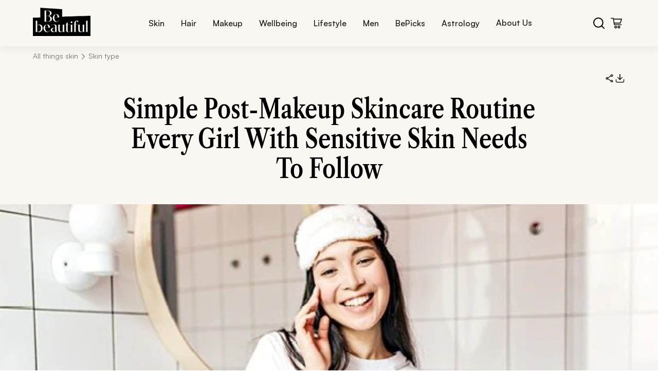

--- FILE ---
content_type: text/html; charset=utf-8
request_url: https://www.bebeautiful.in/all-things-skin/skin-type/post-makeup-skincare-routine-for-sensitive-skin
body_size: 80636
content:
<!DOCTYPE html><html lang="en-IN"><head><meta charSet="utf-8"/><meta name="viewport" content="width=device-width, initial-scale=1"/><link rel="preload" as="image" href="https://assets.unileversolutions.com/v1/135829727.jpg" fetchPriority="high"/><link rel="stylesheet" href="/_next/static/css/985392bea9fd3dbb.css" data-precedence="next"/><link rel="stylesheet" href="/_next/static/css/86f486e10c42293b.css" data-precedence="next"/><link rel="stylesheet" href="/_next/static/css/0ccab6941bc614de.css" data-precedence="next"/><link rel="stylesheet" href="/_next/static/css/cf392581d77d4e46.css" data-precedence="next"/><link rel="stylesheet" href="/_next/static/css/b5330d432e1cc653.css" data-precedence="next"/><link rel="stylesheet" href="/_next/static/css/b0f896b67ca74753.css" data-precedence="next"/><link rel="stylesheet" href="/_next/static/css/dc69af3bf171581d.css" data-precedence="next"/><link rel="stylesheet" href="/_next/static/css/dee61324d27383a1.css" data-precedence="next"/><link rel="stylesheet" href="/_next/static/css/dd55276ee3850ccf.css" data-precedence="next"/><link rel="stylesheet" href="/_next/static/css/6ba34080b445973e.css" data-precedence="next"/><link rel="stylesheet" href="/_next/static/css/06b0e26b24a1d47b.css" data-precedence="next"/><link rel="stylesheet" href="/_next/static/css/54cc38052d1cb211.css" data-precedence="next"/><link rel="stylesheet" href="/_next/static/css/18b075b3d558559f.css" data-precedence="next"/><link rel="stylesheet" href="/_next/static/css/007cdb3ab12c3562.css" data-precedence="next"/><link rel="stylesheet" href="/_next/static/css/ba0bacc5ab353025.css" data-precedence="next"/><link rel="stylesheet" href="/_next/static/css/d6fb9664fdb4a4fd.css" data-precedence="next"/><link rel="stylesheet" href="/_next/static/css/a94531571dcdd38e.css" data-precedence="next"/><link rel="stylesheet" href="/_next/static/css/26d28f162efb440e.css" data-precedence="next"/><link rel="stylesheet" href="/_next/static/css/b50e7688d309c346.css" data-precedence="next"/><link rel="stylesheet" href="/_next/static/css/bfb7b1614e4c09fc.css" data-precedence="next"/><link rel="stylesheet" href="/_next/static/css/0804ece184d2ddea.css" data-precedence="next"/><link rel="stylesheet" href="/_next/static/css/e5217591f012abe5.css" data-precedence="next"/><link rel="stylesheet" href="/_next/static/css/64bb852e44f269e0.css" data-precedence="next"/><link rel="stylesheet" href="/_next/static/css/d6906a156e9e960d.css" data-precedence="next"/><link rel="stylesheet" href="/_next/static/css/fb8a7679366aef3d.css" data-precedence="next"/><link rel="stylesheet" href="/_next/static/css/9bc1ffd3896e0178.css" data-precedence="next"/><link rel="stylesheet" href="/_next/static/css/d698c95831901465.css" data-precedence="next"/><link rel="stylesheet" href="/_next/static/css/a2b2710bdfcf6720.css" data-precedence="next"/><link rel="stylesheet" href="/_next/static/css/76195994999179cf.css" data-precedence="next"/><link rel="stylesheet" href="/_next/static/css/5e11695da05822b9.css" data-precedence="next"/><link rel="stylesheet" href="/_next/static/css/d76a00de397fa091.css" data-precedence="next"/><link rel="stylesheet" href="/_next/static/css/dec24d08c6ed9608.css" data-precedence="next"/><link rel="stylesheet" href="/_next/static/css/e7bd1e194cd670e3.css" data-precedence="next"/><link href="/_next/static/css/bcc74a46102b2a52.css" rel="stylesheet" as="style" data-precedence="dynamic"/><link href="/_next/static/css/07e7e1f7937c9936.css" rel="stylesheet" as="style" data-precedence="dynamic"/><link href="/_next/static/css/5bc88d85e1a8ee20.css" rel="stylesheet" as="style" data-precedence="dynamic"/><link href="/_next/static/css/8f3a712180d91e3b.css" rel="stylesheet" as="style" data-precedence="dynamic"/><link rel="preload" as="script" fetchPriority="low" href="/_next/static/chunks/webpack-50b76c58c14495fc.js"/><script src="/_next/static/chunks/4bd1b696-100b9d70ed4e49c1.js" async=""></script><script src="/_next/static/chunks/1255-8befde0980f5cba9.js" async=""></script><script src="/_next/static/chunks/main-app-f3336e172256d2ab.js" async=""></script><script src="/_next/static/chunks/5239-b7afce3917146ac2.js" async=""></script><script src="/_next/static/chunks/3452-206abcc734e7b707.js" async=""></script><script src="/_next/static/chunks/4288-10657bb28483503f.js" async=""></script><script src="/_next/static/chunks/2180-cee61a95735eb314.js" async=""></script><script src="/_next/static/chunks/5629-d5b9007c129dd9c0.js" async=""></script><script src="/_next/static/chunks/4298-85948412aac7f369.js" async=""></script><script src="/_next/static/chunks/2484-cb029e9aa17ccb90.js" async=""></script><script src="/_next/static/chunks/414-636217dd273b2b50.js" async=""></script><script src="/_next/static/chunks/app/layout-aaf20ec1a4ce3996.js" async=""></script><script src="/_next/static/chunks/app/not-found-857da31d7c0e9814.js" async=""></script><script src="/_next/static/chunks/2619-b8db57ac19da49ac.js" async=""></script><script src="/_next/static/chunks/1238-a6136c7332934b22.js" async=""></script><script src="/_next/static/chunks/5459-9dfe6a6f90e60703.js" async=""></script><script src="/_next/static/chunks/7527-c7a301fe40ec75a2.js" async=""></script><script src="/_next/static/chunks/app/%5Bcategory%5D/%5BsubCategory%5D/%5Bslug%5D/page-6d0cbbd949d8e9f5.js" async=""></script><link rel="preload" href="https://cdn.cookielaw.org/consent/019a591f-1d3d-7748-a452-048dfba8ecd1/OtAutoBlock.js" as="script"/><link rel="preload" href="/rum/script.js" as="script"/><link rel="preload" href="https://cdn.cookielaw.org/scripttemplates/otSDKStub.js" as="script"/><link rel="preload" href="https://assets.adobedtm.com/e6bd1902389a/0b667b5360d5/launch-ab7d6ca826cf.min.js" as="script"/><link rel="preload" href="/_next/static/chunks/6040.5e4bd3a3f3948021.js" as="script" fetchPriority="low"/><link rel="preload" href="/_next/static/chunks/8069.bb1f64f0ad9e273a.js" as="script" fetchPriority="low"/><link rel="preload" href="/_next/static/chunks/2417.d1df31281902c466.js" as="script" fetchPriority="low"/><link rel="preload" href="/_next/static/chunks/7879.634067dbd9fef8a7.js" as="script" fetchPriority="low"/><meta name="next-size-adjust" content=""/><title>Post-makeup skincare routine for girls with sensitive skin</title><meta name="description" content="Girls with sensitive skin, listen up! This is the easiest post-makeup skincare routine every girl with sensitive skin needs to follow."/><meta name="og:title" content="Post-makeup skincare routine for girls with sensitive skin"/><meta name="og:description" content="Girls with sensitive skin, listen up! This is the easiest post-makeup skincare routine every girl with sensitive skin needs to follow."/><meta name="og:image" content="https://assets.unileversolutions.com/v1/135829727.jpg?im=Resize=(1200,630)"/><meta name="og:url" content="https://www.bebeautiful.in/all-things-skin/skin-type/post-makeup-skincare-routine-for-sensitive-skin"/><meta name="og:type" content="article"/><link rel="canonical" href="https://www.bebeautiful.in/all-things-skin/skin-type/post-makeup-skincare-routine-for-sensitive-skin"/><script>(self.__next_s=self.__next_s||[]).push(["https://cdn.cookielaw.org/consent/019a591f-1d3d-7748-a452-048dfba8ecd1/OtAutoBlock.js",{"type":"text/javascript"}])</script><script>(self.__next_s=self.__next_s||[]).push(["/rum/script.js",{"type":"text/javascript"}])</script><script>(self.__next_s=self.__next_s||[]).push(["https://cdn.cookielaw.org/scripttemplates/otSDKStub.js",{"type":"text/javascript","charSet":"UTF-8","data-domain-script":"019a591f-1d3d-7748-a452-048dfba8ecd1","data-document-language":"true"}])</script><script>(self.__next_s=self.__next_s||[]).push([0,{"children":"\n          var ci=\"0002336\",gemErrList=[],gemp=\"index\";\n          window.addEventListener(\"error\",function(e){\n            if(e.error){\n              try{\n                var r={};\n                r.m=e.message;\n                r.f=(e.filename||\"\").split(\"\\n\").join(\"\").split(\"\\r\").join(\"\");\n                r.l=e.lineno;\n                r.c=e.colno;\n                r.s=e.error.stack;\n                gemErrList.push(r);\n              }catch(_){}\n            }\n          },true);\n          window.addEventListener(\"unhandledrejection\",function(e){\n            try{\n              if(!e) return;\n              var r={\n                m: e.reason && e.reason.message ? e.reason.message : String(e.reason),\n                f: \"Promise\",\n                l: 0,\n                c: 0,\n                s: e.reason && e.reason.stack ? e.reason.stack : \"\"\n              };\n              gemErrList.push(r);\n            }catch(_){}\n          },true);\n        ","id":"gem-error-capture"}])</script><script>(self.__next_s=self.__next_s||[]).push([0,{"children":"\n          (function(){\n            var s=document.createElement(\"script\");\n            s.type=\"text/javascript\";\n            s.async=true;\n            s.src=\"https://cdn.epsilondelta.co/static/gemGen.js\";\n            var e=document.getElementsByTagName(\"script\")[0];\n            e.parentNode.insertBefore(s,e)\n          })();\n        ","id":"gem-loader"}])</script><script src="/_next/static/chunks/polyfills-42372ed130431b0a.js" noModule=""></script>
<script>(window.BOOMR_mq=window.BOOMR_mq||[]).push(["addVar",{"rua.upush":"false","rua.cpush":"true","rua.upre":"false","rua.cpre":"true","rua.uprl":"false","rua.cprl":"false","rua.cprf":"false","rua.trans":"SJ-0fff8bf9-c272-4160-ba84-3c0e9df6bf89","rua.cook":"false","rua.ims":"false","rua.ufprl":"false","rua.cfprl":"true","rua.isuxp":"false","rua.texp":"norulematch","rua.ceh":"false","rua.ueh":"false","rua.ieh.st":"0"}]);</script>
                              <script>!function(e){var n="https://s.go-mpulse.net/boomerang/";if("False"=="True")e.BOOMR_config=e.BOOMR_config||{},e.BOOMR_config.PageParams=e.BOOMR_config.PageParams||{},e.BOOMR_config.PageParams.pci=!0,n="https://s2.go-mpulse.net/boomerang/";if(window.BOOMR_API_key="2UBTE-D7738-PAB63-93GUM-3N8E5",function(){function e(){if(!o){var e=document.createElement("script");e.id="boomr-scr-as",e.src=window.BOOMR.url,e.async=!0,i.parentNode.appendChild(e),o=!0}}function t(e){o=!0;var n,t,a,r,d=document,O=window;if(window.BOOMR.snippetMethod=e?"if":"i",t=function(e,n){var t=d.createElement("script");t.id=n||"boomr-if-as",t.src=window.BOOMR.url,BOOMR_lstart=(new Date).getTime(),e=e||d.body,e.appendChild(t)},!window.addEventListener&&window.attachEvent&&navigator.userAgent.match(/MSIE [67]\./))return window.BOOMR.snippetMethod="s",void t(i.parentNode,"boomr-async");a=document.createElement("IFRAME"),a.src="about:blank",a.title="",a.role="presentation",a.loading="eager",r=(a.frameElement||a).style,r.width=0,r.height=0,r.border=0,r.display="none",i.parentNode.appendChild(a);try{O=a.contentWindow,d=O.document.open()}catch(_){n=document.domain,a.src="javascript:var d=document.open();d.domain='"+n+"';void(0);",O=a.contentWindow,d=O.document.open()}if(n)d._boomrl=function(){this.domain=n,t()},d.write("<bo"+"dy onload='document._boomrl();'>");else if(O._boomrl=function(){t()},O.addEventListener)O.addEventListener("load",O._boomrl,!1);else if(O.attachEvent)O.attachEvent("onload",O._boomrl);d.close()}function a(e){window.BOOMR_onload=e&&e.timeStamp||(new Date).getTime()}if(!window.BOOMR||!window.BOOMR.version&&!window.BOOMR.snippetExecuted){window.BOOMR=window.BOOMR||{},window.BOOMR.snippetStart=(new Date).getTime(),window.BOOMR.snippetExecuted=!0,window.BOOMR.snippetVersion=12,window.BOOMR.url=n+"2UBTE-D7738-PAB63-93GUM-3N8E5";var i=document.currentScript||document.getElementsByTagName("script")[0],o=!1,r=document.createElement("link");if(r.relList&&"function"==typeof r.relList.supports&&r.relList.supports("preload")&&"as"in r)window.BOOMR.snippetMethod="p",r.href=window.BOOMR.url,r.rel="preload",r.as="script",r.addEventListener("load",e),r.addEventListener("error",function(){t(!0)}),setTimeout(function(){if(!o)t(!0)},3e3),BOOMR_lstart=(new Date).getTime(),i.parentNode.appendChild(r);else t(!1);if(window.addEventListener)window.addEventListener("load",a,!1);else if(window.attachEvent)window.attachEvent("onload",a)}}(),"".length>0)if(e&&"performance"in e&&e.performance&&"function"==typeof e.performance.setResourceTimingBufferSize)e.performance.setResourceTimingBufferSize();!function(){if(BOOMR=e.BOOMR||{},BOOMR.plugins=BOOMR.plugins||{},!BOOMR.plugins.AK){var n="true"=="true"?1:0,t="",a="aok74pix2u2rg2kk4k3q-f-f6704cc1f-clientnsv4-s.akamaihd.net",i="false"=="true"?2:1,o={"ak.v":"39","ak.cp":"229148","ak.ai":parseInt("686120",10),"ak.ol":"0","ak.cr":8,"ak.ipv":4,"ak.proto":"h2","ak.rid":"1ace431e","ak.r":42310,"ak.a2":n,"ak.m":"dscx","ak.n":"essl","ak.bpcip":"3.149.254.0","ak.cport":59442,"ak.gh":"23.213.52.19","ak.quicv":"","ak.tlsv":"tls1.3","ak.0rtt":"","ak.0rtt.ed":"","ak.csrc":"-","ak.acc":"","ak.t":"1766515383","ak.ak":"hOBiQwZUYzCg5VSAfCLimQ==IahAhJnpSUBAB6+5INDqRl1WgvixFDa9646cLM+mFxhD2s7RcobGWix6d3o7kPhY4o0Ug53BNUAxaLVASNBbx9EpRSyXW+GqhltiadiRcY1Fu8zbWUxdX8VPMUJ8bf+io8Qo6OGwitxs/S5gHhQWl4vXxSa8hA2s/pyGe6yakLBbWz55ZY+lummllU8oguLNH0E2wlMhsCMsY+iuZFDP+bKNcn1DWCbW6CUmkBcewHxL0TV/JT970vo/F70EX7/sYknX+hN6D5hEOz1Ige2CbJUgnVHFyABspfnZCoGU5mPGLmBzpeF3/cdOApQgbZndR+nlkKOYXimN4T5QA5OZciUEh7GIoaLrA3jYtKpR3Xp2vVT1J7sBLkxhbyzEmZ4Dr3g0zsoSFVcok4WTHC2/lcSVG4olz3XXdlLvp+V5qcE=","ak.pv":"109","ak.dpoabenc":"","ak.tf":i};if(""!==t)o["ak.ruds"]=t;var r={i:!1,av:function(n){var t="http.initiator";if(n&&(!n[t]||"spa_hard"===n[t]))o["ak.feo"]=void 0!==e.aFeoApplied?1:0,BOOMR.addVar(o)},rv:function(){var e=["ak.bpcip","ak.cport","ak.cr","ak.csrc","ak.gh","ak.ipv","ak.m","ak.n","ak.ol","ak.proto","ak.quicv","ak.tlsv","ak.0rtt","ak.0rtt.ed","ak.r","ak.acc","ak.t","ak.tf"];BOOMR.removeVar(e)}};BOOMR.plugins.AK={akVars:o,akDNSPreFetchDomain:a,init:function(){if(!r.i){var e=BOOMR.subscribe;e("before_beacon",r.av,null,null),e("onbeacon",r.rv,null,null),r.i=!0}return this},is_complete:function(){return!0}}}}()}(window);</script></head><body class="__variable_188709 __variable_9a8899"><iframe src="https://www.googletagmanager.com/ns.html?id=GTM-K6T9RCD5" height="0" width="0" style="display:none;visibility:hidden"></iframe><div><div class="header-container"><div class="header-content"><a class="logo-container" href="/"><img alt="bebe logo" loading="eager" width="100" height="50" decoding="async" data-nimg="1" style="color:transparent" src="/assets/bebe-logo.png"/></a><nav class="desktop-nav"><ul class="nav-links"><li class="nav-item "><button class="nav-link">Skin</button><div class="submenu-container " aria-hidden="true"><div class="submenu-header"><button class="close-submenu"><span class="cross" aria-hidden="true"><img alt="cross" loading="lazy" width="12" height="12" decoding="async" data-nimg="1" style="color:transparent" src="/assets/cross.svg"/></span>CLOSE</button></div><div class="submenu-grid"><div class="submenu-row"><div class="submenu-item"><h3>Skin Type</h3><p class="submenu-descriptions">Skincare Sorted By Your Skin Type</p></div><div class="submenu-item"><h3>Skin Tone</h3><p class="submenu-descriptions">Find Your Perfect Tone Match</p></div><div class="submenu-item"><h3>Skin Concerns</h3><p class="submenu-descriptions">Solutions For Every Skin Concern</p></div><div class="submenu-item"><h3>Essentials</h3><p class="submenu-descriptions">Your Skincare Must-Haves</p></div><div class="submenu-item"><h3>Everyday</h3><p class="submenu-descriptions">Beauty Rituals For Every Day</p></div></div></div><div class="bottom-nav-container"><div class="bottom-nav-content"><a class="bottom-nav-item" href="/beautypedia"><div class="bottom-nav-icon"><img alt="Beauty" loading="lazy" width="25" height="25" decoding="async" data-nimg="1" style="color:transparent" src="/assets/Beauty.svg"/></div><span>Beauty A-Z</span></a><a class="bottom-nav-item" href="/all-things-skin/skin-type/post-makeup-skincare-routine-for-sensitive-skin#newsletter"><div class="bottom-nav-icon"><img alt="subscribe" loading="lazy" width="25" height="25" decoding="async" data-nimg="1" style="color:transparent" src="/assets/subscribe.svg"/></div><span>Subscribe</span></a></div></div></div></li><li class="nav-item "><button class="nav-link">Hair</button><div class="submenu-container " aria-hidden="true"><div class="submenu-header"><button class="close-submenu"><span class="cross" aria-hidden="true"><img alt="cross" loading="lazy" width="12" height="12" decoding="async" data-nimg="1" style="color:transparent" src="/assets/cross.svg"/></span>CLOSE</button></div><div class="submenu-grid"><div class="submenu-row"><div class="submenu-item"><h3>Hair Length</h3><p class="submenu-descriptions">Hairstyles For Every Hair Length</p></div><div class="submenu-item"><h3>Hair Concerns</h3><p class="submenu-descriptions">Hair Woes? We’ve Got Answers</p></div><div class="submenu-item"><h3>Hair Type</h3><p class="submenu-descriptions">Tailored Tips For Every Hair Type</p></div><div class="submenu-item"><h3>Hair Treatments</h3><p class="submenu-descriptions">Your Go-To Hair Repair Solutions</p></div><div class="submenu-item"><h3>Haircuts &amp; Styles</h3><p class="submenu-descriptions">Trendy Cuts &amp; Styles To Try Now</p></div><div class="submenu-item"><h3>Haircuts by Face Shape</h3><p class="submenu-descriptions">Find Cuts That Flatter Your Features </p></div></div><div class="submenu-row"><div class="submenu-item"><h3>Everyday</h3><p class="submenu-descriptions">Daily Hair Fixes </p></div></div></div><div class="bottom-nav-container"><div class="bottom-nav-content"><a class="bottom-nav-item" href="/beautypedia"><div class="bottom-nav-icon"><img alt="Beauty" loading="lazy" width="25" height="25" decoding="async" data-nimg="1" style="color:transparent" src="/assets/Beauty.svg"/></div><span>Beauty A-Z</span></a><a class="bottom-nav-item" href="/all-things-skin/skin-type/post-makeup-skincare-routine-for-sensitive-skin#newsletter"><div class="bottom-nav-icon"><img alt="subscribe" loading="lazy" width="25" height="25" decoding="async" data-nimg="1" style="color:transparent" src="/assets/subscribe.svg"/></div><span>Subscribe</span></a></div></div></div></li><li class="nav-item "><button class="nav-link">Makeup</button><div class="submenu-container " aria-hidden="true"><div class="submenu-header"><button class="close-submenu"><span class="cross" aria-hidden="true"><img alt="cross" loading="lazy" width="12" height="12" decoding="async" data-nimg="1" style="color:transparent" src="/assets/cross.svg"/></span>CLOSE</button></div><div class="submenu-grid"><div class="submenu-row"><div class="submenu-item"><h3>Eyes</h3><p class="submenu-descriptions">From Mascara To Shadow, Get The Perfect Eye Look</p></div><div class="submenu-item"><h3>Lips</h3><p class="submenu-descriptions">Find Your Perfect Pout</p></div><div class="submenu-item"><h3>Face</h3><p class="submenu-descriptions">From Base To Blush – Perfect Every Step</p></div><div class="submenu-item"><h3>By Face Shape</h3><p class="submenu-descriptions">Perfect Your Look By Face Shape</p></div><div class="submenu-item"><h3>Everyday </h3><p class="submenu-descriptions">Elevate Your Everyday Look</p></div><div class="submenu-item"><h3>Nails</h3><p class="submenu-descriptions">Life&#x27;s Too Short For Boring Nails</p></div></div></div><div class="bottom-nav-container"><div class="bottom-nav-content"><a class="bottom-nav-item" href="/beautypedia"><div class="bottom-nav-icon"><img alt="Beauty" loading="lazy" width="25" height="25" decoding="async" data-nimg="1" style="color:transparent" src="/assets/Beauty.svg"/></div><span>Beauty A-Z</span></a><a class="bottom-nav-item" href="/all-things-skin/skin-type/post-makeup-skincare-routine-for-sensitive-skin#newsletter"><div class="bottom-nav-icon"><img alt="subscribe" loading="lazy" width="25" height="25" decoding="async" data-nimg="1" style="color:transparent" src="/assets/subscribe.svg"/></div><span>Subscribe</span></a></div></div></div></li><li class="nav-item "><button class="nav-link">Wellbeing</button><div class="submenu-container " aria-hidden="true"><div class="submenu-header"><button class="close-submenu"><span class="cross" aria-hidden="true"><img alt="cross" loading="lazy" width="12" height="12" decoding="async" data-nimg="1" style="color:transparent" src="/assets/cross.svg"/></span>CLOSE</button></div><div class="submenu-grid"><div class="submenu-row"><div class="submenu-item"><h3>Nutrition</h3><p class="submenu-descriptions">Eat Like It Matters</p></div><div class="submenu-item"><h3>Fitness</h3><p class="submenu-descriptions">Your Journey To Strength</p></div><div class="submenu-item"><h3>Sex &amp; Relationships</h3><p class="submenu-descriptions">Love, Intimacy And Everything In Between</p></div><div class="submenu-item"><h3>Mental Health</h3><p class="submenu-descriptions">Heal From Within</p></div></div></div><div class="bottom-nav-container"><div class="bottom-nav-content"><a class="bottom-nav-item" href="/beautypedia"><div class="bottom-nav-icon"><img alt="Beauty" loading="lazy" width="25" height="25" decoding="async" data-nimg="1" style="color:transparent" src="/assets/Beauty.svg"/></div><span>Beauty A-Z</span></a><a class="bottom-nav-item" href="/all-things-skin/skin-type/post-makeup-skincare-routine-for-sensitive-skin#newsletter"><div class="bottom-nav-icon"><img alt="subscribe" loading="lazy" width="25" height="25" decoding="async" data-nimg="1" style="color:transparent" src="/assets/subscribe.svg"/></div><span>Subscribe</span></a></div></div></div></li><li class="nav-item "><button class="nav-link">Lifestyle</button><div class="submenu-container " aria-hidden="true"><div class="submenu-header"><button class="close-submenu"><span class="cross" aria-hidden="true"><img alt="cross" loading="lazy" width="12" height="12" decoding="async" data-nimg="1" style="color:transparent" src="/assets/cross.svg"/></span>CLOSE</button></div><div class="submenu-grid"><div class="submenu-row"><div class="submenu-item"><h3>Fashion</h3><p class="submenu-descriptions">Spying On The Latest Trends</p></div><div class="submenu-item"><h3>Events</h3><p class="submenu-descriptions">Bringing The Latest Insights</p></div><div class="submenu-item"><h3>Occasions</h3><p class="submenu-descriptions">From Weddings To Festivals, We’ve Got You Covered</p></div></div></div><div class="bottom-nav-container"><div class="bottom-nav-content"><a class="bottom-nav-item" href="/beautypedia"><div class="bottom-nav-icon"><img alt="Beauty" loading="lazy" width="25" height="25" decoding="async" data-nimg="1" style="color:transparent" src="/assets/Beauty.svg"/></div><span>Beauty A-Z</span></a><a class="bottom-nav-item" href="/all-things-skin/skin-type/post-makeup-skincare-routine-for-sensitive-skin#newsletter"><div class="bottom-nav-icon"><img alt="subscribe" loading="lazy" width="25" height="25" decoding="async" data-nimg="1" style="color:transparent" src="/assets/subscribe.svg"/></div><span>Subscribe</span></a></div></div></div></li><li class="nav-item "><button class="nav-link">Men</button><div class="submenu-container " aria-hidden="true"><div class="submenu-header"><button class="close-submenu"><span class="cross" aria-hidden="true"><img alt="cross" loading="lazy" width="12" height="12" decoding="async" data-nimg="1" style="color:transparent" src="/assets/cross.svg"/></span>CLOSE</button></div><div class="submenu-grid"><div class="submenu-row"><div class="submenu-item"><h3>Grooming</h3><p class="submenu-descriptions">Gentlemen, Master Your Look</p></div></div></div><div class="bottom-nav-container"><div class="bottom-nav-content"><a class="bottom-nav-item" href="/beautypedia"><div class="bottom-nav-icon"><img alt="Beauty" loading="lazy" width="25" height="25" decoding="async" data-nimg="1" style="color:transparent" src="/assets/Beauty.svg"/></div><span>Beauty A-Z</span></a><a class="bottom-nav-item" href="/all-things-skin/skin-type/post-makeup-skincare-routine-for-sensitive-skin#newsletter"><div class="bottom-nav-icon"><img alt="subscribe" loading="lazy" width="25" height="25" decoding="async" data-nimg="1" style="color:transparent" src="/assets/subscribe.svg"/></div><span>Subscribe</span></a></div></div></div></li><li class="nav-item "><button class="nav-link">BePicks</button><div class="submenu-container " aria-hidden="true"><div class="submenu-header"><button class="close-submenu"><span class="cross" aria-hidden="true"><img alt="cross" loading="lazy" width="12" height="12" decoding="async" data-nimg="1" style="color:transparent" src="/assets/cross.svg"/></span>CLOSE</button></div><div class="submenu-grid"><div class="submenu-row"><div class="submenu-item"><h3>Editor&#x27;s Picks</h3><p class="submenu-descriptions">Expertly Curated Selections</p></div><div class="submenu-item"><h3>Shop by Category</h3><p class="submenu-descriptions">Discover Our Collections</p></div></div></div><div class="bottom-nav-container"><div class="bottom-nav-content"><a class="bottom-nav-item" href="/beautypedia"><div class="bottom-nav-icon"><img alt="Beauty" loading="lazy" width="25" height="25" decoding="async" data-nimg="1" style="color:transparent" src="/assets/Beauty.svg"/></div><span>Beauty A-Z</span></a><a class="bottom-nav-item" href="/all-things-skin/skin-type/post-makeup-skincare-routine-for-sensitive-skin#newsletter"><div class="bottom-nav-icon"><img alt="subscribe" loading="lazy" width="25" height="25" decoding="async" data-nimg="1" style="color:transparent" src="/assets/subscribe.svg"/></div><span>Subscribe</span></a></div></div></div></li><li class="nav-item "><button class="nav-link">Astrology</button><div class="submenu-container " aria-hidden="true"><div class="submenu-header"><button class="close-submenu"><span class="cross" aria-hidden="true"><img alt="cross" loading="lazy" width="12" height="12" decoding="async" data-nimg="1" style="color:transparent" src="/assets/cross.svg"/></span>CLOSE</button></div><div class="submenu-grid"><div class="submenu-row"><div class="submenu-item"><h3>Zodiac</h3></div><div class="submenu-item"><h3>Numerology</h3></div><div class="submenu-item"><h3>Horoscope</h3></div></div></div><div class="bottom-nav-container"><div class="bottom-nav-content"><a class="bottom-nav-item" href="/beautypedia"><div class="bottom-nav-icon"><img alt="Beauty" loading="lazy" width="25" height="25" decoding="async" data-nimg="1" style="color:transparent" src="/assets/Beauty.svg"/></div><span>Beauty A-Z</span></a><a class="bottom-nav-item" href="/all-things-skin/skin-type/post-makeup-skincare-routine-for-sensitive-skin#newsletter"><div class="bottom-nav-icon"><img alt="subscribe" loading="lazy" width="25" height="25" decoding="async" data-nimg="1" style="color:transparent" src="/assets/subscribe.svg"/></div><span>Subscribe</span></a></div></div></div></li><li><a class="nav-link-item" href="/about-us">About Us</a></li></ul></nav><div class="header-icons"><button class="search-btn"><img src="/assets/bebe-search.svg" alt="search icon"/></button><button class="cart-btn"><img src="/assets/bebe-cart.svg" alt="cart icon"/></button></div></div></div></div><section class="Toastify" aria-live="polite" aria-atomic="false" aria-relevant="additions text" aria-label="Notifications Alt+T"></section><script type="application/ld+json">{"@context":"https://schema.org","@type":"Article","mainEntityOfPage":{"@type":"WebPage","@id":"https://www.bebeautiful.in/all-things-skin/skin-type/post-makeup-skincare-routine-for-sensitive-skin"},"inLanguage":"en-IN","headline":"Simple Post-Makeup Skincare Routine Every Girl With Sensitive Skin Needs To Follow","image":{"@type":"ImageObject","url":"https://assets.unileversolutions.com/v1/135829727.jpg","height":712,"width":1280},"keywords":"post makeup skincare, post makeup skincare routine, skincare routine for sensitive skin, sensitive skin care, post makeup skincare routine for sensitive skin","description":"Girls with sensitive skin, listen up! This is the easiest post-makeup skincare routine every girl with sensitive skin needs to follow.","url":"https://www.bebeautiful.in/all-things-skin/skin-type/post-makeup-skincare-routine-for-sensitive-skin","datePublished":"2021-09-27T00:00:00+05:30","dateModified":"2021-09-27T00:00:00+05:30","author":{"@type":"Person","name":"Nishtha Bhalla"},"publisher":{"@type":"Organization","name":"Be Beautiful India","logo":{"@type":"ImageObject","url":"https://assets.unileversolutions.com/v1/140025685.png","width":300,"height":147}}}</script><div class="article-page"><div class="articleBreadcrumb"><div class="breadcrumb-container breadcrumb"><a class="breadcrumb-item" href="/all-things-skin"><p class="link">All things skin</p></a><p class="separator"><img alt="arrow" loading="lazy" width="4" height="8" decoding="async" data-nimg="1" class="arrow-icon" style="color:transparent" src="/assets/breadcrumb-icon.svg"/></p><div class="breadcrumb-item"><p class="link">Skin type</p></div></div></div><div class="iconBar"><span class="iconShare" role="button" tabindex="0" aria-label="Share this article"></span><span class="iconDownload" role="button" tabindex="0" aria-label="Download this article"></span></div><div class="trendContainer"><h1 class="trendTitle">Simple Post-Makeup Skincare Routine Every Girl With Sensitive Skin Needs To Follow</h1><p class="trendDescription"></p></div><div class="banner-carousel"><div class="swiper articlebannerSwiper"><div class="swiper-wrapper"><div class="swiper-slide"><div class="banner-container"><div class="media-container"><img alt="Simple Post-Makeup Skincare Routine Every Girl With Sensitive Skin Needs To Follow" fetchPriority="high" loading="eager" width="1280" height="712" decoding="async" data-nimg="1" class="article-banner-image" style="color:transparent" src="https://assets.unileversolutions.com/v1/135829727.jpg"/></div></div></div></div><div class="swiper-pagination"></div></div><div class="custom-navigation"><button id="prev" class="banner-prev low-opacity"></button><button id="next" class="banner-next"></button></div></div><div class="article-content"><div class="left-column"><div class="authorInfo"><div class="AuthorInfoContainer"><div class="head-lines"><div class="author"><img alt="Team BeBe" loading="lazy" width="60" height="69" decoding="async" data-nimg="1" class="avatar" style="color:transparent" src="/assets/author-icon.svg"/><div class="details"><p class="author-name">Team BeBe</p><p class="author-date">27 SEP ‘21</p></div></div><div class="line"></div><img alt="Group" loading="lazy" width="22" height="21" decoding="async" data-nimg="1" class="group" style="color:transparent" src="/_next/static/media/Group.ec5f72b5.png"/></div></div></div><div class="readingList"><div class="readingListContainer"><div class="keepReadingToKnow">Keep reading to <span class="headItalic">know...</span></div><div class="listContainer"><ul class="list"><li><span>01</span> <a href="#details-1">Step 01: Start with gentle cleansing wipes</a></li><li><span>02</span> <a href="#details-2">Step 02:  Use a gentle makeup remover</a></li><li><span>03</span> <a href="#details-3">Step 03: Next up, opt for a soap-free face wash</a></li><li><span>04</span> <a href="#details-4">Step 04: Use an alcohol-free toner</a></li><li><span>05</span> <a href="#details-5">Step 05: Seal the deal with a light moisturiser</a></li></ul></div><p class="readingListDescription">When it comes to sensitive skin, every time you wear makeup is like playing a game of Minefield. Is it going to break you out today? Will your skin turn red for no reason? Will there be flakes the next day? And most of the answers to these questions depend on how you do your post-makeup skincare. Building a post-makeup skincare routine for sensitive skin is important for several reasons.<span class="lineBreak"></span>
Apart from the efficient removal of dirt and grime, it also minimises the chances of skin irritation and flare-ups. If you&#x27;re looking for an easy post-makeup skincare routine for sensitive skin, we&#x27;ve got you covered. Read on for all the steps you need to follow to build a post-makeup skincare routine for sensitive skin.</p>
</div></div><div class="icon-with-lines"><span class="line"></span><img alt="icon" loading="lazy" width="18" height="13" decoding="async" data-nimg="1" class="icon" style="color:transparent" src="/assets/cart.svg"/><span class="line"></span></div><div class="articleNumberHeadingWithText" id="section-1"><div class="NumberHeadingWithTextContainer"><h2 class="NumberHeadingWithTextTitle " id="details-1"><span class="number">01</span><span class="prefix">Step 01: Start with gentle cleansing wipes</span></h2><picture><source srcSet="https://assets.unileversolutions.com/v1/135829794.jpg?im=AspectCrop=(296,167);Resize=(296)" media="screen and (min-width: 320px) and (max-width: 767px)"/><source srcSet="https://assets.unileversolutions.com/v1/135829794.jpg?im=AspectCrop=(616,346);Resize=(616)" media="screen and (min-width: 768px) and (max-width: 1023px)"/><source srcSet="https://assets.unileversolutions.com/v1/135829794.jpg?im=AspectCrop=(616,346);Resize=(616)" media="screen and (min-width: 1024px) and (max-width: 2560px)"/><img src="https://assets.unileversolutions.com/v1/135829794.jpg" class="article-img" alt="Step 05: Seal the deal with a light moisturiser" data-assetpath="https://assets.unileversolutions.com/v1/"/></picture><div><div class="NumberHeadingWithTextDescription"><p>Start with the simplest step out there — using a facial wipe to take off the topmost layer of makeup. The Simple Kind To Skin Cleansing Facial Wipes have been designed for sensitive skin and will make sure that your makeup comes easily, albeit without irritating the skin. These clean beauty wipes contain triple purified water for skin hydration, pro-vitamin B5 to remove impurities, and vitamin E for skin nourishment. Bonus? It contains no skin baddies like alcohol, perfumes and harsh chemicals that can trigger your sensitive skin.</p></div></div></div></div><div class="articleNumberHeadingWithText" id="section-2"><div class="NumberHeadingWithTextContainer"><h2 class="NumberHeadingWithTextTitle " id="details-2"><span class="number">02</span><span class="prefix">Step 02:  Use a gentle makeup remover</span></h2><picture><source srcSet="https://assets.unileversolutions.com/v1/135829841.jpg?im=AspectCrop=(296,167);Resize=(296)" media="screen and (min-width: 320px) and (max-width: 767px)"/><source srcSet="https://assets.unileversolutions.com/v1/135829841.jpg?im=AspectCrop=(616,346);Resize=(616)" media="screen and (min-width: 768px) and (max-width: 1023px)"/><source srcSet="https://assets.unileversolutions.com/v1/135829841.jpg?im=AspectCrop=(616,346);Resize=(616)" media="screen and (min-width: 1024px) and (max-width: 2560px)"/><img src="https://assets.unileversolutions.com/v1/135829841.jpg" class="article-img" alt="Step 05: Seal the deal with a light moisturiser" data-assetpath="https://assets.unileversolutions.com/v1/"/></picture><div><div class="NumberHeadingWithTextDescription"><p>For makeup that&#x27;s a little stubborn and harder to remove (we&#x27;re looking at you, mascara), you need micellar water — and the Simple Kind To Skin Micellar Cleansing Water is perfect! Chock-full of vitamins and minerals, including vitamin C (prevents dryness), vitamin B (purifies), vitamin B3 (smoothens), glycol (nourishes), triple purified water (hydrates) and hexylene (eliminates impurities), consider this clean beauty micellar water your go-to when it comes to instant skin nourishment and cleansing.</p></div></div></div></div><div class="articleNumberHeadingWithText" id="section-3"><div class="NumberHeadingWithTextContainer"><h2 class="NumberHeadingWithTextTitle " id="details-3"><span class="number">03</span><span class="prefix">Step 03: Next up, opt for a soap-free face wash</span></h2><picture><source srcSet="https://assets.unileversolutions.com/v1/135829898.jpg?im=AspectCrop=(296,167);Resize=(296)" media="screen and (min-width: 320px) and (max-width: 767px)"/><source srcSet="https://assets.unileversolutions.com/v1/135829898.jpg?im=AspectCrop=(616,346);Resize=(616)" media="screen and (min-width: 768px) and (max-width: 1023px)"/><source srcSet="https://assets.unileversolutions.com/v1/135829898.jpg?im=AspectCrop=(616,346);Resize=(616)" media="screen and (min-width: 1024px) and (max-width: 2560px)"/><img src="https://assets.unileversolutions.com/v1/135829898.jpg" class="article-img" alt="Step 05: Seal the deal with a light moisturiser" data-assetpath="https://assets.unileversolutions.com/v1/"/></picture><div><div class="NumberHeadingWithTextDescription"><p>We get it, it seems like the micellar water has taken care of the makeup, and you can stop stressing about anything left on your face. But is that the way to go? Nope! You need to cleanse your skin to ensure no makeup residue is left behind on your skin. Use the Simple Kind To Skin Refreshing Facial Wash, a soap-free alternative to regular face washes that works wonders for sensitive skin. With hydrating and soothing properties, the nourishing cleanser will remove all dirt and impurities while revitalising and refreshing your sensitive skin like no other.</p></div></div></div></div><div class="articleNumberHeadingWithText" id="section-4"><div class="NumberHeadingWithTextContainer"><h2 class="NumberHeadingWithTextTitle " id="details-4"><span class="number">04</span><span class="prefix">Step 04: Use an alcohol-free toner</span></h2><picture><source srcSet="https://assets.unileversolutions.com/v1/135829954.jpg?im=AspectCrop=(296,167);Resize=(296)" media="screen and (min-width: 320px) and (max-width: 767px)"/><source srcSet="https://assets.unileversolutions.com/v1/135829954.jpg?im=AspectCrop=(616,346);Resize=(616)" media="screen and (min-width: 768px) and (max-width: 1023px)"/><source srcSet="https://assets.unileversolutions.com/v1/135829954.jpg?im=AspectCrop=(616,346);Resize=(616)" media="screen and (min-width: 1024px) and (max-width: 2560px)"/><img src="https://assets.unileversolutions.com/v1/135829954.jpg" class="article-img" alt="Step 05: Seal the deal with a light moisturiser" data-assetpath="https://assets.unileversolutions.com/v1/"/></picture><div><div class="NumberHeadingWithTextDescription"><p>Girls with sensitive skin might cringe at the thought of using a toner due to so many of them being astringents and leaving them with irritated skin, but don&#x27;t worry! The Simple Kind To Skin Soothing Facial Toner will ensure that you don&#x27;t miss out on a proper CTM routine, since it&#x27;s specially designed for sensitive skin. With antioxidant-rich chamomile, soothing allantonin, inflammation-preventing witch hazel, and hydrating pro vit B5 in the mix, this alcohol-free toner will soothe your skin and restore its natural pH level with no alkaline residue.</p></div></div></div></div><div class="articleNumberHeadingWithText" id="section-5"><div class="NumberHeadingWithTextContainer"><h2 class="NumberHeadingWithTextTitle " id="details-5"><span class="number">05</span><span class="prefix">Step 05: Seal the deal with a light moisturiser</span></h2><picture><source srcSet="https://assets.unileversolutions.com/v1/135830007.jpg?im=AspectCrop=(296,167);Resize=(296)" media="screen and (min-width: 320px) and (max-width: 767px)"/><source srcSet="https://assets.unileversolutions.com/v1/135830007.jpg?im=AspectCrop=(616,346);Resize=(616)" media="screen and (min-width: 768px) and (max-width: 1023px)"/><source srcSet="https://assets.unileversolutions.com/v1/135830007.jpg?im=AspectCrop=(616,346);Resize=(616)" media="screen and (min-width: 1024px) and (max-width: 2560px)"/><img src="https://assets.unileversolutions.com/v1/135830007.jpg" class="article-img" alt="Step 05: Seal the deal with a light moisturiser" data-assetpath="https://assets.unileversolutions.com/v1/"/></picture><div><div class="NumberHeadingWithTextDescription"><p>You&#x27;re almost at the finish line! Finally, before you retire for the day, hydrate your skin with a lightweight non-comedogenic moisturiser like the Simple Kind To Skin Hydrating Light Moisturiser. It contains nourishing borage seed oil and vitamin E, hydrating glycerin, and soothing pro-vitamin B5 that will leave your face feeling moisturised sans the grease.</p></div></div></div></div></div><div class="right-column mobile-hide"><div class="right-column-content"><div class="product-container"><div class="product-header" aria-expanded="true" aria-label="Collapse list"><div class="product-title-with-logo"><img alt="BePicks logo" loading="lazy" width="53" height="57" decoding="async" data-nimg="1" class="bepicks-logo" style="color:transparent" src="/assets/be-picksadp.svg"/><h3>Be<span class="italic">Picks</span></h3></div><div class="arrow-icon up" role="button" tabindex="0" aria-label="Collapse section"></div></div><div class="cards-container open"><div class="articleProduct"><a class="card" href="/products/simple-refreshing-face-wash-with-pro-vit-b5-vit-e-150ml"><div class="product-image"><img alt="Simple Refreshing Face Wash with Pro-Vit B5 + Vit E - 150ml" tabindex="0" role="button" aria-label="View details of Simple Refreshing Face Wash with Pro-Vit B5 + Vit E - 150ml" loading="lazy" width="77" height="77" decoding="async" data-nimg="1" class="hotspotImg" style="color:transparent" src="https://cdn.shopify.com/s/files/1/0909/9893/1774/files/RefreshingFacewash150ml_36606f36-0ea6-48c2-ac10-15be5619d65e.jpg?v=1751270114"/></div><div class="content"><div class="productTitle"><h4>Simple Refreshing Face Wash with Pro-Vit B5 + Vit E - 150ml</h4></div><div class="productDetails"><div class="product-price"><p class="actualPrice">₹<!-- -->420</p><p class="discountPrice">₹<!-- -->378</p></div><div class="shopNowButton" href="/products/simple-refreshing-face-wash-with-pro-vit-b5-vit-e-150ml">SHOP NOW</div></div></div></a><a class="card" href="/products/simple-hydrating-light-moisturiser-with-borage-seed-oil-pro-vit-b5-vit-e-125-ml"><div class="product-image"><img alt="Simple Hydrating Light Moisturiser with Borage Seed Oil + Pro-Vit B5 + Vit E -125 ml" tabindex="0" role="button" aria-label="View details of Simple Hydrating Light Moisturiser with Borage Seed Oil + Pro-Vit B5 + Vit E -125 ml" loading="lazy" width="77" height="77" decoding="async" data-nimg="1" class="hotspotImg" style="color:transparent" src="https://cdn.shopify.com/s/files/1/0909/9893/1774/files/27274_S1-8901030954054_845eac8a-0913-4901-b5fe-29f2c4c393f5.jpg?v=1755013902"/></div><div class="content"><div class="productTitle"><h4>Simple Hydrating Light Moisturiser with Borage Seed Oil + Pro-Vit B5 + Vit E -125 ml</h4></div><div class="productDetails"><div class="product-price"><p class="actualPrice">₹<!-- -->465</p><p class="discountPrice">₹<!-- -->419</p></div><div class="shopNowButton" href="/products/simple-hydrating-light-moisturiser-with-borage-seed-oil-pro-vit-b5-vit-e-125-ml">SHOP NOW</div></div></div></a><a class="card" href="/products/simple-protecting-light-moisturiser-125-ml"><div class="product-image"><img alt="Simple Protecting Light Moisturiser 125 ml" tabindex="0" role="button" aria-label="View details of Simple Protecting Light Moisturiser 125 ml" loading="lazy" width="77" height="77" decoding="async" data-nimg="1" class="hotspotImg" style="color:transparent" src="https://cdn.shopify.com/s/files/1/0909/9893/1774/files/27275_S1-8901030954092.jpg?v=1755002587"/></div><div class="content"><div class="productTitle"><h4>Simple Protecting Light Moisturiser 125 ml</h4></div><div class="productDetails"><div class="product-price"><p class="actualPrice">₹<!-- -->485</p><p class="discountPrice">₹<!-- -->437</p></div><div class="shopNowButton" href="/products/simple-protecting-light-moisturiser-125-ml">SHOP NOW</div></div></div></a></div></div></div><div class="articleCollapsibleList"><div class="collapsible-container"><div class="collapsible-header" aria-expanded="false" aria-label="Expand list"><h3>Going <span class="italic">viral!</span></h3><div class="arrow-icon down" role="button" tabindex="0" aria-label="Expand section"></div></div><div class="collapsible-list "></div></div></div></div></div></div><div class="artcileMarqueeBeautyHacks"></div><div class="artcileAuthorBio"><div class="authorBio"><div class="authorInfo"><img alt="Team BeBe" loading="lazy" width="60" height="69" decoding="async" data-nimg="1" class="authorImage" style="color:transparent" src="/assets/author-icon.svg"/><div class="details"><h3>Team BeBe</h3><p class="designation"></p></div></div><p class="description">The team at Be Beautiful is passionate about all things hair, makeup, skin, wellness and astrology. They strive to bring you expert insights, trend updates, and honest reviews to help you look and feel your best.</p></div></div><div class="iconTextRow"><div class="iconItem"></div><div class="iconItem"><span class="iconShare" role="button" tabindex="0" aria-label="Share this article"></span><span class="iconText">Share</span></div><div class="iconItem"><span class="iconDownload" role="button" tabindex="0" aria-label="Download as PDF"></span><span class="iconText">Download as pdf</span></div></div><div class="artcileHotTakeCard"><div class="hot-take-card"><h2 class="HotTakeCard-heading">Next <span class="italic">hot take...</span></h2><a href="/all-things-skin/skin-type/home-remedies-for-dry-skin" class="HotTakeCard-link">Home Remedies for Dry Skin: Benefits and DIY Recipes for Glowing Skin<span class="arrow" role="button" tabindex="0" aria-label="Open article"></span></a><div class="author"><img alt="Sophin C" loading="lazy" width="50" height="50" decoding="async" data-nimg="1" class="avatar" style="color:transparent" src="https://assets.unileversolutions.com/v1/141139777.jpg"/><div class="info"><span class="name">Sophin C</span><span class="date">1 DEC ‘25</span></div></div></div></div><div></div><div class="article-content mobile-show"><div class="right-column mobile-show"><div class="right-column-content"><div class="product-container"><div class="product-header" aria-expanded="true" aria-label="Collapse list"><div class="product-title-with-logo"><img alt="BePicks logo" loading="lazy" width="53" height="57" decoding="async" data-nimg="1" class="bepicks-logo" style="color:transparent" src="/assets/be-picksadp.svg"/><h3>Be<span class="italic">Picks</span></h3></div><div class="arrow-icon up" role="button" tabindex="0" aria-label="Collapse section"></div></div><div class="cards-container open"><div class="articleProduct"><a class="card" href="/products/natural-argan-oil-lavender-sulfate-free-anti-frizz-shampoo-400ml"><div class="product-image"><img alt="Natural Argan Oil &amp; Lavender Sulfate Free Anti-Frizz Shampoo - 400ml" tabindex="0" role="button" aria-label="View details of Natural Argan Oil &amp; Lavender Sulfate Free Anti-Frizz Shampoo - 400ml" loading="lazy" width="77" height="77" decoding="async" data-nimg="1" class="hotspotImg" style="color:transparent" src="https://cdn.shopify.com/s/files/1/0909/9893/1774/files/26221_H-8901030861918_e00992bd-4268-4d8c-9185-6d749f9df46a.jpg?v=1755000014"/></div><div class="content"><div class="productTitle"><h4>Natural Argan Oil &amp; Lavender Sulfate Free Anti-Frizz Shampoo - 400ml</h4></div><div class="productDetails"><div class="product-price"><p class="actualPrice">₹<!-- -->658</p><p class="discountPrice">₹<!-- -->658</p></div><div class="shopNowButton" href="/products/natural-argan-oil-lavender-sulfate-free-anti-frizz-shampoo-400ml">SHOP NOW</div></div></div></a><a class="card" href="/products/onion-black-seed-patchouli-hairfall-control-sulfate-free-shampoo-400ml"><div class="product-image"><img alt="Onion, Black Seed &amp; Patchouli Hairfall Control Sulfate Free Shampoo - 400ml" tabindex="0" role="button" aria-label="View details of Onion, Black Seed &amp; Patchouli Hairfall Control Sulfate Free Shampoo - 400ml" loading="lazy" width="77" height="77" decoding="async" data-nimg="1" class="hotspotImg" style="color:transparent" src="https://cdn.shopify.com/s/files/1/0909/9893/1774/files/26407_H-8901030860300.jpg?v=1754999872"/></div><div class="content"><div class="productTitle"><h4>Onion, Black Seed &amp; Patchouli Hairfall Control Sulfate Free Shampoo - 400ml</h4></div><div class="productDetails"><div class="product-price"><p class="actualPrice">₹<!-- -->658</p><p class="discountPrice">₹<!-- -->658</p></div><div class="shopNowButton" href="/products/onion-black-seed-patchouli-hairfall-control-sulfate-free-shampoo-400ml">SHOP NOW</div></div></div></a><a class="card" href="/products/lbp-natural-argan-oil-lavender-paraben-free-anti-frizz-conditioner-400ml"><div class="product-image"><img alt="LBP Natural Argan Oil &amp; Lavender Paraben Free Anti-Frizz Conditioner - 400ml" tabindex="0" role="button" aria-label="View details of LBP Natural Argan Oil &amp; Lavender Paraben Free Anti-Frizz Conditioner - 400ml" loading="lazy" width="77" height="77" decoding="async" data-nimg="1" class="hotspotImg" style="color:transparent" src="https://cdn.shopify.com/s/files/1/0909/9893/1774/files/26226_H-8901030861949.jpg?v=1754999702"/></div><div class="content"><div class="productTitle"><h4>LBP Natural Argan Oil &amp; Lavender Paraben Free Anti-Frizz Conditioner - 400ml</h4></div><div class="productDetails"><div class="product-price"><p class="actualPrice">₹<!-- -->785</p><p class="discountPrice">₹<!-- -->705</p></div><div class="shopNowButton" href="/products/lbp-natural-argan-oil-lavender-paraben-free-anti-frizz-conditioner-400ml">SHOP NOW</div></div></div></a></div></div></div><div class="articleCollapsibleList"><div class="collapsible-container"><div class="collapsible-header" aria-expanded="false" aria-label="Expand list"><h3>Going <span class="italic">viral!</span></h3><div class="arrow-icon down" role="button" tabindex="0" aria-label="Expand section"></div></div><div class="collapsible-list "></div></div></div></div></div></div><div></div></div><div><div class="footerContainer" id="footer" tabindex="-1"><div class="content-footer" id="newsletter"><div class="content-sub-footer"><div class="footer-heading"><h2>Join the club</h2></div><div class="footer-subTitle" id="#newsletter">Your exclusive access to all things beauty</div><div class="inputContainer"><input type="email" placeholder="Enter Your Email Address" aria-label="Enter your email to sign up" value=""/><button class="sign-up-link sign-up-invalid" disabled="">Sign Me Up</button></div><div class="checkboxContainer"><div class="leftcheckbox"><label><input type="checkbox" id="marketingConsent"/></label></div><div class="rightCheckbox"><p>By continuing, I agree to receiving marketing communications (news, updates, offers) and online advertising tailored to my interests from trusted<!-- --> <a href="https://www.hul.co.in/brands/" target="_blank" rel="noopener noreferrer">Unilever Brands</a> via email, SMS, WhatsApp, etc.<!-- --> <a href="/privacy-policy" target="_blank" rel="noopener noreferrer">Privacy Notice</a></p></div></div><div class="linksContainer"><div class="importantLinks" role="button" tabindex="0" aria-expanded="false" aria-label="Toggle Important Links">IMPORTANT LINKS<!-- --> <span class="icon-arrow down"></span></div><div class="socialLinks"><a href="https://www.facebook.com/groups/5006926812717329" class="facebook-icon" role="button" target="_blank" tabindex="0" aria-label="Visit Facebook"></a><a href="https://www.instagram.com/Bebeautiful_India/" class="instagram-icon" role="button" target="_blank" tabindex="0" aria-label="Visit Instagram"></a><a href="https://www.youtube.com/channel/UCgKscN1f8lljHfGpoDQiaWQ" class="youtube-icon" role="button" target="_blank" tabindex="0" aria-label="Visit YouTube"></a><a href="https://in.pinterest.com/bebeautifulindia/" class="pinterest-icon" role="button" target="_blank" tabindex="0" aria-label="Visit Pinterest"></a></div></div></div><div class="linksWrapper pad-bot"><a class="linkSeparator" href="/all-things-skin" tabindex="0" target="_self">All Things Skin</a><span class="separator">|</span><a class="linkSeparator" href="/all-things-makeup" tabindex="0" target="_self">All Things Makeup</a><span class="separator">|</span><a class="linkSeparator" href="/all-things-hair" tabindex="0" target="_self">All Things Hair</a><span class="separator">|</span><a class="linkSeparator" href="/lifestyle/fashion" tabindex="0" target="_self">Fashion</a><span class="separator">|</span><a class="linkSeparator" href="/lifestyle" tabindex="0" target="_self">Lifestyle</a><span class="separator">|</span><a class="linkSeparator" href="/beautypedia" tabindex="0" target="_self">Beauty A-Z</a><span class="separator">|</span><a class="linkSeparator" href="/about-us" tabindex="0" target="_self">About Us</a><span class="separator">|</span><a class="linkSeparator" href="/contact-us" tabindex="0" target="_self">Contact Us</a><span class="separator">|</span><a class="linkSeparator" href="/sitemap" tabindex="0" target="_self">Sitemap</a><span class="separator">|</span><a class="linkSeparator" href="/privacy-policy" tabindex="0" target="_self">Privacy Policy</a><span class="separator">|</span><a class="linkSeparator" href="https://www.unilevernotices.com/privacy-notices/india-english.html" tabindex="0" target="_blank" rel="noopener noreferrer">Privacy Notice</a><span class="separator">|</span><a class="linkSeparator" href="/refund-policy" tabindex="0" target="_self">Refund &amp; Cancellation Policy</a><span class="separator">|</span><a class="linkSeparator" href="/shipping-policy" tabindex="0" target="_self">Shipping Policy</a><span class="separator">|</span><a class="linkSeparator" href="/terms-and-conditions" tabindex="0" target="_self">Terms</a><span class="separator">|</span><a class="linkSeparator" href="https://www.unilevernotices.com/cookie-notices/india-english.html" tabindex="0" target="_blank" rel="noopener noreferrer">Cookie Policy</a><span class="separator">|</span><a class="linkSeparator" href="https://notices.unilever.com/general/en/accessibility/" tabindex="0" target="_self">Accessibility</a><span class="separator">|</span></div><div class="brand "><a href="/" class="logo" tabindex="0"><img alt="BeBeautiful" loading="lazy" width="113" height="36" decoding="async" data-nimg="1" style="color:transparent" src="/assets/logo.svg"/></a><div class="brand-year">©<!-- -->2025<!-- --> BeBeautiful</div></div></div></div></div><script src="/_next/static/chunks/webpack-50b76c58c14495fc.js" id="_R_" async=""></script><script>(self.__next_f=self.__next_f||[]).push([0])</script><script>self.__next_f.push([1,"1:\"$Sreact.fragment\"\n2:I[25540,[\"5239\",\"static/chunks/5239-b7afce3917146ac2.js\",\"3452\",\"static/chunks/3452-206abcc734e7b707.js\",\"4288\",\"static/chunks/4288-10657bb28483503f.js\",\"2180\",\"static/chunks/2180-cee61a95735eb314.js\",\"5629\",\"static/chunks/5629-d5b9007c129dd9c0.js\",\"4298\",\"static/chunks/4298-85948412aac7f369.js\",\"2484\",\"static/chunks/2484-cb029e9aa17ccb90.js\",\"414\",\"static/chunks/414-636217dd273b2b50.js\",\"7177\",\"static/chunks/app/layout-aaf20ec1a4ce3996.js\"],\"default\"]\n3:I[29142,[\"5239\",\"static/chunks/5239-b7afce3917146ac2.js\",\"3452\",\"static/chunks/3452-206abcc734e7b707.js\",\"4288\",\"static/chunks/4288-10657bb28483503f.js\",\"2180\",\"static/chunks/2180-cee61a95735eb314.js\",\"5629\",\"static/chunks/5629-d5b9007c129dd9c0.js\",\"4298\",\"static/chunks/4298-85948412aac7f369.js\",\"2484\",\"static/chunks/2484-cb029e9aa17ccb90.js\",\"414\",\"static/chunks/414-636217dd273b2b50.js\",\"7177\",\"static/chunks/app/layout-aaf20ec1a4ce3996.js\"],\"default\"]\n4:I[41402,[\"5239\",\"static/chunks/5239-b7afce3917146ac2.js\",\"3452\",\"static/chunks/3452-206abcc734e7b707.js\",\"4288\",\"static/chunks/4288-10657bb28483503f.js\",\"2180\",\"static/chunks/2180-cee61a95735eb314.js\",\"5629\",\"static/chunks/5629-d5b9007c129dd9c0.js\",\"4298\",\"static/chunks/4298-85948412aac7f369.js\",\"2484\",\"static/chunks/2484-cb029e9aa17ccb90.js\",\"414\",\"static/chunks/414-636217dd273b2b50.js\",\"7177\",\"static/chunks/app/layout-aaf20ec1a4ce3996.js\"],\"\"]\ne:I[57150,[],\"\"]\nf:I[81951,[\"5239\",\"static/chunks/5239-b7afce3917146ac2.js\",\"3452\",\"static/chunks/3452-206abcc734e7b707.js\",\"4288\",\"static/chunks/4288-10657bb28483503f.js\",\"2180\",\"static/chunks/2180-cee61a95735eb314.js\",\"5629\",\"static/chunks/5629-d5b9007c129dd9c0.js\",\"4298\",\"static/chunks/4298-85948412aac7f369.js\",\"2484\",\"static/chunks/2484-cb029e9aa17ccb90.js\",\"414\",\"static/chunks/414-636217dd273b2b50.js\",\"7177\",\"static/chunks/app/layout-aaf20ec1a4ce3996.js\"],\"default\"]\n10:I[69882,[\"5239\",\"static/chunks/5239-b7afce3917146ac2.js\",\"3452\",\"static/chunks/3452-206abcc734e7b707.js\",\"4288\",\"static/chunks/4288-10657bb28483503f.js\",\"2180\",\"static/chunks/218"])</script><script>self.__next_f.push([1,"0-cee61a95735eb314.js\",\"5629\",\"static/chunks/5629-d5b9007c129dd9c0.js\",\"4298\",\"static/chunks/4298-85948412aac7f369.js\",\"2484\",\"static/chunks/2484-cb029e9aa17ccb90.js\",\"414\",\"static/chunks/414-636217dd273b2b50.js\",\"7177\",\"static/chunks/app/layout-aaf20ec1a4ce3996.js\"],\"AuthProvider\"]\n11:I[72484,[\"5239\",\"static/chunks/5239-b7afce3917146ac2.js\",\"3452\",\"static/chunks/3452-206abcc734e7b707.js\",\"4288\",\"static/chunks/4288-10657bb28483503f.js\",\"2180\",\"static/chunks/2180-cee61a95735eb314.js\",\"5629\",\"static/chunks/5629-d5b9007c129dd9c0.js\",\"4298\",\"static/chunks/4298-85948412aac7f369.js\",\"2484\",\"static/chunks/2484-cb029e9aa17ccb90.js\",\"414\",\"static/chunks/414-636217dd273b2b50.js\",\"7177\",\"static/chunks/app/layout-aaf20ec1a4ce3996.js\"],\"CartProvider\"]\n12:I[43526,[\"5239\",\"static/chunks/5239-b7afce3917146ac2.js\",\"3452\",\"static/chunks/3452-206abcc734e7b707.js\",\"4288\",\"static/chunks/4288-10657bb28483503f.js\",\"2180\",\"static/chunks/2180-cee61a95735eb314.js\",\"5629\",\"static/chunks/5629-d5b9007c129dd9c0.js\",\"4298\",\"static/chunks/4298-85948412aac7f369.js\",\"2484\",\"static/chunks/2484-cb029e9aa17ccb90.js\",\"414\",\"static/chunks/414-636217dd273b2b50.js\",\"7177\",\"static/chunks/app/layout-aaf20ec1a4ce3996.js\"],\"default\"]\n14:I[12008,[\"5239\",\"static/chunks/5239-b7afce3917146ac2.js\",\"3452\",\"static/chunks/3452-206abcc734e7b707.js\",\"4288\",\"static/chunks/4288-10657bb28483503f.js\",\"2180\",\"static/chunks/2180-cee61a95735eb314.js\",\"5629\",\"static/chunks/5629-d5b9007c129dd9c0.js\",\"4298\",\"static/chunks/4298-85948412aac7f369.js\",\"2484\",\"static/chunks/2484-cb029e9aa17ccb90.js\",\"414\",\"static/chunks/414-636217dd273b2b50.js\",\"7177\",\"static/chunks/app/layout-aaf20ec1a4ce3996.js\"],\"ToastContainer\"]\n15:I[9766,[],\"\"]\n16:I[98924,[],\"\"]\n17:I[72988,[\"5239\",\"static/chunks/5239-b7afce3917146ac2.js\",\"4345\",\"static/chunks/app/not-found-857da31d7c0e9814.js\"],\"default\"]\n1a:I[24431,[],\"OutletBoundary\"]\n1d:I[24431,[],\"ViewportBoundary\"]\n1f:I[24431,[],\"MetadataBoundary\"]\n21:I[91583,[\"5239\",\"static/chunks/5239-b7afce3917146ac2.js\",\"3452\",\"static/chunks/3452-206abcc734e7b707.js\","])</script><script>self.__next_f.push([1,"\"4288\",\"static/chunks/4288-10657bb28483503f.js\",\"2180\",\"static/chunks/2180-cee61a95735eb314.js\",\"5629\",\"static/chunks/5629-d5b9007c129dd9c0.js\",\"4298\",\"static/chunks/4298-85948412aac7f369.js\",\"2484\",\"static/chunks/2484-cb029e9aa17ccb90.js\",\"414\",\"static/chunks/414-636217dd273b2b50.js\",\"7177\",\"static/chunks/app/layout-aaf20ec1a4ce3996.js\"],\"default\"]\n22:I[21841,[\"5239\",\"static/chunks/5239-b7afce3917146ac2.js\",\"3452\",\"static/chunks/3452-206abcc734e7b707.js\",\"4288\",\"static/chunks/4288-10657bb28483503f.js\",\"2180\",\"static/chunks/2180-cee61a95735eb314.js\",\"5629\",\"static/chunks/5629-d5b9007c129dd9c0.js\",\"4298\",\"static/chunks/4298-85948412aac7f369.js\",\"2484\",\"static/chunks/2484-cb029e9aa17ccb90.js\",\"414\",\"static/chunks/414-636217dd273b2b50.js\",\"7177\",\"static/chunks/app/layout-aaf20ec1a4ce3996.js\"],\"default\"]\n:HL[\"/_next/static/media/4cf2300e9c8272f7-s.p.woff2\",\"font\",{\"crossOrigin\":\"\",\"type\":\"font/woff2\"}]\n:HL[\"/_next/static/media/93f479601ee12b01-s.p.woff2\",\"font\",{\"crossOrigin\":\"\",\"type\":\"font/woff2\"}]\n:HL[\"/_next/static/css/985392bea9fd3dbb.css\",\"style\"]\n:HL[\"/_next/static/css/86f486e10c42293b.css\",\"style\"]\n:HL[\"/_next/static/css/0ccab6941bc614de.css\",\"style\"]\n:HL[\"/_next/static/css/cf392581d77d4e46.css\",\"style\"]\n:HL[\"/_next/static/css/b5330d432e1cc653.css\",\"style\"]\n:HL[\"/_next/static/css/b0f896b67ca74753.css\",\"style\"]\n:HL[\"/_next/static/css/dc69af3bf171581d.css\",\"style\"]\n:HL[\"/_next/static/css/dee61324d27383a1.css\",\"style\"]\n:HL[\"/_next/static/css/dd55276ee3850ccf.css\",\"style\"]\n:HL[\"/_next/static/css/6ba34080b445973e.css\",\"style\"]\n:HL[\"/_next/static/css/06b0e26b24a1d47b.css\",\"style\"]\n:HL[\"/_next/static/css/54cc38052d1cb211.css\",\"style\"]\n:HL[\"/_next/static/css/18b075b3d558559f.css\",\"style\"]\n:HL[\"/_next/static/css/007cdb3ab12c3562.css\",\"style\"]\n:HL[\"/_next/static/css/ba0bacc5ab353025.css\",\"style\"]\n:HL[\"/_next/static/css/d6fb9664fdb4a4fd.css\",\"style\"]\n:HL[\"/_next/static/css/a94531571dcdd38e.css\",\"style\"]\n:HL[\"/_next/static/css/26d28f162efb440e.css\",\"style\"]\n:HL[\"/_next/static/css/b50e7688d309c346.css\",\"style\"]\n:HL[\"/_nex"])</script><script>self.__next_f.push([1,"t/static/css/bfb7b1614e4c09fc.css\",\"style\"]\n:HL[\"/_next/static/css/0804ece184d2ddea.css\",\"style\"]\n:HL[\"/_next/static/css/e5217591f012abe5.css\",\"style\"]\n:HL[\"/_next/static/css/64bb852e44f269e0.css\",\"style\"]\n:HL[\"/_next/static/css/d6906a156e9e960d.css\",\"style\"]\n:HL[\"/_next/static/css/fb8a7679366aef3d.css\",\"style\"]\n:HL[\"/_next/static/css/9bc1ffd3896e0178.css\",\"style\"]\n:HL[\"/_next/static/css/d698c95831901465.css\",\"style\"]\n:HL[\"/_next/static/css/a2b2710bdfcf6720.css\",\"style\"]\n:HL[\"/_next/static/css/76195994999179cf.css\",\"style\"]\n:HL[\"/_next/static/css/5e11695da05822b9.css\",\"style\"]\n:HL[\"/_next/static/css/d76a00de397fa091.css\",\"style\"]\n:HL[\"/_next/static/css/dec24d08c6ed9608.css\",\"style\"]\n:HL[\"/_next/static/css/e7bd1e194cd670e3.css\",\"style\"]\n"])</script><script>self.__next_f.push([1,"0:{\"P\":null,\"b\":\"DhPvo8pvBUKhozJG_SlBp\",\"p\":\"\",\"c\":[\"\",\"all-things-skin\",\"skin-type\",\"post-makeup-skincare-routine-for-sensitive-skin\"],\"i\":false,\"f\":[[[\"\",{\"children\":[[\"category\",\"all-things-skin\",\"d\"],{\"children\":[[\"subCategory\",\"skin-type\",\"d\"],{\"children\":[[\"slug\",\"post-makeup-skincare-routine-for-sensitive-skin\",\"d\"],{\"children\":[\"__PAGE__\",{}]}]}]}]},\"$undefined\",\"$undefined\",true],[\"\",[\"$\",\"$1\",\"c\",{\"children\":[[[\"$\",\"link\",\"0\",{\"rel\":\"stylesheet\",\"href\":\"/_next/static/css/985392bea9fd3dbb.css\",\"precedence\":\"next\",\"crossOrigin\":\"$undefined\",\"nonce\":\"$undefined\"}],[\"$\",\"link\",\"1\",{\"rel\":\"stylesheet\",\"href\":\"/_next/static/css/86f486e10c42293b.css\",\"precedence\":\"next\",\"crossOrigin\":\"$undefined\",\"nonce\":\"$undefined\"}],[\"$\",\"link\",\"2\",{\"rel\":\"stylesheet\",\"href\":\"/_next/static/css/0ccab6941bc614de.css\",\"precedence\":\"next\",\"crossOrigin\":\"$undefined\",\"nonce\":\"$undefined\"}],[\"$\",\"link\",\"3\",{\"rel\":\"stylesheet\",\"href\":\"/_next/static/css/cf392581d77d4e46.css\",\"precedence\":\"next\",\"crossOrigin\":\"$undefined\",\"nonce\":\"$undefined\"}],[\"$\",\"link\",\"4\",{\"rel\":\"stylesheet\",\"href\":\"/_next/static/css/b5330d432e1cc653.css\",\"precedence\":\"next\",\"crossOrigin\":\"$undefined\",\"nonce\":\"$undefined\"}],[\"$\",\"link\",\"5\",{\"rel\":\"stylesheet\",\"href\":\"/_next/static/css/b0f896b67ca74753.css\",\"precedence\":\"next\",\"crossOrigin\":\"$undefined\",\"nonce\":\"$undefined\"}],[\"$\",\"link\",\"6\",{\"rel\":\"stylesheet\",\"href\":\"/_next/static/css/dc69af3bf171581d.css\",\"precedence\":\"next\",\"crossOrigin\":\"$undefined\",\"nonce\":\"$undefined\"}],[\"$\",\"link\",\"7\",{\"rel\":\"stylesheet\",\"href\":\"/_next/static/css/dee61324d27383a1.css\",\"precedence\":\"next\",\"crossOrigin\":\"$undefined\",\"nonce\":\"$undefined\"}],[\"$\",\"link\",\"8\",{\"rel\":\"stylesheet\",\"href\":\"/_next/static/css/dd55276ee3850ccf.css\",\"precedence\":\"next\",\"crossOrigin\":\"$undefined\",\"nonce\":\"$undefined\"}],[\"$\",\"link\",\"9\",{\"rel\":\"stylesheet\",\"href\":\"/_next/static/css/6ba34080b445973e.css\",\"precedence\":\"next\",\"crossOrigin\":\"$undefined\",\"nonce\":\"$undefined\"}],[\"$\",\"link\",\"10\",{\"rel\":\"stylesheet\",\"href\":\"/_next/static/css/06b0e26b24a1d47b.css\",\"precedence\":\"next\",\"crossOrigin\":\"$undefined\",\"nonce\":\"$undefined\"}],[\"$\",\"link\",\"11\",{\"rel\":\"stylesheet\",\"href\":\"/_next/static/css/54cc38052d1cb211.css\",\"precedence\":\"next\",\"crossOrigin\":\"$undefined\",\"nonce\":\"$undefined\"}],[\"$\",\"link\",\"12\",{\"rel\":\"stylesheet\",\"href\":\"/_next/static/css/18b075b3d558559f.css\",\"precedence\":\"next\",\"crossOrigin\":\"$undefined\",\"nonce\":\"$undefined\"}],[\"$\",\"link\",\"13\",{\"rel\":\"stylesheet\",\"href\":\"/_next/static/css/007cdb3ab12c3562.css\",\"precedence\":\"next\",\"crossOrigin\":\"$undefined\",\"nonce\":\"$undefined\"}],[\"$\",\"link\",\"14\",{\"rel\":\"stylesheet\",\"href\":\"/_next/static/css/ba0bacc5ab353025.css\",\"precedence\":\"next\",\"crossOrigin\":\"$undefined\",\"nonce\":\"$undefined\"}],[\"$\",\"link\",\"15\",{\"rel\":\"stylesheet\",\"href\":\"/_next/static/css/d6fb9664fdb4a4fd.css\",\"precedence\":\"next\",\"crossOrigin\":\"$undefined\",\"nonce\":\"$undefined\"}],[\"$\",\"link\",\"16\",{\"rel\":\"stylesheet\",\"href\":\"/_next/static/css/a94531571dcdd38e.css\",\"precedence\":\"next\",\"crossOrigin\":\"$undefined\",\"nonce\":\"$undefined\"}],[\"$\",\"link\",\"17\",{\"rel\":\"stylesheet\",\"href\":\"/_next/static/css/26d28f162efb440e.css\",\"precedence\":\"next\",\"crossOrigin\":\"$undefined\",\"nonce\":\"$undefined\"}],[\"$\",\"link\",\"18\",{\"rel\":\"stylesheet\",\"href\":\"/_next/static/css/b50e7688d309c346.css\",\"precedence\":\"next\",\"crossOrigin\":\"$undefined\",\"nonce\":\"$undefined\"}],[\"$\",\"link\",\"19\",{\"rel\":\"stylesheet\",\"href\":\"/_next/static/css/bfb7b1614e4c09fc.css\",\"precedence\":\"next\",\"crossOrigin\":\"$undefined\",\"nonce\":\"$undefined\"}],[\"$\",\"link\",\"20\",{\"rel\":\"stylesheet\",\"href\":\"/_next/static/css/0804ece184d2ddea.css\",\"precedence\":\"next\",\"crossOrigin\":\"$undefined\",\"nonce\":\"$undefined\"}],[\"$\",\"link\",\"21\",{\"rel\":\"stylesheet\",\"href\":\"/_next/static/css/e5217591f012abe5.css\",\"precedence\":\"next\",\"crossOrigin\":\"$undefined\",\"nonce\":\"$undefined\"}]],[\"$\",\"html\",null,{\"lang\":\"en-IN\",\"children\":[[\"$\",\"$L2\",null,{}],[\"$\",\"$L3\",null,{}],[\"$\",\"head\",null,{\"children\":[[\"$\",\"$L4\",null,{\"src\":\"https://cdn.cookielaw.org/consent/019a591f-1d3d-7748-a452-048dfba8ecd1/OtAutoBlock.js\",\"strategy\":\"beforeInteractive\",\"type\":\"text/javascript\"}],[\"$\",\"$L4\",null,{\"src\":\"/rum/script.js\",\"strategy\":\"beforeInteractive\",\"type\":\"text/javascript\"}],[\"$\",\"$L4\",null,{\"src\":\"https://cdn.cookielaw.org/scripttemplates/otSDKStub.js\",\"strategy\":\"beforeInteractive\",\"type\":\"text/javascript\",\"charSet\":\"UTF-8\",\"data-domain-script\":\"019a591f-1d3d-7748-a452-048dfba8ecd1\",\"data-document-language\":\"true\"}],[\"$\",\"$L4\",null,{\"id\":\"optanon-wrapper\",\"strategy\":\"afterInteractive\",\"children\":\"function OptanonWrapper() { }\"}],[\"$\",\"$L4\",null,{\"src\":\"https://cdn.live2.ai/assets/sdk/latest/live2ai-embed-sdk.js\",\"strategy\":\"lazyOnload\"}],[\"$\",\"$L4\",null,{\"id\":\"gtm-head\",\"strategy\":\"afterInteractive\",\"children\":\"\\n            (function(w,d,s,l,i){w[l]=w[l]||[];w[l].push({'gtm.start':\\n            new Date().getTime(),event:'gtm.js'});var f=d.getElementsByTagName(s)[0],\\n            j=d.createElement(s),dl=l!='dataLayer'?'\u0026l='+l:'';j.async=true;j.src=\\n            'https://www.googletagmanager.com/gtm.js?id='+i+dl;f.parentNode.insertBefore(j,f);\\n            })(window,document,'script','dataLayer','GTM-K6T9RCD5');\\n          \"}],\"$L5\",\"$L6\",\"$L7\"]}],\"$L8\"]}]]}],{\"children\":[[\"category\",\"all-things-skin\",\"d\"],\"$L9\",{\"children\":[[\"subCategory\",\"skin-type\",\"d\"],\"$La\",{\"children\":[[\"slug\",\"post-makeup-skincare-routine-for-sensitive-skin\",\"d\"],\"$Lb\",{\"children\":[\"__PAGE__\",\"$Lc\",{},null,false]},null,false]},null,false]},null,false]},null,false],\"$Ld\",false]],\"m\":\"$undefined\",\"G\":[\"$e\",[]],\"s\":false,\"S\":false}\n"])</script><script>self.__next_f.push([1,"5:[\"$\",\"$L4\",null,{\"src\":\"https://assets.adobedtm.com/e6bd1902389a/0b667b5360d5/launch-ab7d6ca826cf.min.js\",\"async\":true}]\n"])</script><script>self.__next_f.push([1,"6:[\"$\",\"$L4\",null,{\"id\":\"gem-error-capture\",\"strategy\":\"beforeInteractive\",\"children\":\"\\n          var ci=\\\"0002336\\\",gemErrList=[],gemp=\\\"index\\\";\\n          window.addEventListener(\\\"error\\\",function(e){\\n            if(e.error){\\n              try{\\n                var r={};\\n                r.m=e.message;\\n                r.f=(e.filename||\\\"\\\").split(\\\"\\\\n\\\").join(\\\"\\\").split(\\\"\\\\r\\\").join(\\\"\\\");\\n                r.l=e.lineno;\\n                r.c=e.colno;\\n                r.s=e.error.stack;\\n                gemErrList.push(r);\\n              }catch(_){}\\n            }\\n          },true);\\n          window.addEventListener(\\\"unhandledrejection\\\",function(e){\\n            try{\\n              if(!e) return;\\n              var r={\\n                m: e.reason \u0026\u0026 e.reason.message ? e.reason.message : String(e.reason),\\n                f: \\\"Promise\\\",\\n                l: 0,\\n                c: 0,\\n                s: e.reason \u0026\u0026 e.reason.stack ? e.reason.stack : \\\"\\\"\\n              };\\n              gemErrList.push(r);\\n            }catch(_){}\\n          },true);\\n        \"}]\n"])</script><script>self.__next_f.push([1,"7:[\"$\",\"$L4\",null,{\"id\":\"gem-loader\",\"strategy\":\"beforeInteractive\",\"children\":\"\\n          (function(){\\n            var s=document.createElement(\\\"script\\\");\\n            s.type=\\\"text/javascript\\\";\\n            s.async=true;\\n            s.src=\\\"https://cdn.epsilondelta.co/static/gemGen.js\\\";\\n            var e=document.getElementsByTagName(\\\"script\\\")[0];\\n            e.parentNode.insertBefore(s,e)\\n          })();\\n        \"}]\n"])</script><script>self.__next_f.push([1,"8:[\"$\",\"body\",null,{\"className\":\"__variable_188709 __variable_9a8899\",\"children\":[[\"$\",\"iframe\",null,{\"src\":\"https://www.googletagmanager.com/ns.html?id=GTM-K6T9RCD5\",\"height\":\"0\",\"width\":\"0\",\"style\":{\"display\":\"none\",\"visibility\":\"hidden\"}}],[\"$\",\"$Lf\",null,{\"preloadedState\":{},\"children\":[\"$\",\"$L10\",null,{\"children\":[\"$\",\"$L11\",null,{\"children\":[\"$\",\"$L12\",null,{\"children\":[\"$L13\",[\"$\",\"$L14\",null,{\"position\":\"bottom-center\",\"closeButton\":false,\"hideProgressBar\":true,\"closeOnClick\":true,\"pauseOnHover\":false,\"style\":{\"bottom\":\"6rem\",\"left\":\"4%\",\"transform\":\"translateX(-4%)\",\"width\":\"max-content\",\"maxWidth\":\"360px\"}}],[\"$\",\"$L15\",null,{\"parallelRouterKey\":\"children\",\"error\":\"$undefined\",\"errorStyles\":\"$undefined\",\"errorScripts\":\"$undefined\",\"template\":[\"$\",\"$L16\",null,{}],\"templateStyles\":\"$undefined\",\"templateScripts\":\"$undefined\",\"notFound\":[[\"$\",\"$L17\",null,{}],[[\"$\",\"link\",\"0\",{\"rel\":\"stylesheet\",\"href\":\"/_next/static/css/f5072b8cadb3e9eb.css\",\"precedence\":\"next\",\"crossOrigin\":\"$undefined\",\"nonce\":\"$undefined\"}]]],\"forbidden\":\"$undefined\",\"unauthorized\":\"$undefined\"}],\"$L18\"]}]}]}]}]]}]\n"])</script><script>self.__next_f.push([1,"9:[\"$\",\"$1\",\"c\",{\"children\":[null,[\"$\",\"$L15\",null,{\"parallelRouterKey\":\"children\",\"error\":\"$undefined\",\"errorStyles\":\"$undefined\",\"errorScripts\":\"$undefined\",\"template\":[\"$\",\"$L16\",null,{}],\"templateStyles\":\"$undefined\",\"templateScripts\":\"$undefined\",\"notFound\":\"$undefined\",\"forbidden\":\"$undefined\",\"unauthorized\":\"$undefined\"}]]}]\na:[\"$\",\"$1\",\"c\",{\"children\":[null,[\"$\",\"$L15\",null,{\"parallelRouterKey\":\"children\",\"error\":\"$undefined\",\"errorStyles\":\"$undefined\",\"errorScripts\":\"$undefined\",\"template\":[\"$\",\"$L16\",null,{}],\"templateStyles\":\"$undefined\",\"templateScripts\":\"$undefined\",\"notFound\":\"$undefined\",\"forbidden\":\"$undefined\",\"unauthorized\":\"$undefined\"}]]}]\nb:[\"$\",\"$1\",\"c\",{\"children\":[null,[\"$\",\"$L15\",null,{\"parallelRouterKey\":\"children\",\"error\":\"$undefined\",\"errorStyles\":\"$undefined\",\"errorScripts\":\"$undefined\",\"template\":[\"$\",\"$L16\",null,{}],\"templateStyles\":\"$undefined\",\"templateScripts\":\"$undefined\",\"notFound\":\"$undefined\",\"forbidden\":\"$undefined\",\"unauthorized\":\"$undefined\"}]]}]\n"])</script><script>self.__next_f.push([1,"c:[\"$\",\"$1\",\"c\",{\"children\":[\"$L19\",[[\"$\",\"link\",\"0\",{\"rel\":\"stylesheet\",\"href\":\"/_next/static/css/64bb852e44f269e0.css\",\"precedence\":\"next\",\"crossOrigin\":\"$undefined\",\"nonce\":\"$undefined\"}],[\"$\",\"link\",\"1\",{\"rel\":\"stylesheet\",\"href\":\"/_next/static/css/d6906a156e9e960d.css\",\"precedence\":\"next\",\"crossOrigin\":\"$undefined\",\"nonce\":\"$undefined\"}],[\"$\",\"link\",\"2\",{\"rel\":\"stylesheet\",\"href\":\"/_next/static/css/fb8a7679366aef3d.css\",\"precedence\":\"next\",\"crossOrigin\":\"$undefined\",\"nonce\":\"$undefined\"}],[\"$\",\"link\",\"3\",{\"rel\":\"stylesheet\",\"href\":\"/_next/static/css/9bc1ffd3896e0178.css\",\"precedence\":\"next\",\"crossOrigin\":\"$undefined\",\"nonce\":\"$undefined\"}],[\"$\",\"link\",\"4\",{\"rel\":\"stylesheet\",\"href\":\"/_next/static/css/d698c95831901465.css\",\"precedence\":\"next\",\"crossOrigin\":\"$undefined\",\"nonce\":\"$undefined\"}],[\"$\",\"link\",\"5\",{\"rel\":\"stylesheet\",\"href\":\"/_next/static/css/a2b2710bdfcf6720.css\",\"precedence\":\"next\",\"crossOrigin\":\"$undefined\",\"nonce\":\"$undefined\"}],[\"$\",\"link\",\"6\",{\"rel\":\"stylesheet\",\"href\":\"/_next/static/css/76195994999179cf.css\",\"precedence\":\"next\",\"crossOrigin\":\"$undefined\",\"nonce\":\"$undefined\"}],[\"$\",\"link\",\"7\",{\"rel\":\"stylesheet\",\"href\":\"/_next/static/css/5e11695da05822b9.css\",\"precedence\":\"next\",\"crossOrigin\":\"$undefined\",\"nonce\":\"$undefined\"}],[\"$\",\"link\",\"8\",{\"rel\":\"stylesheet\",\"href\":\"/_next/static/css/d76a00de397fa091.css\",\"precedence\":\"next\",\"crossOrigin\":\"$undefined\",\"nonce\":\"$undefined\"}],[\"$\",\"link\",\"9\",{\"rel\":\"stylesheet\",\"href\":\"/_next/static/css/dec24d08c6ed9608.css\",\"precedence\":\"next\",\"crossOrigin\":\"$undefined\",\"nonce\":\"$undefined\"}],[\"$\",\"link\",\"10\",{\"rel\":\"stylesheet\",\"href\":\"/_next/static/css/e7bd1e194cd670e3.css\",\"precedence\":\"next\",\"crossOrigin\":\"$undefined\",\"nonce\":\"$undefined\"}]],[\"$\",\"$L1a\",null,{\"children\":[\"$L1b\",\"$L1c\"]}]]}]\n"])</script><script>self.__next_f.push([1,"d:[\"$\",\"$1\",\"h\",{\"children\":[null,[[\"$\",\"$L1d\",null,{\"children\":\"$L1e\"}],[\"$\",\"meta\",null,{\"name\":\"next-size-adjust\",\"content\":\"\"}]],[\"$\",\"$L1f\",null,{\"children\":\"$L20\"}]]}]\n"])</script><script>self.__next_f.push([1,"13:[\"$\",\"div\",null,{\"children\":[\"$\",\"$L21\",null,{\"headerMenu\":[{\"slug\":\"header\",\"menustatus\":\"true\",\"label\":\"About Us\",\"link\":\"/about-us\",\"description\":null,\"headerorder\":\"10\",\"headermobileorder\":\"10\",\"footerorder\":null,\"footermobileorder\":null,\"submenu\":[]},{\"slug\":\"header\",\"menustatus\":\"true\",\"label\":\"Astrology\",\"link\":\"/\",\"description\":null,\"headerorder\":\"9\",\"headermobileorder\":\"9\",\"footerorder\":null,\"footermobileorder\":null,\"submenu\":[{\"slug\":null,\"menustatus\":\"true\",\"label\":\"Zodiac\",\"link\":\"/astrology/zodiac\",\"description\":null,\"headerorder\":null,\"headermobileorder\":null,\"footerorder\":null,\"footermobileorder\":null},{\"slug\":null,\"menustatus\":\"true\",\"label\":\"Numerology\",\"link\":\"/astrology/numerology\",\"description\":null,\"headerorder\":null,\"headermobileorder\":null,\"footerorder\":null,\"footermobileorder\":null},{\"slug\":null,\"menustatus\":\"true\",\"label\":\"Horoscope\",\"link\":\"/astrology/horoscope\",\"description\":null,\"headerorder\":null,\"headermobileorder\":null,\"footerorder\":null,\"footermobileorder\":null}]},{\"slug\":\"header\",\"menustatus\":\"true\",\"label\":\"BePicks\",\"link\":\"/\",\"description\":null,\"headerorder\":\"8\",\"headermobileorder\":\"8\",\"footerorder\":null,\"footermobileorder\":null,\"submenu\":[{\"slug\":null,\"menustatus\":\"true\",\"label\":\"Editor's Picks\",\"link\":\"/editors-picks\",\"description\":\"Expertly Curated Selections\",\"headerorder\":null,\"headermobileorder\":null,\"footerorder\":null,\"footermobileorder\":null},{\"slug\":null,\"menustatus\":\"true\",\"label\":\"Shop by Category\",\"link\":\"/shop-by-category\",\"description\":\"Discover Our Collections\",\"headerorder\":null,\"headermobileorder\":null,\"footerorder\":null,\"footermobileorder\":null},{\"slug\":null,\"menustatus\":\"false\",\"label\":\"Shop by Concern\",\"link\":\"/shop-by-concern\",\"description\":\"Discover Our Collections\",\"headerorder\":null,\"headermobileorder\":null,\"footerorder\":null,\"footermobileorder\":null},{\"slug\":null,\"menustatus\":\"false\",\"label\":\"Shop BeBeautiful Beauty Treats\",\"link\":\"/shop-bebeautiful-beauty-treats\",\"description\":\"Curated Beauty Regime\",\"headerorder\":null,\"headermobileorder\":null,\"footerorder\":null,\"footermobileorder\":null}]},{\"slug\":\"header\",\"menustatus\":\"true\",\"label\":\"Hair\",\"link\":\"/\",\"description\":null,\"headerorder\":\"2\",\"headermobileorder\":\"2\",\"footerorder\":null,\"footermobileorder\":null,\"submenu\":[{\"slug\":null,\"menustatus\":\"true\",\"label\":\"Hair Length\",\"link\":\"/all-things-hair/hair-length\",\"description\":\"Hairstyles For Every Hair Length\",\"headerorder\":null,\"headermobileorder\":null,\"footerorder\":null,\"footermobileorder\":null},{\"slug\":null,\"menustatus\":\"true\",\"label\":\"Hair Concerns\",\"link\":\"/all-things-hair/hair-concerns\",\"description\":\"Hair Woes? We’ve Got Answers\",\"headerorder\":null,\"headermobileorder\":null,\"footerorder\":null,\"footermobileorder\":null},{\"slug\":null,\"menustatus\":\"true\",\"label\":\"Hair Type\",\"link\":\"/all-things-hair/hair-type\",\"description\":\"Tailored Tips For Every Hair Type\",\"headerorder\":null,\"headermobileorder\":null,\"footerorder\":null,\"footermobileorder\":null},{\"slug\":null,\"menustatus\":\"true\",\"label\":\"Hair Treatments\",\"link\":\"/all-things-hair/hair-treatments\",\"description\":\"Your Go-To Hair Repair Solutions\",\"headerorder\":null,\"headermobileorder\":null,\"footerorder\":null,\"footermobileorder\":null},{\"slug\":null,\"menustatus\":\"true\",\"label\":\"Haircuts \u0026 Styles\",\"link\":\"/all-things-hair/haircuts-and-styles\",\"description\":\"Trendy Cuts \u0026 Styles To Try Now\",\"headerorder\":null,\"headermobileorder\":null,\"footerorder\":null,\"footermobileorder\":null},{\"slug\":null,\"menustatus\":\"true\",\"label\":\"Haircuts by Face Shape\",\"link\":\"/all-things-hair/haircuts-by-face-shape\",\"description\":\"Find Cuts That Flatter Your Features \",\"headerorder\":null,\"headermobileorder\":null,\"footerorder\":null,\"footermobileorder\":null},{\"slug\":null,\"menustatus\":\"true\",\"label\":\"Everyday\",\"link\":\"/all-things-hair/everyday\",\"description\":\"Daily Hair Fixes \",\"headerorder\":null,\"headermobileorder\":null,\"footerorder\":null,\"footermobileorder\":null}]},{\"slug\":\"header\",\"menustatus\":\"true\",\"label\":\"Lifestyle\",\"link\":\"/\",\"description\":null,\"headerorder\":\"5\",\"headermobileorder\":\"5\",\"footerorder\":null,\"footermobileorder\":null,\"submenu\":[{\"slug\":null,\"menustatus\":\"true\",\"label\":\"Fashion\",\"link\":\"/lifestyle/fashion\",\"description\":\"Spying On The Latest Trends\",\"headerorder\":null,\"headermobileorder\":null,\"footerorder\":null,\"footermobileorder\":null},{\"slug\":null,\"menustatus\":\"true\",\"label\":\"Events\",\"link\":\"/lifestyle/events\",\"description\":\"Bringing The Latest Insights\",\"headerorder\":null,\"headermobileorder\":null,\"footerorder\":null,\"footermobileorder\":null},{\"slug\":null,\"menustatus\":\"true\",\"label\":\"Occasions\",\"link\":\"/lifestyle/occasions\",\"description\":\"From Weddings To Festivals, We’ve Got You Covered\",\"headerorder\":null,\"headermobileorder\":null,\"footerorder\":null,\"footermobileorder\":null}]},{\"slug\":\"header\",\"menustatus\":\"true\",\"label\":\"Makeup\",\"link\":\"/\",\"description\":null,\"headerorder\":\"3\",\"headermobileorder\":\"3\",\"footerorder\":null,\"footermobileorder\":null,\"submenu\":[{\"slug\":null,\"menustatus\":\"true\",\"label\":\"Eyes\",\"link\":\"/all-things-makeup/eyes\",\"description\":\"From Mascara To Shadow, Get The Perfect Eye Look\",\"headerorder\":null,\"headermobileorder\":null,\"footerorder\":null,\"footermobileorder\":null},{\"slug\":null,\"menustatus\":\"true\",\"label\":\"Lips\",\"link\":\"/all-things-makeup/lips\",\"description\":\"Find Your Perfect Pout\",\"headerorder\":null,\"headermobileorder\":null,\"footerorder\":null,\"footermobileorder\":null},{\"slug\":null,\"menustatus\":\"true\",\"label\":\"Face\",\"link\":\"/all-things-makeup/face\",\"description\":\"From Base To Blush – Perfect Every Step\",\"headerorder\":null,\"headermobileorder\":null,\"footerorder\":null,\"footermobileorder\":null},{\"slug\":null,\"menustatus\":\"true\",\"label\":\"By Face Shape\",\"link\":\"/all-things-makeup/by-face-shape\",\"description\":\"Perfect Your Look By Face Shape\",\"headerorder\":null,\"headermobileorder\":null,\"footerorder\":null,\"footermobileorder\":null},{\"slug\":null,\"menustatus\":\"true\",\"label\":\"Everyday \",\"link\":\"/all-things-makeup/everyday\",\"description\":\"Elevate Your Everyday Look\",\"headerorder\":null,\"headermobileorder\":null,\"footerorder\":null,\"footermobileorder\":null},{\"slug\":null,\"menustatus\":\"true\",\"label\":\"Nails\",\"link\":\"/all-things-makeup/nails\",\"description\":\"Life's Too Short For Boring Nails\",\"headerorder\":null,\"headermobileorder\":null,\"footerorder\":null,\"footermobileorder\":null}]},{\"slug\":\"header\",\"menustatus\":\"true\",\"label\":\"Men\",\"link\":\"/\",\"description\":null,\"headerorder\":\"6\",\"headermobileorder\":\"6\",\"footerorder\":null,\"footermobileorder\":null,\"submenu\":[{\"slug\":null,\"menustatus\":\"true\",\"label\":\"Grooming\",\"link\":\"/mens/grooming\",\"description\":\"Gentlemen, Master Your Look\",\"headerorder\":null,\"headermobileorder\":null,\"footerorder\":null,\"footermobileorder\":null}]},{\"slug\":\"header\",\"menustatus\":\"true\",\"label\":\"Skin\",\"link\":\"/\",\"description\":null,\"headerorder\":\"1\",\"headermobileorder\":\"1\",\"footerorder\":null,\"footermobileorder\":null,\"submenu\":[{\"slug\":null,\"menustatus\":\"true\",\"label\":\"Skin Type\",\"link\":\"/all-things-skin/skin-type\",\"description\":\"Skincare Sorted By Your Skin Type\",\"headerorder\":null,\"headermobileorder\":null,\"footerorder\":null,\"footermobileorder\":null},{\"slug\":null,\"menustatus\":\"true\",\"label\":\"Skin Tone\",\"link\":\"/all-things-skin/skin-tone\",\"description\":\"Find Your Perfect Tone Match\",\"headerorder\":null,\"headermobileorder\":null,\"footerorder\":null,\"footermobileorder\":null},{\"slug\":null,\"menustatus\":\"true\",\"label\":\"Skin Concerns\",\"link\":\"/all-things-skin/skin-concerns\",\"description\":\"Solutions For Every Skin Concern\",\"headerorder\":null,\"headermobileorder\":null,\"footerorder\":null,\"footermobileorder\":null},{\"slug\":null,\"menustatus\":\"true\",\"label\":\"Essentials\",\"link\":\"/all-things-skin/essentials\",\"description\":\"Your Skincare Must-Haves\",\"headerorder\":null,\"headermobileorder\":null,\"footerorder\":null,\"footermobileorder\":null},{\"slug\":null,\"menustatus\":\"true\",\"label\":\"Everyday\",\"link\":\"/all-things-skin/everyday\",\"description\":\"Beauty Rituals For Every Day\",\"headerorder\":null,\"headermobileorder\":null,\"footerorder\":null,\"footermobileorder\":null}]},{\"slug\":\"header\",\"menustatus\":\"true\",\"label\":\"Wellbeing\",\"link\":\"/\",\"description\":null,\"headerorder\":\"4\",\"headermobileorder\":\"4\",\"footerorder\":null,\"footermobileorder\":null,\"submenu\":[{\"slug\":null,\"menustatus\":\"true\",\"label\":\"Nutrition\",\"link\":\"/wellbeing/nutrition\",\"description\":\"Eat Like It Matters\",\"headerorder\":null,\"headermobileorder\":null,\"footerorder\":null,\"footermobileorder\":null},{\"slug\":null,\"menustatus\":\"true\",\"label\":\"Fitness\",\"link\":\"/wellbeing/fitness\",\"description\":\"Your Journey To Strength\",\"headerorder\":null,\"headermobileorder\":null,\"footerorder\":null,\"footermobileorder\":null},{\"slug\":null,\"menustatus\":\"true\",\"label\":\"Sex \u0026 Relationships\",\"link\":\"/wellbeing/sex-and-relationships\",\"description\":\"Love, Intimacy And Everything In Between\",\"headerorder\":null,\"headermobileorder\":null,\"footerorder\":null,\"footermobileorder\":null},{\"slug\":null,\"menustatus\":\"true\",\"label\":\"Mental Health\",\"link\":\"/wellbeing/mental-health\",\"description\":\"Heal From Within\",\"headerorder\":null,\"headermobileorder\":null,\"footerorder\":null,\"footermobileorder\":null}]}]}]}]\n"])</script><script>self.__next_f.push([1,"18:[\"$\",\"div\",null,{\"children\":[\"$\",\"$L22\",null,{\"footerMenu\":[{\"slug\":\"footer\",\"menustatus\":\"true\",\"label\":\"About Us\",\"link\":\"/about-us\",\"description\":null,\"headerorder\":null,\"headermobileorder\":null,\"footerorder\":\"7\",\"footermobileorder\":\"7\",\"submenu\":[]},{\"slug\":\"footer\",\"menustatus\":\"true\",\"label\":\"Accessibility\",\"link\":\"https://notices.unilever.com/general/en/accessibility/\",\"description\":null,\"headerorder\":null,\"headermobileorder\":null,\"footerorder\":\"16\",\"footermobileorder\":\"16\",\"submenu\":[]},{\"slug\":\"footer\",\"menustatus\":\"true\",\"label\":\"All Things Hair\",\"link\":\"/all-things-hair\",\"description\":null,\"headerorder\":null,\"headermobileorder\":null,\"footerorder\":\"3\",\"footermobileorder\":\"3\",\"submenu\":[]},{\"slug\":\"footer\",\"menustatus\":\"true\",\"label\":\"All Things Makeup\",\"link\":\"/all-things-makeup\",\"description\":null,\"headerorder\":null,\"headermobileorder\":null,\"footerorder\":\"2\",\"footermobileorder\":\"2\",\"submenu\":[]},{\"slug\":\"footer\",\"menustatus\":\"true\",\"label\":\"All Things Skin\",\"link\":\"/all-things-skin\",\"description\":null,\"headerorder\":null,\"headermobileorder\":null,\"footerorder\":\"1\",\"footermobileorder\":\"1\",\"submenu\":[]},{\"slug\":\"footer\",\"menustatus\":\"true\",\"label\":\"Beauty A-Z\",\"link\":\"/beautypedia\",\"description\":null,\"headerorder\":null,\"headermobileorder\":null,\"footerorder\":\"6\",\"footermobileorder\":\"6\",\"submenu\":[]},{\"slug\":\"footer\",\"menustatus\":\"true\",\"label\":\"Contact Us\",\"link\":\"/contact-us\",\"description\":null,\"headerorder\":null,\"headermobileorder\":null,\"footerorder\":\"8\",\"footermobileorder\":\"8\",\"submenu\":[]},{\"slug\":\"footer\",\"menustatus\":\"true\",\"label\":\"Cookie Policy\",\"link\":\"https://www.unilevernotices.com/cookie-notices/india-english.html\",\"description\":null,\"headerorder\":null,\"headermobileorder\":null,\"footerorder\":\"15\",\"footermobileorder\":\"15\",\"submenu\":[]},{\"slug\":\"footer\",\"menustatus\":\"true\",\"label\":\"Fashion\",\"link\":\"/lifestyle/fashion\",\"description\":null,\"headerorder\":null,\"headermobileorder\":null,\"footerorder\":\"4\",\"footermobileorder\":\"4\",\"submenu\":[]},{\"slug\":\"footer\",\"menustatus\":\"true\",\"label\":\"Lifestyle\",\"link\":\"/lifestyle\",\"description\":null,\"headerorder\":null,\"headermobileorder\":null,\"footerorder\":\"5\",\"footermobileorder\":\"5\",\"submenu\":[]},{\"slug\":\"footer\",\"menustatus\":\"true\",\"label\":\"Privacy Notice\",\"link\":\"https://www.unilevernotices.com/privacy-notices/india-english.html\",\"description\":null,\"headerorder\":null,\"headermobileorder\":null,\"footerorder\":\"11\",\"footermobileorder\":\"11\",\"submenu\":[]},{\"slug\":\"footer\",\"menustatus\":\"true\",\"label\":\"Privacy Policy\",\"link\":\"/privacy-policy\",\"description\":null,\"headerorder\":null,\"headermobileorder\":null,\"footerorder\":\"10\",\"footermobileorder\":\"10\",\"submenu\":[]},{\"slug\":\"footer\",\"menustatus\":\"true\",\"label\":\"Refund \u0026 Cancellation Policy\",\"link\":\"/refund-policy\",\"description\":null,\"headerorder\":null,\"headermobileorder\":null,\"footerorder\":\"12\",\"footermobileorder\":\"12\",\"submenu\":[]},{\"slug\":\"footer\",\"menustatus\":\"true\",\"label\":\"Shipping Policy\",\"link\":\"/shipping-policy\",\"description\":null,\"headerorder\":null,\"headermobileorder\":null,\"footerorder\":\"13\",\"footermobileorder\":\"13\",\"submenu\":[]},{\"slug\":\"footer\",\"menustatus\":\"true\",\"label\":\"Sitemap\",\"link\":\"/sitemap\",\"description\":null,\"headerorder\":null,\"headermobileorder\":null,\"footerorder\":\"9\",\"footermobileorder\":\"9\",\"submenu\":[]},{\"slug\":\"footer\",\"menustatus\":\"true\",\"label\":\"Terms\",\"link\":\"/terms-and-conditions\",\"description\":null,\"headerorder\":null,\"headermobileorder\":null,\"footerorder\":\"14\",\"footermobileorder\":\"14\",\"submenu\":[]}]}]}]\n"])</script><script>self.__next_f.push([1,"1e:[[\"$\",\"meta\",\"0\",{\"charSet\":\"utf-8\"}],[\"$\",\"meta\",\"1\",{\"name\":\"viewport\",\"content\":\"width=device-width, initial-scale=1\"}]]\n1b:null\n"])</script><script>self.__next_f.push([1,"23:I[84600,[\"5239\",\"static/chunks/5239-b7afce3917146ac2.js\",\"3452\",\"static/chunks/3452-206abcc734e7b707.js\",\"2619\",\"static/chunks/2619-b8db57ac19da49ac.js\",\"4288\",\"static/chunks/4288-10657bb28483503f.js\",\"2180\",\"static/chunks/2180-cee61a95735eb314.js\",\"1238\",\"static/chunks/1238-a6136c7332934b22.js\",\"5459\",\"static/chunks/5459-9dfe6a6f90e60703.js\",\"7527\",\"static/chunks/7527-c7a301fe40ec75a2.js\",\"4298\",\"static/chunks/4298-85948412aac7f369.js\",\"5376\",\"static/chunks/app/%5Bcategory%5D/%5BsubCategory%5D/%5Bslug%5D/page-6d0cbbd949d8e9f5.js\"],\"default\"]\n24:T49d,"])</script><script>self.__next_f.push([1,"When it comes to sensitive skin, every time you wear makeup is like playing a game of Minefield. Is it going to break you out today? Will your skin turn red for no reason? Will there be flakes the next day? And most of the answers to these questions depend on how you do your post-makeup skincare. Building a post-makeup skincare routine for sensitive skin is important for several reasons.  \nApart from the efficient removal of dirt and grime, it also minimises the chances of skin irritation and flare-ups. If you're looking for an easy post-makeup skincare routine for sensitive skin, we've got you covered. Read on for all the steps you need to follow to build a post-makeup skincare routine for sensitive skin.\n\n* [_Step 01: Start with gentle cleansing wipes _](#step-01-start-with-gentle-cleansing-wipes-)\n* [*Step 02: Use a gentle makeup remover*](#step-02-use-a-gentle-makeup-remover)\n* [_Step 03: Next up, opt for a soap-free face wash _](#step-03-next-up-opt-for-a-soap-free-face-wash-)\n* [_Step 04: Use an alcohol-free toner _](#step-04-use-an-alcohol-free-toner-)\n* [_Step 05: Seal the deal with a light moisturiser _](#step-05-seal-the-deal-with-a-light-moisturiser-)\n"])</script><script>self.__next_f.push([1,"25:T47d,"])</script><script>self.__next_f.push([1,"Indulekha Bringha Oil is a Proprietary Ayurvedic Medicine for Hair Fall|| Grows New Hair. It is 100% Ayurvedic Oil which is clinically proven to reduce hair fall and grows new hair in 4 months. It is proven on real male and female consumers having mild to severe hair fall. It is enriched with Bringharaj|| a herb know in Ayurveda as \"Keshraj\" also known as King of Hair. Extracts from Bringharaj plants are known for their medicinal properties that not only reduce hair fall but also revive \u0026 regenerate new hair growth. The extracts of the herbs are cooked in virgin coconut oil and made to mature under natural sunlight for 7 days. The power of Sun and potency of these herbs goes into making every bottle of Indulekha Oil. It's unique and easy to apply straight to scalp \"selfie comb\" allows oil to penetrate deep inside the scalp directly|| without getting your hands oily. It has 100% natural fragrance|| colour and is recommended by ayurvedic experts for people suffering from hair fall. For best results use 3 times a week for 4 months|| post applying the oil leave it for 3-4 hours and then rinse it off using Indulekha Bringha shampoo.*OLD"])</script><script>self.__next_f.push([1,"26:T479,"])</script><script>self.__next_f.push([1,"Indulekha Bringha Oil is a Proprietary Ayurvedic Medicine for Hair Fall|| Grows New Hair. It is 100% Ayurvedic Oil which is clinically proven to reduce hair fall and grows new hair in 4 months. It is proven on real male and female consumers having mild to severe hair fall. It is enriched with Bringharaj|| a herb know in Ayurveda as \"Keshraj\" also known as King of Hair. Extracts from Bringharaj plants are known for their medicinal properties that not only reduce hair fall but also revive \u0026 regenerate new hair growth. The extracts of the herbs are cooked in virgin coconut oil and made to mature under natural sunlight for 7 days. The power of Sun and potency of these herbs goes into making every bottle of Indulekha Oil. It's unique and easy to apply straight to scalp \"selfie comb\" allows oil to penetrate deep inside the scalp directly|| without getting your hands oily. It has 100% natural fragrance|| colour and is recommended by ayurvedic experts for people suffering from hair fall. For best results use 3 times a week for 4 months|| post applying the oil leave it for 3-4 hours and then rinse it off using Indulekha Bringha shampoo."])</script><script>self.__next_f.push([1,"27:T51d,"])</script><script>self.__next_f.push([1,"Indulekha Bringha Shampoo is a Proprietary Ayurvedic Medicine for reducing Hair Fall. Every bottle of Indulekha Bringha shampoo is enriched with 9 Full Bringharaj plant extracts in every bottle which helps in reducing Hair Fall. Indulekha Bringha shampoo is made with 6 Hand picked Herbs and Essential Oil making it even more potent. Apart from Bringharaj|| it also contains Herbs like Neem|| Shikakai|| Tulsi and Amla which are known to provide rich source of Antioxidants|| Minerals|| Micronutrients and Vitamins. The presence of these Minerals and Nutrients helps in reducing Hair Fall|| Increases Blood Circulation to the scalp and Strengthens Hair Follicles. Further|| the presence of Micronutrients helps in effective cleansing of the scalp caused by dirt and pollution. It also helps in removing excessive oil from the scalp there by keeping pores of the scalp unclogged. Indulekha Bringha shampoo also contains Rosemary Oil known for its anti-inflammatory properties which helps in preventing scalp itchiness and also promotes thicker hair. The shampoo is free from Parabens|| Synthetic Dyes and Synthetic Perfume. Indulekha Bringha Shampoo is recommended by Ayurvedic experts for treating Hair Fall for all hair types amongst both Male and Female. For best results use it after Indulekha Bringha oil."])</script><script>self.__next_f.push([1,"28:T44f,"])</script><script>self.__next_f.push([1,"Get salon-like smooth hair every day with TRESemmé Keratin Smooth Shampoo. Infused with Keratin Protein and Argan Oil with its Micro Moisture Technology, this 100% paraben-free hair shampoo formula deeply nourishes each strand of your hair, leaving your locks irresistibly smooth and effortlessly manageable. Experience 100% smoothness with frizz-control for up to 72 hours.* Recommended by professionals, this shampoo for dehydrating hair is expertly crafted for all hair types and suitable for use with oil treatments. Gives you a 3 minute salon like treatment. To use: For best results, begin with TRESemmé Keratin Smooth Shampoo. After rinsing thoroughly, remove excess water. Apply a generous amount of TRESemmé Keratin Smooth Deep Smoothing Mask evenly from mid-length of hair to ends. Leave on for 2-3 minutes and rinse. Use weekly or as needed for a hydration boost. Your stylist, now at your fingertips. Scan the QR code on the front of the pack to get expert haircare tips for that effortlessly smooth hair every day. *Based on lab test with Keratin Smooth range vs non-conditioning shampoo"])</script><script>self.__next_f.push([1,"29:T45b,"])</script><script>self.__next_f.push([1,"Get salon-like smooth hair every day with TRESemmé Keratin Smooth Conditioner. Infused with Keratin Protein and Argan Oil with its Micro Moisture Technology, this 100% paraben-free hair conditioner formula deeply nourishes each strand of your hair, leaving your locks irresistibly smooth and effortlessly manageable. Experience 100% smoothness with frizz-control for up to 72 hours.* Recommended by professionals, this conditioner for dehydrating hair is expertly crafted for all hair types and suitable for use with oil treatments. Gives you a 3 minute salon like treatment. To use: For best results, begin with TRESemmé Keratin Smooth Shampoo. After rinsing thoroughly, remove excess water. Apply a generous amount of TRESemmé Keratin Smooth Deep Smoothing Mask evenly from mid-length of hair to ends. Leave on for 2-3 minutes and rinse. Use weekly or as needed for a hydration boost. Your stylist, now at your fingertips. Scan the QR code on the front of the pack to get expert haircare tips for that effortlessly smooth hair every day. *Based on lab test with Keratin Smooth range vs non-conditioning shampoo"])</script><script>self.__next_f.push([1,"2a:T446,"])</script><script>self.__next_f.push([1,"Get salon-like smooth hair every day with TRESemmé Keratin Smooth Mask. Infused with Keratin Protein and Argan Oil with its Micro Moisture Technology, this 100% paraben-free hair mask formula deeply nourishes each strand of your hair, leaving your locks irresistibly smooth and effortlessly manageable. Experience 100% smoothness with frizz-control for up to 72 hours.* Recommended by professionals, this mask for dehydrating hair is expertly crafted for all hair types and suitable for use with oil treatments. Gives you a 3 minute salon like treatment. To use: For best results, begin with TRESemmé Keratin Smooth Shampoo. After rinsing thoroughly, remove excess water. Apply a generous amount of TRESemmé Keratin Smooth Deep Smoothing Mask evenly from mid-length of hair to ends. Leave on for 2-3 minutes and rinse. Use weekly or as needed for a hydration boost. Your stylist, now at your fingertips. Scan the QR code on the front of the pack to get expert haircare tips for that effortlessly smooth hair every day. *Based on lab test with Keratin Smooth range vs non-conditioning shampoo"])</script><script>self.__next_f.push([1,"2b:T624,"])</script><script>self.__next_f.push([1,"Your hair has been your steadfast companion, enduring the scorching heat, the relentless pressure of styling tools, the stresses of colouring, and the elements' effects. Yet, it has embraced all of this, for its ultimate wish is to see you revel in the happiness that comes from caring for and styling hair that feels healthy. Dove recognizes that these lifestyle choices can lead to the depletion \u0026 damage of the natural proteins in your hair, which ultimately results in damage. Reversing this damage requires the replenishment \u0026 strengthening of vital proteins. Introducing the Dove Deep Repair Treatment Hair Mask with 8% BIO-PROTEIN FUSION. For the first time in India, Dove unveils BIO-Proteins. BIO-Proteins are similar to the proteins naturally present in your hair. Dove’s creamy formula penetrates to the innermost layers of your hair, restores proteins, effectively helping years of damage. The result? Hair that not only regains its health but also feels remarkably smooth and silky to the touch. Think of it as your in-home hair spa session, a hair protein treatment that fights damage. What's more, it's free from sulphates, parabens, and dyes and proudly sports a PETA-certified cruelty-free badge. As a part of your weekly hair care routine, apply this rich, nourishing hair mask on clean, damp hair. Leave it on for 5 minutes and then rinse thoroughly. For best results, use Dove hair Mask along with Dove's Intense Repair Shampoo \u0026 Conditioner. Witness a remarkable transformation in your hair, as it becomes healthier and more resilient with each use."])</script><script>self.__next_f.push([1,"2c:T4f2,"])</script><script>self.__next_f.push([1,"Dove understands curly hair is different. All curls have natural twists and turns that form their beautiful shape, but bring in extreme dryness \u0026 unpredictable frizz. That’s exactly why they need not just a shampoo, but more care specially made for curls – a Sulphate-free, hydrating shampoo. Enriched with all the goodness of Tri-Moisture Essence that your curls need - right from gentle cleansing to deeply moisturizing every dry strand, to infusing nourishment in the driest twists and turns - this shampoo does it all. All you need to do is take a generous amount of this mild, hydrating shampoo and massage it on wet curls and scalp. Next, work up a rich, creamy, velvety lather and rinse. What's more? Dove Beautiful Curls hydrating shampoo is infused with hydrating ingredients like Aloe Extract, Shea Butter \u0026 Glycerine. It is Sulphate-free, Paraben-free and PETA-certified cruelty free. Caring shampoo is free from harsh chemical based cleansers such as SLS/SLES and No Sulphates, No Parabens and No Dyes. So, you can use this shampoo guilt-free and keep your curls shinier, happier and bouncier than ever. So, what's not to love? Use this shampoo along with our complete care system from Dove Beautiful Curls and keep your curls effortlessly beautiful."])</script><script>self.__next_f.push([1,"2d:T4a6,"])</script><script>self.__next_f.push([1,"Dove understands curly hair is different. All curls have natural twists and turns which form their beautiful shape, but they do tangle a tad bit more, don't they? Luckily, we have got a caring and nourishing solution crafted for your uniquely curly hair. Dove Beautiful Curls Detangling Conditioner locks in moisture to give you tangle-free, smooth and velvety soft curls that you’ve love running your fingers through. What's in? Hydrating ingredients like Shea Butter, Coconut Oil \u0026 Glycerine. What's out? No sulphates, no parabens, no dyes. The good news is that your hair will break less, so you can stress less and spend less time fighting those tangles. Curly or wavy hair? Dove Detangling Conditioner will nourish them all, leaving them wrapped in a delicate, nourishing fragrance. It is free from sulphate, paraben and dyes which makes it suitable even for coloured curls. Here’s what you got to do. Simply apply from mid-length to the tips on damp curly hair, keep it on for one minute and rinse. Effortlessly detangled hair is all yours.Here's an expert tip: Follow it up with Dove Curl Defining Gel for curls that look good and feel even better, and stay like that for longer."])</script><script>self.__next_f.push([1,"2e:T56f,"])</script><script>self.__next_f.push([1,"When you talk about intense|| deep black looking eyes|| only one Kajal will come to mind. The Lakmé Eyeconic Kajal. And why not|| because this Kajal not only accentuates your eyes|| but also keeps them mesmerizing for 24 hours straight. It's ophthalmologically tested and contains natural ingredients which make your eyes outlast the day. Lakmé Eyeconic Kajal has a new and improved formula that lets your eyes make eyeconic statements all the time. So|| you can attend those long meetings|| without letting the kajal smudge. It’s also transfer-proof|| so you can change your make-up for the after party and even enhance your already applied kajal|| to make it look bolder and more beautiful. And it doesn’t stop here|| Lakmé Eyeconic Kajal is also water-proof – so you can wash your face or enjoy that emotional movie with your eyes still looking intensely black. On the other hand|| Lakmé Eyeconic Kajal is also easy to remove whenever you want. That’s why the Lakmé Eyeconic Kajal is a must have|| as it’s extremely convenient to carry and it’s easy one stroke application enhances your eyes giving you a perfect deep black. It also dries up quickly|| so you have more time to experiment with your eyes. You can even apply the kajal on the upper eye lid for more intense looking deep black eyes and complete your look with the Lakmé Eyeconic Eyeliner and Volume Mascara."])</script><script>self.__next_f.push([1,"2f:T4c6,"])</script><script>self.__next_f.push([1,"Feather-light mousse from the Lakme Absolute range that easily blends into your skin to give you an even toned skin. • The Lakme Absolute Mattreal Skin Natural Mousse also keeps your skin healthy and protected with its new SPF-8 formula that gives your peachy-soft and naturally flawless skin for up to 16 hours.• The Lakme Absolute Mattreal Skin Natural Mousse is extremely light with a natural matte finish that lets your skin breathe.• The Lakme Absolute Mattreal Skin Natural Mousse is available in 6 different shades to suit all skin tones.• It’s great for occasions as it gives you a naturally even tone and does not need touch ups.How to applyUsing your fingertips gently blend tiny dots of the Lakme Absolute Mattreal Skin Natural Mousse over the face and neck area.Lakme is India’s No.1 color cosmetics brand offering a wide range of high-end|| world-class color cosmetics and skincare products. Lakme has a vast product range specially crafted by experts for the Indian skin. The brand has also been redefining fashion in India for over 15 years with Lakme Fashion Week|| India’s premier fashion event.Pro TipComplete the look with a bold stroke of Lakme Absolute Shine Line in shade Olive on eyes."])</script><script>self.__next_f.push([1,"30:T49d,"])</script><script>self.__next_f.push([1,"Introducing the all-new Glow \u0026 Lovely Glassbright Ultralight Crème, formulated with potent combination of Niacinamide and Hyaluronic Serum. Niacinamide effectively brightens skin cells from deep within, while Hyaluronic Serum provides intense hydration for a translucent glow. Experience 95% clearer glass skin with this ultra-lightweight, quick absorbing crème. Say goodbye to dull, lifeless skin and experience the future of glass skin. Transform dull, tired skin to bright glowing skin with every use. Whether you have dark spots or pigmentation, the potent combination of Niacinamide and Hyaluronic acid goes deep in your skin to fight dark spots and pigmentation, revealing brighter, translucent looking skin. Upon usage, 99% consumers saw a reduction in the appearance of pores and 98% consumers experienced Glass like skin. This deep action formula is not only formulated to give you visibly brighter, clearer skin but also, hydrated bouncy skin with every application. To achieve glass like skin, you don’t need a 10-step routine, just scoop a dollop of this lightweight crème and swipe it evenly across your face and neck and experience the luminous, glass like skin."])</script><script>self.__next_f.push([1,"31:T4f1,"])</script><script>self.__next_f.push([1,"Looking for 24 hours of moisturising for your skin? Look no further! Introducing the all new POND'S Super Light Gel - your go-to moisturiser for all seasons. Infused with the goodness of Hyaluronic Acid, Vitamin E and Glycerine, this super light moisturiser absorbs faster than regular creams and gives 24-hour hydration for a water-fresh glow! It helps restore the moisture balance to keep your skin soft and smooth. Its lightweight formula absorbs into the skin instantly without leaving any sticky feeling, making it ideal for all seasons, even in scorching summers. Infused with moisture-boosting Hyaluronic Acid this moisturiser improves your skin’s natural moisture holding capacity, making it soft, smooth and bouncy from within. Its non-oily formula keeps oiliness and stickiness at bay, keeping your skin feeling fresh and glowing from AM to PM. The 24-hour moisture lock technology locks in moisture deep within your skin all day long. Its super lightweight formula spreads easily on skin making it easy to apply. For all skin types and for all seasons, this moisturiser is the perfect fit for you throughout the year. Say goodbye to your moisturising woes with POND'S Institute’s first ever, lightest gel formula - the all new POND'S Super Light Gel."])</script><script>self.__next_f.push([1,"32:T57e,"])</script><script>self.__next_f.push([1,"Discover the key to unlocking the flawless radiance of your skin with Pond's Bright Beauty Anti-Pigmentation Serum. Crafted with a powerful blend of 12% Gluta-Niacinamide Complex, this serum is meticulously formulated to combat pigmentation, initiating visible reduction from as early as day 7. Backed by the testament of 9 out of 10 women, its efficacy stands undisputed. Penetrating 10 layers deep into the skin, its lightweight, non-sticky texture ensures swift action in reducing pigmentation. This serum promises 8x spot-reduction for flawless radiance. Application is effortless: dispense 2-3 drops onto the higher part of your cheeks, then delicately pat and blend across your face to unveil flawless radiance. For optimum results, seamlessly integrate it into your skincare regimen following cleansing with our Bright Beauty Facewash. Post-serum application, lock in the moisture and attain your natural glow with our Bright Beauty Gel Crème. Experience the profound transformation facilitated by Pond's Bright Beauty Anti-Pigmentation Serum, an indispensable addition to your skincare arsenal, promising flawless radiance with each and every application. Shop our Bright Beauty range which includes our Bright Beauty Anti-Dullness facewash, Bright Beauty Anti-Pigmentation Serum, Bright Beauty Anti-Spot Serum Cream and Bright Beauty Anti-Spot Gel Crème. Go, elevate your skincare routine today!"])</script><script>self.__next_f.push([1,"33:T5b9,"])</script><script>self.__next_f.push([1,"For over 150 years, Vaseline has been passionate about healing skin and ensuring happy skin, everyday for Everybody. We believe 'Healthy Skin is Beautiful Skin', that helps you keep up with the demands of life. Presenting Vaseline's first ever overnight serum-in-lotion: Gluta-Hya Overnight Radiance that helps restore your lost glow while you sleep. This formulation is enriched with GlutaGlow that is 10X more powerful than Vitamin C, Hyaluron that boosts skins hydration, and amino peptides that work from within to restore and revitalize your dull skin overnight to give you gorgeous glowing skin that's forever in. Non-sticky formula \u0026 Easy to absorb formulation spreads easily all over the body.Intense heat, pollution and moisture loss takes a toll on your skin making it look dull and lose its natural glow. And applying your regular body lotions can feel heavy and sticky especially in summers. Vaseline's Gluta-Hya is a revolutionary product range from the house of Vaseline with advanced brightening ingredients \u0026 has a super-light sensory.Unlike Heavy Lotions, the unique sensory of the serum-burst lotion is lighter and fresher than a lotion, silkier and smoother than even a gel. Perfect for Indian weather. Bring back your Glow with Vaseline's Gluta-Hya Range. It comes in two other variants: Flawless Glow for Even Toned Skin and Dewy Radiance for Radiant Skin. Experience the goodness of Vaseline's Gluta-Hya Range and say bye-bye to dull body skin"])</script><script>self.__next_f.push([1,"34:T544,"])</script><script>self.__next_f.push([1,"For over 150 years, Vaseline has been passionate about healing skin and ensuring happy skin, everyday for EveryBody. We believe 'Healthy Skin is Beautiful Skin', that helps you keep up with the demands of life. Vaseline's Gluta-Hya is a revolutionary product range from the house of Vaseline with advanced brightening ingredients \u0026 has a super-light sensory. The unique sensory of the serum-burst lotion is lighter and fresher than a lotion, silkier and smoother than a gel. Gluta-Hya gives you ‘Visibly Brighter Skin from the First Use’. It is boosted with GlutaGlow technology which is 10x more powerful than Vitamin C. Boost your skin's moisture for dewy skin with Hyaluron. 10X Active Niacinamide that Boosts Skin's Natural Radiance. Non-sticky formula \u0026 Easy to absorb. Spreads easily all over the body. Bring back your Glow with Vaseline's Gluta-Hya Range. It comes in two variants: Flawless Glow for Even Toned Skin and Dewy Radiance for Radiant Skin. Intense heat, pollution and moisture loss takes a toll on your skin making it look dull and lose its natural glow. And applying your regular body lotions can feel heavy and sticky especially in summers. Unlike Heavy Lotions, Gluta-Hya has super-light texture which is perfect for Indian weather. Experience the goodness of Vaseline's Gluta-Hya Range, and say bye-bye to dull body skin."])</script><script>self.__next_f.push([1,"35:T54c,"])</script><script>self.__next_f.push([1,"For over 150 years, Vaseline has been passionate about healing skin and ensuring happy skin, everyday for EveryBody. We believe 'Healthy Skin is Beautiful Skin', that helps you keep up with the demands of life. Vaseline's Gluta-Hya is a revolutionary product range from the house of Vaseline with advanced brightening ingredients \u0026 has a super-light sensory. The unique sensory of the serum-burst lotion is lighter and fresher than a lotion, silkier and smoother than a gel. Gluta-Hya gives you ‘Visibly Brighter Skin from the First Use’. It is boosted with GlutaGlow technology which is 10x more powerful than Vitamin C. Boost your skin's moisture for dewy skin with Hyaluron. Pro-Retinol exfoliates dead skin cells to give you even toned skin. Non-sticky formula \u0026 Easy to absorb. Spreads easily all over the body. Bring back your Glow with Vaseline's Gluta-Hya Range. It comes in two variants: Flawless Glow for Even Toned Skin and Dewy Radiance for Radiant Skin. Intense heat, pollution and moisture loss takes a toll on your skin making it look dull and lose its natural glow. And applying your regular body lotions can feel heavy and sticky especially in summers. Unlike Heavy Lotions, Gluta-Hya has super-light texture which is perfect for Indian weather. Experience the goodness of Vaseline's Gluta-Hya Range, and say bye-bye to dull body skin."])</script><script>self.__next_f.push([1,"36:T49c,"])</script><script>self.__next_f.push([1,"Being out in sun takes a toll on your skin on the inside as well making it dull and lacking brightness. This is also known as oxidation. Your skin requires a powerful anti oxidant that works form inside out. Vaseline's Gluta Hya SPF 50 Sunscreen Lotion is a revolutionary solution which doesn't just give protection against sun from outside but inside as well. Science of Gluta Hya: Vaseline Gluta Hya Sunscreen provides broad spectrum protection against UVA and UVB rays. with a unique sensory of the serum-burst sunscreen, lighter and fresher than a lotion, silkier and smoother than a gel. The Gluta-glow technology is boosted with Glutathione and gives 10X more anti-oxidant power than Vitamin C. On top of this, Hyaluronic Acid boosts your skin's hydration for dewy skin. Serum-burst Sensory: It has a non-sticky formula which is super easy to absorb. It can be applied on both face and body. It spreads easily all over the skin without leaving any white cast. Unlike heavy sunscreens, Gluta Hya Sunscreen's serum burst texture is super light and is perfect for Indian weather. This summer shield your skin from sun and reveal your radiance with Vaseline Gluta Hya Sunscreen."])</script><script>self.__next_f.push([1,"37:T413,"])</script><script>self.__next_f.push([1,"Backed by Proteomic and Lipidomic Breakthrough, NEXXUS Oil Resurrection is a transformative hair oil that helps restore virgin hair in just 6 drops. This luxurious formula is enriched with peptide-grade trillion proteins, including keratin, collagen, and elastin, which help replenish damaged cortex and cuticle. It also consists of 89% pure oils, which replenish 1 trillion proteins and lipids to repair severe damage and instantly restore hair to its virgin state. The lightweight texture absorbs in seconds, leaving no sticky or greasy residue behind, and dramatically improves hair quality within three days, providing 11X strength, 72 hours of smoothness, and 24K gold-like shine. With its captivating fragrance, crafted with precious Magnolia essence containing 50,000 Magnolia flower cells that last up to 72 hours, this oil keeps your hair feeling nourished weightless. Use it before shampooing to nourish, before blow-drying to protect, as a finishing touch to repair and soften, or throughout the day to beautify and style your hair."])</script><script>self.__next_f.push([1,"38:T413,"])</script><script>self.__next_f.push([1,"Backed by Proteomic and Lipidomic Breakthrough, NEXXUS Oil Resurrection is a transformative hair oil that helps restore virgin hair in just 6 drops. This luxurious formula is enriched with peptide-grade trillion proteins, including keratin, collagen, and elastin, which help replenish damaged cortex and cuticle. It also consists of 89% pure oils, which replenish 1 trillion proteins and lipids to repair severe damage and instantly restore hair to its virgin state. The lightweight texture absorbs in seconds, leaving no sticky or greasy residue behind, and dramatically improves hair quality within three days, providing 11X strength, 72 hours of smoothness, and 24K gold-like shine. With its captivating fragrance, crafted with precious Magnolia essence containing 50,000 Magnolia flower cells that last up to 72 hours, this oil keeps your hair feeling nourished weightless. Use it before shampooing to nourish, before blow-drying to protect, as a finishing touch to repair and soften, or throughout the day to beautify and style your hair."])</script><script>self.__next_f.push([1,"39:T430,"])</script><script>self.__next_f.push([1,"Experience salon-quality glossy hair effortlessly with the TRESemmé Lamellar Gloss Regime. The paraben-free serum, with its revolutionary Lamellar Glossing Technology, offers 8X more gloss effortlessly at home while polishing irregularities and roughness*. Crafted to leave your hair looking glossy and salon-smooth for up to 72 hours*, its infused Amino Gloss Complex coats every hair strand to reveal instant luster, boosting manageability and smoothness. Endorsed by professionals, this expertly crafted serum is designed to enhance glossiness, catering to all hair types and is compatible with oil treatments. Elevate your haircare routine with the complete TRESemmé Lamellar Gloss regime to combat dullness, revealing irresistibly glossy, smooth hair. To use: Pump a few drops and apply from mid lengths to ends of damp/dry hair. Your stylist, now at your fingertips. Scan the QR code on the front of the pack to get expert haircare tips for that salon-like glossy hair. *Disclaimer: Based on lab test with shampoo, conditioner and serum vs non-conditioning shampoo"])</script><script>self.__next_f.push([1,"3a:T631,"])</script><script>self.__next_f.push([1,"Experience salon-quality glossy hair effortlessly with the TRESemmé Lamellar Gloss Regime. The paraben-free shampoo, with its revolutionary Lamellar Glossing Technology, offers more gloss effortlessly at home while polishing irregularities and roughness*. Crafted to leave your hair looking glossy and salon-smooth for up to 72 hours*, its infused Amino Gloss Complex coats every hair strand to reveal instant luster, boosting manageability and smoothness. Endorsed by professionals, this expertly crafted shampoo is designed to enhance hair glossiness, catering to all hair types and is compatible with oil treatments. Elevate your haircare routine with the complete TRESemmé Lamellar Gloss regime to combat dullness, revealing irresistibly glossy, smooth hair. To use: Apply shampoo on wet hair, gently massaging it into a lather. Rinse hair thoroughly. For best results, follow with the Lamellar Gloss Conditioner and Serum each time. Your stylist, now at your fingertips. Scan the QR code on the front of the pack to get expert haircare tips for that salon-like glossy hair. *Disclaimer: Based on lab test with shampoo, conditioner and serum vs non-conditioning shampoo About TRESemme: From our origins in salons, TRESemme has been driven by a simple truth: every woman deserves to look and feel fabulous, like they've just stepped out of the salon. TRESemmé is dedicated to creating hair care and styling products that are salon quality without the salon price. Salon inspired and tested products that help you create your own style and experience that salon feeling every day."])</script><script>self.__next_f.push([1,"3b:T65e,"])</script><script>self.__next_f.push([1,"Experience salon-quality glossy hair effortlessly with the TRESemmé Lamellar Gloss Regime. The paraben-free conditioner, with its revolutionary Lamellar Glossing Technology, offers more gloss effortlessly at home while polishing irregularities and roughness*. Crafted to leave your hair looking glossy and salon-smooth for up to 72 hours*, its infused Amino Gloss Complex coats every hair strand to reveal instant luster, boosting manageability and smoothness. Endorsed by professionals, this expertly crafted conditioner is designed to enhance hair glossiness, catering to all hair types and is compatible with oil treatments. Elevate your haircare routine with the complete TRESemmé Lamellar Gloss regime to combat dullness, revealing irresistibly glossy, smooth hair. To use: After using the Lamellar Gloss Shampoo, generously apply the Lamellar Gloss Conditioner on wet hair, focusing on mid-lengths to tips. Leave on for 2-3 minutes, then rinse thoroughly to get stronger hair* Your stylist, now at your fingertips. Scan the QR code on the front of the pack to get expert haircare tips for that salon-like glossy hair. *Disclaimer: Based on lab test with shampoo, conditioner and serum vs non-conditioning shampoo About TRESemme: From our origins in salons, TRESemme has been driven by a simple truth: every woman deserves to look and feel fabulous, like they've just stepped out of the salon. TRESemmé is dedicated to creating hair care and styling products that are salon quality without the salon price. Salon inspired and tested products that help you create your own style and experience that salon feeling every day."])</script><script>self.__next_f.push([1,"3c:T430,"])</script><script>self.__next_f.push([1,"Experience salon-quality glossy hair effortlessly with the TRESemmé Lamellar Gloss Regime. The paraben-free serum, with its revolutionary Lamellar Glossing Technology, offers 8X more gloss effortlessly at home while polishing irregularities and roughness*. Crafted to leave your hair looking glossy and salon-smooth for up to 72 hours*, its infused Amino Gloss Complex coats every hair strand to reveal instant luster, boosting manageability and smoothness. Endorsed by professionals, this expertly crafted serum is designed to enhance glossiness, catering to all hair types and is compatible with oil treatments. Elevate your haircare routine with the complete TRESemmé Lamellar Gloss regime to combat dullness, revealing irresistibly glossy, smooth hair. To use: Pump a few drops and apply from mid lengths to ends of damp/dry hair. Your stylist, now at your fingertips. Scan the QR code on the front of the pack to get expert haircare tips for that salon-like glossy hair. *Disclaimer: Based on lab test with shampoo, conditioner and serum vs non-conditioning shampoo"])</script><script>self.__next_f.push([1,"3d:T551,"])</script><script>self.__next_f.push([1,"Get professional quality salon styled hair at home withTRESemmé® Heat Protect Spray. Infused with Argan oil, thisformulation instantly helps inevenly coating your hair strands,protecting them from heat damagefrom up to 230° C while giving youlong lasting hold \u0026 shine. Be it hairdryers, straighteners or tongs, youdon't have to shy away from heatstyling now! Tresemme’s Heat Protect Spray is the ideal heat protection spray you need to own if you love hairstyling. It is a pre-styler which primes your hair before any heat styling, coating your hair evenly from heat damage caused by heat styling tools, by up to 230 ° Celsius. Ideal for heat styling while using heat tools like blow drying, curling, \u0026 even straightening, it protects your hair. It’s unique formulation is designed to give lasting hold \u0026 shine to hair. Moreover, it also provides frizz control for up to 2 days.It is specifically designed for Indian hair, \u0026 has a no alcohol formulation which is great \u0026 safe for everyday usage. It also is infused with argan oil, which provides nourishment \u0026 shine to the hair.It also has added UV filter, which helps in everyday sun protection.Directions to use:Spray the product on your hair strands evenly on damp/ dried hair \u0026 comb it through for Prep. Style with heat as usual \u0026 Voila! Enjoy smooth \u0026 shiny hair for different hairstyles every day."])</script><script>self.__next_f.push([1,"3e:T6f9,"])</script><script>self.__next_f.push([1,"Dove understands curly hair is different. All curls have natural twists and turns which form their beautiful shape, but they make moisture harder to reach from roots all the way to tips. Result - extreme dryness, unpredictable frizz. Replenish moisture in your curls with Dove Deep Moisture Miracle Hair Mask. Nothing less than a miracle, this mask brings a spa-like experience to your wash day routine, with hydrating and caring ingredients that go deep \u0026 nourish from roots up to the tip. What's in? Hydrating ingredients like Shea Butter, Coconut Oil \u0026 Glycerine. What's out? No Sulphates, No Parabens, No Dyes. This hair mask quenches thirsty curls and locks in moisture, so your gorgeous curls are always well taken care of. That’s not all, the hair mask also repairs curly hair damaged by colouring, straightening or treatments and reduces frizz. Applying it is super simple. Take a scoop of Dove Deep Moisture Miracle Hair Mask and smoothen it from mid-length to the tips of your hair. Leave for 5 minutes as its creamy texture envelops every strand with nourishing care and love, then rinse. Use this mask as a weekly treatment, right after a gentle cleanse with our Sulphate free and Paraben free shampoo. Features \u0026 Benefits: INTENSELY NOURISHING MASK: Hair mask to keep away worries of dryness \u0026 frizzTHE CURLY WAY: Hair mask that melts in moisture into the driest twists \u0026 turns of curly hairTRI-MOISTURE ESSENCE: Dove Beautiful Curls range is infused with hydrating ingredients like Aloe, Shea Butter, Coconut Oil \u0026 GlycerineGENTLE FORMULA: Sulphate free, Paraben free, Dye free curly hair mask from DoveMADE FOR CURLS, MAKES CURLS BEAUTIFUL: Crafted for Indian curly and wavy hair from DoveCRUELTY-FREE HAIR CARE: PETA Certified. Globally, Dove does not test on animals"])</script><script>self.__next_f.push([1,"3f:T46d,"])</script><script>self.__next_f.push([1,"All curls have natural twists and turns which form their beautiful shape. We, at Dove, believe that curls are the most beautiful when they curl. Try the Dove Curl Defining Gel, it’s got the one thing your curls need - a surge of moisture. The Dove curl gel is alcohol-free and comes with the promise of intense hydration that makes sure your curls remain defined for upto 48 hours. Also, the Dove curl gel has the superior care of locking in moisture and the shape of your curls, without flakes or crunch. It is infused with hydrating ingredients like Aloe Extracts, Coconut Oil \u0026 Glycerine. We at Dove, have designed the curl gel to be light-weight \u0026 non greasy, our Sulphate free \u0026 Paraben free formula keeps you worry free as well. Just follow the Dove curly way simple steps. Take a pump or two and apply it on damp hair. Don’t forget to spread it across the length of your curls. Squeeze your curly hair in your palm with a scrunching action and enjoy frizz-free, long-lasting curls all day. Yes, that’s how easy it is. Use this along with our Dove Hydrating Shampoo \u0026 Detangling Conditioner for curls as beautiful as you."])</script><script>self.__next_f.push([1,"40:T577,"])</script><script>self.__next_f.push([1,"Your hair has been your steadfast companion, enduring the scorching heat, the pollution from the everyday commute and the effects of the environment. Yet, it has embraced all of this, for its ultimate wish is to see you revel in the happiness that comes from caring for hair that feels healthy. Dove realises your hair needs more. Multiple factors, including chemical exposure, stress, and fluctuations in weather conditions, can lead to dullness, unwanted frizz, tangled hair \u0026 split ends. Restoring hair's shine requires repairing years of hair damage. Introducing Dove's Shine Revive Treatment Hair Mask infused with Vitamins B6, C \u0026 E. The smoothening formula of this hair mask for dull, frizzy hair, penetrates deep into each hair strand, revitalizes lost shine, that lasts for up to 72 hours*. Your hair regains its shine and feels silky to the touch. Consider it as revitalizing hair shine treatment, nourishing your hair like your in-home hair spa session. It's free from sulphates \u0026 parabens and proudly sports a PETA-certified cruelty-free badge. For a weekly rejuvenation, apply this creamy smoothening mask on clean, damp hair. Let it sit for 5 minutes, allowing the mask to work its wonders, then rinse thoroughly. For best results, use Dove hair Mask along with Dove's Daily Shine Shampoo \u0026 Conditioner. Witness your hair's transformation, growing shinier and healthier with every use."])</script><script>self.__next_f.push([1,"19:[\"$\",\"$L23\",null,{\"articleData\":{\"slug\":\"post-makeup-skincare-routine-for-sensitive-skin\",\"metatitle\":\"Post-makeup skincare routine for girls with sensitive skin\",\"metadescription\":{\"plaintext\":\"Girls with sensitive skin, listen up! This is the easiest post-makeup skincare routine every girl with sensitive skin needs to follow.\"},\"metakeywords\":{\"plaintext\":\"post makeup skincare, post makeup skincare routine, skincare routine for sensitive skin, sensitive skin care, post makeup skincare routine for sensitive skin\"},\"modifieddate\":null,\"title\":\"Simple Post-Makeup Skincare Routine Every Girl With Sensitive Skin Needs To Follow\",\"subtitle\":null,\"bannerassetid\":\"135829727\",\"bannerassettype\":\"jpg\",\"banneralttext\":\"Simple Post-Makeup Skincare Routine Every Girl With Sensitive Skin Needs To Follow\",\"articleTags\":[\"unilever:bebeautiful/article/all-things-skin\",\"unilever:bebeautiful/article/all-things-skin/skin-type\",\"unilever:bebeautiful/article/all-things-skin/skin-type/sensitive\"],\"topMarquee\":{\"markdown\":\"null\\n\"},\"bottomMarquee\":{\"markdown\":\"null\\n\"},\"bepicksType\":\"tags\",\"bepicksData\":null,\"authorDetails\":[{\"slug\":\"nishtha-bhalla\",\"profileImageId\":\"https://img.bebeautiful.in/www-bebeautiful-in/bebeautiful-placeholder-image.jpg?w=300\",\"authorType\":\"Author\",\"authorName\":\"Nishtha Bhalla\",\"authorDescription\":\"Nishtha is a freelance writer who loves all things beauty, fashion, culture, and lifestyle. With content covering a variety of topics, she brings a holistic, nuanced perspective to her writing. In her free time, she can be found watching reruns of The Office, reading anything she can get her hands on, and experimenting with astrology.\",\"authorsDescription\":{\"markdown\":null}}],\"publishDate\":\"2021-09-27\",\"articleSection\":[{\"slug\":\"post-makeup-skincare-routine-for-sensitive-skin-keep-reading-to-know\",\"heading\":\"Keep reading to know\",\"headingType\":\"h2\",\"catalogueType\":\"tags\",\"catalogueData\":null,\"tabImages\":[],\"imageDisplayType\":null,\"description\":{\"markdown\":\"$24\"},\"infoTabTitle\":null,\"infoTabDescription\":{\"markdown\":null},\"instaEmbed\":null,\"youtubeEmbed\":null,\"additionalClassname\":null},{\"slug\":\"post-makeup-skincare-routine-for-sensitive-skin-step-01-start-with-gentle-cleansing-wipes\",\"heading\":\"Step 01: Start with gentle cleansing wipes\",\"headingType\":\"h2\",\"catalogueType\":\"tags\",\"catalogueData\":null,\"tabImages\":[{\"slug\":\"step-01-start-with-gentle-cleansing-wipes\",\"assetTabId\":\"135829794\",\"assetType\":\"jpg\",\"altText\":\"Step 05: Seal the deal with a light moisturiser\",\"title\":\"Step 05: Seal the deal with a light moisturiser\"}],\"imageDisplayType\":\"default\",\"description\":{\"markdown\":\"Start with the simplest step out there --- using a facial wipe to take off the topmost layer of makeup. The Simple Kind To Skin Cleansing Facial Wipes have been designed for sensitive skin and will make sure that your makeup comes easily, albeit without irritating the skin. These clean beauty wipes contain triple purified water for skin hydration, pro-vitamin B5 to remove impurities, and vitamin E for skin nourishment. Bonus? It contains no skin baddies like alcohol, perfumes and harsh chemicals that can trigger your sensitive skin.\\n\"},\"infoTabTitle\":null,\"infoTabDescription\":{\"markdown\":null},\"instaEmbed\":null,\"youtubeEmbed\":null,\"additionalClassname\":null},{\"slug\":\"post-makeup-skincare-routine-for-sensitive-skin-step-02-use-a-gentle-makeup-remover\",\"heading\":\"Step 02:  Use a gentle makeup remover\",\"headingType\":\"h2\",\"catalogueType\":\"tags\",\"catalogueData\":null,\"tabImages\":[{\"slug\":\"step-02-use-a-gentle-makeup-remover\",\"assetTabId\":\"135829841\",\"assetType\":\"jpg\",\"altText\":\"Step 05: Seal the deal with a light moisturiser\",\"title\":\"Step 05: Seal the deal with a light moisturiser\"}],\"imageDisplayType\":\"default\",\"description\":{\"markdown\":\"For makeup that's a little stubborn and harder to remove (we're looking at you, mascara), you need micellar water --- and the Simple Kind To Skin Micellar Cleansing Water is perfect! Chock-full of vitamins and minerals, including vitamin C (prevents dryness), vitamin B (purifies), vitamin B3 (smoothens), glycol (nourishes), triple purified water (hydrates) and hexylene (eliminates impurities), consider this clean beauty micellar water your go-to when it comes to instant skin nourishment and cleansing.\\n\"},\"infoTabTitle\":null,\"infoTabDescription\":{\"markdown\":null},\"instaEmbed\":null,\"youtubeEmbed\":null,\"additionalClassname\":null},{\"slug\":\"post-makeup-skincare-routine-for-sensitive-skin-step-03-next-up-opt-for-a-soap-free-face-wash\",\"heading\":\"Step 03: Next up, opt for a soap-free face wash\",\"headingType\":\"h2\",\"catalogueType\":\"tags\",\"catalogueData\":null,\"tabImages\":[{\"slug\":\"step-03-next-up-opt-for-a-soap-free-face-wash\",\"assetTabId\":\"135829898\",\"assetType\":\"jpg\",\"altText\":\"Step 05: Seal the deal with a light moisturiser\",\"title\":\"Step 05: Seal the deal with a light moisturiser\"}],\"imageDisplayType\":\"default\",\"description\":{\"markdown\":\"We get it, it seems like the micellar water has taken care of the makeup, and you can stop stressing about anything left on your face. But is that the way to go? Nope! You need to cleanse your skin to ensure no makeup residue is left behind on your skin. Use the Simple Kind To Skin Refreshing Facial Wash, a soap-free alternative to regular face washes that works wonders for sensitive skin. With hydrating and soothing properties, the nourishing cleanser will remove all dirt and impurities while revitalising and refreshing your sensitive skin like no other.\\n\"},\"infoTabTitle\":null,\"infoTabDescription\":{\"markdown\":null},\"instaEmbed\":null,\"youtubeEmbed\":null,\"additionalClassname\":null},{\"slug\":\"post-makeup-skincare-routine-for-sensitive-skin-step-04-use-an-alcohol-free-toner\",\"heading\":\"Step 04: Use an alcohol-free toner\",\"headingType\":\"h2\",\"catalogueType\":\"tags\",\"catalogueData\":null,\"tabImages\":[{\"slug\":\"step-04-use-an-alcohol-free-toner\",\"assetTabId\":\"135829954\",\"assetType\":\"jpg\",\"altText\":\"Step 05: Seal the deal with a light moisturiser\",\"title\":\"Step 05: Seal the deal with a light moisturiser\"}],\"imageDisplayType\":\"default\",\"description\":{\"markdown\":\"Girls with sensitive skin might cringe at the thought of using a toner due to so many of them being astringents and leaving them with irritated skin, but don't worry! The Simple Kind To Skin Soothing Facial Toner will ensure that you don't miss out on a proper CTM routine, since it's specially designed for sensitive skin. With antioxidant-rich chamomile, soothing allantonin, inflammation-preventing witch hazel, and hydrating pro vit B5 in the mix, this alcohol-free toner will soothe your skin and restore its natural pH level with no alkaline residue.\\n\"},\"infoTabTitle\":null,\"infoTabDescription\":{\"markdown\":null},\"instaEmbed\":null,\"youtubeEmbed\":null,\"additionalClassname\":null},{\"slug\":\"post-makeup-skincare-routine-for-sensitive-skin-step-05-seal-the-deal-with-a-light-moisturiser\",\"heading\":\"Step 05: Seal the deal with a light moisturiser\",\"headingType\":\"h2\",\"catalogueType\":\"tags\",\"catalogueData\":null,\"tabImages\":[{\"slug\":\"step-05-seal-the-deal-with-a-light-moisturiser\",\"assetTabId\":\"135830007\",\"assetType\":\"jpg\",\"altText\":\"Step 05: Seal the deal with a light moisturiser\",\"title\":\"Step 05: Seal the deal with a light moisturiser\"}],\"imageDisplayType\":\"default\",\"description\":{\"markdown\":\"You're almost at the finish line! Finally, before you retire for the day, hydrate your skin with a lightweight non-comedogenic moisturiser like the Simple Kind To Skin Hydrating Light Moisturiser. It contains nourishing borage seed oil and vitamin E, hydrating glycerin, and soothing pro-vitamin B5 that will leave your face feeling moisturised sans the grease.\\n\"},\"infoTabTitle\":null,\"infoTabDescription\":{\"markdown\":null},\"instaEmbed\":null,\"youtubeEmbed\":null,\"additionalClassname\":null}],\"faqSchema\":null},\"productsData\":[{\"node\":{\"id\":\"gid://shopify/Product/11946357719358\",\"title\":\"Natural Argan Oil \u0026 Lavender Sulfate Free Anti-Frizz Shampoo - 400ml\",\"tags\":[\"Category_Hair\",\"Cruelty Free\",\"Frizz\",\"Frizz control\",\"monsoon_Frizzy hair\",\"Nature Powered Solutions\",\"Planet Positive Packaging\",\"Shampoo\"],\"handle\":\"natural-argan-oil-lavender-sulfate-free-anti-frizz-shampoo-400ml\",\"description\":\"Get visbly smooth , frizz free hair for upto 48 hrs* with Love Beauty And Planet’s Argan Oil \u0026 Lavender Shampoo. Enriched with organic moroccan argan oil and handpicked french lavender, this shampoo reduces frizz for smoother, softer hair. Our vegan formula is cruelty-free, has no parabens, dyes, and sulfates and is packaged in 100% recycled plastic. Also try our Argan Oil and Lavender conditioner, mask, serum and conditioning mist for 100% smoother looking frizz free hair.\",\"priceRange\":{\"minVariantPrice\":{\"amount\":\"658.0\",\"currencyCode\":\"INR\"},\"maxVariantPrice\":{\"amount\":\"658.0\",\"currencyCode\":\"INR\"}},\"compareAtPriceRange\":{\"minVariantPrice\":{\"amount\":\"658.0\",\"currencyCode\":\"INR\"},\"maxVariantPrice\":{\"amount\":\"658.0\",\"currencyCode\":\"INR\"}},\"productType\":\"\",\"variants\":{\"edges\":[{\"node\":{\"id\":\"gid://shopify/ProductVariant/51918577598782\",\"title\":\"400 ml\",\"sku\":\"26221\",\"quantityAvailable\":257,\"priceV2\":{\"amount\":\"658.0\",\"currencyCode\":\"INR\"},\"compareAtPriceV2\":{\"amount\":\"658.0\",\"currencyCode\":\"INR\"},\"selectedOptions\":[{\"name\":\"Size\",\"value\":\"400 ml\"}],\"image\":{\"src\":\"https://cdn.shopify.com/s/files/1/0909/9893/1774/files/26221_H-8901030861918_e00992bd-4268-4d8c-9185-6d749f9df46a.jpg?v=1755000014\",\"altText\":null}}}]},\"images\":{\"edges\":[{\"node\":{\"originalSrc\":\"https://cdn.shopify.com/s/files/1/0909/9893/1774/files/26221_H-8901030861918_e00992bd-4268-4d8c-9185-6d749f9df46a.jpg?v=1755000014\",\"altText\":null,\"id\":\"gid://shopify/ProductImage/51795536118078\"}},{\"node\":{\"originalSrc\":\"https://cdn.shopify.com/s/files/1/0909/9893/1774/files/26221_S1-8901030861918_416cf16d-f29a-4efc-b7a6-3082e5d9acf6.jpg?v=1755000014\",\"altText\":null,\"id\":\"gid://shopify/ProductImage/51795536052542\"}},{\"node\":{\"originalSrc\":\"https://cdn.shopify.com/s/files/1/0909/9893/1774/files/26221_S2-8901030861918_e4d82721-072a-4667-8a14-ac99552abc4f.jpg?v=1755000014\",\"altText\":null,\"id\":\"gid://shopify/ProductImage/51795536183614\"}},{\"node\":{\"originalSrc\":\"https://cdn.shopify.com/s/files/1/0909/9893/1774/files/26221_S3-8901030861918_eb0690d9-5497-4f7d-9726-a2fd79d65bbd.jpg?v=1755000014\",\"altText\":null,\"id\":\"gid://shopify/ProductImage/51795535987006\"}},{\"node\":{\"originalSrc\":\"https://cdn.shopify.com/s/files/1/0909/9893/1774/files/26221_S4-8901030861918_91dece8f-42df-4d92-a137-ac9e7d4ba03e.jpg?v=1755000014\",\"altText\":null,\"id\":\"gid://shopify/ProductImage/51795535921470\"}},{\"node\":{\"originalSrc\":\"https://cdn.shopify.com/s/files/1/0909/9893/1774/files/26221_S5-8901030861918_951b693b-bd40-4a12-9f9d-4d931bcbcdc4.jpg?v=1755000014\",\"altText\":null,\"id\":\"gid://shopify/ProductImage/51795536019774\"}},{\"node\":{\"originalSrc\":\"https://cdn.shopify.com/s/files/1/0909/9893/1774/files/26221_S6-8901030861918_4c97ee52-1d47-456e-8faa-b3e2df0ffb48.jpg?v=1755000014\",\"altText\":null,\"id\":\"gid://shopify/ProductImage/51795536150846\"}},{\"node\":{\"originalSrc\":\"https://cdn.shopify.com/s/files/1/0909/9893/1774/files/26221_S7-8901030861918_a72c372b-eff4-4163-9ed6-04566cbb4588.jpg?v=1755000014\",\"altText\":null,\"id\":\"gid://shopify/ProductImage/51795535888702\"}},{\"node\":{\"originalSrc\":\"https://cdn.shopify.com/s/files/1/0909/9893/1774/files/26221_S8-8901030861918_6203546c-ffd1-4ec0-a93f-c500ca42f6ee.jpg?v=1755000014\",\"altText\":null,\"id\":\"gid://shopify/ProductImage/51795536085310\"}},{\"node\":{\"originalSrc\":\"https://cdn.shopify.com/s/files/1/0909/9893/1774/files/26221_S9-8901030861918_b6ff9010-7083-4f6d-868b-d3e359911584.jpg?v=1755000014\",\"altText\":null,\"id\":\"gid://shopify/ProductImage/51795535954238\"}}]},\"vendor\":\"Love Beauty \u0026 Planet\"}},{\"node\":{\"id\":\"gid://shopify/Product/11946363224382\",\"title\":\"Onion, Black Seed \u0026 Patchouli Hairfall Control Sulfate Free Shampoo - 400ml\",\"tags\":[\"Category_Hair\",\"Cruelty Free\",\"Hair Fall\",\"monsoon_Hairfall\",\"Nature Powered Solutions\",\"Planet Positive Packaging\",\"Shampoo\"],\"handle\":\"onion-black-seed-patchouli-hairfall-control-sulfate-free-shampoo-400ml\",\"description\":\"Experience 75% less hair fall* with Love Beauty And Planet's Onion, Blackseed \u0026 Patchouli Hair Fall Control Shampoo. Infused with organic onion and blackseed oil, this shampoo helps to strengthen hair and nourish the scalp for healthy-looking hair. Our vegan formula is cruelty-free, has no parabens, dyes, and sulfates and is packaged in 100% recycled plastic. Also try our Onion, Blackseed \u0026 Patchouli conditioner, mask, and scalp serum for stronger, healthier hair.\",\"priceRange\":{\"minVariantPrice\":{\"amount\":\"658.0\",\"currencyCode\":\"INR\"},\"maxVariantPrice\":{\"amount\":\"658.0\",\"currencyCode\":\"INR\"}},\"compareAtPriceRange\":{\"minVariantPrice\":{\"amount\":\"658.0\",\"currencyCode\":\"INR\"},\"maxVariantPrice\":{\"amount\":\"658.0\",\"currencyCode\":\"INR\"}},\"productType\":\"\",\"variants\":{\"edges\":[{\"node\":{\"id\":\"gid://shopify/ProductVariant/51918627963198\",\"title\":\"400 ml\",\"sku\":\"26407\",\"quantityAvailable\":5,\"priceV2\":{\"amount\":\"658.0\",\"currencyCode\":\"INR\"},\"compareAtPriceV2\":{\"amount\":\"658.0\",\"currencyCode\":\"INR\"},\"selectedOptions\":[{\"name\":\"Size\",\"value\":\"400 ml\"}],\"image\":{\"src\":\"https://cdn.shopify.com/s/files/1/0909/9893/1774/files/26407_H-8901030860300.jpg?v=1754999872\",\"altText\":null}}}]},\"images\":{\"edges\":[{\"node\":{\"originalSrc\":\"https://cdn.shopify.com/s/files/1/0909/9893/1774/files/26407_H-8901030860300.jpg?v=1754999872\",\"altText\":null,\"id\":\"gid://shopify/ProductImage/52208465838398\"}},{\"node\":{\"originalSrc\":\"https://cdn.shopify.com/s/files/1/0909/9893/1774/files/26407_S1-8901030860300.jpg?v=1754999872\",\"altText\":null,\"id\":\"gid://shopify/ProductImage/52208465871166\"}},{\"node\":{\"originalSrc\":\"https://cdn.shopify.com/s/files/1/0909/9893/1774/files/26407_S2-8901030860300.jpg?v=1754999872\",\"altText\":null,\"id\":\"gid://shopify/ProductImage/52208465903934\"}},{\"node\":{\"originalSrc\":\"https://cdn.shopify.com/s/files/1/0909/9893/1774/files/26407_S3-8901030860300.jpg?v=1754999872\",\"altText\":null,\"id\":\"gid://shopify/ProductImage/52208465936702\"}},{\"node\":{\"originalSrc\":\"https://cdn.shopify.com/s/files/1/0909/9893/1774/files/26407_S4-8901030860300.jpg?v=1754999872\",\"altText\":null,\"id\":\"gid://shopify/ProductImage/52208465969470\"}},{\"node\":{\"originalSrc\":\"https://cdn.shopify.com/s/files/1/0909/9893/1774/files/26407_S5-8901030860300.jpg?v=1754999872\",\"altText\":null,\"id\":\"gid://shopify/ProductImage/52208466002238\"}},{\"node\":{\"originalSrc\":\"https://cdn.shopify.com/s/files/1/0909/9893/1774/files/26407_S6-8901030860300.jpg?v=1754999872\",\"altText\":null,\"id\":\"gid://shopify/ProductImage/52208466035006\"}},{\"node\":{\"originalSrc\":\"https://cdn.shopify.com/s/files/1/0909/9893/1774/files/26407_S7-8901030860300.jpg?v=1754999872\",\"altText\":null,\"id\":\"gid://shopify/ProductImage/52208466067774\"}},{\"node\":{\"originalSrc\":\"https://cdn.shopify.com/s/files/1/0909/9893/1774/files/26407_S8-8901030860300.jpg?v=1754999872\",\"altText\":null,\"id\":\"gid://shopify/ProductImage/52208466100542\"}},{\"node\":{\"originalSrc\":\"https://cdn.shopify.com/s/files/1/0909/9893/1774/files/26407_S9-8901030860300.jpg?v=1754999872\",\"altText\":null,\"id\":\"gid://shopify/ProductImage/52208466133310\"}}]},\"vendor\":\"Love Beauty \u0026 Planet\"}},{\"node\":{\"id\":\"gid://shopify/Product/11946363879742\",\"title\":\"LBP Natural Argan Oil \u0026 Lavender Paraben Free Anti-Frizz Conditioner - 400ml\",\"tags\":[\"Category_Hair\",\"Conditioner\",\"Cruelty Free\",\"Frizz\",\"Frizz control\",\"monsoon_Frizzy hair\",\"Nature Powered Solutions\",\"Planet Positive Packaging\"],\"handle\":\"lbp-natural-argan-oil-lavender-paraben-free-anti-frizz-conditioner-400ml\",\"description\":\"Get detangled, manageable hair with Love Beauty And Planet’s Argan Oil \u0026 Lavender conditioner. Enriched with organic moroccan argan oil and handpicked french lavender, this conditioner reduces frizz for smoother, softer hair. Our vegan formula is cruelty-free, has no parabens, dyes, and sulfates and is packaged in 100% recycled plastic. Also try our Argan Oil and Lavender shampoo, mask, serum and conditioning mist for 100% smoother looking frizz free hair.\",\"priceRange\":{\"minVariantPrice\":{\"amount\":\"705.0\",\"currencyCode\":\"INR\"},\"maxVariantPrice\":{\"amount\":\"705.0\",\"currencyCode\":\"INR\"}},\"compareAtPriceRange\":{\"minVariantPrice\":{\"amount\":\"785.0\",\"currencyCode\":\"INR\"},\"maxVariantPrice\":{\"amount\":\"785.0\",\"currencyCode\":\"INR\"}},\"productType\":\"\",\"variants\":{\"edges\":[{\"node\":{\"id\":\"gid://shopify/ProductVariant/51918639759678\",\"title\":\"400 ml\",\"sku\":\"26226\",\"quantityAvailable\":213,\"priceV2\":{\"amount\":\"705.0\",\"currencyCode\":\"INR\"},\"compareAtPriceV2\":{\"amount\":\"785.0\",\"currencyCode\":\"INR\"},\"selectedOptions\":[{\"name\":\"Size\",\"value\":\"400 ml\"}],\"image\":{\"src\":\"https://cdn.shopify.com/s/files/1/0909/9893/1774/files/26226_H-8901030861949.jpg?v=1754999702\",\"altText\":null}}}]},\"images\":{\"edges\":[{\"node\":{\"originalSrc\":\"https://cdn.shopify.com/s/files/1/0909/9893/1774/files/26226_H-8901030861949.jpg?v=1754999702\",\"altText\":null,\"id\":\"gid://shopify/ProductImage/52208452632894\"}},{\"node\":{\"originalSrc\":\"https://cdn.shopify.com/s/files/1/0909/9893/1774/files/26226_S1-8901030861949.jpg?v=1754999703\",\"altText\":null,\"id\":\"gid://shopify/ProductImage/52208452665662\"}},{\"node\":{\"originalSrc\":\"https://cdn.shopify.com/s/files/1/0909/9893/1774/files/26226_S2-8901030861949.jpg?v=1754999703\",\"altText\":null,\"id\":\"gid://shopify/ProductImage/52208452698430\"}},{\"node\":{\"originalSrc\":\"https://cdn.shopify.com/s/files/1/0909/9893/1774/files/26226_S3-8901030861949.jpg?v=1754999702\",\"altText\":null,\"id\":\"gid://shopify/ProductImage/52208452731198\"}},{\"node\":{\"originalSrc\":\"https://cdn.shopify.com/s/files/1/0909/9893/1774/files/26226_S4-8901030861949.jpg?v=1754999702\",\"altText\":null,\"id\":\"gid://shopify/ProductImage/52208452763966\"}},{\"node\":{\"originalSrc\":\"https://cdn.shopify.com/s/files/1/0909/9893/1774/files/26226_S5-8901030861949.jpg?v=1754999703\",\"altText\":null,\"id\":\"gid://shopify/ProductImage/52208452796734\"}},{\"node\":{\"originalSrc\":\"https://cdn.shopify.com/s/files/1/0909/9893/1774/files/26226_S6-8901030861949.jpg?v=1754999702\",\"altText\":null,\"id\":\"gid://shopify/ProductImage/52208452829502\"}},{\"node\":{\"originalSrc\":\"https://cdn.shopify.com/s/files/1/0909/9893/1774/files/26226_S7-8901030861949.jpg?v=1754999702\",\"altText\":null,\"id\":\"gid://shopify/ProductImage/52208452862270\"}},{\"node\":{\"originalSrc\":\"https://cdn.shopify.com/s/files/1/0909/9893/1774/files/26226_S8-8901030861949.jpg?v=1754999703\",\"altText\":null,\"id\":\"gid://shopify/ProductImage/52208452895038\"}},{\"node\":{\"originalSrc\":\"https://cdn.shopify.com/s/files/1/0909/9893/1774/files/26226_S9-8901030861949.jpg?v=1754999702\",\"altText\":null,\"id\":\"gid://shopify/ProductImage/52208452927806\"}}]},\"vendor\":\"Love Beauty \u0026 Planet\"}},{\"node\":{\"id\":\"gid://shopify/Product/11946367385918\",\"title\":\"Curry Leaves, Biotin \u0026 Mandarin Sulfate Free Shampoo - 400ml\",\"tags\":[\"Category_Hair\",\"Cruelty Free\",\"Nature Powered Solutions\",\"Planet Positive Packaging\",\"Shampoo\",\"Split Ends\"],\"handle\":\"curry-leaves-biotin-mandarin-sulfate-free-shampoo-400ml\",\"description\":\"Get visibly long and strong hair with Love Beauty And Planet's Curry Leaves, Biotin \u0026 Mandarin Shampoo, infused with curry leaf extract \u0026 vegan biotin that helps strengthen hair fibres \u0026 improve hair density for thicker \u0026 split-end-free hair. Wrap your hair in the scent of citrusy mandarin oil with every wash. Our vegan formula is cruelty-free, has no parabens, dyes, and sulfates and is packaged in 100% recycled plastic.\",\"priceRange\":{\"minVariantPrice\":{\"amount\":\"658.0\",\"currencyCode\":\"INR\"},\"maxVariantPrice\":{\"amount\":\"658.0\",\"currencyCode\":\"INR\"}},\"compareAtPriceRange\":{\"minVariantPrice\":{\"amount\":\"658.0\",\"currencyCode\":\"INR\"},\"maxVariantPrice\":{\"amount\":\"658.0\",\"currencyCode\":\"INR\"}},\"productType\":\"\",\"variants\":{\"edges\":[{\"node\":{\"id\":\"gid://shopify/ProductVariant/51918657388862\",\"title\":\"400 ml\",\"sku\":\"26493\",\"quantityAvailable\":110,\"priceV2\":{\"amount\":\"658.0\",\"currencyCode\":\"INR\"},\"compareAtPriceV2\":{\"amount\":\"658.0\",\"currencyCode\":\"INR\"},\"selectedOptions\":[{\"name\":\"Size\",\"value\":\"400 ml\"}],\"image\":{\"src\":\"https://cdn.shopify.com/s/files/1/0909/9893/1774/files/26493_H-8901030907807.jpg?v=1754999478\",\"altText\":null}}}]},\"images\":{\"edges\":[{\"node\":{\"originalSrc\":\"https://cdn.shopify.com/s/files/1/0909/9893/1774/files/26493_H-8901030907807.jpg?v=1754999478\",\"altText\":null,\"id\":\"gid://shopify/ProductImage/52208429924670\"}},{\"node\":{\"originalSrc\":\"https://cdn.shopify.com/s/files/1/0909/9893/1774/files/26493_S1-8901030907807.jpg?v=1754999478\",\"altText\":null,\"id\":\"gid://shopify/ProductImage/52208429957438\"}},{\"node\":{\"originalSrc\":\"https://cdn.shopify.com/s/files/1/0909/9893/1774/files/26493_S2-8901030907807.jpg?v=1754999478\",\"altText\":null,\"id\":\"gid://shopify/ProductImage/52208429990206\"}},{\"node\":{\"originalSrc\":\"https://cdn.shopify.com/s/files/1/0909/9893/1774/files/26493_S3-8901030907807.jpg?v=1754999478\",\"altText\":null,\"id\":\"gid://shopify/ProductImage/52208430022974\"}},{\"node\":{\"originalSrc\":\"https://cdn.shopify.com/s/files/1/0909/9893/1774/files/26493_S4-8901030907807.jpg?v=1754999478\",\"altText\":null,\"id\":\"gid://shopify/ProductImage/52208430055742\"}},{\"node\":{\"originalSrc\":\"https://cdn.shopify.com/s/files/1/0909/9893/1774/files/26493_S5-8901030907807.jpg?v=1754999478\",\"altText\":null,\"id\":\"gid://shopify/ProductImage/52208430088510\"}},{\"node\":{\"originalSrc\":\"https://cdn.shopify.com/s/files/1/0909/9893/1774/files/26493_S6-8901030907807.jpg?v=1754999478\",\"altText\":null,\"id\":\"gid://shopify/ProductImage/52208430121278\"}},{\"node\":{\"originalSrc\":\"https://cdn.shopify.com/s/files/1/0909/9893/1774/files/26493_S7-8901030907807.jpg?v=1754999478\",\"altText\":null,\"id\":\"gid://shopify/ProductImage/52208430154046\"}},{\"node\":{\"originalSrc\":\"https://cdn.shopify.com/s/files/1/0909/9893/1774/files/26493_S8-8901030907807.jpg?v=1754999478\",\"altText\":null,\"id\":\"gid://shopify/ProductImage/52208430186814\"}},{\"node\":{\"originalSrc\":\"https://cdn.shopify.com/s/files/1/0909/9893/1774/files/26493_S9-8901030907807.jpg?v=1754999478\",\"altText\":null,\"id\":\"gid://shopify/ProductImage/52208430219582\"}}]},\"vendor\":\"Love Beauty \u0026 Planet\"}},{\"node\":{\"id\":\"gid://shopify/Product/11946372596030\",\"title\":\"LBP Argan Oil \u0026 Lavender, Paraben Free Smooth \u0026 Serene Hair Mask - 200ml\",\"tags\":[\"Category_Hair\",\"Cruelty Free\",\"Frizz\",\"Frizz control\",\"Mask\",\"monsoon_Frizzy hair\",\"Nature Powered Solutions\",\"Planet Positive Packaging\"],\"handle\":\"lbp-argan-oil-lavender-paraben-free-smooth-serene-hair-mask-200ml\",\"description\":\"Get instant frizz control in just 2 mins* with Love Beauty And Planet’s Argan Oil \u0026 Lavender Hair Mask. Enriched with organic moroccan argan oil and handpicked french lavender, this mask reduces frizz for smoother, softer hair. Our vegan formula is cruelty-free, has no parabens, dyes, and sulfates and is packaged in 100% recycled plastic. Also try our Argan Oil and Lavender shampoo, conditioner, serum and heat styling mist for 100% smoother looking frizz free hair.\",\"priceRange\":{\"minVariantPrice\":{\"amount\":\"540.0\",\"currencyCode\":\"INR\"},\"maxVariantPrice\":{\"amount\":\"540.0\",\"currencyCode\":\"INR\"}},\"compareAtPriceRange\":{\"minVariantPrice\":{\"amount\":\"600.0\",\"currencyCode\":\"INR\"},\"maxVariantPrice\":{\"amount\":\"600.0\",\"currencyCode\":\"INR\"}},\"productType\":\"\",\"variants\":{\"edges\":[{\"node\":{\"id\":\"gid://shopify/ProductVariant/51918672724286\",\"title\":\"200 ml\",\"sku\":\"26455\",\"quantityAvailable\":532,\"priceV2\":{\"amount\":\"540.0\",\"currencyCode\":\"INR\"},\"compareAtPriceV2\":{\"amount\":\"600.0\",\"currencyCode\":\"INR\"},\"selectedOptions\":[{\"name\":\"Size\",\"value\":\"200 ml\"}],\"image\":{\"src\":\"https://cdn.shopify.com/s/files/1/0909/9893/1774/files/26455_H-8901030922848_1a207071-6c89-4291-a5f0-0cf50b27fa95.jpg?v=1754999333\",\"altText\":null}}}]},\"images\":{\"edges\":[{\"node\":{\"originalSrc\":\"https://cdn.shopify.com/s/files/1/0909/9893/1774/files/26455_H-8901030922848_1a207071-6c89-4291-a5f0-0cf50b27fa95.jpg?v=1754999333\",\"altText\":null,\"id\":\"gid://shopify/ProductImage/52208420684094\"}},{\"node\":{\"originalSrc\":\"https://cdn.shopify.com/s/files/1/0909/9893/1774/files/26455_S1-8901030922848.jpg?v=1754999333\",\"altText\":null,\"id\":\"gid://shopify/ProductImage/52208420716862\"}},{\"node\":{\"originalSrc\":\"https://cdn.shopify.com/s/files/1/0909/9893/1774/files/26455_S2-8901030922848.jpg?v=1754999333\",\"altText\":null,\"id\":\"gid://shopify/ProductImage/52208420749630\"}},{\"node\":{\"originalSrc\":\"https://cdn.shopify.com/s/files/1/0909/9893/1774/files/26455_S3-8901030922848.jpg?v=1754999333\",\"altText\":null,\"id\":\"gid://shopify/ProductImage/52208420782398\"}},{\"node\":{\"originalSrc\":\"https://cdn.shopify.com/s/files/1/0909/9893/1774/files/26455_S4-8901030922848.jpg?v=1754999333\",\"altText\":null,\"id\":\"gid://shopify/ProductImage/52208420815166\"}},{\"node\":{\"originalSrc\":\"https://cdn.shopify.com/s/files/1/0909/9893/1774/files/26455_S5-8901030922848.jpg?v=1754999333\",\"altText\":null,\"id\":\"gid://shopify/ProductImage/52208420847934\"}},{\"node\":{\"originalSrc\":\"https://cdn.shopify.com/s/files/1/0909/9893/1774/files/26455_S6-8901030922848.jpg?v=1754999333\",\"altText\":null,\"id\":\"gid://shopify/ProductImage/52208420880702\"}},{\"node\":{\"originalSrc\":\"https://cdn.shopify.com/s/files/1/0909/9893/1774/files/26455_S7-8901030922848.jpg?v=1754999333\",\"altText\":null,\"id\":\"gid://shopify/ProductImage/52208420913470\"}},{\"node\":{\"originalSrc\":\"https://cdn.shopify.com/s/files/1/0909/9893/1774/files/26455_S8-8901030922848.jpg?v=1754999333\",\"altText\":null,\"id\":\"gid://shopify/ProductImage/52208420946238\"}},{\"node\":{\"originalSrc\":\"https://cdn.shopify.com/s/files/1/0909/9893/1774/files/26455_S9-8901030922848.jpg?v=1754999334\",\"altText\":null,\"id\":\"gid://shopify/ProductImage/52208420979006\"}}]},\"vendor\":\"Love Beauty \u0026 Planet\"}},{\"node\":{\"id\":\"gid://shopify/Product/11946471751998\",\"title\":\"Simple Refreshing Face Wash with Pro-Vit B5 + Vit E - 150ml\",\"tags\":[\"Category_Skin\",\"Cleanser\",\"Dermatologically Tested\",\"Designed for Sensitive Skin\",\"Hypoallergenic\",\"Non-Comedogenic\",\"Oil control\",\"Sensitive Skin\"],\"handle\":\"simple-refreshing-face-wash-with-pro-vit-b5-vit-e-150ml\",\"description\":\"Get ready to rock that fresh, radiant skin! Say hello to the Simple Kind to Skin Refreshing Facial Wash – yourultimate skin saviour! Unveil skin that doesn't just feel rejuvenated but positively glows with joy, thanks to the skin-loving goodness packed in every drop!\",\"priceRange\":{\"minVariantPrice\":{\"amount\":\"378.0\",\"currencyCode\":\"INR\"},\"maxVariantPrice\":{\"amount\":\"378.0\",\"currencyCode\":\"INR\"}},\"compareAtPriceRange\":{\"minVariantPrice\":{\"amount\":\"420.0\",\"currencyCode\":\"INR\"},\"maxVariantPrice\":{\"amount\":\"420.0\",\"currencyCode\":\"INR\"}},\"productType\":\"\",\"variants\":{\"edges\":[{\"node\":{\"id\":\"gid://shopify/ProductVariant/51919292334398\",\"title\":\"150 ml\",\"sku\":\"27278\",\"quantityAvailable\":166,\"priceV2\":{\"amount\":\"378.0\",\"currencyCode\":\"INR\"},\"compareAtPriceV2\":{\"amount\":\"420.0\",\"currencyCode\":\"INR\"},\"selectedOptions\":[{\"name\":\"Size\",\"value\":\"150 ml\"}],\"image\":{\"src\":\"https://cdn.shopify.com/s/files/1/0909/9893/1774/files/RefreshingFacewash150ml_36606f36-0ea6-48c2-ac10-15be5619d65e.jpg?v=1751270114\",\"altText\":null}}}]},\"images\":{\"edges\":[{\"node\":{\"originalSrc\":\"https://cdn.shopify.com/s/files/1/0909/9893/1774/files/RefreshingFacewash150ml_36606f36-0ea6-48c2-ac10-15be5619d65e.jpg?v=1751270114\",\"altText\":null,\"id\":\"gid://shopify/ProductImage/51796643905854\"}},{\"node\":{\"originalSrc\":\"https://cdn.shopify.com/s/files/1/0909/9893/1774/files/1_850812ec-78db-47ff-a7ef-dbc68e5f05bc.png?v=1755003134\",\"altText\":null,\"id\":\"gid://shopify/ProductImage/51796644069694\"}},{\"node\":{\"originalSrc\":\"https://cdn.shopify.com/s/files/1/0909/9893/1774/files/27278_S3-8901030954115_9bc12add-ddfe-4ea8-ae4b-58dcac5f160f.jpg?v=1755003134\",\"altText\":null,\"id\":\"gid://shopify/ProductImage/51796643971390\"}},{\"node\":{\"originalSrc\":\"https://cdn.shopify.com/s/files/1/0909/9893/1774/files/27278_S4-8901030954115_0ec3c461-aaf2-4381-bbe6-47a6a53a0e4d.jpg?v=1755003134\",\"altText\":null,\"id\":\"gid://shopify/ProductImage/51796644036926\"}},{\"node\":{\"originalSrc\":\"https://cdn.shopify.com/s/files/1/0909/9893/1774/files/27278_S5-8901030954115_76f0661f-500d-4e5b-ba2f-5ee8e3beae7d.jpg?v=1755003134\",\"altText\":null,\"id\":\"gid://shopify/ProductImage/51796643938622\"}},{\"node\":{\"originalSrc\":\"https://cdn.shopify.com/s/files/1/0909/9893/1774/files/27278_S6-8901030954115_69fcef69-9265-4afb-ad0a-d84ff195e2b5.jpg?v=1755003134\",\"altText\":null,\"id\":\"gid://shopify/ProductImage/51796644102462\"}},{\"node\":{\"originalSrc\":\"https://cdn.shopify.com/s/files/1/0909/9893/1774/files/27278_S7-8901030954115_449b2412-62d1-4382-b1b2-393e5bd28197.jpg?v=1755003134\",\"altText\":null,\"id\":\"gid://shopify/ProductImage/51796644135230\"}},{\"node\":{\"originalSrc\":\"https://cdn.shopify.com/s/files/1/0909/9893/1774/files/27278_S8-8901030954115_85c355f5-cebb-4fa4-8c41-a61b437930a8.jpg?v=1755003134\",\"altText\":null,\"id\":\"gid://shopify/ProductImage/51796644004158\"}}]},\"vendor\":\"Simple\"}},{\"node\":{\"id\":\"gid://shopify/Product/11946481615166\",\"title\":\"Simple Hydrating Light Moisturiser with Borage Seed Oil + Pro-Vit B5 + Vit E -125 ml\",\"tags\":[\"Category_Skin\",\"Dermatologically Tested\",\"Designed for Sensitive Skin\",\"Dry skin\",\"Hypoallergenic\",\"Moisturiser\",\"monsoon_Dry\",\"Non-Comedogenic\",\"Sensitive Skin\"],\"handle\":\"simple-hydrating-light-moisturiser-with-borage-seed-oil-pro-vit-b5-vit-e-125-ml\",\"description\":\"Say hello to the Simple Skincare Hydrating Light Moisturiser - your skin's new essential companion! With itsnourishing ingredients and all-day hydration, it's time to experience skin like never before.\",\"priceRange\":{\"minVariantPrice\":{\"amount\":\"419.0\",\"currencyCode\":\"INR\"},\"maxVariantPrice\":{\"amount\":\"419.0\",\"currencyCode\":\"INR\"}},\"compareAtPriceRange\":{\"minVariantPrice\":{\"amount\":\"465.0\",\"currencyCode\":\"INR\"},\"maxVariantPrice\":{\"amount\":\"465.0\",\"currencyCode\":\"INR\"}},\"productType\":\"\",\"variants\":{\"edges\":[{\"node\":{\"id\":\"gid://shopify/ProductVariant/51919305736510\",\"title\":\"125 ml\",\"sku\":\"27274\",\"quantityAvailable\":0,\"priceV2\":{\"amount\":\"419.0\",\"currencyCode\":\"INR\"},\"compareAtPriceV2\":{\"amount\":\"465.0\",\"currencyCode\":\"INR\"},\"selectedOptions\":[{\"name\":\"Size\",\"value\":\"125 ml\"}],\"image\":{\"src\":\"https://cdn.shopify.com/s/files/1/0909/9893/1774/files/27274_S1-8901030954054_845eac8a-0913-4901-b5fe-29f2c4c393f5.jpg?v=1755013902\",\"altText\":null}}}]},\"images\":{\"edges\":[{\"node\":{\"originalSrc\":\"https://cdn.shopify.com/s/files/1/0909/9893/1774/files/27274_S1-8901030954054_845eac8a-0913-4901-b5fe-29f2c4c393f5.jpg?v=1755013902\",\"altText\":null,\"id\":\"gid://shopify/ProductImage/51797030928702\"}},{\"node\":{\"originalSrc\":\"https://cdn.shopify.com/s/files/1/0909/9893/1774/files/27274_S3-8901030954054_3db2211e-3f2e-417e-ac42-492f04c4e9d6.jpg?v=1755013902\",\"altText\":null,\"id\":\"gid://shopify/ProductImage/51797031092542\"}},{\"node\":{\"originalSrc\":\"https://cdn.shopify.com/s/files/1/0909/9893/1774/files/27274_S4-8901030954054_276974a5-5c71-487e-9641-c7f719246e76.jpg?v=1755013902\",\"altText\":null,\"id\":\"gid://shopify/ProductImage/51797030961470\"}},{\"node\":{\"originalSrc\":\"https://cdn.shopify.com/s/files/1/0909/9893/1774/files/27274_S5-8901030954054_5785ecd4-5747-4d98-8cf1-b4374be61cd5.jpg?v=1755013902\",\"altText\":null,\"id\":\"gid://shopify/ProductImage/51797031027006\"}},{\"node\":{\"originalSrc\":\"https://cdn.shopify.com/s/files/1/0909/9893/1774/files/27274_S6-8901030954054_21193345-2f6a-4b96-beac-28f6b1bdc80c.jpg?v=1755013902\",\"altText\":null,\"id\":\"gid://shopify/ProductImage/51797030895934\"}},{\"node\":{\"originalSrc\":\"https://cdn.shopify.com/s/files/1/0909/9893/1774/files/27274_S7-8901030954054_a10f2990-bbd5-4592-8474-8d176cee87ce.jpg?v=1755013902\",\"altText\":null,\"id\":\"gid://shopify/ProductImage/51797031125310\"}},{\"node\":{\"originalSrc\":\"https://cdn.shopify.com/s/files/1/0909/9893/1774/files/27274_S8-8901030954054_92f8c19c-d3aa-4063-b8f7-7910adbf85ae.jpg?v=1755013902\",\"altText\":null,\"id\":\"gid://shopify/ProductImage/51797031059774\"}},{\"node\":{\"originalSrc\":\"https://cdn.shopify.com/s/files/1/0909/9893/1774/files/hlm_7812b40b-8ae1-4b1c-9b52-009e1e3bc811.png?v=1755013902\",\"altText\":null,\"id\":\"gid://shopify/ProductImage/51797030994238\"}},{\"node\":{\"originalSrc\":\"https://cdn.shopify.com/s/files/1/0909/9893/1774/files/7_1174397f-02ec-4cec-b71b-d0fdc1635aa8.png?v=1755013902\",\"altText\":null,\"id\":\"gid://shopify/ProductImage/51797030863166\"}}]},\"vendor\":\"Simple\"}},{\"node\":{\"id\":\"gid://shopify/Product/11946482630974\",\"title\":\"Simple Protecting Light Moisturiser 125 ml\",\"tags\":[\"Category_Skin\",\"Combination\",\"Dermatologically Tested\",\"Designed for Sensitive Skin\",\"Dry\",\"Dull Skin\",\"Hypoallergenic\",\"Moisturiser\",\"Non-Comedogenic\",\"Normal\",\"Oily\",\"Sensitive Skin\"],\"handle\":\"simple-protecting-light-moisturiser-125-ml\",\"description\":\"Your ticket to radiant, invincible skin! Crafted withlove by Simple Skincare, this feather-light formula is here to tackle your skin worries while shielding you fromthe sun's fury. Wave goodbye to dryness and sun damage, and say hello to a brighter, healthier glow.\",\"priceRange\":{\"minVariantPrice\":{\"amount\":\"437.0\",\"currencyCode\":\"INR\"},\"maxVariantPrice\":{\"amount\":\"437.0\",\"currencyCode\":\"INR\"}},\"compareAtPriceRange\":{\"minVariantPrice\":{\"amount\":\"485.0\",\"currencyCode\":\"INR\"},\"maxVariantPrice\":{\"amount\":\"485.0\",\"currencyCode\":\"INR\"}},\"productType\":\"\",\"variants\":{\"edges\":[{\"node\":{\"id\":\"gid://shopify/ProductVariant/51919318909246\",\"title\":\"125 ml\",\"sku\":\"27275\",\"quantityAvailable\":0,\"priceV2\":{\"amount\":\"437.0\",\"currencyCode\":\"INR\"},\"compareAtPriceV2\":{\"amount\":\"485.0\",\"currencyCode\":\"INR\"},\"selectedOptions\":[{\"name\":\"Size\",\"value\":\"125 ml\"}],\"image\":{\"src\":\"https://cdn.shopify.com/s/files/1/0909/9893/1774/files/27275_S1-8901030954092.jpg?v=1755002587\",\"altText\":null}}}]},\"images\":{\"edges\":[{\"node\":{\"originalSrc\":\"https://cdn.shopify.com/s/files/1/0909/9893/1774/files/27275_S1-8901030954092.jpg?v=1755002587\",\"altText\":null,\"id\":\"gid://shopify/ProductImage/52208745677118\"}},{\"node\":{\"originalSrc\":\"https://cdn.shopify.com/s/files/1/0909/9893/1774/files/27275_S3-8901030954092.jpg?v=1755002587\",\"altText\":null,\"id\":\"gid://shopify/ProductImage/52208745709886\"}},{\"node\":{\"originalSrc\":\"https://cdn.shopify.com/s/files/1/0909/9893/1774/files/27275_S4-8901030954092.jpg?v=1755002587\",\"altText\":null,\"id\":\"gid://shopify/ProductImage/52208745742654\"}},{\"node\":{\"originalSrc\":\"https://cdn.shopify.com/s/files/1/0909/9893/1774/files/27275_S5-8901030954092.jpg?v=1755002587\",\"altText\":null,\"id\":\"gid://shopify/ProductImage/52208745775422\"}},{\"node\":{\"originalSrc\":\"https://cdn.shopify.com/s/files/1/0909/9893/1774/files/27275_S6-8901030954092.jpg?v=1755002587\",\"altText\":null,\"id\":\"gid://shopify/ProductImage/52208745808190\"}},{\"node\":{\"originalSrc\":\"https://cdn.shopify.com/s/files/1/0909/9893/1774/files/27275_S7-8901030954092.jpg?v=1755002587\",\"altText\":null,\"id\":\"gid://shopify/ProductImage/52208745840958\"}},{\"node\":{\"originalSrc\":\"https://cdn.shopify.com/s/files/1/0909/9893/1774/files/27275_S8-8901030954092.jpg?v=1755002587\",\"altText\":null,\"id\":\"gid://shopify/ProductImage/52208745873726\"}},{\"node\":{\"originalSrc\":\"https://cdn.shopify.com/s/files/1/0909/9893/1774/files/ProtectingLightMoisturiser125ml.png?v=1755002587\",\"altText\":null,\"id\":\"gid://shopify/ProductImage/52208745906494\"}}]},\"vendor\":\"Simple\"}},{\"node\":{\"id\":\"gid://shopify/Product/11946494951742\",\"title\":\"Indulekha Bringha Ayurvedic Oil - 250ml\",\"tags\":[\"100% Ayurvedic Hair Oil (Medicine)\",\"Category_Hair\",\"Clinically proven to Grow new hair and Reduce hair fall.\",\"Hair Fall\",\"Oil\"],\"handle\":\"indulekha-bringha-ayurvedic-oil-250ml\",\"description\":\"$25\",\"priceRange\":{\"minVariantPrice\":{\"amount\":\"749.0\",\"currencyCode\":\"INR\"},\"maxVariantPrice\":{\"amount\":\"749.0\",\"currencyCode\":\"INR\"}},\"compareAtPriceRange\":{\"minVariantPrice\":{\"amount\":\"999.0\",\"currencyCode\":\"INR\"},\"maxVariantPrice\":{\"amount\":\"999.0\",\"currencyCode\":\"INR\"}},\"productType\":\"\",\"variants\":{\"edges\":[{\"node\":{\"id\":\"gid://shopify/ProductVariant/51919383855422\",\"title\":\"250 ml\",\"sku\":\"26313\",\"quantityAvailable\":10,\"priceV2\":{\"amount\":\"749.0\",\"currencyCode\":\"INR\"},\"compareAtPriceV2\":{\"amount\":\"999.0\",\"currencyCode\":\"INR\"},\"selectedOptions\":[{\"name\":\"Size\",\"value\":\"250 ml\"}],\"image\":{\"src\":\"https://cdn.shopify.com/s/files/1/0909/9893/1774/files/26313_H-8901030929502.jpg?v=1754997570\",\"altText\":null}}}]},\"images\":{\"edges\":[{\"node\":{\"originalSrc\":\"https://cdn.shopify.com/s/files/1/0909/9893/1774/files/26313_H-8901030929502.jpg?v=1754997570\",\"altText\":null,\"id\":\"gid://shopify/ProductImage/52208221716798\"}},{\"node\":{\"originalSrc\":\"https://cdn.shopify.com/s/files/1/0909/9893/1774/files/26313_S1-8901030929502.jpg?v=1754997570\",\"altText\":null,\"id\":\"gid://shopify/ProductImage/52208221749566\"}},{\"node\":{\"originalSrc\":\"https://cdn.shopify.com/s/files/1/0909/9893/1774/files/26313_S2-8901030929502.jpg?v=1754997570\",\"altText\":null,\"id\":\"gid://shopify/ProductImage/52208221782334\"}},{\"node\":{\"originalSrc\":\"https://cdn.shopify.com/s/files/1/0909/9893/1774/files/26313_S3-8901030929502.jpg?v=1754997570\",\"altText\":null,\"id\":\"gid://shopify/ProductImage/52208221815102\"}},{\"node\":{\"originalSrc\":\"https://cdn.shopify.com/s/files/1/0909/9893/1774/files/26313_S4-8901030929502.jpg?v=1754997570\",\"altText\":null,\"id\":\"gid://shopify/ProductImage/52208221847870\"}},{\"node\":{\"originalSrc\":\"https://cdn.shopify.com/s/files/1/0909/9893/1774/files/26313_S5-8901030929502.jpg?v=1754997570\",\"altText\":null,\"id\":\"gid://shopify/ProductImage/52208221880638\"}},{\"node\":{\"originalSrc\":\"https://cdn.shopify.com/s/files/1/0909/9893/1774/files/26313_S6-8901030929502.jpg?v=1754997570\",\"altText\":null,\"id\":\"gid://shopify/ProductImage/52208221913406\"}},{\"node\":{\"originalSrc\":\"https://cdn.shopify.com/s/files/1/0909/9893/1774/files/26313_S7-8901030929502.jpg?v=1754997570\",\"altText\":null,\"id\":\"gid://shopify/ProductImage/52208221946174\"}}]},\"vendor\":\"Indulekha\"}},{\"node\":{\"id\":\"gid://shopify/Product/11946496327998\",\"title\":\"Indulekha Bringha Ayurvedic Oil - 100ml\",\"tags\":[\"100% Ayurvedic Hair Oil (Medicine)\",\"Category_Hair\",\"Clinically proven to Grow new hair and Reduce hair fall.\",\"Hair Fall\",\"Oil\"],\"handle\":\"indulekha-bringha-ayurvedic-oil\",\"description\":\"$26\",\"priceRange\":{\"minVariantPrice\":{\"amount\":\"354.0\",\"currencyCode\":\"INR\"},\"maxVariantPrice\":{\"amount\":\"354.0\",\"currencyCode\":\"INR\"}},\"compareAtPriceRange\":{\"minVariantPrice\":{\"amount\":\"432.0\",\"currencyCode\":\"INR\"},\"maxVariantPrice\":{\"amount\":\"432.0\",\"currencyCode\":\"INR\"}},\"productType\":\"\",\"variants\":{\"edges\":[{\"node\":{\"id\":\"gid://shopify/ProductVariant/51919392964926\",\"title\":\"100 ml\",\"sku\":\"11997\",\"quantityAvailable\":0,\"priceV2\":{\"amount\":\"354.0\",\"currencyCode\":\"INR\"},\"compareAtPriceV2\":{\"amount\":\"432.0\",\"currencyCode\":\"INR\"},\"selectedOptions\":[{\"name\":\"Size\",\"value\":\"100 ml\"}],\"image\":{\"src\":\"https://cdn.shopify.com/s/files/1/0909/9893/1774/files/11997_H-8901030929496.jpg?v=1754997636\",\"altText\":null}}}]},\"images\":{\"edges\":[{\"node\":{\"originalSrc\":\"https://cdn.shopify.com/s/files/1/0909/9893/1774/files/11997_H-8901030929496.jpg?v=1754997636\",\"altText\":null,\"id\":\"gid://shopify/ProductImage/52208226763070\"}},{\"node\":{\"originalSrc\":\"https://cdn.shopify.com/s/files/1/0909/9893/1774/files/11997_S1-8901030929496.jpg?v=1754997636\",\"altText\":null,\"id\":\"gid://shopify/ProductImage/52208226795838\"}},{\"node\":{\"originalSrc\":\"https://cdn.shopify.com/s/files/1/0909/9893/1774/files/11997_S2-8901030929496.jpg?v=1754997636\",\"altText\":null,\"id\":\"gid://shopify/ProductImage/52208226828606\"}},{\"node\":{\"originalSrc\":\"https://cdn.shopify.com/s/files/1/0909/9893/1774/files/11997_S3-8901030929496.jpg?v=1754997636\",\"altText\":null,\"id\":\"gid://shopify/ProductImage/52208226861374\"}},{\"node\":{\"originalSrc\":\"https://cdn.shopify.com/s/files/1/0909/9893/1774/files/11997_S4-8901030929496.jpg?v=1754997636\",\"altText\":null,\"id\":\"gid://shopify/ProductImage/52208226894142\"}},{\"node\":{\"originalSrc\":\"https://cdn.shopify.com/s/files/1/0909/9893/1774/files/11997_S5-8901030929496.jpg?v=1754997636\",\"altText\":null,\"id\":\"gid://shopify/ProductImage/52208226926910\"}},{\"node\":{\"originalSrc\":\"https://cdn.shopify.com/s/files/1/0909/9893/1774/files/11997_S6-8901030929496.jpg?v=1754997636\",\"altText\":null,\"id\":\"gid://shopify/ProductImage/52208226959678\"}},{\"node\":{\"originalSrc\":\"https://cdn.shopify.com/s/files/1/0909/9893/1774/files/11997_S7-8901030929496.jpg?v=1754997636\",\"altText\":null,\"id\":\"gid://shopify/ProductImage/52208226992446\"}}]},\"vendor\":\"Indulekha\"}},{\"node\":{\"id\":\"gid://shopify/Product/11946499146046\",\"title\":\"Indulekha Bringha Ayurvedic Shampoo - 580ml\",\"tags\":[\"6 Herbs and essential oils\",\"9 Full Bringha plant extracts\",\"Category_Hair\",\"Hair Fall\",\"monsoon_Hairfall\",\"No synthetic dyes.\",\"Shampoo\"],\"handle\":\"indulekha-bringha-ayurvedic-shampoo-580ml\",\"description\":\"$27\",\"priceRange\":{\"minVariantPrice\":{\"amount\":\"682.0\",\"currencyCode\":\"INR\"},\"maxVariantPrice\":{\"amount\":\"682.0\",\"currencyCode\":\"INR\"}},\"compareAtPriceRange\":{\"minVariantPrice\":{\"amount\":\"909.0\",\"currencyCode\":\"INR\"},\"maxVariantPrice\":{\"amount\":\"909.0\",\"currencyCode\":\"INR\"}},\"productType\":\"\",\"variants\":{\"edges\":[{\"node\":{\"id\":\"gid://shopify/ProductVariant/51919432614206\",\"title\":\"580 ml\",\"sku\":\"26462\",\"quantityAvailable\":18,\"priceV2\":{\"amount\":\"682.0\",\"currencyCode\":\"INR\"},\"compareAtPriceV2\":{\"amount\":\"909.0\",\"currencyCode\":\"INR\"},\"selectedOptions\":[{\"name\":\"Size\",\"value\":\"580 ml\"}],\"image\":{\"src\":\"https://cdn.shopify.com/s/files/1/0909/9893/1774/files/26462_H-8901030929663_d2817673-b849-4f0a-9d1e-3b21413e5de1.jpg?v=1754997790\",\"altText\":null}}}]},\"images\":{\"edges\":[{\"node\":{\"originalSrc\":\"https://cdn.shopify.com/s/files/1/0909/9893/1774/files/26462_H-8901030929663_d2817673-b849-4f0a-9d1e-3b21413e5de1.jpg?v=1754997790\",\"altText\":null,\"id\":\"gid://shopify/ProductImage/52208243376446\"}},{\"node\":{\"originalSrc\":\"https://cdn.shopify.com/s/files/1/0909/9893/1774/files/26462_S1-8901030929663_5eba58ba-a456-48db-8f04-9e713429158d.jpg?v=1754997790\",\"altText\":null,\"id\":\"gid://shopify/ProductImage/52208243409214\"}},{\"node\":{\"originalSrc\":\"https://cdn.shopify.com/s/files/1/0909/9893/1774/files/26462_S2-8901030929663_364b6613-3c10-46de-a4bc-b024e64c12b3.jpg?v=1754997790\",\"altText\":null,\"id\":\"gid://shopify/ProductImage/52208243441982\"}},{\"node\":{\"originalSrc\":\"https://cdn.shopify.com/s/files/1/0909/9893/1774/files/26462_S3-8901030929663_12655a02-affb-438e-b353-7c043d92151d.jpg?v=1754997790\",\"altText\":null,\"id\":\"gid://shopify/ProductImage/52208243474750\"}},{\"node\":{\"originalSrc\":\"https://cdn.shopify.com/s/files/1/0909/9893/1774/files/26462_S4-8901030929663_f92b4cbe-0405-49e4-b71e-2d69f376b0e3.jpg?v=1754997790\",\"altText\":null,\"id\":\"gid://shopify/ProductImage/52208243507518\"}},{\"node\":{\"originalSrc\":\"https://cdn.shopify.com/s/files/1/0909/9893/1774/files/26462_S5-8901030929663_c30f27ef-69ae-4f50-8d4d-9ce4ea8f3350.jpg?v=1754997790\",\"altText\":null,\"id\":\"gid://shopify/ProductImage/52208243540286\"}},{\"node\":{\"originalSrc\":\"https://cdn.shopify.com/s/files/1/0909/9893/1774/files/26462_S6-8901030929663_535c8e38-496c-4928-a715-07ce74b80f36.jpg?v=1754997790\",\"altText\":null,\"id\":\"gid://shopify/ProductImage/52208243573054\"}}]},\"vendor\":\"Indulekha\"}},{\"node\":{\"id\":\"gid://shopify/Product/11946500817214\",\"title\":\"Tresemme Keratin Smooth Shampoo - 340ml\",\"tags\":[\"48 hours frizz control\",\"blowdry smooth hair\",\"Category_Hair\",\"Frizz-free hair\",\"Hair Fall\",\"Lower sulphate formula\",\"monsoon_Frizzy hair\",\"Shampoo\",\"smooth hair\"],\"handle\":\"tresemme-keratin-smooth-shampoo-340ml\",\"description\":\"$28\",\"priceRange\":{\"minVariantPrice\":{\"amount\":\"435.0\",\"currencyCode\":\"INR\"},\"maxVariantPrice\":{\"amount\":\"435.0\",\"currencyCode\":\"INR\"}},\"compareAtPriceRange\":{\"minVariantPrice\":{\"amount\":\"435.0\",\"currencyCode\":\"INR\"},\"maxVariantPrice\":{\"amount\":\"435.0\",\"currencyCode\":\"INR\"}},\"productType\":\"\",\"variants\":{\"edges\":[{\"node\":{\"id\":\"gid://shopify/ProductVariant/51919471149374\",\"title\":\"340 ml\",\"sku\":\"26117\",\"quantityAvailable\":47,\"priceV2\":{\"amount\":\"435.0\",\"currencyCode\":\"INR\"},\"compareAtPriceV2\":{\"amount\":\"435.0\",\"currencyCode\":\"INR\"},\"selectedOptions\":[{\"name\":\"Size\",\"value\":\"340 ml\"}],\"image\":{\"src\":\"https://cdn.shopify.com/s/files/1/0909/9893/1774/files/26117_H-8909106001404_d5e26658-c578-45a1-bc0b-96da1323fd9c.jpg?v=1751949341\",\"altText\":null}}}]},\"images\":{\"edges\":[{\"node\":{\"originalSrc\":\"https://cdn.shopify.com/s/files/1/0909/9893/1774/files/26117_H-8909106001404_d5e26658-c578-45a1-bc0b-96da1323fd9c.jpg?v=1751949341\",\"altText\":null,\"id\":\"gid://shopify/ProductImage/51797394784574\"}},{\"node\":{\"originalSrc\":\"https://cdn.shopify.com/s/files/1/0909/9893/1774/files/26117_S1-8909106001404_37491299-185d-4256-9333-07126c2c338e.jpg?v=1751949341\",\"altText\":null,\"id\":\"gid://shopify/ProductImage/51797394686270\"}},{\"node\":{\"originalSrc\":\"https://cdn.shopify.com/s/files/1/0909/9893/1774/files/26117_S2-8909106001404_705e5581-9d17-4712-b6b8-29b07d593a8e.jpg?v=1755003440\",\"altText\":null,\"id\":\"gid://shopify/ProductImage/51797394620734\"}},{\"node\":{\"originalSrc\":\"https://cdn.shopify.com/s/files/1/0909/9893/1774/files/26117_S3-8909106001404_34528685-722c-48da-bcf4-d693c460d884.jpg?v=1755003440\",\"altText\":null,\"id\":\"gid://shopify/ProductImage/51797394555198\"}},{\"node\":{\"originalSrc\":\"https://cdn.shopify.com/s/files/1/0909/9893/1774/files/26117_S4-8909106001404_d022c766-2f69-4f7b-89f1-02a9724408ff.jpg?v=1755003440\",\"altText\":null,\"id\":\"gid://shopify/ProductImage/51797394653502\"}},{\"node\":{\"originalSrc\":\"https://cdn.shopify.com/s/files/1/0909/9893/1774/files/26117_S5-8909106001404_f5234b94-f633-4b2b-b5e5-7fbca88b00c2.jpg?v=1755003440\",\"altText\":null,\"id\":\"gid://shopify/ProductImage/51797394522430\"}},{\"node\":{\"originalSrc\":\"https://cdn.shopify.com/s/files/1/0909/9893/1774/files/26117_S6-8909106001404_156939d9-2b2d-4c69-87b0-9cb36a818a7b.jpg?v=1755003440\",\"altText\":null,\"id\":\"gid://shopify/ProductImage/51797394489662\"}},{\"node\":{\"originalSrc\":\"https://cdn.shopify.com/s/files/1/0909/9893/1774/files/26117_S7-8909106001404_db0e8c44-44ac-46c9-b68a-c82ff20e0736.jpg?v=1755003440\",\"altText\":null,\"id\":\"gid://shopify/ProductImage/51797394587966\"}},{\"node\":{\"originalSrc\":\"https://cdn.shopify.com/s/files/1/0909/9893/1774/files/26117_S8-8909106001404_6a569fd7-52e9-41d8-9073-8532051c729f.jpg?v=1755003440\",\"altText\":null,\"id\":\"gid://shopify/ProductImage/51797394719038\"}},{\"node\":{\"originalSrc\":\"https://cdn.shopify.com/s/files/1/0909/9893/1774/files/26117_S9-8909106001404_0781eb0b-c4c1-452c-b159-879b112944f4.jpg?v=1755003440\",\"altText\":null,\"id\":\"gid://shopify/ProductImage/51797394751806\"}}]},\"vendor\":\"Tresemme\"}},{\"node\":{\"id\":\"gid://shopify/Product/11946503504190\",\"title\":\"Tresemme Keratin Smooth Conditioner - 190ml\",\"tags\":[\"48 hours frizz control\",\"blowdry smooth hair\",\"Category_Hair\",\"Conditioner\",\"Frizz-free hair\",\"Hair Fall\",\"Lower sulphate formula\",\"monsoon_Hairfall\",\"smooth hair\"],\"handle\":\"tresemme-keratin-smooth-conditioner-190ml\",\"description\":\"$29\",\"priceRange\":{\"minVariantPrice\":{\"amount\":\"229.0\",\"currencyCode\":\"INR\"},\"maxVariantPrice\":{\"amount\":\"229.0\",\"currencyCode\":\"INR\"}},\"compareAtPriceRange\":{\"minVariantPrice\":{\"amount\":\"229.0\",\"currencyCode\":\"INR\"},\"maxVariantPrice\":{\"amount\":\"229.0\",\"currencyCode\":\"INR\"}},\"productType\":\"\",\"variants\":{\"edges\":[{\"node\":{\"id\":\"gid://shopify/ProductVariant/51919586165054\",\"title\":\"190 ml\",\"sku\":\"11876\",\"quantityAvailable\":47,\"priceV2\":{\"amount\":\"229.0\",\"currencyCode\":\"INR\"},\"compareAtPriceV2\":{\"amount\":\"229.0\",\"currencyCode\":\"INR\"},\"selectedOptions\":[{\"name\":\"Size\",\"value\":\"190 ml\"}],\"image\":{\"src\":\"https://cdn.shopify.com/s/files/1/0909/9893/1774/files/11876_H-8909106001466_3622cb37-8987-4780-9e25-8c04b5a4c9ff.jpg?v=1752160068\",\"altText\":null}}}]},\"images\":{\"edges\":[{\"node\":{\"originalSrc\":\"https://cdn.shopify.com/s/files/1/0909/9893/1774/files/11876_H-8909106001466_3622cb37-8987-4780-9e25-8c04b5a4c9ff.jpg?v=1752160068\",\"altText\":null,\"id\":\"gid://shopify/ProductImage/51797573468478\"}},{\"node\":{\"originalSrc\":\"https://cdn.shopify.com/s/files/1/0909/9893/1774/files/11876_S1-8909106001466_605d0ae9-6ae4-4198-afab-42cc2d09ce5c.jpg?v=1752160068\",\"altText\":null,\"id\":\"gid://shopify/ProductImage/51797573435710\"}},{\"node\":{\"originalSrc\":\"https://cdn.shopify.com/s/files/1/0909/9893/1774/files/11876_S2-8909106001466_fa846951-70df-4709-b97a-fe96b166f06f.jpg?v=1755003383\",\"altText\":null,\"id\":\"gid://shopify/ProductImage/51797573304638\"}},{\"node\":{\"originalSrc\":\"https://cdn.shopify.com/s/files/1/0909/9893/1774/files/11876_S3-8909106001466_81840e80-fe90-4af4-8910-df3b4c315be0.jpg?v=1755003383\",\"altText\":null,\"id\":\"gid://shopify/ProductImage/51797573501246\"}},{\"node\":{\"originalSrc\":\"https://cdn.shopify.com/s/files/1/0909/9893/1774/files/11876_S4-8909106001466_af125ffd-28a4-407b-87a4-f80643fad407.jpg?v=1755003383\",\"altText\":null,\"id\":\"gid://shopify/ProductImage/51797573337406\"}},{\"node\":{\"originalSrc\":\"https://cdn.shopify.com/s/files/1/0909/9893/1774/files/11876_S5-8909106001466_44354111-be80-4b5e-aefb-0cbe5f8a04b6.jpg?v=1755003383\",\"altText\":null,\"id\":\"gid://shopify/ProductImage/51797573402942\"}},{\"node\":{\"originalSrc\":\"https://cdn.shopify.com/s/files/1/0909/9893/1774/files/11876_S6-8909106001466_ae794718-92d7-48f1-8c14-b6dfb842a47e.jpg?v=1755003383\",\"altText\":null,\"id\":\"gid://shopify/ProductImage/51797573632318\"}},{\"node\":{\"originalSrc\":\"https://cdn.shopify.com/s/files/1/0909/9893/1774/files/11876_S7-8909106001466_114f8995-dd72-406d-a317-a3bb1641bf98.jpg?v=1755003383\",\"altText\":null,\"id\":\"gid://shopify/ProductImage/51797573599550\"}},{\"node\":{\"originalSrc\":\"https://cdn.shopify.com/s/files/1/0909/9893/1774/files/11876_S8-8909106001466_7905d65a-e8c9-4f8b-817d-837c181a2cf4.jpg?v=1755003383\",\"altText\":null,\"id\":\"gid://shopify/ProductImage/51797573566782\"}},{\"node\":{\"originalSrc\":\"https://cdn.shopify.com/s/files/1/0909/9893/1774/files/11876_S9-8909106001466_7937362e-eea4-42d4-9255-b66380c8e5d7.jpg?v=1755003383\",\"altText\":null,\"id\":\"gid://shopify/ProductImage/51797573370174\"}}]},\"vendor\":\"Tresemme\"}},{\"node\":{\"id\":\"gid://shopify/Product/11946514448702\",\"title\":\"Tresemme Keratin Smooth Deep Smoothing Mask\",\"tags\":[\"72 hours frizz control\",\"blowdry smooth hair\",\"Category_Hair\",\"deep smoothening mask\",\"Frizz\",\"Frizz control\",\"Frizz-free hair\",\"Lower sulphate formula\",\"Mask\",\"monsoon_Frizzy hair\",\"smooth hair\",\"treatment mask\"],\"handle\":\"tresemme-keratin-smooth-deep-smoothing-mask\",\"description\":\"$2a\",\"priceRange\":{\"minVariantPrice\":{\"amount\":\"540.0\",\"currencyCode\":\"INR\"},\"maxVariantPrice\":{\"amount\":\"540.0\",\"currencyCode\":\"INR\"}},\"compareAtPriceRange\":{\"minVariantPrice\":{\"amount\":\"600.0\",\"currencyCode\":\"INR\"},\"maxVariantPrice\":{\"amount\":\"600.0\",\"currencyCode\":\"INR\"}},\"productType\":\"\",\"variants\":{\"edges\":[{\"node\":{\"id\":\"gid://shopify/ProductVariant/51919672574270\",\"title\":\"300 ml\",\"sku\":\"26309\",\"quantityAvailable\":21,\"priceV2\":{\"amount\":\"540.0\",\"currencyCode\":\"INR\"},\"compareAtPriceV2\":{\"amount\":\"600.0\",\"currencyCode\":\"INR\"},\"selectedOptions\":[{\"name\":\"Size\",\"value\":\"300 ml\"}],\"image\":{\"src\":\"https://cdn.shopify.com/s/files/1/0909/9893/1774/files/26309_H-8909106002272_647ad85c-c65c-4a8b-802d-34b911c4f4e9.jpg?v=1755003299\",\"altText\":null}}}]},\"images\":{\"edges\":[{\"node\":{\"originalSrc\":\"https://cdn.shopify.com/s/files/1/0909/9893/1774/files/26309_H-8909106002272_647ad85c-c65c-4a8b-802d-34b911c4f4e9.jpg?v=1755003299\",\"altText\":null,\"id\":\"gid://shopify/ProductImage/51797681373502\"}},{\"node\":{\"originalSrc\":\"https://cdn.shopify.com/s/files/1/0909/9893/1774/files/26309_S1-8909106002272_3bf1d31b-1a60-4d88-abda-d2d6a86cadd0.jpg?v=1755003299\",\"altText\":null,\"id\":\"gid://shopify/ProductImage/51797681570110\"}},{\"node\":{\"originalSrc\":\"https://cdn.shopify.com/s/files/1/0909/9893/1774/files/26309_S2-8909106002272_c185b6ab-5dd6-4baf-82b1-ad9990d80eea.jpg?v=1755003299\",\"altText\":null,\"id\":\"gid://shopify/ProductImage/51797681602878\"}},{\"node\":{\"originalSrc\":\"https://cdn.shopify.com/s/files/1/0909/9893/1774/files/26309_S3-8909106002272_e22be107-a737-4c64-bffa-5edebbdcb851.jpg?v=1755003299\",\"altText\":null,\"id\":\"gid://shopify/ProductImage/51797681340734\"}},{\"node\":{\"originalSrc\":\"https://cdn.shopify.com/s/files/1/0909/9893/1774/files/26309_S4-8909106002272_acc51004-cac3-4994-be8f-98834d272ac4.jpg?v=1755003299\",\"altText\":null,\"id\":\"gid://shopify/ProductImage/51797681439038\"}},{\"node\":{\"originalSrc\":\"https://cdn.shopify.com/s/files/1/0909/9893/1774/files/26309_S5-8909106002272_862b9b3f-bd31-43b4-8866-23bf0dcca2c2.jpg?v=1755003299\",\"altText\":null,\"id\":\"gid://shopify/ProductImage/51797681471806\"}},{\"node\":{\"originalSrc\":\"https://cdn.shopify.com/s/files/1/0909/9893/1774/files/26309_S6-8909106002272_7a30a09b-0177-401d-8d0f-61cce1c6269b.jpg?v=1755003299\",\"altText\":null,\"id\":\"gid://shopify/ProductImage/51797681307966\"}},{\"node\":{\"originalSrc\":\"https://cdn.shopify.com/s/files/1/0909/9893/1774/files/26309_S7-8909106002272_d4bd0d56-03c3-4f01-bae5-b16f6efc2132.jpg?v=1755003299\",\"altText\":null,\"id\":\"gid://shopify/ProductImage/51797681537342\"}},{\"node\":{\"originalSrc\":\"https://cdn.shopify.com/s/files/1/0909/9893/1774/files/26309_S8-8909106002272_2c0a3461-f447-4a9a-adfe-461b1d4ae1f1.jpg?v=1755003299\",\"altText\":null,\"id\":\"gid://shopify/ProductImage/51797681406270\"}},{\"node\":{\"originalSrc\":\"https://cdn.shopify.com/s/files/1/0909/9893/1774/files/26309_S9-8909106002272_8583aa0b-1a77-42f9-9119-6f727794889e.jpg?v=1755003299\",\"altText\":null,\"id\":\"gid://shopify/ProductImage/51797681504574\"}}]},\"vendor\":\"Tresemme\"}},{\"node\":{\"id\":\"gid://shopify/Product/11946515857726\",\"title\":\"Dove 10 in 1 Deep Repair Treatment Hair Mask 300 ml, for damaged hair\",\"tags\":[\"Category_Hair\",\"Damaged Hair\",\"Helps reverse year of damage from 1st wash\",\"Mask\"],\"handle\":\"dove-10-in-1-deep-repair-treatment-hair-mask-300-ml-for-damaged-hair\",\"description\":\"$2b\",\"priceRange\":{\"minVariantPrice\":{\"amount\":\"415.0\",\"currencyCode\":\"INR\"},\"maxVariantPrice\":{\"amount\":\"415.0\",\"currencyCode\":\"INR\"}},\"compareAtPriceRange\":{\"minVariantPrice\":{\"amount\":\"519.0\",\"currencyCode\":\"INR\"},\"maxVariantPrice\":{\"amount\":\"519.0\",\"currencyCode\":\"INR\"}},\"productType\":\"\",\"variants\":{\"edges\":[{\"node\":{\"id\":\"gid://shopify/ProductVariant/51919694758206\",\"title\":\"300 ml\",\"sku\":\"26577\",\"quantityAvailable\":18,\"priceV2\":{\"amount\":\"415.0\",\"currencyCode\":\"INR\"},\"compareAtPriceV2\":{\"amount\":\"519.0\",\"currencyCode\":\"INR\"},\"selectedOptions\":[{\"name\":\"Size\",\"value\":\"300 ml\"}],\"image\":{\"src\":\"https://cdn.shopify.com/s/files/1/0909/9893/1774/files/26579_S1-8901030993763.jpg?v=1765798654\",\"altText\":null}}}]},\"images\":{\"edges\":[{\"node\":{\"originalSrc\":\"https://cdn.shopify.com/s/files/1/0909/9893/1774/files/26579_S1-8901030993763.jpg?v=1765798654\",\"altText\":null,\"id\":\"gid://shopify/ProductImage/52208361767230\"}},{\"node\":{\"originalSrc\":\"https://cdn.shopify.com/s/files/1/0909/9893/1774/files/26579_S2-8901030993763.jpg?v=1765798654\",\"altText\":null,\"id\":\"gid://shopify/ProductImage/52208361799998\"}},{\"node\":{\"originalSrc\":\"https://cdn.shopify.com/s/files/1/0909/9893/1774/files/26579_S3-8901030993763.jpg?v=1765798654\",\"altText\":null,\"id\":\"gid://shopify/ProductImage/52208361832766\"}},{\"node\":{\"originalSrc\":\"https://cdn.shopify.com/s/files/1/0909/9893/1774/files/26579_S4-8901030993763.jpg?v=1765798654\",\"altText\":null,\"id\":\"gid://shopify/ProductImage/52208361865534\"}},{\"node\":{\"originalSrc\":\"https://cdn.shopify.com/s/files/1/0909/9893/1774/files/26579_S5-8901030993763.jpg?v=1765798654\",\"altText\":null,\"id\":\"gid://shopify/ProductImage/52208361898302\"}},{\"node\":{\"originalSrc\":\"https://cdn.shopify.com/s/files/1/0909/9893/1774/files/26579_S6-8901030993763.jpg?v=1765795140\",\"altText\":null,\"id\":\"gid://shopify/ProductImage/52208361931070\"}}]},\"vendor\":\"Dove\"}},{\"node\":{\"id\":\"gid://shopify/Product/11946516611390\",\"title\":\"Dove Beautiful Curls Sulphate Free Shampoo 380ml, For Curly Hair\",\"tags\":[\"Category_Hair\",\"Curl Care\",\"Gently lifts away impurities\",\"Hair Fall\",\"Shampoo\",\"while moisturizing your curls\"],\"handle\":\"dove-beautiful-curls-sulphate-free-shampoo-380ml-for-curly-hair\",\"description\":\"$2c\",\"priceRange\":{\"minVariantPrice\":{\"amount\":\"590.0\",\"currencyCode\":\"INR\"},\"maxVariantPrice\":{\"amount\":\"590.0\",\"currencyCode\":\"INR\"}},\"compareAtPriceRange\":{\"minVariantPrice\":{\"amount\":\"590.0\",\"currencyCode\":\"INR\"},\"maxVariantPrice\":{\"amount\":\"590.0\",\"currencyCode\":\"INR\"}},\"productType\":\"\",\"variants\":{\"edges\":[{\"node\":{\"id\":\"gid://shopify/ProductVariant/51919707046206\",\"title\":\"380 ml\",\"sku\":\"26532\",\"quantityAvailable\":0,\"priceV2\":{\"amount\":\"590.0\",\"currencyCode\":\"INR\"},\"compareAtPriceV2\":{\"amount\":\"590.0\",\"currencyCode\":\"INR\"},\"selectedOptions\":[{\"name\":\"Size\",\"value\":\"380 ml\"}],\"image\":{\"src\":\"https://cdn.shopify.com/s/files/1/0909/9893/1774/files/26532_S1_8901030935930.jpg?v=1754998968\",\"altText\":null}}}]},\"images\":{\"edges\":[{\"node\":{\"originalSrc\":\"https://cdn.shopify.com/s/files/1/0909/9893/1774/files/26532_S1_8901030935930.jpg?v=1754998968\",\"altText\":null,\"id\":\"gid://shopify/ProductImage/52208367010110\"}},{\"node\":{\"originalSrc\":\"https://cdn.shopify.com/s/files/1/0909/9893/1774/files/26532_S2_8901030935930.jpg?v=1754998968\",\"altText\":null,\"id\":\"gid://shopify/ProductImage/52208367042878\"}},{\"node\":{\"originalSrc\":\"https://cdn.shopify.com/s/files/1/0909/9893/1774/files/26532_S3_8901030935930.jpg?v=1754998969\",\"altText\":null,\"id\":\"gid://shopify/ProductImage/52208367075646\"}},{\"node\":{\"originalSrc\":\"https://cdn.shopify.com/s/files/1/0909/9893/1774/files/26532_S4_8901030935930.jpg?v=1754998968\",\"altText\":null,\"id\":\"gid://shopify/ProductImage/52208367108414\"}},{\"node\":{\"originalSrc\":\"https://cdn.shopify.com/s/files/1/0909/9893/1774/files/26532_S5_8901030935930.jpg?v=1754998968\",\"altText\":null,\"id\":\"gid://shopify/ProductImage/52208367141182\"}},{\"node\":{\"originalSrc\":\"https://cdn.shopify.com/s/files/1/0909/9893/1774/files/26532_S6_8901030935930.jpg?v=1754998968\",\"altText\":null,\"id\":\"gid://shopify/ProductImage/52208367173950\"}}]},\"vendor\":\"Dove\"}},{\"node\":{\"id\":\"gid://shopify/Product/11946517168446\",\"title\":\"Dove Beautiful Curls Detangling Conditioner 380ml, For Curly Hair\",\"tags\":[\"Category_Hair\",\"Conditioner\",\"Curl Care\",\"Instantly detangles curls so that they break less\"],\"handle\":\"dove-beautiful-curls-detangling-conditioner-380ml-for-curly-hair\",\"description\":\"$2d\",\"priceRange\":{\"minVariantPrice\":{\"amount\":\"539.0\",\"currencyCode\":\"INR\"},\"maxVariantPrice\":{\"amount\":\"539.0\",\"currencyCode\":\"INR\"}},\"compareAtPriceRange\":{\"minVariantPrice\":{\"amount\":\"599.0\",\"currencyCode\":\"INR\"},\"maxVariantPrice\":{\"amount\":\"599.0\",\"currencyCode\":\"INR\"}},\"productType\":\"\",\"variants\":{\"edges\":[{\"node\":{\"id\":\"gid://shopify/ProductVariant/51919717728574\",\"title\":\"380ml\",\"sku\":\"26534\",\"quantityAvailable\":15,\"priceV2\":{\"amount\":\"539.0\",\"currencyCode\":\"INR\"},\"compareAtPriceV2\":{\"amount\":\"599.0\",\"currencyCode\":\"INR\"},\"selectedOptions\":[{\"name\":\"Size\",\"value\":\"380ml\"}],\"image\":{\"src\":\"https://cdn.shopify.com/s/files/1/0909/9893/1774/files/26534_S1_8901030935947.jpg?v=1754998912\",\"altText\":null}}}]},\"images\":{\"edges\":[{\"node\":{\"originalSrc\":\"https://cdn.shopify.com/s/files/1/0909/9893/1774/files/26534_S1_8901030935947.jpg?v=1754998912\",\"altText\":null,\"id\":\"gid://shopify/ProductImage/52208365797694\"}},{\"node\":{\"originalSrc\":\"https://cdn.shopify.com/s/files/1/0909/9893/1774/files/26534_S2_8901030935947.jpg?v=1754998912\",\"altText\":null,\"id\":\"gid://shopify/ProductImage/52208365830462\"}},{\"node\":{\"originalSrc\":\"https://cdn.shopify.com/s/files/1/0909/9893/1774/files/26534_S3_8901030935947.jpg?v=1754998912\",\"altText\":null,\"id\":\"gid://shopify/ProductImage/52208365863230\"}},{\"node\":{\"originalSrc\":\"https://cdn.shopify.com/s/files/1/0909/9893/1774/files/26534_S4_8901030935947.jpg?v=1754998912\",\"altText\":null,\"id\":\"gid://shopify/ProductImage/52208365895998\"}},{\"node\":{\"originalSrc\":\"https://cdn.shopify.com/s/files/1/0909/9893/1774/files/26534_S5_8901030935947.jpg?v=1754998912\",\"altText\":null,\"id\":\"gid://shopify/ProductImage/52208365928766\"}},{\"node\":{\"originalSrc\":\"https://cdn.shopify.com/s/files/1/0909/9893/1774/files/26534_S6_8901030935947.jpg?v=1754998912\",\"altText\":null,\"id\":\"gid://shopify/ProductImage/52208365961534\"}}]},\"vendor\":\"Dove\"}},{\"node\":{\"id\":\"gid://shopify/Product/11946518446398\",\"title\":\"Pigmentation Reduction Bi-Phasic Serum\",\"tags\":[\"Category_Skin\",\"Co-created with Dermatologists\",\"Combination\",\"Dry\",\"for Acne-Prone Skin\",\"Normal\",\"Oily\",\"Pigmentation\",\"Sensitive\",\"Serum\"],\"handle\":\"pigmentation-reduction-bi-phasic-serum\",\"description\":\"Novology's Pigmentation Reduction Bi-Phasic Serum, Co-Created with Dermatologists, is Clinically Proven to Reduce Pigmentation and Dark Spots from Week 4. It is a Light Weight, Quick Absorbing Formula which Gives Instant Brightness. TARGETED SKIN CONCERNSThis serum can be used to reduce any type of hyperpigmentation spots – Sun Spots, Acne Spots and Dark Spots. This Serum is Specialised for Dry to Combination Skin. PATENTED HNR3 TECHNOLOGYThe complex of HNR3 technology works on the root cause of Pigmentation. Also known as, HNR-3 technology, it works on 3 pathways of pigmentation, unlike some solutions which only work on 1 pathway of pigmentation. Hexylresorcinol: Helps Reduce MelaninNiacinamide: Helps Block Melanin TransferPro Retinol: Boosts skin cell turnover Novology's Bi-Phasic Serum features beneficial prebiotic ingredient that supports your skin's microbiome.\",\"priceRange\":{\"minVariantPrice\":{\"amount\":\"799.0\",\"currencyCode\":\"INR\"},\"maxVariantPrice\":{\"amount\":\"799.0\",\"currencyCode\":\"INR\"}},\"compareAtPriceRange\":{\"minVariantPrice\":{\"amount\":\"850.0\",\"currencyCode\":\"INR\"},\"maxVariantPrice\":{\"amount\":\"850.0\",\"currencyCode\":\"INR\"}},\"productType\":\"\",\"variants\":{\"edges\":[{\"node\":{\"id\":\"gid://shopify/ProductVariant/51919738011966\",\"title\":\"28 ml\",\"sku\":\"27687\",\"quantityAvailable\":144,\"priceV2\":{\"amount\":\"799.0\",\"currencyCode\":\"INR\"},\"compareAtPriceV2\":{\"amount\":\"850.0\",\"currencyCode\":\"INR\"},\"selectedOptions\":[{\"name\":\"Size\",\"value\":\"28 ml\"}],\"image\":{\"src\":\"https://cdn.shopify.com/s/files/1/0909/9893/1774/files/27687_H-8909106005143.jpg?v=1755000343\",\"altText\":null}}}]},\"images\":{\"edges\":[{\"node\":{\"originalSrc\":\"https://cdn.shopify.com/s/files/1/0909/9893/1774/files/27687_H-8909106005143.jpg?v=1755000343\",\"altText\":null,\"id\":\"gid://shopify/ProductImage/52208511746366\"}},{\"node\":{\"originalSrc\":\"https://cdn.shopify.com/s/files/1/0909/9893/1774/files/27687_S1-8909106005143.jpg?v=1755000343\",\"altText\":null,\"id\":\"gid://shopify/ProductImage/52208511779134\"}},{\"node\":{\"originalSrc\":\"https://cdn.shopify.com/s/files/1/0909/9893/1774/files/27687_S2-8909106005143.jpg?v=1755000343\",\"altText\":null,\"id\":\"gid://shopify/ProductImage/52208511811902\"}},{\"node\":{\"originalSrc\":\"https://cdn.shopify.com/s/files/1/0909/9893/1774/files/27687_S3-8909106005143.jpg?v=1755000343\",\"altText\":null,\"id\":\"gid://shopify/ProductImage/52208511844670\"}},{\"node\":{\"originalSrc\":\"https://cdn.shopify.com/s/files/1/0909/9893/1774/files/27687_S4-8909106005143.jpg?v=1755000343\",\"altText\":null,\"id\":\"gid://shopify/ProductImage/52208511877438\"}},{\"node\":{\"originalSrc\":\"https://cdn.shopify.com/s/files/1/0909/9893/1774/files/27687_S5-8909106005143.jpg?v=1755000343\",\"altText\":null,\"id\":\"gid://shopify/ProductImage/52208511910206\"}},{\"node\":{\"originalSrc\":\"https://cdn.shopify.com/s/files/1/0909/9893/1774/files/27687_S6-8909106005143.jpg?v=1755000343\",\"altText\":null,\"id\":\"gid://shopify/ProductImage/52208511942974\"}},{\"node\":{\"originalSrc\":\"https://cdn.shopify.com/s/files/1/0909/9893/1774/files/WhiteBG_7ece1427-cbff-415f-8a3d-c06d06b01ad7.jpg?v=1755000344\",\"altText\":null,\"id\":\"gid://shopify/ProductImage/52208511975742\"}}]},\"vendor\":\"Novology\"}},{\"node\":{\"id\":\"gid://shopify/Product/11946519789886\",\"title\":\"Acne Clearing Serum\",\"tags\":[\"Acne\",\"Category_Skin\",\"Co-created with Dermatologists\",\"Dry\",\"for Acne-Prone Skin\",\"monsoon_Acne\",\"Oily\",\"Sensitive\"],\"handle\":\"acne-clearing-serum\",\"description\":\"Novology's Acne Clearing Serum, co-created with dermatologists, is clinically proven to reduce sebum and clear acne starting from day 7. It is a lightweight, quick-absorbing formula which reduces acne without clogging pores. TARGETED SKIN CONCERNS This serum can be used to reduce active acne, blackheads and whiteheads. This serum is specialised for acne-prone and oily skin, but it is suitable for dry, combination and sensitive skin. PATENTED TT2 TECHNOLOGY Common Acne Solutions may disrupt the balance of skin's microbiome leading to worsening of acne/ skin conditions. Novology's patented TT2 technology targets acne causing bacteria without disrupting beneficial good bacteria thereby rebalancing skin's microbiome. This supports a healthy microbiome, resulting in a clearer-looking skin.\",\"priceRange\":{\"minVariantPrice\":{\"amount\":\"799.0\",\"currencyCode\":\"INR\"},\"maxVariantPrice\":{\"amount\":\"799.0\",\"currencyCode\":\"INR\"}},\"compareAtPriceRange\":{\"minVariantPrice\":{\"amount\":\"850.0\",\"currencyCode\":\"INR\"},\"maxVariantPrice\":{\"amount\":\"850.0\",\"currencyCode\":\"INR\"}},\"productType\":\"\",\"variants\":{\"edges\":[{\"node\":{\"id\":\"gid://shopify/ProductVariant/51919758786878\",\"title\":\"28 ml\",\"sku\":\"27685\",\"quantityAvailable\":271,\"priceV2\":{\"amount\":\"799.0\",\"currencyCode\":\"INR\"},\"compareAtPriceV2\":{\"amount\":\"850.0\",\"currencyCode\":\"INR\"},\"selectedOptions\":[{\"name\":\"Size\",\"value\":\"28 ml\"}],\"image\":{\"src\":\"https://cdn.shopify.com/s/files/1/0909/9893/1774/files/27685_H-8909106005204.jpg?v=1755000260\",\"altText\":null}}}]},\"images\":{\"edges\":[{\"node\":{\"originalSrc\":\"https://cdn.shopify.com/s/files/1/0909/9893/1774/files/27685_H-8909106005204.jpg?v=1755000260\",\"altText\":null,\"id\":\"gid://shopify/ProductImage/52208504602942\"}},{\"node\":{\"originalSrc\":\"https://cdn.shopify.com/s/files/1/0909/9893/1774/files/27685_S1-8909106005204.jpg?v=1755000260\",\"altText\":null,\"id\":\"gid://shopify/ProductImage/52208504635710\"}},{\"node\":{\"originalSrc\":\"https://cdn.shopify.com/s/files/1/0909/9893/1774/files/27685_S2-8909106005204.jpg?v=1755000260\",\"altText\":null,\"id\":\"gid://shopify/ProductImage/52208504668478\"}},{\"node\":{\"originalSrc\":\"https://cdn.shopify.com/s/files/1/0909/9893/1774/files/27685_S3-8909106005204.jpg?v=1755000260\",\"altText\":null,\"id\":\"gid://shopify/ProductImage/52208504701246\"}},{\"node\":{\"originalSrc\":\"https://cdn.shopify.com/s/files/1/0909/9893/1774/files/27685_S4-8909106005204.jpg?v=1755000260\",\"altText\":null,\"id\":\"gid://shopify/ProductImage/52208504734014\"}},{\"node\":{\"originalSrc\":\"https://cdn.shopify.com/s/files/1/0909/9893/1774/files/27685_S5-8909106005204.jpg?v=1755000260\",\"altText\":null,\"id\":\"gid://shopify/ProductImage/52208504766782\"}},{\"node\":{\"originalSrc\":\"https://cdn.shopify.com/s/files/1/0909/9893/1774/files/27685_S6-8909106005204.jpg?v=1755000260\",\"altText\":null,\"id\":\"gid://shopify/ProductImage/52208504799550\"}},{\"node\":{\"originalSrc\":\"https://cdn.shopify.com/s/files/1/0909/9893/1774/files/WhiteBG_6ed8ddee-4b8b-40c2-b59d-029179cdad9d.jpg?v=1755000260\",\"altText\":null,\"id\":\"gid://shopify/ProductImage/52208504832318\"}}]},\"vendor\":\"Novology\"}},{\"node\":{\"id\":\"gid://shopify/Product/11946521755966\",\"title\":\"Novology Acne Deep Clearing Cleanser\",\"tags\":[\"Acne\",\"Category_Skin\",\"Cleanser\",\"Co-created with Dermatologists\",\"Dry\",\"for Acne-Prone Skin\",\"monsoon_Acne\",\"Oily\",\"Sensitive\"],\"handle\":\"novology-acne-deep-clearing-cleanser\",\"description\":\"Novology's Acne Deep Clearing Cleanser, Co-Created with Dermatologists, is Clinically Proven to Reduce Acne from 6 Washes- Over A Period of 3 Days. It is a Light Weight Gel Face Wash that Cleanses Skin without Stripping Moisture from the Face. TARGETED SKIN CONCERNS This Face Wash can be used to Reduce Active Acne, Blackheads and Whiteheads. This Serum is Specialised for Acne-Prone and Oily Skin, but it is Suitable for Dry, Combination and Sensitive Skin. PATENTED TT2 TECHNOLOGY Common Acne Solutions may disrupt the balance of skin's microbiome leading to worsening of acne/ skin conditions. Novology's patented TT2 technology targets acne causing bacteria without disrupting beneficial good bacteria thereby rebalancing skin's microbiome. This supports a healthy microbiome, resulting in a clearer-looking skin.\",\"priceRange\":{\"minVariantPrice\":{\"amount\":\"618.0\",\"currencyCode\":\"INR\"},\"maxVariantPrice\":{\"amount\":\"618.0\",\"currencyCode\":\"INR\"}},\"compareAtPriceRange\":{\"minVariantPrice\":{\"amount\":\"650.0\",\"currencyCode\":\"INR\"},\"maxVariantPrice\":{\"amount\":\"650.0\",\"currencyCode\":\"INR\"}},\"productType\":\"\",\"variants\":{\"edges\":[{\"node\":{\"id\":\"gid://shopify/ProductVariant/51919784673598\",\"title\":\"150 g\",\"sku\":\"27679\",\"quantityAvailable\":1660,\"priceV2\":{\"amount\":\"618.0\",\"currencyCode\":\"INR\"},\"compareAtPriceV2\":{\"amount\":\"650.0\",\"currencyCode\":\"INR\"},\"selectedOptions\":[{\"name\":\"Size\",\"value\":\"150 g\"}],\"image\":{\"src\":\"https://cdn.shopify.com/s/files/1/0909/9893/1774/files/27679_H-8909106005167_28da8bc3-2c4f-40e0-affd-04921b796ec3.jpg?v=1755000205\",\"altText\":null}}}]},\"images\":{\"edges\":[{\"node\":{\"originalSrc\":\"https://cdn.shopify.com/s/files/1/0909/9893/1774/files/27679_H-8909106005167_28da8bc3-2c4f-40e0-affd-04921b796ec3.jpg?v=1755000205\",\"altText\":null,\"id\":\"gid://shopify/ProductImage/52208494707006\"}},{\"node\":{\"originalSrc\":\"https://cdn.shopify.com/s/files/1/0909/9893/1774/files/27679_S1-8909106005167_adb0fec6-a420-4ea5-8e7e-a89fa69f69eb.jpg?v=1755000205\",\"altText\":null,\"id\":\"gid://shopify/ProductImage/52208494739774\"}},{\"node\":{\"originalSrc\":\"https://cdn.shopify.com/s/files/1/0909/9893/1774/files/27679_S2-8909106005167_19a019cb-246c-4107-81e8-43855f5bd850.jpg?v=1755000205\",\"altText\":null,\"id\":\"gid://shopify/ProductImage/52208494772542\"}},{\"node\":{\"originalSrc\":\"https://cdn.shopify.com/s/files/1/0909/9893/1774/files/27679_S3-8909106005167_994d85ef-c602-4a7d-bb7c-eb885d4d5812.jpg?v=1755000204\",\"altText\":null,\"id\":\"gid://shopify/ProductImage/52208494805310\"}},{\"node\":{\"originalSrc\":\"https://cdn.shopify.com/s/files/1/0909/9893/1774/files/27679_S4-8909106005167_fc3ea792-0a36-4055-b141-d5ba13c30843.jpg?v=1755000205\",\"altText\":null,\"id\":\"gid://shopify/ProductImage/52208494838078\"}},{\"node\":{\"originalSrc\":\"https://cdn.shopify.com/s/files/1/0909/9893/1774/files/27679_S4-8909106005167_c528dfc2-65d2-4906-b4ac-33220eae52e5.jpg?v=1755000204\",\"altText\":null,\"id\":\"gid://shopify/ProductImage/52208494870846\"}},{\"node\":{\"originalSrc\":\"https://cdn.shopify.com/s/files/1/0909/9893/1774/files/27679_S5-8909106005167_950b66f2-5872-47ec-95bf-6b7fa816142f.jpg?v=1755000205\",\"altText\":null,\"id\":\"gid://shopify/ProductImage/52208494903614\"}},{\"node\":{\"originalSrc\":\"https://cdn.shopify.com/s/files/1/0909/9893/1774/files/27679_S6-8909106005167_125482e3-9de1-4dfb-9136-85edfd5c842a.jpg?v=1755000205\",\"altText\":null,\"id\":\"gid://shopify/ProductImage/52208494936382\"}},{\"node\":{\"originalSrc\":\"https://cdn.shopify.com/s/files/1/0909/9893/1774/files/WhiteBG_9e47150b-3c55-4ea1-a3da-66d8da7e10fb.jpg?v=1755000205\",\"altText\":null,\"id\":\"gid://shopify/ProductImage/52208494969150\"}}]},\"vendor\":\"Novology\"}},{\"node\":{\"id\":\"gid://shopify/Product/11946523754814\",\"title\":\"Lakmē Unreal Blur Perfect Primer - 30g\",\"tags\":[\"Blurs Pores\",\"Category_Makeup\",\"Face\",\"Face Primer\",\"Lightweight\",\"Oil absorbing\"],\"handle\":\"lakme-unreal-blur-perfect-primer-30g\",\"description\":\"\\\"Lakme is India’s No.1 color cosmetics brand offering a wide range of high-end|| world-class color cosmetics and skincare products. Lakme has a vast product range specially crafted by experts for the Indian skin. The brand has also been redefining fashion in India for over 15 years with Lakme Fashion Week|| India’s premier fashion event. The Lakme Absolute Blur Perfect Makeup Primer is the perfect start for a flawless|| professional makeup finish. The Lakme Absolute Blur Perfect Makeup Primer’s silky blur formula instantly brightens primes|| softens blemishes and pores and creates a smooth skin surface to prep for makeup application. Makeup glides on effortlessly and blends seamlessly for a more vibrant|| color true finish. The Lakme Absolute Blur Perfect Makeup Primer is the perfect canvas for makeup or wear-alone over your moisturiser for instant smoothness and radiance. Buy Now! The Lakme Absolute Make-Up Primer is a flawless make-up primer that preps your skin for professional make-up.\",\"priceRange\":{\"minVariantPrice\":{\"amount\":\"656.0\",\"currencyCode\":\"INR\"},\"maxVariantPrice\":{\"amount\":\"656.0\",\"currencyCode\":\"INR\"}},\"compareAtPriceRange\":{\"minVariantPrice\":{\"amount\":\"750.0\",\"currencyCode\":\"INR\"},\"maxVariantPrice\":{\"amount\":\"750.0\",\"currencyCode\":\"INR\"}},\"productType\":\"\",\"variants\":{\"edges\":[{\"node\":{\"id\":\"gid://shopify/ProductVariant/51919804105022\",\"title\":\"30 g\",\"sku\":\"23657\",\"quantityAvailable\":25,\"priceV2\":{\"amount\":\"656.0\",\"currencyCode\":\"INR\"},\"compareAtPriceV2\":{\"amount\":\"750.0\",\"currencyCode\":\"INR\"},\"selectedOptions\":[{\"name\":\"Size\",\"value\":\"30 g\"}],\"image\":{\"src\":\"https://cdn.shopify.com/s/files/1/0909/9893/1774/files/23657_S1-8901030983429.jpg?v=1754998658\",\"altText\":null}}}]},\"images\":{\"edges\":[{\"node\":{\"originalSrc\":\"https://cdn.shopify.com/s/files/1/0909/9893/1774/files/23657_S1-8901030983429.jpg?v=1754998658\",\"altText\":null,\"id\":\"gid://shopify/ProductImage/52208328606014\"}},{\"node\":{\"originalSrc\":\"https://cdn.shopify.com/s/files/1/0909/9893/1774/files/23657_S2-8901030983429.jpg?v=1754998658\",\"altText\":null,\"id\":\"gid://shopify/ProductImage/52208328638782\"}},{\"node\":{\"originalSrc\":\"https://cdn.shopify.com/s/files/1/0909/9893/1774/files/23657_S3-8901030983429.jpg?v=1754998658\",\"altText\":null,\"id\":\"gid://shopify/ProductImage/52208328671550\"}},{\"node\":{\"originalSrc\":\"https://cdn.shopify.com/s/files/1/0909/9893/1774/files/23657_S4-8901030983429.jpg?v=1754998658\",\"altText\":null,\"id\":\"gid://shopify/ProductImage/52208328704318\"}},{\"node\":{\"originalSrc\":\"https://cdn.shopify.com/s/files/1/0909/9893/1774/files/23657_S5-8901030983429.jpg?v=1754998658\",\"altText\":null,\"id\":\"gid://shopify/ProductImage/52208328737086\"}},{\"node\":{\"originalSrc\":\"https://cdn.shopify.com/s/files/1/0909/9893/1774/files/23657_S6-8901030983429.jpg?v=1754998658\",\"altText\":null,\"id\":\"gid://shopify/ProductImage/52208328769854\"}},{\"node\":{\"originalSrc\":\"https://cdn.shopify.com/s/files/1/0909/9893/1774/files/23657_S7-8901030983429.jpg?v=1754998658\",\"altText\":null,\"id\":\"gid://shopify/ProductImage/52208328802622\"}},{\"node\":{\"originalSrc\":\"https://cdn.shopify.com/s/files/1/0909/9893/1774/files/23657_S8-8901030983429.jpg?v=1754998658\",\"altText\":null,\"id\":\"gid://shopify/ProductImage/52208328835390\"}},{\"node\":{\"originalSrc\":\"https://cdn.shopify.com/s/files/1/0909/9893/1774/files/23657_S9-8901030983429.jpg?v=1754998658\",\"altText\":null,\"id\":\"gid://shopify/ProductImage/52208328868158\"}}]},\"vendor\":\"Lakme\"}},{\"node\":{\"id\":\"gid://shopify/Product/11946529751358\",\"title\":\"Lakmē 9 to 5 Eyeconic Kajal Twin Pack\",\"tags\":[\"Category_Makeup\",\"Eyes\",\"Kajal\",\"Lasts up to 24 Hrs\",\"Smudge proof wear\",\"Waterproof\"],\"handle\":\"lakme-9-to-5-eyeconic-kajal-twin-pack\",\"description\":\"$2e\",\"priceRange\":{\"minVariantPrice\":{\"amount\":\"330.0\",\"currencyCode\":\"INR\"},\"maxVariantPrice\":{\"amount\":\"330.0\",\"currencyCode\":\"INR\"}},\"compareAtPriceRange\":{\"minVariantPrice\":{\"amount\":\"399.0\",\"currencyCode\":\"INR\"},\"maxVariantPrice\":{\"amount\":\"399.0\",\"currencyCode\":\"INR\"}},\"productType\":\"\",\"variants\":{\"edges\":[{\"node\":{\"id\":\"gid://shopify/ProductVariant/51919835529534\",\"title\":\"0.35 g\",\"sku\":\"24272\",\"quantityAvailable\":33,\"priceV2\":{\"amount\":\"330.0\",\"currencyCode\":\"INR\"},\"compareAtPriceV2\":{\"amount\":\"399.0\",\"currencyCode\":\"INR\"},\"selectedOptions\":[{\"name\":\"Size\",\"value\":\"0.35 g\"}],\"image\":{\"src\":\"https://cdn.shopify.com/s/files/1/0909/9893/1774/files/24272_H_8901030856419.jpg?v=1754998603\",\"altText\":null}}}]},\"images\":{\"edges\":[{\"node\":{\"originalSrc\":\"https://cdn.shopify.com/s/files/1/0909/9893/1774/files/24272_H_8901030856419.jpg?v=1754998603\",\"altText\":null,\"id\":\"gid://shopify/ProductImage/52208327033150\"}},{\"node\":{\"originalSrc\":\"https://cdn.shopify.com/s/files/1/0909/9893/1774/files/24272_S1_8901030856419.jpg?v=1754998603\",\"altText\":null,\"id\":\"gid://shopify/ProductImage/52208327065918\"}},{\"node\":{\"originalSrc\":\"https://cdn.shopify.com/s/files/1/0909/9893/1774/files/24272_S2_8901030856419.jpg?v=1754998603\",\"altText\":null,\"id\":\"gid://shopify/ProductImage/52208327098686\"}},{\"node\":{\"originalSrc\":\"https://cdn.shopify.com/s/files/1/0909/9893/1774/files/24272_S3_8901030856419.jpg?v=1754998603\",\"altText\":null,\"id\":\"gid://shopify/ProductImage/52208327131454\"}},{\"node\":{\"originalSrc\":\"https://cdn.shopify.com/s/files/1/0909/9893/1774/files/24272_S4_8901030856419.jpg?v=1754998604\",\"altText\":null,\"id\":\"gid://shopify/ProductImage/52208327164222\"}},{\"node\":{\"originalSrc\":\"https://cdn.shopify.com/s/files/1/0909/9893/1774/files/24272_S5_8901030856419.jpg?v=1754998603\",\"altText\":null,\"id\":\"gid://shopify/ProductImage/52208327196990\"}},{\"node\":{\"originalSrc\":\"https://cdn.shopify.com/s/files/1/0909/9893/1774/files/24272_S6_8901030856419.jpg?v=1754998603\",\"altText\":null,\"id\":\"gid://shopify/ProductImage/52208327229758\"}},{\"node\":{\"originalSrc\":\"https://cdn.shopify.com/s/files/1/0909/9893/1774/files/24272_S7_8901030856419.jpg?v=1754998603\",\"altText\":null,\"id\":\"gid://shopify/ProductImage/52208327262526\"}},{\"node\":{\"originalSrc\":\"https://cdn.shopify.com/s/files/1/0909/9893/1774/files/24272_S8_8901030856419.jpg?v=1754998603\",\"altText\":null,\"id\":\"gid://shopify/ProductImage/52208327295294\"}}]},\"vendor\":\"Lakme\"}},{\"node\":{\"id\":\"gid://shopify/Product/11946532045118\",\"title\":\"Lakmē Xtraordin-airy Mattereal Mousse Foundation\",\"tags\":[\"16 Hrs protection\",\"Category_Makeup\",\"Face\",\"Foundation\",\"Waterproof\"],\"handle\":\"lakme-xtraordin-airy-mattereal-mousse-foundation\",\"description\":\"$2f\",\"priceRange\":{\"minVariantPrice\":{\"amount\":\"674.0\",\"currencyCode\":\"INR\"},\"maxVariantPrice\":{\"amount\":\"674.0\",\"currencyCode\":\"INR\"}},\"compareAtPriceRange\":{\"minVariantPrice\":{\"amount\":\"899.0\",\"currencyCode\":\"INR\"},\"maxVariantPrice\":{\"amount\":\"899.0\",\"currencyCode\":\"INR\"}},\"productType\":\"\",\"variants\":{\"edges\":[{\"node\":{\"id\":\"gid://shopify/ProductVariant/51919853617470\",\"title\":\"25 g / Classic Ivory\",\"sku\":\"22769\",\"quantityAvailable\":21,\"priceV2\":{\"amount\":\"674.0\",\"currencyCode\":\"INR\"},\"compareAtPriceV2\":{\"amount\":\"899.0\",\"currencyCode\":\"INR\"},\"selectedOptions\":[{\"name\":\"Size\",\"value\":\"25 g\"},{\"name\":\"Color\",\"value\":\"Classic Ivory\"}],\"image\":{\"src\":\"https://cdn.shopify.com/s/files/1/0909/9893/1774/files/22769_S1-8901030987861.jpg?v=1754998474\",\"altText\":null}}}]},\"images\":{\"edges\":[{\"node\":{\"originalSrc\":\"https://cdn.shopify.com/s/files/1/0909/9893/1774/files/22769_S1-8901030987861.jpg?v=1754998474\",\"altText\":null,\"id\":\"gid://shopify/ProductImage/52208322675006\"}},{\"node\":{\"originalSrc\":\"https://cdn.shopify.com/s/files/1/0909/9893/1774/files/22769_S2-8901030987861.jpg?v=1754998474\",\"altText\":null,\"id\":\"gid://shopify/ProductImage/52208322707774\"}},{\"node\":{\"originalSrc\":\"https://cdn.shopify.com/s/files/1/0909/9893/1774/files/22769_S3-8901030987861.jpg?v=1754998474\",\"altText\":null,\"id\":\"gid://shopify/ProductImage/52208322740542\"}},{\"node\":{\"originalSrc\":\"https://cdn.shopify.com/s/files/1/0909/9893/1774/files/22769_S4-8901030987861.jpg?v=1754998474\",\"altText\":null,\"id\":\"gid://shopify/ProductImage/52208322773310\"}},{\"node\":{\"originalSrc\":\"https://cdn.shopify.com/s/files/1/0909/9893/1774/files/22769_S5-8901030987861.jpg?v=1754998474\",\"altText\":null,\"id\":\"gid://shopify/ProductImage/52208322806078\"}},{\"node\":{\"originalSrc\":\"https://cdn.shopify.com/s/files/1/0909/9893/1774/files/22769_S6-8901030987861.jpg?v=1754998474\",\"altText\":null,\"id\":\"gid://shopify/ProductImage/52208322838846\"}},{\"node\":{\"originalSrc\":\"https://cdn.shopify.com/s/files/1/0909/9893/1774/files/22769_S7-8901030987861.jpg?v=1754998474\",\"altText\":null,\"id\":\"gid://shopify/ProductImage/52208322871614\"}},{\"node\":{\"originalSrc\":\"https://cdn.shopify.com/s/files/1/0909/9893/1774/files/22769_S8-8901030987861.jpg?v=1754998474\",\"altText\":null,\"id\":\"gid://shopify/ProductImage/52208322904382\"}},{\"node\":{\"originalSrc\":\"https://cdn.shopify.com/s/files/1/0909/9893/1774/files/22769_S9-8901030987861.jpg?v=1754998474\",\"altText\":null,\"id\":\"gid://shopify/ProductImage/52208322937150\"}}]},\"vendor\":\"Lakme\"}},{\"node\":{\"id\":\"gid://shopify/Product/11946534469950\",\"title\":\"Lakmē 9 to 5 Complexion Care Face Cream - Bronze\",\"tags\":[\"BB \u0026 CC Cream\",\"Category_Makeup\",\"Face\",\"Gives even-toned skin\",\"Moisturises\",\"Protects against the Sun\"],\"handle\":\"lakme-9-to-5-complexion-care-face-cream-bronze\",\"description\":\"\\\"Lakme 9to5 CC Cream - a fashion-forward beauty essential that seamlessly blends makeup and skincare into one stunning package. Lightweight Luxury Elevate your style with this lightweight moisturizer with a hint of foundation, designed to effortlessly blend into your skin, leaving you with a radiant and flawless complexion. Bid farewell to dullness as you embrace a natural, luminous glow that turns heads wherever you go. Sun-Kissed Protection In an era where every moment is a photo opportunity, our CC cream steps up with SPF 30 PA++, safeguarding your skin from the sun's harsh rays. Protect your beauty while you capture the spotlight!\",\"priceRange\":{\"minVariantPrice\":{\"amount\":\"288.0\",\"currencyCode\":\"INR\"},\"maxVariantPrice\":{\"amount\":\"288.0\",\"currencyCode\":\"INR\"}},\"compareAtPriceRange\":{\"minVariantPrice\":{\"amount\":\"360.0\",\"currencyCode\":\"INR\"},\"maxVariantPrice\":{\"amount\":\"360.0\",\"currencyCode\":\"INR\"}},\"productType\":\"\",\"variants\":{\"edges\":[{\"node\":{\"id\":\"gid://shopify/ProductVariant/51919874556222\",\"title\":\"30 g / Bronze\",\"sku\":\"22999\",\"quantityAvailable\":22,\"priceV2\":{\"amount\":\"288.0\",\"currencyCode\":\"INR\"},\"compareAtPriceV2\":{\"amount\":\"360.0\",\"currencyCode\":\"INR\"},\"selectedOptions\":[{\"name\":\"Size\",\"value\":\"30 g\"},{\"name\":\"Color\",\"value\":\"Bronze\"}],\"image\":{\"src\":\"https://cdn.shopify.com/s/files/1/0909/9893/1774/files/22999_S1-8901030978050.jpg?v=1754998071\",\"altText\":null}}}]},\"images\":{\"edges\":[{\"node\":{\"originalSrc\":\"https://cdn.shopify.com/s/files/1/0909/9893/1774/files/22999_S1-8901030978050.jpg?v=1754998071\",\"altText\":null,\"id\":\"gid://shopify/ProductImage/52208285548862\"}},{\"node\":{\"originalSrc\":\"https://cdn.shopify.com/s/files/1/0909/9893/1774/files/22999_S2-8901030978050.jpg?v=1754998071\",\"altText\":null,\"id\":\"gid://shopify/ProductImage/52208285581630\"}},{\"node\":{\"originalSrc\":\"https://cdn.shopify.com/s/files/1/0909/9893/1774/files/22999_S3-8901030978050.jpg?v=1754998071\",\"altText\":null,\"id\":\"gid://shopify/ProductImage/52208285614398\"}},{\"node\":{\"originalSrc\":\"https://cdn.shopify.com/s/files/1/0909/9893/1774/files/22999_S4-8901030978050.jpg?v=1754998071\",\"altText\":null,\"id\":\"gid://shopify/ProductImage/52208285647166\"}},{\"node\":{\"originalSrc\":\"https://cdn.shopify.com/s/files/1/0909/9893/1774/files/22999_S5-8901030978050.jpg?v=1754998072\",\"altText\":null,\"id\":\"gid://shopify/ProductImage/52208285679934\"}},{\"node\":{\"originalSrc\":\"https://cdn.shopify.com/s/files/1/0909/9893/1774/files/22999_S6-8901030978050.jpg?v=1754998071\",\"altText\":null,\"id\":\"gid://shopify/ProductImage/52208285712702\"}},{\"node\":{\"originalSrc\":\"https://cdn.shopify.com/s/files/1/0909/9893/1774/files/22999_S7-8901030978050.jpg?v=1754998071\",\"altText\":null,\"id\":\"gid://shopify/ProductImage/52208285745470\"}}]},\"vendor\":\"Lakme\"}},{\"node\":{\"id\":\"gid://shopify/Product/11946536304958\",\"title\":\"Lakmē Sun Expert Tinted Sunscreen 50SPF 100g\",\"tags\":[\"Ample protection\",\"Category_Makeup\",\"even complexion\",\"Face\",\"matte finish\",\"Natural tone\",\"Sunscreen\"],\"handle\":\"lakme-sun-expert-tinted-sunscreen-50spf-100g\",\"description\":\"Sunscreens making your face look white and patchy? Lakmé Sun Expert brings to you a tinted sunscreen, our revolutionary sun protection formula that blends into your skin for an invisible, natural finish. SPF 50 shields up to 97% of UVB rays causing sunburn and PA+++ shields from UVA rays that cause dark spots, premature aging and skin tanning. Infused with cucumber and lemongrass extracts this ultra matte, tinted sun screen feels light and non-sticky on skin and gives an even toned look this is perfect for everyday.\",\"priceRange\":{\"minVariantPrice\":{\"amount\":\"467.0\",\"currencyCode\":\"INR\"},\"maxVariantPrice\":{\"amount\":\"467.0\",\"currencyCode\":\"INR\"}},\"compareAtPriceRange\":{\"minVariantPrice\":{\"amount\":\"599.0\",\"currencyCode\":\"INR\"},\"maxVariantPrice\":{\"amount\":\"599.0\",\"currencyCode\":\"INR\"}},\"productType\":\"\",\"variants\":{\"edges\":[{\"node\":{\"id\":\"gid://shopify/ProductVariant/51919890678078\",\"title\":\"100 g\",\"sku\":\"27307\",\"quantityAvailable\":22,\"priceV2\":{\"amount\":\"467.0\",\"currencyCode\":\"INR\"},\"compareAtPriceV2\":{\"amount\":\"599.0\",\"currencyCode\":\"INR\"},\"selectedOptions\":[{\"name\":\"Size\",\"value\":\"100 g\"}],\"image\":{\"src\":\"https://cdn.shopify.com/s/files/1/0909/9893/1774/files/27307_S1-8901030978647.jpg?v=1754998292\",\"altText\":null}}}]},\"images\":{\"edges\":[{\"node\":{\"originalSrc\":\"https://cdn.shopify.com/s/files/1/0909/9893/1774/files/27307_S1-8901030978647.jpg?v=1754998292\",\"altText\":null,\"id\":\"gid://shopify/ProductImage/52208312353086\"}},{\"node\":{\"originalSrc\":\"https://cdn.shopify.com/s/files/1/0909/9893/1774/files/27307_S2-8901030978647.jpg?v=1754998292\",\"altText\":null,\"id\":\"gid://shopify/ProductImage/52208312385854\"}},{\"node\":{\"originalSrc\":\"https://cdn.shopify.com/s/files/1/0909/9893/1774/files/27307_S3-8901030978647.jpg?v=1754998292\",\"altText\":null,\"id\":\"gid://shopify/ProductImage/52208312418622\"}},{\"node\":{\"originalSrc\":\"https://cdn.shopify.com/s/files/1/0909/9893/1774/files/27307_S4-8901030978647.jpg?v=1754998292\",\"altText\":null,\"id\":\"gid://shopify/ProductImage/52208312451390\"}},{\"node\":{\"originalSrc\":\"https://cdn.shopify.com/s/files/1/0909/9893/1774/files/27307_S5-8901030978647.jpg?v=1754998292\",\"altText\":null,\"id\":\"gid://shopify/ProductImage/52208312484158\"}},{\"node\":{\"originalSrc\":\"https://cdn.shopify.com/s/files/1/0909/9893/1774/files/27307_S6-8901030978647.jpg?v=1754998292\",\"altText\":null,\"id\":\"gid://shopify/ProductImage/52208312516926\"}}]},\"vendor\":\"Lakme\"}},{\"node\":{\"id\":\"gid://shopify/Product/11947031953726\",\"title\":\"Glow \u0026 Lovely Ultralight Gel Crème | 50g\",\"tags\":[\"Brighter\",\"Category_Skin\",\"Clearer\",\"Combination\",\"Dry\",\"Dull Skin\",\"Glass-like skin\",\"Moisturiser\",\"Normal\",\"Oily\",\"Sensitive Skin\"],\"handle\":\"glow-lovely-ultralight-gel-creme-50g\",\"description\":\"$30\",\"priceRange\":{\"minVariantPrice\":{\"amount\":\"190.0\",\"currencyCode\":\"INR\"},\"maxVariantPrice\":{\"amount\":\"190.0\",\"currencyCode\":\"INR\"}},\"compareAtPriceRange\":{\"minVariantPrice\":{\"amount\":\"200.0\",\"currencyCode\":\"INR\"},\"maxVariantPrice\":{\"amount\":\"200.0\",\"currencyCode\":\"INR\"}},\"productType\":\"\",\"variants\":{\"edges\":[{\"node\":{\"id\":\"gid://shopify/ProductVariant/51922761449790\",\"title\":\"50 g\",\"sku\":\"49005\",\"quantityAvailable\":46,\"priceV2\":{\"amount\":\"190.0\",\"currencyCode\":\"INR\"},\"compareAtPriceV2\":{\"amount\":\"200.0\",\"currencyCode\":\"INR\"},\"selectedOptions\":[{\"name\":\"Size\",\"value\":\"50 g\"}],\"image\":{\"src\":\"https://cdn.shopify.com/s/files/1/0909/9893/1774/files/49005_S1-8909106027718_49f6e3d2-78e4-4bfe-8bf0-9ece51fdc561.jpg?v=1754999021\",\"altText\":null}}}]},\"images\":{\"edges\":[{\"node\":{\"originalSrc\":\"https://cdn.shopify.com/s/files/1/0909/9893/1774/files/49005_S1-8909106027718_49f6e3d2-78e4-4bfe-8bf0-9ece51fdc561.jpg?v=1754999021\",\"altText\":null,\"id\":\"gid://shopify/ProductImage/52208374710590\"}},{\"node\":{\"originalSrc\":\"https://cdn.shopify.com/s/files/1/0909/9893/1774/files/49005_S2-8909106027718_53f6191a-cf41-491d-94bd-073847d24952.jpg?v=1754999021\",\"altText\":null,\"id\":\"gid://shopify/ProductImage/52208374743358\"}},{\"node\":{\"originalSrc\":\"https://cdn.shopify.com/s/files/1/0909/9893/1774/files/49005_S3-8909106027718_e58e1ec6-dbbe-49db-943f-6382d19e1c5a.jpg?v=1754999021\",\"altText\":null,\"id\":\"gid://shopify/ProductImage/52208374776126\"}},{\"node\":{\"originalSrc\":\"https://cdn.shopify.com/s/files/1/0909/9893/1774/files/49005_S4-8909106027718_86932f31-bea0-435c-a331-9589558a4746.jpg?v=1754999021\",\"altText\":null,\"id\":\"gid://shopify/ProductImage/52208374808894\"}},{\"node\":{\"originalSrc\":\"https://cdn.shopify.com/s/files/1/0909/9893/1774/files/49005_S5-8909106027718_83e32726-5c5e-49c3-8fd5-54437c2354b7.jpg?v=1754999021\",\"altText\":null,\"id\":\"gid://shopify/ProductImage/52208374841662\"}},{\"node\":{\"originalSrc\":\"https://cdn.shopify.com/s/files/1/0909/9893/1774/files/49005_S6-8909106027718_ab7de43a-74ab-4a1b-8a4a-2a235f55bb0f.jpg?v=1754999021\",\"altText\":null,\"id\":\"gid://shopify/ProductImage/52208374874430\"}},{\"node\":{\"originalSrc\":\"https://cdn.shopify.com/s/files/1/0909/9893/1774/files/49005_S7-8909106027718_aaf8a793-301f-448c-9889-062ab3230300.jpg?v=1754999021\",\"altText\":null,\"id\":\"gid://shopify/ProductImage/52208374907198\"}},{\"node\":{\"originalSrc\":\"https://cdn.shopify.com/s/files/1/0909/9893/1774/files/49005_S8-8909106027718_0448ccea-1bcf-4749-8253-ad8825258dfa.jpg?v=1754999021\",\"altText\":null,\"id\":\"gid://shopify/ProductImage/52208374939966\"}}]},\"vendor\":\"Glow and Lovely\"}},{\"node\":{\"id\":\"gid://shopify/Product/11947038179646\",\"title\":\"Ponds Super Light Gel Oil-Free Moisturize With Hyaluronic Acid \u0026 Vitamin E\",\"tags\":[\"200% Instant Hydration\",\"24 Hour Moisture Lock\",\"and Non-oily \u0026 Non-sticky\",\"Category_Skin\",\"Dry\",\"Dry skin\",\"Dull Skin\",\"Moisturiser\",\"monsoon_Dry\",\"Normal\",\"Oily\",\"Sensitive\",\"Skin\",\"Water Light formula\"],\"handle\":\"ponds-super-light-gel-oil-free-moisturize-with-hyaluronic-acid-vitamin-e\",\"description\":\"$31\",\"priceRange\":{\"minVariantPrice\":{\"amount\":\"279.0\",\"currencyCode\":\"INR\"},\"maxVariantPrice\":{\"amount\":\"555.33\",\"currencyCode\":\"INR\"}},\"compareAtPriceRange\":{\"minVariantPrice\":{\"amount\":\"310.0\",\"currencyCode\":\"INR\"},\"maxVariantPrice\":{\"amount\":\"595.0\",\"currencyCode\":\"INR\"}},\"productType\":\"\",\"variants\":{\"edges\":[{\"node\":{\"id\":\"gid://shopify/ProductVariant/52274687803710\",\"title\":\"100 ml\",\"sku\":\"27234\",\"quantityAvailable\":40,\"priceV2\":{\"amount\":\"279.0\",\"currencyCode\":\"INR\"},\"compareAtPriceV2\":{\"amount\":\"310.0\",\"currencyCode\":\"INR\"},\"selectedOptions\":[{\"name\":\"Size\",\"value\":\"100 ml\"}],\"image\":{\"src\":\"https://cdn.shopify.com/s/files/1/0909/9893/1774/files/27234_H-8901030702921_dfe7b003-28fc-4fd4-bb31-0593de8c06c0.jpg?v=1765808397\",\"altText\":null}}},{\"node\":{\"id\":\"gid://shopify/ProductVariant/51922856149310\",\"title\":\"200 ml\",\"sku\":\"27473\",\"quantityAvailable\":0,\"priceV2\":{\"amount\":\"555.33\",\"currencyCode\":\"INR\"},\"compareAtPriceV2\":{\"amount\":\"595.0\",\"currencyCode\":\"INR\"},\"selectedOptions\":[{\"name\":\"Size\",\"value\":\"200 ml\"}],\"image\":{\"src\":\"https://cdn.shopify.com/s/files/1/0909/9893/1774/files/27473_H-8901030703133_0aacf761-eae1-4399-850b-ecde6137b6b6.jpg?v=1765808397\",\"altText\":null}}}]},\"images\":{\"edges\":[{\"node\":{\"originalSrc\":\"https://cdn.shopify.com/s/files/1/0909/9893/1774/files/27473_S1-8901030703133_2dcd3400-2da8-4ab1-90c3-9973bc06651f.jpg?v=1765796129\",\"altText\":null,\"id\":\"gid://shopify/ProductImage/52208526819646\"}},{\"node\":{\"originalSrc\":\"https://cdn.shopify.com/s/files/1/0909/9893/1774/files/27473_S2-8901030703133_cba770f4-a357-42c7-9539-9c739657fedf.jpg?v=1765808397\",\"altText\":null,\"id\":\"gid://shopify/ProductImage/52208526852414\"}},{\"node\":{\"originalSrc\":\"https://cdn.shopify.com/s/files/1/0909/9893/1774/files/27473_S3-8901030703133_a4a9af1d-5ba2-4d8d-9ba8-328ede54a1c5.jpg?v=1765808397\",\"altText\":null,\"id\":\"gid://shopify/ProductImage/52208526885182\"}},{\"node\":{\"originalSrc\":\"https://cdn.shopify.com/s/files/1/0909/9893/1774/files/27473_S4-8901030703133_b4cfeda6-1496-4984-90d0-daff603abb9b.jpg?v=1765808397\",\"altText\":null,\"id\":\"gid://shopify/ProductImage/52208526917950\"}},{\"node\":{\"originalSrc\":\"https://cdn.shopify.com/s/files/1/0909/9893/1774/files/27473_S5-8901030703133_f9933953-d2e0-41d5-9d37-8e09de725536.jpg?v=1765808397\",\"altText\":null,\"id\":\"gid://shopify/ProductImage/52208526950718\"}},{\"node\":{\"originalSrc\":\"https://cdn.shopify.com/s/files/1/0909/9893/1774/files/27473_S6-8901030703133_6c9cc172-c12d-42f7-b3e0-2f61a0803b8c.jpg?v=1765808397\",\"altText\":null,\"id\":\"gid://shopify/ProductImage/52208526983486\"}},{\"node\":{\"originalSrc\":\"https://cdn.shopify.com/s/files/1/0909/9893/1774/files/27473_S7-8901030703133_d366ecbc-6fa9-4501-8184-d2749928a19d.jpg?v=1765808397\",\"altText\":null,\"id\":\"gid://shopify/ProductImage/52208527016254\"}},{\"node\":{\"originalSrc\":\"https://cdn.shopify.com/s/files/1/0909/9893/1774/files/27473_S8-8901030703133_07c9ab27-4c02-4ad5-83b0-8a6f9c1653e5.jpg?v=1765808397\",\"altText\":null,\"id\":\"gid://shopify/ProductImage/52208527049022\"}},{\"node\":{\"originalSrc\":\"https://cdn.shopify.com/s/files/1/0909/9893/1774/files/27473_S9-8901030703133_b51375fd-fbca-48a9-9e95-f985b1fe14b7.jpg?v=1765808397\",\"altText\":null,\"id\":\"gid://shopify/ProductImage/52208527081790\"}},{\"node\":{\"originalSrc\":\"https://cdn.shopify.com/s/files/1/0909/9893/1774/files/27234_H-8901030702921_dfe7b003-28fc-4fd4-bb31-0593de8c06c0.jpg?v=1765808397\",\"altText\":null,\"id\":\"gid://shopify/ProductImage/52208529146174\"}}]},\"vendor\":\"POND'S SKIN INSTITUTE\"}},{\"node\":{\"id\":\"gid://shopify/Product/11947038671166\",\"title\":\"Pond's Anti-Pigmentation Serum with Gluta-Niacinamide Complex, 28ml\",\"tags\":[\"and Penetrates 10 layers Deep\",\"Brightens Skin\",\"Category_Skin\",\"Combination\",\"Dry\",\"Lightweight \u0026 Non-sticky\",\"Normal\",\"Oily\",\"Pigmentation\",\"Reduces Pigmentation\",\"Sensitive Skin\",\"Serum\"],\"handle\":\"ponds-anti-pigmentation-serum-with-gluta-niacinamide-complex-28ml\",\"description\":\"$32\",\"priceRange\":{\"minVariantPrice\":{\"amount\":\"463.25\",\"currencyCode\":\"INR\"},\"maxVariantPrice\":{\"amount\":\"463.25\",\"currencyCode\":\"INR\"}},\"compareAtPriceRange\":{\"minVariantPrice\":{\"amount\":\"545.0\",\"currencyCode\":\"INR\"},\"maxVariantPrice\":{\"amount\":\"545.0\",\"currencyCode\":\"INR\"}},\"productType\":\"\",\"variants\":{\"edges\":[{\"node\":{\"id\":\"gid://shopify/ProductVariant/51922864570686\",\"title\":\"28 ml\",\"sku\":\"27484\",\"quantityAvailable\":0,\"priceV2\":{\"amount\":\"463.25\",\"currencyCode\":\"INR\"},\"compareAtPriceV2\":{\"amount\":\"545.0\",\"currencyCode\":\"INR\"},\"selectedOptions\":[{\"name\":\"Size\",\"value\":\"28 ml\"}],\"image\":{\"src\":\"https://cdn.shopify.com/s/files/1/0909/9893/1774/files/27484_H-8901030997143_e127e860-c8f0-47ef-9fbb-fa3fbd7fd7c7.jpg?v=1755000426\",\"altText\":null}}}]},\"images\":{\"edges\":[{\"node\":{\"originalSrc\":\"https://cdn.shopify.com/s/files/1/0909/9893/1774/files/27484_H-8901030997143_e127e860-c8f0-47ef-9fbb-fa3fbd7fd7c7.jpg?v=1755000426\",\"altText\":null,\"id\":\"gid://shopify/ProductImage/52208516104510\"}},{\"node\":{\"originalSrc\":\"https://cdn.shopify.com/s/files/1/0909/9893/1774/files/27484_S1-8901030997143_bb0c1cc7-59cb-4f45-b1fd-5240c0800a3a.jpg?v=1755000426\",\"altText\":null,\"id\":\"gid://shopify/ProductImage/52208516137278\"}},{\"node\":{\"originalSrc\":\"https://cdn.shopify.com/s/files/1/0909/9893/1774/files/27484_S2-8901030997143_ca030ec9-4732-4751-b1ba-5d03123ccafb.jpg?v=1755000426\",\"altText\":null,\"id\":\"gid://shopify/ProductImage/52208516170046\"}},{\"node\":{\"originalSrc\":\"https://cdn.shopify.com/s/files/1/0909/9893/1774/files/27484_S3-8901030997143_32fe5d44-838c-48c1-8fed-120992e423da.jpg?v=1755000426\",\"altText\":null,\"id\":\"gid://shopify/ProductImage/52208516202814\"}},{\"node\":{\"originalSrc\":\"https://cdn.shopify.com/s/files/1/0909/9893/1774/files/27484_S4-8901030997143_283d5264-a04e-4a9e-83bf-92690238042e.jpg?v=1755000426\",\"altText\":null,\"id\":\"gid://shopify/ProductImage/52208516235582\"}},{\"node\":{\"originalSrc\":\"https://cdn.shopify.com/s/files/1/0909/9893/1774/files/27484_S5-8901030997143_4d071454-f68f-40c5-ae34-ad0418a49e44.jpg?v=1755000426\",\"altText\":null,\"id\":\"gid://shopify/ProductImage/52208516268350\"}},{\"node\":{\"originalSrc\":\"https://cdn.shopify.com/s/files/1/0909/9893/1774/files/27484_S6-8901030997143_86cff4f1-6fe6-4166-bd50-e28ea7650735.jpg?v=1755000426\",\"altText\":null,\"id\":\"gid://shopify/ProductImage/52208516301118\"}},{\"node\":{\"originalSrc\":\"https://cdn.shopify.com/s/files/1/0909/9893/1774/files/27484_S7-8901030997143_31dac097-8e4d-483b-8f9a-b4a5c16a1857.jpg?v=1755000426\",\"altText\":null,\"id\":\"gid://shopify/ProductImage/52208516333886\"}},{\"node\":{\"originalSrc\":\"https://cdn.shopify.com/s/files/1/0909/9893/1774/files/27484_S8-8901030997143_f20c90b8-24c0-44d9-be5a-2ccb6553b163.jpg?v=1755000426\",\"altText\":null,\"id\":\"gid://shopify/ProductImage/52208516366654\"}},{\"node\":{\"originalSrc\":\"https://cdn.shopify.com/s/files/1/0909/9893/1774/files/27484_S9-8901030997143_0c1fcd81-8758-4f51-99ab-9d5424682e8a.jpg?v=1755000426\",\"altText\":null,\"id\":\"gid://shopify/ProductImage/52208516399422\"}}]},\"vendor\":\"POND'S SKIN INSTITUTE\"}},{\"node\":{\"id\":\"gid://shopify/Product/11947042996542\",\"title\":\"LEMON LIME\",\"tags\":[\"Category_Wellbeing\",\"Hydration Multiplier\",\"Hydration Multiplier Tm   Optimized ratio of Electrolytes Helps with tiredness and fatigue\"],\"handle\":\"lemon-lime\",\"description\":\"A crisp, citrusy boost that wakes up your taste buds. The Lemon Lime Hydration Multiplierâ„¢ has 3x the electrolytes of the leading sports drink and 7 vitamins and nutrients in every stick. Powered by LIV HYDRASCIENCEâ„¢, our science-backed formula contains an optimized ratio of electrolytes, essential vitamins, and clinically tested nutrients.\",\"priceRange\":{\"minVariantPrice\":{\"amount\":\"1280.0\",\"currencyCode\":\"INR\"},\"maxVariantPrice\":{\"amount\":\"2350.0\",\"currencyCode\":\"INR\"}},\"compareAtPriceRange\":{\"minVariantPrice\":{\"amount\":\"1280.0\",\"currencyCode\":\"INR\"},\"maxVariantPrice\":{\"amount\":\"2350.0\",\"currencyCode\":\"INR\"}},\"productType\":\"\",\"variants\":{\"edges\":[{\"node\":{\"id\":\"gid://shopify/ProductVariant/51922910118206\",\"title\":\"Pack of 12\",\"sku\":\"48001\",\"quantityAvailable\":252,\"priceV2\":{\"amount\":\"1280.0\",\"currencyCode\":\"INR\"},\"compareAtPriceV2\":{\"amount\":\"1280.0\",\"currencyCode\":\"INR\"},\"selectedOptions\":[{\"name\":\"Size\",\"value\":\"Pack of 12\"}],\"image\":{\"src\":\"https://cdn.shopify.com/s/files/1/0909/9893/1774/files/1_e8f324d1-ba1a-42bd-9f55-79fd88b8c3a1.jpg?v=1755062051\",\"altText\":null}}},{\"node\":{\"id\":\"gid://shopify/ProductVariant/51951240544574\",\"title\":\"Pack of 24\",\"sku\":\"48002\",\"quantityAvailable\":54,\"priceV2\":{\"amount\":\"2350.0\",\"currencyCode\":\"INR\"},\"compareAtPriceV2\":{\"amount\":\"2350.0\",\"currencyCode\":\"INR\"},\"selectedOptions\":[{\"name\":\"Size\",\"value\":\"Pack of 24\"}],\"image\":{\"src\":\"https://cdn.shopify.com/s/files/1/0909/9893/1774/files/1_f9120d64-dd57-42f4-9542-1bce531e98d4.jpg?v=1755062067\",\"altText\":null}}}]},\"images\":{\"edges\":[{\"node\":{\"originalSrc\":\"https://cdn.shopify.com/s/files/1/0909/9893/1774/files/1_e8f324d1-ba1a-42bd-9f55-79fd88b8c3a1.jpg?v=1755062051\",\"altText\":null,\"id\":\"gid://shopify/ProductImage/52215738695998\"}},{\"node\":{\"originalSrc\":\"https://cdn.shopify.com/s/files/1/0909/9893/1774/files/2_991659a4-99b4-48e0-8857-b05c0c26501e.jpg?v=1755062051\",\"altText\":null,\"id\":\"gid://shopify/ProductImage/52215738728766\"}},{\"node\":{\"originalSrc\":\"https://cdn.shopify.com/s/files/1/0909/9893/1774/files/4_4c727d30-d91d-436d-b2c8-8989992eeef7.jpg?v=1755062051\",\"altText\":null,\"id\":\"gid://shopify/ProductImage/52215738761534\"}},{\"node\":{\"originalSrc\":\"https://cdn.shopify.com/s/files/1/0909/9893/1774/files/6_acdf2471-885b-49b4-8d51-9fa5403a73a7.jpg?v=1755062051\",\"altText\":null,\"id\":\"gid://shopify/ProductImage/52215738794302\"}},{\"node\":{\"originalSrc\":\"https://cdn.shopify.com/s/files/1/0909/9893/1774/files/Artboard1copy_570fb976-a9c3-4fa1-891b-e20d2391d77d.jpg?v=1755062051\",\"altText\":null,\"id\":\"gid://shopify/ProductImage/52215738827070\"}},{\"node\":{\"originalSrc\":\"https://cdn.shopify.com/s/files/1/0909/9893/1774/files/Artboard5_122b10fd-a1cc-47f3-be40-e989d129d7e3.jpg?v=1755062051\",\"altText\":null,\"id\":\"gid://shopify/ProductImage/52215738859838\"}},{\"node\":{\"originalSrc\":\"https://cdn.shopify.com/s/files/1/0909/9893/1774/files/1_f9120d64-dd57-42f4-9542-1bce531e98d4.jpg?v=1755062067\",\"altText\":null,\"id\":\"gid://shopify/ProductImage/52215741251902\"}},{\"node\":{\"originalSrc\":\"https://cdn.shopify.com/s/files/1/0909/9893/1774/files/2_f15faa80-565c-4c10-ab92-dfeb33350ad4.jpg?v=1755062067\",\"altText\":null,\"id\":\"gid://shopify/ProductImage/52215741284670\"}},{\"node\":{\"originalSrc\":\"https://cdn.shopify.com/s/files/1/0909/9893/1774/files/Artboard_3_copy.jpg?v=1755062067\",\"altText\":null,\"id\":\"gid://shopify/ProductImage/52215741317438\"}}]},\"vendor\":\"Liquid IV\"}},{\"node\":{\"id\":\"gid://shopify/Product/11947063968062\",\"title\":\"BRAZILIAN ORANGE\",\"tags\":[\"Category_Wellbeing\",\"Hydration Multiplier\",\"Hydration Multiplier Tm   Optimized ratio of Electrolytes Helps with tiredness and fatigue\"],\"handle\":\"brazilian-orange\",\"description\":\"A juicy, tropical burst of sunshine in every sip. The Hydration Multiplierâ„¢ has 3x the electrolytes of the leading sports drink and 7 vitamins and nutrients in every stick. Powered by LIV HYDRASCIENCEâ„¢, our science-backed formula contains an optimized ratio of electrolytes, essential vitamins, and clinically tested nutrients.\",\"priceRange\":{\"minVariantPrice\":{\"amount\":\"1280.0\",\"currencyCode\":\"INR\"},\"maxVariantPrice\":{\"amount\":\"2350.0\",\"currencyCode\":\"INR\"}},\"compareAtPriceRange\":{\"minVariantPrice\":{\"amount\":\"1280.0\",\"currencyCode\":\"INR\"},\"maxVariantPrice\":{\"amount\":\"2350.0\",\"currencyCode\":\"INR\"}},\"productType\":\"\",\"variants\":{\"edges\":[{\"node\":{\"id\":\"gid://shopify/ProductVariant/51923179864382\",\"title\":\"Pack of 12\",\"sku\":\"48004\",\"quantityAvailable\":301,\"priceV2\":{\"amount\":\"1280.0\",\"currencyCode\":\"INR\"},\"compareAtPriceV2\":{\"amount\":\"1280.0\",\"currencyCode\":\"INR\"},\"selectedOptions\":[{\"name\":\"Size\",\"value\":\"Pack of 12\"}],\"image\":{\"src\":\"https://cdn.shopify.com/s/files/1/0909/9893/1774/files/1_59e424df-20f5-46d8-87f8-62d8f0aa1eaf.jpg?v=1755061921\",\"altText\":null}}},{\"node\":{\"id\":\"gid://shopify/ProductVariant/51951225798974\",\"title\":\"Pack of 24\",\"sku\":\"48005\",\"quantityAvailable\":71,\"priceV2\":{\"amount\":\"2350.0\",\"currencyCode\":\"INR\"},\"compareAtPriceV2\":{\"amount\":\"2350.0\",\"currencyCode\":\"INR\"},\"selectedOptions\":[{\"name\":\"Size\",\"value\":\"Pack of 24\"}],\"image\":{\"src\":\"https://cdn.shopify.com/s/files/1/0909/9893/1774/files/1_e7844dbe-7134-4ec2-95ec-b58b03d43a39.jpg?v=1755061826\",\"altText\":null}}}]},\"images\":{\"edges\":[{\"node\":{\"originalSrc\":\"https://cdn.shopify.com/s/files/1/0909/9893/1774/files/1_e7844dbe-7134-4ec2-95ec-b58b03d43a39.jpg?v=1755061826\",\"altText\":null,\"id\":\"gid://shopify/ProductImage/52215722803518\"}},{\"node\":{\"originalSrc\":\"https://cdn.shopify.com/s/files/1/0909/9893/1774/files/2_40d98480-6913-4adc-9bb1-b47e6102fb62.jpg?v=1755061826\",\"altText\":null,\"id\":\"gid://shopify/ProductImage/52215722836286\"}},{\"node\":{\"originalSrc\":\"https://cdn.shopify.com/s/files/1/0909/9893/1774/files/4_21bc1a10-b8ee-4fc9-b897-913c9864c6d2.jpg?v=1755061826\",\"altText\":null,\"id\":\"gid://shopify/ProductImage/52215722869054\"}},{\"node\":{\"originalSrc\":\"https://cdn.shopify.com/s/files/1/0909/9893/1774/files/6_e9e6501a-56b1-4b3c-b9b6-93e8698c90e2.jpg?v=1755061826\",\"altText\":null,\"id\":\"gid://shopify/ProductImage/52215722901822\"}},{\"node\":{\"originalSrc\":\"https://cdn.shopify.com/s/files/1/0909/9893/1774/files/Artboard1_aac55d41-ae24-42a2-a156-4ee3d70bfd15.jpg?v=1755061826\",\"altText\":null,\"id\":\"gid://shopify/ProductImage/52215722934590\"}},{\"node\":{\"originalSrc\":\"https://cdn.shopify.com/s/files/1/0909/9893/1774/files/Artboard4copy_fa12a74c-16b1-4e14-9ea9-a225ab90a0d4.jpg?v=1755061826\",\"altText\":null,\"id\":\"gid://shopify/ProductImage/52215722967358\"}},{\"node\":{\"originalSrc\":\"https://cdn.shopify.com/s/files/1/0909/9893/1774/files/1_59e424df-20f5-46d8-87f8-62d8f0aa1eaf.jpg?v=1755061921\",\"altText\":null,\"id\":\"gid://shopify/ProductImage/52215732732222\"}},{\"node\":{\"originalSrc\":\"https://cdn.shopify.com/s/files/1/0909/9893/1774/files/2_50845508-66f0-4a1c-a8b0-67f7484cf8c0.jpg?v=1755061921\",\"altText\":null,\"id\":\"gid://shopify/ProductImage/52215732666686\"}},{\"node\":{\"originalSrc\":\"https://cdn.shopify.com/s/files/1/0909/9893/1774/files/4_fe72001b-955a-4363-b4ba-e83215d8a5a3.jpg?v=1755061922\",\"altText\":null,\"id\":\"gid://shopify/ProductImage/52215733223742\"}},{\"node\":{\"originalSrc\":\"https://cdn.shopify.com/s/files/1/0909/9893/1774/files/6_c0f4c928-7652-4272-b60f-d44653e3279f.jpg?v=1755061922\",\"altText\":null,\"id\":\"gid://shopify/ProductImage/52215732830526\"}}]},\"vendor\":\"Liquid IV\"}},{\"node\":{\"id\":\"gid://shopify/Product/11947065246014\",\"title\":\"ACAI BERRY\",\"tags\":[\"Category_Wellbeing\",\"Hydration Multiplier\",\"Hydration Multiplier Tm   Optimized ratio of Electrolytes Helps with tiredness and fatigue\"],\"handle\":\"acai-berry\",\"description\":\"A bold, berry-packed flavour that keeps things fresh and exciting. The AÃ§ai Berry Hydration Multiplierâ„¢ has 3x of the electrolytes of the leading sports drink and 7 vitamins and nutrients in every stick. Powered by LIV HYDRASCIENCEâ„¢, our science-backed formula contains an optimized ratio of electrolytes, essential vitamins, and clinically tested nutrients.\",\"priceRange\":{\"minVariantPrice\":{\"amount\":\"1280.0\",\"currencyCode\":\"INR\"},\"maxVariantPrice\":{\"amount\":\"2350.0\",\"currencyCode\":\"INR\"}},\"compareAtPriceRange\":{\"minVariantPrice\":{\"amount\":\"1280.0\",\"currencyCode\":\"INR\"},\"maxVariantPrice\":{\"amount\":\"2350.0\",\"currencyCode\":\"INR\"}},\"productType\":\"\",\"variants\":{\"edges\":[{\"node\":{\"id\":\"gid://shopify/ProductVariant/51923185893694\",\"title\":\"Pack of 12\",\"sku\":\"48007\",\"quantityAvailable\":31,\"priceV2\":{\"amount\":\"1280.0\",\"currencyCode\":\"INR\"},\"compareAtPriceV2\":{\"amount\":\"1280.0\",\"currencyCode\":\"INR\"},\"selectedOptions\":[{\"name\":\"Size\",\"value\":\"Pack of 12\"}],\"image\":{\"src\":\"https://cdn.shopify.com/s/files/1/0909/9893/1774/files/1_8636c650-280c-48b8-a076-756aecb214fa.jpg?v=1755061714\",\"altText\":null}}},{\"node\":{\"id\":\"gid://shopify/ProductVariant/51951214919998\",\"title\":\"Pack of 24\",\"sku\":\"48008\",\"quantityAvailable\":30,\"priceV2\":{\"amount\":\"2350.0\",\"currencyCode\":\"INR\"},\"compareAtPriceV2\":{\"amount\":\"2350.0\",\"currencyCode\":\"INR\"},\"selectedOptions\":[{\"name\":\"Size\",\"value\":\"Pack of 24\"}],\"image\":{\"src\":\"https://cdn.shopify.com/s/files/1/0909/9893/1774/files/1_5dd8cb0d-97e4-45e8-b5c1-ac8fcb3b1f34.jpg?v=1755061701\",\"altText\":null}}}]},\"images\":{\"edges\":[{\"node\":{\"originalSrc\":\"https://cdn.shopify.com/s/files/1/0909/9893/1774/files/1_8636c650-280c-48b8-a076-756aecb214fa.jpg?v=1755061714\",\"altText\":null,\"id\":\"gid://shopify/ProductImage/51804495839550\"}},{\"node\":{\"originalSrc\":\"https://cdn.shopify.com/s/files/1/0909/9893/1774/files/Artboard4.jpg?v=1755061714\",\"altText\":null,\"id\":\"gid://shopify/ProductImage/51804495872318\"}},{\"node\":{\"originalSrc\":\"https://cdn.shopify.com/s/files/1/0909/9893/1774/files/6_4f88dee2-8e50-4e72-9de4-05f4f501ebc6.jpg?v=1755061714\",\"altText\":null,\"id\":\"gid://shopify/ProductImage/51804495905086\"}},{\"node\":{\"originalSrc\":\"https://cdn.shopify.com/s/files/1/0909/9893/1774/files/2_cedd4b14-9b29-480d-bcba-0b39962d73e2.jpg?v=1755061714\",\"altText\":null,\"id\":\"gid://shopify/ProductImage/51804495970622\"}},{\"node\":{\"originalSrc\":\"https://cdn.shopify.com/s/files/1/0909/9893/1774/files/Artboard5copy.jpg?v=1755061714\",\"altText\":null,\"id\":\"gid://shopify/ProductImage/51804507603262\"}},{\"node\":{\"originalSrc\":\"https://cdn.shopify.com/s/files/1/0909/9893/1774/files/6_49e89a64-1357-42f2-b63d-ce406daa9222.jpg?v=1755061714\",\"altText\":null,\"id\":\"gid://shopify/ProductImage/51804507439422\"}},{\"node\":{\"originalSrc\":\"https://cdn.shopify.com/s/files/1/0909/9893/1774/files/Artboard4copy2.jpg?v=1755061714\",\"altText\":null,\"id\":\"gid://shopify/ProductImage/51804507570494\"}},{\"node\":{\"originalSrc\":\"https://cdn.shopify.com/s/files/1/0909/9893/1774/files/Artboard2.jpg?v=1755061714\",\"altText\":null,\"id\":\"gid://shopify/ProductImage/51804495937854\"}},{\"node\":{\"originalSrc\":\"https://cdn.shopify.com/s/files/1/0909/9893/1774/files/4_cb96b419-c5b6-46de-ac95-0dfc4510d524.jpg?v=1755061714\",\"altText\":null,\"id\":\"gid://shopify/ProductImage/51804496068926\"}},{\"node\":{\"originalSrc\":\"https://cdn.shopify.com/s/files/1/0909/9893/1774/files/1_5dd8cb0d-97e4-45e8-b5c1-ac8fcb3b1f34.jpg?v=1755061701\",\"altText\":null,\"id\":\"gid://shopify/ProductImage/52215715168574\"}}]},\"vendor\":\"Liquid IV\"}},{\"node\":{\"id\":\"gid://shopify/Product/11947070325054\",\"title\":\"Onion, Black Seed \u0026 Patchouli Hairfall Control Sulfate Free Shampoo - 200ml\",\"tags\":[\"Category_Hair\",\"Cruelty Free\",\"Hair Fall\",\"Nature Powered Solutions\",\"Planet Positive Packaging\",\"Shampoo\"],\"handle\":\"onion-black-seed-patchouli-hairfall-control-sulfate-free-shampoo-200ml\",\"description\":\"Experience 75% less hair fall* with Love Beauty And Planet's Onion, Blackseed \u0026 Patchouli Hair Fall Control Shampoo. Infused with organic onion and blackseed oil, this shampoo helps to strengthen hair and nourish the scalp for healthy-looking hair. Our vegan formula is cruelty-free, has no parabens, dyes, and sulfates and is packaged in 100% recycled plastic. Also try our Onion, Blackseed \u0026 Patchouli conditioner, mask, and scalp serum for stronger, healthier hair.\",\"priceRange\":{\"minVariantPrice\":{\"amount\":\"355.0\",\"currencyCode\":\"INR\"},\"maxVariantPrice\":{\"amount\":\"355.0\",\"currencyCode\":\"INR\"}},\"compareAtPriceRange\":{\"minVariantPrice\":{\"amount\":\"0.0\",\"currencyCode\":\"INR\"},\"maxVariantPrice\":{\"amount\":\"0.0\",\"currencyCode\":\"INR\"}},\"productType\":\"\",\"variants\":{\"edges\":[{\"node\":{\"id\":\"gid://shopify/ProductVariant/51923212632382\",\"title\":\"200 ml\",\"sku\":\"26445\",\"quantityAvailable\":260,\"priceV2\":{\"amount\":\"355.0\",\"currencyCode\":\"INR\"},\"compareAtPriceV2\":null,\"selectedOptions\":[{\"name\":\"Size\",\"value\":\"200 ml\"}],\"image\":{\"src\":\"https://cdn.shopify.com/s/files/1/0909/9893/1774/files/26445_H-8901030868689_0bd51032-f6de-4580-8bf3-8d2f155cdf67.jpg?v=1755000061\",\"altText\":null}}}]},\"images\":{\"edges\":[{\"node\":{\"originalSrc\":\"https://cdn.shopify.com/s/files/1/0909/9893/1774/files/26445_H-8901030868689_0bd51032-f6de-4580-8bf3-8d2f155cdf67.jpg?v=1755000061\",\"altText\":null,\"id\":\"gid://shopify/ProductImage/52208483074366\"}},{\"node\":{\"originalSrc\":\"https://cdn.shopify.com/s/files/1/0909/9893/1774/files/26445_S1-8901030868689_6932c583-1d0b-40f5-900a-70a2f7708793.jpg?v=1755000061\",\"altText\":null,\"id\":\"gid://shopify/ProductImage/52208483107134\"}},{\"node\":{\"originalSrc\":\"https://cdn.shopify.com/s/files/1/0909/9893/1774/files/26445_S2-8901030868689_b5c37e3d-61e4-48b1-b580-d01a6f7968b4.jpg?v=1755000061\",\"altText\":null,\"id\":\"gid://shopify/ProductImage/52208483139902\"}},{\"node\":{\"originalSrc\":\"https://cdn.shopify.com/s/files/1/0909/9893/1774/files/26445_S3-8901030868689_65805615-2287-4260-9d62-338dc641e78a.jpg?v=1755000061\",\"altText\":null,\"id\":\"gid://shopify/ProductImage/52208483172670\"}},{\"node\":{\"originalSrc\":\"https://cdn.shopify.com/s/files/1/0909/9893/1774/files/26445_S4-8901030868689_9d9533ba-543e-4f1a-97d1-1f9f9a8a4f2a.jpg?v=1755000061\",\"altText\":null,\"id\":\"gid://shopify/ProductImage/52208483205438\"}},{\"node\":{\"originalSrc\":\"https://cdn.shopify.com/s/files/1/0909/9893/1774/files/26445_S5-8901030868689_a27158e3-db64-47ba-b75d-dec2183e26c8.jpg?v=1755000061\",\"altText\":null,\"id\":\"gid://shopify/ProductImage/52208483238206\"}},{\"node\":{\"originalSrc\":\"https://cdn.shopify.com/s/files/1/0909/9893/1774/files/26445_S6-8901030868689_2e631768-7fad-4ab5-a8c1-942f8b34a06c.jpg?v=1755000061\",\"altText\":null,\"id\":\"gid://shopify/ProductImage/52208483270974\"}},{\"node\":{\"originalSrc\":\"https://cdn.shopify.com/s/files/1/0909/9893/1774/files/26445_S7-8901030868689_de7a4521-34c6-4e14-93e4-3886f5e6ec15.jpg?v=1755000061\",\"altText\":null,\"id\":\"gid://shopify/ProductImage/52208483303742\"}},{\"node\":{\"originalSrc\":\"https://cdn.shopify.com/s/files/1/0909/9893/1774/files/26445_S8-8901030868689_8da73c34-c72b-4f83-9fb2-49e6bd28560d.jpg?v=1755000061\",\"altText\":null,\"id\":\"gid://shopify/ProductImage/52208483336510\"}},{\"node\":{\"originalSrc\":\"https://cdn.shopify.com/s/files/1/0909/9893/1774/files/26445_S9-8901030868689_d413148f-bf1f-400b-8c58-c05097408237.jpg?v=1755000061\",\"altText\":null,\"id\":\"gid://shopify/ProductImage/52208483369278\"}}]},\"vendor\":\"Love Beauty and Planet\"}},{\"node\":{\"id\":\"gid://shopify/Product/11947074683198\",\"title\":\"Moisturising Facial Wash with Pro-Vit B5 \u0026 Vit E - 150 ml\",\"tags\":[\"Category_Skin\",\"Dermatologically Tested\",\"Designed for Sensitive Skin\",\"Dry\",\"Dry skin\",\"Hypoallergenic\",\"Moisturiser\",\"monsoon_Dry\",\"Non-Comedogenic\"],\"handle\":\"moisturising-facial-wash-with-pro-vit-b5-vit-e-150-ml\",\"description\":\"Need an ultimate solution for gentle and effective skincare? Take a cue with our Moisturising Facial Wash.Designed to cater to various skin types and concerns, this facial wash is a game-changer in your daily skin care routine.\",\"priceRange\":{\"minVariantPrice\":{\"amount\":\"347.0\",\"currencyCode\":\"INR\"},\"maxVariantPrice\":{\"amount\":\"347.0\",\"currencyCode\":\"INR\"}},\"compareAtPriceRange\":{\"minVariantPrice\":{\"amount\":\"385.0\",\"currencyCode\":\"INR\"},\"maxVariantPrice\":{\"amount\":\"385.0\",\"currencyCode\":\"INR\"}},\"productType\":\"\",\"variants\":{\"edges\":[{\"node\":{\"id\":\"gid://shopify/ProductVariant/51923280068926\",\"title\":\"125 ml\",\"sku\":\"27279\",\"quantityAvailable\":0,\"priceV2\":{\"amount\":\"347.0\",\"currencyCode\":\"INR\"},\"compareAtPriceV2\":{\"amount\":\"385.0\",\"currencyCode\":\"INR\"},\"selectedOptions\":[{\"name\":\"Size\",\"value\":\"125 ml\"}],\"image\":{\"src\":\"https://cdn.shopify.com/s/files/1/0909/9893/1774/files/27279_S1-8901030954085_cd8208ab-96ca-4427-b08c-31c8055b8024.jpg?v=1755002515\",\"altText\":null}}}]},\"images\":{\"edges\":[{\"node\":{\"originalSrc\":\"https://cdn.shopify.com/s/files/1/0909/9893/1774/files/27279_S1-8901030954085_cd8208ab-96ca-4427-b08c-31c8055b8024.jpg?v=1755002515\",\"altText\":null,\"id\":\"gid://shopify/ProductImage/52208739516734\"}},{\"node\":{\"originalSrc\":\"https://cdn.shopify.com/s/files/1/0909/9893/1774/files/27279_S3-8901030954085_02401691-2937-4721-b7b4-ee9813c6a728.jpg?v=1755002515\",\"altText\":null,\"id\":\"gid://shopify/ProductImage/52208739549502\"}},{\"node\":{\"originalSrc\":\"https://cdn.shopify.com/s/files/1/0909/9893/1774/files/27279_S4-8901030954085_186fe59e-31af-4332-9fb7-5982b8f312a1.jpg?v=1755002515\",\"altText\":null,\"id\":\"gid://shopify/ProductImage/52208739582270\"}},{\"node\":{\"originalSrc\":\"https://cdn.shopify.com/s/files/1/0909/9893/1774/files/27279_S5-8901030954085_fbe422e5-3a3c-4450-bd66-f1e7ad6ee5d0.jpg?v=1755002515\",\"altText\":null,\"id\":\"gid://shopify/ProductImage/52208739615038\"}},{\"node\":{\"originalSrc\":\"https://cdn.shopify.com/s/files/1/0909/9893/1774/files/27279_S6-8901030954085_f63e638d-857a-4c34-a360-ba18f5c4e28d.jpg?v=1755002515\",\"altText\":null,\"id\":\"gid://shopify/ProductImage/52208739647806\"}},{\"node\":{\"originalSrc\":\"https://cdn.shopify.com/s/files/1/0909/9893/1774/files/27279_S7-8901030954085_7aca3d24-79b2-4779-811d-4df947adad16.jpg?v=1755002515\",\"altText\":null,\"id\":\"gid://shopify/ProductImage/52208739680574\"}},{\"node\":{\"originalSrc\":\"https://cdn.shopify.com/s/files/1/0909/9893/1774/files/27279_S8-8901030954085_98b861d7-44c1-4997-84ae-f48e8d1dec36.jpg?v=1755002515\",\"altText\":null,\"id\":\"gid://shopify/ProductImage/52208739713342\"}},{\"node\":{\"originalSrc\":\"https://cdn.shopify.com/s/files/1/0909/9893/1774/files/mfw_b29ff454-42ff-4be8-89ff-0c89bb132bb1.png?v=1755002515\",\"altText\":null,\"id\":\"gid://shopify/ProductImage/52208739746110\"}}]},\"vendor\":\"Simple\"}},{\"node\":{\"id\":\"gid://shopify/Product/11947076419902\",\"title\":\"Hydrating Gel Creme 50g\",\"tags\":[\"Category_Skin\",\"Dermatologically Tested\",\"Designed for Sensitive Skin\",\"Dry\",\"Dry skin\",\"Hypoallergenic\",\"Moisturiser\",\"monsoon_Dry\",\"Non-Comedogenic\",\"Normal\"],\"handle\":\"hydrating-gel-creme-50g\",\"description\":\"Get the ultimate hydration experience with Simple Water Boost Hydrating Gel Creme Moisturiser. This oil-free formula provides 100-hour hydration while maintaining a light, non-greasy feel. Designed to leave your skin soft, smooth, and refreshed all day long, it’s ideal for all skin types, especially dry and dehydrated skin.\",\"priceRange\":{\"minVariantPrice\":{\"amount\":\"449.0\",\"currencyCode\":\"INR\"},\"maxVariantPrice\":{\"amount\":\"449.0\",\"currencyCode\":\"INR\"}},\"compareAtPriceRange\":{\"minVariantPrice\":{\"amount\":\"499.0\",\"currencyCode\":\"INR\"},\"maxVariantPrice\":{\"amount\":\"499.0\",\"currencyCode\":\"INR\"}},\"productType\":\"\",\"variants\":{\"edges\":[{\"node\":{\"id\":\"gid://shopify/ProductVariant/51923295240510\",\"title\":\"50 g\",\"sku\":\"27638\",\"quantityAvailable\":4,\"priceV2\":{\"amount\":\"449.0\",\"currencyCode\":\"INR\"},\"compareAtPriceV2\":{\"amount\":\"499.0\",\"currencyCode\":\"INR\"},\"selectedOptions\":[{\"name\":\"Size\",\"value\":\"50 g\"}],\"image\":{\"src\":\"https://cdn.shopify.com/s/files/1/0909/9893/1774/files/2_ddabbf65-c493-4128-bba1-bb087b074270.png?v=1755002468\",\"altText\":null}}}]},\"images\":{\"edges\":[{\"node\":{\"originalSrc\":\"https://cdn.shopify.com/s/files/1/0909/9893/1774/files/2_ddabbf65-c493-4128-bba1-bb087b074270.png?v=1755002468\",\"altText\":null,\"id\":\"gid://shopify/ProductImage/52208736796990\"}},{\"node\":{\"originalSrc\":\"https://cdn.shopify.com/s/files/1/0909/9893/1774/files/27638_S1-8901030953767_900185c6-1467-459f-a6ae-17843980f1d9.jpg?v=1755002468\",\"altText\":null,\"id\":\"gid://shopify/ProductImage/52208736829758\"}},{\"node\":{\"originalSrc\":\"https://cdn.shopify.com/s/files/1/0909/9893/1774/files/27638_S3-8901030953767_fdf3b734-add1-4867-9480-e2b11d305882.jpg?v=1755002468\",\"altText\":null,\"id\":\"gid://shopify/ProductImage/52208736862526\"}},{\"node\":{\"originalSrc\":\"https://cdn.shopify.com/s/files/1/0909/9893/1774/files/27638_S6-8901030953767_a5050fb2-86c4-4d50-ab1f-26ccc633e395.jpg?v=1755002468\",\"altText\":null,\"id\":\"gid://shopify/ProductImage/52208736895294\"}},{\"node\":{\"originalSrc\":\"https://cdn.shopify.com/s/files/1/0909/9893/1774/files/27638_S7-8901030953767_03c08bb5-fc13-4b37-944f-ba59f590b442.jpg?v=1755002468\",\"altText\":null,\"id\":\"gid://shopify/ProductImage/52208736928062\"}},{\"node\":{\"originalSrc\":\"https://cdn.shopify.com/s/files/1/0909/9893/1774/files/27638_S8-8901030953767_0f2736e3-47b1-468b-a4bc-925120c8f932.jpg?v=1755002468\",\"altText\":null,\"id\":\"gid://shopify/ProductImage/52208736960830\"}},{\"node\":{\"originalSrc\":\"https://cdn.shopify.com/s/files/1/0909/9893/1774/files/27638_S9-8901030953767_8ef07268-26c1-4683-b43d-c9dc2cb09ec4.jpg?v=1755002468\",\"altText\":null,\"id\":\"gid://shopify/ProductImage/52208736993598\"}},{\"node\":{\"originalSrc\":\"https://cdn.shopify.com/s/files/1/0909/9893/1774/files/27638_S10-8901030953767_07af4851-1a0b-4b32-9e6c-eaa3a13b4de0.jpg?v=1755002468\",\"altText\":null,\"id\":\"gid://shopify/ProductImage/52208737026366\"}},{\"node\":{\"originalSrc\":\"https://cdn.shopify.com/s/files/1/0909/9893/1774/files/Flowwaterboostcreme_1000x1000_4238348f-75ac-4b70-9530-317c1762ca39.jpg?v=1755002468\",\"altText\":null,\"id\":\"gid://shopify/ProductImage/52208737059134\"}},{\"node\":{\"originalSrc\":\"https://cdn.shopify.com/s/files/1/0909/9893/1774/files/Flowwaterboostcreme3_1000x1000_d925760d-869b-46a7-9078-406b9427c6e0.jpg?v=1755002468\",\"altText\":null,\"id\":\"gid://shopify/ProductImage/52208737091902\"}}]},\"vendor\":\"Simple\"}},{\"node\":{\"id\":\"gid://shopify/Product/11947081990462\",\"title\":\"Replenishing Rich Moisturiser 125 ml\",\"tags\":[\"Category_Skin\",\"Dermatologically Tested\",\"Designed for Sensitive Skin\",\"Dry\",\"Dry skin\",\"Hypoallergenic\",\"Moisturiser\",\"monsoon_Dry\",\"Non-Comedogenic\",\"Normal\"],\"handle\":\"replenishing-rich-moisturiser-125-ml\",\"description\":\"Let your skin glow and feel happy, hydrated with Simple’s Replenishing Rich Moisturiser. This one is enriched with Glycerin and Pro-Vitamin B5, which further provides nourishment, leaving your skin feeling radiant.\",\"priceRange\":{\"minVariantPrice\":{\"amount\":\"428.0\",\"currencyCode\":\"INR\"},\"maxVariantPrice\":{\"amount\":\"428.0\",\"currencyCode\":\"INR\"}},\"compareAtPriceRange\":{\"minVariantPrice\":{\"amount\":\"475.0\",\"currencyCode\":\"INR\"},\"maxVariantPrice\":{\"amount\":\"475.0\",\"currencyCode\":\"INR\"}},\"productType\":\"\",\"variants\":{\"edges\":[{\"node\":{\"id\":\"gid://shopify/ProductVariant/51923354059070\",\"title\":\"125 ml\",\"sku\":\"27276\",\"quantityAvailable\":0,\"priceV2\":{\"amount\":\"428.0\",\"currencyCode\":\"INR\"},\"compareAtPriceV2\":{\"amount\":\"475.0\",\"currencyCode\":\"INR\"},\"selectedOptions\":[{\"name\":\"Size\",\"value\":\"125 ml\"}],\"image\":{\"src\":\"https://cdn.shopify.com/s/files/1/0909/9893/1774/files/27276_S1-8901030954122_42326ade-3948-4c95-9f70-fa08e3624a27.jpg?v=1755002426\",\"altText\":null}}}]},\"images\":{\"edges\":[{\"node\":{\"originalSrc\":\"https://cdn.shopify.com/s/files/1/0909/9893/1774/files/27276_S1-8901030954122_42326ade-3948-4c95-9f70-fa08e3624a27.jpg?v=1755002426\",\"altText\":null,\"id\":\"gid://shopify/ProductImage/52208734306622\"}},{\"node\":{\"originalSrc\":\"https://cdn.shopify.com/s/files/1/0909/9893/1774/files/27276_S3-8901030954122_2f19416d-7892-4593-9d22-b0db67038bec.jpg?v=1755002426\",\"altText\":null,\"id\":\"gid://shopify/ProductImage/52208734339390\"}},{\"node\":{\"originalSrc\":\"https://cdn.shopify.com/s/files/1/0909/9893/1774/files/27276_S4-8901030954122_93330e8c-0e10-438e-acc8-5c55eda4b2e8.jpg?v=1755002427\",\"altText\":null,\"id\":\"gid://shopify/ProductImage/52208734372158\"}},{\"node\":{\"originalSrc\":\"https://cdn.shopify.com/s/files/1/0909/9893/1774/files/27276_S5-8901030954122_bfb783be-7436-4a4b-b2a1-3a691c4646a2.jpg?v=1755002426\",\"altText\":null,\"id\":\"gid://shopify/ProductImage/52208734404926\"}},{\"node\":{\"originalSrc\":\"https://cdn.shopify.com/s/files/1/0909/9893/1774/files/27276_S6-8901030954122_2439a26f-501b-4038-88fc-a955b50568cc.jpg?v=1755002426\",\"altText\":null,\"id\":\"gid://shopify/ProductImage/52208734437694\"}},{\"node\":{\"originalSrc\":\"https://cdn.shopify.com/s/files/1/0909/9893/1774/files/27276_S7-8901030954122_4dd146e0-8479-4386-8109-5499fad84f89.jpg?v=1755002426\",\"altText\":null,\"id\":\"gid://shopify/ProductImage/52208734470462\"}},{\"node\":{\"originalSrc\":\"https://cdn.shopify.com/s/files/1/0909/9893/1774/files/27276_S8-8901030954122_e7779823-c947-4a38-8661-a09cbf123d6d.jpg?v=1755002426\",\"altText\":null,\"id\":\"gid://shopify/ProductImage/52208734503230\"}}]},\"vendor\":\"Simple\"}},{\"node\":{\"id\":\"gid://shopify/Product/11947084415294\",\"title\":\"Soothing Facial Toner 200ml\",\"tags\":[\"Category_Skin\",\"Dermatologically Tested\",\"Designed for Sensitive Skin\",\"Dry skin\",\"Hypoallergenic\",\"Non-Comedogenic\",\"Sensitive Skin\",\"Toner\"],\"handle\":\"soothing-facial-toner-200ml\",\"description\":\"Indulge your skin in all the love and care it deserves with Simple Kind to Skin Soothing Facial Toner. Inside this bottle, you'll experience a blend of skin-loving ingredients that work together and enhance your skincare routine.\",\"priceRange\":{\"minVariantPrice\":{\"amount\":\"414.0\",\"currencyCode\":\"INR\"},\"maxVariantPrice\":{\"amount\":\"414.0\",\"currencyCode\":\"INR\"}},\"compareAtPriceRange\":{\"minVariantPrice\":{\"amount\":\"460.0\",\"currencyCode\":\"INR\"},\"maxVariantPrice\":{\"amount\":\"460.0\",\"currencyCode\":\"INR\"}},\"productType\":\"\",\"variants\":{\"edges\":[{\"node\":{\"id\":\"gid://shopify/ProductVariant/51923379683646\",\"title\":\"200 ml\",\"sku\":\"27370\",\"quantityAvailable\":0,\"priceV2\":{\"amount\":\"414.0\",\"currencyCode\":\"INR\"},\"compareAtPriceV2\":{\"amount\":\"460.0\",\"currencyCode\":\"INR\"},\"selectedOptions\":[{\"name\":\"Size\",\"value\":\"200 ml\"}],\"image\":{\"src\":\"https://cdn.shopify.com/s/files/1/0909/9893/1774/files/27370_S1-8901030954139_cf7249c8-0aaa-49a7-bbb5-aac4f5efbe9f.jpg?v=1755002393\",\"altText\":null}}}]},\"images\":{\"edges\":[{\"node\":{\"originalSrc\":\"https://cdn.shopify.com/s/files/1/0909/9893/1774/files/27370_S1-8901030954139_cf7249c8-0aaa-49a7-bbb5-aac4f5efbe9f.jpg?v=1755002393\",\"altText\":null,\"id\":\"gid://shopify/ProductImage/52208730964286\"}},{\"node\":{\"originalSrc\":\"https://cdn.shopify.com/s/files/1/0909/9893/1774/files/27370_S3-8901030954139_40c4b357-1804-454f-800e-1267f17552ac.jpg?v=1755002393\",\"altText\":null,\"id\":\"gid://shopify/ProductImage/52208730997054\"}},{\"node\":{\"originalSrc\":\"https://cdn.shopify.com/s/files/1/0909/9893/1774/files/27370_S4-8901030954139_d8616555-aa63-4a6f-be90-1afa98931944.jpg?v=1755002393\",\"altText\":null,\"id\":\"gid://shopify/ProductImage/52208731029822\"}},{\"node\":{\"originalSrc\":\"https://cdn.shopify.com/s/files/1/0909/9893/1774/files/27370_S5-8901030954139_cef07f5a-748e-4c40-8f9a-a29db9c96c01.jpg?v=1755002393\",\"altText\":null,\"id\":\"gid://shopify/ProductImage/52208731062590\"}},{\"node\":{\"originalSrc\":\"https://cdn.shopify.com/s/files/1/0909/9893/1774/files/27370_S6-8901030954139_fe86349e-43c5-466a-af46-530741712eee.jpg?v=1755002393\",\"altText\":null,\"id\":\"gid://shopify/ProductImage/52208731095358\"}},{\"node\":{\"originalSrc\":\"https://cdn.shopify.com/s/files/1/0909/9893/1774/files/27370_S7-8901030954139_6f06ae1b-29ab-4ad1-b7b9-c272d27abd5b.jpg?v=1755002393\",\"altText\":null,\"id\":\"gid://shopify/ProductImage/52208731128126\"}},{\"node\":{\"originalSrc\":\"https://cdn.shopify.com/s/files/1/0909/9893/1774/files/27370_S8-8901030954139_b926ebd0-3854-4449-832d-3b313f528c89.jpg?v=1755002393\",\"altText\":null,\"id\":\"gid://shopify/ProductImage/52208731160894\"}},{\"node\":{\"originalSrc\":\"https://cdn.shopify.com/s/files/1/0909/9893/1774/files/sft_79b27fa7-384e-4f5e-9502-779698d9a42e.png?v=1755002393\",\"altText\":null,\"id\":\"gid://shopify/ProductImage/52208731193662\"}}]},\"vendor\":\"Simple\"}},{\"node\":{\"id\":\"gid://shopify/Product/11947084677438\",\"title\":\"Protect N Glow Vitamin C Moisturising Glow Gel 40g\",\"tags\":[\"Category_Skin\",\"Combination\",\"Dermatologically Tested\",\"Designed for Sensitive Skin\",\"Dry\",\"Dull Skin\",\"Hypoallergenic\",\"Moisturiser\",\"Non-Comedogenic\",\"Normal\",\"Oily\",\"Sensitive Skin\"],\"handle\":\"protect-n-glow-vitamin-c-moisturising-glow-gel-40g\",\"description\":\"Upgrade your skincare routine with Simple Protect N Glow Vitamin C Moisturising Glow Gel. This gel offers a potent solution for achieving naturally glowing, clear, and bright skin.\",\"priceRange\":{\"minVariantPrice\":{\"amount\":\"404.0\",\"currencyCode\":\"INR\"},\"maxVariantPrice\":{\"amount\":\"404.0\",\"currencyCode\":\"INR\"}},\"compareAtPriceRange\":{\"minVariantPrice\":{\"amount\":\"449.0\",\"currencyCode\":\"INR\"},\"maxVariantPrice\":{\"amount\":\"449.0\",\"currencyCode\":\"INR\"}},\"productType\":\"\",\"variants\":{\"edges\":[{\"node\":{\"id\":\"gid://shopify/ProductVariant/51923383550270\",\"title\":\"40 g\",\"sku\":\"27568\",\"quantityAvailable\":0,\"priceV2\":{\"amount\":\"404.0\",\"currencyCode\":\"INR\"},\"compareAtPriceV2\":{\"amount\":\"449.0\",\"currencyCode\":\"INR\"},\"selectedOptions\":[{\"name\":\"Size\",\"value\":\"40 g\"}],\"image\":{\"src\":\"https://cdn.shopify.com/s/files/1/0909/9893/1774/files/27568_s1_8901030954771_e41cb9c8-0a85-4318-a268-191a1c985be6.jpg?v=1755002348\",\"altText\":null}}}]},\"images\":{\"edges\":[{\"node\":{\"originalSrc\":\"https://cdn.shopify.com/s/files/1/0909/9893/1774/files/27568_s1_8901030954771_e41cb9c8-0a85-4318-a268-191a1c985be6.jpg?v=1755002348\",\"altText\":null,\"id\":\"gid://shopify/ProductImage/52208727654718\"}},{\"node\":{\"originalSrc\":\"https://cdn.shopify.com/s/files/1/0909/9893/1774/files/27568_s2_8901030954771_bd99b3f0-b19c-48de-8269-07bd1c926cc8.jpg?v=1755002347\",\"altText\":null,\"id\":\"gid://shopify/ProductImage/52208727687486\"}},{\"node\":{\"originalSrc\":\"https://cdn.shopify.com/s/files/1/0909/9893/1774/files/27568_s3_8901030954771_5f8601d2-340d-4a34-abcc-c4bbbc3c2f1c.jpg?v=1755002347\",\"altText\":null,\"id\":\"gid://shopify/ProductImage/52208727720254\"}},{\"node\":{\"originalSrc\":\"https://cdn.shopify.com/s/files/1/0909/9893/1774/files/27568_s4_8901030954771_082c0d58-caab-4498-9a8c-17b6f46a6190.jpg?v=1755002347\",\"altText\":null,\"id\":\"gid://shopify/ProductImage/52208727753022\"}},{\"node\":{\"originalSrc\":\"https://cdn.shopify.com/s/files/1/0909/9893/1774/files/27568_s5_8901030954771_6e87691f-a607-4b41-913a-d547bf01427f.jpg?v=1755002348\",\"altText\":null,\"id\":\"gid://shopify/ProductImage/52208727785790\"}},{\"node\":{\"originalSrc\":\"https://cdn.shopify.com/s/files/1/0909/9893/1774/files/27568_s6_8901030954771_15d9460d-1698-470a-b0cf-f254f2379a7b.jpg?v=1755002347\",\"altText\":null,\"id\":\"gid://shopify/ProductImage/52208727818558\"}},{\"node\":{\"originalSrc\":\"https://cdn.shopify.com/s/files/1/0909/9893/1774/files/27568_s7_8901030954771_6cb14cc9-0233-4410-bddc-ae7a65a91d58.jpg?v=1755002348\",\"altText\":null,\"id\":\"gid://shopify/ProductImage/52208727851326\"}},{\"node\":{\"originalSrc\":\"https://cdn.shopify.com/s/files/1/0909/9893/1774/files/Moitirising_VIT_C_gel_e1a02126-7c3b-4fac-83bd-8e7ddfda07c2.jpg?v=1755002348\",\"altText\":null,\"id\":\"gid://shopify/ProductImage/52208727884094\"}},{\"node\":{\"originalSrc\":\"https://cdn.shopify.com/s/files/1/0909/9893/1774/files/Safeimagekit-resized-img_998351ae-e313-4065-a060-1f11e783c603.png?v=1755002348\",\"altText\":null,\"id\":\"gid://shopify/ProductImage/52208727916862\"}}]},\"vendor\":\"Simple\"}},{\"node\":{\"id\":\"gid://shopify/Product/11947085726014\",\"title\":\"Protect N Glow Vitamin C Glow Facial Wash 150ml\",\"tags\":[\"Category_Skin\",\"Cleanser\",\"Combination\",\"Dermatologically Tested\",\"Designed for Sensitive Skin\",\"Dry\",\"Dull Skin\",\"Hypoallergenic\",\"Non-Comedogenic\",\"Normal\",\"Oily\",\"Sensitive Skin\"],\"handle\":\"protect-n-glow-vitamin-c-glow-facial-wash-150ml\",\"description\":\"Brighten up your skincare routine with Simple Vitamin C Glow Facial Wash. Enriched with Vitamin C this advanced formula is designed to deliver instant, natural radiance. It cleanses away makeup, dirt, and impurities, leaving your skin feeling clean, glowing, and radiant.\",\"priceRange\":{\"minVariantPrice\":{\"amount\":\"359.0\",\"currencyCode\":\"INR\"},\"maxVariantPrice\":{\"amount\":\"359.0\",\"currencyCode\":\"INR\"}},\"compareAtPriceRange\":{\"minVariantPrice\":{\"amount\":\"399.0\",\"currencyCode\":\"INR\"},\"maxVariantPrice\":{\"amount\":\"399.0\",\"currencyCode\":\"INR\"}},\"productType\":\"\",\"variants\":{\"edges\":[{\"node\":{\"id\":\"gid://shopify/ProductVariant/51923390267710\",\"title\":\"150 ml\",\"sku\":\"27566\",\"quantityAvailable\":3,\"priceV2\":{\"amount\":\"359.0\",\"currencyCode\":\"INR\"},\"compareAtPriceV2\":{\"amount\":\"399.0\",\"currencyCode\":\"INR\"},\"selectedOptions\":[{\"name\":\"Size\",\"value\":\"150 ml\"}],\"image\":{\"src\":\"https://cdn.shopify.com/s/files/1/0909/9893/1774/files/27566_s1_8901030953941_91403aff-f04e-4b90-8c21-572418c577dd.jpg?v=1755002289\",\"altText\":null}}}]},\"images\":{\"edges\":[{\"node\":{\"originalSrc\":\"https://cdn.shopify.com/s/files/1/0909/9893/1774/files/27566_s1_8901030953941_91403aff-f04e-4b90-8c21-572418c577dd.jpg?v=1755002289\",\"altText\":null,\"id\":\"gid://shopify/ProductImage/52208721592638\"}},{\"node\":{\"originalSrc\":\"https://cdn.shopify.com/s/files/1/0909/9893/1774/files/27566_s2_8901030953941_6c73d032-fe41-49d3-87cb-9589826698fa.jpg?v=1755002289\",\"altText\":null,\"id\":\"gid://shopify/ProductImage/52208721625406\"}},{\"node\":{\"originalSrc\":\"https://cdn.shopify.com/s/files/1/0909/9893/1774/files/27566_s3_8901030953941_4bc38eb4-f148-4c33-a946-6ca2634cc769.jpg?v=1755002289\",\"altText\":null,\"id\":\"gid://shopify/ProductImage/52208721658174\"}},{\"node\":{\"originalSrc\":\"https://cdn.shopify.com/s/files/1/0909/9893/1774/files/27566_s4_8901030953941_f014d7d9-4399-4499-a570-2d9ec94fd937.jpg?v=1755002289\",\"altText\":null,\"id\":\"gid://shopify/ProductImage/52208721690942\"}},{\"node\":{\"originalSrc\":\"https://cdn.shopify.com/s/files/1/0909/9893/1774/files/27566_s5_8901030953941_72f82544-ada0-4342-b6c2-5a8f1b58f781.jpg?v=1755002289\",\"altText\":null,\"id\":\"gid://shopify/ProductImage/52208721723710\"}},{\"node\":{\"originalSrc\":\"https://cdn.shopify.com/s/files/1/0909/9893/1774/files/27566_s6_8901030953941_0d75a6b2-6372-419e-91a1-d22820d6f833.jpg?v=1755002289\",\"altText\":null,\"id\":\"gid://shopify/ProductImage/52208721756478\"}},{\"node\":{\"originalSrc\":\"https://cdn.shopify.com/s/files/1/0909/9893/1774/files/27566_s7_8901030953941_b95566ba-e97c-489b-ad1f-a884de686f78.jpg?v=1755002289\",\"altText\":null,\"id\":\"gid://shopify/ProductImage/52208721789246\"}},{\"node\":{\"originalSrc\":\"https://cdn.shopify.com/s/files/1/0909/9893/1774/files/27566_s8_8901030953941_c8b70b55-5296-4a0a-8c96-1c3531ed41ef.jpg?v=1755002288\",\"altText\":null,\"id\":\"gid://shopify/ProductImage/52208721822014\"}},{\"node\":{\"originalSrc\":\"https://cdn.shopify.com/s/files/1/0909/9893/1774/files/27566_s9_8901030953941_10a81867-9f2c-466d-abf8-9dc20c49622c.jpg?v=1755002289\",\"altText\":null,\"id\":\"gid://shopify/ProductImage/52208721854782\"}},{\"node\":{\"originalSrc\":\"https://cdn.shopify.com/s/files/1/0909/9893/1774/files/glow_FW_c8cd4552-3ab2-4ffc-96ee-c37b8bb5de3d.jpg?v=1755002290\",\"altText\":null,\"id\":\"gid://shopify/ProductImage/52208721887550\"}}]},\"vendor\":\"Simple\"}},{\"node\":{\"id\":\"gid://shopify/Product/11947086283070\",\"title\":\"10% Niacinamide + Pro-Vit B5 Booster Serum - 30ml\",\"tags\":[\"Category_Skin\",\"Combination\",\"Dermatologically Tested\",\"Designed for Sensitive Skin\",\"Dry\",\"Hypoallergenic\",\"Non-Comedogenic\",\"Normal\",\"Oily\",\"Pigmentation\",\"Sensitive Skin\",\"Serum\"],\"handle\":\"10-niacinamide-pro-vit-b5-booster-serum-30ml\",\"description\":\"Meet the future of skincare with Simple 10% Niacinamide Booster Serum. This cutting-edge formula delivers a potent dose of 10% active Niacinamide, designed to combat past skin damage and shield against future concerns. Enriched with 1% Pro-Vitamin B5, it enhances hydration, leaving your skin visibly clearer, smoother, and more resilient.\",\"priceRange\":{\"minVariantPrice\":{\"amount\":\"617.0\",\"currencyCode\":\"INR\"},\"maxVariantPrice\":{\"amount\":\"617.0\",\"currencyCode\":\"INR\"}},\"compareAtPriceRange\":{\"minVariantPrice\":{\"amount\":\"685.0\",\"currencyCode\":\"INR\"},\"maxVariantPrice\":{\"amount\":\"685.0\",\"currencyCode\":\"INR\"}},\"productType\":\"\",\"variants\":{\"edges\":[{\"node\":{\"id\":\"gid://shopify/ProductVariant/51923396002110\",\"title\":\"30 ml\",\"sku\":\"27488\",\"quantityAvailable\":20,\"priceV2\":{\"amount\":\"617.0\",\"currencyCode\":\"INR\"},\"compareAtPriceV2\":{\"amount\":\"685.0\",\"currencyCode\":\"INR\"},\"selectedOptions\":[{\"name\":\"Size\",\"value\":\"30 ml\"}],\"image\":{\"src\":\"https://cdn.shopify.com/s/files/1/0909/9893/1774/files/27488_H-8901030862953_2_1_8d65f2c8-6523-4505-a874-7565544a99bb.jpg?v=1755002188\",\"altText\":null}}}]},\"images\":{\"edges\":[{\"node\":{\"originalSrc\":\"https://cdn.shopify.com/s/files/1/0909/9893/1774/files/27488_H-8901030862953_2_1_8d65f2c8-6523-4505-a874-7565544a99bb.jpg?v=1755002188\",\"altText\":null,\"id\":\"gid://shopify/ProductImage/52208709239102\"}},{\"node\":{\"originalSrc\":\"https://cdn.shopify.com/s/files/1/0909/9893/1774/files/27488_S1-8901030862953_c3caeac7-2345-4822-af0f-8361f498825d.jpg?v=1755002188\",\"altText\":null,\"id\":\"gid://shopify/ProductImage/52208709271870\"}},{\"node\":{\"originalSrc\":\"https://cdn.shopify.com/s/files/1/0909/9893/1774/files/27488_S2-8901030862953_857e4e45-3b35-4224-803e-d0e34c2f2393.jpg?v=1755002188\",\"altText\":null,\"id\":\"gid://shopify/ProductImage/52208709304638\"}},{\"node\":{\"originalSrc\":\"https://cdn.shopify.com/s/files/1/0909/9893/1774/files/27488_S3-8901030862953_80a15b73-babf-435c-bfec-c2d2f4470c35.jpg?v=1755002187\",\"altText\":null,\"id\":\"gid://shopify/ProductImage/52208709337406\"}},{\"node\":{\"originalSrc\":\"https://cdn.shopify.com/s/files/1/0909/9893/1774/files/27488_S4-8901030862953_707bcc88-6527-4e77-a0f8-8ca627c5d246.jpg?v=1755002188\",\"altText\":null,\"id\":\"gid://shopify/ProductImage/52208709370174\"}},{\"node\":{\"originalSrc\":\"https://cdn.shopify.com/s/files/1/0909/9893/1774/files/27488_S5-8901030862953_3b51c80d-97a9-4034-a36e-8ed56fd55aa8.jpg?v=1755002188\",\"altText\":null,\"id\":\"gid://shopify/ProductImage/52208709402942\"}},{\"node\":{\"originalSrc\":\"https://cdn.shopify.com/s/files/1/0909/9893/1774/files/27488_S6-8901030862953_6c40c9c0-35c2-4937-adc8-bf913c684406.jpg?v=1755002188\",\"altText\":null,\"id\":\"gid://shopify/ProductImage/52208709435710\"}},{\"node\":{\"originalSrc\":\"https://cdn.shopify.com/s/files/1/0909/9893/1774/files/27488_S7-8901030862953_865ac9a2-9600-4289-98bf-ee775a3457f5.jpg?v=1755002188\",\"altText\":null,\"id\":\"gid://shopify/ProductImage/52208709468478\"}},{\"node\":{\"originalSrc\":\"https://cdn.shopify.com/s/files/1/0909/9893/1774/files/niacinamide_serum_b655c93d-db07-4155-8d84-c08250d88c7a.jpg?v=1755002188\",\"altText\":null,\"id\":\"gid://shopify/ProductImage/52208709501246\"}},{\"node\":{\"originalSrc\":\"https://cdn.shopify.com/s/files/1/0909/9893/1774/files/pprd_436ee9a5-b86a-484f-af3d-6ab2eabc1d09.png?v=1755002188\",\"altText\":null,\"id\":\"gid://shopify/ProductImage/52208709534014\"}}]},\"vendor\":\"Simple\"}},{\"node\":{\"id\":\"gid://shopify/Product/11947086807358\",\"title\":\"Skin Quench Sleeping CrÃ¨me 40g\",\"tags\":[\"Combination\",\"Dermatologically Tested\",\"Designed for Sensitive Skin\",\"Dry\",\"Dry skin\",\"Hypoallergenic\",\"Moisturiser\",\"monsoon_Dry\",\"Non-Comedogenic\",\"Normal\",\"Oily\",\"Sensitive Skin\"],\"handle\":\"skin-quench-sleeping-cra-me-40g\",\"description\":\"Introducing Simple Water Boost Skin Quench Sleeping Creme, your new nighttime skincare must have. Designed to deliver 100-hour hydration, this sleeping creme works its magic while you sleep, helping to restore and boost your skin’s natural moisture levels overnight.\",\"priceRange\":{\"minVariantPrice\":{\"amount\":\"449.0\",\"currencyCode\":\"INR\"},\"maxVariantPrice\":{\"amount\":\"449.0\",\"currencyCode\":\"INR\"}},\"compareAtPriceRange\":{\"minVariantPrice\":{\"amount\":\"499.0\",\"currencyCode\":\"INR\"},\"maxVariantPrice\":{\"amount\":\"499.0\",\"currencyCode\":\"INR\"}},\"productType\":\"\",\"variants\":{\"edges\":[{\"node\":{\"id\":\"gid://shopify/ProductVariant/51923400982846\",\"title\":\"40 g\",\"sku\":\"27639\",\"quantityAvailable\":6,\"priceV2\":{\"amount\":\"449.0\",\"currencyCode\":\"INR\"},\"compareAtPriceV2\":{\"amount\":\"499.0\",\"currencyCode\":\"INR\"},\"selectedOptions\":[{\"name\":\"Size\",\"value\":\"40 g\"}],\"image\":{\"src\":\"https://cdn.shopify.com/s/files/1/0909/9893/1774/files/27639_S1-8901030954764_822adebf-2322-4f71-abac-381948261f06.jpg?v=1755002131\",\"altText\":null}}}]},\"images\":{\"edges\":[{\"node\":{\"originalSrc\":\"https://cdn.shopify.com/s/files/1/0909/9893/1774/files/27639_S1-8901030954764_822adebf-2322-4f71-abac-381948261f06.jpg?v=1755002131\",\"altText\":null,\"id\":\"gid://shopify/ProductImage/52208703209790\"}},{\"node\":{\"originalSrc\":\"https://cdn.shopify.com/s/files/1/0909/9893/1774/files/27639_S3-8901030954764_c43d9511-101c-4b78-8532-639c3ac4209f.jpg?v=1755002131\",\"altText\":null,\"id\":\"gid://shopify/ProductImage/52208703242558\"}},{\"node\":{\"originalSrc\":\"https://cdn.shopify.com/s/files/1/0909/9893/1774/files/27639_S6-8901030954764_4cf6575f-662a-4dc6-87c4-b7aad4a42586.jpg?v=1755002132\",\"altText\":null,\"id\":\"gid://shopify/ProductImage/52208703275326\"}},{\"node\":{\"originalSrc\":\"https://cdn.shopify.com/s/files/1/0909/9893/1774/files/27639_S7-8901030954764_7454bc0d-1603-43e2-a4e8-0fa84ffbf59b.jpg?v=1755002132\",\"altText\":null,\"id\":\"gid://shopify/ProductImage/52208703308094\"}},{\"node\":{\"originalSrc\":\"https://cdn.shopify.com/s/files/1/0909/9893/1774/files/27639_S8-8901030954764_e2272a64-ab58-47aa-b868-9c1947f415e8.jpg?v=1755002131\",\"altText\":null,\"id\":\"gid://shopify/ProductImage/52208703340862\"}},{\"node\":{\"originalSrc\":\"https://cdn.shopify.com/s/files/1/0909/9893/1774/files/27639_S9-8901030954764_e3c61f81-300d-4333-9386-ae3bd2c7605e.jpg?v=1755002132\",\"altText\":null,\"id\":\"gid://shopify/ProductImage/52208703373630\"}},{\"node\":{\"originalSrc\":\"https://cdn.shopify.com/s/files/1/0909/9893/1774/files/27639_S10-8901030954764_a4ea14d9-238b-498d-a29e-e4880399d1e8.jpg?v=1755002132\",\"altText\":null,\"id\":\"gid://shopify/ProductImage/52208703406398\"}},{\"node\":{\"originalSrc\":\"https://cdn.shopify.com/s/files/1/0909/9893/1774/files/FlowwaterboostQuench2_1000x1000_2ef9f33e-bcfc-40d3-8d0c-0c95198cca6c.jpg?v=1755002131\",\"altText\":null,\"id\":\"gid://shopify/ProductImage/52208703439166\"}},{\"node\":{\"originalSrc\":\"https://cdn.shopify.com/s/files/1/0909/9893/1774/files/FlowwaterboostQuench3_1000x1000_34342521-d106-4924-b656-f1cea7e97357.jpg?v=1755002132\",\"altText\":null,\"id\":\"gid://shopify/ProductImage/52208703471934\"}},{\"node\":{\"originalSrc\":\"https://cdn.shopify.com/s/files/1/0909/9893/1774/files/WB_SKin_quench_sleeping_creme_019f1ed9-c607-467d-be5b-67221a3732ca.jpg?v=1755002131\",\"altText\":null,\"id\":\"gid://shopify/ProductImage/52208703504702\"}}]},\"vendor\":\"Simple\"}},{\"node\":{\"id\":\"gid://shopify/Product/11947088511294\",\"title\":\"Vitamin B3 Booster Serum - 30ml\",\"tags\":[\"Category_Skin\",\"Combination\",\"Dermatologically Tested\",\"Designed for Sensitive Skin\",\"Dry\",\"Dull Skin\",\"Hypoallergenic\",\"Non-Comedogenic\",\"Normal\",\"Oily\",\"Sensitive Skin\",\"Serum\"],\"handle\":\"vitamin-b3-booster-serum-30ml\",\"description\":\"Simple Vitamin C+E+F Booster Face Serum is our most advanced innovation till date which supercharges the skin with triple Vitamin C, E and F. It is potent yet kind to skin and gives instant glow without irritation. The multi-vitamin infusion provides youthful glowing skin, strengthens skin barrier and moisturisation with every use. Its non-greasy and non-sticky formula penetrates deeply into the skin to brighten dull complexion and improve uneven skin tone.\",\"priceRange\":{\"minVariantPrice\":{\"amount\":\"617.0\",\"currencyCode\":\"INR\"},\"maxVariantPrice\":{\"amount\":\"617.0\",\"currencyCode\":\"INR\"}},\"compareAtPriceRange\":{\"minVariantPrice\":{\"amount\":\"685.0\",\"currencyCode\":\"INR\"},\"maxVariantPrice\":{\"amount\":\"685.0\",\"currencyCode\":\"INR\"}},\"productType\":\"\",\"variants\":{\"edges\":[{\"node\":{\"id\":\"gid://shopify/ProductVariant/51923443089726\",\"title\":\"30 ml\",\"sku\":\"27489\",\"quantityAvailable\":0,\"priceV2\":{\"amount\":\"617.0\",\"currencyCode\":\"INR\"},\"compareAtPriceV2\":{\"amount\":\"685.0\",\"currencyCode\":\"INR\"},\"selectedOptions\":[{\"name\":\"Size\",\"value\":\"30 ml\"}],\"image\":{\"src\":\"https://cdn.shopify.com/s/files/1/0909/9893/1774/files/simple_booster_serum_10_vitamin_cef_30ml.webp?v=1755013505\",\"altText\":null}}}]},\"images\":{\"edges\":[{\"node\":{\"originalSrc\":\"https://cdn.shopify.com/s/files/1/0909/9893/1774/files/simple_booster_serum_10_vitamin_cef_30ml.webp?v=1755013505\",\"altText\":null,\"id\":\"gid://shopify/ProductImage/51804818243902\"}},{\"node\":{\"originalSrc\":\"https://cdn.shopify.com/s/files/1/0909/9893/1774/files/VIT_CEF.jpg?v=1755013505\",\"altText\":null,\"id\":\"gid://shopify/ProductImage/51804818309438\"}},{\"node\":{\"originalSrc\":\"https://cdn.shopify.com/s/files/1/0909/9893/1774/files/27486_S1-8901030862939.jpg?v=1755002083\",\"altText\":null,\"id\":\"gid://shopify/ProductImage/51804818440510\"}},{\"node\":{\"originalSrc\":\"https://cdn.shopify.com/s/files/1/0909/9893/1774/files/27486_S2-8901030862939.jpg?v=1755002083\",\"altText\":null,\"id\":\"gid://shopify/ProductImage/51804818506046\"}},{\"node\":{\"originalSrc\":\"https://cdn.shopify.com/s/files/1/0909/9893/1774/files/27486_S3-8901030862939.jpg?v=1755002083\",\"altText\":null,\"id\":\"gid://shopify/ProductImage/51804818407742\"}},{\"node\":{\"originalSrc\":\"https://cdn.shopify.com/s/files/1/0909/9893/1774/files/27486_S4-8901030862939.jpg?v=1755002083\",\"altText\":null,\"id\":\"gid://shopify/ProductImage/51804818374974\"}},{\"node\":{\"originalSrc\":\"https://cdn.shopify.com/s/files/1/0909/9893/1774/files/27486_S5-8901030862939.jpg?v=1755002083\",\"altText\":null,\"id\":\"gid://shopify/ProductImage/51804818276670\"}},{\"node\":{\"originalSrc\":\"https://cdn.shopify.com/s/files/1/0909/9893/1774/files/27486_S7-8901030862939.jpg?v=1755002083\",\"altText\":null,\"id\":\"gid://shopify/ProductImage/51804818342206\"}},{\"node\":{\"originalSrc\":\"https://cdn.shopify.com/s/files/1/0909/9893/1774/files/27486_S8-8901030862939.jpg?v=1755002083\",\"altText\":null,\"id\":\"gid://shopify/ProductImage/51804818473278\"}}]},\"vendor\":\"Simple\"}},{\"node\":{\"id\":\"gid://shopify/Product/11947090411838\",\"title\":\"Micellar Facial Wash 150ml\",\"tags\":[\"Category_Skin\",\"Cleanser\",\"Dermatologically Tested\",\"Designed for Sensitive Skin\",\"Dry\",\"Dry skin\",\"Hypoallergenic\",\"Non-Comedogenic\",\"Sensitive\"],\"handle\":\"micellar-facial-wash-150ml\",\"description\":\"Experience the ultimate refreshment for your skin with Simple’s 100% soap-free, Water Boost Micellar Facial Gel Wash. This gentle yet effective gel wash is specifically formulated to cleanse your skin without over-drying.\",\"priceRange\":{\"minVariantPrice\":{\"amount\":\"359.0\",\"currencyCode\":\"INR\"},\"maxVariantPrice\":{\"amount\":\"359.0\",\"currencyCode\":\"INR\"}},\"compareAtPriceRange\":{\"minVariantPrice\":{\"amount\":\"399.0\",\"currencyCode\":\"INR\"},\"maxVariantPrice\":{\"amount\":\"399.0\",\"currencyCode\":\"INR\"}},\"productType\":\"\",\"variants\":{\"edges\":[{\"node\":{\"id\":\"gid://shopify/ProductVariant/51923459277118\",\"title\":\"150 ml\",\"sku\":\"27637\",\"quantityAvailable\":0,\"priceV2\":{\"amount\":\"359.0\",\"currencyCode\":\"INR\"},\"compareAtPriceV2\":{\"amount\":\"399.0\",\"currencyCode\":\"INR\"},\"selectedOptions\":[{\"name\":\"Size\",\"value\":\"150 ml\"}],\"image\":{\"src\":\"https://cdn.shopify.com/s/files/1/0909/9893/1774/files/WB_micellar_Gel_wash_728f2dfa-d60c-4303-a1e4-45d3304259f1.jpg?v=1755143030\",\"altText\":null}}}]},\"images\":{\"edges\":[{\"node\":{\"originalSrc\":\"https://cdn.shopify.com/s/files/1/0909/9893/1774/files/Micellar-gel-Wash_c175d627-8fe2-4451-b334-ea7dfe9ae0b5.jpg?v=1755143030\",\"altText\":null,\"id\":\"gid://shopify/ProductImage/52208680108350\"}},{\"node\":{\"originalSrc\":\"https://cdn.shopify.com/s/files/1/0909/9893/1774/files/WB_micellar_Gel_wash_728f2dfa-d60c-4303-a1e4-45d3304259f1.jpg?v=1755143030\",\"altText\":null,\"id\":\"gid://shopify/ProductImage/52208680141118\"}},{\"node\":{\"originalSrc\":\"https://cdn.shopify.com/s/files/1/0909/9893/1774/files/5Micellar-gel-face-wash1000x1000_bba3d013-808e-460e-a09b-0abbf4112f2b.jpg?v=1755143030\",\"altText\":null,\"id\":\"gid://shopify/ProductImage/52208679846206\"}},{\"node\":{\"originalSrc\":\"https://cdn.shopify.com/s/files/1/0909/9893/1774/files/6Micellar-gel-face-wash1000x1000_cbb44d51-82d8-4833-8603-812249aa7cd0.jpg?v=1755143030\",\"altText\":null,\"id\":\"gid://shopify/ProductImage/52208679878974\"}},{\"node\":{\"originalSrc\":\"https://cdn.shopify.com/s/files/1/0909/9893/1774/files/7Micellar-gel-face-wash1000x1000_80541b0a-f834-4b06-98fa-bd472ed22b85.jpg?v=1755143030\",\"altText\":null,\"id\":\"gid://shopify/ProductImage/52208679911742\"}},{\"node\":{\"originalSrc\":\"https://cdn.shopify.com/s/files/1/0909/9893/1774/files/9Micellar-gel-face-wash1000x1000_e7714771-c4a6-4d28-b978-ce7ffae4ffb7.jpg?v=1755143030\",\"altText\":null,\"id\":\"gid://shopify/ProductImage/52208679944510\"}},{\"node\":{\"originalSrc\":\"https://cdn.shopify.com/s/files/1/0909/9893/1774/files/10Micellar-gel-face-wash1000x1000_8653443d-7d0d-4545-a15b-6ef4f505bcdd.jpg?v=1755143030\",\"altText\":null,\"id\":\"gid://shopify/ProductImage/52208679977278\"}},{\"node\":{\"originalSrc\":\"https://cdn.shopify.com/s/files/1/0909/9893/1774/files/FlowGelWash2_1000x1000_copy_94dfb8bc-7ebc-4fa1-89cb-be2b19376f37.jpg?v=1755143030\",\"altText\":null,\"id\":\"gid://shopify/ProductImage/52208680010046\"}},{\"node\":{\"originalSrc\":\"https://cdn.shopify.com/s/files/1/0909/9893/1774/files/FlowGelWash2_1000x1000_a04d4736-d4ff-43e0-a977-c651f81b4b54.jpg?v=1755143030\",\"altText\":null,\"id\":\"gid://shopify/ProductImage/52208680042814\"}},{\"node\":{\"originalSrc\":\"https://cdn.shopify.com/s/files/1/0909/9893/1774/files/FlowGelWash3_1000x1000_6fd709ee-5ee3-4a16-973f-91281e5858a4.jpg?v=1755143030\",\"altText\":null,\"id\":\"gid://shopify/ProductImage/52208680075582\"}}]},\"vendor\":\"Simple\"}},{\"node\":{\"id\":\"gid://shopify/Product/11947090903358\",\"title\":\"Purifying Gel Face Wash with Thyme \u0026 Witch Hazel -Â  150 ml\",\"tags\":[\"Cleanser\",\"Dermatologically Tested\",\"Designed for Sensitive Skin\",\"Hypoallergenic\",\"Non-Comedogenic\",\"Oil control\",\"Oily\"],\"handle\":\"purifying-gel-face-wash-with-thyme-witch-hazel-a-150-ml\",\"description\":\"Your new skincare essential is here with Simple Purifying Gel Wash. Specifically designed to address clogged pores and oily skin, this purifying cleanser delivers a thorough yet gentle cleanse. From the very first use, you'll enjoy visibly clearer skin, with reduced shine and a fresh, revitalised look.\",\"priceRange\":{\"minVariantPrice\":{\"amount\":\"449.0\",\"currencyCode\":\"INR\"},\"maxVariantPrice\":{\"amount\":\"449.0\",\"currencyCode\":\"INR\"}},\"compareAtPriceRange\":{\"minVariantPrice\":{\"amount\":\"499.0\",\"currencyCode\":\"INR\"},\"maxVariantPrice\":{\"amount\":\"499.0\",\"currencyCode\":\"INR\"}},\"productType\":\"\",\"variants\":{\"edges\":[{\"node\":{\"id\":\"gid://shopify/ProductVariant/51923464913214\",\"title\":\"150 ml\",\"sku\":\"27363\",\"quantityAvailable\":1,\"priceV2\":{\"amount\":\"449.0\",\"currencyCode\":\"INR\"},\"compareAtPriceV2\":{\"amount\":\"499.0\",\"currencyCode\":\"INR\"},\"selectedOptions\":[{\"name\":\"Size\",\"value\":\"150 ml\"}],\"image\":{\"src\":\"https://cdn.shopify.com/s/files/1/0909/9893/1774/files/27363.8901030867262.03_a6ec39e2-9fb6-4109-ba58-0507d2398a2d.jpg?v=1755001709\",\"altText\":null}}}]},\"images\":{\"edges\":[{\"node\":{\"originalSrc\":\"https://cdn.shopify.com/s/files/1/0909/9893/1774/files/27363.8901030867262.03_a6ec39e2-9fb6-4109-ba58-0507d2398a2d.jpg?v=1755001709\",\"altText\":null,\"id\":\"gid://shopify/ProductImage/52208629940542\"}},{\"node\":{\"originalSrc\":\"https://cdn.shopify.com/s/files/1/0909/9893/1774/files/27363.8901030867262.04_80cd83ef-243f-4a13-9db4-d1ae8ded1de0.jpg?v=1755001709\",\"altText\":null,\"id\":\"gid://shopify/ProductImage/52208629973310\"}},{\"node\":{\"originalSrc\":\"https://cdn.shopify.com/s/files/1/0909/9893/1774/files/27363.8901030867262.05_ddee8172-1af3-4fab-ae5c-d067dfb85578.jpg?v=1755001709\",\"altText\":null,\"id\":\"gid://shopify/ProductImage/52208630006078\"}},{\"node\":{\"originalSrc\":\"https://cdn.shopify.com/s/files/1/0909/9893/1774/files/27363.8901030867262.06_595eda7a-0aac-4ba7-a0d8-68f1229ad4a7.jpg?v=1755001709\",\"altText\":null,\"id\":\"gid://shopify/ProductImage/52208630038846\"}},{\"node\":{\"originalSrc\":\"https://cdn.shopify.com/s/files/1/0909/9893/1774/files/purifying_gel_fw_2_3926ea25-bea6-4311-b8f0-539e4238f15f.png?v=1755001709\",\"altText\":null,\"id\":\"gid://shopify/ProductImage/52208630071614\"}},{\"node\":{\"originalSrc\":\"https://cdn.shopify.com/s/files/1/0909/9893/1774/files/purifying_gel_fw_a9fb7913-39fe-40be-af6f-9395fbe8e67d.png?v=1755001709\",\"altText\":null,\"id\":\"gid://shopify/ProductImage/52208630104382\"}}]},\"vendor\":\"Simple\"}},{\"node\":{\"id\":\"gid://shopify/Product/11947095589182\",\"title\":\"Simple Booster Serum 3% Hyaluronic Acid + Vit B5 30ml\",\"tags\":[\"Category_Skin\",\"Combination\",\"Dermatologically Tested\",\"Designed for Sensitive Skin\",\"Dry\",\"Dry skin\",\"Hypoallergenic\",\"Non-Comedogenic\",\"Normal\",\"Oily\",\"Sensitive Skin\",\"Serum\"],\"handle\":\"simple-booster-serum-3-hyaluronic-acid-vit-b5-30ml\",\"description\":\"Introducing Simple Hyaluronic Acid + Vitamin B5 Booster Face Serum, our most advanced hydration innovation yet. This powerful serum delivers triple Hyaluronic Acid, Pro-Vitamin B5, and Pentavitin to provide deep hydration for up to 72 hours. The formula is designed to be potent yet gentle, ensuring maximum hydration while promoting soft, smooth, and youthful-looking skin.\",\"priceRange\":{\"minVariantPrice\":{\"amount\":\"617.0\",\"currencyCode\":\"INR\"},\"maxVariantPrice\":{\"amount\":\"617.0\",\"currencyCode\":\"INR\"}},\"compareAtPriceRange\":{\"minVariantPrice\":{\"amount\":\"685.0\",\"currencyCode\":\"INR\"},\"maxVariantPrice\":{\"amount\":\"685.0\",\"currencyCode\":\"INR\"}},\"productType\":\"\",\"variants\":{\"edges\":[{\"node\":{\"id\":\"gid://shopify/ProductVariant/51923495780670\",\"title\":\"30 ml\",\"sku\":\"27487\",\"quantityAvailable\":37,\"priceV2\":{\"amount\":\"617.0\",\"currencyCode\":\"INR\"},\"compareAtPriceV2\":{\"amount\":\"685.0\",\"currencyCode\":\"INR\"},\"selectedOptions\":[{\"name\":\"Size\",\"value\":\"30 ml\"}],\"image\":{\"src\":\"https://cdn.shopify.com/s/files/1/0909/9893/1774/files/27487_H-8901030862946_0355bcd9-10c6-4d23-bc84-3748cdc7f72a.jpg?v=1755001625\",\"altText\":null}}}]},\"images\":{\"edges\":[{\"node\":{\"originalSrc\":\"https://cdn.shopify.com/s/files/1/0909/9893/1774/files/27487_H-8901030862946_0355bcd9-10c6-4d23-bc84-3748cdc7f72a.jpg?v=1755001625\",\"altText\":null,\"id\":\"gid://shopify/ProductImage/52208624828734\"}},{\"node\":{\"originalSrc\":\"https://cdn.shopify.com/s/files/1/0909/9893/1774/files/27487_S1-8901030862946_d6d3f3cb-65cf-45e7-9bcf-38fb510e5f8e.jpg?v=1755001625\",\"altText\":null,\"id\":\"gid://shopify/ProductImage/52208624861502\"}},{\"node\":{\"originalSrc\":\"https://cdn.shopify.com/s/files/1/0909/9893/1774/files/27487_S3-8901030862946_963163e3-5cc6-4088-bb89-05debf3617a0.jpg?v=1755001625\",\"altText\":null,\"id\":\"gid://shopify/ProductImage/52208624894270\"}},{\"node\":{\"originalSrc\":\"https://cdn.shopify.com/s/files/1/0909/9893/1774/files/27487_S4-8901030862946_e3fc3b95-7b15-4658-8bfb-85ea18459e0c.jpg?v=1755001625\",\"altText\":null,\"id\":\"gid://shopify/ProductImage/52208624927038\"}},{\"node\":{\"originalSrc\":\"https://cdn.shopify.com/s/files/1/0909/9893/1774/files/27487_S5-8901030862946_f5a10a1c-a5b4-4d5b-83ec-85c690f03f6c.jpg?v=1755001625\",\"altText\":null,\"id\":\"gid://shopify/ProductImage/52208624959806\"}},{\"node\":{\"originalSrc\":\"https://cdn.shopify.com/s/files/1/0909/9893/1774/files/27487_S6-8901030862946_1503471e-b8cb-4e1e-b341-3ffecee76a2a.jpg?v=1755001625\",\"altText\":null,\"id\":\"gid://shopify/ProductImage/52208624992574\"}},{\"node\":{\"originalSrc\":\"https://cdn.shopify.com/s/files/1/0909/9893/1774/files/27487_S7-8901030862946_741ad0fa-b03e-48ef-9dfb-8af0b0a500f6.jpg?v=1755001625\",\"altText\":null,\"id\":\"gid://shopify/ProductImage/52208625025342\"}},{\"node\":{\"originalSrc\":\"https://cdn.shopify.com/s/files/1/0909/9893/1774/files/27487_S8-8901030862946_499c83ad-0e24-43bb-914f-e35743296e6f.jpg?v=1755001625\",\"altText\":null,\"id\":\"gid://shopify/ProductImage/52208625058110\"}},{\"node\":{\"originalSrc\":\"https://cdn.shopify.com/s/files/1/0909/9893/1774/files/Hyaluronic-Acid-the-kindness-inside_61190029-47ba-4fd0-98e8-34a12ef87952.jpg?v=1755001625\",\"altText\":null,\"id\":\"gid://shopify/ProductImage/52208625090878\"}},{\"node\":{\"originalSrc\":\"https://cdn.shopify.com/s/files/1/0909/9893/1774/files/Hyloronic_serum_a5fcefeb-9d67-4e72-b6a7-0b15baa7bea1.jpg?v=1755001625\",\"altText\":null,\"id\":\"gid://shopify/ProductImage/52208625123646\"}}]},\"vendor\":\"Simple\"}},{\"node\":{\"id\":\"gid://shopify/Product/11947096834366\",\"title\":\"10% Vitamin C+E+F Booster Serum-30ml\",\"tags\":[\"Category_Skin\",\"Combination\",\"Dermatologically Tested\",\"Designed for Sensitive Skin\",\"Dry\",\"Dull Skin\",\"Hypoallergenic\",\"Non-Comedogenic\",\"Normal\",\"Oily\",\"Sensitive Skin\",\"Serum\"],\"handle\":\"10-vitamin-c-e-f-booster-serum-30ml\",\"description\":\"Simple Vitamin C+E+F Booster Face Serum is our most advanced innovation till date which supercharges the skin with triple Vitamin C, E and F. It is potent yet kind to skin and gives instant glow without irritation. The multi-vitamin infusion provides youthful glowing skin, strengthens skin barrier and moisturisation with every use. Its non-greasy and non-sticky formula penetrates deeply into the skin to brighten dull complexion and improve uneven skin tone.\",\"priceRange\":{\"minVariantPrice\":{\"amount\":\"617.0\",\"currencyCode\":\"INR\"},\"maxVariantPrice\":{\"amount\":\"617.0\",\"currencyCode\":\"INR\"}},\"compareAtPriceRange\":{\"minVariantPrice\":{\"amount\":\"685.0\",\"currencyCode\":\"INR\"},\"maxVariantPrice\":{\"amount\":\"685.0\",\"currencyCode\":\"INR\"}},\"productType\":\"\",\"variants\":{\"edges\":[{\"node\":{\"id\":\"gid://shopify/ProductVariant/51923504660798\",\"title\":\"30 ml\",\"sku\":\"27486\",\"quantityAvailable\":17,\"priceV2\":{\"amount\":\"617.0\",\"currencyCode\":\"INR\"},\"compareAtPriceV2\":{\"amount\":\"685.0\",\"currencyCode\":\"INR\"},\"selectedOptions\":[{\"name\":\"Size\",\"value\":\"30 ml\"}],\"image\":{\"src\":\"https://cdn.shopify.com/s/files/1/0909/9893/1774/files/simple_booster_serum_10_vitamin_cef_30ml_868bc0f8-e814-45d8-8f42-9d8a40b241c7.webp?v=1755013375\",\"altText\":null}}}]},\"images\":{\"edges\":[{\"node\":{\"originalSrc\":\"https://cdn.shopify.com/s/files/1/0909/9893/1774/files/simple_booster_serum_10_vitamin_cef_30ml_868bc0f8-e814-45d8-8f42-9d8a40b241c7.webp?v=1755013375\",\"altText\":null,\"id\":\"gid://shopify/ProductImage/52208619782462\"}},{\"node\":{\"originalSrc\":\"https://cdn.shopify.com/s/files/1/0909/9893/1774/files/27486_S1-8901030862939_2f1357cb-9154-4b21-a5a3-57029239b635.jpg?v=1755013375\",\"altText\":null,\"id\":\"gid://shopify/ProductImage/52208619553086\"}},{\"node\":{\"originalSrc\":\"https://cdn.shopify.com/s/files/1/0909/9893/1774/files/27486_S2-8901030862939_6853f033-329d-464e-b94b-ecd719095d98.jpg?v=1755013375\",\"altText\":null,\"id\":\"gid://shopify/ProductImage/52208619585854\"}},{\"node\":{\"originalSrc\":\"https://cdn.shopify.com/s/files/1/0909/9893/1774/files/27486_S3-8901030862939_72856fd3-3f6c-4d08-8c6f-31f9ceaf631c.jpg?v=1755013375\",\"altText\":null,\"id\":\"gid://shopify/ProductImage/52208619618622\"}},{\"node\":{\"originalSrc\":\"https://cdn.shopify.com/s/files/1/0909/9893/1774/files/27486_S4-8901030862939_d6e9cb53-f1ab-409b-b793-0583313e9d3a.jpg?v=1755013375\",\"altText\":null,\"id\":\"gid://shopify/ProductImage/52208619651390\"}},{\"node\":{\"originalSrc\":\"https://cdn.shopify.com/s/files/1/0909/9893/1774/files/27486_S5-8901030862939_60ad99d7-e747-4283-a0aa-61b6c8e42fb1.jpg?v=1755013375\",\"altText\":null,\"id\":\"gid://shopify/ProductImage/52208619684158\"}},{\"node\":{\"originalSrc\":\"https://cdn.shopify.com/s/files/1/0909/9893/1774/files/27486_S7-8901030862939_e824df6c-e66e-46bf-9690-0fe9d4d91ccf.jpg?v=1755013375\",\"altText\":null,\"id\":\"gid://shopify/ProductImage/52208619716926\"}},{\"node\":{\"originalSrc\":\"https://cdn.shopify.com/s/files/1/0909/9893/1774/files/27486_S8-8901030862939_be8e7759-7888-4dcd-a4f5-b51dee619e41.jpg?v=1755013375\",\"altText\":null,\"id\":\"gid://shopify/ProductImage/52208619749694\"}},{\"node\":{\"originalSrc\":\"https://cdn.shopify.com/s/files/1/0909/9893/1774/files/VIT_CEF_e19d81c2-7305-4aed-83cb-1c517dd9295d.jpg?v=1755001511\",\"altText\":null,\"id\":\"gid://shopify/ProductImage/52208619815230\"}}]},\"vendor\":\"Simple\"}},{\"node\":{\"id\":\"gid://shopify/Product/11947124785470\",\"title\":\"Micellar Cleansing Water with Vit B3,B \u0026C - 200 ml\",\"tags\":[\"Category_Skin\",\"Combination\",\"Dermatologically Tested\",\"Designed for Sensitive Skin\",\"Dry\",\"Dry skin\",\"Hypoallergenic\",\"Makeup Remover\",\"Non-Comedogenic\",\"Normal\",\"Oily\",\"Sensitive Skin\"],\"handle\":\"micellar-cleansing-water-with-vit-b3-b-c-200-ml\",\"description\":\"Meet Simple Kind To Skin Micellar Makeup Cleansing Water – our most advanced and gentle makeup remover yet. Infused with clever cleansing bubbles known as Micelles, this innovative formula attracts and lifts away dirt, makeup, and impurities like a magnet, without disturbing your skin’s natural barriers.\",\"priceRange\":{\"minVariantPrice\":{\"amount\":\"405.0\",\"currencyCode\":\"INR\"},\"maxVariantPrice\":{\"amount\":\"405.0\",\"currencyCode\":\"INR\"}},\"compareAtPriceRange\":{\"minVariantPrice\":{\"amount\":\"450.0\",\"currencyCode\":\"INR\"},\"maxVariantPrice\":{\"amount\":\"450.0\",\"currencyCode\":\"INR\"}},\"productType\":\"\",\"variants\":{\"edges\":[{\"node\":{\"id\":\"gid://shopify/ProductVariant/51923983171902\",\"title\":\"200 ml\",\"sku\":\"27280\",\"quantityAvailable\":4,\"priceV2\":{\"amount\":\"405.0\",\"currencyCode\":\"INR\"},\"compareAtPriceV2\":{\"amount\":\"450.0\",\"currencyCode\":\"INR\"},\"selectedOptions\":[{\"name\":\"Size\",\"value\":\"200 ml\"}],\"image\":{\"src\":\"https://cdn.shopify.com/s/files/1/0909/9893/1774/files/27280_S1-8901030954061_81557919-b4a5-4e96-9962-ae81483cd0ea.jpg?v=1755013341\",\"altText\":null}}}]},\"images\":{\"edges\":[{\"node\":{\"originalSrc\":\"https://cdn.shopify.com/s/files/1/0909/9893/1774/files/27280_S1-8901030954061_81557919-b4a5-4e96-9962-ae81483cd0ea.jpg?v=1755013341\",\"altText\":null,\"id\":\"gid://shopify/ProductImage/52208614277438\"}},{\"node\":{\"originalSrc\":\"https://cdn.shopify.com/s/files/1/0909/9893/1774/files/3_e52d3635-b160-4b4d-8ce1-478a23d58bad.png?v=1755013341\",\"altText\":null,\"id\":\"gid://shopify/ProductImage/52208614244670\"}},{\"node\":{\"originalSrc\":\"https://cdn.shopify.com/s/files/1/0909/9893/1774/files/27280_S3-8901030954061_aebe6d03-10e9-4d52-bef8-c5cfd50e28e9.jpg?v=1755001447\",\"altText\":null,\"id\":\"gid://shopify/ProductImage/52208614310206\"}},{\"node\":{\"originalSrc\":\"https://cdn.shopify.com/s/files/1/0909/9893/1774/files/27280_S4-8901030954061_2ed6989e-d2b4-4def-a0df-8c0557e6d5e2.jpg?v=1755001448\",\"altText\":null,\"id\":\"gid://shopify/ProductImage/52208614342974\"}},{\"node\":{\"originalSrc\":\"https://cdn.shopify.com/s/files/1/0909/9893/1774/files/27280_S5-8901030954061_a9733062-0ec8-44fd-a44f-0602b47d9010.jpg?v=1755001447\",\"altText\":null,\"id\":\"gid://shopify/ProductImage/52208614375742\"}},{\"node\":{\"originalSrc\":\"https://cdn.shopify.com/s/files/1/0909/9893/1774/files/27280_S6-8901030954061_96b1dcb4-d930-4d13-953f-983d14b49e4b.jpg?v=1755001447\",\"altText\":null,\"id\":\"gid://shopify/ProductImage/52208614408510\"}},{\"node\":{\"originalSrc\":\"https://cdn.shopify.com/s/files/1/0909/9893/1774/files/27280_S7-8901030954061_817a044b-3812-4774-8942-9dd94dcab224.jpg?v=1755001447\",\"altText\":null,\"id\":\"gid://shopify/ProductImage/52208614441278\"}},{\"node\":{\"originalSrc\":\"https://cdn.shopify.com/s/files/1/0909/9893/1774/files/27280_S8-8901030954061_d589b402-1aaa-4100-9ac4-f76af4dd82d5.jpg?v=1755001448\",\"altText\":null,\"id\":\"gid://shopify/ProductImage/52208614474046\"}},{\"node\":{\"originalSrc\":\"https://cdn.shopify.com/s/files/1/0909/9893/1774/files/micellar_water_55a6ce55-77ea-44a3-805a-369f8beb11b4.png?v=1755001447\",\"altText\":null,\"id\":\"gid://shopify/ProductImage/52208614506814\"}}]},\"vendor\":\"Simple\"}},{\"node\":{\"id\":\"gid://shopify/Product/11947125801278\",\"title\":\"Simple Active Skin Barrier Care Restorative Rich Cream 40g\",\"tags\":[\"Category_Skin\",\"Combination\",\"Dermatologically Tested\",\"Designed for Sensitive Skin\",\"Dry\",\"Dull Skin\",\"Hypoallergenic\",\"Moisturiser\",\"Non-Comedogenic\",\"Normal\",\"Oily\",\"Sensitive Skin\"],\"handle\":\"simple-active-skin-barrier-care-restorative-rich-cream-40g\",\"description\":\"We have found a product that hasa rejuvenating power. Introducing Simple Active Skin Barrier Care Restorative Rich Cream. This innovative solution is designed to address the concern of renewing and repairing your skin barrier, leaving you with smooth, healthy and happy skin.\",\"priceRange\":{\"minVariantPrice\":{\"amount\":\"494.0\",\"currencyCode\":\"INR\"},\"maxVariantPrice\":{\"amount\":\"494.0\",\"currencyCode\":\"INR\"}},\"compareAtPriceRange\":{\"minVariantPrice\":{\"amount\":\"549.0\",\"currencyCode\":\"INR\"},\"maxVariantPrice\":{\"amount\":\"549.0\",\"currencyCode\":\"INR\"}},\"productType\":\"\",\"variants\":{\"edges\":[{\"node\":{\"id\":\"gid://shopify/ProductVariant/51924002996542\",\"title\":\"40 g\",\"sku\":\"27793\",\"quantityAvailable\":3,\"priceV2\":{\"amount\":\"494.0\",\"currencyCode\":\"INR\"},\"compareAtPriceV2\":{\"amount\":\"549.0\",\"currencyCode\":\"INR\"},\"selectedOptions\":[{\"name\":\"Size\",\"value\":\"40 g\"}],\"image\":{\"src\":\"https://cdn.shopify.com/s/files/1/0909/9893/1774/files/1_a08be827-f7b3-4ec2-92bc-69f8ab3a3c11.jpg?v=1755001356\",\"altText\":null}}}]},\"images\":{\"edges\":[{\"node\":{\"originalSrc\":\"https://cdn.shopify.com/s/files/1/0909/9893/1774/files/1_a08be827-f7b3-4ec2-92bc-69f8ab3a3c11.jpg?v=1755001356\",\"altText\":null,\"id\":\"gid://shopify/ProductImage/52208603431230\"}},{\"node\":{\"originalSrc\":\"https://cdn.shopify.com/s/files/1/0909/9893/1774/files/1000x1000_Restorativerichcream_Supplementary_Amazon_01_8bca8e71-0fbc-4746-9583-83feb1812427.jpg?v=1755001357\",\"altText\":null,\"id\":\"gid://shopify/ProductImage/52208603463998\"}},{\"node\":{\"originalSrc\":\"https://cdn.shopify.com/s/files/1/0909/9893/1774/files/1000x1000_Restorativerichcream_Supplementary_Amazon_02_d8d7dfc1-12de-4924-8c61-d3bacec63951.jpg?v=1755001356\",\"altText\":null,\"id\":\"gid://shopify/ProductImage/52208603496766\"}},{\"node\":{\"originalSrc\":\"https://cdn.shopify.com/s/files/1/0909/9893/1774/files/1000x1000_Restorativerichcream_Supplementary_Amazon_04_1_f95545b9-e95b-4e68-a674-e7d50ea9792a.jpg?v=1755001357\",\"altText\":null,\"id\":\"gid://shopify/ProductImage/52208603529534\"}},{\"node\":{\"originalSrc\":\"https://cdn.shopify.com/s/files/1/0909/9893/1774/files/1000x1000_Restorativerichcream_Supplementary_Amazon_04_a523b2b7-c76f-4a78-bac0-d73a02d62fac.jpg?v=1755001357\",\"altText\":null,\"id\":\"gid://shopify/ProductImage/52208603562302\"}},{\"node\":{\"originalSrc\":\"https://cdn.shopify.com/s/files/1/0909/9893/1774/files/1000x1000_Restorativerichcream_Supplementary_Amazon_05_f7cd4f92-6041-49cf-9e16-d8965abba72a.jpg?v=1755001357\",\"altText\":null,\"id\":\"gid://shopify/ProductImage/52208603595070\"}},{\"node\":{\"originalSrc\":\"https://cdn.shopify.com/s/files/1/0909/9893/1774/files/1000x1000_Restorativerichcream_Supplementary_Amazon_06_1115edbb-95d5-48d2-8a9f-cbaa515e5c09.jpg?v=1755001357\",\"altText\":null,\"id\":\"gid://shopify/ProductImage/52208603627838\"}},{\"node\":{\"originalSrc\":\"https://cdn.shopify.com/s/files/1/0909/9893/1774/files/1000x1000_Restorativerichcream_Supplementary_Amazon_07_b96547e6-4c48-4f76-8454-84f14c5c851a.jpg?v=1755001357\",\"altText\":null,\"id\":\"gid://shopify/ProductImage/52208603660606\"}},{\"node\":{\"originalSrc\":\"https://cdn.shopify.com/s/files/1/0909/9893/1774/files/1000x1000_Restorativerichcream_Supplementary_Amazon_08_648b2618-23f9-477b-bf06-31253d843790.jpg?v=1755001357\",\"altText\":null,\"id\":\"gid://shopify/ProductImage/52208603693374\"}},{\"node\":{\"originalSrc\":\"https://cdn.shopify.com/s/files/1/0909/9893/1774/files/1000x1000_Restorativerichcream_Supplementary_Amazon_O3_cbe515a0-a0d8-4e74-8fdf-e353584cf58e.jpg?v=1755001356\",\"altText\":null,\"id\":\"gid://shopify/ProductImage/52208603726142\"}}]},\"vendor\":\"Simple\"}},{\"node\":{\"id\":\"gid://shopify/Product/11947126620478\",\"title\":\"Simple Active Skin Barrier Care Replenishing Cream Cleanser 150ml\",\"tags\":[\"Category_Skin\",\"Combination\",\"Dermatologically Tested\",\"Designed for Sensitive Skin\",\"Dry\",\"Dull Skin\",\"Hypoallergenic\",\"Moisturiser\",\"Non-Comedogenic\",\"Normal\",\"Oily\",\"Sensitive Skin\"],\"handle\":\"simple-active-skin-barrier-care-replenishing-cream-cleanser-150ml\",\"description\":\"Are you ready to know the secret to achieving nourished skin? Exhibit A: Simple Skincare’s Active Skin Barrier Care Replenishing Cream Cleanser. Infused with a potent blend of 11% ceramide boosters, Hyaluronic Acid, Humectants, and Provitamin B5, this cleanser is your cue to supple, smooth skin. It’s 100% soap-free with micelles that sweep away dirt like magic!\",\"priceRange\":{\"minVariantPrice\":{\"amount\":\"359.0\",\"currencyCode\":\"INR\"},\"maxVariantPrice\":{\"amount\":\"359.0\",\"currencyCode\":\"INR\"}},\"compareAtPriceRange\":{\"minVariantPrice\":{\"amount\":\"399.0\",\"currencyCode\":\"INR\"},\"maxVariantPrice\":{\"amount\":\"399.0\",\"currencyCode\":\"INR\"}},\"productType\":\"\",\"variants\":{\"edges\":[{\"node\":{\"id\":\"gid://shopify/ProductVariant/51924017545534\",\"title\":\"150 ml\",\"sku\":\"27791\",\"quantityAvailable\":0,\"priceV2\":{\"amount\":\"359.0\",\"currencyCode\":\"INR\"},\"compareAtPriceV2\":{\"amount\":\"399.0\",\"currencyCode\":\"INR\"},\"selectedOptions\":[{\"name\":\"Size\",\"value\":\"150 ml\"}],\"image\":{\"src\":\"https://cdn.shopify.com/s/files/1/0909/9893/1774/files/1000x1000_Replenishingcreamcleanser_Supplementary_Amazon_01_565cc100-5a74-4d3a-9b19-548f20eb428f.jpg?v=1755001307\",\"altText\":null}}}]},\"images\":{\"edges\":[{\"node\":{\"originalSrc\":\"https://cdn.shopify.com/s/files/1/0909/9893/1774/files/1000x1000_Replenishingcreamcleanser_Supplementary_Amazon_01_565cc100-5a74-4d3a-9b19-548f20eb428f.jpg?v=1755001307\",\"altText\":null,\"id\":\"gid://shopify/ProductImage/52208598974782\"}},{\"node\":{\"originalSrc\":\"https://cdn.shopify.com/s/files/1/0909/9893/1774/files/1000x1000_Replenishingcreamcleanser_Supplementary_Amazon_02_caefc28d-649e-4745-ba5e-0e7caf0db217.jpg?v=1755001307\",\"altText\":null,\"id\":\"gid://shopify/ProductImage/52208599007550\"}},{\"node\":{\"originalSrc\":\"https://cdn.shopify.com/s/files/1/0909/9893/1774/files/1000x1000_Replenishingcreamcleanser_Supplementary_Amazon_03_fa9b9910-f5f4-4f16-8e96-0185586377ac.jpg?v=1755001306\",\"altText\":null,\"id\":\"gid://shopify/ProductImage/52208599040318\"}},{\"node\":{\"originalSrc\":\"https://cdn.shopify.com/s/files/1/0909/9893/1774/files/1000x1000_Replenishingcreamcleanser_Supplementary_Amazon_04_dc1d450a-33fb-46c3-8567-e9b184c7fa1c.jpg?v=1755001307\",\"altText\":null,\"id\":\"gid://shopify/ProductImage/52208599073086\"}},{\"node\":{\"originalSrc\":\"https://cdn.shopify.com/s/files/1/0909/9893/1774/files/1000x1000_Replenishingcreamcleanser_Supplementary_Amazon_05_11213f6b-6fb6-4be9-85f6-1f4a44b73c4e.jpg?v=1755001306\",\"altText\":null,\"id\":\"gid://shopify/ProductImage/52208599105854\"}},{\"node\":{\"originalSrc\":\"https://cdn.shopify.com/s/files/1/0909/9893/1774/files/1000x1000_Replenishingcreamcleanser_Supplementary_Amazon_06_678bccb9-4f3d-4ff5-b3e3-83115af440cd.jpg?v=1755001307\",\"altText\":null,\"id\":\"gid://shopify/ProductImage/52208599138622\"}},{\"node\":{\"originalSrc\":\"https://cdn.shopify.com/s/files/1/0909/9893/1774/files/1000x1000_Replenishingcreamcleanser_Supplementary_Amazon_07_d1ed4e66-c16f-4386-bf95-2055e244ffd5.jpg?v=1755001307\",\"altText\":null,\"id\":\"gid://shopify/ProductImage/52208599171390\"}},{\"node\":{\"originalSrc\":\"https://cdn.shopify.com/s/files/1/0909/9893/1774/files/1000x1000_Replenishingcreamcleanser_Supplementary_Amazon_08_e1c9cb8e-d52a-46a9-9f4b-94c21c3cb3bb.jpg?v=1755001307\",\"altText\":null,\"id\":\"gid://shopify/ProductImage/52208599204158\"}},{\"node\":{\"originalSrc\":\"https://cdn.shopify.com/s/files/1/0909/9893/1774/files/RCC_6344f29d-e367-489b-8d52-1feef8cc4f11.jpg?v=1755001307\",\"altText\":null,\"id\":\"gid://shopify/ProductImage/52208599236926\"}}]},\"vendor\":\"Simple\"}},{\"node\":{\"id\":\"gid://shopify/Product/11947127472446\",\"title\":\"Protect N Glow Vitamin C Brighten Clay Mask 50g\",\"tags\":[\"Category_Skin\",\"Dermatologically Tested\",\"Designed for Sensitive Skin\",\"Dull Skin\",\"Hypoallergenic\",\"Mask\",\"Non-Comedogenic\",\"Oil control\",\"Oily\"],\"handle\":\"protect-n-glow-vitamin-c-brighten-clay-mask-50g\",\"description\":\"Enhance your skin’s natural radiance with the Simple Protect N Glow Vitamin C Brighten Clay Mask. Infused with VitaminC and 100% Bentonite Clay, this advanced clay mask works like a magnet to remove dust, impurities, and excess oil.\",\"priceRange\":{\"minVariantPrice\":{\"amount\":\"359.0\",\"currencyCode\":\"INR\"},\"maxVariantPrice\":{\"amount\":\"359.0\",\"currencyCode\":\"INR\"}},\"compareAtPriceRange\":{\"minVariantPrice\":{\"amount\":\"399.0\",\"currencyCode\":\"INR\"},\"maxVariantPrice\":{\"amount\":\"399.0\",\"currencyCode\":\"INR\"}},\"productType\":\"\",\"variants\":{\"edges\":[{\"node\":{\"id\":\"gid://shopify/ProductVariant/51924032094526\",\"title\":\"50 g\",\"sku\":\"27565\",\"quantityAvailable\":26,\"priceV2\":{\"amount\":\"359.0\",\"currencyCode\":\"INR\"},\"compareAtPriceV2\":{\"amount\":\"399.0\",\"currencyCode\":\"INR\"},\"selectedOptions\":[{\"name\":\"Size\",\"value\":\"50 g\"}],\"image\":{\"src\":\"https://cdn.shopify.com/s/files/1/0909/9893/1774/files/4_51b3aa4f-d6f8-40a6-9bbf-4c857352f7d0.png?v=1755001154\",\"altText\":null}}}]},\"images\":{\"edges\":[{\"node\":{\"originalSrc\":\"https://cdn.shopify.com/s/files/1/0909/9893/1774/files/4_51b3aa4f-d6f8-40a6-9bbf-4c857352f7d0.png?v=1755001154\",\"altText\":null,\"id\":\"gid://shopify/ProductImage/52208589340990\"}},{\"node\":{\"originalSrc\":\"https://cdn.shopify.com/s/files/1/0909/9893/1774/files/1000x1000_VitaminC_glowkit_Supplementary_V5_11_799441de-3c06-4e85-95f3-e5eff3abd659.jpg?v=1755001154\",\"altText\":null,\"id\":\"gid://shopify/ProductImage/52208589373758\"}},{\"node\":{\"originalSrc\":\"https://cdn.shopify.com/s/files/1/0909/9893/1774/files/27565_s1_8901030953934_683f07dc-a749-4669-ab09-7e74d2468a9e.jpg?v=1755001154\",\"altText\":null,\"id\":\"gid://shopify/ProductImage/52208589406526\"}},{\"node\":{\"originalSrc\":\"https://cdn.shopify.com/s/files/1/0909/9893/1774/files/27565_s2_8901030953934_41f6afbc-93b4-48ff-87fb-78372e761001.jpg?v=1755001154\",\"altText\":null,\"id\":\"gid://shopify/ProductImage/52208589439294\"}},{\"node\":{\"originalSrc\":\"https://cdn.shopify.com/s/files/1/0909/9893/1774/files/27565_s3_8901030953934_43da57f1-86ac-44ad-ab45-832eabf3fc5e.jpg?v=1755001154\",\"altText\":null,\"id\":\"gid://shopify/ProductImage/52208589472062\"}},{\"node\":{\"originalSrc\":\"https://cdn.shopify.com/s/files/1/0909/9893/1774/files/27565_s4_8901030953934_04939968-cd4e-4757-b52d-27ed4aece635.jpg?v=1755001154\",\"altText\":null,\"id\":\"gid://shopify/ProductImage/52208589504830\"}},{\"node\":{\"originalSrc\":\"https://cdn.shopify.com/s/files/1/0909/9893/1774/files/27565_s5_8901030953934_31522fb6-9114-468b-9b7e-bae3e8b817f6.jpg?v=1755001154\",\"altText\":null,\"id\":\"gid://shopify/ProductImage/52208589537598\"}},{\"node\":{\"originalSrc\":\"https://cdn.shopify.com/s/files/1/0909/9893/1774/files/27565_s6_8901030953934_000271dd-e098-4dd8-b9bb-24ab975cb269.jpg?v=1755001154\",\"altText\":null,\"id\":\"gid://shopify/ProductImage/52208589570366\"}},{\"node\":{\"originalSrc\":\"https://cdn.shopify.com/s/files/1/0909/9893/1774/files/27565_s7_8901030953934_9591b7c1-9e74-4ba6-a87c-472f292067ff.jpg?v=1755001154\",\"altText\":null,\"id\":\"gid://shopify/ProductImage/52208589603134\"}},{\"node\":{\"originalSrc\":\"https://cdn.shopify.com/s/files/1/0909/9893/1774/files/27565_s8_8901030953934_de42ee5d-0b1a-4dd2-ba77-534adb090696.jpg?v=1755001154\",\"altText\":null,\"id\":\"gid://shopify/ProductImage/52208589635902\"}}]},\"vendor\":\"Simple\"}},{\"node\":{\"id\":\"gid://shopify/Product/11947128324414\",\"title\":\"Kind to Skin Gel Sunscreen SPF 50 PA++++\",\"tags\":[\"Combination\",\"Dermatologically Tested\",\"Designed for Sensitive Skin\",\"Dry\",\"Hypoallergenic\",\"Non-Comedogenic\",\"Normal\",\"Oily\",\"Sensitive Skin\",\"Sun Protection\",\"Sunscreen\"],\"handle\":\"kind-to-skin-gel-sunscreen-spf-50-pa\",\"description\":\"Get ready to soak up the sun while keeping your skin happy and healthy with Simple Kind to Skin Gel Sunscreen SPF 50 PA++++! It protects against harmful UV rays to keep your skin glowing and guarded all day. Plus, it's packed with the right ingredients, so it doesn't just protect—it promotes softer, healthier skin.\",\"priceRange\":{\"minVariantPrice\":{\"amount\":\"359.0\",\"currencyCode\":\"INR\"},\"maxVariantPrice\":{\"amount\":\"359.0\",\"currencyCode\":\"INR\"}},\"compareAtPriceRange\":{\"minVariantPrice\":{\"amount\":\"399.0\",\"currencyCode\":\"INR\"},\"maxVariantPrice\":{\"amount\":\"399.0\",\"currencyCode\":\"INR\"}},\"productType\":\"\",\"variants\":{\"edges\":[{\"node\":{\"id\":\"gid://shopify/ProductVariant/51924040319294\",\"title\":\"50 ml\",\"sku\":\"27787\",\"quantityAvailable\":0,\"priceV2\":{\"amount\":\"359.0\",\"currencyCode\":\"INR\"},\"compareAtPriceV2\":{\"amount\":\"399.0\",\"currencyCode\":\"INR\"},\"selectedOptions\":[{\"name\":\"Size\",\"value\":\"50 ml\"}],\"image\":{\"src\":\"https://cdn.shopify.com/s/files/1/0909/9893/1774/files/27787_H-8901030969577_de1f8a92-bc24-4e3b-b4fc-438112f13c39.jpg?v=1755001049\",\"altText\":null}}}]},\"images\":{\"edges\":[{\"node\":{\"originalSrc\":\"https://cdn.shopify.com/s/files/1/0909/9893/1774/files/27787_H-8901030969577_de1f8a92-bc24-4e3b-b4fc-438112f13c39.jpg?v=1755001049\",\"altText\":null,\"id\":\"gid://shopify/ProductImage/52208574497086\"}},{\"node\":{\"originalSrc\":\"https://cdn.shopify.com/s/files/1/0909/9893/1774/files/27787_S2-8901030969577_b7a96f4d-74dc-4aa1-a951-82dd53e2bab8.jpg?v=1755001049\",\"altText\":null,\"id\":\"gid://shopify/ProductImage/52208574529854\"}},{\"node\":{\"originalSrc\":\"https://cdn.shopify.com/s/files/1/0909/9893/1774/files/27787_S3-8901030969577_4be81e1d-c183-4fb0-bc1d-32107fd97c9b.jpg?v=1755001049\",\"altText\":null,\"id\":\"gid://shopify/ProductImage/52208574562622\"}},{\"node\":{\"originalSrc\":\"https://cdn.shopify.com/s/files/1/0909/9893/1774/files/27787_S4-8901030969577_8381de0b-dc20-42a5-8916-f93c139de4d0.jpg?v=1755001049\",\"altText\":null,\"id\":\"gid://shopify/ProductImage/52208574595390\"}},{\"node\":{\"originalSrc\":\"https://cdn.shopify.com/s/files/1/0909/9893/1774/files/27787_S5-8901030969577_251c66fa-05df-4e8d-acbc-f0eb103fff39.jpg?v=1755001049\",\"altText\":null,\"id\":\"gid://shopify/ProductImage/52208574628158\"}},{\"node\":{\"originalSrc\":\"https://cdn.shopify.com/s/files/1/0909/9893/1774/files/27787_S6-8901030969577_f1bbdd0c-56b1-4db9-bbb4-bc6e8d473dea.jpg?v=1755001049\",\"altText\":null,\"id\":\"gid://shopify/ProductImage/52208574660926\"}},{\"node\":{\"originalSrc\":\"https://cdn.shopify.com/s/files/1/0909/9893/1774/files/27787_S7-8901030969577_4ecace4b-c833-44c7-9456-151a801ea99f.jpg?v=1755001049\",\"altText\":null,\"id\":\"gid://shopify/ProductImage/52208574693694\"}},{\"node\":{\"originalSrc\":\"https://cdn.shopify.com/s/files/1/0909/9893/1774/files/27787_S8-8901030969577_07335e41-34c0-4384-9939-cf4b71dacd2f.jpg?v=1755001049\",\"altText\":null,\"id\":\"gid://shopify/ProductImage/52208574726462\"}},{\"node\":{\"originalSrc\":\"https://cdn.shopify.com/s/files/1/0909/9893/1774/files/Untitleddesign_55373377-7249-4124-ab03-36e958465b56.png?v=1755001050\",\"altText\":null,\"id\":\"gid://shopify/ProductImage/52208574759230\"}},{\"node\":{\"originalSrc\":\"https://cdn.shopify.com/s/files/1/0909/9893/1774/files/Vit_C_sunscreen_b1f7e37f-d53f-4f8f-bd63-f969746e9e05.jpg?v=1755001049\",\"altText\":null,\"id\":\"gid://shopify/ProductImage/52208574791998\"}}]},\"vendor\":\"Simple\"}},{\"node\":{\"id\":\"gid://shopify/Product/11947131142462\",\"title\":\"Ultra-Light Liquid Moisturiser 60ml\",\"tags\":[\"Category_Skin\",\"Dermatologically Tested\",\"Designed for Sensitive Skin\",\"Dry\",\"Dry skin\",\"Hypoallergenic\",\"Moisturiser\",\"monsoon_Dry\",\"Non-Comedogenic\"],\"handle\":\"ultra-light-liquid-moisturiser-60ml\",\"description\":\"Meet your new skincare essential: Simple Daily Skin Detox Ultra-Light Liquid Moisturiser. Designed specifically for oily and acne-prone skin, this ultra-light formula delivers 24-hour hydration while maintaining a matte finish. Its fast-absorbing, non-greasy water gel texture ensures your skin feels smooth and refreshed without any oily residue. Perfect for daily use, it doubles as a primer to prep your skin for makeup.\",\"priceRange\":{\"minVariantPrice\":{\"amount\":\"269.0\",\"currencyCode\":\"INR\"},\"maxVariantPrice\":{\"amount\":\"269.0\",\"currencyCode\":\"INR\"}},\"compareAtPriceRange\":{\"minVariantPrice\":{\"amount\":\"299.0\",\"currencyCode\":\"INR\"},\"maxVariantPrice\":{\"amount\":\"299.0\",\"currencyCode\":\"INR\"}},\"productType\":\"\",\"variants\":{\"edges\":[{\"node\":{\"id\":\"gid://shopify/ProductVariant/51924070793534\",\"title\":\"60 ml\",\"sku\":\"27524\",\"quantityAvailable\":4,\"priceV2\":{\"amount\":\"269.0\",\"currencyCode\":\"INR\"},\"compareAtPriceV2\":{\"amount\":\"299.0\",\"currencyCode\":\"INR\"},\"selectedOptions\":[{\"name\":\"Size\",\"value\":\"60 ml\"}],\"image\":{\"src\":\"https://cdn.shopify.com/s/files/1/0909/9893/1774/files/11_162ffd73-e41f-4abd-8fa1-f72637e95a48.jpg?v=1755000849\",\"altText\":null}}}]},\"images\":{\"edges\":[{\"node\":{\"originalSrc\":\"https://cdn.shopify.com/s/files/1/0909/9893/1774/files/11_162ffd73-e41f-4abd-8fa1-f72637e95a48.jpg?v=1755000849\",\"altText\":null,\"id\":\"gid://shopify/ProductImage/52208552476990\"}},{\"node\":{\"originalSrc\":\"https://cdn.shopify.com/s/files/1/0909/9893/1774/files/27524_S1_8901030893353_95ee3bb9-30ee-482e-9bc4-e9e4dffd86e9.jpg?v=1755000848\",\"altText\":null,\"id\":\"gid://shopify/ProductImage/52208552509758\"}},{\"node\":{\"originalSrc\":\"https://cdn.shopify.com/s/files/1/0909/9893/1774/files/27524_S2_8901030893353_bd27e959-2df5-4a84-bcd4-69140cb7bf0f.jpg?v=1755000848\",\"altText\":null,\"id\":\"gid://shopify/ProductImage/52208552542526\"}},{\"node\":{\"originalSrc\":\"https://cdn.shopify.com/s/files/1/0909/9893/1774/files/27524_S3_8901030893353_9a7fe9b4-5a98-4e21-8fca-c5583b78e2f4.jpg?v=1755000849\",\"altText\":null,\"id\":\"gid://shopify/ProductImage/52208552575294\"}},{\"node\":{\"originalSrc\":\"https://cdn.shopify.com/s/files/1/0909/9893/1774/files/27524_S4_8901030893353_bb5ea969-ee85-4633-a29d-d960e7f9204d.jpg?v=1755000849\",\"altText\":null,\"id\":\"gid://shopify/ProductImage/52208552608062\"}},{\"node\":{\"originalSrc\":\"https://cdn.shopify.com/s/files/1/0909/9893/1774/files/27524_S5_8901030893353_41915abc-ee83-4904-80f5-7ab8ecae5268.jpg?v=1755000849\",\"altText\":null,\"id\":\"gid://shopify/ProductImage/52208552640830\"}},{\"node\":{\"originalSrc\":\"https://cdn.shopify.com/s/files/1/0909/9893/1774/files/ullm_d00355be-1c3d-4c08-b244-b3c93cfc1d98.png?v=1755000849\",\"altText\":null,\"id\":\"gid://shopify/ProductImage/52208552673598\"}}]},\"vendor\":\"Simple\"}},{\"node\":{\"id\":\"gid://shopify/Product/11947133108542\",\"title\":\"Smoothing Gel Cleanser 150ml\",\"tags\":[\"Category_Skin\",\"Cleanser\",\"Dermatologically Tested\",\"Designed for Sensitive Skin\",\"Hypoallergenic\",\"Non-Comedogenic\",\"Oil control\",\"Oily\"],\"handle\":\"smoothing-gel-cleanser-150ml\",\"description\":\"You asked for it and we are here to deliver. Say hello to our Simple Active Skin Barrier Care Smoothing Gel Cleanser. Packed with 5% Lactic Acid and Hyaluronic Acid, this little gem is your ticket to smoother, more even-toned skin. But wait, there's more – our special formula boasts 7% Ceramide boosters to fortify your skin's natural defenses and lock in that much-needed moisture.\",\"priceRange\":{\"minVariantPrice\":{\"amount\":\"359.0\",\"currencyCode\":\"INR\"},\"maxVariantPrice\":{\"amount\":\"359.0\",\"currencyCode\":\"INR\"}},\"compareAtPriceRange\":{\"minVariantPrice\":{\"amount\":\"399.0\",\"currencyCode\":\"INR\"},\"maxVariantPrice\":{\"amount\":\"399.0\",\"currencyCode\":\"INR\"}},\"productType\":\"\",\"variants\":{\"edges\":[{\"node\":{\"id\":\"gid://shopify/ProductVariant/51924084785470\",\"title\":\"150 ml\",\"sku\":\"27792\",\"quantityAvailable\":0,\"priceV2\":{\"amount\":\"359.0\",\"currencyCode\":\"INR\"},\"compareAtPriceV2\":{\"amount\":\"399.0\",\"currencyCode\":\"INR\"},\"selectedOptions\":[{\"name\":\"Size\",\"value\":\"150 ml\"}],\"image\":{\"src\":\"https://cdn.shopify.com/s/files/1/0909/9893/1774/files/1000x1000_smoothinggelcleanser_64e083ac-8ba2-4807-8b10-8bbf0025d54c.jpg?v=1755000801\",\"altText\":null}}}]},\"images\":{\"edges\":[{\"node\":{\"originalSrc\":\"https://cdn.shopify.com/s/files/1/0909/9893/1774/files/1000x1000_smoothinggelcleanser_64e083ac-8ba2-4807-8b10-8bbf0025d54c.jpg?v=1755000801\",\"altText\":null,\"id\":\"gid://shopify/ProductImage/52208550707518\"}},{\"node\":{\"originalSrc\":\"https://cdn.shopify.com/s/files/1/0909/9893/1774/files/SGC_c95e3a92-bb74-4125-9d9a-389ad184a589.jpg?v=1755000801\",\"altText\":null,\"id\":\"gid://shopify/ProductImage/52208550740286\"}},{\"node\":{\"originalSrc\":\"https://cdn.shopify.com/s/files/1/0909/9893/1774/files/1000x1000_smoothinggelcleanser_Supplementary_nykaa_03_17561f50-4772-445f-9058-f7404447c581.jpg?v=1755000801\",\"altText\":null,\"id\":\"gid://shopify/ProductImage/52208550510910\"}},{\"node\":{\"originalSrc\":\"https://cdn.shopify.com/s/files/1/0909/9893/1774/files/1000x1000_smoothinggelcleanser_Supplementary_nykaa_04_ba4727cd-7232-4b49-800b-4a1ede9cf552.jpg?v=1755000801\",\"altText\":null,\"id\":\"gid://shopify/ProductImage/52208550543678\"}},{\"node\":{\"originalSrc\":\"https://cdn.shopify.com/s/files/1/0909/9893/1774/files/1000x1000_smoothinggelcleanser_Supplementary_nykaa_05_95c53638-5f7a-4199-bad5-d227c1331eee.jpg?v=1755000801\",\"altText\":null,\"id\":\"gid://shopify/ProductImage/52208550576446\"}},{\"node\":{\"originalSrc\":\"https://cdn.shopify.com/s/files/1/0909/9893/1774/files/1000x1000_smoothinggelcleanser_Supplementary_nykaa_06_1c37b2a6-fa35-49a2-9c52-d7026985b959.jpg?v=1755000801\",\"altText\":null,\"id\":\"gid://shopify/ProductImage/52208550609214\"}},{\"node\":{\"originalSrc\":\"https://cdn.shopify.com/s/files/1/0909/9893/1774/files/1000x1000_smoothinggelcleanser_Supplementary_nykaa_07_25517c80-eafd-4eaa-b6ad-6295485b2dcc.jpg?v=1755000801\",\"altText\":null,\"id\":\"gid://shopify/ProductImage/52208550641982\"}},{\"node\":{\"originalSrc\":\"https://cdn.shopify.com/s/files/1/0909/9893/1774/files/1000x1000_smoothinggelcleanser_Supplementary_nykaa_08_7e5bbf68-219f-4a9b-863e-c0579beca962.jpg?v=1755000801\",\"altText\":null,\"id\":\"gid://shopify/ProductImage/52208550674750\"}}]},\"vendor\":\"Simple\"}},{\"node\":{\"id\":\"gid://shopify/Product/11947134878014\",\"title\":\"Simple Kind To Skin Cleansing Jelly Oil 50ml\",\"tags\":[\"Category_Skin\",\"Cleanser\",\"Combination\",\"Dermatologically Tested\",\"Designed for Sensitive Skin\",\"Dry\",\"Hypoallergenic\",\"Non-Comedogenic\",\"Normal\",\"Oily\",\"Sensitive Skin\"],\"handle\":\"simple-kind-to-skin-cleansing-jelly-oil-50ml\",\"description\":\"Experience the ultimate makeup removal with Simple Cleansing Jelly Oil. This innovative cleanser features a unique jelly texture that transforms into oil, effectively melting away waterproof makeup and impurities without compromising your skin’s natural barrier.\",\"priceRange\":{\"minVariantPrice\":{\"amount\":\"549.0\",\"currencyCode\":\"INR\"},\"maxVariantPrice\":{\"amount\":\"549.0\",\"currencyCode\":\"INR\"}},\"compareAtPriceRange\":{\"minVariantPrice\":{\"amount\":\"549.0\",\"currencyCode\":\"INR\"},\"maxVariantPrice\":{\"amount\":\"549.0\",\"currencyCode\":\"INR\"}},\"productType\":\"\",\"variants\":{\"edges\":[{\"node\":{\"id\":\"gid://shopify/ProductVariant/51924094812478\",\"title\":\"50 ml\",\"sku\":\"46062\",\"quantityAvailable\":5,\"priceV2\":{\"amount\":\"549.0\",\"currencyCode\":\"INR\"},\"compareAtPriceV2\":{\"amount\":\"549.0\",\"currencyCode\":\"INR\"},\"selectedOptions\":[{\"name\":\"Size\",\"value\":\"50 ml\"}],\"image\":{\"src\":\"https://cdn.shopify.com/s/files/1/0909/9893/1774/files/46062_H-8901030538223_07c22456-8199-423a-b3c6-49a28ce8af36.jpg?v=1755000607\",\"altText\":null}}}]},\"images\":{\"edges\":[{\"node\":{\"originalSrc\":\"https://cdn.shopify.com/s/files/1/0909/9893/1774/files/46062_H-8901030538223_07c22456-8199-423a-b3c6-49a28ce8af36.jpg?v=1755000607\",\"altText\":null,\"id\":\"gid://shopify/ProductImage/52208539009342\"}},{\"node\":{\"originalSrc\":\"https://cdn.shopify.com/s/files/1/0909/9893/1774/files/46062_S1-8901030538223_c2bfd918-8663-4ced-8a77-cb65e674b319.jpg?v=1755000608\",\"altText\":null,\"id\":\"gid://shopify/ProductImage/52208539042110\"}},{\"node\":{\"originalSrc\":\"https://cdn.shopify.com/s/files/1/0909/9893/1774/files/46062_S2-8901030538223_fcada76a-2566-4882-b289-f4d4619bc1a5.jpg?v=1755000608\",\"altText\":null,\"id\":\"gid://shopify/ProductImage/52208539074878\"}},{\"node\":{\"originalSrc\":\"https://cdn.shopify.com/s/files/1/0909/9893/1774/files/46062_S3-8901030538223_edf61b65-a595-40fb-85b2-30edc3a47080.jpg?v=1755000608\",\"altText\":null,\"id\":\"gid://shopify/ProductImage/52208539107646\"}},{\"node\":{\"originalSrc\":\"https://cdn.shopify.com/s/files/1/0909/9893/1774/files/46062_S4-8901030538223_d0283bbb-d939-46d0-ab7e-75e3cb3d8c08.jpg?v=1755000608\",\"altText\":null,\"id\":\"gid://shopify/ProductImage/52208539140414\"}},{\"node\":{\"originalSrc\":\"https://cdn.shopify.com/s/files/1/0909/9893/1774/files/46062_S5-8901030538223_fe0828d9-0b8f-4c82-9847-8f962d222c63.jpg?v=1755000608\",\"altText\":null,\"id\":\"gid://shopify/ProductImage/52208539173182\"}},{\"node\":{\"originalSrc\":\"https://cdn.shopify.com/s/files/1/0909/9893/1774/files/46062_S6-8901030538223_54239337-276f-4fda-97f8-e0904d89a938.jpg?v=1755000608\",\"altText\":null,\"id\":\"gid://shopify/ProductImage/52208539205950\"}},{\"node\":{\"originalSrc\":\"https://cdn.shopify.com/s/files/1/0909/9893/1774/files/46062_S7-8901030538223_395b95be-5b2a-4d01-8a7c-886aeea87e2f.jpg?v=1755000607\",\"altText\":null,\"id\":\"gid://shopify/ProductImage/52208539238718\"}},{\"node\":{\"originalSrc\":\"https://cdn.shopify.com/s/files/1/0909/9893/1774/files/jelly_cleanser_8a705857-95a4-48e2-b8a8-8831631a767e.png?v=1755000607\",\"altText\":null,\"id\":\"gid://shopify/ProductImage/52208539271486\"}}]},\"vendor\":\"Simple\"}},{\"node\":{\"id\":\"gid://shopify/Product/11947143659838\",\"title\":\"Svetakutaja (Dandruff Treatment) Hair Oil 100ml\",\"tags\":[\"100% Ayurvedic Hair Oil (Medicine)\",\"Category_Hair\",\"Clinically proven to reduce dandruff.\",\"Dandruff\",\"monsoon_Dandruff\",\"Oil\"],\"handle\":\"svetakutaja-dandruff-treatment-hair-oil-100ml\",\"description\":\"Indulekha Svetakutaja hair oil is an Ayurvedic proprietary medicine for Dandruff. It is clinically proven to Reduce Dandruff. Clinical tests have shown that when regularly used 3 times a week for a month, it visibly reduces dandruff and makes hair \u0026 scalp healthy.\",\"priceRange\":{\"minVariantPrice\":{\"amount\":\"333.0\",\"currencyCode\":\"INR\"},\"maxVariantPrice\":{\"amount\":\"333.0\",\"currencyCode\":\"INR\"}},\"compareAtPriceRange\":{\"minVariantPrice\":{\"amount\":\"360.0\",\"currencyCode\":\"INR\"},\"maxVariantPrice\":{\"amount\":\"360.0\",\"currencyCode\":\"INR\"}},\"productType\":\"\",\"variants\":{\"edges\":[{\"node\":{\"id\":\"gid://shopify/ProductVariant/51924146323774\",\"title\":\"100 ml\",\"sku\":\"26515\",\"quantityAvailable\":0,\"priceV2\":{\"amount\":\"333.0\",\"currencyCode\":\"INR\"},\"compareAtPriceV2\":{\"amount\":\"360.0\",\"currencyCode\":\"INR\"},\"selectedOptions\":[{\"name\":\"Size\",\"value\":\"100 ml\"}],\"image\":{\"src\":\"https://cdn.shopify.com/s/files/1/0909/9893/1774/files/26515_H-8901030928932_088b62c0-fac5-41ac-92e2-09cc7effac90.jpg?v=1754997710\",\"altText\":null}}}]},\"images\":{\"edges\":[{\"node\":{\"originalSrc\":\"https://cdn.shopify.com/s/files/1/0909/9893/1774/files/26515_H-8901030928932_088b62c0-fac5-41ac-92e2-09cc7effac90.jpg?v=1754997710\",\"altText\":null,\"id\":\"gid://shopify/ProductImage/52208233120062\"}},{\"node\":{\"originalSrc\":\"https://cdn.shopify.com/s/files/1/0909/9893/1774/files/26515_S1-8901030928932_229f08b8-e7cf-4065-b8f3-3e05dd968801.jpg?v=1754997709\",\"altText\":null,\"id\":\"gid://shopify/ProductImage/52208233152830\"}},{\"node\":{\"originalSrc\":\"https://cdn.shopify.com/s/files/1/0909/9893/1774/files/26515_S2-8901030928932_8dd624c7-319b-408a-b5ab-9942118edce3.jpg?v=1754997709\",\"altText\":null,\"id\":\"gid://shopify/ProductImage/52208233185598\"}},{\"node\":{\"originalSrc\":\"https://cdn.shopify.com/s/files/1/0909/9893/1774/files/26515_S3-8901030928932_c0adf297-c9c3-4791-be89-85819fbe2302.jpg?v=1754997709\",\"altText\":null,\"id\":\"gid://shopify/ProductImage/52208233218366\"}},{\"node\":{\"originalSrc\":\"https://cdn.shopify.com/s/files/1/0909/9893/1774/files/26515_S4-8901030928932_f226472b-323b-49fa-bb9c-d1bbaffde255.jpg?v=1754997709\",\"altText\":null,\"id\":\"gid://shopify/ProductImage/52208233251134\"}},{\"node\":{\"originalSrc\":\"https://cdn.shopify.com/s/files/1/0909/9893/1774/files/26515_S5-8901030928932_e55f7383-8ffb-4c69-8e92-744193ccb1e3.jpg?v=1754997709\",\"altText\":null,\"id\":\"gid://shopify/ProductImage/52208233283902\"}},{\"node\":{\"originalSrc\":\"https://cdn.shopify.com/s/files/1/0909/9893/1774/files/26515_S6-8901030928932_2692f7b5-0870-486b-83ae-d28244c5fdf1.jpg?v=1754997710\",\"altText\":null,\"id\":\"gid://shopify/ProductImage/52208233316670\"}}]},\"vendor\":\"Indulekha\"}},{\"node\":{\"id\":\"gid://shopify/Product/11947146871102\",\"title\":\"Pigmentation Reduction Moisturizer\",\"tags\":[\"Category_Skin\",\"Combination\",\"Dry\",\"Fades dark spots and boosts skin’s brightness from week 4\",\"Moisturiser\",\"Normal\",\"Pigmentation\",\"Sensitive\"],\"handle\":\"pigmentation-reduction-moisturizer\",\"description\":\"Novology's Pigmentation Reduction Moisturizer, co-created with dermatologists, is clinically proven to reduce pigmentation and dark spots from week 4. It is a quick absorbing and hydrating formula which gives instant brightness. TARGETED SKIN CONCERNS This Cream can be used to reduce any type of hyperpigmentation spots – Sun Spots, Acne Spots and Dark Spots. This Cream is Suitable for Oily, Acne Prone, Dry, Combination Skin. WITH POTENT ACTIVE INGREDIENTS Hexylresorcinol: Helps Reduce Melanin Niacinamide: Helps Block Melanin Transfer Stearic Acid: Helps build a healthy skin barrier Novology's Pigmentation Reduction Moisturizer features beneficial prebiotic ingredient that supports your skin's microbiome.\",\"priceRange\":{\"minVariantPrice\":{\"amount\":\"850.0\",\"currencyCode\":\"INR\"},\"maxVariantPrice\":{\"amount\":\"850.0\",\"currencyCode\":\"INR\"}},\"compareAtPriceRange\":{\"minVariantPrice\":{\"amount\":\"850.0\",\"currencyCode\":\"INR\"},\"maxVariantPrice\":{\"amount\":\"850.0\",\"currencyCode\":\"INR\"}},\"productType\":\"\",\"variants\":{\"edges\":[{\"node\":{\"id\":\"gid://shopify/ProductVariant/51924157497662\",\"title\":\"50 g\",\"sku\":\"27681\",\"quantityAvailable\":245,\"priceV2\":{\"amount\":\"850.0\",\"currencyCode\":\"INR\"},\"compareAtPriceV2\":{\"amount\":\"850.0\",\"currencyCode\":\"INR\"},\"selectedOptions\":[{\"name\":\"Size\",\"value\":\"50 g\"}],\"image\":{\"src\":\"https://cdn.shopify.com/s/files/1/0909/9893/1774/files/27681_H-8909106005136.jpg?v=1755000148\",\"altText\":null}}}]},\"images\":{\"edges\":[{\"node\":{\"originalSrc\":\"https://cdn.shopify.com/s/files/1/0909/9893/1774/files/27681_H-8909106005136.jpg?v=1755000148\",\"altText\":null,\"id\":\"gid://shopify/ProductImage/52208488153406\"}},{\"node\":{\"originalSrc\":\"https://cdn.shopify.com/s/files/1/0909/9893/1774/files/27681_S1-8909106005136.jpg?v=1755000147\",\"altText\":null,\"id\":\"gid://shopify/ProductImage/52208488186174\"}},{\"node\":{\"originalSrc\":\"https://cdn.shopify.com/s/files/1/0909/9893/1774/files/27681_S2-8909106005136.jpg?v=1755000148\",\"altText\":null,\"id\":\"gid://shopify/ProductImage/52208488218942\"}},{\"node\":{\"originalSrc\":\"https://cdn.shopify.com/s/files/1/0909/9893/1774/files/27681_S3-8909106005136.jpg?v=1755000148\",\"altText\":null,\"id\":\"gid://shopify/ProductImage/52208488251710\"}},{\"node\":{\"originalSrc\":\"https://cdn.shopify.com/s/files/1/0909/9893/1774/files/27681_S4-8909106005136.jpg?v=1755000148\",\"altText\":null,\"id\":\"gid://shopify/ProductImage/52208488284478\"}},{\"node\":{\"originalSrc\":\"https://cdn.shopify.com/s/files/1/0909/9893/1774/files/27681_S5-8909106005136.jpg?v=1755000148\",\"altText\":null,\"id\":\"gid://shopify/ProductImage/52208488317246\"}},{\"node\":{\"originalSrc\":\"https://cdn.shopify.com/s/files/1/0909/9893/1774/files/27681_S6-8909106005136.jpg?v=1755000148\",\"altText\":null,\"id\":\"gid://shopify/ProductImage/52208488350014\"}},{\"node\":{\"originalSrc\":\"https://cdn.shopify.com/s/files/1/0909/9893/1774/files/WhiteBG_685eba77-4cf6-4c2b-8faa-4d8a61a7de36.jpg?v=1755000148\",\"altText\":null,\"id\":\"gid://shopify/ProductImage/52208488382782\"}}]},\"vendor\":\"Novology\"}},{\"node\":{\"id\":\"gid://shopify/Product/11947149525310\",\"title\":\"Gluta-Hya Overnight Radiance, Serum-In-Lotion, With Amino Peptide And GlutaGlow\",\"tags\":[\"Amino Peptide\",\"Body Lotion\",\"Bright Skin\",\"Category_Skin\",\"Dewy Skin\",\"Dry\",\"Dull Skin\",\"Glutathione\",\"Hyaluronic Acid\",\"Moisturiser\",\"Normal\",\"Serum\",\"Serum-in-lotion\",\"Vitamin C\"],\"handle\":\"gluta-hya-overnight-radiance-serum-in-lotion-with-amino-peptide-and-glutaglow\",\"description\":\"$33\",\"priceRange\":{\"minVariantPrice\":{\"amount\":\"288.0\",\"currencyCode\":\"INR\"},\"maxVariantPrice\":{\"amount\":\"288.0\",\"currencyCode\":\"INR\"}},\"compareAtPriceRange\":{\"minVariantPrice\":{\"amount\":\"360.0\",\"currencyCode\":\"INR\"},\"maxVariantPrice\":{\"amount\":\"360.0\",\"currencyCode\":\"INR\"}},\"productType\":\"\",\"variants\":{\"edges\":[{\"node\":{\"id\":\"gid://shopify/ProductVariant/51924196458814\",\"title\":\"200 g\",\"sku\":\"27931\",\"quantityAvailable\":0,\"priceV2\":{\"amount\":\"288.0\",\"currencyCode\":\"INR\"},\"compareAtPriceV2\":{\"amount\":\"360.0\",\"currencyCode\":\"INR\"},\"selectedOptions\":[{\"name\":\"Size\",\"value\":\"200 g\"}],\"image\":{\"src\":\"https://cdn.shopify.com/s/files/1/0909/9893/1774/files/27931_H-8901030544286.jpg?v=1755003842\",\"altText\":null}}}]},\"images\":{\"edges\":[{\"node\":{\"originalSrc\":\"https://cdn.shopify.com/s/files/1/0909/9893/1774/files/27931_H-8901030544286.jpg?v=1755003842\",\"altText\":null,\"id\":\"gid://shopify/ProductImage/51805834969406\"}},{\"node\":{\"originalSrc\":\"https://cdn.shopify.com/s/files/1/0909/9893/1774/files/27931_S1-8901030544286.jpg?v=1755003842\",\"altText\":null,\"id\":\"gid://shopify/ProductImage/51805834936638\"}},{\"node\":{\"originalSrc\":\"https://cdn.shopify.com/s/files/1/0909/9893/1774/files/27931_S2-8901030544286.jpg?v=1755003842\",\"altText\":null,\"id\":\"gid://shopify/ProductImage/51805835067710\"}},{\"node\":{\"originalSrc\":\"https://cdn.shopify.com/s/files/1/0909/9893/1774/files/27931_S3-8901030544286.jpg?v=1755003842\",\"altText\":null,\"id\":\"gid://shopify/ProductImage/51805834871102\"}},{\"node\":{\"originalSrc\":\"https://cdn.shopify.com/s/files/1/0909/9893/1774/files/27931_S4-8901030544286.jpg?v=1755003842\",\"altText\":null,\"id\":\"gid://shopify/ProductImage/51805835002174\"}},{\"node\":{\"originalSrc\":\"https://cdn.shopify.com/s/files/1/0909/9893/1774/files/27931_S5-8901030544286.jpg?v=1755003842\",\"altText\":null,\"id\":\"gid://shopify/ProductImage/51805835034942\"}},{\"node\":{\"originalSrc\":\"https://cdn.shopify.com/s/files/1/0909/9893/1774/files/27931_S6-8901030544286.jpg?v=1755003842\",\"altText\":null,\"id\":\"gid://shopify/ProductImage/51805834903870\"}}]},\"vendor\":\"Vaseline\"}},{\"node\":{\"id\":\"gid://shopify/Product/11947151982910\",\"title\":\"Vaseline Gluta-Hya Dewy Radiance Lotion Bright, Glowing Skin Glutathione Infused Moisturizer\",\"tags\":[\"Amino Peptide\",\"Body Lotion\",\"Bright Skin\",\"Category_Skin\",\"Dewy Skin\",\"Dry\",\"Dull Skin\",\"Glutathione\",\"Hyaluronic Acid\",\"Moisturiser\",\"Normal\",\"Serum\",\"Serum-in-lotion\",\"Vitamin C\"],\"handle\":\"vaseline-gluta-hya-dewy-radiance-lotion-bright-glowing-skin-glutathione-infused-moisturizer\",\"description\":\"$34\",\"priceRange\":{\"minVariantPrice\":{\"amount\":\"280.0\",\"currencyCode\":\"INR\"},\"maxVariantPrice\":{\"amount\":\"280.0\",\"currencyCode\":\"INR\"}},\"compareAtPriceRange\":{\"minVariantPrice\":{\"amount\":\"350.0\",\"currencyCode\":\"INR\"},\"maxVariantPrice\":{\"amount\":\"350.0\",\"currencyCode\":\"INR\"}},\"productType\":\"\",\"variants\":{\"edges\":[{\"node\":{\"id\":\"gid://shopify/ProductVariant/51924224999742\",\"title\":\"200 g\",\"sku\":\"27754\",\"quantityAvailable\":0,\"priceV2\":{\"amount\":\"280.0\",\"currencyCode\":\"INR\"},\"compareAtPriceV2\":{\"amount\":\"350.0\",\"currencyCode\":\"INR\"},\"selectedOptions\":[{\"name\":\"Size\",\"value\":\"200 g\"}],\"image\":{\"src\":\"https://cdn.shopify.com/s/files/1/0909/9893/1774/files/27754_H-901030957048.jpg?v=1755003696\",\"altText\":null}}}]},\"images\":{\"edges\":[{\"node\":{\"originalSrc\":\"https://cdn.shopify.com/s/files/1/0909/9893/1774/files/27754_H-901030957048.jpg?v=1755003696\",\"altText\":null,\"id\":\"gid://shopify/ProductImage/51805918986558\"}},{\"node\":{\"originalSrc\":\"https://cdn.shopify.com/s/files/1/0909/9893/1774/files/27754_S1-901030957048.jpg?v=1755003696\",\"altText\":null,\"id\":\"gid://shopify/ProductImage/51805919052094\"}},{\"node\":{\"originalSrc\":\"https://cdn.shopify.com/s/files/1/0909/9893/1774/files/27754_S2-901030957048.jpg?v=1755003696\",\"altText\":null,\"id\":\"gid://shopify/ProductImage/51805919117630\"}},{\"node\":{\"originalSrc\":\"https://cdn.shopify.com/s/files/1/0909/9893/1774/files/27754_S3-901030957048.jpg?v=1755003696\",\"altText\":null,\"id\":\"gid://shopify/ProductImage/51805919150398\"}},{\"node\":{\"originalSrc\":\"https://cdn.shopify.com/s/files/1/0909/9893/1774/files/27754_S4-901030957048.jpg?v=1755003696\",\"altText\":null,\"id\":\"gid://shopify/ProductImage/51805919019326\"}},{\"node\":{\"originalSrc\":\"https://cdn.shopify.com/s/files/1/0909/9893/1774/files/27754_S5-901030957048.jpg?v=1755003741\",\"altText\":null,\"id\":\"gid://shopify/ProductImage/51805919084862\"}},{\"node\":{\"originalSrc\":\"https://cdn.shopify.com/s/files/1/0909/9893/1774/files/27754_S6-901030957048.jpg?v=1755003741\",\"altText\":null,\"id\":\"gid://shopify/ProductImage/51805918953790\"}}]},\"vendor\":\"Vaseline\"}},{\"node\":{\"id\":\"gid://shopify/Product/11947153195326\",\"title\":\"Vaseline Gluta-Hya Flawless Glow Lotion Bright, Even Tone Skin Glutathione Infused Moisturizer\",\"tags\":[\"Amino Peptide\",\"Body Lotion\",\"Bright Skin\",\"Category_Skin\",\"Dewy Skin\",\"Dry\",\"Dull Skin\",\"Glutathione\",\"Hyaluronic Acid\",\"Moisturiser\",\"Normal\",\"Pigmentation\",\"Serum\",\"Serum-in-lotion\",\"Vitamin C\"],\"handle\":\"vaseline-gluta-hya-flawless-glow-lotion-bright-even-tone-skin-glutathione-infused-moisturizer\",\"description\":\"$35\",\"priceRange\":{\"minVariantPrice\":{\"amount\":\"280.0\",\"currencyCode\":\"INR\"},\"maxVariantPrice\":{\"amount\":\"280.0\",\"currencyCode\":\"INR\"}},\"compareAtPriceRange\":{\"minVariantPrice\":{\"amount\":\"350.0\",\"currencyCode\":\"INR\"},\"maxVariantPrice\":{\"amount\":\"350.0\",\"currencyCode\":\"INR\"}},\"productType\":\"\",\"variants\":{\"edges\":[{\"node\":{\"id\":\"gid://shopify/ProductVariant/51924238303550\",\"title\":\"200 g\",\"sku\":\"27753\",\"quantityAvailable\":0,\"priceV2\":{\"amount\":\"280.0\",\"currencyCode\":\"INR\"},\"compareAtPriceV2\":{\"amount\":\"350.0\",\"currencyCode\":\"INR\"},\"selectedOptions\":[{\"name\":\"Size\",\"value\":\"200 g\"}],\"image\":{\"src\":\"https://cdn.shopify.com/s/files/1/0909/9893/1774/files/27753_H-8901030957031.jpg?v=1755003637\",\"altText\":null}}}]},\"images\":{\"edges\":[{\"node\":{\"originalSrc\":\"https://cdn.shopify.com/s/files/1/0909/9893/1774/files/27753_H-8901030957031.jpg?v=1755003637\",\"altText\":null,\"id\":\"gid://shopify/ProductImage/51806009196862\"}},{\"node\":{\"originalSrc\":\"https://cdn.shopify.com/s/files/1/0909/9893/1774/files/27753_S1-8901030957031.jpg?v=1755003637\",\"altText\":null,\"id\":\"gid://shopify/ProductImage/51806009360702\"}},{\"node\":{\"originalSrc\":\"https://cdn.shopify.com/s/files/1/0909/9893/1774/files/27753_S2-8901030957031.jpg?v=1755003637\",\"altText\":null,\"id\":\"gid://shopify/ProductImage/51806009295166\"}},{\"node\":{\"originalSrc\":\"https://cdn.shopify.com/s/files/1/0909/9893/1774/files/27753_S3-8901030957031.jpg?v=1755003637\",\"altText\":null,\"id\":\"gid://shopify/ProductImage/51806009164094\"}},{\"node\":{\"originalSrc\":\"https://cdn.shopify.com/s/files/1/0909/9893/1774/files/27753_S4-8901030957031.jpg?v=1755003637\",\"altText\":null,\"id\":\"gid://shopify/ProductImage/51806009327934\"}},{\"node\":{\"originalSrc\":\"https://cdn.shopify.com/s/files/1/0909/9893/1774/files/27753_S5-8901030957031.jpg?v=1755003637\",\"altText\":null,\"id\":\"gid://shopify/ProductImage/51806009262398\"}},{\"node\":{\"originalSrc\":\"https://cdn.shopify.com/s/files/1/0909/9893/1774/files/27753_S6-8901030957031.jpg?v=1755003637\",\"altText\":null,\"id\":\"gid://shopify/ProductImage/51806009229630\"}}]},\"vendor\":\"Vaseline\"}},{\"node\":{\"id\":\"gid://shopify/Product/11947154538814\",\"title\":\"Vaseline Gluta Hya Antioxidant SPF 50 PA+++ Sunscreen\",\"tags\":[\"Body Lotion\",\"Bright Skin\",\"Category_Skin\",\"Dewy Skin\",\"Dry\",\"Glutathione\",\"Hyaluronic Acid\",\"Normal\",\"Serum\",\"Serum-in-sunscreen\",\"SPF 50\",\"Sunscreen\",\"Vitamin C\"],\"handle\":\"vaseline-gluta-hya-antioxidant-spf-50-pa-sunscreen\",\"description\":\"$36\",\"priceRange\":{\"minVariantPrice\":{\"amount\":\"559.0\",\"currencyCode\":\"INR\"},\"maxVariantPrice\":{\"amount\":\"559.0\",\"currencyCode\":\"INR\"}},\"compareAtPriceRange\":{\"minVariantPrice\":{\"amount\":\"699.0\",\"currencyCode\":\"INR\"},\"maxVariantPrice\":{\"amount\":\"699.0\",\"currencyCode\":\"INR\"}},\"productType\":\"\",\"variants\":{\"edges\":[{\"node\":{\"id\":\"gid://shopify/ProductVariant/51924255899966\",\"title\":\"175 g\",\"sku\":\"27939\",\"quantityAvailable\":0,\"priceV2\":{\"amount\":\"559.0\",\"currencyCode\":\"INR\"},\"compareAtPriceV2\":{\"amount\":\"699.0\",\"currencyCode\":\"INR\"},\"selectedOptions\":[{\"name\":\"Size\",\"value\":\"175 g\"}],\"image\":{\"src\":\"https://cdn.shopify.com/s/files/1/0909/9893/1774/files/1000x1000px-01.jpg?v=1755003519\",\"altText\":null}}}]},\"images\":{\"edges\":[{\"node\":{\"originalSrc\":\"https://cdn.shopify.com/s/files/1/0909/9893/1774/files/1000x1000px-01.jpg?v=1755003519\",\"altText\":null,\"id\":\"gid://shopify/ProductImage/51806074143038\"}},{\"node\":{\"originalSrc\":\"https://cdn.shopify.com/s/files/1/0909/9893/1774/files/1000x1000px-02.jpg?v=1755003519\",\"altText\":null,\"id\":\"gid://shopify/ProductImage/51806074077502\"}},{\"node\":{\"originalSrc\":\"https://cdn.shopify.com/s/files/1/0909/9893/1774/files/1000x1000px-03.jpg?v=1755003519\",\"altText\":null,\"id\":\"gid://shopify/ProductImage/51806074208574\"}},{\"node\":{\"originalSrc\":\"https://cdn.shopify.com/s/files/1/0909/9893/1774/files/1000x1000px-04.jpg?v=1755003519\",\"altText\":null,\"id\":\"gid://shopify/ProductImage/51806074110270\"}},{\"node\":{\"originalSrc\":\"https://cdn.shopify.com/s/files/1/0909/9893/1774/files/1000x1000px-05.jpg?v=1755003519\",\"altText\":null,\"id\":\"gid://shopify/ProductImage/51806074241342\"}},{\"node\":{\"originalSrc\":\"https://cdn.shopify.com/s/files/1/0909/9893/1774/files/1000x1000px-06.jpg?v=1755003519\",\"altText\":null,\"id\":\"gid://shopify/ProductImage/51806074175806\"}},{\"node\":{\"originalSrc\":\"https://cdn.shopify.com/s/files/1/0909/9893/1774/files/1000x1000px-07.jpg?v=1755003519\",\"altText\":null,\"id\":\"gid://shopify/ProductImage/51806074044734\"}}]},\"vendor\":\"Vaseline\"}},{\"node\":{\"id\":\"gid://shopify/Product/11974605865278\",\"title\":\"Promend Moisture Collagenizing Treatment Mask For Dry Hair\",\"tags\":[\"Category_Hair\",\"Dry\",\"in 1 use\",\"Mask\",\"Transfuse 1 trillion proteins into hair. Moisture locked in\"],\"handle\":\"promend-moisture-collagenizing-treatment-mask-for-dry-hair\",\"description\":\"NEXXUS Promend Moisture Collagenizing Treatment Mask is a revolutionary formulation that Transfuses 1 trillion molecular-grade Proteins directly into your hair, penetrating deeply into dry, damaged cuticles and locking in moisture to transform your hair from the very first use. The patented bond generation technology enhances hair with a 2.3x smoother texture and a 57% reduction in frizz, reviving dull and dry hair. It makes hair manageable and flexible for up to 100 hours, locking in moisture in just one minute. The light, silky cream texture effortlessly melts upon contact with hair, enveloping each strand in deep, nourishing moisture. The white rose fragrance instantly elevates the indulgent experience, treating your senses to pure aroma bliss. The sensual and mild white rose scent lasts for up to 72 hours, keeping your hair smelling fresh.\",\"priceRange\":{\"minVariantPrice\":{\"amount\":\"1899.0\",\"currencyCode\":\"INR\"},\"maxVariantPrice\":{\"amount\":\"1899.0\",\"currencyCode\":\"INR\"}},\"compareAtPriceRange\":{\"minVariantPrice\":{\"amount\":\"1899.0\",\"currencyCode\":\"INR\"},\"maxVariantPrice\":{\"amount\":\"1899.0\",\"currencyCode\":\"INR\"}},\"productType\":\"\",\"variants\":{\"edges\":[{\"node\":{\"id\":\"gid://shopify/ProductVariant/52046790361406\",\"title\":\"200 ml\",\"sku\":\"26655\",\"quantityAvailable\":150,\"priceV2\":{\"amount\":\"1899.0\",\"currencyCode\":\"INR\"},\"compareAtPriceV2\":{\"amount\":\"1899.0\",\"currencyCode\":\"INR\"},\"selectedOptions\":[{\"name\":\"Size\",\"value\":\"200 ml\"}],\"image\":{\"src\":\"https://cdn.shopify.com/s/files/1/0909/9893/1774/files/26655_H-8909106030817.jpg?v=1754373050\",\"altText\":null}}}]},\"images\":{\"edges\":[{\"node\":{\"originalSrc\":\"https://cdn.shopify.com/s/files/1/0909/9893/1774/files/26655_H-8909106030817.jpg?v=1754373050\",\"altText\":null,\"id\":\"gid://shopify/ProductImage/52115732169022\"}},{\"node\":{\"originalSrc\":\"https://cdn.shopify.com/s/files/1/0909/9893/1774/files/26655_S1-8909106030817.jpg?v=1754373050\",\"altText\":null,\"id\":\"gid://shopify/ProductImage/52115732201790\"}},{\"node\":{\"originalSrc\":\"https://cdn.shopify.com/s/files/1/0909/9893/1774/files/26655_S2-8909106030817.jpg?v=1754373051\",\"altText\":null,\"id\":\"gid://shopify/ProductImage/52115732234558\"}},{\"node\":{\"originalSrc\":\"https://cdn.shopify.com/s/files/1/0909/9893/1774/files/26655_S3-8909106030817.jpg?v=1754373050\",\"altText\":null,\"id\":\"gid://shopify/ProductImage/52115732267326\"}},{\"node\":{\"originalSrc\":\"https://cdn.shopify.com/s/files/1/0909/9893/1774/files/26655_S4-8909106030817.jpg?v=1754373051\",\"altText\":null,\"id\":\"gid://shopify/ProductImage/52115732300094\"}},{\"node\":{\"originalSrc\":\"https://cdn.shopify.com/s/files/1/0909/9893/1774/files/26655_S5-8909106030817.jpg?v=1754373051\",\"altText\":null,\"id\":\"gid://shopify/ProductImage/52115732332862\"}},{\"node\":{\"originalSrc\":\"https://cdn.shopify.com/s/files/1/0909/9893/1774/files/26655_S6-8909106030817.jpg?v=1754373050\",\"altText\":null,\"id\":\"gid://shopify/ProductImage/52115732365630\"}},{\"node\":{\"originalSrc\":\"https://cdn.shopify.com/s/files/1/0909/9893/1774/files/26655_S7-8909106030817.jpg?v=1754373050\",\"altText\":null,\"id\":\"gid://shopify/ProductImage/52115732398398\"}},{\"node\":{\"originalSrc\":\"https://cdn.shopify.com/s/files/1/0909/9893/1774/files/26655_S8-8909106030817.jpg?v=1754373050\",\"altText\":null,\"id\":\"gid://shopify/ProductImage/52115732431166\"}},{\"node\":{\"originalSrc\":\"https://cdn.shopify.com/s/files/1/0909/9893/1774/files/26655_S9-8909106030817.jpg?v=1754373051\",\"altText\":null,\"id\":\"gid://shopify/ProductImage/52115732463934\"}}]},\"vendor\":\"Nexxus\"}},{\"node\":{\"id\":\"gid://shopify/Product/11974683394366\",\"title\":\"Promend Moisture Collagenizing Shampoo For Dry Hair\",\"tags\":[\"Category_Hair\",\"Dry\",\"in 1 use\",\"Shampoo\",\"Transfuse 1 trillion proteins into hair. Moisture locked in\"],\"handle\":\"promend-moisture-collagenizing-shampoo-for-dry-hair\",\"description\":\"NEXXUS Promend Moisture Collagenizing Shampoo is a revolutionary formula that Transfuses 1 trillion molecular-grade Proteins directly into your hair, penetrating deeply into dry, damaged cuticles and locking in moisture to transform your hair from the very first use. The lightweight, sulfate-free formula transforms into a luxurious lather that gently cleanses while preserving your hair's natural vibrancy. It reduces protein bleed by 80% and instantly makes the hair 2.7 times smoother, reducing frizz by 57% and keeping hair tamed and manageable for up to 100 hours. The captivating White Rose fragrance is a luxurious blend that lasts for up to 72 hours.\",\"priceRange\":{\"minVariantPrice\":{\"amount\":\"1399.0\",\"currencyCode\":\"INR\"},\"maxVariantPrice\":{\"amount\":\"1399.0\",\"currencyCode\":\"INR\"}},\"compareAtPriceRange\":{\"minVariantPrice\":{\"amount\":\"1399.0\",\"currencyCode\":\"INR\"},\"maxVariantPrice\":{\"amount\":\"1399.0\",\"currencyCode\":\"INR\"}},\"productType\":\"\",\"variants\":{\"edges\":[{\"node\":{\"id\":\"gid://shopify/ProductVariant/52046872871230\",\"title\":\"250 ml\",\"sku\":\"26656\",\"quantityAvailable\":187,\"priceV2\":{\"amount\":\"1399.0\",\"currencyCode\":\"INR\"},\"compareAtPriceV2\":{\"amount\":\"1399.0\",\"currencyCode\":\"INR\"},\"selectedOptions\":[{\"name\":\"Size\",\"value\":\"250 ml\"}],\"image\":{\"src\":\"https://cdn.shopify.com/s/files/1/0909/9893/1774/files/26656_H-8909106030824.jpg?v=1754372969\",\"altText\":null}}}]},\"images\":{\"edges\":[{\"node\":{\"originalSrc\":\"https://cdn.shopify.com/s/files/1/0909/9893/1774/files/26656_H-8909106030824.jpg?v=1754372969\",\"altText\":null,\"id\":\"gid://shopify/ProductImage/52115720798526\"}},{\"node\":{\"originalSrc\":\"https://cdn.shopify.com/s/files/1/0909/9893/1774/files/26656_S1-8909106030824.jpg?v=1754372969\",\"altText\":null,\"id\":\"gid://shopify/ProductImage/52115720831294\"}},{\"node\":{\"originalSrc\":\"https://cdn.shopify.com/s/files/1/0909/9893/1774/files/26656_S2-8909106030824.jpg?v=1754372969\",\"altText\":null,\"id\":\"gid://shopify/ProductImage/52115720864062\"}},{\"node\":{\"originalSrc\":\"https://cdn.shopify.com/s/files/1/0909/9893/1774/files/26656_S3-8909106030824.jpg?v=1754372969\",\"altText\":null,\"id\":\"gid://shopify/ProductImage/52115720896830\"}},{\"node\":{\"originalSrc\":\"https://cdn.shopify.com/s/files/1/0909/9893/1774/files/26656_S4-8909106030824.jpg?v=1754372970\",\"altText\":null,\"id\":\"gid://shopify/ProductImage/52115720929598\"}},{\"node\":{\"originalSrc\":\"https://cdn.shopify.com/s/files/1/0909/9893/1774/files/26656_S5-8909106030824.jpg?v=1754372969\",\"altText\":null,\"id\":\"gid://shopify/ProductImage/52115720962366\"}},{\"node\":{\"originalSrc\":\"https://cdn.shopify.com/s/files/1/0909/9893/1774/files/26656_S6-8909106030824.jpg?v=1754372969\",\"altText\":null,\"id\":\"gid://shopify/ProductImage/52115720995134\"}},{\"node\":{\"originalSrc\":\"https://cdn.shopify.com/s/files/1/0909/9893/1774/files/26656_S7-8909106030824.jpg?v=1754372969\",\"altText\":null,\"id\":\"gid://shopify/ProductImage/52115721027902\"}},{\"node\":{\"originalSrc\":\"https://cdn.shopify.com/s/files/1/0909/9893/1774/files/26656_S8-8909106030824.jpg?v=1754372969\",\"altText\":null,\"id\":\"gid://shopify/ProductImage/52115721060670\"}},{\"node\":{\"originalSrc\":\"https://cdn.shopify.com/s/files/1/0909/9893/1774/files/26656_S9-8909106030824.jpg?v=1754372969\",\"altText\":null,\"id\":\"gid://shopify/ProductImage/52115721093438\"}}]},\"vendor\":\"Nexxus\"}},{\"node\":{\"id\":\"gid://shopify/Product/11974698729790\",\"title\":\"Promend Repair Keratinizing Treatment Mask For Damaged Hair\",\"tags\":[\"Category_Hair\",\"Damaged Hair\",\"Mask\",\"Oily\",\"Transfuse 1 trillion proteins into hair. 2 years damage repaired in 1 use\"],\"handle\":\"promend-repair-keratinizing-treatment-mask-for-damaged-hair\",\"description\":\"Repair two years of damage in one use with the NEXXUS Promend Repair Keratinizing Mask. Backed by the power of Proteomics, this breakthrough formulations Transfuses 1 trillion Proteins to instantly strengthen the bond in each hair strand and replenish your hair's structure. The patented bond generation technology works its magic by combating roughness and dryness from within. With 62% bond generation, it strengthens hair bonds in every strand to reduce breakage. Each use of this hair mask makes hair 200% smoother and 12X stronger, delivering overall 3D healthier hair. The soft, skincare-like cream texture melts onto the hair and is instantly absorbed by the hair strands to work its way from within. The luxurious Magnolia Parfum profile lasts up to 72 hours, keeping your hair smelling captivating and feeling fresh.\",\"priceRange\":{\"minVariantPrice\":{\"amount\":\"1899.0\",\"currencyCode\":\"INR\"},\"maxVariantPrice\":{\"amount\":\"1899.0\",\"currencyCode\":\"INR\"}},\"compareAtPriceRange\":{\"minVariantPrice\":{\"amount\":\"1899.0\",\"currencyCode\":\"INR\"},\"maxVariantPrice\":{\"amount\":\"1899.0\",\"currencyCode\":\"INR\"}},\"productType\":\"\",\"variants\":{\"edges\":[{\"node\":{\"id\":\"gid://shopify/ProductVariant/52046898037054\",\"title\":\"200 ml\",\"sku\":\"26657\",\"quantityAvailable\":541,\"priceV2\":{\"amount\":\"1899.0\",\"currencyCode\":\"INR\"},\"compareAtPriceV2\":{\"amount\":\"1899.0\",\"currencyCode\":\"INR\"},\"selectedOptions\":[{\"name\":\"Size\",\"value\":\"200 ml\"}],\"image\":{\"src\":\"https://cdn.shopify.com/s/files/1/0909/9893/1774/files/26657_H-8909106030831.jpg?v=1754372821\",\"altText\":null}}}]},\"images\":{\"edges\":[{\"node\":{\"originalSrc\":\"https://cdn.shopify.com/s/files/1/0909/9893/1774/files/26657_H-8909106030831.jpg?v=1754372821\",\"altText\":null,\"id\":\"gid://shopify/ProductImage/52115701891390\"}},{\"node\":{\"originalSrc\":\"https://cdn.shopify.com/s/files/1/0909/9893/1774/files/26657_S1-8909106030831.jpg?v=1754372821\",\"altText\":null,\"id\":\"gid://shopify/ProductImage/52115701924158\"}},{\"node\":{\"originalSrc\":\"https://cdn.shopify.com/s/files/1/0909/9893/1774/files/26657_S2-8909106030831.jpg?v=1754372821\",\"altText\":null,\"id\":\"gid://shopify/ProductImage/52115701956926\"}},{\"node\":{\"originalSrc\":\"https://cdn.shopify.com/s/files/1/0909/9893/1774/files/26657_S3-8909106030831.jpg?v=1754372821\",\"altText\":null,\"id\":\"gid://shopify/ProductImage/52115701989694\"}},{\"node\":{\"originalSrc\":\"https://cdn.shopify.com/s/files/1/0909/9893/1774/files/26657_S4-8909106030831.jpg?v=1754372821\",\"altText\":null,\"id\":\"gid://shopify/ProductImage/52115702022462\"}},{\"node\":{\"originalSrc\":\"https://cdn.shopify.com/s/files/1/0909/9893/1774/files/26657_S5-8909106030831.jpg?v=1754372821\",\"altText\":null,\"id\":\"gid://shopify/ProductImage/52115702055230\"}},{\"node\":{\"originalSrc\":\"https://cdn.shopify.com/s/files/1/0909/9893/1774/files/26657_S6-8909106030831.jpg?v=1754372821\",\"altText\":null,\"id\":\"gid://shopify/ProductImage/52115702087998\"}},{\"node\":{\"originalSrc\":\"https://cdn.shopify.com/s/files/1/0909/9893/1774/files/26657_S7-8909106030831.jpg?v=1754372821\",\"altText\":null,\"id\":\"gid://shopify/ProductImage/52115702120766\"}},{\"node\":{\"originalSrc\":\"https://cdn.shopify.com/s/files/1/0909/9893/1774/files/26657_S8-8909106030831.jpg?v=1754372821\",\"altText\":null,\"id\":\"gid://shopify/ProductImage/52115702153534\"}},{\"node\":{\"originalSrc\":\"https://cdn.shopify.com/s/files/1/0909/9893/1774/files/26657_S9-8909106030831.jpg?v=1754372821\",\"altText\":null,\"id\":\"gid://shopify/ProductImage/52115702186302\"}}]},\"vendor\":\"Nexxus\"}},{\"node\":{\"id\":\"gid://shopify/Product/11974709313854\",\"title\":\"Promend Repair Keratinizing Shampoo For Damaged Hair\",\"tags\":[\"Category_Hair\",\"Damaged Hair\",\"Sensitive Skin\",\"Shampoo\",\"Transfuse 1 trillion proteins into hair. 2 years damage repaired in 1 use\"],\"handle\":\"promend-repair-keratinizing-shampoo-for-damaged-hair\",\"description\":\"Repair two years of damage in one use with the NEXXUS Promend Repair Keratinizing Shampoo. Backed by the power of Proteomics, this Breakthrough formula Transfuses 1 trillion Proteins to instantly strengthen the bond in each hair strand and replenish your hair's structure. NEXXUS Promend Repair Keratinizing Shampoo is formulated with peptide-grade trillion proteins that work together to repair and refill the damaged cortex and cuticle, providing a comprehensive solution for hair repair and restoration. The lightweight, sulfate-free formula transforms into a luxurious lather that gently cleanses while preserving your hair's natural vibrancy. It reduces protein bleed by 80% and instantly makes the hair 12X stronger, with 200% smoother strands and 3D improvement with a boost of smoothness, strength, and shine with every wash. The captivating Magnolia fragrance is a luxurious blend that lasts for up to 72 hours. Follow with the Promend Treatment Mask, which is designed to replenish and complete hair restoration.\",\"priceRange\":{\"minVariantPrice\":{\"amount\":\"1399.0\",\"currencyCode\":\"INR\"},\"maxVariantPrice\":{\"amount\":\"1399.0\",\"currencyCode\":\"INR\"}},\"compareAtPriceRange\":{\"minVariantPrice\":{\"amount\":\"1399.0\",\"currencyCode\":\"INR\"},\"maxVariantPrice\":{\"amount\":\"1399.0\",\"currencyCode\":\"INR\"}},\"productType\":\"\",\"variants\":{\"edges\":[{\"node\":{\"id\":\"gid://shopify/ProductVariant/52046915076414\",\"title\":\"250 ml\",\"sku\":\"26658\",\"quantityAvailable\":348,\"priceV2\":{\"amount\":\"1399.0\",\"currencyCode\":\"INR\"},\"compareAtPriceV2\":{\"amount\":\"1399.0\",\"currencyCode\":\"INR\"},\"selectedOptions\":[{\"name\":\"Size\",\"value\":\"250 ml\"}],\"image\":{\"src\":\"https://cdn.shopify.com/s/files/1/0909/9893/1774/files/26658_H-8909106030848.jpg?v=1754372574\",\"altText\":null}}}]},\"images\":{\"edges\":[{\"node\":{\"originalSrc\":\"https://cdn.shopify.com/s/files/1/0909/9893/1774/files/26658_H-8909106030848.jpg?v=1754372574\",\"altText\":null,\"id\":\"gid://shopify/ProductImage/52115666141502\"}},{\"node\":{\"originalSrc\":\"https://cdn.shopify.com/s/files/1/0909/9893/1774/files/26658_S1-8909106030848.jpg?v=1754372574\",\"altText\":null,\"id\":\"gid://shopify/ProductImage/52115666174270\"}},{\"node\":{\"originalSrc\":\"https://cdn.shopify.com/s/files/1/0909/9893/1774/files/26658_S2-8909106030848.jpg?v=1754372574\",\"altText\":null,\"id\":\"gid://shopify/ProductImage/52115666207038\"}},{\"node\":{\"originalSrc\":\"https://cdn.shopify.com/s/files/1/0909/9893/1774/files/26658_S3-8909106030848.jpg?v=1754372574\",\"altText\":null,\"id\":\"gid://shopify/ProductImage/52115666239806\"}},{\"node\":{\"originalSrc\":\"https://cdn.shopify.com/s/files/1/0909/9893/1774/files/26658_S4-8909106030848.jpg?v=1754372574\",\"altText\":null,\"id\":\"gid://shopify/ProductImage/52115666272574\"}},{\"node\":{\"originalSrc\":\"https://cdn.shopify.com/s/files/1/0909/9893/1774/files/26658_S5-8909106030848.jpg?v=1754372574\",\"altText\":null,\"id\":\"gid://shopify/ProductImage/52115666305342\"}},{\"node\":{\"originalSrc\":\"https://cdn.shopify.com/s/files/1/0909/9893/1774/files/26658_S6-8909106030848.jpg?v=1754372574\",\"altText\":null,\"id\":\"gid://shopify/ProductImage/52115666338110\"}},{\"node\":{\"originalSrc\":\"https://cdn.shopify.com/s/files/1/0909/9893/1774/files/26658_S7-8909106030848.jpg?v=1754372574\",\"altText\":null,\"id\":\"gid://shopify/ProductImage/52115666370878\"}},{\"node\":{\"originalSrc\":\"https://cdn.shopify.com/s/files/1/0909/9893/1774/files/26658_S8-8909106030848.jpg?v=1754372574\",\"altText\":null,\"id\":\"gid://shopify/ProductImage/52115666403646\"}},{\"node\":{\"originalSrc\":\"https://cdn.shopify.com/s/files/1/0909/9893/1774/files/26658_S9-8909106030848.jpg?v=1754372574\",\"altText\":null,\"id\":\"gid://shopify/ProductImage/52115666436414\"}}]},\"vendor\":\"Nexxus\"}},{\"node\":{\"id\":\"gid://shopify/Product/11974721765694\",\"title\":\"Promend Resurrection Hair Oil-In-Serum\",\"tags\":[\"Category_Hair\",\"Damaged Hair\",\"Serum\",\"SerumBack to virgin hair in 6 drops. Transfuse 1 trillion proteins + Lipids into hair\"],\"handle\":\"promend-resurrection-hair-oil-in-serum\",\"description\":\"$37\",\"priceRange\":{\"minVariantPrice\":{\"amount\":\"999.0\",\"currencyCode\":\"INR\"},\"maxVariantPrice\":{\"amount\":\"2499.0\",\"currencyCode\":\"INR\"}},\"compareAtPriceRange\":{\"minVariantPrice\":{\"amount\":\"999.0\",\"currencyCode\":\"INR\"},\"maxVariantPrice\":{\"amount\":\"2499.0\",\"currencyCode\":\"INR\"}},\"productType\":\"\",\"variants\":{\"edges\":[{\"node\":{\"id\":\"gid://shopify/ProductVariant/52050512740670\",\"title\":\"30 ml\",\"sku\":\"26660\",\"quantityAvailable\":547,\"priceV2\":{\"amount\":\"999.0\",\"currencyCode\":\"INR\"},\"compareAtPriceV2\":{\"amount\":\"999.0\",\"currencyCode\":\"INR\"},\"selectedOptions\":[{\"name\":\"Size\",\"value\":\"30 ml\"}],\"image\":{\"src\":\"https://cdn.shopify.com/s/files/1/0909/9893/1774/files/26659_H-8909106030855.jpg?v=1754372433\",\"altText\":null}}},{\"node\":{\"id\":\"gid://shopify/ProductVariant/52046933033278\",\"title\":\"100 ml\",\"sku\":\"26659\",\"quantityAvailable\":801,\"priceV2\":{\"amount\":\"2499.0\",\"currencyCode\":\"INR\"},\"compareAtPriceV2\":{\"amount\":\"2499.0\",\"currencyCode\":\"INR\"},\"selectedOptions\":[{\"name\":\"Size\",\"value\":\"100 ml\"}],\"image\":{\"src\":\"https://cdn.shopify.com/s/files/1/0909/9893/1774/files/26659_H-8909106030855.jpg?v=1754372433\",\"altText\":null}}}]},\"images\":{\"edges\":[{\"node\":{\"originalSrc\":\"https://cdn.shopify.com/s/files/1/0909/9893/1774/files/26659_H-8909106030855.jpg?v=1754372433\",\"altText\":null,\"id\":\"gid://shopify/ProductImage/52115648446782\"}},{\"node\":{\"originalSrc\":\"https://cdn.shopify.com/s/files/1/0909/9893/1774/files/26659_S1-8909106030855.jpg?v=1754372433\",\"altText\":null,\"id\":\"gid://shopify/ProductImage/52115648479550\"}},{\"node\":{\"originalSrc\":\"https://cdn.shopify.com/s/files/1/0909/9893/1774/files/26659_S2-8909106030855.jpg?v=1754372433\",\"altText\":null,\"id\":\"gid://shopify/ProductImage/52115648512318\"}},{\"node\":{\"originalSrc\":\"https://cdn.shopify.com/s/files/1/0909/9893/1774/files/26659_S3-8909106030855.jpg?v=1754372433\",\"altText\":null,\"id\":\"gid://shopify/ProductImage/52115648545086\"}},{\"node\":{\"originalSrc\":\"https://cdn.shopify.com/s/files/1/0909/9893/1774/files/26659_S4-8909106030855.jpg?v=1754372433\",\"altText\":null,\"id\":\"gid://shopify/ProductImage/52115648577854\"}},{\"node\":{\"originalSrc\":\"https://cdn.shopify.com/s/files/1/0909/9893/1774/files/26659_S5-8909106030855.jpg?v=1754372433\",\"altText\":null,\"id\":\"gid://shopify/ProductImage/52115648610622\"}},{\"node\":{\"originalSrc\":\"https://cdn.shopify.com/s/files/1/0909/9893/1774/files/26659_S6-8909106030855.jpg?v=1754372433\",\"altText\":null,\"id\":\"gid://shopify/ProductImage/52115648643390\"}},{\"node\":{\"originalSrc\":\"https://cdn.shopify.com/s/files/1/0909/9893/1774/files/26659_S7-8909106030855.jpg?v=1754372433\",\"altText\":null,\"id\":\"gid://shopify/ProductImage/52115648676158\"}},{\"node\":{\"originalSrc\":\"https://cdn.shopify.com/s/files/1/0909/9893/1774/files/26659_S8-8909106030855.jpg?v=1754372433\",\"altText\":null,\"id\":\"gid://shopify/ProductImage/52115648708926\"}},{\"node\":{\"originalSrc\":\"https://cdn.shopify.com/s/files/1/0909/9893/1774/files/26659_S9-8909106030855.jpg?v=1754372433\",\"altText\":null,\"id\":\"gid://shopify/ProductImage/52115648741694\"}}]},\"vendor\":\"Nexxus\"}},{\"node\":{\"id\":\"gid://shopify/Product/11974732775742\",\"title\":\"Promend Resurrection Hair Oil-In-Serum 30ml\",\"tags\":[\"Back to virgin hair in 6 drops. Transfuse 1 trillion proteins + Lipids into hair\",\"Category_Hair\",\"Damaged Hair\",\"Serum\"],\"handle\":\"promend-resurrection-hair-oil-in-serum-30ml\",\"description\":\"$38\",\"priceRange\":{\"minVariantPrice\":{\"amount\":\"999.0\",\"currencyCode\":\"INR\"},\"maxVariantPrice\":{\"amount\":\"999.0\",\"currencyCode\":\"INR\"}},\"compareAtPriceRange\":{\"minVariantPrice\":{\"amount\":\"999.0\",\"currencyCode\":\"INR\"},\"maxVariantPrice\":{\"amount\":\"999.0\",\"currencyCode\":\"INR\"}},\"productType\":\"\",\"variants\":{\"edges\":[{\"node\":{\"id\":\"gid://shopify/ProductVariant/52046948073790\",\"title\":\"30 ml\",\"sku\":\"26660\",\"quantityAvailable\":547,\"priceV2\":{\"amount\":\"999.0\",\"currencyCode\":\"INR\"},\"compareAtPriceV2\":{\"amount\":\"999.0\",\"currencyCode\":\"INR\"},\"selectedOptions\":[{\"name\":\"Size\",\"value\":\"30 ml\"}],\"image\":{\"src\":\"https://cdn.shopify.com/s/files/1/0909/9893/1774/files/26660_H-8909106035577.jpg?v=1754372130\",\"altText\":null}}}]},\"images\":{\"edges\":[{\"node\":{\"originalSrc\":\"https://cdn.shopify.com/s/files/1/0909/9893/1774/files/26660_H-8909106035577.jpg?v=1754372130\",\"altText\":null,\"id\":\"gid://shopify/ProductImage/52115602342206\"}},{\"node\":{\"originalSrc\":\"https://cdn.shopify.com/s/files/1/0909/9893/1774/files/26660_S1-8909106035577.jpg?v=1754372159\",\"altText\":null,\"id\":\"gid://shopify/ProductImage/52115609878846\"}},{\"node\":{\"originalSrc\":\"https://cdn.shopify.com/s/files/1/0909/9893/1774/files/26660_S11-8909106035577.jpg?v=1754372159\",\"altText\":null,\"id\":\"gid://shopify/ProductImage/52115609944382\"}},{\"node\":{\"originalSrc\":\"https://cdn.shopify.com/s/files/1/0909/9893/1774/files/26660_S12-8909106035577.jpg?v=1754372159\",\"altText\":null,\"id\":\"gid://shopify/ProductImage/52115610042686\"}},{\"node\":{\"originalSrc\":\"https://cdn.shopify.com/s/files/1/0909/9893/1774/files/26660_S14-8909106035577.jpg?v=1754372159\",\"altText\":null,\"id\":\"gid://shopify/ProductImage/52115609977150\"}},{\"node\":{\"originalSrc\":\"https://cdn.shopify.com/s/files/1/0909/9893/1774/files/26660_S15-8909106035577.jpg?v=1754372159\",\"altText\":null,\"id\":\"gid://shopify/ProductImage/52115609911614\"}},{\"node\":{\"originalSrc\":\"https://cdn.shopify.com/s/files/1/0909/9893/1774/files/26660_S2-8909106035577.jpg?v=1754372159\",\"altText\":null,\"id\":\"gid://shopify/ProductImage/52115610009918\"}},{\"node\":{\"originalSrc\":\"https://cdn.shopify.com/s/files/1/0909/9893/1774/files/26660_S10-8909106035577.jpg?v=1754372160\",\"altText\":null,\"id\":\"gid://shopify/ProductImage/52115610206526\"}},{\"node\":{\"originalSrc\":\"https://cdn.shopify.com/s/files/1/0909/9893/1774/files/26660_S13-8909106035577.jpg?v=1754372160\",\"altText\":null,\"id\":\"gid://shopify/ProductImage/52115610370366\"}},{\"node\":{\"originalSrc\":\"https://cdn.shopify.com/s/files/1/0909/9893/1774/files/26660_S3-8909106035577.jpg?v=1754372160\",\"altText\":null,\"id\":\"gid://shopify/ProductImage/52115610140990\"}}]},\"vendor\":\"Nexxus\"}},{\"node\":{\"id\":\"gid://shopify/Product/12167378927934\",\"title\":\"Rice Water \u0026 Angelica Seed Oil Silicone Free Shampoo For Curly \u0026 Wavy Hair- 400ml\",\"tags\":[\"Category_Hair\",\"Cruelty Free\",\"Nature Powered Solutions\",\"Planet Positive Packaging\"],\"handle\":\"rice-water-angelica-seed-oil-silicone-free-shampoo-for-curly-wavy-hair-400ml\",\"description\":\"Get frizz-free, defined curls with Love Beauty And Planet's Rice Water \u0026 Angelica Seed Oil Silicone Free Shampoo, infused with fermented rice water \u0026 soft floral pure angelica seed oil. Our vegan formula is cruelty-free, has no parabens, dyes, and sulfates and is packaged in 100% recycled plastic. Also try our Rice Water \u0026 Angelica Seed Oil conditioner, hair mask, leave-in conditioner \u0026 styling gel for long-lasting, moisturised curls.\",\"priceRange\":{\"minVariantPrice\":{\"amount\":\"658.0\",\"currencyCode\":\"INR\"},\"maxVariantPrice\":{\"amount\":\"658.0\",\"currencyCode\":\"INR\"}},\"compareAtPriceRange\":{\"minVariantPrice\":{\"amount\":\"740.0\",\"currencyCode\":\"INR\"},\"maxVariantPrice\":{\"amount\":\"740.0\",\"currencyCode\":\"INR\"}},\"productType\":\"\",\"variants\":{\"edges\":[{\"node\":{\"id\":\"gid://shopify/ProductVariant/52540667855166\",\"title\":\"400 ml\",\"sku\":\"26490\",\"quantityAvailable\":107,\"priceV2\":{\"amount\":\"658.0\",\"currencyCode\":\"INR\"},\"compareAtPriceV2\":{\"amount\":\"740.0\",\"currencyCode\":\"INR\"},\"selectedOptions\":[{\"name\":\"Size\",\"value\":\"400 ml\"}],\"image\":{\"src\":\"https://cdn.shopify.com/s/files/1/0909/9893/1774/files/26490_H-8901030907777.jpg?v=1764237994\",\"altText\":null}}}]},\"images\":{\"edges\":[{\"node\":{\"originalSrc\":\"https://cdn.shopify.com/s/files/1/0909/9893/1774/files/26490_H-8901030907777.jpg?v=1764237994\",\"altText\":null,\"id\":\"gid://shopify/ProductImage/52820525777214\"}},{\"node\":{\"originalSrc\":\"https://cdn.shopify.com/s/files/1/0909/9893/1774/files/26490_S9-8901030907777.jpg?v=1764237994\",\"altText\":null,\"id\":\"gid://shopify/ProductImage/52820526072126\"}},{\"node\":{\"originalSrc\":\"https://cdn.shopify.com/s/files/1/0909/9893/1774/files/26490_S1-8901030907777.jpg?v=1762944326\",\"altText\":null,\"id\":\"gid://shopify/ProductImage/52820525809982\"}},{\"node\":{\"originalSrc\":\"https://cdn.shopify.com/s/files/1/0909/9893/1774/files/26490_S2-8901030907777.jpg?v=1762944326\",\"altText\":null,\"id\":\"gid://shopify/ProductImage/52820525842750\"}},{\"node\":{\"originalSrc\":\"https://cdn.shopify.com/s/files/1/0909/9893/1774/files/26490_S3-8901030907777.jpg?v=1762944326\",\"altText\":null,\"id\":\"gid://shopify/ProductImage/52820525875518\"}},{\"node\":{\"originalSrc\":\"https://cdn.shopify.com/s/files/1/0909/9893/1774/files/26490_S4-8901030907777.jpg?v=1762944326\",\"altText\":null,\"id\":\"gid://shopify/ProductImage/52820525908286\"}},{\"node\":{\"originalSrc\":\"https://cdn.shopify.com/s/files/1/0909/9893/1774/files/26490_S5-8901030907777.jpg?v=1762944326\",\"altText\":null,\"id\":\"gid://shopify/ProductImage/52820525941054\"}},{\"node\":{\"originalSrc\":\"https://cdn.shopify.com/s/files/1/0909/9893/1774/files/26490_S6-8901030907777.jpg?v=1762944326\",\"altText\":null,\"id\":\"gid://shopify/ProductImage/52820525973822\"}},{\"node\":{\"originalSrc\":\"https://cdn.shopify.com/s/files/1/0909/9893/1774/files/26490_S7-8901030907777.jpg?v=1762944326\",\"altText\":null,\"id\":\"gid://shopify/ProductImage/52820526006590\"}},{\"node\":{\"originalSrc\":\"https://cdn.shopify.com/s/files/1/0909/9893/1774/files/26490_S8-8901030907777.jpg?v=1762944326\",\"altText\":null,\"id\":\"gid://shopify/ProductImage/52820526039358\"}}]},\"vendor\":\"Love Beauty and Planet\"}},{\"node\":{\"id\":\"gid://shopify/Product/12167388266814\",\"title\":\"Curry Leaves, Biotin \u0026 Mandarin Paraben Free Conditioner - 400ml\",\"tags\":[\"Category_Hair\",\"Cruelty Free\",\"Nature Powered Solutions\",\"Planet Positive Packaging\"],\"handle\":\"curry-leaves-biotin-mandarin-paraben-free-conditioner-400ml\",\"description\":\"Get 15x less split ends \u0026 lengthen your hair with Love Beauty And Planet's Curry Leaves, Biotin \u0026 Mandarin Conditioner, infused with curry leaf extract \u0026 vegan biotin. Wrap your hair in the scent of citrusy mandarin oil with every wash. Our vegan formula is cruelty-free, has no parabens, dyes, and sulfates and is packaged in 100% recycled plastic.\",\"priceRange\":{\"minVariantPrice\":{\"amount\":\"725.0\",\"currencyCode\":\"INR\"},\"maxVariantPrice\":{\"amount\":\"725.0\",\"currencyCode\":\"INR\"}},\"compareAtPriceRange\":{\"minVariantPrice\":{\"amount\":\"725.0\",\"currencyCode\":\"INR\"},\"maxVariantPrice\":{\"amount\":\"725.0\",\"currencyCode\":\"INR\"}},\"productType\":\"\",\"variants\":{\"edges\":[{\"node\":{\"id\":\"gid://shopify/ProductVariant/52540712714558\",\"title\":\"400 ml\",\"sku\":\"26492\",\"quantityAvailable\":77,\"priceV2\":{\"amount\":\"725.0\",\"currencyCode\":\"INR\"},\"compareAtPriceV2\":{\"amount\":\"725.0\",\"currencyCode\":\"INR\"},\"selectedOptions\":[{\"name\":\"Size\",\"value\":\"400 ml\"}],\"image\":{\"src\":\"https://cdn.shopify.com/s/files/1/0909/9893/1774/files/26492_H-8901030907791.jpg?v=1762944702\",\"altText\":null}}}]},\"images\":{\"edges\":[{\"node\":{\"originalSrc\":\"https://cdn.shopify.com/s/files/1/0909/9893/1774/files/26492_H-8901030907791.jpg?v=1762944702\",\"altText\":null,\"id\":\"gid://shopify/ProductImage/52820588429630\"}},{\"node\":{\"originalSrc\":\"https://cdn.shopify.com/s/files/1/0909/9893/1774/files/26492_S1-8901030907791.jpg?v=1762944701\",\"altText\":null,\"id\":\"gid://shopify/ProductImage/52820588462398\"}},{\"node\":{\"originalSrc\":\"https://cdn.shopify.com/s/files/1/0909/9893/1774/files/26492_S2-8901030907791.jpg?v=1762944702\",\"altText\":null,\"id\":\"gid://shopify/ProductImage/52820588495166\"}},{\"node\":{\"originalSrc\":\"https://cdn.shopify.com/s/files/1/0909/9893/1774/files/26492_S3-8901030907791.jpg?v=1762944701\",\"altText\":null,\"id\":\"gid://shopify/ProductImage/52820588527934\"}},{\"node\":{\"originalSrc\":\"https://cdn.shopify.com/s/files/1/0909/9893/1774/files/26492_S4-8901030907791.jpg?v=1762944701\",\"altText\":null,\"id\":\"gid://shopify/ProductImage/52820588560702\"}},{\"node\":{\"originalSrc\":\"https://cdn.shopify.com/s/files/1/0909/9893/1774/files/26492_S5-8901030907791.jpg?v=1762944701\",\"altText\":null,\"id\":\"gid://shopify/ProductImage/52820588593470\"}},{\"node\":{\"originalSrc\":\"https://cdn.shopify.com/s/files/1/0909/9893/1774/files/26492_S6-8901030907791.jpg?v=1762944702\",\"altText\":null,\"id\":\"gid://shopify/ProductImage/52820588626238\"}},{\"node\":{\"originalSrc\":\"https://cdn.shopify.com/s/files/1/0909/9893/1774/files/26492_S7-8901030907791.jpg?v=1762944701\",\"altText\":null,\"id\":\"gid://shopify/ProductImage/52820588659006\"}},{\"node\":{\"originalSrc\":\"https://cdn.shopify.com/s/files/1/0909/9893/1774/files/26492_S8-8901030907791.jpg?v=1762944701\",\"altText\":null,\"id\":\"gid://shopify/ProductImage/52820588691774\"}},{\"node\":{\"originalSrc\":\"https://cdn.shopify.com/s/files/1/0909/9893/1774/files/26492_S9-8901030907791.jpg?v=1762944702\",\"altText\":null,\"id\":\"gid://shopify/ProductImage/52820588724542\"}}]},\"vendor\":\"Love Beauty and Planet\"}},{\"node\":{\"id\":\"gid://shopify/Product/12167394722110\",\"title\":\"Onion, Blackseed \u0026 PatchouliÂ Hairfall Control Conditioner - 400ml\",\"tags\":[\"Category_Hair\",\"Cruelty Free\",\"Nature Powered Solutions\",\"Planet Positive Packaging\"],\"handle\":\"onion-blackseed-patchoulia-hairfall-control-conditioner-400ml\",\"description\":\"Experience 75% less hair fall* \u0026 detangled, soft hair with Love Beauty And Planet's Onion, Blackseed \u0026 Patchouli hair fall control conditioner, infused with organic onion and blackseed oil, that helps detangle \u0026 strengthen hair for healthy-looking tresses. Get the ultimate sensorial experience \u0026 enjoy the fresh uplifting scent of ethically sourced patchouli.Our vegan formula is cruelty-free, has no parabens, dyes, and sulfates and is packaged in 100% recycled plastic.\",\"priceRange\":{\"minVariantPrice\":{\"amount\":\"725.0\",\"currencyCode\":\"INR\"},\"maxVariantPrice\":{\"amount\":\"725.0\",\"currencyCode\":\"INR\"}},\"compareAtPriceRange\":{\"minVariantPrice\":{\"amount\":\"785.0\",\"currencyCode\":\"INR\"},\"maxVariantPrice\":{\"amount\":\"785.0\",\"currencyCode\":\"INR\"}},\"productType\":\"\",\"variants\":{\"edges\":[{\"node\":{\"id\":\"gid://shopify/ProductVariant/52540763767102\",\"title\":\"400 ml\",\"sku\":\"26412\",\"quantityAvailable\":149,\"priceV2\":{\"amount\":\"725.0\",\"currencyCode\":\"INR\"},\"compareAtPriceV2\":{\"amount\":\"785.0\",\"currencyCode\":\"INR\"},\"selectedOptions\":[{\"name\":\"Size\",\"value\":\"400 ml\"}],\"image\":{\"src\":\"https://cdn.shopify.com/s/files/1/0909/9893/1774/files/26412_H-8901030860317.jpg?v=1762944881\",\"altText\":null}}}]},\"images\":{\"edges\":[{\"node\":{\"originalSrc\":\"https://cdn.shopify.com/s/files/1/0909/9893/1774/files/26412_H-8901030860317.jpg?v=1762944881\",\"altText\":null,\"id\":\"gid://shopify/ProductImage/52820596556094\"}},{\"node\":{\"originalSrc\":\"https://cdn.shopify.com/s/files/1/0909/9893/1774/files/26412_S1-8901030860317.jpg?v=1762944881\",\"altText\":null,\"id\":\"gid://shopify/ProductImage/52820596588862\"}},{\"node\":{\"originalSrc\":\"https://cdn.shopify.com/s/files/1/0909/9893/1774/files/26412_S2-8901030860317.jpg?v=1762944882\",\"altText\":null,\"id\":\"gid://shopify/ProductImage/52820596621630\"}},{\"node\":{\"originalSrc\":\"https://cdn.shopify.com/s/files/1/0909/9893/1774/files/26412_S3-8901030860317.jpg?v=1762944881\",\"altText\":null,\"id\":\"gid://shopify/ProductImage/52820596654398\"}},{\"node\":{\"originalSrc\":\"https://cdn.shopify.com/s/files/1/0909/9893/1774/files/26412_S4-8901030860317.jpg?v=1762944882\",\"altText\":null,\"id\":\"gid://shopify/ProductImage/52820596687166\"}},{\"node\":{\"originalSrc\":\"https://cdn.shopify.com/s/files/1/0909/9893/1774/files/26412_S5-8901030860317.jpg?v=1762944882\",\"altText\":null,\"id\":\"gid://shopify/ProductImage/52820596719934\"}},{\"node\":{\"originalSrc\":\"https://cdn.shopify.com/s/files/1/0909/9893/1774/files/26412_S6-8901030860317.jpg?v=1762944881\",\"altText\":null,\"id\":\"gid://shopify/ProductImage/52820596752702\"}},{\"node\":{\"originalSrc\":\"https://cdn.shopify.com/s/files/1/0909/9893/1774/files/26412_S7-8901030860317.jpg?v=1762944881\",\"altText\":null,\"id\":\"gid://shopify/ProductImage/52820596785470\"}},{\"node\":{\"originalSrc\":\"https://cdn.shopify.com/s/files/1/0909/9893/1774/files/26412_S8-8901030860317.jpg?v=1762944882\",\"altText\":null,\"id\":\"gid://shopify/ProductImage/52820596818238\"}},{\"node\":{\"originalSrc\":\"https://cdn.shopify.com/s/files/1/0909/9893/1774/files/26412_S9-8901030860317.jpg?v=1762944882\",\"altText\":null,\"id\":\"gid://shopify/ProductImage/52820596851006\"}}]},\"vendor\":\"Love Beauty and Planet\"}},{\"node\":{\"id\":\"gid://shopify/Product/12168213889342\",\"title\":\"Argan Oil \u0026 Lavender Hair Serum for Frizz free hair 50ml\",\"tags\":[\"Category_Hair\",\"Cruelty Free\",\"Nature Powered Solutions\",\"Planet Positive Packaging\"],\"handle\":\"argan-oil-lavender-hair-serum-for-frizz-free-hair-50ml\",\"description\":\"Get 3x smoother hair with Love Beauty And Planet’s Argan Oil \u0026 Lavender Hair Serum. Enriched with organic moroccan argan oil and handpicked french lavender, this serum reduces frizz for smoother, softer hair. Our vegan formula is cruelty-free, has no parabens, dyes, and mineral oil and is packaged in 100% recycled plastic. Also try our Argan Oil and Lavender shampoo,conditioner, mask, and heat styling mist or 100% smoother looking frizz free hair.\",\"priceRange\":{\"minVariantPrice\":{\"amount\":\"400.0\",\"currencyCode\":\"INR\"},\"maxVariantPrice\":{\"amount\":\"400.0\",\"currencyCode\":\"INR\"}},\"compareAtPriceRange\":{\"minVariantPrice\":{\"amount\":\"400.0\",\"currencyCode\":\"INR\"},\"maxVariantPrice\":{\"amount\":\"400.0\",\"currencyCode\":\"INR\"}},\"productType\":\"\",\"variants\":{\"edges\":[{\"node\":{\"id\":\"gid://shopify/ProductVariant/52544285835582\",\"title\":\"50 ml\",\"sku\":\"26557\",\"quantityAvailable\":5,\"priceV2\":{\"amount\":\"400.0\",\"currencyCode\":\"INR\"},\"compareAtPriceV2\":{\"amount\":\"400.0\",\"currencyCode\":\"INR\"},\"selectedOptions\":[{\"name\":\"Size\",\"value\":\"50 ml\"}],\"image\":{\"src\":\"https://cdn.shopify.com/s/files/1/0909/9893/1774/files/26557_H-8901030947209_a6187da0-704e-4e18-a986-c87eecf57ba0.jpg?v=1762945195\",\"altText\":null}}}]},\"images\":{\"edges\":[{\"node\":{\"originalSrc\":\"https://cdn.shopify.com/s/files/1/0909/9893/1774/files/26557_H-8901030947209_a6187da0-704e-4e18-a986-c87eecf57ba0.jpg?v=1762945195\",\"altText\":null,\"id\":\"gid://shopify/ProductImage/52820608516414\"}},{\"node\":{\"originalSrc\":\"https://cdn.shopify.com/s/files/1/0909/9893/1774/files/26557_S1-8901030947209_4161e463-5014-41cf-a8e6-667c63d18b4c.jpg?v=1762945195\",\"altText\":null,\"id\":\"gid://shopify/ProductImage/52820608549182\"}},{\"node\":{\"originalSrc\":\"https://cdn.shopify.com/s/files/1/0909/9893/1774/files/26557_S2-8901030947209_b724b7f3-9206-4c95-a33a-26759aa557b5.jpg?v=1762945195\",\"altText\":null,\"id\":\"gid://shopify/ProductImage/52820608581950\"}},{\"node\":{\"originalSrc\":\"https://cdn.shopify.com/s/files/1/0909/9893/1774/files/26557_S3-8901030947209_463774c6-585d-4399-a626-0e39b130fe31.jpg?v=1762945195\",\"altText\":null,\"id\":\"gid://shopify/ProductImage/52820608614718\"}},{\"node\":{\"originalSrc\":\"https://cdn.shopify.com/s/files/1/0909/9893/1774/files/26557_S4-8901030947209_d0284f83-b0df-4215-8dd0-afb4ec78b2ac.jpg?v=1762945195\",\"altText\":null,\"id\":\"gid://shopify/ProductImage/52820608647486\"}},{\"node\":{\"originalSrc\":\"https://cdn.shopify.com/s/files/1/0909/9893/1774/files/26557_S5-8901030947209_51451117-3a2d-4c84-966d-416905b1ddf0.jpg?v=1762945195\",\"altText\":null,\"id\":\"gid://shopify/ProductImage/52820608680254\"}},{\"node\":{\"originalSrc\":\"https://cdn.shopify.com/s/files/1/0909/9893/1774/files/26557_S6-8901030947209_db5bc373-eeba-40eb-ad95-4fd17338b658.jpg?v=1762945195\",\"altText\":null,\"id\":\"gid://shopify/ProductImage/52820608713022\"}},{\"node\":{\"originalSrc\":\"https://cdn.shopify.com/s/files/1/0909/9893/1774/files/26557_S7-8901030947209_0946477a-1c51-4e53-b6a1-9b334b03e7f1.jpg?v=1762945195\",\"altText\":null,\"id\":\"gid://shopify/ProductImage/52820608745790\"}},{\"node\":{\"originalSrc\":\"https://cdn.shopify.com/s/files/1/0909/9893/1774/files/26557_S8-8901030947209_d4f30c86-14e1-45e4-a59f-4e18b7b4e5e5.jpg?v=1762945195\",\"altText\":null,\"id\":\"gid://shopify/ProductImage/52820608778558\"}},{\"node\":{\"originalSrc\":\"https://cdn.shopify.com/s/files/1/0909/9893/1774/files/26557_S9-8901030947209_434e3688-2456-404d-bd7c-57d8efe76732.jpg?v=1762945195\",\"altText\":null,\"id\":\"gid://shopify/ProductImage/52820608811326\"}}]},\"vendor\":\"Love Beauty and Planet\"}},{\"node\":{\"id\":\"gid://shopify/Product/12168215855422\",\"title\":\"Rice Water \u0026 Angelica Seed Oil Silicone Free Conditioner For Curly \u0026 Wavy Hair 400ml\",\"tags\":[\"Category_Hair\",\"Cruelty Free\",\"Nature Powered Solutions\",\"Planet Positive Packaging\"],\"handle\":\"rice-water-angelica-seed-oil-silicone-free-conditioner-for-curly-wavy-hair-400ml\",\"description\":\"Flaunt detangled, moisturised curls with Love Beauty And Planet's Rice Water \u0026 Angelica Seed Oil Silicone Free Conditioner, infused with fermented rice water to give you frizz-free, hydrated, moisturised curls. Wrap your hair in the delicate floral scent of pure angelica seed oil. Our vegan formula is cruelty-free, has no parabens, dyes, and sulfates and is packaged in 100% recycled plastic.\",\"priceRange\":{\"minVariantPrice\":{\"amount\":\"725.0\",\"currencyCode\":\"INR\"},\"maxVariantPrice\":{\"amount\":\"725.0\",\"currencyCode\":\"INR\"}},\"compareAtPriceRange\":{\"minVariantPrice\":{\"amount\":\"725.0\",\"currencyCode\":\"INR\"},\"maxVariantPrice\":{\"amount\":\"725.0\",\"currencyCode\":\"INR\"}},\"productType\":\"\",\"variants\":{\"edges\":[{\"node\":{\"id\":\"gid://shopify/ProductVariant/52544290783550\",\"title\":\"400 ml\",\"sku\":\"26489\",\"quantityAvailable\":113,\"priceV2\":{\"amount\":\"725.0\",\"currencyCode\":\"INR\"},\"compareAtPriceV2\":{\"amount\":\"725.0\",\"currencyCode\":\"INR\"},\"selectedOptions\":[{\"name\":\"Size\",\"value\":\"400 ml\"}],\"image\":{\"src\":\"https://cdn.shopify.com/s/files/1/0909/9893/1774/files/26489_H-8901030907760.jpg?v=1763008827\",\"altText\":null}}}]},\"images\":{\"edges\":[{\"node\":{\"originalSrc\":\"https://cdn.shopify.com/s/files/1/0909/9893/1774/files/26489_H-8901030907760.jpg?v=1763008827\",\"altText\":null,\"id\":\"gid://shopify/ProductImage/52824394793278\"}},{\"node\":{\"originalSrc\":\"https://cdn.shopify.com/s/files/1/0909/9893/1774/files/26489_S1-8901030907760.jpg?v=1763008828\",\"altText\":null,\"id\":\"gid://shopify/ProductImage/52824394826046\"}},{\"node\":{\"originalSrc\":\"https://cdn.shopify.com/s/files/1/0909/9893/1774/files/26489_S2-8901030907760.jpg?v=1763008827\",\"altText\":null,\"id\":\"gid://shopify/ProductImage/52824394858814\"}},{\"node\":{\"originalSrc\":\"https://cdn.shopify.com/s/files/1/0909/9893/1774/files/26489_S3-8901030907760.jpg?v=1763008827\",\"altText\":null,\"id\":\"gid://shopify/ProductImage/52824394891582\"}},{\"node\":{\"originalSrc\":\"https://cdn.shopify.com/s/files/1/0909/9893/1774/files/26489_S4-8901030907760.jpg?v=1763008827\",\"altText\":null,\"id\":\"gid://shopify/ProductImage/52824394924350\"}},{\"node\":{\"originalSrc\":\"https://cdn.shopify.com/s/files/1/0909/9893/1774/files/26489_S5-8901030907760.jpg?v=1763008827\",\"altText\":null,\"id\":\"gid://shopify/ProductImage/52824394957118\"}},{\"node\":{\"originalSrc\":\"https://cdn.shopify.com/s/files/1/0909/9893/1774/files/26489_S6-8901030907760.jpg?v=1763008827\",\"altText\":null,\"id\":\"gid://shopify/ProductImage/52824394989886\"}},{\"node\":{\"originalSrc\":\"https://cdn.shopify.com/s/files/1/0909/9893/1774/files/26489_S7-8901030907760.jpg?v=1763008827\",\"altText\":null,\"id\":\"gid://shopify/ProductImage/52824395022654\"}},{\"node\":{\"originalSrc\":\"https://cdn.shopify.com/s/files/1/0909/9893/1774/files/26489_S8-8901030907760.jpg?v=1763008827\",\"altText\":null,\"id\":\"gid://shopify/ProductImage/52824395055422\"}},{\"node\":{\"originalSrc\":\"https://cdn.shopify.com/s/files/1/0909/9893/1774/files/26489_S9-8901030907760.jpg?v=1763008828\",\"altText\":null,\"id\":\"gid://shopify/ProductImage/52824395088190\"}}]},\"vendor\":\"Love Beauty and Planet\"}},{\"node\":{\"id\":\"gid://shopify/Product/12168216576318\",\"title\":\"Argan Oil \u0026 Lavender Sulfate Free Anti-Frizz Shampoo - 200ml\",\"tags\":[\"Category_Hair\",\"Cruelty Free\",\"Nature Powered Solutions\",\"Planet Positive Packaging\"],\"handle\":\"argan-oil-lavender-sulfate-free-anti-frizz-shampoo-200ml\",\"description\":\"Get visbly smooth , frizz free hair for upto 48 hrs* with Love Beauty And Planet’s Argan Oil \u0026 Lavender Shampoo. Enriched with organic moroccan argan oil and handpicked french lavender, this shampoo reduces frizz for smoother, softer hair. Our vegan formula is cruelty-free, has no parabens, dyes, and sulfates and is packaged in 100% recycled plastic. Also try our Argan Oil and Lavender conditioner, mask, serum and conditioning mist for 100% smoother looking frizz free hair.\",\"priceRange\":{\"minVariantPrice\":{\"amount\":\"355.0\",\"currencyCode\":\"INR\"},\"maxVariantPrice\":{\"amount\":\"355.0\",\"currencyCode\":\"INR\"}},\"compareAtPriceRange\":{\"minVariantPrice\":{\"amount\":\"400.0\",\"currencyCode\":\"INR\"},\"maxVariantPrice\":{\"amount\":\"400.0\",\"currencyCode\":\"INR\"}},\"productType\":\"\",\"variants\":{\"edges\":[{\"node\":{\"id\":\"gid://shopify/ProductVariant/52544296354110\",\"title\":\"200 ml\",\"sku\":\"26447\",\"quantityAvailable\":1131,\"priceV2\":{\"amount\":\"355.0\",\"currencyCode\":\"INR\"},\"compareAtPriceV2\":{\"amount\":\"400.0\",\"currencyCode\":\"INR\"},\"selectedOptions\":[{\"name\":\"Size\",\"value\":\"200 ml\"}],\"image\":{\"src\":\"https://cdn.shopify.com/s/files/1/0909/9893/1774/files/26221_H-8901030861918_9f7ed091-da05-458c-9c44-a593e67b0e9f.jpg?v=1763009258\",\"altText\":null}}}]},\"images\":{\"edges\":[{\"node\":{\"originalSrc\":\"https://cdn.shopify.com/s/files/1/0909/9893/1774/files/26221_H-8901030861918_9f7ed091-da05-458c-9c44-a593e67b0e9f.jpg?v=1763009258\",\"altText\":null,\"id\":\"gid://shopify/ProductImage/52824415797566\"}},{\"node\":{\"originalSrc\":\"https://cdn.shopify.com/s/files/1/0909/9893/1774/files/26221_S1-8901030861918_a51a750e-5d60-4aaf-835a-bcbf035df6d0.jpg?v=1763009259\",\"altText\":null,\"id\":\"gid://shopify/ProductImage/52824415830334\"}},{\"node\":{\"originalSrc\":\"https://cdn.shopify.com/s/files/1/0909/9893/1774/files/26221_S2-8901030861918_ee3b6c52-a0cf-4bfe-a1f8-79bee0d85653.jpg?v=1763009258\",\"altText\":null,\"id\":\"gid://shopify/ProductImage/52824415863102\"}},{\"node\":{\"originalSrc\":\"https://cdn.shopify.com/s/files/1/0909/9893/1774/files/26221_S3-8901030861918_6037a9e6-5f81-4234-976c-64d6eec90ebb.jpg?v=1763009258\",\"altText\":null,\"id\":\"gid://shopify/ProductImage/52824415895870\"}},{\"node\":{\"originalSrc\":\"https://cdn.shopify.com/s/files/1/0909/9893/1774/files/26221_S4-8901030861918_af2d9571-5891-4340-a3d3-5f114e0fc780.jpg?v=1763009259\",\"altText\":null,\"id\":\"gid://shopify/ProductImage/52824415928638\"}},{\"node\":{\"originalSrc\":\"https://cdn.shopify.com/s/files/1/0909/9893/1774/files/26221_S5-8901030861918_66e841a5-5e6f-4e53-a64e-06d39f3467d5.jpg?v=1763009258\",\"altText\":null,\"id\":\"gid://shopify/ProductImage/52824415961406\"}},{\"node\":{\"originalSrc\":\"https://cdn.shopify.com/s/files/1/0909/9893/1774/files/26221_S6-8901030861918_a4251da6-34b3-42be-808b-eafd8a966c90.jpg?v=1763009259\",\"altText\":null,\"id\":\"gid://shopify/ProductImage/52824415994174\"}},{\"node\":{\"originalSrc\":\"https://cdn.shopify.com/s/files/1/0909/9893/1774/files/26221_S7-8901030861918_768d6967-4f36-475e-abdd-c680e55f6262.jpg?v=1763009258\",\"altText\":null,\"id\":\"gid://shopify/ProductImage/52824416026942\"}},{\"node\":{\"originalSrc\":\"https://cdn.shopify.com/s/files/1/0909/9893/1774/files/26221_S8-8901030861918_ceb3e7de-8876-43ee-b3b6-27e902940971.jpg?v=1763009258\",\"altText\":null,\"id\":\"gid://shopify/ProductImage/52824416059710\"}},{\"node\":{\"originalSrc\":\"https://cdn.shopify.com/s/files/1/0909/9893/1774/files/26221_S9-8901030861918_2f4b82e9-671b-41c4-ae37-3831f00db827.jpg?v=1763009259\",\"altText\":null,\"id\":\"gid://shopify/ProductImage/52824416092478\"}}]},\"vendor\":\"Love Beauty and Planet\"}},{\"node\":{\"id\":\"gid://shopify/Product/12168218116414\",\"title\":\"Argan Oil \u0026 Lavender Paraben Free Anti-Frizz Conditioner - 200ml\",\"tags\":[\"Category_Hair\",\"Cruelty Free\",\"Nature Powered Solutions\",\"Planet Positive Packaging\"],\"handle\":\"argan-oil-lavender-paraben-free-anti-frizz-conditioner-200ml\",\"description\":\"Get detangled, manageable hair with Love Beauty And Planet’s Argan Oil \u0026 Lavender conditioner. Enriched with organic moroccan argan oil and handpicked french lavender, this conditioner reduces frizz for smoother, softer hair. Our vegan formula is cruelty-free, has no parabens, dyes, and sulfates and is packaged in 100% recycled plastic. Also try our Argan Oil and Lavender shampoo, mask, serum and conditioning mist for 100% smoother looking frizz free hair.\",\"priceRange\":{\"minVariantPrice\":{\"amount\":\"430.0\",\"currencyCode\":\"INR\"},\"maxVariantPrice\":{\"amount\":\"430.0\",\"currencyCode\":\"INR\"}},\"compareAtPriceRange\":{\"minVariantPrice\":{\"amount\":\"440.0\",\"currencyCode\":\"INR\"},\"maxVariantPrice\":{\"amount\":\"440.0\",\"currencyCode\":\"INR\"}},\"productType\":\"\",\"variants\":{\"edges\":[{\"node\":{\"id\":\"gid://shopify/ProductVariant/52544309526846\",\"title\":\"200 ml\",\"sku\":\"26448\",\"quantityAvailable\":1024,\"priceV2\":{\"amount\":\"430.0\",\"currencyCode\":\"INR\"},\"compareAtPriceV2\":{\"amount\":\"440.0\",\"currencyCode\":\"INR\"},\"selectedOptions\":[{\"name\":\"Size\",\"value\":\"200 ml\"}],\"image\":{\"src\":\"https://cdn.shopify.com/s/files/1/0909/9893/1774/files/51p9z9rVZdL._SL1000.jpg?v=1763015497\",\"altText\":null}}}]},\"images\":{\"edges\":[{\"node\":{\"originalSrc\":\"https://cdn.shopify.com/s/files/1/0909/9893/1774/files/51p9z9rVZdL._SL1000.jpg?v=1763015497\",\"altText\":null,\"id\":\"gid://shopify/ProductImage/52824859181374\"}},{\"node\":{\"originalSrc\":\"https://cdn.shopify.com/s/files/1/0909/9893/1774/files/61jLILJmiSL._SL1000.jpg?v=1763015497\",\"altText\":null,\"id\":\"gid://shopify/ProductImage/52824856822078\"}},{\"node\":{\"originalSrc\":\"https://cdn.shopify.com/s/files/1/0909/9893/1774/files/61g3fyCzajL._SL1000.jpg?v=1763015497\",\"altText\":null,\"id\":\"gid://shopify/ProductImage/52824856494398\"}},{\"node\":{\"originalSrc\":\"https://cdn.shopify.com/s/files/1/0909/9893/1774/files/51TXVOnDvgL._SL1000.jpg?v=1763015497\",\"altText\":null,\"id\":\"gid://shopify/ProductImage/52824856527166\"}},{\"node\":{\"originalSrc\":\"https://cdn.shopify.com/s/files/1/0909/9893/1774/files/61tEINDASYL._SL1000.jpg?v=1763015497\",\"altText\":null,\"id\":\"gid://shopify/ProductImage/52824856559934\"}},{\"node\":{\"originalSrc\":\"https://cdn.shopify.com/s/files/1/0909/9893/1774/files/610xOd-KagL._SL1000.jpg?v=1763015497\",\"altText\":null,\"id\":\"gid://shopify/ProductImage/52824856592702\"}},{\"node\":{\"originalSrc\":\"https://cdn.shopify.com/s/files/1/0909/9893/1774/files/51HULfbn5TL._SL1000.jpg?v=1763015497\",\"altText\":null,\"id\":\"gid://shopify/ProductImage/52824856625470\"}},{\"node\":{\"originalSrc\":\"https://cdn.shopify.com/s/files/1/0909/9893/1774/files/611Z_ALUaNL._SL1000.jpg?v=1763015497\",\"altText\":null,\"id\":\"gid://shopify/ProductImage/52824856658238\"}},{\"node\":{\"originalSrc\":\"https://cdn.shopify.com/s/files/1/0909/9893/1774/files/61ZXLcHQbIL._SL1000.jpg?v=1763015497\",\"altText\":null,\"id\":\"gid://shopify/ProductImage/52824856691006\"}},{\"node\":{\"originalSrc\":\"https://cdn.shopify.com/s/files/1/0909/9893/1774/files/61ysdDj-UyL._SL1000.jpg?v=1763015497\",\"altText\":null,\"id\":\"gid://shopify/ProductImage/52824856723774\"}}]},\"vendor\":\"Love Beauty and Planet\"}},{\"node\":{\"id\":\"gid://shopify/Product/12168220082494\",\"title\":\"Onion, Black Seed Oil \u0026 Patchouli Hairfall Control, Paraben Free Hair Mask - 200ml\",\"tags\":[\"Category_Hair\",\"Cruelty Free\",\"Nature Powered Solutions\",\"Planet Positive Packaging\"],\"handle\":\"onion-black-seed-oil-patchouli-hairfall-control-paraben-free-hair-mask-200ml\",\"description\":\"Experience up to 95% less hair fall* with Love Beauty And Planet's Onion, Blackseed \u0026 Patchouli 2-minute magic Hair Mask, infused with organic onion and blackseed oil, to lend strength to each strand, thus preventing hair fall. Get the ultimate sensorial experience \u0026 enjoy the fresh uplifting scent of ethically sourced patchouli. Our vegan formula is cruelty-free, has no parabens, dyes, and sulfates and is packaged in 100% recycled plastic.\",\"priceRange\":{\"minVariantPrice\":{\"amount\":\"600.0\",\"currencyCode\":\"INR\"},\"maxVariantPrice\":{\"amount\":\"600.0\",\"currencyCode\":\"INR\"}},\"compareAtPriceRange\":{\"minVariantPrice\":{\"amount\":\"600.0\",\"currencyCode\":\"INR\"},\"maxVariantPrice\":{\"amount\":\"600.0\",\"currencyCode\":\"INR\"}},\"productType\":\"\",\"variants\":{\"edges\":[{\"node\":{\"id\":\"gid://shopify/ProductVariant/52544323846462\",\"title\":\"200 ml\",\"sku\":\"26456\",\"quantityAvailable\":263,\"priceV2\":{\"amount\":\"600.0\",\"currencyCode\":\"INR\"},\"compareAtPriceV2\":{\"amount\":\"600.0\",\"currencyCode\":\"INR\"},\"selectedOptions\":[{\"name\":\"Size\",\"value\":\"200 ml\"}],\"image\":{\"src\":\"https://cdn.shopify.com/s/files/1/0909/9893/1774/files/26456_H-8901030922855.jpg?v=1763015641\",\"altText\":null}}}]},\"images\":{\"edges\":[{\"node\":{\"originalSrc\":\"https://cdn.shopify.com/s/files/1/0909/9893/1774/files/26456_H-8901030922855.jpg?v=1763015641\",\"altText\":null,\"id\":\"gid://shopify/ProductImage/52824867504446\"}},{\"node\":{\"originalSrc\":\"https://cdn.shopify.com/s/files/1/0909/9893/1774/files/26456_S1-8901030922855.jpg?v=1763015642\",\"altText\":null,\"id\":\"gid://shopify/ProductImage/52824867537214\"}},{\"node\":{\"originalSrc\":\"https://cdn.shopify.com/s/files/1/0909/9893/1774/files/26456_S2-8901030922855.jpg?v=1763015642\",\"altText\":null,\"id\":\"gid://shopify/ProductImage/52824867569982\"}},{\"node\":{\"originalSrc\":\"https://cdn.shopify.com/s/files/1/0909/9893/1774/files/26456_S3-8901030922855.jpg?v=1763015642\",\"altText\":null,\"id\":\"gid://shopify/ProductImage/52824867602750\"}},{\"node\":{\"originalSrc\":\"https://cdn.shopify.com/s/files/1/0909/9893/1774/files/26456_S4-8901030922855.jpg?v=1763015642\",\"altText\":null,\"id\":\"gid://shopify/ProductImage/52824867635518\"}},{\"node\":{\"originalSrc\":\"https://cdn.shopify.com/s/files/1/0909/9893/1774/files/26456_S5-8901030922855.jpg?v=1763015642\",\"altText\":null,\"id\":\"gid://shopify/ProductImage/52824867668286\"}},{\"node\":{\"originalSrc\":\"https://cdn.shopify.com/s/files/1/0909/9893/1774/files/26456_S6-8901030922855.jpg?v=1763015642\",\"altText\":null,\"id\":\"gid://shopify/ProductImage/52824867701054\"}},{\"node\":{\"originalSrc\":\"https://cdn.shopify.com/s/files/1/0909/9893/1774/files/26456_S7-8901030922855.jpg?v=1763015642\",\"altText\":null,\"id\":\"gid://shopify/ProductImage/52824867733822\"}},{\"node\":{\"originalSrc\":\"https://cdn.shopify.com/s/files/1/0909/9893/1774/files/26456_S8-8901030922855.jpg?v=1763015642\",\"altText\":null,\"id\":\"gid://shopify/ProductImage/52824867766590\"}},{\"node\":{\"originalSrc\":\"https://cdn.shopify.com/s/files/1/0909/9893/1774/files/26456_S9-8901030922855.jpg?v=1763015642\",\"altText\":null,\"id\":\"gid://shopify/ProductImage/52824867799358\"}}]},\"vendor\":\"Love Beauty and Planet\"}},{\"node\":{\"id\":\"gid://shopify/Product/12168223523134\",\"title\":\"Tea Tree, Peppermint \u0026 Vetiver Sulfate Free Purifying Shampoo - 200ml\",\"tags\":[\"Category_Hair\",\"Cruelty Free\",\"Nature Powered Solutions\",\"Planet Positive Packaging\"],\"handle\":\"tea-tree-peppermint-vetiver-sulfate-free-purifying-shampoo-200ml\",\"description\":\"Detox \u0026 purify your scalp with Love Beauty And Planet's Tea Tree, Peppermint \u0026 Vetiver Shampoo. Infused with organic tea tree oil, peppermint oil and earthy vetiver scent it helps in clarifing scalp for purified, healthy hair. Our vegan formula is cruelty-free, has no parabens, dyes and sulfates and is packaged in 100% recycled plastic.\",\"priceRange\":{\"minVariantPrice\":{\"amount\":\"355.0\",\"currencyCode\":\"INR\"},\"maxVariantPrice\":{\"amount\":\"355.0\",\"currencyCode\":\"INR\"}},\"compareAtPriceRange\":{\"minVariantPrice\":{\"amount\":\"400.0\",\"currencyCode\":\"INR\"},\"maxVariantPrice\":{\"amount\":\"400.0\",\"currencyCode\":\"INR\"}},\"productType\":\"\",\"variants\":{\"edges\":[{\"node\":{\"id\":\"gid://shopify/ProductVariant/52544328991038\",\"title\":\"200 ml\",\"sku\":\"26459\",\"quantityAvailable\":206,\"priceV2\":{\"amount\":\"355.0\",\"currencyCode\":\"INR\"},\"compareAtPriceV2\":{\"amount\":\"400.0\",\"currencyCode\":\"INR\"},\"selectedOptions\":[{\"name\":\"Size\",\"value\":\"200 ml\"}],\"image\":{\"src\":\"https://cdn.shopify.com/s/files/1/0909/9893/1774/files/26459_H-8901030886027.jpg?v=1763015806\",\"altText\":null}}}]},\"images\":{\"edges\":[{\"node\":{\"originalSrc\":\"https://cdn.shopify.com/s/files/1/0909/9893/1774/files/26459_H-8901030886027.jpg?v=1763015806\",\"altText\":null,\"id\":\"gid://shopify/ProductImage/52824874352958\"}},{\"node\":{\"originalSrc\":\"https://cdn.shopify.com/s/files/1/0909/9893/1774/files/26459_S1-8901030886027.jpg?v=1763015806\",\"altText\":null,\"id\":\"gid://shopify/ProductImage/52824874385726\"}},{\"node\":{\"originalSrc\":\"https://cdn.shopify.com/s/files/1/0909/9893/1774/files/26459_S2-8901030886027.jpg?v=1763015805\",\"altText\":null,\"id\":\"gid://shopify/ProductImage/52824874418494\"}},{\"node\":{\"originalSrc\":\"https://cdn.shopify.com/s/files/1/0909/9893/1774/files/26459_S3-8901030886027.jpg?v=1763015806\",\"altText\":null,\"id\":\"gid://shopify/ProductImage/52824874451262\"}},{\"node\":{\"originalSrc\":\"https://cdn.shopify.com/s/files/1/0909/9893/1774/files/26459_S4-8901030886027.jpg?v=1763015806\",\"altText\":null,\"id\":\"gid://shopify/ProductImage/52824874484030\"}},{\"node\":{\"originalSrc\":\"https://cdn.shopify.com/s/files/1/0909/9893/1774/files/26459_S5-8901030886027.jpg?v=1763015805\",\"altText\":null,\"id\":\"gid://shopify/ProductImage/52824874516798\"}},{\"node\":{\"originalSrc\":\"https://cdn.shopify.com/s/files/1/0909/9893/1774/files/26459_S6-8901030886027.jpg?v=1763015806\",\"altText\":null,\"id\":\"gid://shopify/ProductImage/52824874549566\"}},{\"node\":{\"originalSrc\":\"https://cdn.shopify.com/s/files/1/0909/9893/1774/files/26459_S7-8901030886027.jpg?v=1763015806\",\"altText\":null,\"id\":\"gid://shopify/ProductImage/52824874582334\"}},{\"node\":{\"originalSrc\":\"https://cdn.shopify.com/s/files/1/0909/9893/1774/files/26459_S8-8901030886027.jpg?v=1763015806\",\"altText\":null,\"id\":\"gid://shopify/ProductImage/52824874615102\"}},{\"node\":{\"originalSrc\":\"https://cdn.shopify.com/s/files/1/0909/9893/1774/files/26459_S9-8901030886027.jpg?v=1763015806\",\"altText\":null,\"id\":\"gid://shopify/ProductImage/52824874647870\"}}]},\"vendor\":\"Love Beauty and Planet\"}},{\"node\":{\"id\":\"gid://shopify/Product/12168225259838\",\"title\":\"Curry Leaves \u0026 Vegan Biotin Hair Growth Scalp Serum 50ml\",\"tags\":[\"Category_Hair\",\"Cruelty Free\",\"Nature Powered Solutions\",\"Planet Positive Packaging\"],\"handle\":\"curry-leaves-vegan-biotin-hair-growth-scalp-serum-50ml\",\"description\":\"Grow up to 2700 new hair strands in 1 month* with Love Beauty Planet's Curry Leaves \u0026 Vegan Biotin Scalp Serum. Infused with curry leaf extract, vegan biotin \u0026 naturally derived anagain, this serum promotes hair growth \u0026 strengthens the hair from roots, giving you thicker, fuller hair. Our vegan formula is cruelty-free, has no parabens, dyes, and mineral oil and is packaged in 100% recyclable bottles\",\"priceRange\":{\"minVariantPrice\":{\"amount\":\"600.0\",\"currencyCode\":\"INR\"},\"maxVariantPrice\":{\"amount\":\"600.0\",\"currencyCode\":\"INR\"}},\"compareAtPriceRange\":{\"minVariantPrice\":{\"amount\":\"600.0\",\"currencyCode\":\"INR\"},\"maxVariantPrice\":{\"amount\":\"600.0\",\"currencyCode\":\"INR\"}},\"productType\":\"\",\"variants\":{\"edges\":[{\"node\":{\"id\":\"gid://shopify/ProductVariant/52544340164926\",\"title\":\"50 ml\",\"sku\":\"26562\",\"quantityAvailable\":31,\"priceV2\":{\"amount\":\"600.0\",\"currencyCode\":\"INR\"},\"compareAtPriceV2\":{\"amount\":\"600.0\",\"currencyCode\":\"INR\"},\"selectedOptions\":[{\"name\":\"Size\",\"value\":\"50 ml\"}],\"image\":{\"src\":\"https://cdn.shopify.com/s/files/1/0909/9893/1774/files/26562-S1_8901030966439.jpg?v=1763015887\",\"altText\":null}}}]},\"images\":{\"edges\":[{\"node\":{\"originalSrc\":\"https://cdn.shopify.com/s/files/1/0909/9893/1774/files/26562-S1_8901030966439.jpg?v=1763015887\",\"altText\":null,\"id\":\"gid://shopify/ProductImage/52824880415038\"}},{\"node\":{\"originalSrc\":\"https://cdn.shopify.com/s/files/1/0909/9893/1774/files/26562-S4_8901030966439.jpg?v=1763015888\",\"altText\":null,\"id\":\"gid://shopify/ProductImage/52824880578878\"}},{\"node\":{\"originalSrc\":\"https://cdn.shopify.com/s/files/1/0909/9893/1774/files/26562-S7_8901030966439.jpg?v=1763015888\",\"altText\":null,\"id\":\"gid://shopify/ProductImage/52824880513342\"}},{\"node\":{\"originalSrc\":\"https://cdn.shopify.com/s/files/1/0909/9893/1774/files/26562-S8_8901030966439.jpg?v=1763015888\",\"altText\":null,\"id\":\"gid://shopify/ProductImage/52824880546110\"}},{\"node\":{\"originalSrc\":\"https://cdn.shopify.com/s/files/1/0909/9893/1774/files/26562-S6_8901030966439.jpg?v=1763015889\",\"altText\":null,\"id\":\"gid://shopify/ProductImage/52824880709950\"}},{\"node\":{\"originalSrc\":\"https://cdn.shopify.com/s/files/1/0909/9893/1774/files/26562-S3_8901030966439.jpg?v=1763015888\",\"altText\":null,\"id\":\"gid://shopify/ProductImage/52824880677182\"}},{\"node\":{\"originalSrc\":\"https://cdn.shopify.com/s/files/1/0909/9893/1774/files/26562-S2_8901030966439.jpg?v=1763015888\",\"altText\":null,\"id\":\"gid://shopify/ProductImage/52824880644414\"}},{\"node\":{\"originalSrc\":\"https://cdn.shopify.com/s/files/1/0909/9893/1774/files/26562-S5_8901030966439.jpg?v=1763015888\",\"altText\":null,\"id\":\"gid://shopify/ProductImage/52824880611646\"}}]},\"vendor\":\"Love Beauty and Planet\"}},{\"node\":{\"id\":\"gid://shopify/Product/12168226144574\",\"title\":\"Murumuru Butter \u0026 Rose Moisturizing Body Wash - 400ml\",\"tags\":[\"Category_Hair\",\"Cruelty Free\",\"Nature Powered Solutions\",\"Planet Positive Packaging\"],\"handle\":\"murumuru-butter-rose-moisturizing-body-wash-400ml\",\"description\":\"Give your skin a splash of moisture with Love Beauty And Planet's Murumuru Butter \u0026 Rose Body Wash. Powered with Amazonian murumuru butter \u0026 ethically sourced Bulgarian roses, this body wash gently cleanses your skin without ripping off excess moisture. Our vegan formula is cruelty-free, has no parabens, dyes and sulfates and is packaged in 100% recycled plastic.\",\"priceRange\":{\"minVariantPrice\":{\"amount\":\"550.0\",\"currencyCode\":\"INR\"},\"maxVariantPrice\":{\"amount\":\"550.0\",\"currencyCode\":\"INR\"}},\"compareAtPriceRange\":{\"minVariantPrice\":{\"amount\":\"550.0\",\"currencyCode\":\"INR\"},\"maxVariantPrice\":{\"amount\":\"550.0\",\"currencyCode\":\"INR\"}},\"productType\":\"\",\"variants\":{\"edges\":[{\"node\":{\"id\":\"gid://shopify/ProductVariant/52544345735486\",\"title\":\"400 ml\",\"sku\":\"17602\",\"quantityAvailable\":5,\"priceV2\":{\"amount\":\"550.0\",\"currencyCode\":\"INR\"},\"compareAtPriceV2\":{\"amount\":\"550.0\",\"currencyCode\":\"INR\"},\"selectedOptions\":[{\"name\":\"Size\",\"value\":\"400 ml\"}],\"image\":{\"src\":\"https://cdn.shopify.com/s/files/1/0909/9893/1774/files/17602_H-8901030875830.jpg?v=1763016228\",\"altText\":null}}}]},\"images\":{\"edges\":[{\"node\":{\"originalSrc\":\"https://cdn.shopify.com/s/files/1/0909/9893/1774/files/17602_H-8901030875830.jpg?v=1763016228\",\"altText\":null,\"id\":\"gid://shopify/ProductImage/52824901714238\"}},{\"node\":{\"originalSrc\":\"https://cdn.shopify.com/s/files/1/0909/9893/1774/files/17602_S1-8901030875830.jpg?v=1763016228\",\"altText\":null,\"id\":\"gid://shopify/ProductImage/52824901747006\"}},{\"node\":{\"originalSrc\":\"https://cdn.shopify.com/s/files/1/0909/9893/1774/files/17602_S2-8901030875830.jpg?v=1763016228\",\"altText\":null,\"id\":\"gid://shopify/ProductImage/52824901779774\"}},{\"node\":{\"originalSrc\":\"https://cdn.shopify.com/s/files/1/0909/9893/1774/files/17602_S3-8901030875830.jpg?v=1763016228\",\"altText\":null,\"id\":\"gid://shopify/ProductImage/52824901812542\"}},{\"node\":{\"originalSrc\":\"https://cdn.shopify.com/s/files/1/0909/9893/1774/files/17602_S4-8901030875830.jpg?v=1763016228\",\"altText\":null,\"id\":\"gid://shopify/ProductImage/52824901845310\"}},{\"node\":{\"originalSrc\":\"https://cdn.shopify.com/s/files/1/0909/9893/1774/files/17602_S5-8901030875830.jpg?v=1763016228\",\"altText\":null,\"id\":\"gid://shopify/ProductImage/52824901878078\"}},{\"node\":{\"originalSrc\":\"https://cdn.shopify.com/s/files/1/0909/9893/1774/files/17602_S6-8901030875830.jpg?v=1763016228\",\"altText\":null,\"id\":\"gid://shopify/ProductImage/52824901910846\"}},{\"node\":{\"originalSrc\":\"https://cdn.shopify.com/s/files/1/0909/9893/1774/files/17602_S7-8901030875830.jpg?v=1763016228\",\"altText\":null,\"id\":\"gid://shopify/ProductImage/52824901943614\"}},{\"node\":{\"originalSrc\":\"https://cdn.shopify.com/s/files/1/0909/9893/1774/files/17602_S8-8901030875830.jpg?v=1763016228\",\"altText\":null,\"id\":\"gid://shopify/ProductImage/52824901976382\"}}]},\"vendor\":\"Love Beauty and Planet\"}},{\"node\":{\"id\":\"gid://shopify/Product/12168238629182\",\"title\":\"Curry Leaves, Biotin \u0026 Mandarin Sulfate Free Shampoo for - 200ml\",\"tags\":[\"Category_Hair\",\"Cruelty Free\",\"Nature Powered Solutions\",\"Planet Positive Packaging\"],\"handle\":\"curry-leaves-biotin-mandarin-sulfate-free-shampoo-for-200ml\",\"description\":\"Get visibly long and strong hair with Love Beauty And Planet's Curry Leaves, Biotin \u0026 Mandarin Shampoo, infused with curry leaf extract \u0026 vegan biotin that helps strengthen hair fibres \u0026 improve hair density for thicker \u0026 split-end-free hair. Wrap your hair in the scent of citrusy mandarin oil with every wash. Our vegan formula is cruelty-free, has no parabens, dyes, and sulfates and is packaged in 100% recycled plastic.\",\"priceRange\":{\"minVariantPrice\":{\"amount\":\"355.0\",\"currencyCode\":\"INR\"},\"maxVariantPrice\":{\"amount\":\"355.0\",\"currencyCode\":\"INR\"}},\"compareAtPriceRange\":{\"minVariantPrice\":{\"amount\":\"380.0\",\"currencyCode\":\"INR\"},\"maxVariantPrice\":{\"amount\":\"380.0\",\"currencyCode\":\"INR\"}},\"productType\":\"\",\"variants\":{\"edges\":[{\"node\":{\"id\":\"gid://shopify/ProductVariant/52544376602942\",\"title\":\"200 ml\",\"sku\":\"26555\",\"quantityAvailable\":182,\"priceV2\":{\"amount\":\"355.0\",\"currencyCode\":\"INR\"},\"compareAtPriceV2\":{\"amount\":\"380.0\",\"currencyCode\":\"INR\"},\"selectedOptions\":[{\"name\":\"Size\",\"value\":\"200 ml\"}],\"image\":{\"src\":\"https://cdn.shopify.com/s/files/1/0909/9893/1774/files/26555_H-8901030946219.jpg?v=1763016681\",\"altText\":null}}}]},\"images\":{\"edges\":[{\"node\":{\"originalSrc\":\"https://cdn.shopify.com/s/files/1/0909/9893/1774/files/26555_H-8901030946219.jpg?v=1763016681\",\"altText\":null,\"id\":\"gid://shopify/ProductImage/52824923701566\"}},{\"node\":{\"originalSrc\":\"https://cdn.shopify.com/s/files/1/0909/9893/1774/files/26555_S1-8901030946219.jpg?v=1763016681\",\"altText\":null,\"id\":\"gid://shopify/ProductImage/52824923734334\"}},{\"node\":{\"originalSrc\":\"https://cdn.shopify.com/s/files/1/0909/9893/1774/files/26555_S2-8901030946219.jpg?v=1763016681\",\"altText\":null,\"id\":\"gid://shopify/ProductImage/52824923767102\"}},{\"node\":{\"originalSrc\":\"https://cdn.shopify.com/s/files/1/0909/9893/1774/files/26555_S3-8901030946219.jpg?v=1763016681\",\"altText\":null,\"id\":\"gid://shopify/ProductImage/52824923799870\"}},{\"node\":{\"originalSrc\":\"https://cdn.shopify.com/s/files/1/0909/9893/1774/files/26555_S4-8901030946219.jpg?v=1763016681\",\"altText\":null,\"id\":\"gid://shopify/ProductImage/52824923832638\"}},{\"node\":{\"originalSrc\":\"https://cdn.shopify.com/s/files/1/0909/9893/1774/files/26555_S5-8901030946219.jpg?v=1763016681\",\"altText\":null,\"id\":\"gid://shopify/ProductImage/52824923865406\"}},{\"node\":{\"originalSrc\":\"https://cdn.shopify.com/s/files/1/0909/9893/1774/files/26555_S6-8901030946219.jpg?v=1763016681\",\"altText\":null,\"id\":\"gid://shopify/ProductImage/52824923898174\"}},{\"node\":{\"originalSrc\":\"https://cdn.shopify.com/s/files/1/0909/9893/1774/files/26555_S7-8901030946219.jpg?v=1763016681\",\"altText\":null,\"id\":\"gid://shopify/ProductImage/52824923930942\"}},{\"node\":{\"originalSrc\":\"https://cdn.shopify.com/s/files/1/0909/9893/1774/files/26555_S8-8901030946219.jpg?v=1763016681\",\"altText\":null,\"id\":\"gid://shopify/ProductImage/52824923963710\"}},{\"node\":{\"originalSrc\":\"https://cdn.shopify.com/s/files/1/0909/9893/1774/files/26555_S9-8901030946219.jpg?v=1763016681\",\"altText\":null,\"id\":\"gid://shopify/ProductImage/52824923996478\"}}]},\"vendor\":\"Love Beauty and Planet\"}},{\"node\":{\"id\":\"gid://shopify/Product/12168238793022\",\"title\":\"Rice Water \u0026 Angelica Seed Oil Silicone Free Leave-In Conditioner 200ml\",\"tags\":[\"Category_Hair\",\"Cruelty Free\",\"Nature Powered Solutions\",\"Planet Positive Packaging\"],\"handle\":\"rice-water-angelica-seed-oil-silicone-free-leave-in-conditioner-200ml\",\"description\":\"Upgrade your curl care regime with Love Beauty And Planet's Rice Water \u0026 Angelica Seed Oil Leave-In Conditioner, infused with fermented rice water to give you frizz-free, hydrated, moisturised curls. Apply it on damp or towel-dried hair to give your curls long-lasting hydration. Our vegan formula is cruelty-free, has no parabens, dyes, and sulfates and is packaged in 100% recycled plastic.\",\"priceRange\":{\"minVariantPrice\":{\"amount\":\"535.0\",\"currencyCode\":\"INR\"},\"maxVariantPrice\":{\"amount\":\"535.0\",\"currencyCode\":\"INR\"}},\"compareAtPriceRange\":{\"minVariantPrice\":{\"amount\":\"535.0\",\"currencyCode\":\"INR\"},\"maxVariantPrice\":{\"amount\":\"535.0\",\"currencyCode\":\"INR\"}},\"productType\":\"\",\"variants\":{\"edges\":[{\"node\":{\"id\":\"gid://shopify/ProductVariant/52544379650366\",\"title\":\"200 ml\",\"sku\":\"26491\",\"quantityAvailable\":72,\"priceV2\":{\"amount\":\"535.0\",\"currencyCode\":\"INR\"},\"compareAtPriceV2\":{\"amount\":\"535.0\",\"currencyCode\":\"INR\"},\"selectedOptions\":[{\"name\":\"Size\",\"value\":\"200 ml\"}],\"image\":{\"src\":\"https://cdn.shopify.com/s/files/1/0909/9893/1774/files/26491_H-8901030907784.jpg?v=1763016795\",\"altText\":null}}}]},\"images\":{\"edges\":[{\"node\":{\"originalSrc\":\"https://cdn.shopify.com/s/files/1/0909/9893/1774/files/26491_H-8901030907784.jpg?v=1763016795\",\"altText\":null,\"id\":\"gid://shopify/ProductImage/52824929206590\"}},{\"node\":{\"originalSrc\":\"https://cdn.shopify.com/s/files/1/0909/9893/1774/files/26491_S1-8901030907784.jpg?v=1763016795\",\"altText\":null,\"id\":\"gid://shopify/ProductImage/52824929239358\"}},{\"node\":{\"originalSrc\":\"https://cdn.shopify.com/s/files/1/0909/9893/1774/files/26491_S2-8901030907784.jpg?v=1763016795\",\"altText\":null,\"id\":\"gid://shopify/ProductImage/52824929272126\"}},{\"node\":{\"originalSrc\":\"https://cdn.shopify.com/s/files/1/0909/9893/1774/files/26491_S3-8901030907784.jpg?v=1763016795\",\"altText\":null,\"id\":\"gid://shopify/ProductImage/52824929304894\"}},{\"node\":{\"originalSrc\":\"https://cdn.shopify.com/s/files/1/0909/9893/1774/files/26491_S4-8901030907784.jpg?v=1763016795\",\"altText\":null,\"id\":\"gid://shopify/ProductImage/52824929337662\"}},{\"node\":{\"originalSrc\":\"https://cdn.shopify.com/s/files/1/0909/9893/1774/files/26491_S5-8901030907784.jpg?v=1763016795\",\"altText\":null,\"id\":\"gid://shopify/ProductImage/52824929370430\"}},{\"node\":{\"originalSrc\":\"https://cdn.shopify.com/s/files/1/0909/9893/1774/files/26491_S6-8901030907784.jpg?v=1763016795\",\"altText\":null,\"id\":\"gid://shopify/ProductImage/52824929403198\"}},{\"node\":{\"originalSrc\":\"https://cdn.shopify.com/s/files/1/0909/9893/1774/files/26491_S7-8901030907784.jpg?v=1763016795\",\"altText\":null,\"id\":\"gid://shopify/ProductImage/52824929435966\"}},{\"node\":{\"originalSrc\":\"https://cdn.shopify.com/s/files/1/0909/9893/1774/files/26491_S8-8901030907784.jpg?v=1763016795\",\"altText\":null,\"id\":\"gid://shopify/ProductImage/52824929468734\"}},{\"node\":{\"originalSrc\":\"https://cdn.shopify.com/s/files/1/0909/9893/1774/files/26491_S9-8901030907784.jpg?v=1763016795\",\"altText\":null,\"id\":\"gid://shopify/ProductImage/52824929501502\"}}]},\"vendor\":\"Love Beauty and Planet\"}},{\"node\":{\"id\":\"gid://shopify/Product/12168239153470\",\"title\":\"Murumuru Butter \u0026 Rose Delicious Glow Body Lotion - 400ml\",\"tags\":[\"Category_Hair\",\"Cruelty Free\",\"Nature Powered Solutions\",\"Planet Positive Packaging\"],\"handle\":\"murumuru-butter-rose-delicious-glow-body-lotion-400ml\",\"description\":\"Give your skin a splash of moisture with Love Beauty And Planet's Murumuru Butter \u0026 Rose Body Lotion. Powered with Amazonian murumuru butter \u0026 ethically sourced Bulgarian roses, this body lotion gives you lightweight, long-lasting moisturization. Our vegan formula is cruelty-free, has no parabens, dyes and sulfates and is packaged in 100% recycled plastic.\",\"priceRange\":{\"minVariantPrice\":{\"amount\":\"550.0\",\"currencyCode\":\"INR\"},\"maxVariantPrice\":{\"amount\":\"550.0\",\"currencyCode\":\"INR\"}},\"compareAtPriceRange\":{\"minVariantPrice\":{\"amount\":\"550.0\",\"currencyCode\":\"INR\"},\"maxVariantPrice\":{\"amount\":\"550.0\",\"currencyCode\":\"INR\"}},\"productType\":\"\",\"variants\":{\"edges\":[{\"node\":{\"id\":\"gid://shopify/ProductVariant/52544385548606\",\"title\":\"400 ml\",\"sku\":\"27229\",\"quantityAvailable\":0,\"priceV2\":{\"amount\":\"550.0\",\"currencyCode\":\"INR\"},\"compareAtPriceV2\":{\"amount\":\"550.0\",\"currencyCode\":\"INR\"},\"selectedOptions\":[{\"name\":\"Size\",\"value\":\"400 ml\"}],\"image\":{\"src\":\"https://cdn.shopify.com/s/files/1/0909/9893/1774/files/27229_H-8901030867804.jpg?v=1763016872\",\"altText\":null}}}]},\"images\":{\"edges\":[{\"node\":{\"originalSrc\":\"https://cdn.shopify.com/s/files/1/0909/9893/1774/files/27229_H-8901030867804.jpg?v=1763016872\",\"altText\":null,\"id\":\"gid://shopify/ProductImage/52824933007678\"}},{\"node\":{\"originalSrc\":\"https://cdn.shopify.com/s/files/1/0909/9893/1774/files/27229_S1-8901030867804.jpg?v=1763016872\",\"altText\":null,\"id\":\"gid://shopify/ProductImage/52824933040446\"}},{\"node\":{\"originalSrc\":\"https://cdn.shopify.com/s/files/1/0909/9893/1774/files/27229_S2-8901030867804.jpg?v=1763016872\",\"altText\":null,\"id\":\"gid://shopify/ProductImage/52824933073214\"}},{\"node\":{\"originalSrc\":\"https://cdn.shopify.com/s/files/1/0909/9893/1774/files/27229_S3-8901030867804.jpg?v=1763016872\",\"altText\":null,\"id\":\"gid://shopify/ProductImage/52824933105982\"}},{\"node\":{\"originalSrc\":\"https://cdn.shopify.com/s/files/1/0909/9893/1774/files/27229_S4-8901030867804.jpg?v=1763016872\",\"altText\":null,\"id\":\"gid://shopify/ProductImage/52824933138750\"}},{\"node\":{\"originalSrc\":\"https://cdn.shopify.com/s/files/1/0909/9893/1774/files/27229_S5-8901030867804.jpg?v=1763016872\",\"altText\":null,\"id\":\"gid://shopify/ProductImage/52824933171518\"}},{\"node\":{\"originalSrc\":\"https://cdn.shopify.com/s/files/1/0909/9893/1774/files/27229_S6-8901030867804.jpg?v=1763016873\",\"altText\":null,\"id\":\"gid://shopify/ProductImage/52824933204286\"}},{\"node\":{\"originalSrc\":\"https://cdn.shopify.com/s/files/1/0909/9893/1774/files/27229_S7-8901030867804.jpg?v=1763016872\",\"altText\":null,\"id\":\"gid://shopify/ProductImage/52824933237054\"}},{\"node\":{\"originalSrc\":\"https://cdn.shopify.com/s/files/1/0909/9893/1774/files/27229_S8-8901030867804.jpg?v=1763016872\",\"altText\":null,\"id\":\"gid://shopify/ProductImage/52824933269822\"}},{\"node\":{\"originalSrc\":\"https://cdn.shopify.com/s/files/1/0909/9893/1774/files/27229_S9-8901030867804.jpg?v=1763016872\",\"altText\":null,\"id\":\"gid://shopify/ProductImage/52824933302590\"}}]},\"vendor\":\"Love Beauty and Planet\"}},{\"node\":{\"id\":\"gid://shopify/Product/12168245150014\",\"title\":\"Onion, Black Seed Oil \u0026 Patchouli Hairfall Control Hair Oil - 200ml\",\"tags\":[\"Category_Hair\",\"Cruelty Free\",\"Nature Powered Solutions\",\"Planet Positive Packaging\"],\"handle\":\"onion-black-seed-oil-patchouli-hairfall-control-hair-oil-200ml\",\"description\":\"Experience 4x lesser hair fall \u0026 stronger, thicker hair with Love Beauty And Planet's Onion, Blackseed \u0026 Patchouli Hair Oil, infused with organic onion and blackseed oil, to lend strength to each strand, thus preventing hair fall. Get the ultimate sensorial experience \u0026 enjoy the fresh uplifting scent of ethically sourced patchouli. Our vegan formula is cruelty-free, has no parabens, dyes, and sulfates and is packaged in 100% recycled plastic.\",\"priceRange\":{\"minVariantPrice\":{\"amount\":\"489.0\",\"currencyCode\":\"INR\"},\"maxVariantPrice\":{\"amount\":\"489.0\",\"currencyCode\":\"INR\"}},\"compareAtPriceRange\":{\"minVariantPrice\":{\"amount\":\"550.0\",\"currencyCode\":\"INR\"},\"maxVariantPrice\":{\"amount\":\"550.0\",\"currencyCode\":\"INR\"}},\"productType\":\"\",\"variants\":{\"edges\":[{\"node\":{\"id\":\"gid://shopify/ProductVariant/52544410026302\",\"title\":\"200 ml\",\"sku\":\"26457\",\"quantityAvailable\":65,\"priceV2\":{\"amount\":\"489.0\",\"currencyCode\":\"INR\"},\"compareAtPriceV2\":{\"amount\":\"550.0\",\"currencyCode\":\"INR\"},\"selectedOptions\":[{\"name\":\"Size\",\"value\":\"200 ml\"}],\"image\":{\"src\":\"https://cdn.shopify.com/s/files/1/0909/9893/1774/files/26457_H-8901030887062.jpg?v=1763019068\",\"altText\":null}}}]},\"images\":{\"edges\":[{\"node\":{\"originalSrc\":\"https://cdn.shopify.com/s/files/1/0909/9893/1774/files/26457_H-8901030887062.jpg?v=1763019068\",\"altText\":null,\"id\":\"gid://shopify/ProductImage/52825034850622\"}},{\"node\":{\"originalSrc\":\"https://cdn.shopify.com/s/files/1/0909/9893/1774/files/26457_S1-8901030887062.jpg?v=1763019068\",\"altText\":null,\"id\":\"gid://shopify/ProductImage/52825034883390\"}},{\"node\":{\"originalSrc\":\"https://cdn.shopify.com/s/files/1/0909/9893/1774/files/26457_S2-8901030887062.jpg?v=1763019069\",\"altText\":null,\"id\":\"gid://shopify/ProductImage/52825034916158\"}},{\"node\":{\"originalSrc\":\"https://cdn.shopify.com/s/files/1/0909/9893/1774/files/26457_S3-8901030887062.jpg?v=1763019069\",\"altText\":null,\"id\":\"gid://shopify/ProductImage/52825034948926\"}},{\"node\":{\"originalSrc\":\"https://cdn.shopify.com/s/files/1/0909/9893/1774/files/26457_S4-8901030887062.jpg?v=1763019068\",\"altText\":null,\"id\":\"gid://shopify/ProductImage/52825034981694\"}},{\"node\":{\"originalSrc\":\"https://cdn.shopify.com/s/files/1/0909/9893/1774/files/26457_S5-8901030887062.jpg?v=1763019069\",\"altText\":null,\"id\":\"gid://shopify/ProductImage/52825035014462\"}},{\"node\":{\"originalSrc\":\"https://cdn.shopify.com/s/files/1/0909/9893/1774/files/26457_S6-8901030887062.jpg?v=1763019068\",\"altText\":null,\"id\":\"gid://shopify/ProductImage/52825035047230\"}},{\"node\":{\"originalSrc\":\"https://cdn.shopify.com/s/files/1/0909/9893/1774/files/26457_S7-8901030887062.jpg?v=1763019068\",\"altText\":null,\"id\":\"gid://shopify/ProductImage/52825035079998\"}},{\"node\":{\"originalSrc\":\"https://cdn.shopify.com/s/files/1/0909/9893/1774/files/26457_S8-8901030887062.jpg?v=1763019069\",\"altText\":null,\"id\":\"gid://shopify/ProductImage/52825035112766\"}},{\"node\":{\"originalSrc\":\"https://cdn.shopify.com/s/files/1/0909/9893/1774/files/26457_S9-8901030887062.jpg?v=1763019069\",\"altText\":null,\"id\":\"gid://shopify/ProductImage/52825035145534\"}}]},\"vendor\":\"Love Beauty and Planet\"}},{\"node\":{\"id\":\"gid://shopify/Product/12168245575998\",\"title\":\"Onion, BlackSeed \u0026 PatchouliÂ  Hairfall Control Conditioner - 200ml\",\"tags\":[\"Category_Hair\",\"Cruelty Free\",\"Nature Powered Solutions\",\"Planet Positive Packaging\"],\"handle\":\"onion-blackseed-patchoulia-hairfall-control-conditioner-200ml\",\"description\":\"Experience 75% less hair fall* \u0026 detangled, soft hair with Love Beauty And Planet's Onion, Blackseed \u0026 Patchouli hair fall control conditioner, infused with organic onion and blackseed oil, that helps detangle \u0026 strengthen hair for healthy-looking tresses. Get the ultimate sensorial experience \u0026 enjoy the fresh uplifting scent of ethically sourced patchouli.Our vegan formula is cruelty-free, has no parabens, dyes, and sulfates and is packaged in 100% recycled plastic.\",\"priceRange\":{\"minVariantPrice\":{\"amount\":\"430.0\",\"currencyCode\":\"INR\"},\"maxVariantPrice\":{\"amount\":\"430.0\",\"currencyCode\":\"INR\"}},\"compareAtPriceRange\":{\"minVariantPrice\":{\"amount\":\"430.0\",\"currencyCode\":\"INR\"},\"maxVariantPrice\":{\"amount\":\"430.0\",\"currencyCode\":\"INR\"}},\"productType\":\"\",\"variants\":{\"edges\":[{\"node\":{\"id\":\"gid://shopify/ProductVariant/52544420479294\",\"title\":\"200 ml\",\"sku\":\"26446\",\"quantityAvailable\":161,\"priceV2\":{\"amount\":\"430.0\",\"currencyCode\":\"INR\"},\"compareAtPriceV2\":{\"amount\":\"430.0\",\"currencyCode\":\"INR\"},\"selectedOptions\":[{\"name\":\"Size\",\"value\":\"200 ml\"}],\"image\":{\"src\":\"https://cdn.shopify.com/s/files/1/0909/9893/1774/files/26446_H-8901030868696.jpg?v=1763020869\",\"altText\":null}}}]},\"images\":{\"edges\":[{\"node\":{\"originalSrc\":\"https://cdn.shopify.com/s/files/1/0909/9893/1774/files/26446_H-8901030868696.jpg?v=1763020869\",\"altText\":null,\"id\":\"gid://shopify/ProductImage/52825177194814\"}},{\"node\":{\"originalSrc\":\"https://cdn.shopify.com/s/files/1/0909/9893/1774/files/26446_S1-8901030868696.jpg?v=1763020869\",\"altText\":null,\"id\":\"gid://shopify/ProductImage/52825177227582\"}},{\"node\":{\"originalSrc\":\"https://cdn.shopify.com/s/files/1/0909/9893/1774/files/26446_S2-8901030868696.jpg?v=1763020868\",\"altText\":null,\"id\":\"gid://shopify/ProductImage/52825177260350\"}},{\"node\":{\"originalSrc\":\"https://cdn.shopify.com/s/files/1/0909/9893/1774/files/26446_S3-8901030868696.jpg?v=1763020869\",\"altText\":null,\"id\":\"gid://shopify/ProductImage/52825177293118\"}},{\"node\":{\"originalSrc\":\"https://cdn.shopify.com/s/files/1/0909/9893/1774/files/26446_S4-8901030868696.jpg?v=1763020869\",\"altText\":null,\"id\":\"gid://shopify/ProductImage/52825177325886\"}},{\"node\":{\"originalSrc\":\"https://cdn.shopify.com/s/files/1/0909/9893/1774/files/26446_S5-8901030868696.jpg?v=1763020868\",\"altText\":null,\"id\":\"gid://shopify/ProductImage/52825177358654\"}},{\"node\":{\"originalSrc\":\"https://cdn.shopify.com/s/files/1/0909/9893/1774/files/26446_S6-8901030868696.jpg?v=1763020868\",\"altText\":null,\"id\":\"gid://shopify/ProductImage/52825177391422\"}},{\"node\":{\"originalSrc\":\"https://cdn.shopify.com/s/files/1/0909/9893/1774/files/26446_S7-8901030868696.jpg?v=1763020869\",\"altText\":null,\"id\":\"gid://shopify/ProductImage/52825177424190\"}},{\"node\":{\"originalSrc\":\"https://cdn.shopify.com/s/files/1/0909/9893/1774/files/26446_S8-8901030868696.jpg?v=1763020869\",\"altText\":null,\"id\":\"gid://shopify/ProductImage/52825177456958\"}},{\"node\":{\"originalSrc\":\"https://cdn.shopify.com/s/files/1/0909/9893/1774/files/26446_S9-8901030868696.jpg?v=1763020868\",\"altText\":null,\"id\":\"gid://shopify/ProductImage/52825177489726\"}}]},\"vendor\":\"Love Beauty and Planet\"}},{\"node\":{\"id\":\"gid://shopify/Product/12168245739838\",\"title\":\"Tea Tree \u0026 Rosemary Scalp Serum 50ml\",\"tags\":[\"Category_Hair\",\"Cruelty Free\",\"Nature Powered Solutions\",\"Planet Positive Packaging\"],\"handle\":\"tea-tree-rosemary-scalp-serum-50ml\",\"description\":\"Get a dandruff-free scalp with Love Beauty And Planet's Tea Tree \u0026 Rosemary Scalp Serum. This lightweight, non-sticky serum is infused with tea tree oil, known for its scalp clarifying benefits and rosemary, known for its anti-fungal properties. 100% users claimed that this product reduced their scalp oiliness, itchiness and fought dandruff in just 28 days. Our vegan formula is cruelty-free, has no sulfates, parabens or dyes and is packaged in 100% recycled plastic.\",\"priceRange\":{\"minVariantPrice\":{\"amount\":\"500.0\",\"currencyCode\":\"INR\"},\"maxVariantPrice\":{\"amount\":\"500.0\",\"currencyCode\":\"INR\"}},\"compareAtPriceRange\":{\"minVariantPrice\":{\"amount\":\"500.0\",\"currencyCode\":\"INR\"},\"maxVariantPrice\":{\"amount\":\"500.0\",\"currencyCode\":\"INR\"}},\"productType\":\"\",\"variants\":{\"edges\":[{\"node\":{\"id\":\"gid://shopify/ProductVariant/52544430440766\",\"title\":\"50 ml\",\"sku\":\"26563\",\"quantityAvailable\":67,\"priceV2\":{\"amount\":\"500.0\",\"currencyCode\":\"INR\"},\"compareAtPriceV2\":{\"amount\":\"500.0\",\"currencyCode\":\"INR\"},\"selectedOptions\":[{\"name\":\"Size\",\"value\":\"50 ml\"}],\"image\":{\"src\":\"https://cdn.shopify.com/s/files/1/0909/9893/1774/files/26563_H-8901030966446.jpg?v=1763021561\",\"altText\":null}}}]},\"images\":{\"edges\":[{\"node\":{\"originalSrc\":\"https://cdn.shopify.com/s/files/1/0909/9893/1774/files/26563_H-8901030966446.jpg?v=1763021561\",\"altText\":null,\"id\":\"gid://shopify/ProductImage/52825223364926\"}},{\"node\":{\"originalSrc\":\"https://cdn.shopify.com/s/files/1/0909/9893/1774/files/26563_S1-8901030966446.jpg?v=1763021561\",\"altText\":null,\"id\":\"gid://shopify/ProductImage/52825223397694\"}},{\"node\":{\"originalSrc\":\"https://cdn.shopify.com/s/files/1/0909/9893/1774/files/26563_S2-8901030966446.jpg?v=1763021561\",\"altText\":null,\"id\":\"gid://shopify/ProductImage/52825223430462\"}},{\"node\":{\"originalSrc\":\"https://cdn.shopify.com/s/files/1/0909/9893/1774/files/26563_S3-8901030966446.jpg?v=1763021561\",\"altText\":null,\"id\":\"gid://shopify/ProductImage/52825223463230\"}},{\"node\":{\"originalSrc\":\"https://cdn.shopify.com/s/files/1/0909/9893/1774/files/26563_S4-8901030966446.jpg?v=1763021561\",\"altText\":null,\"id\":\"gid://shopify/ProductImage/52825223495998\"}},{\"node\":{\"originalSrc\":\"https://cdn.shopify.com/s/files/1/0909/9893/1774/files/26563_S5-8901030966446.jpg?v=1763021561\",\"altText\":null,\"id\":\"gid://shopify/ProductImage/52825223528766\"}},{\"node\":{\"originalSrc\":\"https://cdn.shopify.com/s/files/1/0909/9893/1774/files/26563_S6-8901030966446.jpg?v=1763021561\",\"altText\":null,\"id\":\"gid://shopify/ProductImage/52825223561534\"}},{\"node\":{\"originalSrc\":\"https://cdn.shopify.com/s/files/1/0909/9893/1774/files/26563_S7-8901030966446.jpg?v=1763021561\",\"altText\":null,\"id\":\"gid://shopify/ProductImage/52825223594302\"}},{\"node\":{\"originalSrc\":\"https://cdn.shopify.com/s/files/1/0909/9893/1774/files/26563_S8-8901030966446.jpg?v=1763021561\",\"altText\":null,\"id\":\"gid://shopify/ProductImage/52825223627070\"}}]},\"vendor\":\"Love Beauty and Planet\"}},{\"node\":{\"id\":\"gid://shopify/Product/12168248656190\",\"title\":\"Onion \u0026 Rosemary Anti Hairfall Scalp Serum\",\"tags\":[\"Category_Hair\",\"Cruelty Free\",\"Nature Powered Solutions\",\"Planet Positive Packaging\"],\"handle\":\"onion-rosemary-anti-hairfall-scalp-serum\",\"description\":\"Get a dandruff-free scalp with Love Beauty And Planet's Tea Tree \u0026 Rosemary Scalp Serum. This lightweight, non-sticky serum is infused with tea tree oil, known for its scalp clarifying benefits and rosemary, known for its anti-fungal properties. 100% users claimed that this product reduced their scalp oiliness, itchiness and fought dandruff in just 28 days. Our vegan formula is cruelty-free, has no sulfates, parabens or dyes and is packaged in 100% recycled plastic.\",\"priceRange\":{\"minVariantPrice\":{\"amount\":\"600.0\",\"currencyCode\":\"INR\"},\"maxVariantPrice\":{\"amount\":\"600.0\",\"currencyCode\":\"INR\"}},\"compareAtPriceRange\":{\"minVariantPrice\":{\"amount\":\"600.0\",\"currencyCode\":\"INR\"},\"maxVariantPrice\":{\"amount\":\"600.0\",\"currencyCode\":\"INR\"}},\"productType\":\"\",\"variants\":{\"edges\":[{\"node\":{\"id\":\"gid://shopify/ProductVariant/52544451543358\",\"title\":\"50 ml\",\"sku\":\"46073\",\"quantityAvailable\":65,\"priceV2\":{\"amount\":\"600.0\",\"currencyCode\":\"INR\"},\"compareAtPriceV2\":{\"amount\":\"600.0\",\"currencyCode\":\"INR\"},\"selectedOptions\":[{\"name\":\"Size\",\"value\":\"50 ml\"}],\"image\":{\"src\":\"https://cdn.shopify.com/s/files/1/0909/9893/1774/files/46073_H-8909106000308.jpg?v=1763021680\",\"altText\":null}}}]},\"images\":{\"edges\":[{\"node\":{\"originalSrc\":\"https://cdn.shopify.com/s/files/1/0909/9893/1774/files/46073_H-8909106000308.jpg?v=1763021680\",\"altText\":null,\"id\":\"gid://shopify/ProductImage/52825232965950\"}},{\"node\":{\"originalSrc\":\"https://cdn.shopify.com/s/files/1/0909/9893/1774/files/46073_S1-8909106000308.jpg?v=1763021681\",\"altText\":null,\"id\":\"gid://shopify/ProductImage/52825232998718\"}},{\"node\":{\"originalSrc\":\"https://cdn.shopify.com/s/files/1/0909/9893/1774/files/46073_S2-8909106000308.jpg?v=1763021681\",\"altText\":null,\"id\":\"gid://shopify/ProductImage/52825233031486\"}},{\"node\":{\"originalSrc\":\"https://cdn.shopify.com/s/files/1/0909/9893/1774/files/46073_S3-8909106000308.jpg?v=1763021680\",\"altText\":null,\"id\":\"gid://shopify/ProductImage/52825233064254\"}},{\"node\":{\"originalSrc\":\"https://cdn.shopify.com/s/files/1/0909/9893/1774/files/46073_S4-8909106000308.jpg?v=1763021681\",\"altText\":null,\"id\":\"gid://shopify/ProductImage/52825233097022\"}},{\"node\":{\"originalSrc\":\"https://cdn.shopify.com/s/files/1/0909/9893/1774/files/46073_S5-8909106000308.jpg?v=1763021681\",\"altText\":null,\"id\":\"gid://shopify/ProductImage/52825233129790\"}},{\"node\":{\"originalSrc\":\"https://cdn.shopify.com/s/files/1/0909/9893/1774/files/46073_S6-8909106000308.jpg?v=1763021681\",\"altText\":null,\"id\":\"gid://shopify/ProductImage/52825233162558\"}},{\"node\":{\"originalSrc\":\"https://cdn.shopify.com/s/files/1/0909/9893/1774/files/46073_S7-8909106000308.jpg?v=1763021681\",\"altText\":null,\"id\":\"gid://shopify/ProductImage/52825233195326\"}},{\"node\":{\"originalSrc\":\"https://cdn.shopify.com/s/files/1/0909/9893/1774/files/46073_S8-8909106000308.jpg?v=1763021680\",\"altText\":null,\"id\":\"gid://shopify/ProductImage/52825233228094\"}}]},\"vendor\":\"Love Beauty and Planet\"}},{\"node\":{\"id\":\"gid://shopify/Product/12168249868606\",\"title\":\"Rice Water \u0026 Angelica Seed Oil Hair Mask\",\"tags\":[\"Category_Hair\",\"Cruelty Free\",\"Nature Powered Solutions\",\"Planet Positive Packaging\"],\"handle\":\"rice-water-angelica-seed-oil-hair-mask\",\"description\":\"Get moisturised, bouncy curls in just 2 minutes with Love Beauty And Planet's Rice Water \u0026 Angelica Seed Oil Hair Mask, infused with fermented rice water to give you frizz-free, hydrated, moisturised curls. Wrap your hair in the floral scent of pure angelica seed oil.Our vegan formula is cruelty-free, has no parabens, dyes, and sulfates and is packaged in 100% recycled plastic.\",\"priceRange\":{\"minVariantPrice\":{\"amount\":\"500.0\",\"currencyCode\":\"INR\"},\"maxVariantPrice\":{\"amount\":\"500.0\",\"currencyCode\":\"INR\"}},\"compareAtPriceRange\":{\"minVariantPrice\":{\"amount\":\"500.0\",\"currencyCode\":\"INR\"},\"maxVariantPrice\":{\"amount\":\"500.0\",\"currencyCode\":\"INR\"}},\"productType\":\"\",\"variants\":{\"edges\":[{\"node\":{\"id\":\"gid://shopify/ProductVariant/52544469434686\",\"title\":\"200 ml\",\"sku\":\"46010\",\"quantityAvailable\":5,\"priceV2\":{\"amount\":\"500.0\",\"currencyCode\":\"INR\"},\"compareAtPriceV2\":{\"amount\":\"500.0\",\"currencyCode\":\"INR\"},\"selectedOptions\":[{\"name\":\"Size\",\"value\":\"200 ml\"}],\"image\":{\"src\":\"https://cdn.shopify.com/s/files/1/0909/9893/1774/files/46010_H-8901030980282.jpg?v=1763022692\",\"altText\":null}}}]},\"images\":{\"edges\":[{\"node\":{\"originalSrc\":\"https://cdn.shopify.com/s/files/1/0909/9893/1774/files/46010_H-8901030980282.jpg?v=1763022692\",\"altText\":null,\"id\":\"gid://shopify/ProductImage/52825303843134\"}},{\"node\":{\"originalSrc\":\"https://cdn.shopify.com/s/files/1/0909/9893/1774/files/46010_S1-8901030980282.jpg?v=1763022691\",\"altText\":null,\"id\":\"gid://shopify/ProductImage/52825303875902\"}},{\"node\":{\"originalSrc\":\"https://cdn.shopify.com/s/files/1/0909/9893/1774/files/46010_S2-8901030980282.jpg?v=1763022692\",\"altText\":null,\"id\":\"gid://shopify/ProductImage/52825303908670\"}},{\"node\":{\"originalSrc\":\"https://cdn.shopify.com/s/files/1/0909/9893/1774/files/46010_S3-8901030980282.jpg?v=1763022692\",\"altText\":null,\"id\":\"gid://shopify/ProductImage/52825303941438\"}},{\"node\":{\"originalSrc\":\"https://cdn.shopify.com/s/files/1/0909/9893/1774/files/46010_S4-8901030980282.jpg?v=1763022692\",\"altText\":null,\"id\":\"gid://shopify/ProductImage/52825303974206\"}},{\"node\":{\"originalSrc\":\"https://cdn.shopify.com/s/files/1/0909/9893/1774/files/46010_S5-8901030980282.jpg?v=1763022692\",\"altText\":null,\"id\":\"gid://shopify/ProductImage/52825304006974\"}},{\"node\":{\"originalSrc\":\"https://cdn.shopify.com/s/files/1/0909/9893/1774/files/46010_S6-8901030980282.jpg?v=1763022692\",\"altText\":null,\"id\":\"gid://shopify/ProductImage/52825304039742\"}},{\"node\":{\"originalSrc\":\"https://cdn.shopify.com/s/files/1/0909/9893/1774/files/46010_S7-8901030980282.jpg?v=1763022692\",\"altText\":null,\"id\":\"gid://shopify/ProductImage/52825304072510\"}},{\"node\":{\"originalSrc\":\"https://cdn.shopify.com/s/files/1/0909/9893/1774/files/46010_S8-8901030980282.jpg?v=1763022692\",\"altText\":null,\"id\":\"gid://shopify/ProductImage/52825304105278\"}},{\"node\":{\"originalSrc\":\"https://cdn.shopify.com/s/files/1/0909/9893/1774/files/46010_S9-8901030980282.jpg?v=1763022692\",\"altText\":null,\"id\":\"gid://shopify/ProductImage/52825304138046\"}}]},\"vendor\":\"Love Beauty and Planet\"}},{\"node\":{\"id\":\"gid://shopify/Product/12168258748734\",\"title\":\"Olive oil \u0026 Peptide Hair Mask\",\"tags\":[\"Category_Hair\",\"Cruelty Free\",\"Nature Powered Solutions\",\"Planet Positive Packaging\"],\"handle\":\"olive-oil-peptide-hair-mask\",\"description\":\"Reverse hair damage in 1 wash* \u0026 get 50% stronger, shinier hair* with Love Beauty And Planet’s Olive Oil \u0026 Peptide Hair Mask, enriched with glucose based technology, olive oil, and peptide complex to repair \u0026 strengthen hair from within. It also protects hair against UV exposure, colour damage, heat, and pollution. Our vegan formula is cruelty-free, has no parabens, dyes, and sulfates and is packaged in 100% recycled plastic.\",\"priceRange\":{\"minVariantPrice\":{\"amount\":\"550.0\",\"currencyCode\":\"INR\"},\"maxVariantPrice\":{\"amount\":\"550.0\",\"currencyCode\":\"INR\"}},\"compareAtPriceRange\":{\"minVariantPrice\":{\"amount\":\"550.0\",\"currencyCode\":\"INR\"},\"maxVariantPrice\":{\"amount\":\"550.0\",\"currencyCode\":\"INR\"}},\"productType\":\"\",\"variants\":{\"edges\":[{\"node\":{\"id\":\"gid://shopify/ProductVariant/52544505938238\",\"title\":\"200 ml\",\"sku\":\"46028\",\"quantityAvailable\":184,\"priceV2\":{\"amount\":\"550.0\",\"currencyCode\":\"INR\"},\"compareAtPriceV2\":{\"amount\":\"550.0\",\"currencyCode\":\"INR\"},\"selectedOptions\":[{\"name\":\"Size\",\"value\":\"200 ml\"}],\"image\":{\"src\":\"https://cdn.shopify.com/s/files/1/0909/9893/1774/files/46028_H-8901030994968.jpg?v=1763022791\",\"altText\":null}}}]},\"images\":{\"edges\":[{\"node\":{\"originalSrc\":\"https://cdn.shopify.com/s/files/1/0909/9893/1774/files/46028_H-8901030994968.jpg?v=1763022791\",\"altText\":null,\"id\":\"gid://shopify/ProductImage/52825309184318\"}},{\"node\":{\"originalSrc\":\"https://cdn.shopify.com/s/files/1/0909/9893/1774/files/46028_S1-8901030994968.jpg?v=1763022791\",\"altText\":null,\"id\":\"gid://shopify/ProductImage/52825309217086\"}},{\"node\":{\"originalSrc\":\"https://cdn.shopify.com/s/files/1/0909/9893/1774/files/46028_S2-8901030994968.jpg?v=1763022791\",\"altText\":null,\"id\":\"gid://shopify/ProductImage/52825309249854\"}},{\"node\":{\"originalSrc\":\"https://cdn.shopify.com/s/files/1/0909/9893/1774/files/46028_S3-8901030994968.jpg?v=1763022791\",\"altText\":null,\"id\":\"gid://shopify/ProductImage/52825309282622\"}},{\"node\":{\"originalSrc\":\"https://cdn.shopify.com/s/files/1/0909/9893/1774/files/46028_S4-8901030994968.jpg?v=1763022791\",\"altText\":null,\"id\":\"gid://shopify/ProductImage/52825309315390\"}},{\"node\":{\"originalSrc\":\"https://cdn.shopify.com/s/files/1/0909/9893/1774/files/46028_S5-8901030994968.jpg?v=1763022791\",\"altText\":null,\"id\":\"gid://shopify/ProductImage/52825309348158\"}},{\"node\":{\"originalSrc\":\"https://cdn.shopify.com/s/files/1/0909/9893/1774/files/46028_S6-8901030994968.jpg?v=1763022791\",\"altText\":null,\"id\":\"gid://shopify/ProductImage/52825309380926\"}}]},\"vendor\":\"Love Beauty and Planet\"}},{\"node\":{\"id\":\"gid://shopify/Product/12168266416446\",\"title\":\"Curry , Biotin \u0026 Moringa Hair Mask - 200ml\",\"tags\":[\"Category_Hair\",\"Cruelty Free\",\"Nature Powered Solutions\",\"Planet Positive Packaging\"],\"handle\":\"curry-biotin-moringa-hair-mask-200ml\",\"description\":\"Transform your tresses with Love Beauty \u0026 Planet's Curry, Biotin \u0026 Moringa Hair Mask! Get visibly thicker, longer hair with up to 95% less breakage* using Love Beauty \u0026 Planet's Curry, Biotin \u0026 Moringa Hair Mask. Infused with the power of nature, this incredible hair mask combines curry leaf extract, vegan biotin, and moringa to give you stronger, fuller hair with 15 times fewer split ends. Our antioxidant-rich curry leaf extract not only strengthens your hair but also boosts hair growth, while vegan biotin, a potent source of vitamin B, enhances hair density for luscious, strong locks. Moringa, packed with vitamin E, stimulates hair follicles for healthier, smoother hair.We like to extend our love for the planet and your hair by eliminating nasties like sulfates, parabens \u0026 dyes from our hair masks. Love Beauty \u0026 Planet is PETA Certified cruelty-free and vegan. Globally, Love Beauty \u0026 Planet does not test on animals. We are committed to acts of love that make our planet cleaner, greener and more beautiful\",\"priceRange\":{\"minVariantPrice\":{\"amount\":\"600.0\",\"currencyCode\":\"INR\"},\"maxVariantPrice\":{\"amount\":\"600.0\",\"currencyCode\":\"INR\"}},\"compareAtPriceRange\":{\"minVariantPrice\":{\"amount\":\"600.0\",\"currencyCode\":\"INR\"},\"maxVariantPrice\":{\"amount\":\"600.0\",\"currencyCode\":\"INR\"}},\"productType\":\"\",\"variants\":{\"edges\":[{\"node\":{\"id\":\"gid://shopify/ProductVariant/52544520945982\",\"title\":\"200 ml\",\"sku\":\"46103\",\"quantityAvailable\":191,\"priceV2\":{\"amount\":\"600.0\",\"currencyCode\":\"INR\"},\"compareAtPriceV2\":{\"amount\":\"600.0\",\"currencyCode\":\"INR\"},\"selectedOptions\":[{\"name\":\"Size\",\"value\":\"200 ml\"}],\"image\":{\"src\":\"https://cdn.shopify.com/s/files/1/0909/9893/1774/files/46103_H-8909106007970.jpg?v=1763022873\",\"altText\":null}}}]},\"images\":{\"edges\":[{\"node\":{\"originalSrc\":\"https://cdn.shopify.com/s/files/1/0909/9893/1774/files/46103_H-8909106007970.jpg?v=1763022873\",\"altText\":null,\"id\":\"gid://shopify/ProductImage/52825311740222\"}},{\"node\":{\"originalSrc\":\"https://cdn.shopify.com/s/files/1/0909/9893/1774/files/46103_S1-8909106007970.jpg?v=1763022873\",\"altText\":null,\"id\":\"gid://shopify/ProductImage/52825311772990\"}},{\"node\":{\"originalSrc\":\"https://cdn.shopify.com/s/files/1/0909/9893/1774/files/46103_S2-8909106007970.jpg?v=1763022873\",\"altText\":null,\"id\":\"gid://shopify/ProductImage/52825311805758\"}},{\"node\":{\"originalSrc\":\"https://cdn.shopify.com/s/files/1/0909/9893/1774/files/46103_S3-8909106007970.jpg?v=1763022874\",\"altText\":null,\"id\":\"gid://shopify/ProductImage/52825311838526\"}},{\"node\":{\"originalSrc\":\"https://cdn.shopify.com/s/files/1/0909/9893/1774/files/46103_S4-8909106007970.jpg?v=1763022873\",\"altText\":null,\"id\":\"gid://shopify/ProductImage/52825311871294\"}},{\"node\":{\"originalSrc\":\"https://cdn.shopify.com/s/files/1/0909/9893/1774/files/46103_S5-8909106007970.jpg?v=1763022873\",\"altText\":null,\"id\":\"gid://shopify/ProductImage/52825311904062\"}},{\"node\":{\"originalSrc\":\"https://cdn.shopify.com/s/files/1/0909/9893/1774/files/46103_S6-8909106007970.jpg?v=1763022873\",\"altText\":null,\"id\":\"gid://shopify/ProductImage/52825311936830\"}},{\"node\":{\"originalSrc\":\"https://cdn.shopify.com/s/files/1/0909/9893/1774/files/46103_S7-8909106007970.jpg?v=1763022873\",\"altText\":null,\"id\":\"gid://shopify/ProductImage/52825311969598\"}},{\"node\":{\"originalSrc\":\"https://cdn.shopify.com/s/files/1/0909/9893/1774/files/46103_S8-8909106007970.jpg?v=1763022873\",\"altText\":null,\"id\":\"gid://shopify/ProductImage/52825312002366\"}},{\"node\":{\"originalSrc\":\"https://cdn.shopify.com/s/files/1/0909/9893/1774/files/46103_S9-8909106007970.jpg?v=1763022873\",\"altText\":null,\"id\":\"gid://shopify/ProductImage/52825312035134\"}}]},\"vendor\":\"Love Beauty and Planet\"}},{\"node\":{\"id\":\"gid://shopify/Product/12168266580286\",\"title\":\"Murumuru Butter \u0026 Rose Body Lotion\",\"tags\":[\"Category_Hair\",\"Cruelty Free\",\"Nature Powered Solutions\",\"Planet Positive Packaging\"],\"handle\":\"murumuru-butter-rose-body-lotion\",\"description\":\"Give your skin a splash of moisture with Love Beauty And Planet's Murumuru Butter \u0026 Rose Body Lotion. Powered with Amazonian murumuru butter \u0026 ethically sourced Bulgarian roses, this body lotion gives you lightweight, long-lasting moisturization. Our vegan formula is cruelty-free, has no parabens, dyes and sulfates and is packaged in 100% recycled plastic.\",\"priceRange\":{\"minVariantPrice\":{\"amount\":\"325.0\",\"currencyCode\":\"INR\"},\"maxVariantPrice\":{\"amount\":\"325.0\",\"currencyCode\":\"INR\"}},\"compareAtPriceRange\":{\"minVariantPrice\":{\"amount\":\"325.0\",\"currencyCode\":\"INR\"},\"maxVariantPrice\":{\"amount\":\"325.0\",\"currencyCode\":\"INR\"}},\"productType\":\"\",\"variants\":{\"edges\":[{\"node\":{\"id\":\"gid://shopify/ProductVariant/52544525107518\",\"title\":\"200 ml\",\"sku\":\"27689\",\"quantityAvailable\":5,\"priceV2\":{\"amount\":\"325.0\",\"currencyCode\":\"INR\"},\"compareAtPriceV2\":{\"amount\":\"325.0\",\"currencyCode\":\"INR\"},\"selectedOptions\":[{\"name\":\"Size\",\"value\":\"200 ml\"}],\"image\":{\"src\":\"https://cdn.shopify.com/s/files/1/0909/9893/1774/files/27229_H-8901030867804_8fc18a54-2484-425a-bb6e-299b90209832.jpg?v=1763022941\",\"altText\":null}}}]},\"images\":{\"edges\":[{\"node\":{\"originalSrc\":\"https://cdn.shopify.com/s/files/1/0909/9893/1774/files/27229_H-8901030867804_8fc18a54-2484-425a-bb6e-299b90209832.jpg?v=1763022941\",\"altText\":null,\"id\":\"gid://shopify/ProductImage/52825316098366\"}},{\"node\":{\"originalSrc\":\"https://cdn.shopify.com/s/files/1/0909/9893/1774/files/27229_S1-8901030867804_04eb6fa2-d802-4f8e-8ead-d68dc6fbd39d.jpg?v=1763022941\",\"altText\":null,\"id\":\"gid://shopify/ProductImage/52825316131134\"}},{\"node\":{\"originalSrc\":\"https://cdn.shopify.com/s/files/1/0909/9893/1774/files/27229_S2-8901030867804_fdd23862-27eb-404e-8873-c70fb0fa92be.jpg?v=1763022941\",\"altText\":null,\"id\":\"gid://shopify/ProductImage/52825316163902\"}},{\"node\":{\"originalSrc\":\"https://cdn.shopify.com/s/files/1/0909/9893/1774/files/27229_S3-8901030867804_eb7efbb3-c01f-4bdd-877a-515c656dbe62.jpg?v=1763022941\",\"altText\":null,\"id\":\"gid://shopify/ProductImage/52825316196670\"}},{\"node\":{\"originalSrc\":\"https://cdn.shopify.com/s/files/1/0909/9893/1774/files/27229_S4-8901030867804_0669c639-5b1a-4694-84a9-785e3c045c51.jpg?v=1763022941\",\"altText\":null,\"id\":\"gid://shopify/ProductImage/52825316229438\"}},{\"node\":{\"originalSrc\":\"https://cdn.shopify.com/s/files/1/0909/9893/1774/files/27229_S5-8901030867804_0219de2b-bb60-420e-ba75-22cdd46fb4dc.jpg?v=1763022941\",\"altText\":null,\"id\":\"gid://shopify/ProductImage/52825316262206\"}},{\"node\":{\"originalSrc\":\"https://cdn.shopify.com/s/files/1/0909/9893/1774/files/27229_S6-8901030867804_454b0f15-b641-4302-a42a-aab23657fc56.jpg?v=1763022941\",\"altText\":null,\"id\":\"gid://shopify/ProductImage/52825316294974\"}},{\"node\":{\"originalSrc\":\"https://cdn.shopify.com/s/files/1/0909/9893/1774/files/27229_S7-8901030867804_abd4bccd-1c4f-42c7-8b50-b2e758c6300d.jpg?v=1763022941\",\"altText\":null,\"id\":\"gid://shopify/ProductImage/52825316327742\"}},{\"node\":{\"originalSrc\":\"https://cdn.shopify.com/s/files/1/0909/9893/1774/files/27229_S8-8901030867804_ce9c630c-a3be-4312-af02-b618a31df4f6.jpg?v=1763022941\",\"altText\":null,\"id\":\"gid://shopify/ProductImage/52825316360510\"}},{\"node\":{\"originalSrc\":\"https://cdn.shopify.com/s/files/1/0909/9893/1774/files/27229_S9-8901030867804_fc36850e-4309-48f8-aaa3-c074d852ed04.jpg?v=1763022941\",\"altText\":null,\"id\":\"gid://shopify/ProductImage/52825316393278\"}}]},\"vendor\":\"Love Beauty and Planet\"}},{\"node\":{\"id\":\"gid://shopify/Product/12168267137342\",\"title\":\"Coconut Water \u0026 Mimosa Flower Body Lotion\",\"tags\":[\"Category_Hair\",\"Cruelty Free\",\"Nature Powered Solutions\",\"Planet Positive Packaging\"],\"handle\":\"coconut-water-mimosa-flower-body-lotion\",\"description\":\"Give your skin a boost of hydration with Love Beauty And Planet's Coconut Water \u0026 Mimosa Flower Body Lotion. Infused with organic coconut water \u0026 refreshing mimosa scent, this body lotion gives you lightweight, long-lasting moisturization with every use. Our vegan formula is cruelty-free, has no parabens, dyes and sulfates and is packaged in 100% recycled plastic.\",\"priceRange\":{\"minVariantPrice\":{\"amount\":\"325.0\",\"currencyCode\":\"INR\"},\"maxVariantPrice\":{\"amount\":\"325.0\",\"currencyCode\":\"INR\"}},\"compareAtPriceRange\":{\"minVariantPrice\":{\"amount\":\"325.0\",\"currencyCode\":\"INR\"},\"maxVariantPrice\":{\"amount\":\"325.0\",\"currencyCode\":\"INR\"}},\"productType\":\"\",\"variants\":{\"edges\":[{\"node\":{\"id\":\"gid://shopify/ProductVariant/52544530710846\",\"title\":\"200 ml\",\"sku\":\"27690\",\"quantityAvailable\":0,\"priceV2\":{\"amount\":\"325.0\",\"currencyCode\":\"INR\"},\"compareAtPriceV2\":{\"amount\":\"325.0\",\"currencyCode\":\"INR\"},\"selectedOptions\":[{\"name\":\"Size\",\"value\":\"200 ml\"}],\"image\":{\"src\":\"https://cdn.shopify.com/s/files/1/0909/9893/1774/files/27690_H-8901030928963.jpg?v=1763023231\",\"altText\":null}}}]},\"images\":{\"edges\":[{\"node\":{\"originalSrc\":\"https://cdn.shopify.com/s/files/1/0909/9893/1774/files/27690_H-8901030928963.jpg?v=1763023231\",\"altText\":null,\"id\":\"gid://shopify/ProductImage/52825330876734\"}},{\"node\":{\"originalSrc\":\"https://cdn.shopify.com/s/files/1/0909/9893/1774/files/27690_S1-8901030928963.jpg?v=1763023231\",\"altText\":null,\"id\":\"gid://shopify/ProductImage/52825330909502\"}},{\"node\":{\"originalSrc\":\"https://cdn.shopify.com/s/files/1/0909/9893/1774/files/27690_S2-8901030928963.jpg?v=1763023231\",\"altText\":null,\"id\":\"gid://shopify/ProductImage/52825330942270\"}},{\"node\":{\"originalSrc\":\"https://cdn.shopify.com/s/files/1/0909/9893/1774/files/27690_S3-8901030928963.jpg?v=1763023231\",\"altText\":null,\"id\":\"gid://shopify/ProductImage/52825330975038\"}},{\"node\":{\"originalSrc\":\"https://cdn.shopify.com/s/files/1/0909/9893/1774/files/27690_S4-8901030928963.jpg?v=1763023231\",\"altText\":null,\"id\":\"gid://shopify/ProductImage/52825331007806\"}},{\"node\":{\"originalSrc\":\"https://cdn.shopify.com/s/files/1/0909/9893/1774/files/27690_S5-8901030928963.jpg?v=1763023231\",\"altText\":null,\"id\":\"gid://shopify/ProductImage/52825331040574\"}},{\"node\":{\"originalSrc\":\"https://cdn.shopify.com/s/files/1/0909/9893/1774/files/27690_S6-8901030928963.jpg?v=1763023231\",\"altText\":null,\"id\":\"gid://shopify/ProductImage/52825331073342\"}},{\"node\":{\"originalSrc\":\"https://cdn.shopify.com/s/files/1/0909/9893/1774/files/27690_S7-8901030928963.jpg?v=1763023231\",\"altText\":null,\"id\":\"gid://shopify/ProductImage/52825331106110\"}},{\"node\":{\"originalSrc\":\"https://cdn.shopify.com/s/files/1/0909/9893/1774/files/27690_S8-8901030928963.jpg?v=1763023231\",\"altText\":null,\"id\":\"gid://shopify/ProductImage/52825331138878\"}}]},\"vendor\":\"Love Beauty and Planet\"}},{\"node\":{\"id\":\"gid://shopify/Product/12168267432254\",\"title\":\"Dandruff Treatment Shampoo 580ml\",\"tags\":[\"100% Ayurvedic Hair Oil (Medicine)\",\"Category_Hair\",\"Clinically proven to Grow new hair and Reduce hair fall.\",\"Hair Fall\",\"Shampoo\"],\"handle\":\"dandruff-treatment-shampoo-580ml\",\"description\":\"Indulekha Svetakutaja Dandruff Treatment Shampoo is an Ayurvedic proprietary medicine for Dandruff. For best results, use it with Indulekha Svetakutaja Oil.\",\"priceRange\":{\"minVariantPrice\":{\"amount\":\"681.0\",\"currencyCode\":\"INR\"},\"maxVariantPrice\":{\"amount\":\"681.0\",\"currencyCode\":\"INR\"}},\"compareAtPriceRange\":{\"minVariantPrice\":{\"amount\":\"909.0\",\"currencyCode\":\"INR\"},\"maxVariantPrice\":{\"amount\":\"909.0\",\"currencyCode\":\"INR\"}},\"productType\":\"\",\"variants\":{\"edges\":[{\"node\":{\"id\":\"gid://shopify/ProductVariant/52544539656510\",\"title\":\"580 ml\",\"sku\":\"26522\",\"quantityAvailable\":18,\"priceV2\":{\"amount\":\"681.0\",\"currencyCode\":\"INR\"},\"compareAtPriceV2\":{\"amount\":\"909.0\",\"currencyCode\":\"INR\"},\"selectedOptions\":[{\"name\":\"Size\",\"value\":\"580 ml\"}],\"image\":{\"src\":\"https://cdn.shopify.com/s/files/1/0909/9893/1774/files/26522_H-8901030928741.jpg?v=1762941685\",\"altText\":null}}}]},\"images\":{\"edges\":[{\"node\":{\"originalSrc\":\"https://cdn.shopify.com/s/files/1/0909/9893/1774/files/26522_H-8901030928741.jpg?v=1762941685\",\"altText\":null,\"id\":\"gid://shopify/ProductImage/52819889979710\"}},{\"node\":{\"originalSrc\":\"https://cdn.shopify.com/s/files/1/0909/9893/1774/files/26522_S1-8901030928741.jpg?v=1762941685\",\"altText\":null,\"id\":\"gid://shopify/ProductImage/52819889946942\"}},{\"node\":{\"originalSrc\":\"https://cdn.shopify.com/s/files/1/0909/9893/1774/files/26522_S2-8901030928741.jpg?v=1762941685\",\"altText\":null,\"id\":\"gid://shopify/ProductImage/52819890012478\"}},{\"node\":{\"originalSrc\":\"https://cdn.shopify.com/s/files/1/0909/9893/1774/files/26522_S3-8901030928741.jpg?v=1762941686\",\"altText\":null,\"id\":\"gid://shopify/ProductImage/52819890176318\"}},{\"node\":{\"originalSrc\":\"https://cdn.shopify.com/s/files/1/0909/9893/1774/files/26522_S4-8901030928741.jpg?v=1762941687\",\"altText\":null,\"id\":\"gid://shopify/ProductImage/52819890209086\"}},{\"node\":{\"originalSrc\":\"https://cdn.shopify.com/s/files/1/0909/9893/1774/files/26522_S5-8901030928741.jpg?v=1762941686\",\"altText\":null,\"id\":\"gid://shopify/ProductImage/52819890143550\"}}]},\"vendor\":\"Indulekha\"}},{\"node\":{\"id\":\"gid://shopify/Product/12168272609598\",\"title\":\"Keratin Smooth Serum 50ml\",\"tags\":[\"48 hours frizz control\",\"72 hours frizz control\",\"blowdry smooth hair\",\"Category_Hair\",\"Conditioner\",\"Frizz-free hair\",\"Hair Fall\",\"styling essential\"],\"handle\":\"keratin-smooth-serum-50ml\",\"description\":\"Get salon-like smooth hair every day with TRESemmé Keratin Smooth Serum. Infused with Argan Oil, this 100% paraben-free hair serum formula deeply nourishes each strand of your hair, leaving your locks irresistibly smooth and effortlessly manageable. Experience 100% smoothness with frizz-control for up to 72 hours.* Recommended by professionals, this serum is expertly crafted for all hair types and suitable for use with oil treatments. To use: Pump a few drops and apply from mid lengths to ends of damp/dry hair. Your stylist, now at your fingertips. Scan the QR code on the front of the pack to get expert haircare tips for that effortlessly smooth hair every day. *Based on lab test with Keratin Smooth range vs non-conditioning shampoo\",\"priceRange\":{\"minVariantPrice\":{\"amount\":\"200.0\",\"currencyCode\":\"INR\"},\"maxVariantPrice\":{\"amount\":\"200.0\",\"currencyCode\":\"INR\"}},\"compareAtPriceRange\":{\"minVariantPrice\":{\"amount\":\"200.0\",\"currencyCode\":\"INR\"},\"maxVariantPrice\":{\"amount\":\"200.0\",\"currencyCode\":\"INR\"}},\"productType\":\"\",\"variants\":{\"edges\":[{\"node\":{\"id\":\"gid://shopify/ProductVariant/52544551977278\",\"title\":\"50 ml\",\"sku\":\"26401\",\"quantityAvailable\":0,\"priceV2\":{\"amount\":\"200.0\",\"currencyCode\":\"INR\"},\"compareAtPriceV2\":{\"amount\":\"200.0\",\"currencyCode\":\"INR\"},\"selectedOptions\":[{\"name\":\"Size\",\"value\":\"50 ml\"}],\"image\":{\"src\":\"https://cdn.shopify.com/s/files/1/0909/9893/1774/files/26401_S1-8909106002296.jpg?v=1763023324\",\"altText\":null}}}]},\"images\":{\"edges\":[{\"node\":{\"originalSrc\":\"https://cdn.shopify.com/s/files/1/0909/9893/1774/files/26401_S1-8909106002296.jpg?v=1763023324\",\"altText\":null,\"id\":\"gid://shopify/ProductImage/52825335562558\"}},{\"node\":{\"originalSrc\":\"https://cdn.shopify.com/s/files/1/0909/9893/1774/files/26401_S2-8909106002296.jpg?v=1763023324\",\"altText\":null,\"id\":\"gid://shopify/ProductImage/52825335595326\"}},{\"node\":{\"originalSrc\":\"https://cdn.shopify.com/s/files/1/0909/9893/1774/files/26401_S3-8909106002296.jpg?v=1763023324\",\"altText\":null,\"id\":\"gid://shopify/ProductImage/52825335628094\"}},{\"node\":{\"originalSrc\":\"https://cdn.shopify.com/s/files/1/0909/9893/1774/files/26401_S4-8909106002296.jpg?v=1763023324\",\"altText\":null,\"id\":\"gid://shopify/ProductImage/52825335660862\"}},{\"node\":{\"originalSrc\":\"https://cdn.shopify.com/s/files/1/0909/9893/1774/files/26401_S5-8909106002296.jpg?v=1763023325\",\"altText\":null,\"id\":\"gid://shopify/ProductImage/52825335693630\"}},{\"node\":{\"originalSrc\":\"https://cdn.shopify.com/s/files/1/0909/9893/1774/files/26401_S6-8909106002296.jpg?v=1763023325\",\"altText\":null,\"id\":\"gid://shopify/ProductImage/52825335726398\"}},{\"node\":{\"originalSrc\":\"https://cdn.shopify.com/s/files/1/0909/9893/1774/files/26401_S7-8909106002296.jpg?v=1763023324\",\"altText\":null,\"id\":\"gid://shopify/ProductImage/52825335759166\"}},{\"node\":{\"originalSrc\":\"https://cdn.shopify.com/s/files/1/0909/9893/1774/files/26401_S8-8909106002296.jpg?v=1763023325\",\"altText\":null,\"id\":\"gid://shopify/ProductImage/52825335791934\"}},{\"node\":{\"originalSrc\":\"https://cdn.shopify.com/s/files/1/0909/9893/1774/files/26401_S9-8909106002296.jpg?v=1763023325\",\"altText\":null,\"id\":\"gid://shopify/ProductImage/52825335824702\"}}]},\"vendor\":\"Tresemme\"}},{\"node\":{\"id\":\"gid://shopify/Product/12168273232190\",\"title\":\"Ultimate Gloss Hair Serum 100ml\",\"tags\":[\"8X glossy hair\",\"Category_Hair\",\"Conditioner\",\"glass hair\",\"Glossy hair\",\"heat protectant\",\"mirror-like shine\",\"shiny hair\",\"styling essential\"],\"handle\":\"ultimate-gloss-hair-serum-100ml\",\"description\":\"$39\",\"priceRange\":{\"minVariantPrice\":{\"amount\":\"479.0\",\"currencyCode\":\"INR\"},\"maxVariantPrice\":{\"amount\":\"479.0\",\"currencyCode\":\"INR\"}},\"compareAtPriceRange\":{\"minVariantPrice\":{\"amount\":\"599.0\",\"currencyCode\":\"INR\"},\"maxVariantPrice\":{\"amount\":\"599.0\",\"currencyCode\":\"INR\"}},\"productType\":\"\",\"variants\":{\"edges\":[{\"node\":{\"id\":\"gid://shopify/ProductVariant/52544554205502\",\"title\":\"100 ml\",\"sku\":\"26546\",\"quantityAvailable\":47,\"priceV2\":{\"amount\":\"479.0\",\"currencyCode\":\"INR\"},\"compareAtPriceV2\":{\"amount\":\"599.0\",\"currencyCode\":\"INR\"},\"selectedOptions\":[{\"name\":\"Size\",\"value\":\"100 ml\"}],\"image\":{\"src\":\"https://cdn.shopify.com/s/files/1/0909/9893/1774/files/26546_H-8909106002449.jpg?v=1763023414\",\"altText\":null}}}]},\"images\":{\"edges\":[{\"node\":{\"originalSrc\":\"https://cdn.shopify.com/s/files/1/0909/9893/1774/files/26546_H-8909106002449.jpg?v=1763023414\",\"altText\":null,\"id\":\"gid://shopify/ProductImage/52825338904894\"}},{\"node\":{\"originalSrc\":\"https://cdn.shopify.com/s/files/1/0909/9893/1774/files/26546_S1-8909106002449.jpg?v=1763023414\",\"altText\":null,\"id\":\"gid://shopify/ProductImage/52825338937662\"}},{\"node\":{\"originalSrc\":\"https://cdn.shopify.com/s/files/1/0909/9893/1774/files/26546_S2-8909106002449.jpg?v=1763023414\",\"altText\":null,\"id\":\"gid://shopify/ProductImage/52825338970430\"}},{\"node\":{\"originalSrc\":\"https://cdn.shopify.com/s/files/1/0909/9893/1774/files/26546_S3-8909106002449.jpg?v=1763023414\",\"altText\":null,\"id\":\"gid://shopify/ProductImage/52825339003198\"}},{\"node\":{\"originalSrc\":\"https://cdn.shopify.com/s/files/1/0909/9893/1774/files/26546_S4-8909106002449.jpg?v=1763023414\",\"altText\":null,\"id\":\"gid://shopify/ProductImage/52825339035966\"}},{\"node\":{\"originalSrc\":\"https://cdn.shopify.com/s/files/1/0909/9893/1774/files/26546_S5-8909106002449.jpg?v=1763023414\",\"altText\":null,\"id\":\"gid://shopify/ProductImage/52825339068734\"}},{\"node\":{\"originalSrc\":\"https://cdn.shopify.com/s/files/1/0909/9893/1774/files/26546_S6-8909106002449.jpg?v=1763023414\",\"altText\":null,\"id\":\"gid://shopify/ProductImage/52825339101502\"}},{\"node\":{\"originalSrc\":\"https://cdn.shopify.com/s/files/1/0909/9893/1774/files/26546_S7-8909106002449.jpg?v=1763023414\",\"altText\":null,\"id\":\"gid://shopify/ProductImage/52825339134270\"}},{\"node\":{\"originalSrc\":\"https://cdn.shopify.com/s/files/1/0909/9893/1774/files/26546_S8-8909106002449.jpg?v=1763023414\",\"altText\":null,\"id\":\"gid://shopify/ProductImage/52825339167038\"}},{\"node\":{\"originalSrc\":\"https://cdn.shopify.com/s/files/1/0909/9893/1774/files/26546_S9-8909106002449.jpg?v=1763023414\",\"altText\":null,\"id\":\"gid://shopify/ProductImage/52825339199806\"}}]},\"vendor\":\"Tresemme\"}},{\"node\":{\"id\":\"gid://shopify/Product/12168274542910\",\"title\":\"Lamellar Gloss Shampoo-340 ml\",\"tags\":[\"8X glossy hair\",\"Category_Hair\",\"Conditioner\",\"glass hair\",\"Glossy hair\",\"heat protectant\",\"mirror-like shine\",\"shiny hair\",\"styling essential\"],\"handle\":\"lamellar-gloss-shampoo-340-ml\",\"description\":\"$3a\",\"priceRange\":{\"minVariantPrice\":{\"amount\":\"630.0\",\"currencyCode\":\"INR\"},\"maxVariantPrice\":{\"amount\":\"630.0\",\"currencyCode\":\"INR\"}},\"compareAtPriceRange\":{\"minVariantPrice\":{\"amount\":\"700.0\",\"currencyCode\":\"INR\"},\"maxVariantPrice\":{\"amount\":\"700.0\",\"currencyCode\":\"INR\"}},\"productType\":\"\",\"variants\":{\"edges\":[{\"node\":{\"id\":\"gid://shopify/ProductVariant/52544556958014\",\"title\":\"340 ml\",\"sku\":\"26611\",\"quantityAvailable\":47,\"priceV2\":{\"amount\":\"630.0\",\"currencyCode\":\"INR\"},\"compareAtPriceV2\":{\"amount\":\"700.0\",\"currencyCode\":\"INR\"},\"selectedOptions\":[{\"name\":\"Size\",\"value\":\"340 ml\"}],\"image\":{\"src\":\"https://cdn.shopify.com/s/files/1/0909/9893/1774/files/26611_S1-8909106006553.jpg?v=1763023459\",\"altText\":null}}}]},\"images\":{\"edges\":[{\"node\":{\"originalSrc\":\"https://cdn.shopify.com/s/files/1/0909/9893/1774/files/26611_S1-8909106006553.jpg?v=1763023459\",\"altText\":null,\"id\":\"gid://shopify/ProductImage/52825341002046\"}},{\"node\":{\"originalSrc\":\"https://cdn.shopify.com/s/files/1/0909/9893/1774/files/26611_S2-8909106006553.jpg?v=1763023459\",\"altText\":null,\"id\":\"gid://shopify/ProductImage/52825341034814\"}},{\"node\":{\"originalSrc\":\"https://cdn.shopify.com/s/files/1/0909/9893/1774/files/26611_S3-8909106006553.jpg?v=1763023459\",\"altText\":null,\"id\":\"gid://shopify/ProductImage/52825341067582\"}},{\"node\":{\"originalSrc\":\"https://cdn.shopify.com/s/files/1/0909/9893/1774/files/26611_S4-8909106006553.jpg?v=1763023459\",\"altText\":null,\"id\":\"gid://shopify/ProductImage/52825341100350\"}},{\"node\":{\"originalSrc\":\"https://cdn.shopify.com/s/files/1/0909/9893/1774/files/26611_S5-8909106006553.jpg?v=1763023459\",\"altText\":null,\"id\":\"gid://shopify/ProductImage/52825341133118\"}},{\"node\":{\"originalSrc\":\"https://cdn.shopify.com/s/files/1/0909/9893/1774/files/26611_S6-8909106006553.jpg?v=1763023459\",\"altText\":null,\"id\":\"gid://shopify/ProductImage/52825341165886\"}},{\"node\":{\"originalSrc\":\"https://cdn.shopify.com/s/files/1/0909/9893/1774/files/26611_S7-8909106006553.jpg?v=1763023459\",\"altText\":null,\"id\":\"gid://shopify/ProductImage/52825341198654\"}},{\"node\":{\"originalSrc\":\"https://cdn.shopify.com/s/files/1/0909/9893/1774/files/26611_S8-8909106006553.jpg?v=1763023459\",\"altText\":null,\"id\":\"gid://shopify/ProductImage/52825341231422\"}},{\"node\":{\"originalSrc\":\"https://cdn.shopify.com/s/files/1/0909/9893/1774/files/26611_S9-8909106006553.jpg?v=1763023459\",\"altText\":null,\"id\":\"gid://shopify/ProductImage/52825341264190\"}}]},\"vendor\":\"Tresemme\"}},{\"node\":{\"id\":\"gid://shopify/Product/12168275689790\",\"title\":\"Lamellar Gloss Conditioner-190 ml\",\"tags\":[\"8X glossy hair\",\"Category_Hair\",\"Conditioner\",\"glass hair\",\"Glossy hair\",\"heat protectant\",\"mirror-like shine\",\"shiny hair\",\"styling essential\"],\"handle\":\"lamellar-gloss-conditioner-190-ml\",\"description\":\"$3b\",\"priceRange\":{\"minVariantPrice\":{\"amount\":\"630.0\",\"currencyCode\":\"INR\"},\"maxVariantPrice\":{\"amount\":\"630.0\",\"currencyCode\":\"INR\"}},\"compareAtPriceRange\":{\"minVariantPrice\":{\"amount\":\"700.0\",\"currencyCode\":\"INR\"},\"maxVariantPrice\":{\"amount\":\"700.0\",\"currencyCode\":\"INR\"}},\"productType\":\"\",\"variants\":{\"edges\":[{\"node\":{\"id\":\"gid://shopify/ProductVariant/52544565707070\",\"title\":\"190 ml\",\"sku\":\"26615\",\"quantityAvailable\":47,\"priceV2\":{\"amount\":\"630.0\",\"currencyCode\":\"INR\"},\"compareAtPriceV2\":{\"amount\":\"700.0\",\"currencyCode\":\"INR\"},\"selectedOptions\":[{\"name\":\"Size\",\"value\":\"190 ml\"}],\"image\":{\"src\":\"https://cdn.shopify.com/s/files/1/0909/9893/1774/files/26615_S1-8909106006591_2365bd77-aa23-41c3-9a65-c10f28b82ba0.jpg?v=1764179249\",\"altText\":null}}}]},\"images\":{\"edges\":[{\"node\":{\"originalSrc\":\"https://cdn.shopify.com/s/files/1/0909/9893/1774/files/26615_S1-8909106006591_2365bd77-aa23-41c3-9a65-c10f28b82ba0.jpg?v=1764179249\",\"altText\":null,\"id\":\"gid://shopify/ProductImage/52912012394814\"}},{\"node\":{\"originalSrc\":\"https://cdn.shopify.com/s/files/1/0909/9893/1774/files/26615_S2-8909106006591_5bdad9e0-64ad-43f2-824a-57488137e860.jpg?v=1764179249\",\"altText\":null,\"id\":\"gid://shopify/ProductImage/52912012427582\"}},{\"node\":{\"originalSrc\":\"https://cdn.shopify.com/s/files/1/0909/9893/1774/files/26615_S3-8909106006591_21b10ed6-cc9a-4931-a890-b2a9ceaa5fa2.jpg?v=1764179250\",\"altText\":null,\"id\":\"gid://shopify/ProductImage/52912012460350\"}},{\"node\":{\"originalSrc\":\"https://cdn.shopify.com/s/files/1/0909/9893/1774/files/26615_S4-8909106006591_4dc8d93a-40a0-4206-bbbb-d8c3371a4aa2.jpg?v=1764179249\",\"altText\":null,\"id\":\"gid://shopify/ProductImage/52912012493118\"}},{\"node\":{\"originalSrc\":\"https://cdn.shopify.com/s/files/1/0909/9893/1774/files/26615_S5-8909106006591_2e716ac7-7b6c-40ef-8a5f-96710ec1f7f0.jpg?v=1764179249\",\"altText\":null,\"id\":\"gid://shopify/ProductImage/52912012525886\"}},{\"node\":{\"originalSrc\":\"https://cdn.shopify.com/s/files/1/0909/9893/1774/files/26615_S6-8909106006591_7e61f2dc-ea19-4b5b-939a-f50063bcc457.jpg?v=1764179249\",\"altText\":null,\"id\":\"gid://shopify/ProductImage/52912012558654\"}},{\"node\":{\"originalSrc\":\"https://cdn.shopify.com/s/files/1/0909/9893/1774/files/26615_S7-8909106006591_aef69aca-5b4c-46f9-89a9-3049e700eee6.jpg?v=1764179249\",\"altText\":null,\"id\":\"gid://shopify/ProductImage/52912012591422\"}},{\"node\":{\"originalSrc\":\"https://cdn.shopify.com/s/files/1/0909/9893/1774/files/26615_S8-8909106006591_bbfffd16-9b2e-4648-9b1e-6c19742d8f98.jpg?v=1764179249\",\"altText\":null,\"id\":\"gid://shopify/ProductImage/52912012624190\"}},{\"node\":{\"originalSrc\":\"https://cdn.shopify.com/s/files/1/0909/9893/1774/files/26615_S9-8909106006591_587e5876-4630-4204-ab1d-2cfa4629f781.jpg?v=1764179249\",\"altText\":null,\"id\":\"gid://shopify/ProductImage/52912012656958\"}}]},\"vendor\":\"Tresemme\"}},{\"node\":{\"id\":\"gid://shopify/Product/12168275853630\",\"title\":\"Ultimate Gloss Hair Serum 50 ml\",\"tags\":[\"8X glossy hair\",\"Category_Hair\",\"Conditioner\",\"glass hair\",\"Glossy hair\",\"heat protectant\",\"mirror-like shine\",\"shiny hair\",\"styling essential\"],\"handle\":\"ultimate-gloss-hair-serum-50-ml\",\"description\":\"$3c\",\"priceRange\":{\"minVariantPrice\":{\"amount\":\"449.0\",\"currencyCode\":\"INR\"},\"maxVariantPrice\":{\"amount\":\"449.0\",\"currencyCode\":\"INR\"}},\"compareAtPriceRange\":{\"minVariantPrice\":{\"amount\":\"499.0\",\"currencyCode\":\"INR\"},\"maxVariantPrice\":{\"amount\":\"499.0\",\"currencyCode\":\"INR\"}},\"productType\":\"\",\"variants\":{\"edges\":[{\"node\":{\"id\":\"gid://shopify/ProductVariant/52544566231358\",\"title\":\"50 ml\",\"sku\":\"26545\",\"quantityAvailable\":47,\"priceV2\":{\"amount\":\"449.0\",\"currencyCode\":\"INR\"},\"compareAtPriceV2\":{\"amount\":\"499.0\",\"currencyCode\":\"INR\"},\"selectedOptions\":[{\"name\":\"Size\",\"value\":\"50 ml\"}],\"image\":{\"src\":\"https://cdn.shopify.com/s/files/1/0909/9893/1774/files/26545_H-8909106002432_36945d61-bf85-47c1-a915-4755da8990aa.jpg?v=1763023668\",\"altText\":null}}}]},\"images\":{\"edges\":[{\"node\":{\"originalSrc\":\"https://cdn.shopify.com/s/files/1/0909/9893/1774/files/26545_H-8909106002432_36945d61-bf85-47c1-a915-4755da8990aa.jpg?v=1763023668\",\"altText\":null,\"id\":\"gid://shopify/ProductImage/52825350603070\"}},{\"node\":{\"originalSrc\":\"https://cdn.shopify.com/s/files/1/0909/9893/1774/files/26545_S1-8909106002432_d739ceb0-e66f-496f-99df-3dcc0a092552.jpg?v=1763023668\",\"altText\":null,\"id\":\"gid://shopify/ProductImage/52825350635838\"}},{\"node\":{\"originalSrc\":\"https://cdn.shopify.com/s/files/1/0909/9893/1774/files/26545_S2-8909106002432_04fa8d1a-38ee-4066-9e2c-d749bb452eb0.jpg?v=1763023668\",\"altText\":null,\"id\":\"gid://shopify/ProductImage/52825350668606\"}},{\"node\":{\"originalSrc\":\"https://cdn.shopify.com/s/files/1/0909/9893/1774/files/26545_S3-8909106002432_512ee076-46c6-4f5d-bf8e-9aee334b02e7.jpg?v=1763023668\",\"altText\":null,\"id\":\"gid://shopify/ProductImage/52825350701374\"}},{\"node\":{\"originalSrc\":\"https://cdn.shopify.com/s/files/1/0909/9893/1774/files/26545_S4-8909106002432_6a5ed48a-b4e4-4e09-8892-7b426ec465cc.jpg?v=1763023668\",\"altText\":null,\"id\":\"gid://shopify/ProductImage/52825350734142\"}},{\"node\":{\"originalSrc\":\"https://cdn.shopify.com/s/files/1/0909/9893/1774/files/26545_S5-8909106002432_086e9dbe-2a31-4d4b-831e-24cd38782be5.jpg?v=1763023668\",\"altText\":null,\"id\":\"gid://shopify/ProductImage/52825350766910\"}},{\"node\":{\"originalSrc\":\"https://cdn.shopify.com/s/files/1/0909/9893/1774/files/26545_S6-8909106002432_77a489df-2bc7-48f4-a625-e1728fcffe5d.jpg?v=1763023668\",\"altText\":null,\"id\":\"gid://shopify/ProductImage/52825350799678\"}},{\"node\":{\"originalSrc\":\"https://cdn.shopify.com/s/files/1/0909/9893/1774/files/26545_S7-8909106002432_c2a99385-47b2-40a9-a6b2-47c46b4451cc.jpg?v=1763023668\",\"altText\":null,\"id\":\"gid://shopify/ProductImage/52825350832446\"}},{\"node\":{\"originalSrc\":\"https://cdn.shopify.com/s/files/1/0909/9893/1774/files/26545_S8-8909106002432_4c28417f-6230-417c-bcd2-52b6b984749c.jpg?v=1763023668\",\"altText\":null,\"id\":\"gid://shopify/ProductImage/52825350865214\"}},{\"node\":{\"originalSrc\":\"https://cdn.shopify.com/s/files/1/0909/9893/1774/files/26545_S9-8909106002432_401b7a27-78e3-4f93-9921-d49ac4dc0948.jpg?v=1763023668\",\"altText\":null,\"id\":\"gid://shopify/ProductImage/52825350897982\"}}]},\"vendor\":\"Tresemme\"}},{\"node\":{\"id\":\"gid://shopify/Product/12168277033278\",\"title\":\"Keratin Smooth Heat Protect Spray, Ideal for Heat Styling 200 ml\",\"tags\":[\"8X glossy hair\",\"Category_Hair\",\"Conditioner\",\"glass hair\",\"Glossy hair\",\"heat protectant\",\"mirror-like shine\",\"shiny hair\",\"styling essential\"],\"handle\":\"keratin-smooth-heat-protect-spray-ideal-for-heat-styling-200-ml\",\"description\":\"$3d\",\"priceRange\":{\"minVariantPrice\":{\"amount\":\"487.0\",\"currencyCode\":\"INR\"},\"maxVariantPrice\":{\"amount\":\"487.0\",\"currencyCode\":\"INR\"}},\"compareAtPriceRange\":{\"minVariantPrice\":{\"amount\":\"650.0\",\"currencyCode\":\"INR\"},\"maxVariantPrice\":{\"amount\":\"650.0\",\"currencyCode\":\"INR\"}},\"productType\":\"\",\"variants\":{\"edges\":[{\"node\":{\"id\":\"gid://shopify/ProductVariant/52544569770302\",\"title\":\"200 ml\",\"sku\":\"26572\",\"quantityAvailable\":47,\"priceV2\":{\"amount\":\"487.0\",\"currencyCode\":\"INR\"},\"compareAtPriceV2\":{\"amount\":\"650.0\",\"currencyCode\":\"INR\"},\"selectedOptions\":[{\"name\":\"Size\",\"value\":\"200 ml\"}],\"image\":{\"src\":\"https://cdn.shopify.com/s/files/1/0909/9893/1774/files/26572_H-8901030971990.jpg?v=1763023750\",\"altText\":null}}}]},\"images\":{\"edges\":[{\"node\":{\"originalSrc\":\"https://cdn.shopify.com/s/files/1/0909/9893/1774/files/26572_H-8901030971990.jpg?v=1763023750\",\"altText\":null,\"id\":\"gid://shopify/ProductImage/52825373344062\"}},{\"node\":{\"originalSrc\":\"https://cdn.shopify.com/s/files/1/0909/9893/1774/files/26572_S1-8901030971990.jpg?v=1763023751\",\"altText\":null,\"id\":\"gid://shopify/ProductImage/52825373376830\"}},{\"node\":{\"originalSrc\":\"https://cdn.shopify.com/s/files/1/0909/9893/1774/files/26572_S2-8901030971990.jpg?v=1763023751\",\"altText\":null,\"id\":\"gid://shopify/ProductImage/52825373409598\"}},{\"node\":{\"originalSrc\":\"https://cdn.shopify.com/s/files/1/0909/9893/1774/files/26572_S3-8901030971990.jpg?v=1763023751\",\"altText\":null,\"id\":\"gid://shopify/ProductImage/52825373442366\"}},{\"node\":{\"originalSrc\":\"https://cdn.shopify.com/s/files/1/0909/9893/1774/files/26572_S4-8901030971990.jpg?v=1763023751\",\"altText\":null,\"id\":\"gid://shopify/ProductImage/52825373475134\"}},{\"node\":{\"originalSrc\":\"https://cdn.shopify.com/s/files/1/0909/9893/1774/files/26572_S5-8901030971990.jpg?v=1763023750\",\"altText\":null,\"id\":\"gid://shopify/ProductImage/52825373507902\"}},{\"node\":{\"originalSrc\":\"https://cdn.shopify.com/s/files/1/0909/9893/1774/files/26572_S6-8901030971990.jpg?v=1763023750\",\"altText\":null,\"id\":\"gid://shopify/ProductImage/52825373540670\"}},{\"node\":{\"originalSrc\":\"https://cdn.shopify.com/s/files/1/0909/9893/1774/files/26572_S7-8901030971990.jpg?v=1763023750\",\"altText\":null,\"id\":\"gid://shopify/ProductImage/52825373573438\"}},{\"node\":{\"originalSrc\":\"https://cdn.shopify.com/s/files/1/0909/9893/1774/files/26572_S8-8901030971990.jpg?v=1763023751\",\"altText\":null,\"id\":\"gid://shopify/ProductImage/52825373606206\"}},{\"node\":{\"originalSrc\":\"https://cdn.shopify.com/s/files/1/0909/9893/1774/files/26572_S9-8901030971990.jpg?v=1763023751\",\"altText\":null,\"id\":\"gid://shopify/ProductImage/52825373638974\"}}]},\"vendor\":\"Tresemme\"}},{\"node\":{\"id\":\"gid://shopify/Product/12168306065726\",\"title\":\"Beautiful Curls Deep Moisture Miracle Hair Mask 300ml\",\"tags\":[\"Category_Hair\",\"Gently lifts away impurities\",\"Mask\",\"while moisturizing your curls\"],\"handle\":\"beautiful-curls-deep-moisture-miracle-hair-mask-300ml\",\"description\":\"$3e\",\"priceRange\":{\"minVariantPrice\":{\"amount\":\"539.0\",\"currencyCode\":\"INR\"},\"maxVariantPrice\":{\"amount\":\"539.0\",\"currencyCode\":\"INR\"}},\"compareAtPriceRange\":{\"minVariantPrice\":{\"amount\":\"599.0\",\"currencyCode\":\"INR\"},\"maxVariantPrice\":{\"amount\":\"599.0\",\"currencyCode\":\"INR\"}},\"productType\":\"\",\"variants\":{\"edges\":[{\"node\":{\"id\":\"gid://shopify/ProductVariant/52544690585918\",\"title\":\"300 ml\",\"sku\":\"26536\",\"quantityAvailable\":0,\"priceV2\":{\"amount\":\"539.0\",\"currencyCode\":\"INR\"},\"compareAtPriceV2\":{\"amount\":\"599.0\",\"currencyCode\":\"INR\"},\"selectedOptions\":[{\"name\":\"Size\",\"value\":\"300 ml\"}],\"image\":{\"src\":\"https://cdn.shopify.com/s/files/1/0909/9893/1774/files/26536_S1__8901030935954_3000x_b78bb30d-2807-425a-9ead-a2af555f0866.webp?v=1762941490\",\"altText\":null}}}]},\"images\":{\"edges\":[{\"node\":{\"originalSrc\":\"https://cdn.shopify.com/s/files/1/0909/9893/1774/files/26536_S1__8901030935954_3000x_b78bb30d-2807-425a-9ead-a2af555f0866.webp?v=1762941490\",\"altText\":null,\"id\":\"gid://shopify/ProductImage/52819881230654\"}},{\"node\":{\"originalSrc\":\"https://cdn.shopify.com/s/files/1/0909/9893/1774/files/26536_S2__8901030935954_3000x_e6f582eb-090f-4a23-81fd-99feccad7264.webp?v=1762941490\",\"altText\":null,\"id\":\"gid://shopify/ProductImage/52819881263422\"}},{\"node\":{\"originalSrc\":\"https://cdn.shopify.com/s/files/1/0909/9893/1774/files/26536_S3__8901030935954_3000x_9520697d-b772-4311-b98e-bacd03b8cf72.webp?v=1762941490\",\"altText\":null,\"id\":\"gid://shopify/ProductImage/52819881296190\"}},{\"node\":{\"originalSrc\":\"https://cdn.shopify.com/s/files/1/0909/9893/1774/files/26536_S4__8901030935954_3000x_b5f3cdd2-2d52-481b-88d6-15785bfa6b53.webp?v=1762941490\",\"altText\":null,\"id\":\"gid://shopify/ProductImage/52819881328958\"}},{\"node\":{\"originalSrc\":\"https://cdn.shopify.com/s/files/1/0909/9893/1774/files/26536_S5__8901030935954_3000x_46dbe2e0-3f7a-4cd6-ad8d-daca379a76af.webp?v=1762941490\",\"altText\":null,\"id\":\"gid://shopify/ProductImage/52819881361726\"}},{\"node\":{\"originalSrc\":\"https://cdn.shopify.com/s/files/1/0909/9893/1774/files/26536_S6__8901030935954_3000x_3c7a0085-bb66-4d57-a914-e5bfb156db48.webp?v=1762941490\",\"altText\":null,\"id\":\"gid://shopify/ProductImage/52819881394494\"}},{\"node\":{\"originalSrc\":\"https://cdn.shopify.com/s/files/1/0909/9893/1774/files/26536_S7__8901030935954_3000x_879cdf2c-e993-439c-a316-a1c452b7424a.webp?v=1762941490\",\"altText\":null,\"id\":\"gid://shopify/ProductImage/52819881427262\"}}]},\"vendor\":\"Dove\"}},{\"node\":{\"id\":\"gid://shopify/Product/12168307147070\",\"title\":\"Beautiful Curls Defining Gel 100ml, Up to 48 Hour Curl Shape Definition\",\"tags\":[\"Category_Hair\",\"Instantly detangles curls so that they break less\",\"Mask\"],\"handle\":\"beautiful-curls-defining-gel-100ml-up-to-48-hour-curl-shape-definition\",\"description\":\"$3f\",\"priceRange\":{\"minVariantPrice\":{\"amount\":\"404.0\",\"currencyCode\":\"INR\"},\"maxVariantPrice\":{\"amount\":\"404.0\",\"currencyCode\":\"INR\"}},\"compareAtPriceRange\":{\"minVariantPrice\":{\"amount\":\"449.0\",\"currencyCode\":\"INR\"},\"maxVariantPrice\":{\"amount\":\"449.0\",\"currencyCode\":\"INR\"}},\"productType\":\"\",\"variants\":{\"edges\":[{\"node\":{\"id\":\"gid://shopify/ProductVariant/52544694223166\",\"title\":\"100 ml\",\"sku\":\"26537\",\"quantityAvailable\":0,\"priceV2\":{\"amount\":\"404.0\",\"currencyCode\":\"INR\"},\"compareAtPriceV2\":{\"amount\":\"449.0\",\"currencyCode\":\"INR\"},\"selectedOptions\":[{\"name\":\"Size\",\"value\":\"100 ml\"}],\"image\":{\"src\":\"https://cdn.shopify.com/s/files/1/0909/9893/1774/files/26537_S7__8901030935961_3000x_ac42c2a6-0319-437b-bd0b-6c9381eea68f.webp?v=1762941185\",\"altText\":null}}}]},\"images\":{\"edges\":[{\"node\":{\"originalSrc\":\"https://cdn.shopify.com/s/files/1/0909/9893/1774/files/26537_S1__8901030935961_3000x_9ef6c6c7-8155-489c-84f5-d34fe1f8c2de.webp?v=1762941185\",\"altText\":null,\"id\":\"gid://shopify/ProductImage/52819868287294\"}},{\"node\":{\"originalSrc\":\"https://cdn.shopify.com/s/files/1/0909/9893/1774/files/26537_S2__8901030935961_3000x_22e70acd-97fa-43a5-90fb-3c98af038917.webp?v=1762941185\",\"altText\":null,\"id\":\"gid://shopify/ProductImage/52819868320062\"}},{\"node\":{\"originalSrc\":\"https://cdn.shopify.com/s/files/1/0909/9893/1774/files/26537_S3__8901030935961_3000x_6697c4a1-419a-45d3-aec9-bff290b52927.webp?v=1762941184\",\"altText\":null,\"id\":\"gid://shopify/ProductImage/52819868352830\"}},{\"node\":{\"originalSrc\":\"https://cdn.shopify.com/s/files/1/0909/9893/1774/files/26537_S4__8901030935961_3000x_4b06c3d0-5ec0-4e3c-81d8-c9cc9ed97f8f.webp?v=1762941185\",\"altText\":null,\"id\":\"gid://shopify/ProductImage/52819868385598\"}},{\"node\":{\"originalSrc\":\"https://cdn.shopify.com/s/files/1/0909/9893/1774/files/26537_S5__8901030935961_3000x_9cfab0bb-7502-4662-a418-a65579726dd5.webp?v=1762941185\",\"altText\":null,\"id\":\"gid://shopify/ProductImage/52819868418366\"}},{\"node\":{\"originalSrc\":\"https://cdn.shopify.com/s/files/1/0909/9893/1774/files/26537_S6__8901030935961_3000x_b028483f-e9fd-4afa-a74d-9af782bc8a96.webp?v=1762941185\",\"altText\":null,\"id\":\"gid://shopify/ProductImage/52819868451134\"}},{\"node\":{\"originalSrc\":\"https://cdn.shopify.com/s/files/1/0909/9893/1774/files/26537_S7__8901030935961_3000x_ac42c2a6-0319-437b-bd0b-6c9381eea68f.webp?v=1762941185\",\"altText\":null,\"id\":\"gid://shopify/ProductImage/52819868483902\"}}]},\"vendor\":\"Dove\"}},{\"node\":{\"id\":\"gid://shopify/Product/12168308228414\",\"title\":\"10 in 1 Shine Revive Treatment Hair Mask 300 ml, for dull hair\",\"tags\":[\"bb_Hair Care\",\"bb_hair_mask\",\"Best Seller\",\"Bestseller\",\"CARE\",\"Category_Hair\",\"category_Masks\",\"Dove Hair Mask Catalog\",\"Dove Mask Campaign\",\"dove-hair-mask\",\"dove-master-hair\",\"Frizzy Hair Mask\",\"Hair\",\"hair mask page\",\"hair-care\",\"hair-mask\",\"Holi Sale\",\"Instantly detangles curls so that they break less\",\"Mask\",\"New Launch\",\"NEW LISTED\",\"topcategory_bestsellers\",\"topcategory_masks\"],\"handle\":\"10-in-1-shine-revive-treatment-hair-mask-300-ml-for-dull-hair\",\"description\":\"$40\",\"priceRange\":{\"minVariantPrice\":{\"amount\":\"519.0\",\"currencyCode\":\"INR\"},\"maxVariantPrice\":{\"amount\":\"519.0\",\"currencyCode\":\"INR\"}},\"compareAtPriceRange\":{\"minVariantPrice\":{\"amount\":\"649.0\",\"currencyCode\":\"INR\"},\"maxVariantPrice\":{\"amount\":\"649.0\",\"currencyCode\":\"INR\"}},\"productType\":\"\",\"variants\":{\"edges\":[{\"node\":{\"id\":\"gid://shopify/ProductVariant/52544705200446\",\"title\":\"300 ml\",\"sku\":\"26579\",\"quantityAvailable\":20,\"priceV2\":{\"amount\":\"519.0\",\"currencyCode\":\"INR\"},\"compareAtPriceV2\":{\"amount\":\"649.0\",\"currencyCode\":\"INR\"},\"selectedOptions\":[{\"name\":\"Size\",\"value\":\"300 ml\"}],\"image\":{\"src\":\"https://cdn.shopify.com/s/files/1/0909/9893/1774/files/DOVENEWMASKPMA_1_1200X1200_3000x_b66cc556-a461-493f-82d0-ea4eb22e5e36.webp?v=1762941434\",\"altText\":null}}}]},\"images\":{\"edges\":[{\"node\":{\"originalSrc\":\"https://cdn.shopify.com/s/files/1/0909/9893/1774/files/DOVENEWMASKPMA_1_1200X1200_3000x_b66cc556-a461-493f-82d0-ea4eb22e5e36.webp?v=1762941434\",\"altText\":null,\"id\":\"gid://shopify/ProductImage/52819863011646\"}},{\"node\":{\"originalSrc\":\"https://cdn.shopify.com/s/files/1/0909/9893/1774/files/5_3000x_f4f2c20c-d188-4db4-aebe-e877bba8f1fa.webp?v=1762941434\",\"altText\":null,\"id\":\"gid://shopify/ProductImage/52819862880574\"}},{\"node\":{\"originalSrc\":\"https://cdn.shopify.com/s/files/1/0909/9893/1774/files/1_3000x_bc62e161-0e36-4c7a-901e-3717f58fe00a.webp?v=1762941434\",\"altText\":null,\"id\":\"gid://shopify/ProductImage/52819862749502\"}},{\"node\":{\"originalSrc\":\"https://cdn.shopify.com/s/files/1/0909/9893/1774/files/2_3000x_720b720a-aed3-47c6-9cc6-fdba12895e51.webp?v=1762941434\",\"altText\":null,\"id\":\"gid://shopify/ProductImage/52819862782270\"}},{\"node\":{\"originalSrc\":\"https://cdn.shopify.com/s/files/1/0909/9893/1774/files/3_3000x_d7eac592-8194-416c-882c-9e253b562ec9.webp?v=1762941434\",\"altText\":null,\"id\":\"gid://shopify/ProductImage/52819862815038\"}},{\"node\":{\"originalSrc\":\"https://cdn.shopify.com/s/files/1/0909/9893/1774/files/4_3000x_81fcee47-70ea-45c2-85f5-62584e137682.webp?v=1762941434\",\"altText\":null,\"id\":\"gid://shopify/ProductImage/52819862847806\"}},{\"node\":{\"originalSrc\":\"https://cdn.shopify.com/s/files/1/0909/9893/1774/files/6_3000x_6ed9df4d-3074-4a64-9c0d-c1bb0b4b5dc0.webp?v=1762941434\",\"altText\":null,\"id\":\"gid://shopify/ProductImage/52819862913342\"}},{\"node\":{\"originalSrc\":\"https://cdn.shopify.com/s/files/1/0909/9893/1774/files/26579_S1-8901030993763_3000x_1e531a89-fa54-4e25-9843-e89e93ace60a.webp?v=1762941434\",\"altText\":null,\"id\":\"gid://shopify/ProductImage/52819862946110\"}},{\"node\":{\"originalSrc\":\"https://cdn.shopify.com/s/files/1/0909/9893/1774/files/26579_S2-8901030993763_3000x_6d2837f3-bd27-4f32-bd23-a058324664d6.jpg?v=1762941434\",\"altText\":null,\"id\":\"gid://shopify/ProductImage/52819862978878\"}}]},\"vendor\":\"Dove\"}},{\"node\":{\"id\":\"gid://shopify/Product/12169019883838\",\"title\":\"Rescue Spot Corrector\",\"tags\":[\"Acne\",\"acne gel\",\"All\",\"category_Acne\",\"category_Gel\",\"Category_Skin\",\"Combination\",\"Gel\",\"Oily\",\"recommend_default\",\"Sensitive\",\"terpeniol\",\"thymol\"],\"handle\":\"rescue-spot-corrector\",\"description\":\"Novology's Acne Rescue Spot Corrector Gel, co-created with dermatologists, is clinically proven to Target and Fight Active Acne from 1st Use. It Works on Active Acne, Pimples and Whiteheads. It is Gentle, Quick Drying on the Skin and is Easy to Use. TARGETED SKIN CONCERNSThis spot corrector gel can be used on active acne, blackheads and whiteheads. This Gel is suitable for Dry, Combination, Oily, Acne Prone and Sensitive Skin Type. PATENTED TT2 TECHNOLOGYCommon Acne Solutions may disrupt the balance of skin's microbiome leading to worsening of acne/ skin conditions. Novology's patented TT2 technology targets acne causing bacteria without disrupting beneficial good bacteria thereby rebalancing skin's microbiome. This supports a healthy microbiome, resulting in a clearer-looking skin.\",\"priceRange\":{\"minVariantPrice\":{\"amount\":\"700.0\",\"currencyCode\":\"INR\"},\"maxVariantPrice\":{\"amount\":\"700.0\",\"currencyCode\":\"INR\"}},\"compareAtPriceRange\":{\"minVariantPrice\":{\"amount\":\"700.0\",\"currencyCode\":\"INR\"},\"maxVariantPrice\":{\"amount\":\"700.0\",\"currencyCode\":\"INR\"}},\"productType\":\"\",\"variants\":{\"edges\":[{\"node\":{\"id\":\"gid://shopify/ProductVariant/52552325562686\",\"title\":\"30 g\",\"sku\":\"27680\",\"quantityAvailable\":900,\"priceV2\":{\"amount\":\"700.0\",\"currencyCode\":\"INR\"},\"compareAtPriceV2\":{\"amount\":\"700.0\",\"currencyCode\":\"INR\"},\"selectedOptions\":[{\"name\":\"Size\",\"value\":\"30 g\"}],\"image\":{\"src\":\"https://cdn.shopify.com/s/files/1/0909/9893/1774/files/27680_H-8909106005174.jpg?v=1763024067\",\"altText\":null}}}]},\"images\":{\"edges\":[{\"node\":{\"originalSrc\":\"https://cdn.shopify.com/s/files/1/0909/9893/1774/files/27680_H-8909106005174.jpg?v=1763024067\",\"altText\":null,\"id\":\"gid://shopify/ProductImage/52825444876606\"}},{\"node\":{\"originalSrc\":\"https://cdn.shopify.com/s/files/1/0909/9893/1774/files/27680_S1-8909106005174.jpg?v=1763024067\",\"altText\":null,\"id\":\"gid://shopify/ProductImage/52825444909374\"}},{\"node\":{\"originalSrc\":\"https://cdn.shopify.com/s/files/1/0909/9893/1774/files/27680_S2-8909106005174.jpg?v=1763024067\",\"altText\":null,\"id\":\"gid://shopify/ProductImage/52825444942142\"}},{\"node\":{\"originalSrc\":\"https://cdn.shopify.com/s/files/1/0909/9893/1774/files/27680_S3-8909106005174.jpg?v=1763024067\",\"altText\":null,\"id\":\"gid://shopify/ProductImage/52825444974910\"}},{\"node\":{\"originalSrc\":\"https://cdn.shopify.com/s/files/1/0909/9893/1774/files/27680_S4-8909106005174.jpg?v=1763024067\",\"altText\":null,\"id\":\"gid://shopify/ProductImage/52825445007678\"}},{\"node\":{\"originalSrc\":\"https://cdn.shopify.com/s/files/1/0909/9893/1774/files/27680_S5-8909106005174.jpg?v=1763024067\",\"altText\":null,\"id\":\"gid://shopify/ProductImage/52825445040446\"}},{\"node\":{\"originalSrc\":\"https://cdn.shopify.com/s/files/1/0909/9893/1774/files/27680_S6-8909106005174.jpg?v=1763024067\",\"altText\":null,\"id\":\"gid://shopify/ProductImage/52825445073214\"}},{\"node\":{\"originalSrc\":\"https://cdn.shopify.com/s/files/1/0909/9893/1774/files/WHITEBG_e1f10221-5633-4103-92b8-e3755989303a.jpg?v=1763024067\",\"altText\":null,\"id\":\"gid://shopify/ProductImage/52825445105982\"}}]},\"vendor\":\"Novology\"}},{\"node\":{\"id\":\"gid://shopify/Product/12169035809086\",\"title\":\"Moisture Barrier Booster Cleanser\",\"tags\":[\"Acne\",\"acne gel\",\"All\",\"category_Acne\",\"category_Cleanser\",\"category_Gel\",\"Category_Skin\",\"Combination\",\"Gel\",\"Oily\",\"recommend_default\",\"Sensitive\",\"steric acid\",\"terpeniol\",\"thymol\"],\"handle\":\"moisture-barrier-booster-cleanser\",\"description\":\"Novology's Moisture Barrier Booster Cleanser, co-created with dermatologists, is clinically proven to gently cleanse and boost hydration from 1st use, this non-foaming creamy face wash cleanses without leaving the skin tight and dry. TARGETED SKIN CONCERNS This Non-Foaming Cleanser can be used on Dull, Dry and Dehydrated Skin. It Provides Intense Hydration. WITH STeP TECHNOLOGY Potent active ingredients like Stearic Acid and Palimitic Acid are known to penetrate the deepest layer of epidermis to seal in moisture for continuous hydration.\",\"priceRange\":{\"minVariantPrice\":{\"amount\":\"450.0\",\"currencyCode\":\"INR\"},\"maxVariantPrice\":{\"amount\":\"450.0\",\"currencyCode\":\"INR\"}},\"compareAtPriceRange\":{\"minVariantPrice\":{\"amount\":\"450.0\",\"currencyCode\":\"INR\"},\"maxVariantPrice\":{\"amount\":\"450.0\",\"currencyCode\":\"INR\"}},\"productType\":\"\",\"variants\":{\"edges\":[{\"node\":{\"id\":\"gid://shopify/ProductVariant/52553089253694\",\"title\":\"180 g\",\"sku\":\"27683\",\"quantityAvailable\":120,\"priceV2\":{\"amount\":\"450.0\",\"currencyCode\":\"INR\"},\"compareAtPriceV2\":{\"amount\":\"450.0\",\"currencyCode\":\"INR\"},\"selectedOptions\":[{\"name\":\"Size\",\"value\":\"180 g\"}],\"image\":{\"src\":\"https://cdn.shopify.com/s/files/1/0909/9893/1774/files/1_88465d32-8bd3-4685-8661-6e4edb1ca7cf.jpg?v=1763026906\",\"altText\":null}}}]},\"images\":{\"edges\":[{\"node\":{\"originalSrc\":\"https://cdn.shopify.com/s/files/1/0909/9893/1774/files/1_88465d32-8bd3-4685-8661-6e4edb1ca7cf.jpg?v=1763026906\",\"altText\":null,\"id\":\"gid://shopify/ProductImage/52825724879166\"}},{\"node\":{\"originalSrc\":\"https://cdn.shopify.com/s/files/1/0909/9893/1774/files/2_a08b80e2-88ca-4fa2-8ad1-f7db02e8a01d.jpg?v=1763026907\",\"altText\":null,\"id\":\"gid://shopify/ProductImage/52825724911934\"}},{\"node\":{\"originalSrc\":\"https://cdn.shopify.com/s/files/1/0909/9893/1774/files/3_3ac73636-57db-4062-8b3d-562b5546d613.jpg?v=1763026906\",\"altText\":null,\"id\":\"gid://shopify/ProductImage/52825724944702\"}},{\"node\":{\"originalSrc\":\"https://cdn.shopify.com/s/files/1/0909/9893/1774/files/4_2b75f70f-cf18-44a5-8c7a-87d397010ebd.jpg?v=1763026907\",\"altText\":null,\"id\":\"gid://shopify/ProductImage/52825724977470\"}},{\"node\":{\"originalSrc\":\"https://cdn.shopify.com/s/files/1/0909/9893/1774/files/5_5cf4c947-86b3-4e0d-9513-55d4ee0617ef.jpg?v=1763026906\",\"altText\":null,\"id\":\"gid://shopify/ProductImage/52825725010238\"}},{\"node\":{\"originalSrc\":\"https://cdn.shopify.com/s/files/1/0909/9893/1774/files/6_229d2638-dc5a-46bd-adba-852da86d0ec1.jpg?v=1763026906\",\"altText\":null,\"id\":\"gid://shopify/ProductImage/52825725043006\"}},{\"node\":{\"originalSrc\":\"https://cdn.shopify.com/s/files/1/0909/9893/1774/files/7_e0c763b7-7968-4ac3-a352-47c00538b189.jpg?v=1763026906\",\"altText\":null,\"id\":\"gid://shopify/ProductImage/52825725075774\"}},{\"node\":{\"originalSrc\":\"https://cdn.shopify.com/s/files/1/0909/9893/1774/files/8_bde9ad7c-e781-4a54-93fd-b1b838fed5aa.jpg?v=1763026906\",\"altText\":null,\"id\":\"gid://shopify/ProductImage/52825725108542\"}},{\"node\":{\"originalSrc\":\"https://cdn.shopify.com/s/files/1/0909/9893/1774/files/9_98adbe35-cd08-49da-b651-a380a6f08915.jpg?v=1763026907\",\"altText\":null,\"id\":\"gid://shopify/ProductImage/52825725141310\"}}]},\"vendor\":\"Novology\"}}],\"relatedArticles\":[{\"slug\":\"3-homemade-face-masks-for-combination-skin\",\"title\":\"3 Diy Face Masks For Combination Skin\",\"subtitle\":null,\"publishDate\":\"2020-01-16\",\"articlethumbnail\":null,\"bannerassetid\":\"136005816\",\"bannerassettype\":\"jpg\",\"banneralttext\":\"3 Diy Face Masks For Combination Skin\",\"articleTags\":[\"unilever:bebeautiful/article/all-things-skin\",\"unilever:bebeautiful/article/all-things-skin/skin-type\",\"unilever:bebeautiful/article/all-things-skin/skin-type/combination\"],\"articleSection\":[{\"catalogueData\":null},{\"catalogueData\":null},{\"catalogueData\":null},{\"catalogueData\":null}],\"authorDetails\":[{\"slug\":\"anjali-agarwal\",\"authorType\":\"Author\",\"authorName\":\"Anjali Agarwal\",\"profileImageId\":\"https://img-stage.bebeautiful.in/www-bebeautiful-in/bebeautiful-placeholder-image.jpg?w=300\"}]},{\"slug\":\"3-homemade-scrubs-for-sensitive-skin\",\"title\":\"3 Diy Face Scrubs Your Sensitive Skin Will Love\",\"subtitle\":null,\"publishDate\":\"2020-03-01\",\"articlethumbnail\":null,\"bannerassetid\":\"136059248\",\"bannerassettype\":\"jpg\",\"banneralttext\":\"3 Diy Face Scrubs Your Sensitive Skin Will Love\",\"articleTags\":[\"unilever:bebeautiful/article/all-things-skin\",\"unilever:bebeautiful/article/all-things-skin/skin-type\",\"unilever:bebeautiful/article/all-things-skin/skin-type/sensitive\"],\"articleSection\":[{\"catalogueData\":null},{\"catalogueData\":null},{\"catalogueData\":null},{\"catalogueData\":null}],\"authorDetails\":[{\"slug\":\"anjali-agarwal\",\"authorType\":\"Author\",\"authorName\":\"Anjali Agarwal\",\"profileImageId\":\"https://img-stage.bebeautiful.in/www-bebeautiful-in/bebeautiful-placeholder-image.jpg?w=300\"}]},{\"slug\":\"3-uses-of-rose-water-to-treat-dry-skin\",\"title\":\"3 Effective Ways To Use Rose Water If You Have Seriously Dry Skin\",\"subtitle\":null,\"publishDate\":\"2019-11-25\",\"articlethumbnail\":null,\"bannerassetid\":\"135952607\",\"bannerassettype\":\"jpg\",\"banneralttext\":\"3 Effective Ways To Use Rose Water If You Have Seriously Dry Skin\",\"articleTags\":[\"unilever:bebeautiful/article/all-things-skin\",\"unilever:bebeautiful/article/all-things-skin/skin-type\",\"unilever:bebeautiful/article/all-things-skin/skin-type/dry\"],\"articleSection\":[{\"catalogueData\":null},{\"catalogueData\":null},{\"catalogueData\":null},{\"catalogueData\":null}],\"authorDetails\":[{\"slug\":\"urvi-dalal\",\"authorType\":\"Author\",\"authorName\":\"Urvi Dalal\",\"profileImageId\":\"https://img-stage.bebeautiful.in/www-bebeautiful-in/bebeautiful-placeholder-image.jpg?w=300\"}]},{\"slug\":\"4-benefits-of-using-soap-free-face-wash-for-sensitive-skin\",\"title\":\"4 Reasons Why Your Sensitive Skin Needs A Soap-Free Face Wash\",\"subtitle\":null,\"publishDate\":\"2021-09-13\",\"articlethumbnail\":null,\"bannerassetid\":\"135822205\",\"bannerassettype\":\"jpg\",\"banneralttext\":\"4 Reasons Why Your Sensitive Skin Needs A Soap-Free Face Wash\",\"articleTags\":[\"unilever:bebeautiful/article/all-things-skin\",\"unilever:bebeautiful/article/all-things-skin/skin-type\",\"unilever:bebeautiful/article/all-things-skin/skin-type/sensitive\"],\"articleSection\":[{\"catalogueData\":null},{\"catalogueData\":null},{\"catalogueData\":null},{\"catalogueData\":null},{\"catalogueData\":null}],\"authorDetails\":[{\"slug\":\"pratishtha-rana\",\"authorType\":\"Author\",\"authorName\":\"Pratishtha Rana\",\"profileImageId\":\"https://img.bebeautiful.in/www-bebeautiful-in/bebeautiful-placeholder-image.jpg?w=300\"}]},{\"slug\":\"5-benefits-of-hyaluronic-acid-for-dry-skin\",\"title\":\"5 Reasons Why Hyaluronic Acid Is A Skincare Hero For Dry Skin\",\"subtitle\":null,\"publishDate\":\"2021-09-15\",\"articlethumbnail\":null,\"bannerassetid\":\"135825604\",\"bannerassettype\":\"jpg\",\"banneralttext\":\"5 Reasons Why Hyaluronic Acid Is A Skincare Hero For Dry Skin\",\"articleTags\":[\"unilever:bebeautiful/article/all-things-skin\",\"unilever:bebeautiful/article/all-things-skin/skin-type\"],\"articleSection\":[{\"catalogueData\":null},{\"catalogueData\":null},{\"catalogueData\":null},{\"catalogueData\":null},{\"catalogueData\":null},{\"catalogueData\":null},{\"catalogueData\":null},{\"catalogueData\":null}],\"authorDetails\":[{\"slug\":\"nishtha-bhalla\",\"authorType\":\"Author\",\"authorName\":\"Nishtha Bhalla\",\"profileImageId\":\"https://img.bebeautiful.in/www-bebeautiful-in/bebeautiful-placeholder-image.jpg?w=300\"}]},{\"slug\":\"5-oily-skin-problems-and-how-to-deal-with-them\",\"title\":\"Here’s A Solution To Every Oily Skin Problem You Could Be Dealing With\",\"subtitle\":null,\"publishDate\":\"2020-03-05\",\"articlethumbnail\":null,\"bannerassetid\":\"136109088\",\"bannerassettype\":\"jpg\",\"banneralttext\":\"Here’s A Solution To Every Oily Skin Problem You Could Be Dealing With\",\"articleTags\":[\"unilever:bebeautiful/article/all-things-skin\",\"unilever:bebeautiful/article/all-things-skin/skin-type\",\"unilever:bebeautiful/article/all-things-skin/skin-type/oily\"],\"articleSection\":[{\"catalogueData\":null},{\"catalogueData\":null},{\"catalogueData\":null},{\"catalogueData\":null},{\"catalogueData\":null},{\"catalogueData\":null}],\"authorDetails\":[{\"slug\":\"anjali-agarwal\",\"authorType\":\"Author\",\"authorName\":\"Anjali Agarwal\",\"profileImageId\":\"https://img-stage.bebeautiful.in/www-bebeautiful-in/bebeautiful-placeholder-image.jpg?w=300\"}]},{\"slug\":\"art-of-skincare-beyond-just-cleansing-for-oily-skin\",\"title\":\"Beyond Cleansing: A Comprehensive Skincare Guide For Oily Skin\",\"subtitle\":null,\"publishDate\":\"2024-01-19\",\"articlethumbnail\":null,\"bannerassetid\":\"135830843\",\"bannerassettype\":\"png\",\"banneralttext\":\"Beyond Cleansing: A Comprehensive Skincare Guide For Oily Skin\",\"articleTags\":[\"unilever:bebeautiful/article/all-things-skin\",\"unilever:bebeautiful/article/all-things-skin/skin-type\",\"unilever:bebeautiful/article/all-things-skin/skin-type/oily\"],\"articleSection\":[{\"catalogueData\":null},{\"catalogueData\":null},{\"catalogueData\":null},{\"catalogueData\":null},{\"catalogueData\":null},{\"catalogueData\":null},{\"catalogueData\":null},{\"catalogueData\":null},{\"catalogueData\":null},{\"catalogueData\":null}],\"authorDetails\":[{\"slug\":\"kinnari-ashar\",\"authorType\":\"Author\",\"authorName\":\"Kinnari Ashar\",\"profileImageId\":\"https://img-stage.bebeautiful.in/www-bebeautiful-in/bebeautiful-placeholder-image.jpg?w=300\"}]},{\"slug\":\"best-moisturisers-for-oily-skin-in-2023\",\"title\":\"Best Moisturisers For Oily Skin In 2023: Everything To Know\",\"subtitle\":null,\"publishDate\":\"2023-02-01\",\"articlethumbnail\":null,\"bannerassetid\":\"136277831\",\"bannerassettype\":\"jpg\",\"banneralttext\":\"Best Moisturisers For Oily Skin In 2023: Everything To Know\",\"articleTags\":[\"unilever:bebeautiful/article/all-things-skin\",\"unilever:bebeautiful/article/all-things-skin/skin-type\",\"unilever:bebeautiful/article/all-things-skin/skin-type/oily\"],\"articleSection\":[{\"catalogueData\":null},{\"catalogueData\":null},{\"catalogueData\":null},{\"catalogueData\":null},{\"catalogueData\":null},{\"catalogueData\":null},{\"catalogueData\":null},{\"catalogueData\":null},{\"catalogueData\":null},{\"catalogueData\":null},{\"catalogueData\":null},{\"catalogueData\":null}],\"authorDetails\":[{\"slug\":\"lopa-k\",\"authorType\":\"Author\",\"authorName\":\"Lopa K\",\"profileImageId\":\"https://img-stage.bebeautiful.in/www-bebeautiful-in/bebeautiful-placeholder-image.jpg?w=300\"}]},{\"slug\":\"best-moisturising-body-washes-for-winter\",\"title\":\"5 Moisturising Body Washes You’ll Want In Your Shower This Winter\",\"subtitle\":null,\"publishDate\":\"2020-12-01\",\"articlethumbnail\":null,\"bannerassetid\":\"136263807\",\"bannerassettype\":\"jpg\",\"banneralttext\":\"5 Moisturising Body Washes You’ll Want In Your Shower This Winter\",\"articleTags\":[\"unilever:bebeautiful/article/all-things-skin\",\"unilever:bebeautiful/article/all-things-skin/skin-type\",\"unilever:bebeautiful/article/all-things-skin/skin-type/others\"],\"articleSection\":[{\"catalogueData\":null},{\"catalogueData\":null},{\"catalogueData\":null},{\"catalogueData\":null},{\"catalogueData\":null},{\"catalogueData\":null}],\"authorDetails\":[{\"slug\":\"sanya-hamdani\",\"authorType\":\"Author\",\"authorName\":\"Sanya Hamdani\",\"profileImageId\":\"https://img-stage.bebeautiful.in/www-bebeautiful-in/bebeautiful-placeholder-image.jpg?w=300\"}]},{\"slug\":\"best-serums-for-oily-skin\",\"title\":\"Do Serums Work For Oily Skin? These Are The Ones To Try\",\"subtitle\":null,\"publishDate\":\"2024-07-15\",\"articlethumbnail\":null,\"bannerassetid\":\"139950597\",\"bannerassettype\":\"jpg\",\"banneralttext\":\"Do Serums Work For Oily Skin? These Are The Ones To Try\",\"articleTags\":[\"unilever:bebeautiful/article/all-things-skin\",\"unilever:bebeautiful/article/all-things-skin/skin-type\",\"unilever:bebeautiful/article/all-things-skin/skin-type/oily\"],\"articleSection\":[{\"catalogueData\":null},{\"catalogueData\":null},{\"catalogueData\":null},{\"catalogueData\":null},{\"catalogueData\":null},{\"catalogueData\":null},{\"catalogueData\":null},{\"catalogueData\":null}],\"authorDetails\":[{\"slug\":\"lopa-k\",\"authorType\":\"Author\",\"authorName\":\"Lopa K\",\"profileImageId\":\"https://img-stage.bebeautiful.in/www-bebeautiful-in/bebeautiful-placeholder-image.jpg?w=300\"}]},{\"slug\":\"dewy-dreams-perfect-your-2024-skincare-for-glass-like-glow\",\"title\":\"Dewy Dreams: Perfect Your 2024 Skincare For Glass-Like Glow With Face Wash\",\"subtitle\":null,\"publishDate\":\"2024-02-06\",\"articlethumbnail\":null,\"bannerassetid\":\"135853830\",\"bannerassettype\":\"jpg\",\"banneralttext\":\"Dewy Dreams: Perfect Your 2024 Skincare For Glass-Like Glow With Face Wash\",\"articleTags\":[\"unilever:bebeautiful/article/all-things-skin\",\"unilever:bebeautiful/article/all-things-skin/skin-type\",\"unilever:bebeautiful/article/all-things-skin/skin-type/others\"],\"articleSection\":[{\"catalogueData\":null},{\"catalogueData\":null},{\"catalogueData\":null},{\"catalogueData\":null},{\"catalogueData\":null},{\"catalogueData\":null},{\"catalogueData\":null},{\"catalogueData\":null}],\"authorDetails\":[{\"slug\":\"lopa-k\",\"authorType\":\"Author\",\"authorName\":\"Lopa K\",\"profileImageId\":\"https://img-stage.bebeautiful.in/www-bebeautiful-in/bebeautiful-placeholder-image.jpg?w=300\"}]},{\"slug\":\"expert-approved-skincare-tips-for-sensitive-skin\",\"title\":\"Sensitive Skin Got You Down? Follow These Expert-Approved Skincare Tips\",\"subtitle\":null,\"publishDate\":\"2020-10-19\",\"articlethumbnail\":null,\"bannerassetid\":\"139962205\",\"bannerassettype\":\"jpg\",\"banneralttext\":\"Sensitive Skin Got You Down? Follow These Expert-Approved Skincare Tips\",\"articleTags\":[\"unilever:bebeautiful/article/all-things-skin\",\"unilever:bebeautiful/article/all-things-skin/skin-type\",\"unilever:bebeautiful/article/all-things-skin/skin-type/sensitive\"],\"articleSection\":[{\"catalogueData\":null},{\"catalogueData\":null},{\"catalogueData\":null},{\"catalogueData\":null},{\"catalogueData\":null},{\"catalogueData\":null},{\"catalogueData\":null},{\"catalogueData\":null},{\"catalogueData\":null},{\"catalogueData\":null},{\"catalogueData\":null},{\"catalogueData\":null},{\"catalogueData\":null},{\"catalogueData\":null},{\"catalogueData\":null},{\"catalogueData\":null}],\"authorDetails\":[{\"slug\":\"urvi-dalal\",\"authorType\":\"Author\",\"authorName\":\"Urvi Dalal\",\"profileImageId\":\"https://img-stage.bebeautiful.in/www-bebeautiful-in/bebeautiful-placeholder-image.jpg?w=300\"}]},{\"slug\":\"face-wash-for-different-skin-types-in-monsoon\",\"title\":\"Tackle Monsoon Woes With These Face Washes For Different Skin Types\",\"subtitle\":null,\"publishDate\":\"2021-06-08\",\"articlethumbnail\":null,\"bannerassetid\":\"136135248\",\"bannerassettype\":\"jpg\",\"banneralttext\":\"Tackle Monsoon Woes With These Face Washes For Different Skin Types\",\"articleTags\":[\"unilever:bebeautiful/article/all-things-skin\",\"unilever:bebeautiful/article/all-things-skin/skin-type\",\"unilever:bebeautiful/article/all-things-skin/skin-type/others\"],\"articleSection\":[{\"catalogueData\":null},{\"catalogueData\":null},{\"catalogueData\":null},{\"catalogueData\":null}],\"authorDetails\":[{\"slug\":\"sanya-hamdani\",\"authorType\":\"Author\",\"authorName\":\"Sanya Hamdani\",\"profileImageId\":\"https://img-stage.bebeautiful.in/www-bebeautiful-in/bebeautiful-placeholder-image.jpg?w=300\"}]},{\"slug\":\"foods-to-avoid-for-dry-skin\",\"title\":\"5 Foods To Avoid If You Have Extremely Dry Skin\",\"subtitle\":null,\"publishDate\":\"2020-05-13\",\"articlethumbnail\":null,\"bannerassetid\":\"136279107\",\"bannerassettype\":\"jpg\",\"banneralttext\":\"5 Foods To Avoid If You Have Extremely Dry Skin\",\"articleTags\":[\"unilever:bebeautiful/article/all-things-skin\",\"unilever:bebeautiful/article/all-things-skin/skin-type\",\"unilever:bebeautiful/article/all-things-skin/skin-type/dry\"],\"articleSection\":[{\"catalogueData\":null},{\"catalogueData\":null},{\"catalogueData\":null},{\"catalogueData\":null},{\"catalogueData\":null},{\"catalogueData\":null}],\"authorDetails\":[{\"slug\":\"sanya-hamdani\",\"authorType\":\"Author\",\"authorName\":\"Sanya Hamdani\",\"profileImageId\":\"https://img-stage.bebeautiful.in/www-bebeautiful-in/bebeautiful-placeholder-image.jpg?w=300\"}]},{\"slug\":\"homemade-face-packs-for-dry-skin\",\"title\":\"5 Easy Face Packs For Dry Skin That Work Like A Charm\",\"subtitle\":null,\"publishDate\":\"2020-09-02\",\"articlethumbnail\":null,\"bannerassetid\":\"136052021\",\"bannerassettype\":\"jpg\",\"banneralttext\":\"5 Easy Face Packs For Dry Skin That Work Like A Charm\",\"articleTags\":[\"unilever:bebeautiful/article/all-things-skin\",\"unilever:bebeautiful/article/all-things-skin/skin-type\",\"unilever:bebeautiful/article/all-things-skin/skin-type/dry\"],\"articleSection\":[{\"catalogueData\":null},{\"catalogueData\":null},{\"catalogueData\":null},{\"catalogueData\":null},{\"catalogueData\":null},{\"catalogueData\":null},{\"catalogueData\":null},{\"catalogueData\":null},{\"catalogueData\":null},{\"catalogueData\":null},{\"catalogueData\":null},{\"catalogueData\":null}],\"authorDetails\":[{\"slug\":\"urvi-dalal\",\"authorType\":\"Author\",\"authorName\":\"Urvi Dalal\",\"profileImageId\":\"https://img-stage.bebeautiful.in/www-bebeautiful-in/bebeautiful-placeholder-image.jpg?w=300\"}]},{\"slug\":\"how-to-do-facial-for-oily-skin\",\"title\":\"Step-By-Step Guide To A Diy Facial For Oily Skin\",\"subtitle\":null,\"publishDate\":\"2019-06-26\",\"articlethumbnail\":null,\"bannerassetid\":\"135817431\",\"bannerassettype\":\"jpg\",\"banneralttext\":\"Step-By-Step Guide To A Diy Facial For Oily Skin\",\"articleTags\":[\"unilever:bebeautiful/article/all-things-skin\",\"unilever:bebeautiful/article/all-things-skin/skin-type\",\"unilever:bebeautiful/article/all-things-skin/skin-type/oily\"],\"articleSection\":[{\"catalogueData\":null},{\"catalogueData\":null},{\"catalogueData\":null},{\"catalogueData\":null},{\"catalogueData\":null},{\"catalogueData\":null},{\"catalogueData\":null}],\"authorDetails\":[{\"slug\":\"fatema-habib\",\"authorType\":\"Author\",\"authorName\":\"Fatema Habib\",\"profileImageId\":\"https://img.bebeautiful.in/www-bebeautiful-in/bebeautiful-placeholder-image.jpg?w=300\"}]},{\"slug\":\"how-to-use-face-cleansers-for-every-skin-type\",\"title\":\"How To Use Your Face Cleanser For Every Skin Type—The Only Guide You Will Ever Need\",\"subtitle\":null,\"publishDate\":\"2022-06-15\",\"articlethumbnail\":null,\"bannerassetid\":\"135773363\",\"bannerassettype\":\"jpg?w=300\",\"banneralttext\":\"How To Use Your Face Cleanser For Every Skin Type—The Only Guide You Will Ever Need\",\"articleTags\":[\"unilever:bebeautiful/article/all-things-skin\",\"unilever:bebeautiful/article/all-things-skin/skin-type\",\"unilever:bebeautiful/article/all-things-skin/skin-type/others\"],\"articleSection\":[{\"catalogueData\":null},{\"catalogueData\":null},{\"catalogueData\":null},{\"catalogueData\":null},{\"catalogueData\":null},{\"catalogueData\":null},{\"catalogueData\":null},{\"catalogueData\":null},{\"catalogueData\":null},{\"catalogueData\":null},{\"catalogueData\":null},{\"catalogueData\":null},{\"catalogueData\":null},{\"catalogueData\":null},{\"catalogueData\":null},{\"catalogueData\":null},{\"catalogueData\":null},{\"catalogueData\":null},{\"catalogueData\":null},{\"catalogueData\":null},{\"catalogueData\":null},{\"catalogueData\":null},{\"catalogueData\":null},{\"catalogueData\":null}],\"authorDetails\":[{\"slug\":\"team-bb\",\"authorType\":\"Author\",\"authorName\":\"Team BB\",\"profileImageId\":\"https://img-stage.bebeautiful.in/www-bebeautiful-in/bebeautiful-placeholder-image.jpg?w=300\"}]},{\"slug\":\"ingredients-that-are-bad-for-dry-skin\",\"title\":\"5 Ingredients That Are Enemies Of Dry Skin\",\"subtitle\":null,\"publishDate\":\"2020-03-18\",\"articlethumbnail\":null,\"bannerassetid\":\"136110828\",\"bannerassettype\":\"jpg\",\"banneralttext\":\"5 Ingredients That Are Enemies Of Dry Skin\",\"articleTags\":[\"unilever:bebeautiful/article/all-things-skin\",\"unilever:bebeautiful/article/all-things-skin/skin-type\",\"unilever:bebeautiful/article/all-things-skin/skin-type/dry\"],\"articleSection\":[{\"catalogueData\":null},{\"catalogueData\":null},{\"catalogueData\":null},{\"catalogueData\":null},{\"catalogueData\":null},{\"catalogueData\":null}],\"authorDetails\":[{\"slug\":\"sanya-hamdani\",\"authorType\":\"Author\",\"authorName\":\"Sanya Hamdani\",\"profileImageId\":\"https://img-stage.bebeautiful.in/www-bebeautiful-in/bebeautiful-placeholder-image.jpg?w=300\"}]},{\"slug\":\"miraculous-tea-tree-oil-uses-for-skin-hair\",\"title\":\"Miraculous Tea Tree Oil Uses For Skin And Hair\",\"subtitle\":null,\"publishDate\":\"2021-08-18\",\"articlethumbnail\":null,\"bannerassetid\":\"135775850\",\"bannerassettype\":\"jpg\",\"banneralttext\":\"Miraculous Tea Tree Oil Uses For Skin And Hair\",\"articleTags\":[\"unilever:bebeautiful/article/all-things-skin\",\"unilever:bebeautiful/article/all-things-skin/skin-type\",\"unilever:bebeautiful/article/all-things-skin/skin-type/others\"],\"articleSection\":[{\"catalogueData\":null},{\"catalogueData\":null},{\"catalogueData\":null},{\"catalogueData\":null},{\"catalogueData\":null},{\"catalogueData\":null},{\"catalogueData\":null},{\"catalogueData\":null},{\"catalogueData\":null},{\"catalogueData\":null},{\"catalogueData\":null},{\"catalogueData\":null},{\"catalogueData\":null},{\"catalogueData\":null},{\"catalogueData\":null},{\"catalogueData\":null},{\"catalogueData\":null}],\"authorDetails\":[{\"slug\":\"sachin-pandey\",\"authorType\":\"Author\",\"authorName\":\"Sachin Pandey\",\"profileImageId\":\"https://img.bebeautiful.in/www-bebeautiful-in/bebeautiful-placeholder-image.jpg?w=300\"}]},{\"slug\":\"moisturising-skincare-ingredients-for-dry-skin\",\"title\":\"5 Moisturising Ingredients To Include In Your Skincare Routine If You Have Dry Skin\",\"subtitle\":null,\"publishDate\":\"2021-08-06\",\"articlethumbnail\":null,\"bannerassetid\":\"136216292\",\"bannerassettype\":\"jpg\",\"banneralttext\":\"5 Moisturising Ingredients To Include In Your Skincare Routine If You Have Dry Skin\",\"articleTags\":[\"unilever:bebeautiful/article/all-things-skin\",\"unilever:bebeautiful/article/all-things-skin/skin-type\",\"unilever:bebeautiful/article/all-things-skin/skin-type/dry\"],\"articleSection\":[{\"catalogueData\":null},{\"catalogueData\":null},{\"catalogueData\":null},{\"catalogueData\":null},{\"catalogueData\":null},{\"catalogueData\":null}],\"authorDetails\":[{\"slug\":\"nishtha-bhalla\",\"authorType\":\"Author\",\"authorName\":\"Nishtha Bhalla\",\"profileImageId\":\"https://img.bebeautiful.in/www-bebeautiful-in/bebeautiful-placeholder-image.jpg?w=300\"}]},{\"slug\":\"monsoon-face-packs-for-oily-skin\",\"title\":\"Oil-Absorbing Face Packs Your Skin Will Love This Monsoon\",\"subtitle\":null,\"publishDate\":\"2019-08-16\",\"articlethumbnail\":null,\"bannerassetid\":\"135817885\",\"bannerassettype\":\"jpg\",\"banneralttext\":\"Oil-Absorbing Face Packs Your Skin Will Love This Monsoon\",\"articleTags\":[\"unilever:bebeautiful/article/all-things-skin\",\"unilever:bebeautiful/article/all-things-skin/skin-type\",\"unilever:bebeautiful/article/all-things-skin/skin-type/oily\"],\"articleSection\":[{\"catalogueData\":null},{\"catalogueData\":null},{\"catalogueData\":null},{\"catalogueData\":null},{\"catalogueData\":null},{\"catalogueData\":null}],\"authorDetails\":[{\"slug\":\"sanya-hamdani\",\"authorType\":\"Author\",\"authorName\":\"Sanya Hamdani\",\"profileImageId\":\"https://img-stage.bebeautiful.in/www-bebeautiful-in/bebeautiful-placeholder-image.jpg?w=300\"}]},{\"slug\":\"one-stop-guide-to-moisturiser-cream-for-oily-skin\",\"title\":\"Keep Oily Skin In Check This Monsoon With These Water-Based Moisturisers\",\"subtitle\":null,\"publishDate\":\"2024-07-04\",\"articlethumbnail\":null,\"bannerassetid\":\"139999443\",\"bannerassettype\":\"jpg\",\"banneralttext\":\"Keep Oily Skin In Check This Monsoon With These Water-Based Moisturisers\",\"articleTags\":[\"unilever:bebeautiful/article/all-things-skin\",\"unilever:bebeautiful/article/all-things-skin/skin-type\",\"unilever:bebeautiful/article/all-things-skin/skin-type/oily\"],\"articleSection\":[{\"catalogueData\":null},{\"catalogueData\":null},{\"catalogueData\":null},{\"catalogueData\":null},{\"catalogueData\":null},{\"catalogueData\":null},{\"catalogueData\":null}],\"authorDetails\":[{\"slug\":\"lopa-k\",\"authorType\":\"Author\",\"authorName\":\"Lopa K\",\"profileImageId\":\"https://img-stage.bebeautiful.in/www-bebeautiful-in/bebeautiful-placeholder-image.jpg?w=300\"}]},{\"slug\":\"post-makeup-skincare-routine-for-sensitive-skin\",\"title\":\"Simple Post-Makeup Skincare Routine Every Girl With Sensitive Skin Needs To Follow\",\"subtitle\":null,\"publishDate\":\"2021-09-27\",\"articlethumbnail\":null,\"bannerassetid\":\"135829727\",\"bannerassettype\":\"jpg\",\"banneralttext\":\"Simple Post-Makeup Skincare Routine Every Girl With Sensitive Skin Needs To Follow\",\"articleTags\":[\"unilever:bebeautiful/article/all-things-skin\",\"unilever:bebeautiful/article/all-things-skin/skin-type\",\"unilever:bebeautiful/article/all-things-skin/skin-type/sensitive\"],\"articleSection\":[{\"catalogueData\":null},{\"catalogueData\":null},{\"catalogueData\":null},{\"catalogueData\":null},{\"catalogueData\":null},{\"catalogueData\":null}],\"authorDetails\":[{\"slug\":\"nishtha-bhalla\",\"authorType\":\"Author\",\"authorName\":\"Nishtha Bhalla\",\"profileImageId\":\"https://img.bebeautiful.in/www-bebeautiful-in/bebeautiful-placeholder-image.jpg?w=300\"}]},{\"slug\":\"say-goodbye-to-dryness-with-hydrating-face-washes\",\"title\":\"Say Goodbye To Dryness With These Hydrating Face Washes\",\"subtitle\":null,\"publishDate\":\"2021-11-23\",\"articlethumbnail\":null,\"bannerassetid\":\"135955243\",\"bannerassettype\":\"jpg\",\"banneralttext\":\"Say Goodbye To Dryness With These Hydrating Face Washes\",\"articleTags\":[\"unilever:bebeautiful/article/all-things-skin\",\"unilever:bebeautiful/article/all-things-skin/skin-type\",\"unilever:bebeautiful/article/all-things-skin/skin-type/dry\"],\"articleSection\":[{\"catalogueData\":null},{\"catalogueData\":null},{\"catalogueData\":null},{\"catalogueData\":null},{\"catalogueData\":null},{\"catalogueData\":null},{\"catalogueData\":null},{\"catalogueData\":null},{\"catalogueData\":null},{\"catalogueData\":null},{\"catalogueData\":null},{\"catalogueData\":null},{\"catalogueData\":null},{\"catalogueData\":null}],\"authorDetails\":[{\"slug\":\"team-bb\",\"authorType\":\"Author\",\"authorName\":\"Team BB\",\"profileImageId\":\"https://img-stage.bebeautiful.in/www-bebeautiful-in/bebeautiful-placeholder-image.jpg?w=300\"}]},{\"slug\":\"sensitive-skin-questions-answered\",\"title\":\"10 Common Questions About Sensitive Skin: Answered\",\"subtitle\":null,\"publishDate\":\"2022-01-24\",\"articlethumbnail\":null,\"bannerassetid\":\"136045730\",\"bannerassettype\":\"jpg\",\"banneralttext\":\"10 Common Questions About Sensitive Skin: Answered\",\"articleTags\":[\"unilever:bebeautiful/article/all-things-skin\",\"unilever:bebeautiful/article/all-things-skin/skin-type\",\"unilever:bebeautiful/article/all-things-skin/skin-type/sensitive\"],\"articleSection\":[{\"catalogueData\":null},{\"catalogueData\":null},{\"catalogueData\":null},{\"catalogueData\":null},{\"catalogueData\":null},{\"catalogueData\":null},{\"catalogueData\":null},{\"catalogueData\":null},{\"catalogueData\":null},{\"catalogueData\":null},{\"catalogueData\":null}],\"authorDetails\":[{\"slug\":\"urvi-shah-and-anyuktha-nallani\",\"authorType\":\"Author\",\"authorName\":\"Urvi Shah and Anyuktha Nallani\",\"profileImageId\":\"https://img.bebeautiful.in/www-bebeautiful-in/bebeautiful-placeholder-image.jpg?w=300\"}]},{\"slug\":\"skincare-acids-for-oily-skin\",\"title\":\"Skincare Acids Every Girl With Oily Skin Will Fall In Love With\",\"subtitle\":null,\"publishDate\":\"2019-09-27\",\"articlethumbnail\":null,\"bannerassetid\":\"135821393\",\"bannerassettype\":\"jpg\",\"banneralttext\":\"Skincare Acids Every Girl With Oily Skin Will Fall In Love With\",\"articleTags\":[\"unilever:bebeautiful/article/all-things-skin\",\"unilever:bebeautiful/article/all-things-skin/skin-type\",\"unilever:bebeautiful/article/all-things-skin/skin-type/oily\"],\"articleSection\":[{\"catalogueData\":null},{\"catalogueData\":null},{\"catalogueData\":null},{\"catalogueData\":null},{\"catalogueData\":null}],\"authorDetails\":[{\"slug\":\"sanya-hamdani\",\"authorType\":\"Author\",\"authorName\":\"Sanya Hamdani\",\"profileImageId\":\"https://img-stage.bebeautiful.in/www-bebeautiful-in/bebeautiful-placeholder-image.jpg?w=300\"}]},{\"slug\":\"skincare-products-to-avoid-for-combination-skin\",\"title\":\"Skincare Products To Avoid For Combination Skin\",\"subtitle\":null,\"publishDate\":\"2020-01-15\",\"articlethumbnail\":null,\"bannerassetid\":\"136004974\",\"bannerassettype\":\"jpg\",\"banneralttext\":\"Skincare Products To Avoid For Combination Skin\",\"articleTags\":[\"unilever:bebeautiful/article/all-things-skin\",\"unilever:bebeautiful/article/all-things-skin/skin-type\",\"unilever:bebeautiful/article/all-things-skin/skin-type/combination\"],\"articleSection\":[{\"catalogueData\":null},{\"catalogueData\":null},{\"catalogueData\":null},{\"catalogueData\":null}],\"authorDetails\":[{\"slug\":\"sanya-hamdani\",\"authorType\":\"Author\",\"authorName\":\"Sanya Hamdani\",\"profileImageId\":\"https://img-stage.bebeautiful.in/www-bebeautiful-in/bebeautiful-placeholder-image.jpg?w=300\"}]},{\"slug\":\"top-serums-for-managing-oily-skin\",\"title\":\"Top Serums For Managing Oily Skin\",\"subtitle\":null,\"publishDate\":\"2024-05-27\",\"articlethumbnail\":null,\"bannerassetid\":\"139950561\",\"bannerassettype\":\"jpg\",\"banneralttext\":\"Top Serums For Managing Oily Skin\",\"articleTags\":[\"unilever:bebeautiful/article/all-things-skin\",\"unilever:bebeautiful/article/all-things-skin/skin-type\",\"unilever:bebeautiful/article/all-things-skin/skin-type/oily\"],\"articleSection\":[{\"catalogueData\":null},{\"catalogueData\":null},{\"catalogueData\":null},{\"catalogueData\":null},{\"catalogueData\":null},{\"catalogueData\":null},{\"catalogueData\":null},{\"catalogueData\":null},{\"catalogueData\":null},{\"catalogueData\":null},{\"catalogueData\":null},{\"catalogueData\":null},{\"catalogueData\":null}],\"authorDetails\":[{\"slug\":\"kinnari-ashar\",\"authorType\":\"Author\",\"authorName\":\"Kinnari Ashar\",\"profileImageId\":\"https://img-stage.bebeautiful.in/www-bebeautiful-in/bebeautiful-placeholder-image.jpg?w=300\"}]},{\"slug\":\"vitamin-c-serum-for-oily-skin\",\"title\":\"Everything You Need To Know About Vitamin C Serum For Oily Skin\",\"subtitle\":null,\"publishDate\":\"2021-12-23\",\"articlethumbnail\":null,\"bannerassetid\":\"136007793\",\"bannerassettype\":\"jpg\",\"banneralttext\":\"Everything You Need To Know About Vitamin C Serum For Oily Skin\",\"articleTags\":[\"unilever:bebeautiful/article/all-things-skin\",\"unilever:bebeautiful/article/all-things-skin/skin-type\"],\"articleSection\":[{\"catalogueData\":null},{\"catalogueData\":null},{\"catalogueData\":null},{\"catalogueData\":null},{\"catalogueData\":null},{\"catalogueData\":null},{\"catalogueData\":null},{\"catalogueData\":null},{\"catalogueData\":null},{\"catalogueData\":null},{\"catalogueData\":null},{\"catalogueData\":null}],\"authorDetails\":[{\"slug\":\"nishtha-bhalla\",\"authorType\":\"Author\",\"authorName\":\"Nishtha Bhalla\",\"profileImageId\":\"https://img.bebeautiful.in/www-bebeautiful-in/bebeautiful-placeholder-image.jpg?w=300\"}]},{\"slug\":\"what-is-the-best-facial-kit-for-oily-skin\",\"title\":\"What Is The Best Facial Kit For Oily Skin\",\"subtitle\":null,\"publishDate\":\"2023-01-06\",\"articlethumbnail\":null,\"bannerassetid\":\"135970196\",\"bannerassettype\":\"jpg\",\"banneralttext\":\"What Is The Best Facial Kit For Oily Skin\",\"articleTags\":[\"unilever:bebeautiful/article/all-things-skin\",\"unilever:bebeautiful/article/all-things-skin/skin-type\",\"unilever:bebeautiful/article/all-things-skin/skin-type/oily\"],\"articleSection\":[{\"catalogueData\":null},{\"catalogueData\":null},{\"catalogueData\":null},{\"catalogueData\":null},{\"catalogueData\":null},{\"catalogueData\":null},{\"catalogueData\":null},{\"catalogueData\":null},{\"catalogueData\":null},{\"catalogueData\":null},{\"catalogueData\":null},{\"catalogueData\":null},{\"catalogueData\":null},{\"catalogueData\":null},{\"catalogueData\":null},{\"catalogueData\":null}],\"authorDetails\":[{\"slug\":\"lopa-k\",\"authorType\":\"Author\",\"authorName\":\"Lopa K\",\"profileImageId\":\"https://img-stage.bebeautiful.in/www-bebeautiful-in/bebeautiful-placeholder-image.jpg?w=300\"}]},{\"slug\":\"what-should-you-consider-while-purchasing-a-sunscreen\",\"title\":\"Things To Consider While Buying A Sunscreen\",\"subtitle\":null,\"publishDate\":\"2019-12-11\",\"articlethumbnail\":null,\"bannerassetid\":\"135955740\",\"bannerassettype\":\"jpg\",\"banneralttext\":\"Things To Consider While Buying A Sunscreen\",\"articleTags\":[\"unilever:bebeautiful/article/all-things-skin\",\"unilever:bebeautiful/article/all-things-skin/skin-type\",\"unilever:bebeautiful/article/all-things-skin/skin-type/oily\"],\"articleSection\":[{\"catalogueData\":null},{\"catalogueData\":null},{\"catalogueData\":null},{\"catalogueData\":null},{\"catalogueData\":null},{\"catalogueData\":null}],\"authorDetails\":[{\"slug\":\"fatema-habib\",\"authorType\":\"Author\",\"authorName\":\"Fatema Habib\",\"profileImageId\":\"https://img.bebeautiful.in/www-bebeautiful-in/bebeautiful-placeholder-image.jpg?w=300\"}]},{\"slug\":\"home-remedies-for-dry-skin\",\"title\":\"Home Remedies for Dry Skin: Benefits and DIY Recipes for Glowing Skin\",\"subtitle\":\"Discover natural ways to hydrate, nourish, and restore your skin’s healthy glow with simple home remedies.\",\"publishDate\":\"2025-12-01\",\"articlethumbnail\":null,\"bannerassetid\":\"143702423\",\"bannerassettype\":\"png\",\"banneralttext\":\"DIY Dry Skin Remedies for Hydrated and Soft Skin\",\"articleTags\":[\"unilever:bebeautiful/article/all-things-skin\",\"unilever:bebeautiful/article/all-things-skin/skin-type\"],\"articleSection\":[{\"catalogueData\":null},{\"catalogueData\":null},{\"catalogueData\":\"11946481615166, 11947133108542\"},{\"catalogueData\":null},{\"catalogueData\":null},{\"catalogueData\":null},{\"catalogueData\":null},{\"catalogueData\":null},{\"catalogueData\":null},{\"catalogueData\":null},{\"catalogueData\":null},{\"catalogueData\":null},{\"catalogueData\":null},{\"catalogueData\":null},{\"catalogueData\":null},{\"catalogueData\":null},{\"catalogueData\":null},{\"catalogueData\":null},{\"catalogueData\":null},{\"catalogueData\":null},{\"catalogueData\":null}],\"authorDetails\":[{\"slug\":\"sophin-c\",\"authorType\":\"Author\",\"authorName\":\"Sophin C\",\"profileImageId\":\"https://assets.unileversolutions.com/v1/141139777.jpg\"}]},{\"slug\":\"everything-about-vitamin-c-serum-for-oily-skin-you-need-to-know\",\"title\":\"Everything You Need To Know About Vitamin C Serum For Oily Skin\",\"subtitle\":null,\"publishDate\":\"2021-12-23\",\"articlethumbnail\":null,\"bannerassetid\":\"141327752\",\"bannerassettype\":\"png\",\"banneralttext\":\"Everything You Need To Know About Vitamin C Serum For Oily Skin\",\"articleTags\":[\"unilever:bebeautiful/article/all-things-skin\",\"unilever:bebeautiful/article/all-things-skin/skin-type\"],\"articleSection\":[{\"catalogueData\":null},{\"catalogueData\":null},{\"catalogueData\":null},{\"catalogueData\":null},{\"catalogueData\":null},{\"catalogueData\":null},{\"catalogueData\":null},{\"catalogueData\":null},{\"catalogueData\":null},{\"catalogueData\":null},{\"catalogueData\":null}],\"authorDetails\":[{\"slug\":\"nishtha-bhalla\",\"authorType\":\"Author\",\"authorName\":\"Nishtha Bhalla\",\"profileImageId\":\"https://img.bebeautiful.in/www-bebeautiful-in/bebeautiful-placeholder-image.jpg?w=300\"}]},{\"slug\":\"is-aloe-vera-good-for-oily-skin-we-investigate\",\"title\":\"Is Aloe Vera Good For Oily Skin? We Investigate\",\"subtitle\":null,\"publishDate\":\"2022-02-23\",\"articlethumbnail\":null,\"bannerassetid\":\"141574780\",\"bannerassettype\":\"png\",\"banneralttext\":\"Is Aloe Vera Good For Oily Skin? We Investigate\",\"articleTags\":[\"unilever:bebeautiful/article/all-things-skin\",\"unilever:bebeautiful/article/all-things-skin/skin-type\"],\"articleSection\":[{\"catalogueData\":null},{\"catalogueData\":null},{\"catalogueData\":null},{\"catalogueData\":null},{\"catalogueData\":null},{\"catalogueData\":null},{\"catalogueData\":null},{\"catalogueData\":null},{\"catalogueData\":null},{\"catalogueData\":null},{\"catalogueData\":null},{\"catalogueData\":null},{\"catalogueData\":null},{\"catalogueData\":null},{\"catalogueData\":null},{\"catalogueData\":null},{\"catalogueData\":null},{\"catalogueData\":null},{\"catalogueData\":null},{\"catalogueData\":null},{\"catalogueData\":null},{\"catalogueData\":null},{\"catalogueData\":null},{\"catalogueData\":null},{\"catalogueData\":null},{\"catalogueData\":null},{\"catalogueData\":null},{\"catalogueData\":null},{\"catalogueData\":null},{\"catalogueData\":null},{\"catalogueData\":null}],\"authorDetails\":[{\"slug\":\"nishtha-bhalla\",\"authorType\":\"Author\",\"authorName\":\"Nishtha Bhalla\",\"profileImageId\":\"https://img.bebeautiful.in/www-bebeautiful-in/bebeautiful-placeholder-image.jpg?w=300\"}]},{\"slug\":\"bb-vs-cc-cream-which-is-best-for-skin-type\",\"title\":\"Bb Cream Vs Cc Cream: Which Is Best For Your Skin Type?\",\"subtitle\":null,\"publishDate\":\"2023-04-04\",\"articlethumbnail\":null,\"bannerassetid\":\"135967548\",\"bannerassettype\":\"jpg\",\"banneralttext\":\"Bb Cream Vs Cc Cream: Which Is Best For Your Skin Type?\",\"articleTags\":[\"unilever:bebeautiful/article/all-things-skin\",\"unilever:bebeautiful/article/all-things-skin/skin-type\"],\"articleSection\":[{\"catalogueData\":null},{\"catalogueData\":null},{\"catalogueData\":null},{\"catalogueData\":null},{\"catalogueData\":null},{\"catalogueData\":null},{\"catalogueData\":null},{\"catalogueData\":null},{\"catalogueData\":null},{\"catalogueData\":null},{\"catalogueData\":null},{\"catalogueData\":null},{\"catalogueData\":null},{\"catalogueData\":null},{\"catalogueData\":null},{\"catalogueData\":null},{\"catalogueData\":null},{\"catalogueData\":null},{\"catalogueData\":null},{\"catalogueData\":null},{\"catalogueData\":null},{\"catalogueData\":null}],\"authorDetails\":[{\"slug\":\"kinnari-ashar\",\"authorType\":\"Author\",\"authorName\":\"Kinnari Ashar\",\"profileImageId\":\"https://img-stage.bebeautiful.in/www-bebeautiful-in/bebeautiful-placeholder-image.jpg?w=300\"}]},{\"slug\":\"facewash-that-breaks-the-oil-spell-for-oily-skin\",\"title\":\"Facewashes That Break The Oil Spell For Oily Skin\",\"subtitle\":null,\"publishDate\":\"2024-02-07\",\"articlethumbnail\":null,\"bannerassetid\":\"141328520\",\"bannerassettype\":\"jpg\",\"banneralttext\":\"Facewashes That Break The Oil Spell For Oily Skin\",\"articleTags\":[\"unilever:bebeautiful/article/all-things-skin\",\"unilever:bebeautiful/article/all-things-skin/skin-type\"],\"articleSection\":[{\"catalogueData\":null},{\"catalogueData\":null},{\"catalogueData\":null},{\"catalogueData\":null},{\"catalogueData\":null},{\"catalogueData\":null},{\"catalogueData\":null},{\"catalogueData\":null},{\"catalogueData\":null},{\"catalogueData\":null}],\"authorDetails\":[{\"slug\":\"kinnari-ashar\",\"authorType\":\"Author\",\"authorName\":\"Kinnari Ashar\",\"profileImageId\":\"https://img-stage.bebeautiful.in/www-bebeautiful-in/bebeautiful-placeholder-image.jpg?w=300\"}]},{\"slug\":\"which-body-lotion-should-you-use-for-your-skin-type\",\"title\":\"Which Body Lotion Should You Use For Your Skin Type?\",\"subtitle\":null,\"publishDate\":\"2016-09-20\",\"articlethumbnail\":null,\"bannerassetid\":\"141055572\",\"bannerassettype\":\"jpg\",\"banneralttext\":\"Which Body Lotion Should You Use For Your Skin Type?\",\"articleTags\":[\"unilever:bebeautiful/article/all-things-skin\",\"unilever:bebeautiful/article/all-things-skin/skin-type\"],\"articleSection\":[{\"catalogueData\":null},{\"catalogueData\":null},{\"catalogueData\":null},{\"catalogueData\":null},{\"catalogueData\":null},{\"catalogueData\":null}],\"authorDetails\":[{\"slug\":\"dayle-pereira\",\"authorType\":\"Author\",\"authorName\":\"Dayle Pereira\",\"profileImageId\":\"https://img-stage.bebeautiful.in/www-bebeautiful-in/bebeautiful-placeholder-image.jpg?w=300\"}]},{\"slug\":\"deep-cleansing-facial-for-oily-skin\",\"title\":\"Deep Cleansing Facial at Home for Oily Skin: The Glow-Up Routine You Need Now\",\"subtitle\":\"Searching for the ultimate deep-cleansing facial for oily skin? This easy at-home routine unclogs pores, controls shine, and naturally helps keep breakouts at bay.\",\"publishDate\":\"2025-06-02\",\"articlethumbnail\":null,\"bannerassetid\":\"140879845\",\"bannerassettype\":\"jpg\",\"banneralttext\":\"Deep Cleansing Facial at Home for Oily Skin: The Glow-Up Routine You Need Now\",\"articleTags\":[\"unilever:bebeautiful/article/all-things-skin\",\"unilever:bebeautiful/article/all-things-skin/skin-type\"],\"articleSection\":[{\"catalogueData\":null},{\"catalogueData\":null},{\"catalogueData\":\"11946521755966\"},{\"catalogueData\":null},{\"catalogueData\":null},{\"catalogueData\":null},{\"catalogueData\":null},{\"catalogueData\":null},{\"catalogueData\":null},{\"catalogueData\":null},{\"catalogueData\":null},{\"catalogueData\":null},{\"catalogueData\":null},{\"catalogueData\":null},{\"catalogueData\":null},{\"catalogueData\":null},{\"catalogueData\":null},{\"catalogueData\":null},{\"catalogueData\":null},{\"catalogueData\":null},{\"catalogueData\":null},{\"catalogueData\":null},{\"catalogueData\":null},{\"catalogueData\":null}],\"authorDetails\":[{\"slug\":\"sophin-c\",\"authorType\":\"Author\",\"authorName\":\"Sophin C\",\"profileImageId\":\"https://assets.unileversolutions.com/v1/141139777.jpg\"}]},{\"slug\":\"face-wash-for-oily-skin\",\"title\":\"Face Wash for Oily Skin: Benefits and How to Choose the Right One\",\"subtitle\":\"Discover how the right face wash can tame oily skin, reduce shine, and prevent breakouts.\",\"publishDate\":\"2025-05-21\",\"articlethumbnail\":null,\"bannerassetid\":\"140877819\",\"bannerassettype\":\"jpg\",\"banneralttext\":\"Face Wash for Oily Skin: Benefits and How to Choose the Right One\",\"articleTags\":[\"unilever:bebeautiful/article/all-things-skin\",\"unilever:bebeautiful/article/all-things-skin/skin-type\"],\"articleSection\":[{\"catalogueData\":null},{\"catalogueData\":null},{\"catalogueData\":\"11947126620478,11947090903358,11947074683198,11946471751998\"},{\"catalogueData\":null},{\"catalogueData\":null},{\"catalogueData\":null},{\"catalogueData\":null},{\"catalogueData\":null},{\"catalogueData\":null},{\"catalogueData\":null},{\"catalogueData\":null},{\"catalogueData\":null},{\"catalogueData\":null},{\"catalogueData\":null},{\"catalogueData\":null},{\"catalogueData\":null},{\"catalogueData\":null},{\"catalogueData\":null},{\"catalogueData\":null},{\"catalogueData\":null},{\"catalogueData\":null},{\"catalogueData\":null},{\"catalogueData\":null},{\"catalogueData\":null},{\"catalogueData\":null},{\"catalogueData\":null},{\"catalogueData\":null},{\"catalogueData\":null},{\"catalogueData\":null}],\"authorDetails\":[{\"slug\":\"sophin-c\",\"authorType\":\"Author\",\"authorName\":\"Sophin C\",\"profileImageId\":\"https://assets.unileversolutions.com/v1/141139777.jpg\"}]},{\"slug\":\"3-face-scrubs-for-oily-skin-you-can-diy-at-home\",\"title\":\"Homemade Face Scrubs for Oily Skin: Best DIY Recipes for Oil Control\",\"subtitle\":null,\"publishDate\":\"2025-03-06\",\"articlethumbnail\":null,\"bannerassetid\":\"140377986\",\"bannerassettype\":\"png\",\"banneralttext\":\"Homemade Face Scrubs for Oily Skin: Best DIY Recipes for Oil Control\",\"articleTags\":[\"unilever:bebeautiful/article/all-things-skin\",\"unilever:bebeautiful/article/all-things-skin/skin-type\",\"unilever:bebeautiful/article/all-things-skin/skin-type/oily\"],\"articleSection\":[{\"catalogueData\":null},{\"catalogueData\":null},{\"catalogueData\":null},{\"catalogueData\":null},{\"catalogueData\":null},{\"catalogueData\":null},{\"catalogueData\":null},{\"catalogueData\":null},{\"catalogueData\":null},{\"catalogueData\":null},{\"catalogueData\":null},{\"catalogueData\":null},{\"catalogueData\":null},{\"catalogueData\":null},{\"catalogueData\":null},{\"catalogueData\":null},{\"catalogueData\":null},{\"catalogueData\":null},{\"catalogueData\":null},{\"catalogueData\":null},{\"catalogueData\":null},{\"catalogueData\":null},{\"catalogueData\":null},{\"catalogueData\":null},{\"catalogueData\":null},{\"catalogueData\":null},{\"catalogueData\":null},{\"catalogueData\":null},{\"catalogueData\":null},{\"catalogueData\":null},{\"catalogueData\":null}],\"authorDetails\":[{\"slug\":\"manya-makhija\",\"authorType\":\"Author\",\"authorName\":\"Manya Makhija\",\"profileImageId\":\"https://assets.unileversolutions.com/v1/141870939.png\"}]},{\"slug\":\"5-reasons-why-your-sensitive-skin-is-burning-sensation\",\"title\":\"Burning Sensation on Skin? What’s Causing It and How to Fix It\",\"subtitle\":null,\"publishDate\":\"2025-05-19\",\"articlethumbnail\":null,\"bannerassetid\":\"140376608\",\"bannerassettype\":\"jpg\",\"banneralttext\":\"Burning Sensation on Skin? What’s Causing It and How to Fix It\",\"articleTags\":[\"unilever:bebeautiful/article/all-things-skin\",\"unilever:bebeautiful/article/all-things-skin/skin-type\"],\"articleSection\":[{\"catalogueData\":null},{\"catalogueData\":null},{\"catalogueData\":null},{\"catalogueData\":null},{\"catalogueData\":null},{\"catalogueData\":null},{\"catalogueData\":null},{\"catalogueData\":null},{\"catalogueData\":null},{\"catalogueData\":null},{\"catalogueData\":null},{\"catalogueData\":null},{\"catalogueData\":null},{\"catalogueData\":null},{\"catalogueData\":null},{\"catalogueData\":null},{\"catalogueData\":null},{\"catalogueData\":null},{\"catalogueData\":null},{\"catalogueData\":null},{\"catalogueData\":\"11946471751998,  11946532045118  \"},{\"catalogueData\":null},{\"catalogueData\":null},{\"catalogueData\":null},{\"catalogueData\":null},{\"catalogueData\":null},{\"catalogueData\":null}],\"authorDetails\":[{\"slug\":\"keerat-kohli\",\"authorType\":\"Author\",\"authorName\":\"Keerat Kohli\",\"profileImageId\":\"https://assets.unileversolutions.com/v1/141870967.png\"}]},{\"slug\":\"anti-wrinkle-serums\",\"title\":\"Anti-Wrinkle Serum: How to Use Them for Radiant and Youthful Skin\",\"subtitle\":null,\"publishDate\":\"2025-01-08\",\"articlethumbnail\":null,\"bannerassetid\":\"136316037\",\"bannerassettype\":\"png\",\"banneralttext\":\"Anti-Wrinkle Serum: How to Use Them for Radiant and Youthful Skin\",\"articleTags\":[\"unilever:bebeautiful/article/all-things-skin\",\"unilever:bebeautiful/article/all-things-skin/skin-type\",\"unilever:bebeautiful/article/all-things-skin/skin-type/others\"],\"articleSection\":[{\"catalogueData\":null},{\"catalogueData\":null},{\"catalogueData\":null},{\"catalogueData\":null},{\"catalogueData\":null},{\"catalogueData\":null},{\"catalogueData\":null}],\"authorDetails\":[{\"slug\":\"praneet-sahni-kalani\",\"authorType\":\"Author\",\"authorName\":\"Praneet Sahni Kalani\",\"profileImageId\":\"https://assets.unileversolutions.com/v1/141870909.png\"}]},{\"slug\":\"best-serums-for-skin-type\",\"title\":\"Serum for Skin: Best Picks for Every Skin Type\",\"subtitle\":\"Searching for a serum for your skin concern? Here’s everything you need to know about serums!\",\"publishDate\":\"2025-04-09\",\"articlethumbnail\":null,\"bannerassetid\":\"140376473\",\"bannerassettype\":\"jpg\",\"banneralttext\":\"Serum for Skin: Best Picks for Every Skin Type\",\"articleTags\":[\"unilever:bebeautiful/article/all-things-skin\",\"unilever:bebeautiful/article/all-things-skin/skin-type\"],\"articleSection\":[{\"catalogueData\":null},{\"catalogueData\":null},{\"catalogueData\":null},{\"catalogueData\":null},{\"catalogueData\":null},{\"catalogueData\":null},{\"catalogueData\":null},{\"catalogueData\":null},{\"catalogueData\":null},{\"catalogueData\":null},{\"catalogueData\":null},{\"catalogueData\":\"11946518446398\"},{\"catalogueData\":null},{\"catalogueData\":null},{\"catalogueData\":null},{\"catalogueData\":null},{\"catalogueData\":null},{\"catalogueData\":null},{\"catalogueData\":null},{\"catalogueData\":null},{\"catalogueData\":null},{\"catalogueData\":null},{\"catalogueData\":null},{\"catalogueData\":null},{\"catalogueData\":null},{\"catalogueData\":null}],\"authorDetails\":[{\"slug\":\"pallavi-mehra\",\"authorType\":\"Author\",\"authorName\":\"Pallavi Mehra\",\"profileImageId\":\"https://assets.unileversolutions.com/v1/141870942.png\"}]},{\"slug\":\"bridal-skincare-routine-summer\",\"title\":\"Morning Vs. Night Bridal Skincare Routine. The Best Pre-Wedding Prep for a Summer Wedding\",\"subtitle\":null,\"publishDate\":\"2025-04-04\",\"articlethumbnail\":null,\"bannerassetid\":\"140376505\",\"bannerassettype\":\"jpg\",\"banneralttext\":\"Morning Vs. Night Bridal Skincare Routine. The Best Pre-Wedding Prep for a Summer Wedding\",\"articleTags\":[\"unilever:bebeautiful/article/all-things-skin\",\"unilever:bebeautiful/article/all-things-skin/skin-type\"],\"articleSection\":[{\"catalogueData\":null},{\"catalogueData\":null},{\"catalogueData\":null},{\"catalogueData\":null},{\"catalogueData\":null},{\"catalogueData\":null},{\"catalogueData\":null},{\"catalogueData\":\"11946471751998,11947146871102,11946518446398,11946481615166\"},{\"catalogueData\":null},{\"catalogueData\":null},{\"catalogueData\":null},{\"catalogueData\":null},{\"catalogueData\":null},{\"catalogueData\":null},{\"catalogueData\":null},{\"catalogueData\":null},{\"catalogueData\":null},{\"catalogueData\":null},{\"catalogueData\":null},{\"catalogueData\":null},{\"catalogueData\":null},{\"catalogueData\":null},{\"catalogueData\":null}],\"authorDetails\":[{\"slug\":\"urvi-shah\",\"authorType\":\"Author\",\"authorName\":\"Urvi Shah\",\"profileImageId\":\"https://assets.unileversolutions.com/v1/141139776.jpg\"}]},{\"slug\":\"face-serum-benefits-how-to-use\",\"title\":\"Face Serum Benefits and How to Use It for Glowing Skin\",\"subtitle\":null,\"publishDate\":\"2025-05-02\",\"articlethumbnail\":null,\"bannerassetid\":\"140376573\",\"bannerassettype\":\"jpg\",\"banneralttext\":\"Face Serum Benefits and How to Use It for Glowing Skin\",\"articleTags\":[\"unilever:bebeautiful/article/all-things-skin\",\"unilever:bebeautiful/article/all-things-skin/skin-type\"],\"articleSection\":[{\"catalogueData\":null},{\"catalogueData\":null},{\"catalogueData\":null},{\"catalogueData\":null},{\"catalogueData\":null},{\"catalogueData\":null},{\"catalogueData\":null},{\"catalogueData\":null},{\"catalogueData\":null},{\"catalogueData\":null},{\"catalogueData\":null},{\"catalogueData\":null},{\"catalogueData\":null},{\"catalogueData\":null},{\"catalogueData\":null},{\"catalogueData\":null},{\"catalogueData\":null},{\"catalogueData\":null},{\"catalogueData\":null},{\"catalogueData\":null},{\"catalogueData\":null}],\"authorDetails\":[{\"slug\":\"keerat-kohli\",\"authorType\":\"Author\",\"authorName\":\"Keerat Kohli\",\"profileImageId\":\"https://assets.unileversolutions.com/v1/141870967.png\"}]},{\"slug\":\"face-wash-for-combination-skin\",\"title\":\"The Ultimate Guide to Choosing the Perfect Face Wash for Combination Skin\",\"subtitle\":\"The face wash guide you didn’t know you needed. Read on to find out your right pick.\",\"publishDate\":\"2025-01-07\",\"articlethumbnail\":null,\"bannerassetid\":\"140377104\",\"bannerassettype\":\"png\",\"banneralttext\":\"The Ultimate Guide to Choosing the Perfect Face Wash for Combination Skin\",\"articleTags\":[\"unilever:bebeautiful/article/all-things-skin\",\"unilever:bebeautiful/article/all-things-skin/skin-type\",\"unilever:bebeautiful/article/all-things-skin/skin-type/combination\"],\"articleSection\":[{\"catalogueData\":null},{\"catalogueData\":null},{\"catalogueData\":null}],\"authorDetails\":[{\"slug\":\"praneet-sahni-kalani\",\"authorType\":\"Author\",\"authorName\":\"Praneet Sahni Kalani\",\"profileImageId\":\"https://assets.unileversolutions.com/v1/141870909.png\"}]},{\"slug\":\"homemade-face-scrub-for-oily-skin\",\"title\":\"Homemade Face Scrubs for Oily Skin: Best DIY Recipes for Oil Control\",\"subtitle\":null,\"publishDate\":\"2025-03-06\",\"articlethumbnail\":null,\"bannerassetid\":\"140377986\",\"bannerassettype\":\"png\",\"banneralttext\":\"Homemade Face Scrubs for Oily Skin: Best DIY Recipes for Oil Control\",\"articleTags\":[\"unilever:bebeautiful/article/all-things-skin\",\"unilever:bebeautiful/article/all-things-skin/skin-type\",\"unilever:bebeautiful/article/all-things-skin/skin-type/oily\"],\"articleSection\":[{\"catalogueData\":null},{\"catalogueData\":null},{\"catalogueData\":null},{\"catalogueData\":null},{\"catalogueData\":null},{\"catalogueData\":null},{\"catalogueData\":null},{\"catalogueData\":null},{\"catalogueData\":null},{\"catalogueData\":null},{\"catalogueData\":null},{\"catalogueData\":null},{\"catalogueData\":null},{\"catalogueData\":null},{\"catalogueData\":null},{\"catalogueData\":null},{\"catalogueData\":null},{\"catalogueData\":null},{\"catalogueData\":null},{\"catalogueData\":null},{\"catalogueData\":null},{\"catalogueData\":null},{\"catalogueData\":null},{\"catalogueData\":null},{\"catalogueData\":null},{\"catalogueData\":null},{\"catalogueData\":null},{\"catalogueData\":null},{\"catalogueData\":null},{\"catalogueData\":null},{\"catalogueData\":null}],\"authorDetails\":[{\"slug\":\"manya-makhija\",\"authorType\":\"Author\",\"authorName\":\"Manya Makhija\",\"profileImageId\":\"https://assets.unileversolutions.com/v1/141870939.png\"}]},{\"slug\":\"moisturizer-for-dry-skin\",\"title\":\"Moisturizer for Dry Skin: Why It’s Essential for Hydrated Skin\",\"subtitle\":\"Here’s why you should incorporate a moisturizer in your skin care routine!\",\"publishDate\":\"2025-01-22\",\"articlethumbnail\":null,\"bannerassetid\":\"140377834\",\"bannerassettype\":\"jpg\",\"banneralttext\":\"Moisturizer for Dry Skin: Why It’s Essential for Hydrated Skin\",\"articleTags\":[\"unilever:bebeautiful/article/all-things-skin\",\"unilever:bebeautiful/article/all-things-skin/skin-type\",\"unilever:bebeautiful/article/all-things-skin/skin-type/dry\"],\"articleSection\":[{\"catalogueData\":null},{\"catalogueData\":null},{\"catalogueData\":\"11946471751998\"},{\"catalogueData\":null},{\"catalogueData\":null}],\"authorDetails\":[{\"slug\":\"pallavi-mehra\",\"authorType\":\"Author\",\"authorName\":\"Pallavi Mehra\",\"profileImageId\":\"https://assets.unileversolutions.com/v1/141870942.png\"}]},{\"slug\":\"moisturizer-for-oily-skin\",\"title\":\"The Best Face Moisturizers for Oily Skin: Say Goodbye to Grease\",\"subtitle\":null,\"publishDate\":\"2025-01-15\",\"articlethumbnail\":null,\"bannerassetid\":\"136316448\",\"bannerassettype\":\"jpg\",\"banneralttext\":\"The Best Face Moisturizers for Oily Skin: Say Goodbye to Grease\",\"articleTags\":[\"unilever:bebeautiful/article/all-things-skin\",\"unilever:bebeautiful/article/all-things-skin/skin-type\",\"unilever:bebeautiful/article/all-things-skin/skin-type/oily\"],\"articleSection\":[{\"catalogueData\":null},{\"catalogueData\":null},{\"catalogueData\":\"11946482630974\"},{\"catalogueData\":null},{\"catalogueData\":null},{\"catalogueData\":null},{\"catalogueData\":null},{\"catalogueData\":null},{\"catalogueData\":null},{\"catalogueData\":null}],\"authorDetails\":[{\"slug\":\"manya-makhija\",\"authorType\":\"Author\",\"authorName\":\"Manya Makhija\",\"profileImageId\":\"https://assets.unileversolutions.com/v1/141870939.png\"}]},{\"slug\":\"oil-free-moisturizer-for-every-skin-type\",\"title\":\"How to Choose the Right Oil-Free Moisturizer for Your Skin Type?\",\"subtitle\":\"Say hello to shine-free hydration with these oil-free moisturizers. Here’s how you can use them.\",\"publishDate\":\"2024-12-20\",\"articlethumbnail\":null,\"bannerassetid\":\"136311747\",\"bannerassettype\":\"png\",\"banneralttext\":\"How to Choose the Right Oil-Free Moisturizer for Your Skin Type?\",\"articleTags\":[\"unilever:bebeautiful/article/all-things-skin\",\"unilever:bebeautiful/article/all-things-skin/skin-type\",\"unilever:bebeautiful/article/all-things-skin/skin-type/oily\"],\"articleSection\":[{\"catalogueData\":null},{\"catalogueData\":null},{\"catalogueData\":null},{\"catalogueData\":null},{\"catalogueData\":null},{\"catalogueData\":null}],\"authorDetails\":[{\"slug\":\"praneet-sahni-kalani\",\"authorType\":\"Author\",\"authorName\":\"Praneet Sahni Kalani\",\"profileImageId\":\"https://assets.unileversolutions.com/v1/141870909.png\"}]},{\"slug\":\"retinol-serum-benefits-and-how-to-use\",\"title\":\"Understanding Retinol Serums: Benefits, Usage, and How They Work\",\"subtitle\":null,\"publishDate\":\"2025-04-25\",\"articlethumbnail\":null,\"bannerassetid\":\"140377396\",\"bannerassettype\":\"jpg\",\"banneralttext\":\"Understanding Retinol Serums: Benefits, Usage, and How They Work\",\"articleTags\":[\"unilever:bebeautiful/article/all-things-skin\",\"unilever:bebeautiful/article/all-things-skin/skin-type\"],\"articleSection\":[{\"catalogueData\":null},{\"catalogueData\":null},{\"catalogueData\":null},{\"catalogueData\":null},{\"catalogueData\":null},{\"catalogueData\":null},{\"catalogueData\":null},{\"catalogueData\":null},{\"catalogueData\":null},{\"catalogueData\":null},{\"catalogueData\":null},{\"catalogueData\":null},{\"catalogueData\":null},{\"catalogueData\":null},{\"catalogueData\":null},{\"catalogueData\":null}],\"authorDetails\":[{\"slug\":\"urvi-shah\",\"authorType\":\"Author\",\"authorName\":\"Urvi Shah\",\"profileImageId\":\"https://assets.unileversolutions.com/v1/141139776.jpg\"}]},{\"slug\":\"sunscreen-for-oily-skin\",\"title\":\"Sunscreen for Oily Skin: Ultimate Guide to Benefits \u0026 How to Use It\",\"subtitle\":\"As the unmissable daily armour that shields our skin, here’s the low-down on the best sunscreens for oily skin that won’t cause breakouts or grease your skin\",\"publishDate\":\"2025-03-19\",\"articlethumbnail\":null,\"bannerassetid\":\"140377953\",\"bannerassettype\":\"png\",\"banneralttext\":\"Sunscreen for Oily Skin: Ultimate Guide to Benefits \u0026 How to Use It\",\"articleTags\":[\"unilever:bebeautiful/article/all-things-skin\",\"unilever:bebeautiful/article/all-things-skin/skin-type\",\"unilever:bebeautiful/article/all-things-skin/skin-type/oily\"],\"articleSection\":[{\"catalogueData\":null},{\"catalogueData\":null},{\"catalogueData\":null},{\"catalogueData\":null},{\"catalogueData\":null},{\"catalogueData\":null},{\"catalogueData\":null},{\"catalogueData\":\"11946536304958,11946521755966,11947031953726,\"},{\"catalogueData\":null},{\"catalogueData\":null},{\"catalogueData\":null},{\"catalogueData\":null},{\"catalogueData\":null},{\"catalogueData\":null},{\"catalogueData\":null},{\"catalogueData\":null},{\"catalogueData\":null},{\"catalogueData\":null},{\"catalogueData\":null},{\"catalogueData\":null},{\"catalogueData\":null},{\"catalogueData\":null},{\"catalogueData\":null},{\"catalogueData\":null},{\"catalogueData\":null},{\"catalogueData\":null},{\"catalogueData\":null}],\"authorDetails\":[{\"slug\":\"praneet-sahni-kalani\",\"authorType\":\"Author\",\"authorName\":\"Praneet Sahni Kalani\",\"profileImageId\":\"https://assets.unileversolutions.com/v1/141870909.png\"}]},{\"slug\":\"sunscreen-lotion-for-dry-skin\",\"title\":\"Top Sunscreen Lotions For Dry Skin\",\"subtitle\":\"Here’s your expert-approved guide to the best sunscreen lotion for dry skin that offers moisturizing benefits alongside broad-spectrum SPF!\",\"publishDate\":\"2025-01-08\",\"articlethumbnail\":null,\"bannerassetid\":\"136316076\",\"bannerassettype\":\"png\",\"banneralttext\":\"Top Sunscreen Lotions For Dry Skin\",\"articleTags\":[\"unilever:bebeautiful/article/all-things-skin\",\"unilever:bebeautiful/article/all-things-skin/skin-type\",\"unilever:bebeautiful/article/all-things-skin/skin-type/dry\"],\"articleSection\":[{\"catalogueData\":null},{\"catalogueData\":null},{\"catalogueData\":null},{\"catalogueData\":null}],\"authorDetails\":[{\"slug\":\"pallavi-mehra\",\"authorType\":\"Author\",\"authorName\":\"Pallavi Mehra\",\"profileImageId\":\"https://assets.unileversolutions.com/v1/141870942.png\"}]},{\"slug\":\"vitamin-c-serum-for-face\",\"title\":\"Vitamin C Serum for Face: Benefits, Uses \u0026 How to Apply for Glowing Skin\",\"subtitle\":null,\"publishDate\":\"2025-03-20\",\"articlethumbnail\":null,\"bannerassetid\":\"140378000\",\"bannerassettype\":\"png\",\"banneralttext\":\"Vitamin C Serum for Face: Benefits, Uses \u0026 How to Apply for Glowing Skin\",\"articleTags\":[\"unilever:bebeautiful/article/all-things-skin\",\"unilever:bebeautiful/article/all-things-skin/skin-type\",\"unilever:bebeautiful/article/all-things-skin/skin-type/others\"],\"articleSection\":[{\"catalogueData\":null},{\"catalogueData\":null},{\"catalogueData\":null},{\"catalogueData\":null},{\"catalogueData\":null},{\"catalogueData\":null},{\"catalogueData\":null},{\"catalogueData\":null},{\"catalogueData\":null},{\"catalogueData\":null},{\"catalogueData\":null},{\"catalogueData\":null},{\"catalogueData\":null},{\"catalogueData\":null},{\"catalogueData\":null},{\"catalogueData\":null},{\"catalogueData\":null},{\"catalogueData\":null},{\"catalogueData\":null},{\"catalogueData\":null},{\"catalogueData\":null},{\"catalogueData\":null},{\"catalogueData\":null},{\"catalogueData\":null},{\"catalogueData\":null},{\"catalogueData\":null},{\"catalogueData\":null},{\"catalogueData\":null},{\"catalogueData\":null}],\"authorDetails\":[{\"slug\":\"manya-makhija\",\"authorType\":\"Author\",\"authorName\":\"Manya Makhija\",\"profileImageId\":\"https://assets.unileversolutions.com/v1/141870939.png\"}]}],\"linkAccessibility\":{\"role\":\"link\",\"tabIndex\":0,\"aria-label\":\"Read more about Simple Post-Makeup Skincare Routine Every Girl With Sensitive Skin Needs To Follow\"}}]\n"])</script><script>self.__next_f.push([1,"1c:null\n"])</script><script>self.__next_f.push([1,"20:[[\"$\",\"title\",\"0\",{\"children\":\"Post-makeup skincare routine for girls with sensitive skin\"}],[\"$\",\"meta\",\"1\",{\"name\":\"description\",\"content\":\"Girls with sensitive skin, listen up! This is the easiest post-makeup skincare routine every girl with sensitive skin needs to follow.\"}],[\"$\",\"meta\",\"2\",{\"name\":\"og:title\",\"content\":\"Post-makeup skincare routine for girls with sensitive skin\"}],[\"$\",\"meta\",\"3\",{\"name\":\"og:description\",\"content\":\"Girls with sensitive skin, listen up! This is the easiest post-makeup skincare routine every girl with sensitive skin needs to follow.\"}],[\"$\",\"meta\",\"4\",{\"name\":\"og:image\",\"content\":\"https://assets.unileversolutions.com/v1/135829727.jpg?im=Resize=(1200,630)\"}],[\"$\",\"meta\",\"5\",{\"name\":\"og:url\",\"content\":\"https://www.bebeautiful.in/all-things-skin/skin-type/post-makeup-skincare-routine-for-sensitive-skin\"}],[\"$\",\"meta\",\"6\",{\"name\":\"og:type\",\"content\":\"article\"}],[\"$\",\"link\",\"7\",{\"rel\":\"canonical\",\"href\":\"https://www.bebeautiful.in/all-things-skin/skin-type/post-makeup-skincare-routine-for-sensitive-skin\"}]]\n"])</script></body></html>

--- FILE ---
content_type: text/css; charset=UTF-8
request_url: https://www.bebeautiful.in/_next/static/css/6ba34080b445973e.css
body_size: 2836
content:
:root{--animate-duration:0.8s;--animate-delay:0.5s;--animate-repeat:1}@keyframes slideOut{to{opacity:1;transform:translateY(1rem)}0%{opacity:0;transform:translateY(0)}}@keyframes slideInLeft{0%{transform:translate3d(-100%,0,0);visibility:visible}to{transform:translateZ(0)}}@media(max-width:576px){h1{font-size:1.75rem;line-height:34.44px;font-weight:600}.description{font-size:.875rem;line-height:18px;font-weight:500}.imageSource{font-size:.625rem;line-height:14px}.highlight{font-size:.875rem;line-height:18px}}@media(min-width:768px){h1{font-size:2rem;line-height:40px;font-weight:600}.description{font-size:.875rem;line-height:18px;font-weight:500}.imageSource{font-size:.75rem;line-height:15px}.highlight{font-size:1rem;line-height:19px}}@media(min-width:1024px){h1{font-size:2.375rem;line-height:46.74px;font-weight:600}.description{font-size:1rem;line-height:21.6px;font-weight:500}.imageSource{font-size:.75rem;line-height:16px}.highlight{font-size:1rem;line-height:20px}}@media(min-width:1200px){h1{font-size:2.5rem;line-height:50px;font-weight:600}.description{font-size:1.125rem;line-height:24px;font-weight:500}.imageSource{font-size:.875rem;line-height:17px}.highlight{font-size:1.125rem;line-height:22px}}@media(min-width:1280px){h1{font-size:2.75rem;line-height:55px;font-weight:600}.description{font-size:1.25rem;line-height:26px;font-weight:500}.imageSource{font-size:.875rem;line-height:18px}.highlight{font-size:1.25rem;line-height:24px}}@font-face{font-family:Satoshi;src:url(/fonts/Satoshi-Regular.woff2) format("woff2"),url(/fonts/Satoshi-Regular.woff) format("woff"),url(/fonts/Satoshi-Regular.ttf) format("truetype");font-weight:400;font-display:swap;font-style:normal}@font-face{font-family:Satoshi;src:url(/fonts/Satoshi-Italic.woff2) format("woff2"),url(/fonts/Satoshi-Italic.woff) format("woff"),url(/fonts/Satoshi-Italic.ttf) format("truetype");font-weight:400;font-display:swap;font-style:italic}@font-face{font-family:Satoshi;src:url(/fonts/Satoshi-Medium.woff2) format("woff2"),url(/fonts/Satoshi-Medium.woff) format("woff"),url(/fonts/Satoshi-Medium.ttf) format("truetype");font-weight:500;font-style:normal;font-display:swap}@font-face{font-family:Satoshi;src:url(/fonts/Satoshi-Bold.woff2) format("woff2"),url(/fonts/Satoshi-Bold.woff) format("woff"),url(/fonts/Satoshi-Bold.ttf) format("truetype");font-weight:700;font-style:normal;font-display:swap}@font-face{font-family:Satoshi;src:url(/fonts/Satoshi-Bold.woff2) format("woff2"),url(/fonts/Satoshi-Bold.woff) format("woff"),url(/fonts/Satoshi-Bold.ttf) format("truetype");font-weight:300;font-style:normal;font-display:swap}@font-face{font-display:swap;font-family:Satoshi Regular;font-style:"normal";font-weight:"normal";src:url(/_next/static/media/Satoshi-Regular.133f1d40.eot);src:url(/_next/static/media/Satoshi-Regular.133f1d40.eot) format("embedded-opentype"),url(/_next/static/media/Satoshi-Regular.b1dca2a5.woff2) format("woff2"),url(/_next/static/media/Satoshi-Regular.bb2accee.woff) format("woff"),url(/_next/static/media/Satoshi-Regular.a12eb4fb.ttf) format("truetype")}@font-face{font-display:swap;font-family:Satoshi Regular Italic;font-style:"normal";font-weight:"normal";src:url(/_next/static/media/Satoshi-Italic.46631d17.eot);src:url(/_next/static/media/Satoshi-Italic.46631d17.eot) format("embedded-opentype"),url(/_next/static/media/Satoshi-Italic.3eb4bb53.woff2) format("woff2"),url(/_next/static/media/Satoshi-Italic.43440d31.woff) format("woff"),url(/_next/static/media/Satoshi-Italic.84cd9c1d.ttf) format("truetype")}@font-face{font-display:swap;font-family:Satoshi Medium;font-style:"normal";font-weight:"medium";src:url(/_next/static/media/Satoshi-Medium.4bd797b9.eot);src:url(/_next/static/media/Satoshi-Medium.4bd797b9.eot) format("embedded-opentype"),url(/_next/static/media/Satoshi-Medium.22539d17.woff2) format("woff2"),url(/_next/static/media/Satoshi-Medium.f3941e68.woff) format("woff"),url(/_next/static/media/Satoshi-Medium.8217b72e.ttf) format("truetype")}@font-face{font-display:swap;font-family:Satoshi Medium Italic;font-style:"normal";font-weight:"medium";src:url(/_next/static/media/Satoshi-MediumItalic.f21b7f4f.eot);src:url(/_next/static/media/Satoshi-MediumItalic.f21b7f4f.eot) format("embedded-opentype"),url(/_next/static/media/Satoshi-MediumItalic.17afee50.woff2) format("woff2"),url(/_next/static/media/Satoshi-MediumItalic.5450477c.woff) format("woff"),url(/_next/static/media/Satoshi-MediumItalic.14c46485.ttf) format("truetype")}@font-face{font-display:swap;font-family:Satoshi Bold;font-style:"normal";font-weight:"bold";src:url(/_next/static/media/Satoshi-Bold.85a5cfb4.eot);src:url(/_next/static/media/Satoshi-Bold.85a5cfb4.eot) format("embedded-opentype"),url(/_next/static/media/Satoshi-Bold.12084922.woff2) format("woff2"),url(/_next/static/media/Satoshi-Bold.b28a04c4.woff) format("woff"),url(/_next/static/media/Satoshi-Bold.c60efc8f.ttf) format("truetype")}@font-face{font-display:swap;font-family:Satoshi Bold Italic;font-style:"normal";font-weight:"bold";src:url(/_next/static/media/Satoshi-BoldItalic.b0cfe12b.eot);src:url(/_next/static/media/Satoshi-BoldItalic.b0cfe12b.eot) format("embedded-opentype"),url(/_next/static/media/Satoshi-BoldItalic.e51fcc53.woff2) format("woff2"),url(/_next/static/media/Satoshi-BoldItalic.b59cf06f.woff) format("woff"),url(/_next/static/media/Satoshi-BoldItalic.c1d97e57.ttf) format("truetype")}@font-face{font-display:swap;font-family:Satoshi Black;font-style:"normal";font-weight:"bold";src:url(/_next/static/media/Satoshi-Black.17925217.eot);src:url(/_next/static/media/Satoshi-Black.17925217.eot) format("embedded-opentype"),url(/_next/static/media/Satoshi-Black.c6d20a6b.woff2) format("woff2"),url(/_next/static/media/Satoshi-Black.28873509.woff) format("woff"),url(/_next/static/media/Satoshi-Black.12d5a2e3.ttf) format("truetype")}@font-face{font-display:swap;font-family:LibreCaslon Condensed Regular;font-style:"normal";font-weight:"normal";src:url(/_next/static/media/LibreCaslonCondensed-Regular.bbd7fcb2.eot);src:url(/_next/static/media/LibreCaslonCondensed-Regular.bbd7fcb2.eot) format("embedded-opentype"),url(/_next/static/media/LibreCaslonCondensed-Regular.ef4a49a2.woff2) format("woff2"),url(/_next/static/media/LibreCaslonCondensed-Regular.2a479695.woff) format("woff"),url(/_next/static/media/LibreCaslonCondensed-Regular.ceffcba7.ttf) format("truetype")}@font-face{font-display:swap;font-family:LibreCaslon Condensed Italic;font-style:"normal";font-weight:"normal";src:url(/_next/static/media/LibreCaslonCondensed-Italic.08d27e5b.eot);src:url(/_next/static/media/LibreCaslonCondensed-Italic.08d27e5b.eot) format("embedded-opentype"),url(/_next/static/media/LibreCaslonCondensed-Italic.3666ddb6.woff2) format("woff2"),url(/_next/static/media/LibreCaslonCondensed-Italic.fb97cdd0.woff) format("woff"),url(/_next/static/media/LibreCaslonCondensed-Italic.2f91787a.ttf) format("truetype")}@font-face{font-display:swap;font-family:LibreCaslon Condensed Medium;font-style:"normal";font-weight:"medium";src:url(/_next/static/media/LibreCaslonCondensed-Medium.22b2a402.eot);src:url(/_next/static/media/LibreCaslonCondensed-Medium.22b2a402.eot) format("embedded-opentype"),url(/_next/static/media/LibreCaslonCondensed-Medium.db17bb9d.woff2) format("woff2"),url(/_next/static/media/LibreCaslonCondensed-Medium.be2defcd.woff) format("woff"),url(/_next/static/media/LibreCaslonCondensed-Medium.c8530ed8.ttf) format("truetype")}@font-face{font-display:swap;font-family:LibreCaslon Condensed Medium Italic;font-style:"normal";font-weight:"medium";src:url(/_next/static/media/LibreCaslonCondensed-MediumItalic.7d8aaf5d.eot);src:url(/_next/static/media/LibreCaslonCondensed-MediumItalic.7d8aaf5d.eot) format("embedded-opentype"),url(/_next/static/media/LibreCaslonCondensed-MediumItalic.50f1574a.woff2) format("woff2"),url(/_next/static/media/LibreCaslonCondensed-MediumItalic.a2e8b127.woff) format("woff"),url(/_next/static/media/LibreCaslonCondensed-MediumItalic.3f4b569e.ttf) format("truetype")}@font-face{font-display:swap;font-family:LibreCaslon Condensed SemiBold;font-style:"normal";font-weight:"bold";src:url(/_next/static/media/LibreCaslonCondensed-SemiBold.2f0c406f.eot);src:url(/_next/static/media/LibreCaslonCondensed-SemiBold.2f0c406f.eot) format("embedded-opentype"),url(/_next/static/media/LibreCaslonCondensed-SemiBold.0ff3762b.woff2) format("woff2"),url(/_next/static/media/LibreCaslonCondensed-SemiBold.be26155f.woff) format("woff"),url(/_next/static/media/LibreCaslonCondensed-SemiBold.ab083ac1.ttf) format("truetype")}@font-face{font-display:swap;font-family:LibreCaslon Condensed SemiBold Italic;font-style:"normal";font-weight:"bold";src:url(/_next/static/media/LibreCaslonCondensed-SemiBoldItalic.67c7461a.eot);src:url(/_next/static/media/LibreCaslonCondensed-SemiBoldItalic.67c7461a.eot) format("embedded-opentype"),url(/_next/static/media/LibreCaslonCondensed-SemiBoldItalic.614b3c90.woff2) format("woff2"),url(/_next/static/media/LibreCaslonCondensed-SemiBoldItalic.f32fb4db.woff) format("woff"),url(/_next/static/media/LibreCaslonCondensed-SemiBoldItalic.b887ca1c.ttf) format("truetype")}@font-face{font-display:swap;font-family:LibreCaslon Condensed Bold;font-style:"normal";font-weight:"bold";src:url(/_next/static/media/LibreCaslonCondensed-Bold.692ad68b.eot);src:url(/_next/static/media/LibreCaslonCondensed-Bold.692ad68b.eot) format("embedded-opentype"),url(/_next/static/media/LibreCaslonCondensed-Bold.c41d1159.woff2) format("woff2"),url(/_next/static/media/LibreCaslonCondensed-Bold.9b9a2f06.woff) format("woff"),url(/_next/static/media/LibreCaslonCondensed-Bold.7360c987.ttf) format("truetype")}@font-face{font-display:swap;font-family:LibreCaslon Condensed Bold Italic;font-style:"normal";font-weight:"bold";src:url(/_next/static/media/LibreCaslonCondensed-BoldItalic.4fd44b6f.eot);src:url(/_next/static/media/LibreCaslonCondensed-BoldItalic.4fd44b6f.eot) format("embedded-opentype"),url(/_next/static/media/LibreCaslonCondensed-BoldItalic.59bdff81.woff2) format("woff2"),url(/_next/static/media/LibreCaslonCondensed-BoldItalic.58c795c9.woff) format("woff"),url(/_next/static/media/LibreCaslonCondensed-BoldItalic.a04b09eb.ttf) format("truetype")}@font-face{font-display:swap;font-family:BB Icons;font-style:"normal";font-weight:"normal";src:url(/_next/static/media/bb-icons.648e9f66.eot);src:url(/_next/static/media/bb-icons.648e9f66.eot) format("embedded-opentype"),url(/_next/static/media/bb-icons.969d6ed8.woff2) format("woff2"),url(/_next/static/media/bb-icons.f7c05517.woff) format("woff"),url(/_next/static/media/bb-icons.e6c77530.ttf) format("truetype")}.heading{font-size:2.375rem;color:#000;font-family:LibreCaslon Condensed Regular,sans-serif;line-height:2.9213rem;font-weight:500;text-align:center;margin:0;padding-bottom:91px}.verifyButton{display:flex;justify-content:center;width:100%}@media screen and (max-width:1023px){.heading{display:none}}.otpContainer{display:flex;flex-direction:column;justify-content:flex-start;align-items:center;width:100%;height:auto;padding:47.52px 16px 89.42px 15px}@media(min-width:1024px){.otpContainer{justify-content:center;margin:0 auto;padding:0}}.otpContainer .otp{width:100%;max-width:359px;display:flex;flex-direction:column;border-radius:10px}@media(min-width:1024px){.otpContainer .otp{max-width:400px}}.otpContainer .otp .headingOTP{display:none}@media(min-width:1024px){.otpContainer .otp .headingOTP{font-size:2.375rem;color:#000;font-family:LibreCaslon Condensed Regular,sans-serif;line-height:2.9213rem;font-weight:500;display:block;text-align:left;margin:0}}.modalOverlaySearchPhase{position:fixed;top:66px;left:0;width:100%;height:100%;background:rgba(0,0,0,.5);-webkit-backdrop-filter:blur(6px);backdrop-filter:blur(6px);display:flex;justify-content:center;align-items:center;z-index:10000;overflow-y:auto;z-index:60}@media(min-width:768px){.modalOverlaySearchPhase{top:72px}}@media(min-width:1024px){.modalOverlaySearchPhase{top:82px}}.deleteModalSearchPhase{background:#faf7f2;text-align:center;position:relative;margin:0 auto;width:100%;max-width:100%;align-self:flex-start}@media(min-width:1024px){.deleteModalSearchPhase{width:1031px;height:auto}}.deleteModalSearchPhase .closeIconMobile{padding-top:17px;padding-left:20px;cursor:pointer;color:#151515;display:flex;gap:10.78px;font-weight:700}.deleteModalSearchPhase .closeIconMobile .closeTextMobileIcon{font-size:.625rem;font-family:BB Icons,sans-serif;display:inline-block;transform:rotate(180deg);margin-right:10px}.deleteModalSearchPhase .closeIconMobile .closeTextMobileIcon:after{content:"";font-weight:700}.deleteModalSearchPhase .closeIconMobile .closeTextMobile{font-size:.625rem;font-family:Satoshi,sans-serif;font-weight:700;text-decoration:underline;text-transform:uppercase}@media(min-width:1024px){.deleteModalSearchPhase .closeIconMobile{display:none}}.deleteModalSearchPhase .closeIcon{display:none}@media(min-width:1024px){.deleteModalSearchPhase .closeIcon{position:absolute;top:28px;right:-65px;font-size:.75rem;cursor:pointer;color:#fff;display:flex;align-items:center;gap:8px;font-weight:500}.deleteModalSearchPhase .closeIcon .closeText{font-size:.625rem;font-weight:700;text-decoration:underline;text-transform:uppercase;font-family:Satoshi,sans-serif}}.deleteModalSearchPhase .searchInputWrapper{position:relative;margin:17px 20px 20px;border:1px solid #e6dfd5;display:flex;align-items:center;padding:14px 18px 14px 11.12px}.deleteModalSearchPhase .searchInputWrapper:focus-within{border:1px solid #0b4532}@media(min-width:1024px){.deleteModalSearchPhase .searchInputWrapper{max-width:730px;margin:57px auto 15px;padding:14px 17.18px 14px 14.03px}}.deleteModalSearchPhase .searchInputWrapper .searchLeft{display:flex;align-items:center;gap:.8856rem;font-size:1rem;font-weight:500;font-family:Satoshi,sans-serif}.deleteModalSearchPhase .searchInputWrapper .searchLeft .searchIcon{margin-top:1px;font-size:1rem;color:#000;font-family:BB Icons,sans-serif;transition:transform .2s}.deleteModalSearchPhase .searchInputWrapper .searchLeft .searchIcon:after{content:""}.deleteModalSearchPhase .searchInputWrapper .searchInputField{flex:1 1;margin-left:8px;border:none;outline:none;font-size:1rem;background-color:rgba(0,0,0,0);font-family:Satoshi,sans-serif}.deleteModalSearchPhase .searchInputWrapper .searchClearIcon{position:absolute;right:16px;font-size:1.75rem;font-weight:500;font-family:Satoshi,sans-serif;cursor:pointer;color:#1c1b1f}.deleteModalSearchPhase .searchInputWrapper .searchDropdown{position:absolute;top:100%;left:0;width:100%;background-color:#faf7f2;border:1px solid #0b4532;z-index:10;box-shadow:0 4px 10px rgba(0,0,0,.05);max-height:193px;overflow-y:auto}@media(min-width:1024px){.deleteModalSearchPhase .searchInputWrapper .searchDropdown{max-height:216px}}.deleteModalSearchPhase .searchInputWrapper .searchDropdown .searchDropdownItem{display:flex;align-items:center;padding:14px;cursor:pointer;transition:background-color .2s ease}.deleteModalSearchPhase .searchInputWrapper .searchDropdown .searchDropdownItem:hover{background-color:#faf7f2}.deleteModalSearchPhase .searchInputWrapper .searchDropdown .searchDropdownItem .dropdownIcon{font-family:BB Icons,sans-serif;font-size:.6875rem;color:#000;margin-right:12px}.deleteModalSearchPhase .searchInputWrapper .searchDropdown .searchDropdownItem .dropdownIcon:after{content:""}.deleteModalSearchPhase .searchInputWrapper .searchDropdown .searchDropdownItem .dropdownText{font-size:.875rem;font-family:Satoshi,sans-serif;font-weight:400;color:#000}.deleteModalSearchPhase .searchTabs{display:flex;justify-content:center;gap:44px;margin-bottom:24px}@media(min-width:1024px){.deleteModalSearchPhase .searchTabs{gap:28px}}.deleteModalSearchPhase .searchTabs .tabItem{font-family:Satoshi,sans-serif;font-size:1rem;font-weight:500;line-height:normal;color:#717171;padding-bottom:4px;cursor:pointer;border-bottom:2px solid rgba(0,0,0,0);transition:border .3s}.deleteModalSearchPhase .searchTabs .tabItem.active{color:#151515;border-color:#000;font-weight:700}.deleteModalSearchPhase .recentSearchSection{position:relative;margin:17px 20px 20px}@media(min-width:1024px){.deleteModalSearchPhase .recentSearchSection{width:100%;max-width:730px;margin:10px auto 15px}}.deleteModalSearchPhase .recentSearchSection .recentSearchTitle{font-size:1.375rem;color:#000;font-family:LibreCaslon Condensed Medium,sans-serif;line-height:normal;font-weight:400;text-align:left}.deleteModalSearchPhase .recentSearchSection .recentSearchScrollableWrapper{max-height:150px;overflow-y:auto;margin-top:10px;padding-right:4px}.deleteModalSearchPhase .recentSearchSection .recentSearchScrollableWrapper .recentSearchDivider{border-bottom:.5px solid #d9d4d4;width:100%;margin-top:10px}@media(min-width:1024px){.deleteModalSearchPhase .recentSearchSection .recentSearchScrollableWrapper .recentSearchDivider{margin-top:16px}}.deleteModalSearchPhase .recentSearchSection .noRecentSearchText{margin-top:16px;font-size:.875rem;color:#000;font-family:Satoshi,sans-serif;line-height:normal;font-weight:500;text-align:left}.deleteModalSearchPhase .recentSearchSection .recentSearchText{font-size:1.375rem;color:#000;font-family:Satoshi,sans-serif;line-height:normal;font-weight:700;text-align:left;cursor:pointer}.deleteModalSearchPhase .recentSearchSection .recentSearchDividerAboveItems{margin-top:16px}.deleteModalSearchPhase .recentSearchSection .recentSearchItem{display:flex;justify-content:space-between;align-items:center;margin-top:10px}.deleteModalSearchPhase .recentSearchSection .recentSearchItem .recentSearchText{font-size:1rem;color:#000;font-family:Satoshi,sans-serif;line-height:normal;font-weight:500}.deleteModalSearchPhase .recentSearchSection .recentSearchItem .recentSearchCloseIcon{font-size:1.375rem;font-weight:400;color:#000;cursor:pointer;padding:0 8px;outline:none}.deleteModalSearchPhase .recentSearchSection .recentSearchItem .recentSearchCloseIcon:focus{outline:none}.deleteModalSearchPhase .resultsHeaderSection{margin:17px 20px 20px}@media(min-width:1024px){.deleteModalSearchPhase .resultsHeaderSection{max-width:760px;margin:0 auto}}.deleteModalSearchPhase .resultsHeaderSection .resultsRow{display:flex;justify-content:space-between;align-items:center}.deleteModalSearchPhase .resultsHeaderSection .resultsRow .resultsTitle{font-size:1.375rem;color:#000;font-family:LibreCaslon Condensed Medium,sans-serif;line-height:normal;font-weight:400}.deleteModalSearchPhase .resultsHeaderSection .resultsRow .resultsCount{text-align:right;vertical-align:middle;font-size:.75rem;color:#000;font-family:Satoshi,sans-serif;line-height:normal;font-weight:500}.deleteModalSearchPhase .resultsHeaderSection .resultsDivider{border-bottom:.5px solid #d9d4d4;margin-top:10.78px}.deleteModalSearchPhase .resultsHeaderSection .resultsScrollableBox{margin-top:15.54px;margin-bottom:49px;overflow-y:auto;display:flex;flex-wrap:wrap;grid-template-columns:1fr}@media(min-width:1024px){.deleteModalSearchPhase .resultsHeaderSection .resultsScrollableBox{max-height:315.76px;grid-template-columns:repeat(auto-fill,minmax(172px,1fr));gap:16px;height:auto}}.deleteModalSearchPhase .resultsHeaderSection .resultsScrollableBox.flexLayoutOnly{display:grid;grid-template-columns:1fr;grid-gap:20px;gap:20px;margin-top:15.54px;margin-bottom:30px;overflow-y:auto;height:430px}@media(min-width:1024px){.deleteModalSearchPhase .resultsHeaderSection .resultsScrollableBox.flexLayoutOnly{max-height:315.76px;grid-template-columns:repeat(auto-fill,minmax(172px,1fr));gap:16px;height:auto;margin-bottom:49px}}@media(min-width:1024px){.deleteModalSearchPhase .resultsHeaderSection .resultsScrollableBox::-webkit-scrollbar{width:3px}.deleteModalSearchPhase .resultsHeaderSection .resultsScrollableBox::-webkit-scrollbar-track{background:#b7b7b7}.deleteModalSearchPhase .resultsHeaderSection .resultsScrollableBox::-webkit-scrollbar-thumb{background-color:#717171;border-radius:4px}}.deleteModalSearchPhase .search-phase-button{padding-bottom:5.25rem;display:flex;justify-content:center}@media(min-width:1024px){.deleteModalSearchPhase .search-phase-button{display:none}}.deleteModalSearchPhase .bottomFixedBox{width:100%;max-width:1031px;margin-top:61px;padding:16px 25px 0;background-color:#f2ede5}@media(min-width:1024px){.deleteModalSearchPhase .bottomFixedBox{margin-top:61px}}.deleteModalSearchPhase .bottomFixedBox .latestReadsHeading{padding-bottom:1rem;margin:0;text-align:left;font-size:1.375rem;color:#000;font-family:LibreCaslon Condensed SemiBold,sans-serif;line-height:normal;font-weight:400}@media(min-width:1024px){.deleteModalSearchPhase .bottomFixedBox .latestReadsHeading{font-size:1.875rem;color:#000;font-family:LibreCaslon Condensed SemiBold,sans-serif;line-height:normal;font-weight:400}}.deleteModalSearchPhase .bottomFixedBox .searchPhase-for{width:100%;text-align:center;padding:0 0 14px;margin-top:0}.deleteModalSearchPhase .bottomFixedBox .searchPhase-for .low-searchPhase-opacity{opacity:.4}.deleteModalSearchPhase .bottomFixedBox .searchPhase-for .custom-searchPhase-navigation{justify-content:center;gap:150px;margin-top:-28px;display:none}@media(min-width:768px){.deleteModalSearchPhase .bottomFixedBox .searchPhase-for .custom-searchPhase-navigation{display:flex}}.deleteModalSearchPhase .bottomFixedBox .searchPhase-for .searchPhase-next,.deleteModalSearchPhase .bottomFixedBox .searchPhase-for .searchPhase-prev{z-index:10;background:none;color:#000;border:none;cursor:pointer;font-size:14px;border-radius:5px;font-family:BB Icons,sans-serif}.deleteModalSearchPhase .bottomFixedBox .searchPhase-for .searchPhase-next:after,.deleteModalSearchPhase .bottomFixedBox .searchPhase-for .searchPhase-prev:after{content:""}.deleteModalSearchPhase .bottomFixedBox .searchPhase-for .searchPhase-prev{transform:rotate(180deg)}.deleteModalSearchPhase .bottomFixedBox .searchPhase-for .searchPhaseSwiper .swiper-pagination{position:relative;z-index:10;text-align:center}.deleteModalSearchPhase .bottomFixedBox .searchPhase-for .searchPhaseSwiper .swiper-pagination .swiper-pagination-bullet{width:7px;height:7px;display:inline-block;border-radius:50%;background-color:#b7b7b7;margin:5px;transition:background-color .3s ease}.deleteModalSearchPhase .bottomFixedBox .searchPhase-for .searchPhaseSwiper .swiper-pagination .swiper-pagination-bullet-active{background-color:#000}.deleteModalSearchPhase .bottomFixedBox .searchPhase-for .searchPhaseSwiper .swiper-wrapper{padding-bottom:25px}

--- FILE ---
content_type: text/css; charset=UTF-8
request_url: https://www.bebeautiful.in/_next/static/css/06b0e26b24a1d47b.css
body_size: 2575
content:
:root{--animate-duration:0.8s;--animate-delay:0.5s;--animate-repeat:1}@keyframes slideOut{to{opacity:1;transform:translateY(1rem)}0%{opacity:0;transform:translateY(0)}}@keyframes slideInLeft{0%{transform:translate3d(-100%,0,0);visibility:visible}to{transform:translateZ(0)}}@media(max-width:576px){h1{font-size:1.75rem;line-height:34.44px;font-weight:600}.description{font-size:.875rem;line-height:18px;font-weight:500}.imageSource{font-size:.625rem;line-height:14px}.highlight{font-size:.875rem;line-height:18px}}@media(min-width:768px){h1{font-size:2rem;line-height:40px;font-weight:600}.description{font-size:.875rem;line-height:18px;font-weight:500}.imageSource{font-size:.75rem;line-height:15px}.highlight{font-size:1rem;line-height:19px}}@media(min-width:1024px){h1{font-size:2.375rem;line-height:46.74px;font-weight:600}.description{font-size:1rem;line-height:21.6px;font-weight:500}.imageSource{font-size:.75rem;line-height:16px}.highlight{font-size:1rem;line-height:20px}}@media(min-width:1200px){h1{font-size:2.5rem;line-height:50px;font-weight:600}.description{font-size:1.125rem;line-height:24px;font-weight:500}.imageSource{font-size:.875rem;line-height:17px}.highlight{font-size:1.125rem;line-height:22px}}@media(min-width:1280px){h1{font-size:2.75rem;line-height:55px;font-weight:600}.description{font-size:1.25rem;line-height:26px;font-weight:500}.imageSource{font-size:.875rem;line-height:18px}.highlight{font-size:1.25rem;line-height:24px}}@font-face{font-family:Satoshi;src:url(/fonts/Satoshi-Regular.woff2) format("woff2"),url(/fonts/Satoshi-Regular.woff) format("woff"),url(/fonts/Satoshi-Regular.ttf) format("truetype");font-weight:400;font-display:swap;font-style:normal}@font-face{font-family:Satoshi;src:url(/fonts/Satoshi-Italic.woff2) format("woff2"),url(/fonts/Satoshi-Italic.woff) format("woff"),url(/fonts/Satoshi-Italic.ttf) format("truetype");font-weight:400;font-display:swap;font-style:italic}@font-face{font-family:Satoshi;src:url(/fonts/Satoshi-Medium.woff2) format("woff2"),url(/fonts/Satoshi-Medium.woff) format("woff"),url(/fonts/Satoshi-Medium.ttf) format("truetype");font-weight:500;font-style:normal;font-display:swap}@font-face{font-family:Satoshi;src:url(/fonts/Satoshi-Bold.woff2) format("woff2"),url(/fonts/Satoshi-Bold.woff) format("woff"),url(/fonts/Satoshi-Bold.ttf) format("truetype");font-weight:700;font-style:normal;font-display:swap}@font-face{font-family:Satoshi;src:url(/fonts/Satoshi-Bold.woff2) format("woff2"),url(/fonts/Satoshi-Bold.woff) format("woff"),url(/fonts/Satoshi-Bold.ttf) format("truetype");font-weight:300;font-style:normal;font-display:swap}@font-face{font-display:swap;font-family:Satoshi Regular;font-style:"normal";font-weight:"normal";src:url(/_next/static/media/Satoshi-Regular.133f1d40.eot);src:url(/_next/static/media/Satoshi-Regular.133f1d40.eot) format("embedded-opentype"),url(/_next/static/media/Satoshi-Regular.b1dca2a5.woff2) format("woff2"),url(/_next/static/media/Satoshi-Regular.bb2accee.woff) format("woff"),url(/_next/static/media/Satoshi-Regular.a12eb4fb.ttf) format("truetype")}@font-face{font-display:swap;font-family:Satoshi Regular Italic;font-style:"normal";font-weight:"normal";src:url(/_next/static/media/Satoshi-Italic.46631d17.eot);src:url(/_next/static/media/Satoshi-Italic.46631d17.eot) format("embedded-opentype"),url(/_next/static/media/Satoshi-Italic.3eb4bb53.woff2) format("woff2"),url(/_next/static/media/Satoshi-Italic.43440d31.woff) format("woff"),url(/_next/static/media/Satoshi-Italic.84cd9c1d.ttf) format("truetype")}@font-face{font-display:swap;font-family:Satoshi Medium;font-style:"normal";font-weight:"medium";src:url(/_next/static/media/Satoshi-Medium.4bd797b9.eot);src:url(/_next/static/media/Satoshi-Medium.4bd797b9.eot) format("embedded-opentype"),url(/_next/static/media/Satoshi-Medium.22539d17.woff2) format("woff2"),url(/_next/static/media/Satoshi-Medium.f3941e68.woff) format("woff"),url(/_next/static/media/Satoshi-Medium.8217b72e.ttf) format("truetype")}@font-face{font-display:swap;font-family:Satoshi Medium Italic;font-style:"normal";font-weight:"medium";src:url(/_next/static/media/Satoshi-MediumItalic.f21b7f4f.eot);src:url(/_next/static/media/Satoshi-MediumItalic.f21b7f4f.eot) format("embedded-opentype"),url(/_next/static/media/Satoshi-MediumItalic.17afee50.woff2) format("woff2"),url(/_next/static/media/Satoshi-MediumItalic.5450477c.woff) format("woff"),url(/_next/static/media/Satoshi-MediumItalic.14c46485.ttf) format("truetype")}@font-face{font-display:swap;font-family:Satoshi Bold;font-style:"normal";font-weight:"bold";src:url(/_next/static/media/Satoshi-Bold.85a5cfb4.eot);src:url(/_next/static/media/Satoshi-Bold.85a5cfb4.eot) format("embedded-opentype"),url(/_next/static/media/Satoshi-Bold.12084922.woff2) format("woff2"),url(/_next/static/media/Satoshi-Bold.b28a04c4.woff) format("woff"),url(/_next/static/media/Satoshi-Bold.c60efc8f.ttf) format("truetype")}@font-face{font-display:swap;font-family:Satoshi Bold Italic;font-style:"normal";font-weight:"bold";src:url(/_next/static/media/Satoshi-BoldItalic.b0cfe12b.eot);src:url(/_next/static/media/Satoshi-BoldItalic.b0cfe12b.eot) format("embedded-opentype"),url(/_next/static/media/Satoshi-BoldItalic.e51fcc53.woff2) format("woff2"),url(/_next/static/media/Satoshi-BoldItalic.b59cf06f.woff) format("woff"),url(/_next/static/media/Satoshi-BoldItalic.c1d97e57.ttf) format("truetype")}@font-face{font-display:swap;font-family:Satoshi Black;font-style:"normal";font-weight:"bold";src:url(/_next/static/media/Satoshi-Black.17925217.eot);src:url(/_next/static/media/Satoshi-Black.17925217.eot) format("embedded-opentype"),url(/_next/static/media/Satoshi-Black.c6d20a6b.woff2) format("woff2"),url(/_next/static/media/Satoshi-Black.28873509.woff) format("woff"),url(/_next/static/media/Satoshi-Black.12d5a2e3.ttf) format("truetype")}@font-face{font-display:swap;font-family:LibreCaslon Condensed Regular;font-style:"normal";font-weight:"normal";src:url(/_next/static/media/LibreCaslonCondensed-Regular.bbd7fcb2.eot);src:url(/_next/static/media/LibreCaslonCondensed-Regular.bbd7fcb2.eot) format("embedded-opentype"),url(/_next/static/media/LibreCaslonCondensed-Regular.ef4a49a2.woff2) format("woff2"),url(/_next/static/media/LibreCaslonCondensed-Regular.2a479695.woff) format("woff"),url(/_next/static/media/LibreCaslonCondensed-Regular.ceffcba7.ttf) format("truetype")}@font-face{font-display:swap;font-family:LibreCaslon Condensed Italic;font-style:"normal";font-weight:"normal";src:url(/_next/static/media/LibreCaslonCondensed-Italic.08d27e5b.eot);src:url(/_next/static/media/LibreCaslonCondensed-Italic.08d27e5b.eot) format("embedded-opentype"),url(/_next/static/media/LibreCaslonCondensed-Italic.3666ddb6.woff2) format("woff2"),url(/_next/static/media/LibreCaslonCondensed-Italic.fb97cdd0.woff) format("woff"),url(/_next/static/media/LibreCaslonCondensed-Italic.2f91787a.ttf) format("truetype")}@font-face{font-display:swap;font-family:LibreCaslon Condensed Medium;font-style:"normal";font-weight:"medium";src:url(/_next/static/media/LibreCaslonCondensed-Medium.22b2a402.eot);src:url(/_next/static/media/LibreCaslonCondensed-Medium.22b2a402.eot) format("embedded-opentype"),url(/_next/static/media/LibreCaslonCondensed-Medium.db17bb9d.woff2) format("woff2"),url(/_next/static/media/LibreCaslonCondensed-Medium.be2defcd.woff) format("woff"),url(/_next/static/media/LibreCaslonCondensed-Medium.c8530ed8.ttf) format("truetype")}@font-face{font-display:swap;font-family:LibreCaslon Condensed Medium Italic;font-style:"normal";font-weight:"medium";src:url(/_next/static/media/LibreCaslonCondensed-MediumItalic.7d8aaf5d.eot);src:url(/_next/static/media/LibreCaslonCondensed-MediumItalic.7d8aaf5d.eot) format("embedded-opentype"),url(/_next/static/media/LibreCaslonCondensed-MediumItalic.50f1574a.woff2) format("woff2"),url(/_next/static/media/LibreCaslonCondensed-MediumItalic.a2e8b127.woff) format("woff"),url(/_next/static/media/LibreCaslonCondensed-MediumItalic.3f4b569e.ttf) format("truetype")}@font-face{font-display:swap;font-family:LibreCaslon Condensed SemiBold;font-style:"normal";font-weight:"bold";src:url(/_next/static/media/LibreCaslonCondensed-SemiBold.2f0c406f.eot);src:url(/_next/static/media/LibreCaslonCondensed-SemiBold.2f0c406f.eot) format("embedded-opentype"),url(/_next/static/media/LibreCaslonCondensed-SemiBold.0ff3762b.woff2) format("woff2"),url(/_next/static/media/LibreCaslonCondensed-SemiBold.be26155f.woff) format("woff"),url(/_next/static/media/LibreCaslonCondensed-SemiBold.ab083ac1.ttf) format("truetype")}@font-face{font-display:swap;font-family:LibreCaslon Condensed SemiBold Italic;font-style:"normal";font-weight:"bold";src:url(/_next/static/media/LibreCaslonCondensed-SemiBoldItalic.67c7461a.eot);src:url(/_next/static/media/LibreCaslonCondensed-SemiBoldItalic.67c7461a.eot) format("embedded-opentype"),url(/_next/static/media/LibreCaslonCondensed-SemiBoldItalic.614b3c90.woff2) format("woff2"),url(/_next/static/media/LibreCaslonCondensed-SemiBoldItalic.f32fb4db.woff) format("woff"),url(/_next/static/media/LibreCaslonCondensed-SemiBoldItalic.b887ca1c.ttf) format("truetype")}@font-face{font-display:swap;font-family:LibreCaslon Condensed Bold;font-style:"normal";font-weight:"bold";src:url(/_next/static/media/LibreCaslonCondensed-Bold.692ad68b.eot);src:url(/_next/static/media/LibreCaslonCondensed-Bold.692ad68b.eot) format("embedded-opentype"),url(/_next/static/media/LibreCaslonCondensed-Bold.c41d1159.woff2) format("woff2"),url(/_next/static/media/LibreCaslonCondensed-Bold.9b9a2f06.woff) format("woff"),url(/_next/static/media/LibreCaslonCondensed-Bold.7360c987.ttf) format("truetype")}@font-face{font-display:swap;font-family:LibreCaslon Condensed Bold Italic;font-style:"normal";font-weight:"bold";src:url(/_next/static/media/LibreCaslonCondensed-BoldItalic.4fd44b6f.eot);src:url(/_next/static/media/LibreCaslonCondensed-BoldItalic.4fd44b6f.eot) format("embedded-opentype"),url(/_next/static/media/LibreCaslonCondensed-BoldItalic.59bdff81.woff2) format("woff2"),url(/_next/static/media/LibreCaslonCondensed-BoldItalic.58c795c9.woff) format("woff"),url(/_next/static/media/LibreCaslonCondensed-BoldItalic.a04b09eb.ttf) format("truetype")}@font-face{font-display:swap;font-family:BB Icons;font-style:"normal";font-weight:"normal";src:url(/_next/static/media/bb-icons.648e9f66.eot);src:url(/_next/static/media/bb-icons.648e9f66.eot) format("embedded-opentype"),url(/_next/static/media/bb-icons.969d6ed8.woff2) format("woff2"),url(/_next/static/media/bb-icons.f7c05517.woff) format("woff"),url(/_next/static/media/bb-icons.e6c77530.ttf) format("truetype")}.heading{font-size:2.375rem;color:#000;font-family:LibreCaslon Condensed Regular,sans-serif;line-height:2.9213rem;font-weight:500;text-align:center;margin:0;padding-bottom:91px}.verifyButton{display:flex;justify-content:center;width:100%}@media screen and (max-width:1023px){.heading{display:none}}.otpContainer{display:flex;flex-direction:column;justify-content:flex-start;align-items:center;width:100%;height:auto;padding:47.52px 16px 89.42px 15px}@media(min-width:1024px){.otpContainer{justify-content:center;margin:0 auto;padding:0}}.otpContainer .otp{width:100%;max-width:359px;display:flex;flex-direction:column;border-radius:10px}@media(min-width:1024px){.otpContainer .otp{max-width:400px}}.otpContainer .otp .headingOTP{display:none}@media(min-width:1024px){.otpContainer .otp .headingOTP{font-size:2.375rem;color:#000;font-family:LibreCaslon Condensed Regular,sans-serif;line-height:2.9213rem;font-weight:500;display:block;text-align:left;margin:0}}a:focus-visible,button:focus-visible{outline-width:2px;outline-style:solid;outline-color:#007bff;outline-offset:2px}.articleCarousal,.articleProduct,.articleProductSearch,.hotspotCard{animation:fadeIn .3s ease-in-out}.articleProduct .card{display:flex;cursor:pointer;transition:background .3s ease-in-out;text-decoration:none!important;padding:0 0 1.5088rem}.articleProduct .card .product-image{padding:6px;background-color:#faf7f2}@media(min-width:1024px){.articleProduct .card .product-image{background-color:#e6dfd5}}.articleProduct .card .product-image .hotspotImg{width:118px;height:118px;display:block;aspect-ratio:1/1}.articleProduct .card .product-image .hotspotImg:focus-visible{outline-width:2px;outline-style:solid;outline-color:#007bff}.articleProduct .card .content{padding:12px 12px 0 11px;flex-grow:1;background-color:#f2ede5;min-height:108px}.articleProduct .card .content .productTitle{display:flex;justify-content:space-between;gap:19px;align-items:flex-start;width:100%;flex-wrap:nowrap}.articleProduct .card .content .productTitle .likeIcon{position:relative;z-index:50;flex-shrink:0;align-self:flex-start;cursor:pointer;margin:0;font-family:BB Icons,sans-serif}.articleProduct .card .content .productTitle .likeIcon:before{display:block;content:""}.articleProduct .card .content .productTitle .likeIcon{color:#000}.articleProduct .card .content .productTitle .likeIcon:before{width:17px;height:15px}.articleProduct .card .content .productTitle .likeIcon:focus-visible{outline:2px solid #007bff;outline-offset:2px;height:14px;width:15px}.articleProduct .card .content .productTitle .likeIcon.liked:after{content:"";position:absolute;top:0;left:0;width:17px;height:15px;background-image:url(/assets/heart-filled.svg);background-repeat:no-repeat;background-size:cover;object-fit:cover}.articleProduct .card .content .productTitle h4{margin-top:0;text-align:left;font-size:1rem;font-weight:500;color:#000;line-height:1.25rem;display:-webkit-box;-webkit-line-clamp:2;-webkit-box-orient:vertical;overflow:hidden;max-width:80%;word-break:break-word;white-space:normal;flex:1 1;font-family:LibreCaslon Condensed Medium,sans-serif;font-weight:400}.articleProduct .card .content .productDetails{display:flex;justify-content:space-between;width:100%;margin-top:14px;font-family:Satoshi,sans-serif}.articleProduct .card .content .productDetails .product-price{display:flex;justify-content:space-between;font-weight:500;color:#000}.articleProduct .card .content .productDetails .product-price .discountPrice{margin-top:0;color:#555}.articleProduct .card .content .productDetails .product-price .actualPrice{margin-top:0;color:#989898;text-decoration:line-through}.articleProduct .card .content .productDetails .product-price{gap:6px;margin-top:2px;font-size:.875rem;line-height:1.25rem}.articleProduct .card .content .productDetails .product-price .actualPrice{font-family:Satoshi,sans-serif;font-size:.625rem;font-weight:500}.articleProduct .card .content .productDetails .product-price .discountPrice{font-family:Satoshi,sans-serif;font-size:.875rem;line-height:normal;font-weight:500;color:#000}.articleProduct .card .content .productDetails .shopNowButton{font-family:Satoshi,sans-serif;font-size:.75rem;margin-right:12px;line-height:1.625rem;font-weight:500;color:#000;text-decoration:underline;margin-bottom:10px}.articleProduct .card .content .productDetails .shopNowButton:focus-visible{outline-width:2px;outline-style:solid;outline-color:#007bff;outline-offset:2px}.articleProduct .card .content span{font-size:.8rem;color:gray;line-height:1.25rem}.hotspotCard{width:271px;background-color:rgba(250,247,242,.8)}.hotspotCard .card{display:flex;cursor:pointer;transition:background .3s ease-in-out}.hotspotCard .card .product-image{padding:13px 14px}.hotspotCard .card .product-image img{width:67px!important;height:67px}.hotspotCard .card .content{padding:9px 18px 0 1px;flex-grow:1;height:108px}.hotspotCard .card .content .productTitle{display:flex;justify-content:space-between;gap:19px;align-items:flex-start;width:100%;flex-wrap:nowrap}.hotspotCard .card .content .productTitle .likeIcon{flex-shrink:0;align-self:flex-start;cursor:pointer;margin:0;font-family:BB Icons,sans-serif}.hotspotCard .card .content .productTitle .likeIcon:before{display:block;content:""}.hotspotCard .card .content .productTitle .likeIcon.liked:after{background-image:url(/assets/heart-filled.svg);object-fit:cover;background-repeat:no-repeat;background-size:cover}.hotspotCard .card .content .productTitle .likeIcon:before{width:24px;height:20px}.hotspotCard .card .content .productTitle h4{margin-top:0;text-align:left;font-size:1rem;font-weight:500;color:#000;line-height:1.25rem;display:-webkit-box;-webkit-line-clamp:2;-webkit-box-orient:vertical;overflow:hidden;max-width:80%;word-break:break-word;white-space:normal;flex:1 1;font-family:LibreCaslon Condensed Regular,sans-serif;margin-bottom:0}.hotspotCard .card .content .productDetails{display:flex;justify-content:space-between;width:100%;margin-top:16px}.hotspotCard .card .content .productDetails .product-price{display:flex;justify-content:space-between;font-weight:500;color:#000}.hotspotCard .card .content .productDetails .product-price .discountPrice{margin-top:0;color:#555}.hotspotCard .card .content .productDetails .product-price .actualPrice{margin-top:0;color:#989898;text-decoration:line-through}.hotspotCard .card .content .productDetails .product-price{gap:4px;font-size:.75rem;line-height:1.25rem}.hotspotCard .card .content .productDetails .product-price .discountPrice{margin-bottom:0}.hotspotCard .card .content .productDetails .product-price .actualPrice{font-size:.625rem}.hotspotCard .card .content .productDetails .shopNowButton{font-family:Satoshi,sans-serif;font-size:.625rem;line-height:1.625rem;margin-top:-4px;text-decoration:underline}.hotspotCard .card .content span{font-size:.8rem;color:gray;line-height:1.25rem}.articleCarousal{width:317px}.articleCarousal.like-width{-webkit-user-select:none;-moz-user-select:none;user-select:none;min-width:302px;width:100%}@media(min-width:1024px){.articleCarousal.like-width{max-width:317px;width:100%}}.articleCarousal .card{display:flex;cursor:pointer;transition:background .3s ease-in-out}.articleCarousal .card .product-image{padding:14px;background-color:#fff}.articleCarousal .card .product-image img{width:77px;height:77px}.articleCarousal .card .content{padding:12px 12px 0 11px;flex-grow:1;background-color:#e0d9cf;height:108px}.articleCarousal .card .content .productTitle{display:flex;justify-content:space-between;gap:19px;align-items:flex-start;width:100%;flex-wrap:nowrap}.articleCarousal .card .content .productTitle .likeIcon{display:none}.articleCarousal .card .content .productTitle h4{margin-top:0;text-align:left;font-size:1rem;font-weight:500;color:#000;line-height:1.25rem;max-width:80%;white-space:normal;font-family:LibreCaslon Condensed Medium,sans-serif;margin-bottom:0;overflow:hidden;display:-webkit-box;-webkit-line-clamp:2;-webkit-box-orient:vertical;text-overflow:ellipsis;word-break:break-word;min-width:0;flex:1 1}.articleCarousal .card .content .productDetails{display:flex;justify-content:space-between;width:100%;margin-top:23px;font-family:Satoshi,sans-serif}@media(min-width:1024px){.articleCarousal .card .content .productDetails{margin-top:28px}}.articleCarousal .card .content .productDetails .product-price{display:flex;justify-content:space-between;font-weight:500;color:#000}.articleCarousal .card .content .productDetails .product-price .discountPrice{margin-top:0;color:#555}.articleCarousal .card .content .productDetails .product-price .actualPrice{margin-top:0;color:#989898;text-decoration:line-through}.articleCarousal .card .content .productDetails .product-price{gap:6px;margin-top:2px;font-size:.875rem;line-height:1.25rem}.articleCarousal .card .content .productDetails .product-price .actualPrice{font-size:.625rem}.articleCarousal .card .content .productDetails .shopNowButton{font-family:Satoshi,sans-serif!important;font-size:.75rem;line-height:normal;font-weight:700;color:#000;text-decoration:underline;line-height:40px;margin-top:-8px!important}.articleCarousal .card .content span{font-size:.8rem;color:gray;line-height:1.25rem}.articleProductSearch .card{cursor:pointer;transition:background .3s ease-in-out;display:flex;flex-direction:row;width:100%}@media(min-width:1024px){.articleProductSearch .card{flex-direction:column;max-width:172px;margin-bottom:16px}}.articleProductSearch .card .product-image{padding:0}.articleProductSearch .card .product-image .hotspotImg{width:126px;height:126px;object-fit:cover}@media(min-width:1024px){.articleProductSearch .card .product-image .hotspotImg{width:172px;height:172px}}.articleProductSearch .card .product-image .hotspotImg:focus-visible{outline-width:2px;outline-style:solid;outline-color:#007bff}.articleProductSearch .card .content{padding:12px 10px;flex-grow:1;height:108px}@media(min-width:1024px){.articleProductSearch .card .content{padding:12px 1px 0;width:auto}}.articleProductSearch .card .content .productTitle{display:flex;justify-content:space-between;gap:19px;align-items:flex-start;width:100%;flex-wrap:nowrap}.articleProductSearch .card .content .productTitle .likeIcon{display:none}.articleProductSearch .card .content .productTitle h4{margin-top:0;text-align:left;font-weight:500;color:#000;line-height:1.25rem;display:-webkit-box;-webkit-line-clamp:2;-webkit-box-orient:vertical;overflow:hidden;max-width:80%;word-break:break-word;white-space:normal;flex:1 1;max-width:100%;font-family:LibreCaslon Condensed Medium,sans-serif;font-size:1rem;line-height:normal;font-weight:600}.articleProductSearch .card .content .productDetails{display:flex;gap:2px;flex-direction:column;align-items:flex-start;font-size:.875rem;line-height:1.25rem}.articleProductSearch .card .content .productDetails .product-price{display:flex;justify-content:space-between;font-weight:500;color:#000}.articleProductSearch .card .content .productDetails .product-price .discountPrice{margin-top:0;color:#555}.articleProductSearch .card .content .productDetails .product-price .actualPrice{margin-top:0;color:#989898;text-decoration:line-through}.articleProductSearch .card .content .productDetails .product-price{gap:7px;margin-top:2px;font-size:.875rem;line-height:normal;font-weight:400}.articleProductSearch .card .content .productDetails .product-price .actualPrice{font-size:.625rem;line-height:normal;font-weight:400}.articleProductSearch .card .content .productDetails .shopNowButton{font-family:Satoshi,sans-serif;font-size:.875rem;line-height:normal;font-weight:400;color:#000;text-decoration:underline;margin:0;text-align:left}.articleProductSearch .card .content .productDetails .shopNowButton:focus-visible{outline-width:2px;outline-style:solid;outline-color:#007bff;outline-offset:2px}

--- FILE ---
content_type: text/css; charset=UTF-8
request_url: https://www.bebeautiful.in/_next/static/css/18b075b3d558559f.css
body_size: 4235
content:
:root{--animate-duration:0.8s;--animate-delay:0.5s;--animate-repeat:1}@keyframes slideOut{to{opacity:1;transform:translateY(1rem)}0%{opacity:0;transform:translateY(0)}}@keyframes slideInLeft{0%{transform:translate3d(-100%,0,0);visibility:visible}to{transform:translateZ(0)}}@media(max-width:576px){h1{font-size:1.75rem;line-height:34.44px;font-weight:600}.description{font-size:.875rem;line-height:18px;font-weight:500}.imageSource{font-size:.625rem;line-height:14px}.highlight{font-size:.875rem;line-height:18px}}@media(min-width:768px){h1{font-size:2rem;line-height:40px;font-weight:600}.description{font-size:.875rem;line-height:18px;font-weight:500}.imageSource{font-size:.75rem;line-height:15px}.highlight{font-size:1rem;line-height:19px}}@media(min-width:1024px){h1{font-size:2.375rem;line-height:46.74px;font-weight:600}.description{font-size:1rem;line-height:21.6px;font-weight:500}.imageSource{font-size:.75rem;line-height:16px}.highlight{font-size:1rem;line-height:20px}}@media(min-width:1200px){h1{font-size:2.5rem;line-height:50px;font-weight:600}.description{font-size:1.125rem;line-height:24px;font-weight:500}.imageSource{font-size:.875rem;line-height:17px}.highlight{font-size:1.125rem;line-height:22px}}@media(min-width:1280px){h1{font-size:2.75rem;line-height:55px;font-weight:600}.description{font-size:1.25rem;line-height:26px;font-weight:500}.imageSource{font-size:.875rem;line-height:18px}.highlight{font-size:1.25rem;line-height:24px}}@font-face{font-family:Satoshi;src:url(/fonts/Satoshi-Regular.woff2) format("woff2"),url(/fonts/Satoshi-Regular.woff) format("woff"),url(/fonts/Satoshi-Regular.ttf) format("truetype");font-weight:400;font-display:swap;font-style:normal}@font-face{font-family:Satoshi;src:url(/fonts/Satoshi-Italic.woff2) format("woff2"),url(/fonts/Satoshi-Italic.woff) format("woff"),url(/fonts/Satoshi-Italic.ttf) format("truetype");font-weight:400;font-display:swap;font-style:italic}@font-face{font-family:Satoshi;src:url(/fonts/Satoshi-Medium.woff2) format("woff2"),url(/fonts/Satoshi-Medium.woff) format("woff"),url(/fonts/Satoshi-Medium.ttf) format("truetype");font-weight:500;font-style:normal;font-display:swap}@font-face{font-family:Satoshi;src:url(/fonts/Satoshi-Bold.woff2) format("woff2"),url(/fonts/Satoshi-Bold.woff) format("woff"),url(/fonts/Satoshi-Bold.ttf) format("truetype");font-weight:700;font-style:normal;font-display:swap}@font-face{font-family:Satoshi;src:url(/fonts/Satoshi-Bold.woff2) format("woff2"),url(/fonts/Satoshi-Bold.woff) format("woff"),url(/fonts/Satoshi-Bold.ttf) format("truetype");font-weight:300;font-style:normal;font-display:swap}@font-face{font-display:swap;font-family:Satoshi Regular;font-style:"normal";font-weight:"normal";src:url(/_next/static/media/Satoshi-Regular.133f1d40.eot);src:url(/_next/static/media/Satoshi-Regular.133f1d40.eot) format("embedded-opentype"),url(/_next/static/media/Satoshi-Regular.b1dca2a5.woff2) format("woff2"),url(/_next/static/media/Satoshi-Regular.bb2accee.woff) format("woff"),url(/_next/static/media/Satoshi-Regular.a12eb4fb.ttf) format("truetype")}@font-face{font-display:swap;font-family:Satoshi Regular Italic;font-style:"normal";font-weight:"normal";src:url(/_next/static/media/Satoshi-Italic.46631d17.eot);src:url(/_next/static/media/Satoshi-Italic.46631d17.eot) format("embedded-opentype"),url(/_next/static/media/Satoshi-Italic.3eb4bb53.woff2) format("woff2"),url(/_next/static/media/Satoshi-Italic.43440d31.woff) format("woff"),url(/_next/static/media/Satoshi-Italic.84cd9c1d.ttf) format("truetype")}@font-face{font-display:swap;font-family:Satoshi Medium;font-style:"normal";font-weight:"medium";src:url(/_next/static/media/Satoshi-Medium.4bd797b9.eot);src:url(/_next/static/media/Satoshi-Medium.4bd797b9.eot) format("embedded-opentype"),url(/_next/static/media/Satoshi-Medium.22539d17.woff2) format("woff2"),url(/_next/static/media/Satoshi-Medium.f3941e68.woff) format("woff"),url(/_next/static/media/Satoshi-Medium.8217b72e.ttf) format("truetype")}@font-face{font-display:swap;font-family:Satoshi Medium Italic;font-style:"normal";font-weight:"medium";src:url(/_next/static/media/Satoshi-MediumItalic.f21b7f4f.eot);src:url(/_next/static/media/Satoshi-MediumItalic.f21b7f4f.eot) format("embedded-opentype"),url(/_next/static/media/Satoshi-MediumItalic.17afee50.woff2) format("woff2"),url(/_next/static/media/Satoshi-MediumItalic.5450477c.woff) format("woff"),url(/_next/static/media/Satoshi-MediumItalic.14c46485.ttf) format("truetype")}@font-face{font-display:swap;font-family:Satoshi Bold;font-style:"normal";font-weight:"bold";src:url(/_next/static/media/Satoshi-Bold.85a5cfb4.eot);src:url(/_next/static/media/Satoshi-Bold.85a5cfb4.eot) format("embedded-opentype"),url(/_next/static/media/Satoshi-Bold.12084922.woff2) format("woff2"),url(/_next/static/media/Satoshi-Bold.b28a04c4.woff) format("woff"),url(/_next/static/media/Satoshi-Bold.c60efc8f.ttf) format("truetype")}@font-face{font-display:swap;font-family:Satoshi Bold Italic;font-style:"normal";font-weight:"bold";src:url(/_next/static/media/Satoshi-BoldItalic.b0cfe12b.eot);src:url(/_next/static/media/Satoshi-BoldItalic.b0cfe12b.eot) format("embedded-opentype"),url(/_next/static/media/Satoshi-BoldItalic.e51fcc53.woff2) format("woff2"),url(/_next/static/media/Satoshi-BoldItalic.b59cf06f.woff) format("woff"),url(/_next/static/media/Satoshi-BoldItalic.c1d97e57.ttf) format("truetype")}@font-face{font-display:swap;font-family:Satoshi Black;font-style:"normal";font-weight:"bold";src:url(/_next/static/media/Satoshi-Black.17925217.eot);src:url(/_next/static/media/Satoshi-Black.17925217.eot) format("embedded-opentype"),url(/_next/static/media/Satoshi-Black.c6d20a6b.woff2) format("woff2"),url(/_next/static/media/Satoshi-Black.28873509.woff) format("woff"),url(/_next/static/media/Satoshi-Black.12d5a2e3.ttf) format("truetype")}@font-face{font-display:swap;font-family:LibreCaslon Condensed Regular;font-style:"normal";font-weight:"normal";src:url(/_next/static/media/LibreCaslonCondensed-Regular.bbd7fcb2.eot);src:url(/_next/static/media/LibreCaslonCondensed-Regular.bbd7fcb2.eot) format("embedded-opentype"),url(/_next/static/media/LibreCaslonCondensed-Regular.ef4a49a2.woff2) format("woff2"),url(/_next/static/media/LibreCaslonCondensed-Regular.2a479695.woff) format("woff"),url(/_next/static/media/LibreCaslonCondensed-Regular.ceffcba7.ttf) format("truetype")}@font-face{font-display:swap;font-family:LibreCaslon Condensed Italic;font-style:"normal";font-weight:"normal";src:url(/_next/static/media/LibreCaslonCondensed-Italic.08d27e5b.eot);src:url(/_next/static/media/LibreCaslonCondensed-Italic.08d27e5b.eot) format("embedded-opentype"),url(/_next/static/media/LibreCaslonCondensed-Italic.3666ddb6.woff2) format("woff2"),url(/_next/static/media/LibreCaslonCondensed-Italic.fb97cdd0.woff) format("woff"),url(/_next/static/media/LibreCaslonCondensed-Italic.2f91787a.ttf) format("truetype")}@font-face{font-display:swap;font-family:LibreCaslon Condensed Medium;font-style:"normal";font-weight:"medium";src:url(/_next/static/media/LibreCaslonCondensed-Medium.22b2a402.eot);src:url(/_next/static/media/LibreCaslonCondensed-Medium.22b2a402.eot) format("embedded-opentype"),url(/_next/static/media/LibreCaslonCondensed-Medium.db17bb9d.woff2) format("woff2"),url(/_next/static/media/LibreCaslonCondensed-Medium.be2defcd.woff) format("woff"),url(/_next/static/media/LibreCaslonCondensed-Medium.c8530ed8.ttf) format("truetype")}@font-face{font-display:swap;font-family:LibreCaslon Condensed Medium Italic;font-style:"normal";font-weight:"medium";src:url(/_next/static/media/LibreCaslonCondensed-MediumItalic.7d8aaf5d.eot);src:url(/_next/static/media/LibreCaslonCondensed-MediumItalic.7d8aaf5d.eot) format("embedded-opentype"),url(/_next/static/media/LibreCaslonCondensed-MediumItalic.50f1574a.woff2) format("woff2"),url(/_next/static/media/LibreCaslonCondensed-MediumItalic.a2e8b127.woff) format("woff"),url(/_next/static/media/LibreCaslonCondensed-MediumItalic.3f4b569e.ttf) format("truetype")}@font-face{font-display:swap;font-family:LibreCaslon Condensed SemiBold;font-style:"normal";font-weight:"bold";src:url(/_next/static/media/LibreCaslonCondensed-SemiBold.2f0c406f.eot);src:url(/_next/static/media/LibreCaslonCondensed-SemiBold.2f0c406f.eot) format("embedded-opentype"),url(/_next/static/media/LibreCaslonCondensed-SemiBold.0ff3762b.woff2) format("woff2"),url(/_next/static/media/LibreCaslonCondensed-SemiBold.be26155f.woff) format("woff"),url(/_next/static/media/LibreCaslonCondensed-SemiBold.ab083ac1.ttf) format("truetype")}@font-face{font-display:swap;font-family:LibreCaslon Condensed SemiBold Italic;font-style:"normal";font-weight:"bold";src:url(/_next/static/media/LibreCaslonCondensed-SemiBoldItalic.67c7461a.eot);src:url(/_next/static/media/LibreCaslonCondensed-SemiBoldItalic.67c7461a.eot) format("embedded-opentype"),url(/_next/static/media/LibreCaslonCondensed-SemiBoldItalic.614b3c90.woff2) format("woff2"),url(/_next/static/media/LibreCaslonCondensed-SemiBoldItalic.f32fb4db.woff) format("woff"),url(/_next/static/media/LibreCaslonCondensed-SemiBoldItalic.b887ca1c.ttf) format("truetype")}@font-face{font-display:swap;font-family:LibreCaslon Condensed Bold;font-style:"normal";font-weight:"bold";src:url(/_next/static/media/LibreCaslonCondensed-Bold.692ad68b.eot);src:url(/_next/static/media/LibreCaslonCondensed-Bold.692ad68b.eot) format("embedded-opentype"),url(/_next/static/media/LibreCaslonCondensed-Bold.c41d1159.woff2) format("woff2"),url(/_next/static/media/LibreCaslonCondensed-Bold.9b9a2f06.woff) format("woff"),url(/_next/static/media/LibreCaslonCondensed-Bold.7360c987.ttf) format("truetype")}@font-face{font-display:swap;font-family:LibreCaslon Condensed Bold Italic;font-style:"normal";font-weight:"bold";src:url(/_next/static/media/LibreCaslonCondensed-BoldItalic.4fd44b6f.eot);src:url(/_next/static/media/LibreCaslonCondensed-BoldItalic.4fd44b6f.eot) format("embedded-opentype"),url(/_next/static/media/LibreCaslonCondensed-BoldItalic.59bdff81.woff2) format("woff2"),url(/_next/static/media/LibreCaslonCondensed-BoldItalic.58c795c9.woff) format("woff"),url(/_next/static/media/LibreCaslonCondensed-BoldItalic.a04b09eb.ttf) format("truetype")}@font-face{font-display:swap;font-family:BB Icons;font-style:"normal";font-weight:"normal";src:url(/_next/static/media/bb-icons.648e9f66.eot);src:url(/_next/static/media/bb-icons.648e9f66.eot) format("embedded-opentype"),url(/_next/static/media/bb-icons.969d6ed8.woff2) format("woff2"),url(/_next/static/media/bb-icons.f7c05517.woff) format("woff"),url(/_next/static/media/bb-icons.e6c77530.ttf) format("truetype")}.heading{font-size:2.375rem;color:#000;font-family:LibreCaslon Condensed Regular,sans-serif;line-height:2.9213rem;font-weight:500;text-align:center;margin:0;padding-bottom:91px}.verifyButton{display:flex;justify-content:center;width:100%}@media screen and (max-width:1023px){.heading{display:none}}.otpContainer{display:flex;flex-direction:column;justify-content:flex-start;align-items:center;width:100%;height:auto;padding:47.52px 16px 89.42px 15px}@media(min-width:1024px){.otpContainer{justify-content:center;margin:0 auto;padding:0}}.otpContainer .otp{width:100%;max-width:359px;display:flex;flex-direction:column;border-radius:10px}@media(min-width:1024px){.otpContainer .otp{max-width:400px}}.otpContainer .otp .headingOTP{display:none}@media(min-width:1024px){.otpContainer .otp .headingOTP{font-size:2.375rem;color:#000;font-family:LibreCaslon Condensed Regular,sans-serif;line-height:2.9213rem;font-weight:500;display:block;text-align:left;margin:0}}.scrollContainer{width:100%;height:100%;max-height:560px;overflow-y:hidden;scrollbar-gutter:unset;max-width:560px}@media(min-width:1024px){.scrollContainer{scrollbar-gutter:stable;overflow-y:auto}}.scrollContainer.variant-articleListingArticleScrollLeftRight,.scrollContainer.variant-articleScrolldownSearch,.scrollContainer.variant-leftImageSearchPhase{max-width:none}.scrollContainer.variant-articleScrollLeftRight{max-width:100%}.scrollContainer.variant-leftImage{max-width:none;overflow-x:hidden;overflow-y:hidden;scrollbar-gutter:unset;max-height:none}@media(min-width:1280px){.scrollContainer{max-width:580px}.scrollContainer.variant-articleListingArticleScrollLeftRight,.scrollContainer.variant-articleScrolldownSearch{max-width:none}}.scrollContainer::-webkit-scrollbar{width:5px;border-left:none;margin-right:-20px}.scrollContainer.variant-articleScrolldownSearch,.scrollContainer.variant-leftImageSearchPhase{overflow:auto;-ms-overflow-style:none;scrollbar-width:none}.scrollContainer.variant-articleScrolldownSearch::-webkit-scrollbar,.scrollContainer.variant-leftImageSearchPhase::-webkit-scrollbar{display:none}.scrollContainer::-webkit-scrollbar-track{background:#e0d9cf;border-radius:0;border-left:2px solid #f2ede5;border-right:2px solid #f2ede5}.scrollContainer::-webkit-scrollbar-thumb{background-color:#d3caba;border-radius:0;border-left:1px solid #f2ede5;border-right:1px solid #f2ede5}@media(max-width:768px){.scrollContainer.horizontalScroll{height:395px;overflow-x:auto}}@media(min-width:1024px){.scrollContainer{max-height:590px;overflow-x:hidden;padding-bottom:0}.scrollContainer.horizontalScroll{height:590px}.scrollContainer.horizontalScroll.variant-articleListingArticleScrollLeftRight,.scrollContainer.horizontalScroll.variant-articleScrolldownSearch{height:466px}}.scrollContainer .vibeGrid{display:flex;gap:20px;flex-wrap:wrap;padding-left:.0938rem}.scrollContainer .vibeGrid.variant-leftImage{display:grid;grid-template-columns:1fr;grid-gap:1.31rem;gap:1.31rem}@media(min-width:1024px){.scrollContainer .vibeGrid.variant-leftImage{grid-template-columns:repeat(2,1fr);gap:2.125rem}}.scrollContainer .vibeGrid.variant-leftImage.variant-leftImage{display:grid;grid-template-columns:1fr}@media(min-width:1024px){.scrollContainer .vibeGrid.variant-leftImage.variant-leftImage{grid-template-columns:repeat(2,1fr)}}.scrollContainer .vibeGrid.variant-leftImage.variant-leftImage .card-container{position:relative}.scrollContainer .vibeGrid.variant-leftImage.variant-leftImage .card-container .iconHeart,.scrollContainer .vibeGrid.variant-leftImage.variant-leftImage .card-container .iconShare{position:absolute;top:.125rem;right:.3125rem;font-family:BB Icons,sans-serif;color:#fff;cursor:pointer;font-size:1rem;background:none}.scrollContainer .vibeGrid.variant-leftImage.variant-leftImage .card-container .iconHeart:focus-visible,.scrollContainer .vibeGrid.variant-leftImage.variant-leftImage .card-container .iconShare:focus-visible{outline-width:2px;outline-style:solid;outline-color:#007bff;outline-offset:2px}.scrollContainer .vibeGrid.variant-leftImage.variant-leftImage .card-container .iconHeart,.scrollContainer .vibeGrid.variant-leftImage.variant-leftImage .card-container .iconShare{z-index:5000}.scrollContainer .vibeGrid.variant-leftImage.variant-leftImage .card-container .iconHeart.liked,.scrollContainer .vibeGrid.variant-leftImage.variant-leftImage .card-container .iconShare.liked{width:32px;height:32px;border-radius:50%;background:rgba(0,0,0,0)}.scrollContainer .vibeGrid.variant-leftImage.variant-leftImage .card-container .iconHeart.liked:after,.scrollContainer .vibeGrid.variant-leftImage.variant-leftImage .card-container .iconShare.liked:after{background-image:url(/_next/static/media/heart-filled.3dc5ae8d.svg);object-fit:cover;background-repeat:no-repeat;background-size:cover}.scrollContainer .vibeGrid.variant-leftImage.variant-leftImage .card-container .iconHeart{width:32px;height:32px;border-radius:50%;background:rgba(0,0,0,.5)}.scrollContainer .vibeGrid.variant-leftImage.variant-leftImage .card-container .iconHeart:after{content:""}.scrollContainer .vibeGrid.variant-leftImage.variant-leftImage .card-container .iconShare{top:1.81rem;z-index:10}.scrollContainer .vibeGrid.variant-leftImage.variant-leftImage .card-container .iconShare:after{content:""}.scrollContainer .vibeGrid.variant-leftImage.variant-leftImage .card-container .vibeCard{display:flex;flex-direction:row;align-items:flex-start;width:100%;height:auto}.scrollContainer .vibeGrid.variant-leftImage.variant-leftImage .card-container .vibeImage{width:126px;height:126px;flex-shrink:0;align-self:flex-start;position:relative;z-index:0}.scrollContainer .vibeGrid.variant-leftImage.variant-leftImage .card-container .vibeImage img{object-fit:cover;min-height:100%;z-index:0}.scrollContainer .vibeGrid.variant-leftImage.variant-leftImage .card-container .vibeImage .vibeBadge{position:absolute;top:0;left:0;width:32px;height:33px;display:flex;align-items:center;justify-content:center;cursor:pointer}.scrollContainer .vibeGrid.variant-leftImage.variant-leftImage .card-container .vibeImage .vibeBadge:focus-visible{outline-width:2px;outline-style:solid;outline-color:#007bff;outline-offset:2px}.scrollContainer .vibeGrid.variant-leftImage.variant-leftImage .card-container .vibeImage .vibeBadge{outline-offset:-2px!important}.scrollContainer .vibeGrid.variant-leftImage.variant-leftImage .card-container .vibeImage .vibeBadge .vibeBadge img{width:100%;height:100%;object-fit:cover}.scrollContainer .vibeGrid.variant-leftImage.variant-leftImage .card-container .vibeContent{flex:1 1;display:flex;flex-direction:column;justify-content:space-between;padding-left:.6875rem;height:100%}.scrollContainer .vibeGrid.variant-leftImage.variant-leftImage .card-container .vibeContent .vibeAuthor,.scrollContainer .vibeGrid.variant-leftImage.variant-leftImage .card-container .vibeContent .vibeHeading,.scrollContainer .vibeGrid.variant-leftImage.variant-leftImage .card-container .vibeContent .vibeMeta{display:flex;align-items:center}.scrollContainer .vibeGrid.variant-leftImage.variant-leftImage .card-container .vibeContent .vibeMeta{align-self:flex-start;display:flex;gap:5px;padding-top:0;padding-bottom:0;flex-wrap:nowrap;font-size:.75rem;color:#000;font-family:Satoshi,sans-serif;line-height:normal;font-weight:500}.scrollContainer .vibeGrid.variant-leftImage.variant-leftImage .card-container .vibeContent .vibeMeta .dot{width:.3473rem;height:.3473rem;color:#e02c40;margin:.4375rem .2587rem;flex-shrink:0}.scrollContainer .vibeGrid.variant-leftImage.variant-leftImage .card-container .vibeContent .vibeMeta .metaImage{display:none}.scrollContainer .vibeGrid.variant-leftImage.variant-leftImage .card-container .vibeContent .vibeMeta span{white-space:nowrap;overflow:hidden;text-overflow:ellipsis}.scrollContainer .vibeGrid.variant-leftImage.variant-leftImage .card-container .vibeContent .vibeHeading{text-align:left;flex-shrink:0;font-size:1rem;color:#151515;font-family:LibreCaslon Condensed Medium,sans-serif;line-height:1.5rem;font-weight:400}@media(min-width:1024px){.scrollContainer .vibeGrid.variant-leftImage.variant-leftImage .card-container .vibeContent .vibeHeading{font-size:1rem;color:#151515;font-family:LibreCaslon Condensed Medium,sans-serif;line-height:1.5rem;font-weight:400;margin-bottom:5px}}.scrollContainer .vibeGrid.variant-leftImage.variant-leftImage .card-container .vibeContent .vibeHeading{display:-webkit-box;-webkit-line-clamp:2;-webkit-box-orient:vertical;overflow:hidden;text-overflow:ellipsis}.scrollContainer .vibeGrid.variant-leftImage.variant-leftImage .card-container .vibeContent .vibeAuthor{display:flex;align-items:center;gap:8px;margin-top:0;font-size:.75rem;color:#000;font-family:Satoshi,sans-serif;line-height:normal;font-weight:700}.scrollContainer .vibeGrid.variant-leftImage.variant-leftImage .card-container .vibeContent .vibeAuthor .authorName{font-size:.75rem}.scrollContainer .vibeGrid.variant-leftImage.variant-leftImage .card-container .vibeContent .vibeAuthor .authorIcon{width:1.25rem;height:1.25rem;border-radius:50%;overflow:hidden}.scrollContainer .vibeGrid.variant-leftImage:not(.horizontalScroll) .vibeCard{gap:0}.scrollContainer .vibeGrid.variant-articleListingArticleScrolldown.variant-articleListingArticleScrolldown .card-container .iconHeart.liked{background:url(/_next/static/media/heart-filled.3dc5ae8d.svg) no-repeat 50%;width:32px;height:32px;background-size:24px 24px}.scrollContainer .vibeGrid.variant-articleListingArticleScrolldown.variant-articleListingArticleScrolldown .vibeCard .vibeImage .vibeBadge{display:flex;position:absolute;top:0;left:0;width:51px;height:53px;align-items:center;justify-content:center;cursor:pointer}.scrollContainer .vibeGrid.variant-articleListingArticleScrolldown.variant-articleListingArticleScrolldown .vibeCard .vibeImage .vibeBadge:focus-visible{outline-width:2px;outline-style:solid;outline-color:#007bff;outline-offset:2px}.scrollContainer .vibeGrid.variant-articleListingArticleScrolldown.variant-articleListingArticleScrolldown .vibeCard .vibeImage .vibeBadge{outline-offset:-2px!important}.scrollContainer .vibeGrid.variant-articleListingArticleScrolldown.variant-articleListingArticleScrolldown .vibeCard .vibeImage .vibeBadge img{width:100%;height:100%;object-fit:cover}.scrollContainer .vibeGrid.variant-articleListingArticleScrolldown.variant-articleListingArticleScrolldown .vibeCard .vibeContent .vibeHeading{display:-webkit-box;-webkit-line-clamp:2;-webkit-box-orient:vertical;overflow:hidden;text-overflow:ellipsis}@media(min-width:1024px){.scrollContainer .vibeGrid.variant-articleListingArticleScrolldown.variant-articleListingArticleScrolldown .vibeCard .vibeContent .vibeMeta{font-size:.75rem}}.scrollContainer .vibeGrid.variant-articleListingArticleScrolldown.variant-articleListingArticleScrolldown .vibeCard .vibeContent .vibeMeta .metaImage{display:none}.scrollContainer .vibeGrid.variant-articleListingArticleScrolldown.variant-articleListingArticleScrolldown .vibeCard .vibeContent .vibeMeta .vibeTagName{color:#000;font-family:Satoshi,sans-serif;font-size:.75rem;font-weight:700;line-height:normal;text-transform:uppercase;margin-left:auto}.scrollContainer .vibeGrid.variant-articleListingArticleScrolldown.variant-articleListingArticleScrolldown .vibeCard.horizontalScroll{align-items:center;min-width:265px}.scrollContainer .vibeGrid.variant-articleListingArticleScrollLeftRight.variant-articleListingArticleScrollLeftRight{display:grid;grid-auto-flow:column;grid-auto-columns:max-content;grid-gap:1.9rem;gap:1.9rem;scroll-snap-type:x mandatory;-webkit-overflow-scrolling:touch;overflow-x:auto}@media(min-width:1024px){.scrollContainer .vibeGrid.variant-articleListingArticleScrollLeftRight.variant-articleListingArticleScrollLeftRight{overflow-x:hidden}}.scrollContainer .vibeGrid.variant-articleListingArticleScrollLeftRight.variant-articleListingArticleScrollLeftRight .vibeCard img{width:100%;height:100%;object-fit:cover}.scrollContainer .vibeGrid.variant-articleListingArticleScrollLeftRight.variant-articleListingArticleScrollLeftRight .vibeCard .vibeImage .vibeBadge{display:flex;position:absolute;top:0;left:0;width:51px;height:53px;align-items:center;justify-content:center;cursor:pointer}.scrollContainer .vibeGrid.variant-articleListingArticleScrollLeftRight.variant-articleListingArticleScrollLeftRight .vibeCard .vibeImage .vibeBadge:focus-visible{outline-width:2px;outline-style:solid;outline-color:#007bff;outline-offset:2px}.scrollContainer .vibeGrid.variant-articleListingArticleScrollLeftRight.variant-articleListingArticleScrollLeftRight .vibeCard .vibeImage .vibeBadge{outline-offset:-2px!important}.scrollContainer .vibeGrid.variant-articleListingArticleScrollLeftRight.variant-articleListingArticleScrollLeftRight .vibeCard .vibeImage .vibeBadge img{width:100%;height:100%;object-fit:cover}.scrollContainer .vibeGrid.variant-articleListingArticleScrollLeftRight.variant-articleListingArticleScrollLeftRight .vibeCard .vibeImage .iconHeart{top:.8044rem;right:1rem;font-size:1.4937rem;width:32px;height:32px;border-radius:50%;background:rgba(0,0,0,.5)}.scrollContainer .vibeGrid.variant-articleListingArticleScrollLeftRight.variant-articleListingArticleScrollLeftRight .vibeCard .vibeImage .iconHeart.liked{background-image:url(/_next/static/media/heart-white.bb1928e4.svg);object-fit:cover;background-repeat:no-repeat;background-size:contain;width:30px;height:30px}.scrollContainer .vibeGrid.variant-articleListingArticleScrollLeftRight.variant-articleListingArticleScrollLeftRight .vibeCard .vibeImage .iconHeart.liked:after{display:none}.scrollContainer .vibeGrid.variant-articleListingArticleScrollLeftRight.variant-articleListingArticleScrollLeftRight .vibeCard .vibeImage .iconShare{top:10px;right:1rem;font-size:1.4937rem;width:32px;height:32px;border-radius:50%;background:rgba(0,0,0,.5)}.scrollContainer .vibeGrid.variant-articleListingArticleScrollLeftRight.variant-articleListingArticleScrollLeftRight .vibeCard .vibeContent .vibeMeta .metaImage{display:none}.scrollContainer .vibeGrid.variant-articleListingArticleScrollLeftRight.variant-articleListingArticleScrollLeftRight .vibeCard .vibeContent .vibeMeta .vibeMetaIconRight{margin-left:auto;margin-right:10px;display:flex;align-items:center}.scrollContainer .vibeGrid.variant-articleListingArticleScrollLeftRight.variant-articleListingArticleScrollLeftRight .vibeCard .vibeContent .vibeMeta .vibeTagName{color:#000;font-family:Satoshi,sans-serif;font-size:.75rem;font-weight:700;line-height:normal;text-transform:uppercase;margin-left:auto}.scrollContainer .vibeGrid.variant-articleListingArticleScrollLeftRight.variant-articleListingArticleScrollLeftRight .vibeCard .vibeContent .vibeHeading{display:-webkit-box;-webkit-line-clamp:2;-webkit-box-orient:vertical;overflow:hidden;text-overflow:ellipsis;min-height:unset}@media(min-width:1024px){.scrollContainer .vibeGrid.variant-articleListingArticleScrollLeftRight.variant-articleListingArticleScrollLeftRight .vibeCard .vibeContent .vibeHeading{display:-webkit-box;-webkit-line-clamp:2;-webkit-box-orient:vertical;overflow:hidden;text-overflow:ellipsis;font-size:1.25rem}}.scrollContainer .vibeGrid.variant-articleScrollLeftRight.variant-articleScrollLeftRight{display:grid;grid-auto-flow:column;grid-auto-columns:max-content;grid-gap:1.9rem;gap:1.9rem;scroll-snap-type:x mandatory;-webkit-overflow-scrolling:touch;overflow-x:auto}@media(min-width:1024px){.scrollContainer .vibeGrid.variant-articleScrollLeftRight.variant-articleScrollLeftRight{overflow-x:hidden}}.scrollContainer .vibeGrid.variant-articleScrollLeftRight.variant-articleScrollLeftRight .card-container{position:relative}.scrollContainer .vibeGrid.variant-articleScrollLeftRight.variant-articleScrollLeftRight .card-container .iconHeart,.scrollContainer .vibeGrid.variant-articleScrollLeftRight.variant-articleScrollLeftRight .card-container .iconShare{position:absolute;top:.31rem;right:.3125rem;font-family:BB Icons,sans-serif;color:#fff;cursor:pointer;font-size:1rem;background:none}.scrollContainer .vibeGrid.variant-articleScrollLeftRight.variant-articleScrollLeftRight .card-container .iconHeart:focus-visible,.scrollContainer .vibeGrid.variant-articleScrollLeftRight.variant-articleScrollLeftRight .card-container .iconShare:focus-visible{outline-width:2px;outline-style:solid;outline-color:#007bff;outline-offset:2px}.scrollContainer .vibeGrid.variant-articleScrollLeftRight.variant-articleScrollLeftRight .card-container .iconHeart.liked:after,.scrollContainer .vibeGrid.variant-articleScrollLeftRight.variant-articleScrollLeftRight .card-container .iconShare.liked:after{background-image:url(/_next/static/media/heart-white.bb1928e4.svg);object-fit:cover;background-repeat:no-repeat;background-size:cover}.scrollContainer .vibeGrid.variant-articleScrollLeftRight.variant-articleScrollLeftRight .card-container .iconHeart{top:4px;right:10px;width:32px;height:32px;border-radius:50%;background:rgba(0,0,0,.5)}.scrollContainer .vibeGrid.variant-articleScrollLeftRight.variant-articleScrollLeftRight .card-container .iconHeart:after{content:""}.scrollContainer .vibeGrid.variant-articleScrollLeftRight.variant-articleScrollLeftRight .card-container .iconShare{top:40px;right:10px;width:32px;height:32px;border-radius:50%;background:rgba(0,0,0,.5)}.scrollContainer .vibeGrid.variant-articleScrollLeftRight.variant-articleScrollLeftRight .card-container .iconShare:after{content:""}.scrollContainer .vibeGrid.variant-articleScrollLeftRight.variant-articleScrollLeftRight .card-container .vibeCard{width:234px;min-width:234px}.scrollContainer .vibeGrid.variant-articleScrollLeftRight.variant-articleScrollLeftRight .card-container .vibeCard .vibeImage{width:234px;height:234px}.scrollContainer .vibeGrid.variant-articleScrollLeftRight.variant-articleScrollLeftRight .card-container .vibeCard .vibeImage .vibeBadge{display:none}.scrollContainer .vibeGrid.variant-articleScrollLeftRight.variant-articleScrollLeftRight .card-container .vibeCard .vibeContent .vibeMeta{font-size:.625rem;color:#faf7f2;font-family:Satoshi,sans-serif;line-height:normal;font-weight:500}.scrollContainer .vibeGrid.variant-articleScrollLeftRight.variant-articleScrollLeftRight .card-container .vibeCard .vibeContent .vibeHeading{font-size:1rem;color:#faf7f2;font-family:LibreCaslon Condensed Medium,sans-serif;line-height:normal;font-weight:400}@media(min-width:1024px){.scrollContainer .vibeGrid.variant-articleScrollLeftRight.variant-articleScrollLeftRight .card-container .vibeCard .vibeContent .vibeHeading{font-size:1.25rem;color:#faf7f2;font-family:LibreCaslon Condensed Medium,sans-serif;line-height:1.5rem;font-weight:400;min-height:50px}}.scrollContainer .vibeGrid.variant-articleScrollLeftRight.variant-articleScrollLeftRight .card-container .vibeCard .vibeContent .vibeHeading{display:-webkit-box;-webkit-line-clamp:2;-webkit-box-orient:vertical;overflow:hidden;text-overflow:ellipsis;max-height:58px;min-height:58px}.scrollContainer .vibeGrid.variant-articleScrollLeftRight.variant-articleScrollLeftRight .card-container .vibeCard .vibeContent .vibeAuthor{display:flex;align-items:center;gap:8px;margin-top:0;font-size:.75rem;color:#faf7f2;font-family:Satoshi,sans-serif;line-height:normal;font-weight:700}.scrollContainer .vibeGrid.variant-articleScrollLeftRight.variant-articleScrollLeftRight .card-container .vibeCard .vibeContent .vibeAuthor .authorIcon{width:1.25rem;height:1.25rem;border-radius:50%;overflow:hidden}.scrollContainer .vibeGrid.variant-articleScrollLeftRight.variant-articleScrollLeftRight .card-container .vibeCard .vibeContent .authorName{color:#faf7f2;font-family:Satoshi,sans-serif;font-size:.625rem;font-weight:500;line-height:16.2px;text-align:left}.scrollContainer .vibeGrid.variant-articleScrolldownSearch{max-height:430px;overflow-y:auto;-webkit-overflow-scrolling:touch;touch-action:pan-y}@media(min-width:1024px){.scrollContainer .vibeGrid.variant-articleScrolldownSearch{overflow:auto;-ms-overflow-style:none;scrollbar-width:none}.scrollContainer .vibeGrid.variant-articleScrolldownSearch .scrollContainer::-webkit-scrollbar{display:none}}.scrollContainer .vibeGrid.variant-articleScrolldownSearch.variant-articleScrolldownSearch .img-height img{min-height:126px;height:unset}@media(min-width:1024px){.scrollContainer .vibeGrid.variant-articleScrolldownSearch.variant-articleScrolldownSearch .img-height img{min-height:172px}}.scrollContainer .vibeGrid.variant-articleScrolldownSearch.variant-articleScrolldownSearch .img-height img{object-fit:cover}.scrollContainer .vibeGrid.variant-articleScrolldownSearch.variant-articleScrolldownSearch .img-height .tab-imageScroll{width:100%;height:auto;aspect-ratio:1/1;display:block}.scrollContainer .vibeGrid.variant-articleScrolldownSearch.variant-articleScrolldownSearch{display:flex;flex-direction:row;gap:1rem;overflow-x:auto;scroll-snap-type:x mandatory}@media(min-width:1024px){.scrollContainer .vibeGrid.variant-articleScrolldownSearch.variant-articleScrolldownSearch{display:grid;grid-template-columns:repeat(auto-fill,minmax(172px,1fr));grid-gap:1rem;gap:1rem;overflow-x:visible;scroll-snap-type:none}}.scrollContainer .vibeGrid.variant-articleScrolldownSearch.variant-articleScrolldownSearch .card-container{position:relative}.scrollContainer .vibeGrid.variant-articleScrolldownSearch.variant-articleScrolldownSearch .card-container .iconHeart:after{content:""}.scrollContainer .vibeGrid.variant-articleScrolldownSearch.variant-articleScrolldownSearch .card-container .iconHeart.liked{background:url(/_next/static/media/heart-white.bb1928e4.svg) no-repeat 50%;background-size:contain}.scrollContainer .vibeGrid.variant-articleScrolldownSearch.variant-articleScrolldownSearch .card-container .iconHeart.liked:after{content:none}.scrollContainer .vibeGrid.variant-articleScrolldownSearch.variant-articleScrolldownSearch .card-container .iconShare:after{content:""}.scrollContainer .vibeGrid.variant-articleScrolldownSearch.variant-articleScrolldownSearch .card-container .vibeCard{display:flex;flex-direction:row;width:100%;min-width:100%;gap:11px}@media(min-width:1024px){.scrollContainer .vibeGrid.variant-articleScrolldownSearch.variant-articleScrolldownSearch .card-container .vibeCard{flex-direction:column;min-width:172px;width:172px;gap:16px}}.scrollContainer .vibeGrid.variant-articleScrolldownSearch.variant-articleScrolldownSearch .card-container .vibeCard .vibeImage{width:126px;height:126px;position:relative}@media(min-width:1024px){.scrollContainer .vibeGrid.variant-articleScrolldownSearch.variant-articleScrolldownSearch .card-container .vibeCard .vibeImage{width:172px;height:172px}}.scrollContainer .vibeGrid.variant-articleScrolldownSearch.variant-articleScrolldownSearch .card-container .vibeCard .vibeImage picture{display:block;overflow:hidden;aspect-ratio:1}.scrollContainer .vibeGrid.variant-articleScrolldownSearch.variant-articleScrolldownSearch .card-container .vibeCard .vibeImage .vibeBadge{display:flex;position:absolute;top:0;left:0;width:51px;height:53px;align-items:center;justify-content:start;cursor:pointer}.scrollContainer .vibeGrid.variant-articleScrolldownSearch.variant-articleScrolldownSearch .card-container .vibeCard .vibeImage .vibeBadge:focus-visible{outline-width:2px;outline-style:solid;outline-color:#007bff;outline-offset:2px}.scrollContainer .vibeGrid.variant-articleScrolldownSearch.variant-articleScrolldownSearch .card-container .vibeCard .vibeImage .vibeBadge{outline-offset:-2px!important}.scrollContainer .vibeGrid.variant-articleScrolldownSearch.variant-articleScrolldownSearch .card-container .vibeCard .vibeImage .vibeBadge img{width:100%;height:100%;min-height:33px;object-fit:cover}.scrollContainer .vibeGrid.variant-articleScrolldownSearch.variant-articleScrolldownSearch .card-container .vibeCard .vibeImage .vibeContent{width:60%;padding-left:1rem;display:flex;flex-direction:column;justify-content:center}@media(min-width:1024px){.scrollContainer .vibeGrid.variant-articleScrolldownSearch.variant-articleScrolldownSearch .card-container .vibeCard .vibeImage .vibeContent{width:100%;padding:0}}.scrollContainer .vibeGrid.variant-articleScrolldownSearch.variant-articleScrolldownSearch .card-container .vibeCard .vibeImage .vibeContent .vibeMeta{font-size:.625rem;color:#000;font-family:Satoshi,sans-serif;line-height:normal;font-weight:400}@media(min-width:1024px){.scrollContainer .vibeGrid.variant-articleScrolldownSearch.variant-articleScrolldownSearch .card-container .vibeCard .vibeImage .vibeContent .vibeMeta{font-size:.625rem;color:#000;font-family:Satoshi,sans-serif;line-height:normal;font-weight:500}}.scrollContainer .vibeGrid.variant-articleScrolldownSearch.variant-articleScrolldownSearch .card-container .vibeCard .vibeImage .vibeContent .vibeMeta .metaImage{display:none}.scrollContainer .vibeGrid.variant-articleScrolldownSearch.variant-articleScrolldownSearch .card-container .vibeCard .vibeImage .vibeContent .vibeMeta .vibeTagName{color:#000;font-family:Satoshi,sans-serif;font-size:.875rem;font-weight:700;line-height:normal;text-transform:uppercase;margin-left:auto}@media(min-width:1024px){.scrollContainer .vibeGrid.variant-articleScrolldownSearch.variant-articleScrolldownSearch .card-container .vibeCard .vibeImage .vibeContent .vibeMeta .vibeTagName{font-size:1rem;font-weight:700}}.scrollContainer .vibeGrid.variant-articleScrolldownSearch.variant-articleScrolldownSearch .card-container .vibeCard .vibeImage .vibeContent .vibeHeading{color:#000;font-family:LibreCaslon Condensed Medium,sans-serif;font-size:.875rem;font-weight:600;line-height:24.6px}@media(min-width:1024px){.scrollContainer .vibeGrid.variant-articleScrolldownSearch.variant-articleScrolldownSearch .card-container .vibeCard .vibeImage .vibeContent .vibeHeading{font-size:1rem}}.scrollContainer .vibeGrid.variant-articleScrolldownSearch.variant-articleScrolldownSearch .card-container .vibeCard .vibeImage .vibeContent .search-title{font-family:LibreCaslon Condensed Medium,sans-serif;font-size:.875rem;line-height:normal;font-weight:400;color:#151515}@media(min-width:1024px){.scrollContainer .vibeGrid.variant-articleScrolldownSearch.variant-articleScrolldownSearch .card-container .vibeCard .vibeImage .vibeContent .search-title{font-size:1rem}.scrollContainer .vibeGrid.variant-articleScrolldownSearch.variant-articleScrolldownSearch .card-container .vibeCard .vibeContent{width:100%;padding:0}.scrollContainer .vibeGrid.variant-articleScrolldownSearch.variant-articleScrolldownSearch .card-container .vibeCard .vibeContent .vibeMeta .metaImage{display:none}}.scrollContainer .vibeGrid.variant-leftImageSearchPhase{max-height:400px;overflow-y:auto;-webkit-overflow-scrolling:touch;touch-action:pan-y}.scrollContainer .vibeGrid.variant-leftImageSearchPhase.variant-leftImageSearchPhase{display:grid;grid-template-columns:1fr;grid-gap:1.25rem;gap:1.25rem;height:auto;overflow-y:auto}@media(min-width:1024px){.scrollContainer .vibeGrid.variant-leftImageSearchPhase.variant-leftImageSearchPhase{display:flex;flex-wrap:wrap;gap:1.25rem;height:auto;overflow-y:visible}}.scrollContainer .vibeGrid.variant-leftImageSearchPhase.variant-leftImageSearchPhase .vibeCard{display:flex;flex-direction:row;align-items:flex-start;width:100%}@media(min-width:1024px){.scrollContainer .vibeGrid.variant-leftImageSearchPhase.variant-leftImageSearchPhase .vibeCard{width:320.5px}}.scrollContainer .vibeGrid.variant-leftImageSearchPhase.variant-leftImageSearchPhase .vibeCard .vibeImage{width:125px;height:125px;flex-shrink:0;align-self:flex-start;position:relative}.scrollContainer .vibeGrid.variant-leftImageSearchPhase.variant-leftImageSearchPhase .vibeCard .vibeImage picture{display:block;overflow:hidden;aspect-ratio:1}.scrollContainer .vibeGrid.variant-leftImageSearchPhase.variant-leftImageSearchPhase .vibeCard .vibeImage img{object-fit:cover;height:100%!important}.scrollContainer .vibeGrid.variant-leftImageSearchPhase.variant-leftImageSearchPhase .vibeCard .vibeImage .iconHeart,.scrollContainer .vibeGrid.variant-leftImageSearchPhase.variant-leftImageSearchPhase .vibeCard .vibeImage .iconShare{display:none}.scrollContainer .vibeGrid.variant-leftImageSearchPhase.variant-leftImageSearchPhase .vibeCard .vibeContent{flex:1 1;display:flex;flex-direction:column;justify-content:space-between;padding-left:.6875rem;height:100%;gap:10px}.scrollContainer .vibeGrid.variant-leftImageSearchPhase.variant-leftImageSearchPhase .vibeCard .vibeContent .vibeAuthor,.scrollContainer .vibeGrid.variant-leftImageSearchPhase.variant-leftImageSearchPhase .vibeCard .vibeContent .vibeHeading,.scrollContainer .vibeGrid.variant-leftImageSearchPhase.variant-leftImageSearchPhase .vibeCard .vibeContent .vibeMeta{display:flex;align-items:center}.scrollContainer .vibeGrid.variant-leftImageSearchPhase.variant-leftImageSearchPhase .vibeCard .vibeContent .vibeMeta{align-self:flex-start;display:flex;gap:5px;padding-top:0;padding-bottom:0;flex-wrap:nowrap;min-height:0!important;margin-top:4px;font-size:.75rem;color:#000;font-family:Satoshi,sans-serif;line-height:normal;font-weight:500}.scrollContainer .vibeGrid.variant-leftImageSearchPhase.variant-leftImageSearchPhase .vibeCard .vibeContent .vibeMeta.search-meta{font-size:.625rem}@media(min-width:1024px){.scrollContainer .vibeGrid.variant-leftImageSearchPhase.variant-leftImageSearchPhase .vibeCard .vibeContent .vibeMeta.search-meta{font-size:.75rem}}.scrollContainer .vibeGrid.variant-leftImageSearchPhase.variant-leftImageSearchPhase .vibeCard .vibeContent .vibeMeta .dot{width:.3473rem;height:.3473rem;color:#e02c40;margin:.4375rem .2587rem;flex-shrink:0}.scrollContainer .vibeGrid.variant-leftImageSearchPhase.variant-leftImageSearchPhase .vibeCard .vibeContent .vibeMeta .metaImage{display:none}.scrollContainer .vibeGrid.variant-leftImageSearchPhase.variant-leftImageSearchPhase .vibeCard .vibeContent .vibeMeta span{white-space:nowrap;overflow:hidden;text-overflow:ellipsis}.scrollContainer .vibeGrid.variant-leftImageSearchPhase.variant-leftImageSearchPhase .vibeCard .vibeContent .vibeHeading{max-width:10.75rem;text-align:left;margin:0;flex-shrink:0;overflow:hidden;display:-webkit-box;-webkit-line-clamp:3;-webkit-box-orient:vertical;font-size:.875rem;color:#000;font-family:LibreCaslon Condensed Medium,sans-serif;line-height:normal;font-weight:400}@media(min-width:1024px){.scrollContainer .vibeGrid.variant-leftImageSearchPhase.variant-leftImageSearchPhase .vibeCard .vibeContent .vibeHeading{font-size:1rem;color:#000;font-family:LibreCaslon Condensed Medium,sans-serif;line-height:normal;font-weight:400}}.scrollContainer .vibeGrid.variant-leftImageSearchPhase.variant-leftImageSearchPhase .vibeCard .vibeContent .vibeAuthor{display:flex;align-items:center;gap:8px;margin-top:0;font-size:.75rem;color:#000;font-family:Satoshi,sans-serif;line-height:normal;font-weight:500}@media(min-width:1024px){.scrollContainer .vibeGrid.variant-leftImageSearchPhase.variant-leftImageSearchPhase .vibeCard .vibeContent .vibeAuthor{font-size:.625rem;color:#000;font-family:Satoshi,sans-serif;line-height:normal;font-weight:500}}.scrollContainer .vibeGrid.variant-leftImageSearchPhase.variant-leftImageSearchPhase .vibeCard .vibeContent .vibeAuthor .authorIcon{width:1rem;height:1rem;border-radius:50%;overflow:hidden}.scrollContainer .vibeGrid.variant-leftImageSearchPhase.variant-leftImageSearchPhase:not(.horizontalScroll) .vibeCard{gap:0}.scrollContainer .vibeGrid.horizontalScroll{flex-wrap:nowrap;overflow-x:auto;overflow-y:hidden;padding-bottom:30px}.scrollContainer .vibeGrid.horizontalScroll .vibeCard{flex:0 0 auto;min-width:234px;cursor:pointer}@media(min-width:1024px){.scrollContainer .vibeGrid.horizontalScroll{flex-wrap:wrap;overflow-x:hidden;padding-bottom:0}.scrollContainer .vibeGrid.horizontalScroll .vibeCard{flex:initial;min-width:auto;min-width:220px}}.scrollContainer .vibeGrid .card-container{position:relative}.scrollContainer .vibeGrid .card-container .iconHeart,.scrollContainer .vibeGrid .card-container .iconShare{position:absolute;right:10px;font-family:BB Icons,sans-serif;color:#fff;cursor:pointer;font-size:1.5rem;padding:0;background:none;z-index:50}.scrollContainer .vibeGrid .card-container .iconHeart.liked:after,.scrollContainer .vibeGrid .card-container .iconShare.liked:after{background-image:url(/_next/static/media/heart-white.bb1928e4.svg);object-fit:cover;background-repeat:no-repeat;background-size:cover}.scrollContainer .vibeGrid .card-container .iconHeart{top:10px;width:32px;height:32px;border-radius:50%;background:rgba(0,0,0,.5)}.scrollContainer .vibeGrid .card-container .iconHeart:after{content:""}.scrollContainer .vibeGrid .card-container .iconShare{top:10px;padding:0;background:none;width:32px;height:32px;border-radius:50%;background:rgba(0,0,0,.5)}.scrollContainer .vibeGrid .card-container .iconShare:after{content:""}.scrollContainer .vibeGrid .card-container .search-heart,.scrollContainer .vibeGrid .card-container .search-share{width:24px;height:24px;font-size:1.125rem}.scrollContainer .vibeGrid .card-container .search-share{top:40px}.scrollContainer .vibeGrid .card-container .vibeCard{display:flex;flex-direction:column;width:200px}@media(min-width:1180px){.scrollContainer .vibeGrid .card-container .vibeCard{width:265px}}.scrollContainer .vibeGrid .card-container .vibeCard.horizontalScroll{align-items:center;min-width:265px}.scrollContainer .vibeGrid .card-container .vibeCard .vibeImage{position:relative}.scrollContainer .vibeGrid .card-container .vibeCard .vibeImage .vibeBadge{display:none}.scrollContainer .vibeGrid .card-container .vibeCard .vibeMeta{display:flex;align-items:center;justify-content:flex-start;gap:5px;font-family:Satoshi,sans-serif;font-size:.625rem;font-weight:500;color:#000;padding-top:10px;padding-bottom:11px;min-height:44px;position:relative}.scrollContainer .vibeGrid .card-container .vibeCard .vibeMeta .dot{width:6px;height:6px;background-color:#e02c40;border-radius:50%;display:inline-block}.scrollContainer .vibeGrid .card-container .vibeCard .vibeMeta .metaImage{position:absolute;right:8px}.scrollContainer .vibeGrid .card-container .vibeCard .vibeMeta .metaImage img{width:16px;height:16px;object-fit:contain}.scrollContainer .vibeGrid .card-container .vibeCard .vibeMeta .vibeMetaIconRight{margin-left:auto;display:flex;align-items:center}.scrollContainer .vibeGrid .card-container .vibeCard .vibeMeta .vibeMetaIconRight img{width:15px;height:21px;object-fit:contain}.scrollContainer .vibeGrid .card-container .vibeCard .vibeDivider{width:100%;border:1px solid #151515;margin:5px 0 10px}.scrollContainer .vibeGrid .card-container .vibeCard .vibeHeading{color:#000;font-family:LibreCaslon Condensed Regular,sans-serif;font-size:1rem;font-weight:500;line-height:normal;text-align:left;width:100%;max-width:100%;word-wrap:break-word;overflow-wrap:break-word;overflow:hidden;text-overflow:ellipsis;display:-webkit-box;-webkit-box-orient:vertical;-webkit-line-clamp:2;flex-shrink:0;margin-top:0!important;margin-bottom:15px}@media(min-width:1024px){.scrollContainer .vibeGrid .card-container .vibeCard .vibeHeading{font-size:1.25rem}}.scrollContainer .vibeGrid .card-container .vibeCard .vibeHeading.horizontalScroll{white-space:normal!important;display:block;word-wrap:break-word!important;overflow-wrap:break-word!important;text-overflow:ellipsis;max-width:100%;line-height:1.4!important;padding:5px;text-align:center}.scrollContainer .vibeGrid .card-container .vibeCard .vibeAuthor{display:flex;align-items:center;gap:5px;margin-top:auto}.scrollContainer .vibeGrid .card-container .vibeCard .vibeAuthor .authorIcon{width:20px;height:20px;border-radius:50%;overflow:hidden}.scrollContainer .vibeGrid .card-container .vibeCard .vibeAuthor .authorIcon img{width:100%;height:100%;object-fit:cover;aspect-ratio:1/1}.scrollContainer .vibeGrid .card-container .vibeCard .vibeAuthor .authorName{color:#000;font-family:Satoshi,sans-serif;font-size:.75rem;font-weight:700;line-height:normal;text-align:left}@media(min-width:1024px){.scrollContainer .vibeGrid .card-container .vibeCard.horizontalScroll{flex-direction:row;align-items:flex-start;min-width:auto}}@media(max-width:768px){.scrollContainer .vibeGrid{overflow-y:hidden}.scrollContainer .vibeGrid:not(.horizontalScroll) .vibeCard{width:100%;display:flex;flex-direction:row;justify-content:flex-start;gap:15px}.scrollContainer .vibeGrid:not(.horizontalScroll) .vibeImage{width:144px;height:144px;flex-shrink:0}.scrollContainer .vibeGrid:not(.horizontalScroll) .vibeContent{flex:1 1;display:flex;flex-direction:column;justify-content:flex-start}.scrollContainer .vibeGrid:not(.horizontalScroll) .vibeMeta{display:flex;align-items:center;gap:5px;font-family:Satoshi,sans-serif;font-size:.625rem;font-weight:500;line-height:16.2px;text-align:left}.scrollContainer .vibeGrid:not(.horizontalScroll) .vibeDivider,.scrollContainer .vibeGrid:not(.horizontalScroll) .vibeMeta .metaImage{display:none}.scrollContainer .vibeGrid:not(.horizontalScroll) .vibeHeading{color:#000;font-family:LibreCaslon Condensed Medium,sans-serif;font-size:1rem;font-weight:400;line-height:19.68px;text-align:left;margin:0}}@media(max-width:768px)and (min-width:1024px){.scrollContainer .vibeGrid:not(.horizontalScroll) .vibeHeading{font-size:1.25rem}}@media(max-width:768px){.scrollContainer .vibeGrid:not(.horizontalScroll) .vibeAuthor{display:flex;align-items:center;gap:5px;font-family:Satoshi,sans-serif;font-size:.75rem;font-weight:700;line-height:16.2px;text-align:left}}.img-height{min-height:125px}.img-height .tab-image{min-height:125px;object-fit:cover}@media(min-width:1024px){.img-height .tab-image{min-height:262px}}.img-height .tab-imageScroll{min-height:234px;object-fit:cover;max-height:234px}

--- FILE ---
content_type: text/css; charset=UTF-8
request_url: https://www.bebeautiful.in/_next/static/css/bfb7b1614e4c09fc.css
body_size: -17
content:
.Loading_loader__RGUw5{width:40px;height:40px;border:4px solid #f3f3f3;border-top-color:#0c343d;border-radius:50%;animation:Loading_spin__J91xa 1s linear infinite;margin-bottom:1rem}@keyframes Loading_spin__J91xa{0%{transform:rotate(0deg)}to{transform:rotate(1turn)}}

--- FILE ---
content_type: text/css; charset=UTF-8
request_url: https://www.bebeautiful.in/_next/static/css/d6906a156e9e960d.css
body_size: 3163
content:
:root{--animate-duration:0.8s;--animate-delay:0.5s;--animate-repeat:1}@keyframes slideOut{to{opacity:1;transform:translateY(1rem)}0%{opacity:0;transform:translateY(0)}}@keyframes slideInLeft{0%{transform:translate3d(-100%,0,0);visibility:visible}to{transform:translateZ(0)}}@media(max-width:576px){h1{font-size:1.75rem;line-height:34.44px;font-weight:600}.description{font-size:.875rem;line-height:18px;font-weight:500}.imageSource{font-size:.625rem;line-height:14px}.highlight{font-size:.875rem;line-height:18px}}@media(min-width:768px){h1{font-size:2rem;line-height:40px;font-weight:600}.description{font-size:.875rem;line-height:18px;font-weight:500}.imageSource{font-size:.75rem;line-height:15px}.highlight{font-size:1rem;line-height:19px}}@media(min-width:1024px){h1{font-size:2.375rem;line-height:46.74px;font-weight:600}.description{font-size:1rem;line-height:21.6px;font-weight:500}.imageSource{font-size:.75rem;line-height:16px}.highlight{font-size:1rem;line-height:20px}}@media(min-width:1200px){h1{font-size:2.5rem;line-height:50px;font-weight:600}.description{font-size:1.125rem;line-height:24px;font-weight:500}.imageSource{font-size:.875rem;line-height:17px}.highlight{font-size:1.125rem;line-height:22px}}@media(min-width:1280px){h1{font-size:2.75rem;line-height:55px;font-weight:600}.description{font-size:1.25rem;line-height:26px;font-weight:500}.imageSource{font-size:.875rem;line-height:18px}.highlight{font-size:1.25rem;line-height:24px}}@font-face{font-family:Satoshi;src:url(/fonts/Satoshi-Regular.woff2) format("woff2"),url(/fonts/Satoshi-Regular.woff) format("woff"),url(/fonts/Satoshi-Regular.ttf) format("truetype");font-weight:400;font-display:swap;font-style:normal}@font-face{font-family:Satoshi;src:url(/fonts/Satoshi-Italic.woff2) format("woff2"),url(/fonts/Satoshi-Italic.woff) format("woff"),url(/fonts/Satoshi-Italic.ttf) format("truetype");font-weight:400;font-display:swap;font-style:italic}@font-face{font-family:Satoshi;src:url(/fonts/Satoshi-Medium.woff2) format("woff2"),url(/fonts/Satoshi-Medium.woff) format("woff"),url(/fonts/Satoshi-Medium.ttf) format("truetype");font-weight:500;font-style:normal;font-display:swap}@font-face{font-family:Satoshi;src:url(/fonts/Satoshi-Bold.woff2) format("woff2"),url(/fonts/Satoshi-Bold.woff) format("woff"),url(/fonts/Satoshi-Bold.ttf) format("truetype");font-weight:700;font-style:normal;font-display:swap}@font-face{font-family:Satoshi;src:url(/fonts/Satoshi-Bold.woff2) format("woff2"),url(/fonts/Satoshi-Bold.woff) format("woff"),url(/fonts/Satoshi-Bold.ttf) format("truetype");font-weight:300;font-style:normal;font-display:swap}@font-face{font-display:swap;font-family:Satoshi Regular;font-style:"normal";font-weight:"normal";src:url(/_next/static/media/Satoshi-Regular.133f1d40.eot);src:url(/_next/static/media/Satoshi-Regular.133f1d40.eot) format("embedded-opentype"),url(/_next/static/media/Satoshi-Regular.b1dca2a5.woff2) format("woff2"),url(/_next/static/media/Satoshi-Regular.bb2accee.woff) format("woff"),url(/_next/static/media/Satoshi-Regular.a12eb4fb.ttf) format("truetype")}@font-face{font-display:swap;font-family:Satoshi Regular Italic;font-style:"normal";font-weight:"normal";src:url(/_next/static/media/Satoshi-Italic.46631d17.eot);src:url(/_next/static/media/Satoshi-Italic.46631d17.eot) format("embedded-opentype"),url(/_next/static/media/Satoshi-Italic.3eb4bb53.woff2) format("woff2"),url(/_next/static/media/Satoshi-Italic.43440d31.woff) format("woff"),url(/_next/static/media/Satoshi-Italic.84cd9c1d.ttf) format("truetype")}@font-face{font-display:swap;font-family:Satoshi Medium;font-style:"normal";font-weight:"medium";src:url(/_next/static/media/Satoshi-Medium.4bd797b9.eot);src:url(/_next/static/media/Satoshi-Medium.4bd797b9.eot) format("embedded-opentype"),url(/_next/static/media/Satoshi-Medium.22539d17.woff2) format("woff2"),url(/_next/static/media/Satoshi-Medium.f3941e68.woff) format("woff"),url(/_next/static/media/Satoshi-Medium.8217b72e.ttf) format("truetype")}@font-face{font-display:swap;font-family:Satoshi Medium Italic;font-style:"normal";font-weight:"medium";src:url(/_next/static/media/Satoshi-MediumItalic.f21b7f4f.eot);src:url(/_next/static/media/Satoshi-MediumItalic.f21b7f4f.eot) format("embedded-opentype"),url(/_next/static/media/Satoshi-MediumItalic.17afee50.woff2) format("woff2"),url(/_next/static/media/Satoshi-MediumItalic.5450477c.woff) format("woff"),url(/_next/static/media/Satoshi-MediumItalic.14c46485.ttf) format("truetype")}@font-face{font-display:swap;font-family:Satoshi Bold;font-style:"normal";font-weight:"bold";src:url(/_next/static/media/Satoshi-Bold.85a5cfb4.eot);src:url(/_next/static/media/Satoshi-Bold.85a5cfb4.eot) format("embedded-opentype"),url(/_next/static/media/Satoshi-Bold.12084922.woff2) format("woff2"),url(/_next/static/media/Satoshi-Bold.b28a04c4.woff) format("woff"),url(/_next/static/media/Satoshi-Bold.c60efc8f.ttf) format("truetype")}@font-face{font-display:swap;font-family:Satoshi Bold Italic;font-style:"normal";font-weight:"bold";src:url(/_next/static/media/Satoshi-BoldItalic.b0cfe12b.eot);src:url(/_next/static/media/Satoshi-BoldItalic.b0cfe12b.eot) format("embedded-opentype"),url(/_next/static/media/Satoshi-BoldItalic.e51fcc53.woff2) format("woff2"),url(/_next/static/media/Satoshi-BoldItalic.b59cf06f.woff) format("woff"),url(/_next/static/media/Satoshi-BoldItalic.c1d97e57.ttf) format("truetype")}@font-face{font-display:swap;font-family:Satoshi Black;font-style:"normal";font-weight:"bold";src:url(/_next/static/media/Satoshi-Black.17925217.eot);src:url(/_next/static/media/Satoshi-Black.17925217.eot) format("embedded-opentype"),url(/_next/static/media/Satoshi-Black.c6d20a6b.woff2) format("woff2"),url(/_next/static/media/Satoshi-Black.28873509.woff) format("woff"),url(/_next/static/media/Satoshi-Black.12d5a2e3.ttf) format("truetype")}@font-face{font-display:swap;font-family:LibreCaslon Condensed Regular;font-style:"normal";font-weight:"normal";src:url(/_next/static/media/LibreCaslonCondensed-Regular.bbd7fcb2.eot);src:url(/_next/static/media/LibreCaslonCondensed-Regular.bbd7fcb2.eot) format("embedded-opentype"),url(/_next/static/media/LibreCaslonCondensed-Regular.ef4a49a2.woff2) format("woff2"),url(/_next/static/media/LibreCaslonCondensed-Regular.2a479695.woff) format("woff"),url(/_next/static/media/LibreCaslonCondensed-Regular.ceffcba7.ttf) format("truetype")}@font-face{font-display:swap;font-family:LibreCaslon Condensed Italic;font-style:"normal";font-weight:"normal";src:url(/_next/static/media/LibreCaslonCondensed-Italic.08d27e5b.eot);src:url(/_next/static/media/LibreCaslonCondensed-Italic.08d27e5b.eot) format("embedded-opentype"),url(/_next/static/media/LibreCaslonCondensed-Italic.3666ddb6.woff2) format("woff2"),url(/_next/static/media/LibreCaslonCondensed-Italic.fb97cdd0.woff) format("woff"),url(/_next/static/media/LibreCaslonCondensed-Italic.2f91787a.ttf) format("truetype")}@font-face{font-display:swap;font-family:LibreCaslon Condensed Medium;font-style:"normal";font-weight:"medium";src:url(/_next/static/media/LibreCaslonCondensed-Medium.22b2a402.eot);src:url(/_next/static/media/LibreCaslonCondensed-Medium.22b2a402.eot) format("embedded-opentype"),url(/_next/static/media/LibreCaslonCondensed-Medium.db17bb9d.woff2) format("woff2"),url(/_next/static/media/LibreCaslonCondensed-Medium.be2defcd.woff) format("woff"),url(/_next/static/media/LibreCaslonCondensed-Medium.c8530ed8.ttf) format("truetype")}@font-face{font-display:swap;font-family:LibreCaslon Condensed Medium Italic;font-style:"normal";font-weight:"medium";src:url(/_next/static/media/LibreCaslonCondensed-MediumItalic.7d8aaf5d.eot);src:url(/_next/static/media/LibreCaslonCondensed-MediumItalic.7d8aaf5d.eot) format("embedded-opentype"),url(/_next/static/media/LibreCaslonCondensed-MediumItalic.50f1574a.woff2) format("woff2"),url(/_next/static/media/LibreCaslonCondensed-MediumItalic.a2e8b127.woff) format("woff"),url(/_next/static/media/LibreCaslonCondensed-MediumItalic.3f4b569e.ttf) format("truetype")}@font-face{font-display:swap;font-family:LibreCaslon Condensed SemiBold;font-style:"normal";font-weight:"bold";src:url(/_next/static/media/LibreCaslonCondensed-SemiBold.2f0c406f.eot);src:url(/_next/static/media/LibreCaslonCondensed-SemiBold.2f0c406f.eot) format("embedded-opentype"),url(/_next/static/media/LibreCaslonCondensed-SemiBold.0ff3762b.woff2) format("woff2"),url(/_next/static/media/LibreCaslonCondensed-SemiBold.be26155f.woff) format("woff"),url(/_next/static/media/LibreCaslonCondensed-SemiBold.ab083ac1.ttf) format("truetype")}@font-face{font-display:swap;font-family:LibreCaslon Condensed SemiBold Italic;font-style:"normal";font-weight:"bold";src:url(/_next/static/media/LibreCaslonCondensed-SemiBoldItalic.67c7461a.eot);src:url(/_next/static/media/LibreCaslonCondensed-SemiBoldItalic.67c7461a.eot) format("embedded-opentype"),url(/_next/static/media/LibreCaslonCondensed-SemiBoldItalic.614b3c90.woff2) format("woff2"),url(/_next/static/media/LibreCaslonCondensed-SemiBoldItalic.f32fb4db.woff) format("woff"),url(/_next/static/media/LibreCaslonCondensed-SemiBoldItalic.b887ca1c.ttf) format("truetype")}@font-face{font-display:swap;font-family:LibreCaslon Condensed Bold;font-style:"normal";font-weight:"bold";src:url(/_next/static/media/LibreCaslonCondensed-Bold.692ad68b.eot);src:url(/_next/static/media/LibreCaslonCondensed-Bold.692ad68b.eot) format("embedded-opentype"),url(/_next/static/media/LibreCaslonCondensed-Bold.c41d1159.woff2) format("woff2"),url(/_next/static/media/LibreCaslonCondensed-Bold.9b9a2f06.woff) format("woff"),url(/_next/static/media/LibreCaslonCondensed-Bold.7360c987.ttf) format("truetype")}@font-face{font-display:swap;font-family:LibreCaslon Condensed Bold Italic;font-style:"normal";font-weight:"bold";src:url(/_next/static/media/LibreCaslonCondensed-BoldItalic.4fd44b6f.eot);src:url(/_next/static/media/LibreCaslonCondensed-BoldItalic.4fd44b6f.eot) format("embedded-opentype"),url(/_next/static/media/LibreCaslonCondensed-BoldItalic.59bdff81.woff2) format("woff2"),url(/_next/static/media/LibreCaslonCondensed-BoldItalic.58c795c9.woff) format("woff"),url(/_next/static/media/LibreCaslonCondensed-BoldItalic.a04b09eb.ttf) format("truetype")}@font-face{font-display:swap;font-family:BB Icons;font-style:"normal";font-weight:"normal";src:url(/_next/static/media/bb-icons.648e9f66.eot);src:url(/_next/static/media/bb-icons.648e9f66.eot) format("embedded-opentype"),url(/_next/static/media/bb-icons.969d6ed8.woff2) format("woff2"),url(/_next/static/media/bb-icons.f7c05517.woff) format("woff"),url(/_next/static/media/bb-icons.e6c77530.ttf) format("truetype")}.heading{font-size:2.375rem;color:#000;font-family:LibreCaslon Condensed Regular,sans-serif;line-height:2.9213rem;font-weight:500;text-align:center;margin:0;padding-bottom:91px}.verifyButton{display:flex;justify-content:center;width:100%}@media screen and (max-width:1023px){.heading{display:none}}.otpContainer{display:flex;flex-direction:column;justify-content:flex-start;align-items:center;width:100%;height:auto;padding:47.52px 16px 89.42px 15px}@media(min-width:1024px){.otpContainer{justify-content:center;margin:0 auto;padding:0}}.otpContainer .otp{width:100%;max-width:359px;display:flex;flex-direction:column;border-radius:10px}@media(min-width:1024px){.otpContainer .otp{max-width:400px}}.otpContainer .otp .headingOTP{display:none}@media(min-width:1024px){.otpContainer .otp .headingOTP{font-size:2.375rem;color:#000;font-family:LibreCaslon Condensed Regular,sans-serif;line-height:2.9213rem;font-weight:500;display:block;text-align:left;margin:0}}.article-page{margin-top:74px;background-color:#faf7f2;width:100%}@media(min-width:1024px){.article-page{margin-top:82px}}.article-page a{text-decoration:underline}.article-page h2,.article-page p{margin:0}.article-page .articleBreadcrumb{margin:0 auto;align-items:flex-start;max-width:1280px;padding:.75rem 0 1rem .75rem}@media(min-width:768px){.article-page .articleBreadcrumb{padding:1.0313rem 0 1.1875rem 4rem}}.article-page .iconBar{display:flex;flex-direction:row;gap:22px;padding:0 1rem 1.875rem 0;justify-content:flex-end;align-items:center;cursor:pointer}.article-page .iconBar .iconShare{background:none;padding:0}.article-page .iconBar .iconDownload,.article-page .iconBar .iconHeart,.article-page .iconBar .iconPlay,.article-page .iconBar .iconShare,.article-page .iconBar .iconStop{font-family:BB Icons,sans-serif;font-size:1.25rem;color:#151515}.article-page .iconBar .iconDownload:focus-visible,.article-page .iconBar .iconHeart:focus-visible,.article-page .iconBar .iconPlay:focus-visible,.article-page .iconBar .iconShare:focus-visible,.article-page .iconBar .iconStop:focus-visible{outline-width:2px;outline-style:solid;outline-color:#007bff;outline-offset:2px}.article-page .iconBar .iconHeart.liked{background:url(/_next/static/media/heart-black.ce31b70d.svg) no-repeat 50%;background-size:contain}.article-page .iconBar .iconHeart:after{content:""}.article-page .iconBar .iconShare:after{content:""}.article-page .iconBar .iconDownload:after{content:""}.article-page .iconBar .iconPlay:after{content:""}.article-page .iconBar .iconStop:after{content:""}@media(min-width:768px){.article-page .iconBar{padding:0 4rem 1.25rem 0}}.article-page .spinner{width:16px;height:16px;border:2px solid #000;border-top-color:rgba(0,0,0,0);border-radius:50%;animation:spin .7s linear infinite}@keyframes spin{to{transform:rotate(1turn)}}@media(min-width:1024px){.article-page .article-content{gap:2.6875rem}}.article-page .article-content.mobile-show{background-color:#e6dfd5;width:100%;margin-bottom:-65px}@media(min-width:1024px){.article-page .article-content.mobile-show{margin:0;padding:0}}.article-page .article-content{flex-direction:column;gap:1rem;margin-top:0;max-width:1320px;margin-bottom:40px;padding:0 1rem 26px}@media(min-width:768px){.article-page .article-content{flex-direction:row;max-width:1280px;display:flex;margin:60px auto 50px;padding:0 2rem 30px}}@media(min-width:1180px){.article-page .article-content{padding:0 4rem}}.article-page .article-content a{text-decoration:underline}.article-page .article-content .left-column{width:100%;max-width:100%;padding-left:0}@media(min-width:1024px){.article-page .article-content .left-column{padding-top:0;width:62%}}.article-page .article-content .left-column .authorInfo{padding:.9375rem 0 1.875rem}@media(min-width:768px){.article-page .article-content .left-column .authorInfo{padding:0 0 3.75rem}}.article-page .article-content .left-column .articleMarquee{width:100%;padding:0 0 2.625rem}@media(min-width:768px){.article-page .article-content .left-column .articleMarquee{padding:0 0 3.75rem}}.article-page .article-content .left-column .icon-with-lines{display:flex;align-items:center;justify-content:center;gap:6px;padding:0 0 1.4375rem}@media(min-width:768px){.article-page .article-content .left-column .icon-with-lines{padding:0 0 1.4375rem}}.article-page .article-content .left-column .icon-with-lines .line{flex:1 1;height:1px;background-color:#d3caba}.article-page .article-content .left-column .icon-with-lines .icon{width:20px;height:auto}.article-page .article-content .left-column .articleProTip{padding:0 2rem 2.625rem 1.9375rem}@media(min-width:768px){.article-page .article-content .left-column .articleProTip{padding-bottom:2.9375rem}}.article-page .article-content .left-column .articleEmbedVideo{padding-bottom:4.125rem}.article-page .article-content .left-column .articleCards{margin:auto;padding-bottom:.9375rem}@media(min-width:1024px){.article-page .article-content .left-column .articleCards{padding-bottom:.5rem}}.article-page .article-content .left-column .articleCards h1{color:#151515;font-family:LibreCaslon Condensed SemiBold,sans-serif;display:flex;gap:10px}.article-page .article-content .left-column .articleCards h1 .prefix{color:#276b4a;display:inline-block;width:3px;background-color:#276b4a;margin-left:5px;height:calc(1.5em*number_of_lines)}.article-page .article-content .left-column .articleCards .description{font-family:Satoshi,sans-serif;font-size:1rem;line-height:normal;font-weight:500;color:#151515}.article-page .article-content .left-column .articleCards .highlight{color:#151515;font-family:Satoshi,sans-serif;font-size:1rem;line-height:21.6px;font-weight:500;text-align:left;-webkit-text-decoration-line:underline;text-decoration-line:underline;-webkit-text-decoration-style:solid;text-decoration-style:solid;text-underline-position:from-font;-webkit-text-decoration-skip-ink:none;text-decoration-skip-ink:none}.article-page .article-content .left-column .articleCards .articleProfileCard{padding-top:3.1875rem;display:flex;justify-content:center;align-items:center}@media(min-width:1024px){.article-page .article-content .left-column .articleCards .articleProfileCard{flex-direction:column;text-align:center}}.article-page .article-content .right-column{position:relative;top:20px;width:100%;max-width:100%;padding-top:0}.article-page .article-content .right-column.mobile-hide{display:none}@media(min-width:1024px){.article-page .article-content .right-column.mobile-hide{display:block}}.article-page .article-content .right-column.mobile-show{margin-top:50px;width:100%}@media(min-width:768px){.article-page .article-content .right-column.mobile-show{margin:0}}@media(min-width:1024px){.article-page .article-content .right-column.mobile-show{display:none}}@media(min-width:768px){.article-page .article-content .right-column{width:38%}}.article-page .article-content .right-column .right-column-content{position:-webkit-sticky;position:sticky;top:113px}.article-page .article-content .right-column .articleCollapsibleList{border-top:1px solid #b7b7b7;border-bottom:1px solid #b7b7b7}@media(min-width:1024px){.article-page .article-content .right-column .articleCollapsibleList{border-bottom:1px solid #b7b7b7}}.article-page .article-content .right-column .product-container{font-family:Satoshi,sans-serif;width:100%;transition:all .5s ease-in-out}@media(min-width:1024px){.article-page .article-content .right-column .product-container{border-top:1px solid #b7b7b7}}.article-page .article-content .right-column .product-container .product-header{display:flex;justify-content:space-between;font-weight:600;font-family:LibreCaslon Condensed Regular,sans-serif;align-items:center;cursor:pointer;font-size:1.5rem;font-weight:700;padding:16px 0}@media(min-width:1024px){.article-page .article-content .right-column .product-container .product-header{padding:32px 0}}.article-page .article-content .right-column .product-container .product-header .product-title-with-logo{display:flex;align-items:center;gap:15px}.article-page .article-content .right-column .product-container .product-header .bepicks-logo{object-fit:cover}.article-page .article-content .right-column .product-container .product-header h3{margin:0;font-size:1.5rem;font-weight:500;line-height:normal;color:#151515}@media(min-width:1024px){.article-page .article-content .right-column .product-container .product-header h3{font-size:2.25rem}}.article-page .article-content .right-column .product-container .product-header .arrow-icon{cursor:pointer;font-family:BB Icons,sans-serif;margin-right:10px;transition:transform .2s;font-size:1.25rem}.article-page .article-content .right-column .product-container .product-header .arrow-icon:before{display:block;content:""}.article-page .article-content .right-column .product-container .product-header .arrow-icon.up{transform:rotate(-90deg)}.article-page .article-content .right-column .product-container .product-header .arrow-icon.down{transform:rotate(90deg)}.article-page .article-content .right-column .product-container .cards-container{display:flex;flex-wrap:wrap;justify-content:center;align-items:center;overflow:hidden;max-height:0;transform:translateY(-10px);transition:max-height .5s ease-in-out,transform .5s ease-in-out}.article-page .article-content .right-column .product-container .cards-container.open{max-height:1000px;transform:translateY(0)}.article-page .artcileMarqueeBeautyHacks{padding:0}@media(min-width:768px){.article-page .artcileMarqueeBeautyHacks{padding:0 0 60px}}@media(min-width:1440px){.article-page .artcileMarqueeBeautyHacks{padding-top:30px}}.article-page .artcileAuthorBio{padding:50px 16px}@media(min-width:768px){.article-page .artcileAuthorBio{padding-top:0}}.article-page .iconTextRow{display:flex;justify-content:center;align-items:center;gap:36px;padding:20px 0;border-top:1px solid #b7b7b7;border-bottom:1px solid #b7b7b7;margin-left:1rem;margin-right:1rem}@media(min-width:768px){.article-page .iconTextRow{margin-left:3.9969rem;margin-right:4.0594rem}}.article-page .iconTextRow .iconItem{cursor:pointer;display:flex;align-items:center;gap:8px}.article-page .iconTextRow .iconShare{background:none;padding:0}.article-page .iconTextRow .iconDownload,.article-page .iconTextRow .iconHeart,.article-page .iconTextRow .iconShare{font-family:BB Icons,sans-serif;font-size:1.25rem;color:#151515}.article-page .iconTextRow .iconDownload:focus-visible,.article-page .iconTextRow .iconHeart:focus-visible,.article-page .iconTextRow .iconShare:focus-visible{outline-width:2px;outline-style:solid;outline-color:#007bff;outline-offset:2px}.article-page .iconTextRow .iconHeart:after{content:""}.article-page .iconTextRow .iconShare:after{content:""}.article-page .iconTextRow .iconDownload:after{content:""}.article-page .iconTextRow .iconText{font-size:.75rem;color:#151515;font-family:Satoshi,sans-serif;line-height:normal;font-weight:500}.article-page .artcileHotTakeCard{padding:1rem}@media(min-width:768px){.article-page .artcileHotTakeCard{padding:50px 60px 0}}@media(min-width:1024px){.article-page .artcileHotTakeCard{padding-bottom:20px}}.article-page .artcileTrendRecreation{padding:0 0 2.1875rem}@media(min-width:768px){.article-page .artcileTrendRecreation{padding:2.625rem 4.0625rem}}.celebritiesContainer{text-align:center;padding:40px 20px}.celebritiesContainer .title{font-size:1.75rem;font-weight:700;position:relative;display:inline-block;margin-bottom:30px}.celebritiesContainer .title:after{content:"";width:50px;height:2px;background:#000;display:block;margin:5px auto 0}.celebritiesContainer .grid{display:grid;grid-template-columns:repeat(auto-fit,minmax(250px,1fr));grid-gap:20px;gap:20px;max-width:1200px;margin:auto}.celebritiesContainer .card{position:relative;overflow:hidden;transition:transform .3s ease;cursor:pointer}.celebritiesContainer .card:hover{transform:translateY(-5px)}.celebritiesContainer .card .image{width:100%;height:300px;display:block;object-fit:cover}.celebritiesContainer .card .content{position:relative;margin-top:-40px;background:#fff;text-align:left;padding:1rem;width:90%;margin-left:auto;margin-right:auto;border-top:5px solid #bed7eb}.celebritiesContainer .card .content .heading{padding:1.1rem;font-size:1rem;font-weight:700;line-height:1.625rem;text-align:left}.celebritiesContainer .card .content .author{font-size:.875rem;color:#b7b7b7}#section-1.articleNumberHeadingWithText .NumberHeadingWithTextDescription ul:has(li>a){display:none}#section-1.articleNumberHeadingWithText .NumberHeadingWithTextDescription ul:not(:has(li>a)){display:block}

--- FILE ---
content_type: text/css; charset=UTF-8
request_url: https://www.bebeautiful.in/_next/static/css/dec24d08c6ed9608.css
body_size: -27
content:
.instagram-embed-wrapper blockquote.instagram-media{visibility:hidden}.instagram-embed-wrapper iframe{visibility:visible!important}.instagram-embed-wrapper{display:flex;justify-content:center}.instagram-embed-wrapper blockquote.instagram-media{width:100%!important;max-width:900px!important}.youtube-embed-container{width:100%;aspect-ratio:16/9;position:relative}.youtube-embed-container iframe{width:100%;height:100%;border:none}

--- FILE ---
content_type: application/javascript; charset=UTF-8
request_url: https://www.bebeautiful.in/_next/static/chunks/4298-85948412aac7f369.js
body_size: 5856
content:
(self.webpackChunk_N_E=self.webpackChunk_N_E||[]).push([[4298],{2746:(t,e,n)=>{"use strict";n.d(e,{A:()=>r});var a=n(95155);n(12115),n(50987);var o=n(15239);let r=t=>{let{type:e,text:n,href:r,onClick:i,variant:s="primaryButton",ariaLabel:c,onKeyDown:l,disabled:d=!1}=t;return(0,a.jsx)(a.Fragment,{children:r?(0,a.jsxs)("a",{href:r,style:{textDecoration:"none"},className:"buttonWithBorder ".concat(s," ").concat(!0===d?"btn-disabled":""," ").concat("shopIcon"===s?"shop-icon primaryButton":""," ").concat("scanIcon"===s?"shop-icon primaryButton":""," ").concat("camera"===s?"camera-icon primaryButton":"","\n          ").concat("cameraTryOn"===s?"camera-icon secondaryButton":"","\n          ").concat("notifyMe"===s?"notify-me-icon primaryButton":""),onClick:i,onKeyDown:l,tabIndex:"0",role:"button","aria-label":c,type:e,children:[(null==s?void 0:s.includes("left-arrow"))?(0,a.jsxs)(a.Fragment,{children:[(0,a.jsx)("span",{className:"arrow primaryArrow left-arrow"}),n]}):(0,a.jsxs)(a.Fragment,{children:[n,"primaryButton"===s&&(0,a.jsx)("span",{className:"arrow primaryArrow"})]}),"greyButton"===s&&(0,a.jsx)("span",{className:"arrow greyArrow"}),"beigeButton"===s&&(0,a.jsx)("span",{className:"arrow beigeButton"}),"secondaryButton"===s&&(0,a.jsx)("span",{className:"arrow secondaryArrow"}),"tertiaryButton"===s&&(0,a.jsx)("span",{className:"arrow tertiaryArrow"}),"shopIcon"===s&&(0,a.jsx)("div",{className:"shop-img",children:(0,a.jsx)(o.default,{src:"/assets/cart.png",width:17,height:24,alt:"shop icon"})}),"scanIcon"===s&&(0,a.jsx)("div",{className:"shop-img",children:(0,a.jsx)(o.default,{src:"/assets/camera.svg",width:17,height:24,alt:"shop icon"})}),"camera"===s&&(0,a.jsx)("div",{className:"camera-container",children:(0,a.jsx)("p",{className:"camera-icon"})}),"cameraTryOn"===s&&(0,a.jsx)("div",{className:"camera-try-on-container",children:(0,a.jsx)("p",{className:"camera-icon"})})]}):(0,a.jsxs)("button",{style:{textDecoration:"none"},className:"buttonWithBorder ".concat(s," ").concat(!0===d?"btn-disabled":""," ").concat("shopIcon"===s?"shop-icon primaryButton":""," ").concat("scanIcon"===s?"shop-icon primaryButton":""," ").concat("camera"===s?"camera-icon primaryButton":"","\n           ").concat("cameraTryOn"===s?"camera-icon secondaryButton":"","\n          ").concat("notifyMe"===s?"notify-me-icon primaryButton":""),onClick:i,onKeyDown:l,tabIndex:"0",role:"button","aria-label":c,type:e,children:[(null==s?void 0:s.includes("left-arrow"))?(0,a.jsxs)(a.Fragment,{children:[(0,a.jsx)("span",{className:"arrow primaryArrow left-arrow"}),n]}):(0,a.jsxs)(a.Fragment,{children:[n,"primaryButton"===s&&(0,a.jsx)("span",{className:"arrow primaryArrow"})]}),"greyButton"===s&&(0,a.jsx)("span",{className:"arrow greyArrow"}),"beigeButton"===s&&(0,a.jsx)("span",{className:"arrow beigeArrow"}),"secondaryButton"===s&&(0,a.jsx)("span",{className:"arrow secondaryArrow"}),"tertiaryButton"===s&&(0,a.jsx)("span",{className:"arrow tertiaryArrow"}),"shopIcon"===s&&(0,a.jsx)("div",{className:"shop-img",children:(0,a.jsx)(o.default,{src:"/assets/cart.png",width:17,height:24,alt:"shop icon"})}),"scanIcon"===s&&(0,a.jsx)("div",{className:"shop-img",children:(0,a.jsx)(o.default,{src:"/assets/camera.svg",width:17,height:24,alt:"shop icon"})}),"camera"===s&&(0,a.jsx)("div",{className:"camera-container",children:(0,a.jsx)("p",{className:"camera-icon"})}),"cameraTryOn"===s&&(0,a.jsx)("div",{className:"camera-try-on-container",children:(0,a.jsx)("p",{className:"camera-icon"})}),"notifyMe"===s&&(0,a.jsx)("div",{className:"notify-me-container",children:(0,a.jsx)("p",{className:"notify-me-icon"})})]})})}},33144:(t,e,n)=>{"use strict";n.d(e,{B0:()=>c,CK:()=>d,Gh:()=>p,H4:()=>s,Kx:()=>u,Lb:()=>l,Qj:()=>i,Yq:()=>a,gs:()=>r,qd:()=>o});let a=t=>{if(!t)return"";let e=new Date(t);if(isNaN(e))return"";let n=e.getDate(),a=e.toLocaleString("en-US",{month:"short"}).toUpperCase(),o="‘".concat(e.getFullYear().toString().slice(-2));return"".concat(n," ").concat(a," ").concat(o)},o=(t,e)=>((t-e)/t*100).toFixed(0);function r(t){let e=new Date,n=Math.floor((e-new Date(t))/1e3),a=Math.floor(n/60),o=Math.floor(n/3600),r=Math.floor(n/86400),i=Math.floor(r/30);return n<60?"just now":a<60?"".concat(a," minute").concat(a>1?"s":""," ago"):o<24?"".concat(o," hour").concat(o>1?"s":""," ago"):r<30?"".concat(r," day").concat(r>1?"s":""," ago"):"".concat(i," month").concat(i>1?"s":""," ago")}function i(t){let[e,n,a]=t.split(" "),o=n.slice(0,3).toUpperCase();return"".concat("20"+a,"-").concat({JAN:"01",FEB:"02",MAR:"03",APR:"04",MAY:"05",JUN:"06",JUL:"07",AUG:"08",SEP:"09",OCT:"10",NOV:"11",DEC:"12"}[o],"-").concat(e.padStart(2,"0"))}function s(){let t=arguments.length>0&&void 0!==arguments[0]?arguments[0]:3,e=new Date;return e.setHours(0,t,0,0),e.toISOString().slice(0,19).replace("T"," ")}function c(t){if(!t.includes(" ")){let e=new Date(t),n=e.getDate().toString().padStart(2,"0"),a=(e.getMonth()+1).toString().padStart(2,"0"),o=e.getFullYear();return"".concat(o,"-").concat(a,"-").concat(n)}let[e,n,a]=t.split(" "),o={JAN:"01",FEB:"02",MAR:"03",APR:"04",MAY:"05",JUN:"06",JUL:"07",AUG:"08",SEP:"09",OCT:"10",NOV:"11",DEC:"12"}[null==n?void 0:n.toUpperCase()];return"".concat("20"+a,"-").concat(o,"-").concat(e.padStart(2,"0"))}let l=t=>new Date(t).toLocaleDateString("en-GB",{day:"2-digit",month:"short",year:"2-digit"}).toUpperCase().replace(", "," '");function d(t){if(!t)return"";let e=t.replace(/{#.*?}/g,"").replace(/\\\\n/g,"\n").replace(/!\[.*?\]\(.*?\/products\/[^)]*\)/g,"").replace(/<!--\s*-->/g,"");return(e=(e=e.replace(/---/g,"—").replace(/--/g,"–")).split("\n").filter(t=>{let e=t.trim();return!(e.includes("Product Handles:")||e.includes("Product ID:")||e.match(/^[\s]*-[\s]*$/)||e.match(/^[A-Za-z0-9+/=]{20,}$/)||e.match(/^[\s]*\/products\//))}).join("\n")).replace(/Product Handles:\s*\([^)]*\)/gi,"").replace(/Product ID:\s*[A-Za-z0-9+/=]+/gi,"").replace(/\n\s*\n\s*\n/g,"\n\n").replace(/^\s*\n+/,"").replace(/\n+\s*$/,"").replace(/(\d+)\.(\S)/g,"$1. $2")}let u=(t,e)=>{var n;if(!t)return null;let a="jpeg"===t.bannerassettype?"jpg":t.bannerassettype||"jpg";return{id:t.slug,link:(null==(n=t.articleTags)?void 0:n[1])?"/".concat(t.articleTags[1].replace(/^unilever:bebeautiful\/article\/?/,""),"/").concat(t.slug):"/".concat(t.slug),image:t.articlethumbnail?t.articlethumbnail:t.bannerassetid&&"undefined"!==t.bannerassetid?t.bannerassetid:"135836897",bannerassettype:a,title:t.title,articleSection:t.articleSection,author:t.authorDetails&&t.authorDetails.length>0&&t.authorDetails[0].authorName||"Lopa K",authorImage:t.authorDetails&&t.authorDetails.length>0&&t.authorDetails[0].profileImageId||"",date:new Date(t.publishDate).toLocaleDateString("en-GB",{day:"2-digit",month:"short",year:"2-digit"}).replace(/ /g," ").toUpperCase(),readTime:"3 MIN READ"}},p=t=>{var e,n;return t?{slug:t.slug,link:(null==(e=t.articleTags)?void 0:e[1])?"/".concat(t.articleTags[1].replace(/^unilever:bebeautiful\/article\/?/,""),"/").concat(t.slug):"/".concat(t.slug),imageUrl:t.articlethumbnail?t.articlethumbnail:t.bannerassetid&&"undefined"!==t.bannerassetid?t.bannerassetid:"135836897",bannerassettype:t.bannerassetid&&"undefined"!==t.bannerassetid?"jpeg"===t.bannerassettype?"jpg":t.bannerassettype||"jpg":"jpg",readTime:"5 min",date:t.publishDate,title:t.title,articleSection:t.articleSection,author:(null==t||null==(n=t.authorDetails)?void 0:n.length)>0?t.authorDetails[0].authorName:"Lopa K",authorImage:t.authorDetails&&t.authorDetails.length>0&&t.authorDetails[0].profileImageId||""}:null}},50987:()=>{},69882:(t,e,n)=>{"use strict";n.d(e,{AuthProvider:()=>D,A:()=>I});var a=n(95155),o=n(89176),r=n(12115),i=n(35943),s=n(20063),c=n(42917),l=n(86425),d=n(22635),u=n(94987),p=n(40281),g=n(40514),y=n(89427),m=n(93046),f=n(64502),h=n(14529),v=n(88784),w=n(92872),C=n(54498);let b=(0,r.createContext)({});function D(t){let{children:e}=t;(0,r.useEffect)(()=>{o.E.configure(function(){let t="localhost"===window.location.hostname||"127.0.0.1"===window.location.hostname?["http://localhost:3000/"]:["https://www.bebeautiful.in/"];return{Auth:{Cognito:{region:"ap-south-1",userPoolId:"ap-south-1_Hy2hwooHf",userPoolClientId:"1fgmb0rlm2mp4q3ned5fhgr0vl",loginWith:{oauth:{domain:"ap-south-1hy2hwoohf.auth.ap-south-1.amazoncognito.com",scopes:["email","profile","openid","openid","aws.cognito.signin.user.admin"],redirectSignIn:t,redirectSignOut:t,responseType:"code",providers:["Google","Facebook"]}}}}}}())},[]);let[n,D]=(0,r.useState)(""),[I,A]=(0,r.useState)("signup"),[T,N]=(0,r.useState)("signin"),[k,P]=(0,r.useState)(!1),[S,x]=(0,r.useState)(""),[E,j]=(0,r.useState)(null),[_,O]=(0,r.useState)(!0),[R,U]=(0,r.useState)(null),[V,F]=(0,r.useState)(!1),[L,B]=(0,r.useState)(null),[M,q]=(0,r.useState)(""),G=(0,s.useRouter)(),[H,Y]=(0,r.useState)(null),[J,K]=(0,r.useState)(null),[W,$]=(0,r.useState)(null),[z,Z]=(0,r.useState)(null),[Q,X]=(0,r.useState)(null),tt=async t=>{let e=await fetch("/api/check-user",{method:"POST",headers:{"Content-Type":"application/json"},body:JSON.stringify({phoneNumber:t})});if(!e.ok)throw Error("Check user failed");return await e.json()},te=async t=>{let e=t.replace("+91",""),n=await fetch("/api/user/verifyMobileno",{method:"POST",body:JSON.stringify({mobileno:e})});if(!n.ok)throw Error("Check user failed");return await n.json()},tn=async()=>{try{O(!0);let t=await (0,c.$)(),e=null,n=null,a=null;if(!t.tokens)return j(null),null;{let o=t.tokens.idToken.toString(),r=t.tokens.idToken.payload.email;B(o),q(r);let i=await (0,l.H)();try{let t=await (0,d.T)();e=null==t?void 0:t.phone_number,$(null==t?void 0:t.phone_number),n=(null==t?void 0:t.phone_number_verified)=="true",a=t,Y(t)}catch(t){console.log("Error fetching user attributes:",t)}if(j(i),!e)return G.push("/social-login"),null;return e&&((await te(e)).mobile.exists||(G.push("/social-login"),X(!0))),{user:i,token:o,hasPhone:e,phoneVerified:n,email:r,attributes:a}}}catch(t){return console.log("No active session, user not authenticated:",t),j(null),null}finally{O(!1)}},ta=async t=>{F(t)};(0,r.useEffect)(()=>{let t=i.YZ.listen("auth",t=>{let{payload:e}=t;switch(console.log("Auth Hub event:",e.event,e),e.event){case"signInWithRedirect":console.log("Redirect sign-in initiated");break;case"signInWithRedirect_failure":console.log("OAuth flow error:",e.data);break;case"signedIn":console.log("User signed in successfully"),tn();break;case"signedOut":console.log("User signed out"),j(null),B(null)}});return tn(),t},[]);let to=async()=>{try{await (0,p.C)(),j(null),B(null),G.push("/")}catch(t){console.log("Error signing out:",t),x("Failed to sign out")}},tr=async t=>{let e=await fetch("/api/user/verifyMobileno",{method:"POST",body:JSON.stringify({email:t})});if(!e.ok)throw Error("Check user failed");return await e.json()},ti=async t=>{P(!0),x("");try{let e=await tt(t),n=await te(t);if(n.mobile.exists)return void x("Oops! Looks like that number is already signed up.");if(e.exists){if(!e.isConfirmed)try{await (0,g.h)({username:t}),D(t),A("otp");return}catch(t){console.error("Resend OTP failed:",t),x("Failed to resend OTP. Please try again later.");return}if(e.isEmailVerified){if(e.isEmailVerified&&!n.exists){D(t),A("almost-there"),K("true"),Z(e.email);return}}else{D(t),A("almost-there");return}}let{isSignUpComplete:a,userId:o,nextStep:r}=await (0,y.H)({username:t,password:"TempPass123!",options:{userAttributes:{phone_number:t,email:"","custom:email_verified":"false"}}});D(t),A("otp")}catch(t){console.error("Signup error:",t),x("Something went wrong during signup.")}finally{P(!1)}},ts=async t=>{P(!0),x("");try{if(!(await te(t)).mobile.exists){x("No user associated with this phone number."),P(!1);return}let e=await tt(t);if(!e.exists||!e.isEmailVerified)return void x("No user associated with this phone number.");let{isSignedIn:n,nextStep:a}=await (0,m.J)({username:t,password:"TempPass123!",options:{authFlowType:"CUSTOM_AUTH"}});if((null==a?void 0:a.signInStep)==="CONFIRM_SIGN_UP")return void x("This number is not verified. Please complete sign-up first.");n?G.push("/dashboard"):(D(t),N("otp"))}catch(t){"UserNotConfirmedException"===t.name?x("This number is not verified. Please complete sign-up first."):"UserNotFoundException"===t.name?x("This number is not registered. Please sign up first."):(console.log("Sign-in error:",t),x(t.message||"Sign-in failed"))}finally{P(!1)}},tc=async function(t,e){let n=arguments.length>2&&void 0!==arguments[2]&&arguments[2];P(!0),x("");try{if(!e)throw Error("Phone number is required");if(n){let{isSignedIn:n,nextStep:a}=await (0,m.J)({username:e,challengeResponse:t});n&&await handleSuccessfulAuth()}else{let{isSignUpComplete:n,nextStep:a}=await (0,f.z)({username:e,confirmationCode:t});if(n)return console.log("Sign-up complete, user needs to sign in manually"),"signup-complete"}}catch(t){x("Uh-oh, wrong OTP. Try Again")}finally{P(!1)}},tl=async t=>{P(!0),x("");try{let{isSignedIn:e,nextStep:n}=await (0,h.r)({challengeResponse:t});if(V)try{await (0,v.m)()}catch(t){console.log("Remember device failed:",t)}return e}catch(t){return console.log("OTP Verification Error:",t),x("That didn't work, please give it another shot."),!1}finally{P(!1)}},td=async t=>{if(P(!0),x(""),D(t),(await te(t)).mobile.exists)return void x("User already exists");try{let e=await (0,w.Z)({userAttribute:{attributeKey:"phone_number",value:t}});return N("otp"),e}catch(t){throw console.log("Add phone number error:",t),x(t.message||"Failed to add phone number"),t}finally{P(!1)}},tu=async t=>{P(!0),x("");try{let e=await (0,C.w)({userAttributeKey:"phone_number",confirmationCode:t});await (0,c.$)({forceRefresh:!0});let n=await (0,d.T)();return"true"===n.phone_number_verified||console.log("Phone number not marked as verified yet."),await tn(),N("social-forms"),e}catch(t){return console.log("Phone verification error:",t),x(t.message||"Failed to verify phone number"),!1}finally{P(!1)}},tp=async()=>{P(!0),x("");try{let{destination:t,deliveryMedium:e,attributeName:a}=await (0,g.h)({username:n})}catch(t){console.log("Resend OTP Error:",t),x(t.message||"Failed to resend verification code")}finally{P(!1)}},tg=async()=>{P(!0),x("");try{let{isSignedIn:t,nextStep:e}=await (0,m.J)({username:n,password:"TempPass123!",options:{authFlowType:"CUSTOM_AUTH"}})}catch(t){console.log("Resend Sign-In OTP Error:",t),x(t.message||"Failed to resend OTP")}finally{P(!1)}},ty=async t=>{P(!0),x("");try{var e;let n=await tr(t);if(null==n||null==(e=n.email)?void 0:e.exists)return x("User already exists"),{exists:!0};let{isSignUpComplete:a,userId:o,nextStep:r}=await (0,y.H)({username:t,password:"TempPass123!"});return{isSignUpComplete:a,userId:o,nextStep:r}}catch(e){if("UsernameExistsException"===e.name)try{return await (0,g.h)({username:t}),{resent:!0}}catch(t){return console.error("Resend code failed:",t),x("Email already registered and confirmed. Please log in."),{error:!0,message:"Already registered"}}return console.error("Send email OTP error:",e),x(e.message||"Failed to send OTP"),{error:!0,message:e.message||"Failed to send OTP"}}finally{P(!1)}},tm=async t=>{P(!0),x("");try{let{isSignUpComplete:e,userId:n,nextStep:a}=await (0,g.h)({username:t,password:"TempPass123!"})}catch(t){throw console.log("Send email OTP error:",t),x(t.message||"Failed to send OTP"),t}finally{P(!1)}},tf=async(t,e,n)=>{try{return await (0,f.z)({username:t,confirmationCode:e}),await fetch("/api/confirm-user",{method:"POST",headers:{"Content-Type":"application/json"},body:JSON.stringify({username:n,email:t})}),!0}catch(t){return console.log("Email verification failed:",t),!1}};return(0,a.jsx)(b.Provider,{value:{phone:n,currentStep:I,currentLoginStep:T,loading:k,error:S,user:E,isLoading:_,isAuthenticated:!!E,token:L,sendPhoneOTP:ti,verifyOTP:tc,resendOTP:tp,sendSignInOTP:ts,sendEmailOTP:ty,verifyEmailOTP:tf,signInWithGoogle:function(){let t=arguments.length>0&&void 0!==arguments[0]?arguments[0]:null;try{(0,u.$)({provider:"Google",customState:t})}catch(t){console.log("Error during Google sign-in:",t),x("Failed to initiate Google sign-in")}},signInWithFacebook:function(){let t=arguments.length>0&&void 0!==arguments[0]?arguments[0]:null;try{console.log("Initiating Facebook sign-in"),(0,u.$)({provider:"Facebook",customState:t})}catch(t){console.log("Error during Facebook sign-in:",t),x("Failed to initiate Facebook sign-in")}},signOut:to,rememberMe:V,addPhoneNumber:td,handleRememberMe:ta,verifySignInOTP:tl,resendSignInOTP:tg,sessionData:R,email:M,verifyPhoneNumber:tu,setCurrentStep:A,userAttributes:H,resendEmailOtp:tm,setCurrentLoginStep:N,makePhoneverify:J,tokeHasPhone:W,emailValue:z,clearError:()=>x(""),makePhoneTrue:Q},children:e})}let I=()=>(0,r.useContext)(b)},80807:(t,e,n)=>{"use strict";n.d(e,{J0:()=>function t(e){let n=arguments.length>1&&void 0!==arguments[1]?arguments[1]:50;if(void 0===window.ctConstants)return void(n>0?setTimeout(()=>t(e,n-1),100):console.log("ctConstants error"));if("undefined"!=typeof _satellite&&_satellite.track&&"undefined"!=typeof ctConstants){digitalData.component.push({componentInfo:{componentID:"componentID",componentName:"componentName"},attributes:{position:"variant",listPosition:"listPosition",componentVariant:"ComponentVariant"}});var a={};a.eventInfo={type:ctConstants.trackEvent,eventAction:ctConstants.headerLink,eventLabel:e||"Unknown Header Link",eventValue:1},a.category={primaryCategory:ctConstants.custom},a.subcategory="Others",digitalData.event.push(a)}},KP:()=>function t(e,n){let a=arguments.length>2&&void 0!==arguments[2]?arguments[2]:50;if(void 0===window.ctConstants||void 0===window.digitalData)return void(a>0?setTimeout(()=>t(e,n,a-1),100):console.error("Analytics error - required objects not loaded after retries"));if("undefined"!=typeof _satellite&&_satellite.track&&"undefined"!=typeof ctConstants){digitalData.cart={},digitalData.cart.item=[],digitalData.product=[],e.forEach((t,e)=>{var a,o,r,i;let s=n[e];digitalData.cart.item.push({productInfo:{productID:t.id||t.productID,productName:t.title||t.productName,price:t.price||(null==(o=t.cost)||null==(a=o.amountPerQuantity)?void 0:a.amount),brand:t.vendor||t.brand,quantity:s},category:{primaryCategory:t.category||"PRODUCT CATEGORY"},pCAT:{name:"shs",level:"2"},attributes:{productVariants:t.variants||"VARIANTS",listPosition:e+1}}),digitalData.product.push({productInfo:{productID:t.id||t.productID,productName:t.title||t.productName,price:t.price||(null==(i=t.cost)||null==(r=i.amountPerQuantity)?void 0:r.amount),brand:t.vendor||t.brand,quantity:s},category:{primaryCategory:t.category||"PRODUCT CATEGORY"},pCAT:{name:"shs",level:"2"},attributes:{productVariants:t.variants||"VARIANTS",listPosition:e+1}})}),digitalData.component=digitalData.component||[],digitalData.component.push({componentInfo:{componentID:"Checkout"},attributes:{position:"checkout",listPosition:1}});var o={};o.eventInfo={type:ctConstants.checkoutenhanced},o.category={primaryCategory:ctConstants.conversion},o.subcategory="Win",digitalData.event.push(o)}},Kq:()=>function t(e){let n=arguments.length>1&&void 0!==arguments[1]?arguments[1]:50,{productId:a,productName:o,brand:r,price:i,quantity:s}=e;if(void 0===window.ctConstants)return void(n>0?setTimeout(()=>t(e,n-1),100):console.log("ctConstants error"));if("undefined"!=typeof _satellite&&_satellite.track&&"undefined"!=typeof ctConstants){var c={};digitalData.product=[],digitalData.product.push({productInfo:{productID:a,productName:o,price:i,brand:r,quantity:s},category:{primaryCategory:"PRODUCT CATEGORY"},pCAT:{name:"shs",level:"2"},attributes:{productVariants:"VARIANTS",listPosition:4}});var c={};c.eventInfo={type:ctConstants.removecart},c.category={primaryCategory:ctConstants.conversion},c.subcategory="Diversion",digitalData.event.push(c)}},NN:()=>function t(e){let n=arguments.length>1&&void 0!==arguments[1]?arguments[1]:50;if(void 0===window.ctConstants)return void(n>0?setTimeout(()=>t(e,n-1),100):console.log("ctConstants error"));if("undefined"!=typeof _satellite&&_satellite.track&&"undefined"!=typeof ctConstants){var a={};a.eventInfo={type:ctConstants.trackEvent||"",eventAction:ctConstants.articleView||"",eventLabel:e||"Unknown Article",eventValue:1},a.category={primaryCategory:ctConstants.other},a.subcategory="Read",digitalData.event.push(a)}},Oo:()=>function t(e){let n=arguments.length>1&&void 0!==arguments[1]?arguments[1]:50;if(void 0===window.ctConstants)return void(n>0?setTimeout(()=>t(e,n-1),100):console.log("ctConstants error"));if("undefined"!=typeof _satellite&&_satellite.track&&"undefined"!=typeof ctConstants){var a={};a.eventInfo={type:ctConstants.trackEvent,eventAction:ctConstants.downloads,eventLabel:e.documentName||"Unknown Document",eventValue:1},a.category={primaryCategory:ctConstants.other},a.subcategory="Interest",digitalData.event.push(a)}},SK:()=>function t(e){let n=arguments.length>1&&void 0!==arguments[1]?arguments[1]:50;if(void 0===window.ctConstants)return void(n>0?setTimeout(()=>t(e,n-1),100):console.log("ctConstants error"));if("undefined"!=typeof _satellite&&_satellite.track&&"undefined"!=typeof ctConstants){var a={};a.eventInfo={type:ctConstants.trackAjaxPageLoad,eventLabel:e,eventValue:1},a.category={primaryCategory:ctConstants.other},a.subcategory="Read",digitalData.event.push(a)}},VF:()=>function t(e,n){let a=arguments.length>2&&void 0!==arguments[2]?arguments[2]:50;if(void 0===window.ctConstants||void 0===window.digitalData)return void(a>0?setTimeout(()=>t(e,n,a-1),100):console.error("Analytics error - required objects not loaded after retries"));if("undefined"!=typeof _satellite&&_satellite.track&&"undefined"!=typeof ctConstants){var o={};o.eventInfo={type:ctConstants.trackEvent,eventAction:ctConstants.siteSearch,eventLabel:"".concat(e,"-").concat(n),eventValue:1},o.category={primaryCategory:ctConstants.other},o.subcategory="Interest",digitalData.page.attributes.contentType="SEARCH TYPE",digitalData.event.push(o)}},Wb:()=>function t(e,n){let a=arguments.length>2&&void 0!==arguments[2]?arguments[2]:50;if(void 0===window.ctConstants||void 0===window.digitalData)return void(a>0?setTimeout(()=>t(e,n,a-1),100):console.error("Analytics error - required objects not loaded after retries"));if("undefined"!=typeof _satellite&&_satellite.track&&"undefined"!=typeof ctConstants){var o={};o.eventInfo={type:ctConstants.trackEvent,eventAction:ctConstants.siteSearch,eventLabel:"".concat(e,"-").concat(n),eventValue:1},o.category={primaryCategory:ctConstants.other},o.subcategory="Interest",digitalData.page.attributes.contentType="SEARCH TYPE",digitalData.event.push(o)}},Yj:()=>function t(e){let n=arguments.length>1&&void 0!==arguments[1]?arguments[1]:50;if(void 0===window.ctConstants)return void(n>0?setTimeout(()=>t(e,n-1),100):console.log("ctConstants error"));if("undefined"!=typeof _satellite&&_satellite.track&&"undefined"!=typeof ctConstants){var a={};a.eventInfo={type:ctConstants.trackEvent,eventAction:ctConstants.articleClick,eventLabel:e.destinationUrl||"Unknown URL",eventValue:1},a.category={primaryCategory:ctConstants.other},a.subcategory="Read",digitalData.event.push(a)}},c3:()=>function t(e){let n=arguments.length>1&&void 0!==arguments[1]?arguments[1]:50;if(void 0===window.ctConstants)return void(n>0?setTimeout(()=>t(e,n-1),100):console.log("ctConstants error"));if("undefined"!=typeof _satellite&&_satellite.track&&"undefined"!=typeof ctConstants){var a={};a.eventInfo={type:ctConstants.trackEvent,eventAction:ctConstants.contactus,eventLabel:e.label||"Contact Form Submission",eventValue:1},a.category={primaryCategory:ctConstants.other},digitalData.event.push(a)}},eO:()=>function t(e){let n=arguments.length>1&&void 0!==arguments[1]?arguments[1]:50;if(void 0===window.ctConstants)return void(n>0?setTimeout(()=>t(e,n-1),100):console.log("ctConstants error"));if("undefined"!=typeof _satellite&&_satellite.track&&"undefined"!=typeof ctConstants){var a={};a.eventInfo={type:ctConstants.trackEvent,eventAction:ctConstants.filter,eventLabel:e.label||"Unknown Filter",eventValue:1},a.category={primaryCategory:ctConstants.custom},a.subcategory="Interest",digitalData.event.push(a)}},fo:()=>function t(e){let n=arguments.length>1&&void 0!==arguments[1]?arguments[1]:50,{productID:a,productName:o,brand:r,price:i,quantity:s,variant:c}=e;if(void 0===window.ctConstants)return void(n>0?setTimeout(()=>t(e,n-1),100):console.log("ctConstants error"));if("undefined"!=typeof _satellite&&_satellite.track&&"undefined"!=typeof ctConstants){var l={};digitalData.cart={},digitalData.cart.item=[],digitalData.cart.item.push({productInfo:{productID:a,productName:o,price:i,brand:r,quantity:s},category:{primaryCategory:"PRODUCT CATEGORY"},pCAT:{name:"shs",level:"2"},attributes:{productVariants:"VARIANTS",listPosition:4}}),digitalData.component.push({componentInfo:{componentID:r},attributes:{position:c,listPosition:1}}),digitalData.product=[],digitalData.product.push({productInfo:{productID:a,productName:o,price:i,brand:r,quantity:s},category:{primaryCategory:"PRODUCT CATEGORY"},pCAT:{name:"shs",level:"2"},attributes:{productVariants:"VARIANTS",listPosition:4}});var l={};l.eventInfo={type:ctConstants.addtocart},l.category={primaryCategory:ctConstants.conversion},l.subcategory="Lead",digitalData.event.push(l)}},hm:()=>function t(e){let n=arguments.length>1&&void 0!==arguments[1]?arguments[1]:50;if(void 0===window.ctConstants||void 0===window.digitalData)return void(n>0?setTimeout(()=>t(e,n-1),100):console.error("Analytics error - required objects not loaded after retries"));if("undefined"!=typeof _satellite&&_satellite.track&&"undefined"!=typeof ctConstants){digitalData.product=Array.isArray(digitalData.product)?digitalData.product:[],digitalData.component=Array.isArray(digitalData.component)?digitalData.component:[],digitalData.event=Array.isArray(digitalData.event)?digitalData.event:[],e.forEach((t,e)=>{digitalData.product.push({productInfo:{productID:t.id,productName:t.title,brand:t.vendor},attributes:{listPosition:e+1}})}),digitalData.component.push({componentInfo:{componentID:"COMPONENT NAME"},attributes:{position:"VARIANT",listPosition:"LIST POSITION"}});let t={eventInfo:{type:ctConstants.productImpression},category:{primaryCategory:ctConstants.custom},attributes:{nonInteractive:{nonInteraction:1}},subcategory:"Lead"};digitalData.event.push(t)}},ie:()=>function t(e){let n=arguments.length>1&&void 0!==arguments[1]?arguments[1]:50,{id:a,name:o,brand:r,price:i,quantity:s}=e;if(void 0===window.ctConstants)return void(n>0?setTimeout(()=>t(e,n-1),100):console.log("ctConstants error"));if("undefined"!=typeof _satellite&&_satellite.track&&"undefined"!=typeof ctConstants){digitalData.component.push({componentInfo:{componentID:"component ID",componentName:"component Name"},attributes:{position:variant,listPosition:listPosition}}),digitalData.product=[],digitalData.product.push({productInfo:{productID:a,productName:o,price:i,brand:r,quantity:s},category:{primaryCategory:"PRODUCT CATEGORY"},pCAT:{name:"shs",level:"2"},attributes:{productVariants:"VARIANTS",listPosition:4}});var c={};c.eventInfo={type:ctConstants.trackEvent,eventAction:ctConstants.OutOfStock,eventLabel:a,eventValue:1},c.category={primaryCategory:ctConstants.conversion},c.subcategory="Interest",digitalData.event.push(c)}},jT:()=>function t(e){let n=arguments.length>1&&void 0!==arguments[1]?arguments[1]:50,{id:a,name:o,brand:r,price:i,quantity:s}=e;if(void 0===window.ctConstants)return void(n>0?setTimeout(()=>t(e,n-1),100):console.log("ctConstants error"));if("undefined"!=typeof _satellite&&_satellite.track&&"undefined"!=typeof ctConstants){digitalData.product.push({productInfo:{productID:a,productName:o,price:i,brand:r,quantity:s,componentName:"product-listing"},category:{primaryCategory:""},attributes:{productVariants:"",listPosition:""}});var c={};c.eventInfo={type:ctConstants.productclick},c.subcategory="Interest",digitalData.event.push(c)}},kR:()=>function t(e){let n=arguments.length>1&&void 0!==arguments[1]?arguments[1]:50;if(void 0===window.ctConstants)return void(n>0?setTimeout(()=>t(e,n-1),100):console.log("ctConstants error"));if("undefined"!=typeof _satellite&&_satellite.track&&"undefined"!=typeof ctConstants){void 0===window.digitalData&&(window.digitalData={}),Array.isArray(window.digitalData.product)||(window.digitalData.product=[]),Array.isArray(window.digitalData.component)||(window.digitalData.component=[]),Array.isArray(window.digitalData.event)||(window.digitalData.event=[]),window.digitalData.product.push({productInfo:{productID:e.productID,productName:e.productName,price:e.price,brand:e.brand,quantity:e.quantity}}),window.digitalData.component.push({componentInfo:{componentID:"COMPONENT NAME"}});var a={};a.eventInfo={type:ctConstants.productInfo},a.category={primaryCategory:ctConstants.other},a.attributes={nonInteractive:{nonInteraction:1}},a.subcategory="Read",window.digitalData.event.push(a)}},n5:()=>function t(e){let n=arguments.length>1&&void 0!==arguments[1]?arguments[1]:50;if(void 0===window.ctConstants||void 0===window.digitalData)return void(n>0?setTimeout(()=>t(e,n-1),100):console.error("Analytics error - required objects not loaded after retries"));if("undefined"!=typeof _satellite&&_satellite.track&&"undefined"!=typeof ctConstants){var a={};a.eventInfo={type:ctConstants.trackEvent,eventAction:ctConstants.cartview,eventLabel:e,eventValue:1},a.category={primaryCategory:ctConstants.custom},a.subcategory="Lead",digitalData.event.push(a)}},r7:()=>function t(e){let n=arguments.length>1&&void 0!==arguments[1]?arguments[1]:50;if(void 0===window.ctConstants)return void(n>0?setTimeout(()=>t(e,n-1),100):console.log("ctConstants error"));if("undefined"!=typeof _satellite&&_satellite.track&&"undefined"!=typeof ctConstants){var a={};a.eventInfo={type:ctConstants.trackEvent,eventAction:ctConstants.rrOpen,eventLabel:e.title||"Unknown Product",eventValue:1},a.category={primaryCategory:ctConstants.custom},a.subcategory="Interest",digitalData.event.push(a)}},ri:()=>function t(e){let n=arguments.length>1&&void 0!==arguments[1]?arguments[1]:50;if(void 0===window.ctConstants)return void(n>0?setTimeout(()=>t(e,n-1),100):console.log("ctConstants error"));if("undefined"!=typeof _satellite&&_satellite.track&&"undefined"!=typeof ctConstants){var a={};a.eventInfo={type:ctConstants.trackEvent,eventAction:ctConstants.share,eventLabel:e.platform||"Unknown Platform",eventValue:1},a.category={primaryCategory:ctConstants.referral},a.subcategory="Lead",digitalData.event.push(a)}},uI:()=>function t(e){var n;let a=arguments.length>1&&void 0!==arguments[1]?arguments[1]:50;if(void 0===window.ctConstants||void 0===window.digitalData)return void(a>0?setTimeout(()=>t(e,a-1),100):console.error("Analytics error - required objects not loaded after retries"));if((null==(n=window._satellite)?void 0:n.track)&&window.ctConstants){window.digitalData.transaction={transactionID:null==e?void 0:e.orderId,total:{basePrice:null==e?void 0:e.basePrice,taxRate:"NA",shipping:"NA"},couponDiscount:"NA",shipMethod:"NA",shipCountry:null==e?void 0:e.country,shipCity:null==e?void 0:e.city,attributes:{affiliation:"NA",coupon:"NA"}};let t=e.products.map(t=>({productInfo:{productID:t.productId,productName:t.productName,price:t.price,brand:t.brand,quantity:t.quantity,discount:"NA",tax:"NA",shipping:"NA"}}));window.digitalData.transaction.item=t;let n={eventInfo:{type:window.ctConstants.purchaseenhanced},category:{primaryCategory:window.ctConstants.custom},product:t};Array.isArray(window.digitalData.event)||(window.digitalData.event=[]),window.digitalData.event.push(n),window._satellite.track(window.ctConstants.purchaseenhanced)}},yf:()=>function t(e){let n=arguments.length>1&&void 0!==arguments[1]?arguments[1]:50;if(void 0===window.ctConstants)return void(n>0?setTimeout(()=>t(e,n-1),100):console.log("ctConstants error"));if("undefined"!=typeof _satellite&&_satellite.track&&"undefined"!=typeof ctConstants){let{linkname:t,url:n}=e;var a={};a.eventInfo={type:ctConstants.trackEvent,eventAction:ctConstants.linkClick,eventLabel:"".concat(t," - ").concat(n),eventValue:1},a.category={primaryCategory:ctConstants.custom},digitalData.event.push(a)}}})}}]);

--- FILE ---
content_type: application/javascript; charset=UTF-8
request_url: https://www.bebeautiful.in/_next/static/chunks/3452-206abcc734e7b707.js
body_size: 41990
content:
(self.webpackChunk_N_E=self.webpackChunk_N_E||[]).push([[3452],{332:(e,t,n)=>{"use strict";n.d(t,{L:()=>p});var i=n(9588),o=n(77241),r=n(47227);n(90290);var s=n(98214),a=n(22411),c=n(5431),u=n(82993),d=n(70593),l=n(75120),h=n(46723);async function p({username:e,password:t,clientMetadata:n,config:p,tokenOrchestrator:f,authFlow:g,preferredChallenge:E}){let{userPoolId:m,userPoolClientId:y,userPoolEndpoint:S}=p,I=m?.split("_")[1]||"",A=await (0,r.H)(I),v={USERNAME:e,SRP_A:A.A.toString(16)};"USER_AUTH"===g&&E&&(v.PREFERRED_CHALLENGE=E);let w=(0,o.d)({username:e,userPoolId:m,userPoolClientId:y}),x=(0,s.R)({endpointResolver:(0,a.o)({endpointOverride:S})}),C=await x({region:(0,c.J)(m),userAgentValue:(0,u.A)(i.BM.SignIn)},{AuthFlow:g,AuthParameters:v,ClientMetadata:n,ClientId:y,UserContextData:w}),{ChallengeParameters:R,Session:P}=C,T=R?.USERNAME??e;return((0,h.d)(T),"PASSWORD_VERIFIER"===C.ChallengeName)?(0,l.i)(d.f,[t,R,n,P,A,p,f],T,f):C}},1133:(e,t,n)=>{"use strict";n.d(t,{K7:()=>i,Q8:()=>r,jy:()=>o,mU:()=>s});let i=3,o="amz-sdk-invocation-id",r="amz-sdk-request",s=3e5},1477:(e,t,n)=>{"use strict";n.d(t,{c$:()=>u,jN:()=>s,wr:()=>d});var i=n(42014);let o="CognitoSignInState",r={username:`${o}.username`,challengeName:`${o}.challengeName`,signInSession:`${o}.signInSession`,expiry:`${o}.expiry`},s=()=>{u.dispatch({type:"RESET_STATE"})},a=()=>{for(let e of Object.values(r))i.pR.removeItem(e)},c=()=>({username:void 0,challengeName:void 0,signInSession:void 0}),u=(e=>{let t=e(c(),{type:"SET_INITIAL_STATE"});return{getState:()=>t,dispatch:n=>{t=e(t,n)}}})((e,t)=>{switch(t.type){case"SET_SIGN_IN_SESSION":return l({signInSession:t.value}),{...e,signInSession:t.value};case"SET_SIGN_IN_STATE":return l(t.value),{...t.value};case"SET_CHALLENGE_NAME":return l({challengeName:t.value}),{...e,challengeName:t.value};case"SET_USERNAME":return l({username:t.value}),{...e,username:t.value};case"SET_INITIAL_STATE":return(()=>{let e=i.pR.getItem(r.expiry);if(!e||Number(e)<=Date.now())return a(),c();let t=i.pR.getItem(r.username)??void 0;return{username:t,challengeName:i.pR.getItem(r.challengeName)??void 0,signInSession:i.pR.getItem(r.signInSession)??void 0}})();case"RESET_STATE":return a(),c();default:return e}});function d(e){u.dispatch({type:"SET_SIGN_IN_STATE",value:e})}let l=({challengeName:e,signInSession:t,username:n})=>{n&&i.pR.setItem(r.username,n),e&&i.pR.setItem(r.challengeName,e),t&&(i.pR.setItem(r.signInSession,t),i.pR.setItem(r.expiry,String(Date.now()+18e4)))}},2035:(e,t,n)=>{"use strict";n.d(t,{q:()=>i});let i=(e,t)=>(n,i)=>{let o={},r=t=>e(t,i);for(let e=t.length-1;e>=0;e--)r=(0,t[e])(i)(r,o);return r(n)}},2223:(e,t,n)=>{"use strict";n.d(t,{o:()=>i});let i=URL},3015:(e,t,n)=>{"use strict";n.d(t,{j:()=>i});let i=e=>{let{headers:t,statusCode:n}=e;return{...o(e)?e.$metadata:{},httpStatusCode:n,requestId:t["x-amzn-requestid"]??t["x-amzn-request-id"]??t["x-amz-request-id"],extendedRequestId:t["x-amz-id-2"],cfId:t["x-amz-cf-id"]}},o=e=>"object"==typeof e?.$metadata},4247:(e,t,n)=>{"use strict";n.d(t,{Q:()=>a});var i=n(35943),o=n(86425),r=n(44715),s=n(39820);let a=async()=>{try{i.YZ.dispatch("auth",{event:"signedIn",data:await (0,o.H)()},"Auth",i.U9)}catch(e){if(e.name===r.zz)throw new s.l({name:r.yA,message:"Unable to get user session following successful sign-in.",recoverySuggestion:"This most likely is due to auth tokens not being persisted. If you are using cookie store, please ensure cookies can be correctly set from your server."});throw e}}},5431:(e,t,n)=>{"use strict";n.d(t,{C:()=>r,J:()=>o});var i=n(39820);function o(e){let t=e?.split("_")[0];if(!e||0>e.indexOf("_")||!t||"string"!=typeof t)throw new i.l({name:"InvalidUserPoolId",message:"Invalid user pool id provided."});return t}function r(e){if(!e||!e.includes(":"))throw new i.l({name:"InvalidIdentityPoolIdException",message:"Invalid identity pool id provided.",recoverySuggestion:"Make sure a valid identityPoolId is given in the config."});return e.split(":")[0]}},5722:(e,t,n)=>{"use strict";n.d(t,{fs:()=>i,nC:()=>o,ut:()=>s});var i,o,r=n(8697);let s={[r.P.EmptyChallengeResponse]:{message:"challengeResponse is required to confirmSignIn"},[r.P.EmptyConfirmResetPasswordUsername]:{message:"username is required to confirmResetPassword"},[r.P.EmptyConfirmSignUpCode]:{message:"code is required to confirmSignUp"},[r.P.EmptyConfirmSignUpUsername]:{message:"username is required to confirmSignUp"},[r.P.EmptyConfirmResetPasswordConfirmationCode]:{message:"confirmationCode is required to confirmResetPassword"},[r.P.EmptyConfirmResetPasswordNewPassword]:{message:"newPassword is required to confirmResetPassword"},[r.P.EmptyResendSignUpCodeUsername]:{message:"username is required to confirmSignUp"},[r.P.EmptyResetPasswordUsername]:{message:"username is required to resetPassword"},[r.P.EmptySignInPassword]:{message:"password is required to signIn"},[r.P.EmptySignInUsername]:{message:"username is required to signIn"},[r.P.EmptySignUpPassword]:{message:"password is required to signUp"},[r.P.EmptySignUpUsername]:{message:"username is required to signUp"},[r.P.CustomAuthSignInPassword]:{message:"A password is not needed when signing in with CUSTOM_WITHOUT_SRP",recoverySuggestion:"Do not include a password in your signIn call."},[r.P.IncorrectMFAMethod]:{message:"Incorrect MFA method was chosen. It should be either SMS, TOTP, or EMAIL",recoverySuggestion:"Try to pass SMS, TOTP, or EMAIL as the challengeResponse"},[r.P.EmptyVerifyTOTPSetupCode]:{message:"code is required to verifyTotpSetup"},[r.P.EmptyUpdatePassword]:{message:"oldPassword and newPassword are required to changePassword"},[r.P.EmptyConfirmUserAttributeCode]:{message:"confirmation code is required to confirmUserAttribute"}};!function(e){e.DEFAULT_MSG="Authentication Error",e.EMPTY_EMAIL="Email cannot be empty",e.EMPTY_PHONE="Phone number cannot be empty",e.EMPTY_USERNAME="Username cannot be empty",e.INVALID_USERNAME="The username should either be a string or one of the sign in types",e.EMPTY_PASSWORD="Password cannot be empty",e.EMPTY_CODE="Confirmation code cannot be empty",e.SIGN_UP_ERROR="Error creating account",e.NO_MFA="No valid MFA method provided",e.INVALID_MFA="Invalid MFA type",e.EMPTY_CHALLENGE="Challenge response cannot be empty",e.NO_USER_SESSION="Failed to get the session because the user is empty",e.NETWORK_ERROR="Network Error",e.DEVICE_CONFIG="Device tracking has not been configured in this User Pool",e.AUTOSIGNIN_ERROR="Please use your credentials to sign in",e.OAUTH_ERROR="Couldn't finish OAuth flow, check your User Pool HostedUI settings"}(i||(i={})),function(e){e.SignInException="SignInException",e.OAuthSignInError="OAuthSignInException"}(o||(o={}))},7714:(e,t,n)=>{"use strict";n.d(t,{e:()=>r});var i=n(2035),o=n(61740);let r=(0,i.q)(o.F,[()=>(e,t)=>async function(t){return t.headers["cache-control"]="no-store",e(t)}])},8697:(e,t,n)=>{"use strict";var i;n.d(t,{P:()=>i}),function(e){e.EmptySignInUsername="EmptySignInUsername",e.EmptySignInPassword="EmptySignInPassword",e.CustomAuthSignInPassword="CustomAuthSignInPassword",e.EmptySignUpUsername="EmptySignUpUsername",e.EmptySignUpPassword="EmptySignUpPassword",e.EmptyConfirmSignUpUsername="EmptyConfirmSignUpUsername",e.EmptyConfirmSignUpCode="EmptyConfirmSignUpCode",e.EmptyResendSignUpCodeUsername="EmptyresendSignUpCodeUsername",e.EmptyChallengeResponse="EmptyChallengeResponse",e.EmptyConfirmResetPasswordUsername="EmptyConfirmResetPasswordUsername",e.EmptyConfirmResetPasswordNewPassword="EmptyConfirmResetPasswordNewPassword",e.EmptyConfirmResetPasswordConfirmationCode="EmptyConfirmResetPasswordConfirmationCode",e.EmptyResetPasswordUsername="EmptyResetPasswordUsername",e.EmptyVerifyTOTPSetupCode="EmptyVerifyTOTPSetupCode",e.EmptyConfirmUserAttributeCode="EmptyConfirmUserAttributeCode",e.IncorrectMFAMethod="IncorrectMFAMethod",e.EmptyUpdatePassword="EmptyUpdatePassword"}(i||(i={}))},9588:(e,t,n)=>{"use strict";var i,o,r,s,a,c,u,d,l,h,p,f,g,E;n.d(t,{BM:()=>c,b7:()=>o,dT:()=>i}),function(e){e.WebUnknown="0",e.React="1",e.NextJs="2",e.Angular="3",e.VueJs="4",e.Nuxt="5",e.Svelte="6",e.ServerSideUnknown="100",e.ReactSSR="101",e.NextJsSSR="102",e.AngularSSR="103",e.VueJsSSR="104",e.NuxtSSR="105",e.SvelteSSR="106",e.ReactNative="201",e.Expo="202"}(i||(i={})),function(e){e.AI="ai",e.API="api",e.Auth="auth",e.Analytics="analytics",e.DataStore="datastore",e.Geo="geo",e.InAppMessaging="inappmessaging",e.Interactions="interactions",e.Predictions="predictions",e.PubSub="pubsub",e.PushNotification="pushnotification",e.Storage="storage"}(o||(o={})),function(e){e.CreateConversation="1",e.GetConversation="2",e.ListConversations="3",e.DeleteConversation="4",e.SendMessage="5",e.ListMessages="6",e.OnMessage="7",e.Generation="8",e.UpdateConversation="9"}(r||(r={})),function(e){e.Record="1",e.IdentifyUser="2"}(s||(s={})),function(e){e.GraphQl="1",e.Get="2",e.Post="3",e.Put="4",e.Patch="5",e.Del="6",e.Head="7"}(a||(a={})),function(e){e.SignUp="1",e.ConfirmSignUp="2",e.ResendSignUpCode="3",e.SignIn="4",e.FetchMFAPreference="6",e.UpdateMFAPreference="7",e.SetUpTOTP="10",e.VerifyTOTPSetup="11",e.ConfirmSignIn="12",e.DeleteUserAttributes="15",e.DeleteUser="16",e.UpdateUserAttributes="17",e.FetchUserAttributes="18",e.ConfirmUserAttribute="22",e.SignOut="26",e.UpdatePassword="27",e.ResetPassword="28",e.ConfirmResetPassword="29",e.FederatedSignIn="30",e.RememberDevice="32",e.ForgetDevice="33",e.FetchDevices="34",e.SendUserAttributeVerificationCode="35",e.SignInWithRedirect="36",e.StartWebAuthnRegistration="37",e.CompleteWebAuthnRegistration="38",e.ListWebAuthnCredentials="39",e.DeleteWebAuthnCredential="40"}(c||(c={})),function(e){e.Subscribe="1",e.GraphQl="2"}(u||(u={})),function(e){e.SearchByText="0",e.SearchByCoordinates="1",e.SearchForSuggestions="2",e.SearchByPlaceId="3",e.SaveGeofences="4",e.GetGeofence="5",e.ListGeofences="6",e.DeleteGeofences="7"}(d||(d={})),function(e){e.SyncMessages="1",e.IdentifyUser="2",e.NotifyMessageInteraction="3"}(l||(l={})),(h||(h={})).None="0",function(e){e.Convert="1",e.Identify="2",e.Interpret="3"}(p||(p={})),(f||(f={})).Subscribe="1",function(e){e.InitializePushNotifications="1",e.IdentifyUser="2"}(g||(g={})),function(e){e.UploadData="1",e.DownloadData="2",e.List="3",e.Copy="4",e.Remove="5",e.GetProperties="6",e.GetUrl="7",e.GetDataAccess="8",e.ListCallerAccessGrants="9"}(E||(E={}))},10005:(e,t,n)=>{"use strict";n.d(t,{C:()=>a});var i=n(30861),o=n(47192),r=n(53110),s=n(29567);let a={service:n(79301).M,retryDecider:(0,i.D)(o.F),computeDelay:r.y,get userAgentValue(){return(0,s.fE)()},cache:"no-store"}},10440:(e,t,n)=>{"use strict";n.d(t,{O:()=>h});var i=n(71748),o=n(22411),r=n(5431),s=n(74652),a=n(47227),c=n(97108),u=n(67078),d=n(21792),l=n(77241);async function h({username:e,config:t,clientMetadata:n,session:c,tokenOrchestrator:u}){let{userPoolId:d,userPoolEndpoint:l}=t,h=t.userPoolClientId,f=await u?.getDeviceMetadata(e);(0,s.O_)(f);let g=await (0,a.H)(f.deviceGroupKey),E={USERNAME:e,SRP_A:g.A.toString(16),DEVICE_KEY:f.deviceKey},m=(0,i.H)({endpointResolver:(0,o.o)({endpointOverride:l})}),{ChallengeParameters:y,Session:S}=await m({region:(0,r.J)(d)},{ChallengeName:"DEVICE_SRP_AUTH",ClientId:h,ChallengeResponses:E,ClientMetadata:n,Session:c});return p(e,y,n,S,g,t,u)}async function p(e,t,n,a,h,{userPoolId:p,userPoolClientId:f,userPoolEndpoint:g},E){let m=await E?.getDeviceMetadata(e);(0,s.O_)(m);let y=new d.A(t?.SRP_B,16),S=new d.A(t?.SALT,16),{deviceKey:I}=m,{deviceGroupKey:A}=m,v=await h.getPasswordAuthenticationKey({username:m.deviceKey,password:m.randomPassword,serverBValue:y,salt:S}),w=(0,c.q)(),x={USERNAME:t?.USERNAME??e,PASSWORD_CLAIM_SECRET_BLOCK:t?.SECRET_BLOCK,TIMESTAMP:w,PASSWORD_CLAIM_SIGNATURE:(0,u.I)({username:I,userPoolName:A,challengeParameters:t,dateNow:w,hkdf:v}),DEVICE_KEY:I},C=(0,l.d)({username:e,userPoolId:p,userPoolClientId:f});return(0,i.H)({endpointResolver:(0,o.o)({endpointOverride:g})})({region:(0,r.J)(p)},{ChallengeName:"DEVICE_PASSWORD_VERIFIER",ClientId:f,ChallengeResponses:x,Session:a,ClientMetadata:n,UserContextData:C})}},11529:(e,t,n)=>{"use strict";n.d(t,{A:()=>i});let i=(e,t,n,i)=>async(o,r)=>{let s={...i,...o},a=await s.endpointResolver(s,r),c=await t(r,a);return n(await e(c,{...s}))}},14529:(e,t,n)=>{"use strict";n.d(t,{r:()=>E});var i=n(64016),o=n(50160),r=n(1477),s=n(39820),a=n(23631),c=n(59547),u=n(97037),d=n(8697),l=n(5722),h=n(34808),p=n(62843),f=n(4247),g=n(47332);async function E(e){let{challengeResponse:t,options:n}=e,{username:E,challengeName:m,signInSession:y,signInDetails:S}=r.c$.getState(),I=i.H.getConfig().Auth?.Cognito;(0,o.$y)(I);let A=n?.clientMetadata;if((0,u.M)(!!t,d.P.EmptyChallengeResponse),!E||!m||!y)throw new s.l({name:l.nC.SignInException,message:`
			An error occurred during the sign in process.

			This most likely occurred due to:
			1. signIn was not called before confirmSignIn.
			2. signIn threw an exception.
			3. page was refreshed during the sign in flow and session has expired.
			`,recoverySuggestion:"Make sure a successful call to signIn is made before calling confirmSignInand that the session has not expired."});try{let{Session:e,ChallengeName:i,AuthenticationResult:o,ChallengeParameters:s}=await (0,a.XE)(E,m,y,t,I,p.o,A,n);if((0,r.wr)({signInSession:e,username:E,challengeName:i,signInDetails:S}),o)return await (0,h.i)({username:E,...o,NewDeviceMetadata:await (0,g.i)({userPoolId:I.userPoolId,userPoolEndpoint:I.userPoolEndpoint,newDeviceMetadata:o.NewDeviceMetadata,accessToken:o.AccessToken}),signInDetails:S}),(0,r.jN)(),await (0,f.Q)(),{isSignedIn:!0,nextStep:{signInStep:"DONE"}};return(0,a.q2)({challengeName:i,challengeParameters:s})}catch(t){(0,c.e)(t);let e=(0,a.m$)(t.name);if(e)return e;throw t}}},14551:(e,t,n)=>{"use strict";n.d(t,{d:()=>o});var i=n(90196);let o=e=>{if(e.length%2!=0)throw Error("Hex encoded strings must have an even number length");let t=new Uint8Array(e.length/2);for(let n=0;n<e.length;n+=2){let o=e.slice(n,n+2).toLowerCase();if(o in i.hv)t[n/2]=i.hv[o];else throw Error(`Cannot decode unrecognized sequence ${o} as hexadecimal`)}return t}},20063:(e,t,n)=>{"use strict";var i=n(47260);n.o(i,"notFound")&&n.d(t,{notFound:function(){return i.notFound}}),n.o(i,"usePathname")&&n.d(t,{usePathname:function(){return i.usePathname}}),n.o(i,"useRouter")&&n.d(t,{useRouter:function(){return i.useRouter}}),n.o(i,"useSearchParams")&&n.d(t,{useSearchParams:function(){return i.useSearchParams}})},21792:(e,t,n)=>{"use strict";let i,o,r;function s(e,t){null!=e&&this.fromString(e,t)}function a(){return new s(null,null)}n.d(t,{A:()=>s});let c="undefined"!=typeof navigator;c&&"Microsoft Internet Explorer"===navigator.appName?(s.prototype.am=function(e,t,n,i,o,r){let s=32767&t,a=t>>15;for(;--r>=0;){let t=32767&this[e],r=this[e++]>>15,c=a*t+r*s;o=((t=s*t+((32767&c)<<15)+n[i]+(0x3fffffff&o))>>>30)+(c>>>15)+a*r+(o>>>30),n[i++]=0x3fffffff&t}return o},i=30):c&&"Netscape"!==navigator.appName?(s.prototype.am=function(e,t,n,i,o,r){for(;--r>=0;){let r=t*this[e++]+n[i]+o;o=Math.floor(r/0x4000000),n[i++]=0x3ffffff&r}return o},i=26):(s.prototype.am=function(e,t,n,i,o,r){let s=16383&t,a=t>>14;for(;--r>=0;){let t=16383&this[e],r=this[e++]>>14,c=a*t+r*s;o=((t=s*t+((16383&c)<<14)+n[i]+o)>>28)+(c>>14)+a*r,n[i++]=0xfffffff&t}return o},i=28),s.prototype.DB=i,s.prototype.DM=(1<<i)-1,s.prototype.DV=1<<i,s.prototype.FV=0x10000000000000,s.prototype.F1=52-i,s.prototype.F2=2*i-52;let u=[];for(r=0,o=48;r<=9;++r)u[o++]=r;for(r=10,o=97;r<36;++r)u[o++]=r;for(r=10,o=65;r<36;++r)u[o++]=r;function d(e){return"0123456789abcdefghijklmnopqrstuvwxyz".charAt(e)}function l(e){let t=a();return t.fromInt(e),t}function h(e){let t,n=1;return 0!=(t=e>>>16)&&(e=t,n+=16),0!=(t=e>>8)&&(e=t,n+=8),0!=(t=e>>4)&&(e=t,n+=4),0!=(t=e>>2)&&(e=t,n+=2),0!=(t=e>>1)&&(e=t,n+=1),n}function p(e){this.m=e,this.mp=e.invDigit(),this.mpl=32767&this.mp,this.mph=this.mp>>15,this.um=(1<<e.DB-15)-1,this.mt2=2*e.t}p.prototype.convert=function(e){let t=a();return e.abs().dlShiftTo(this.m.t,t),t.divRemTo(this.m,null,t),e.s<0&&t.compareTo(s.ZERO)>0&&this.m.subTo(t,t),t},p.prototype.revert=function(e){let t=a();return e.copyTo(t),this.reduce(t),t},p.prototype.reduce=function(e){for(;e.t<=this.mt2;)e[e.t++]=0;for(let t=0;t<this.m.t;++t){let n=32767&e[t],i=n*this.mpl+((n*this.mph+(e[t]>>15)*this.mpl&this.um)<<15)&e.DM;for(n=t+this.m.t,e[n]+=this.m.am(0,i,e,t,0,this.m.t);e[n]>=e.DV;)e[n]-=e.DV,e[++n]++}e.clamp(),e.drShiftTo(this.m.t,e),e.compareTo(this.m)>=0&&e.subTo(this.m,e)},p.prototype.mulTo=function(e,t,n){e.multiplyTo(t,n),this.reduce(n)},p.prototype.sqrTo=function(e,t){e.squareTo(t),this.reduce(t)},s.prototype.copyTo=function(e){for(let t=this.t-1;t>=0;--t)e[t]=this[t];e.t=this.t,e.s=this.s},s.prototype.fromInt=function(e){this.t=1,this.s=e<0?-1:0,e>0?this[0]=e:e<-1?this[0]=e+this.DV:this.t=0},s.prototype.fromString=function(e,t){let n;if(16===t)n=4;else if(8===t)n=3;else if(2===t)n=1;else if(32===t)n=5;else if(4===t)n=2;else throw Error("Only radix 2, 4, 8, 16, 32 are supported");this.t=0,this.s=0;let i=e.length,o=!1,r=0;for(;--i>=0;){let t=function(e,t){let n=u[e.charCodeAt(t)];return null==n?-1:n}(e,i);if(t<0){"-"===e.charAt(i)&&(o=!0);continue}o=!1,0===r?this[this.t++]=t:r+n>this.DB?(this[this.t-1]|=(t&(1<<this.DB-r)-1)<<r,this[this.t++]=t>>this.DB-r):this[this.t-1]|=t<<r,(r+=n)>=this.DB&&(r-=this.DB)}this.clamp(),o&&s.ZERO.subTo(this,this)},s.prototype.clamp=function(){let e=this.s&this.DM;for(;this.t>0&&this[this.t-1]==e;)--this.t},s.prototype.dlShiftTo=function(e,t){let n;for(n=this.t-1;n>=0;--n)t[n+e]=this[n];for(n=e-1;n>=0;--n)t[n]=0;t.t=this.t+e,t.s=this.s},s.prototype.drShiftTo=function(e,t){for(let n=e;n<this.t;++n)t[n-e]=this[n];t.t=Math.max(this.t-e,0),t.s=this.s},s.prototype.lShiftTo=function(e,t){let n,i=e%this.DB,o=this.DB-i,r=(1<<o)-1,s=Math.floor(e/this.DB),a=this.s<<i&this.DM;for(n=this.t-1;n>=0;--n)t[n+s+1]=this[n]>>o|a,a=(this[n]&r)<<i;for(n=s-1;n>=0;--n)t[n]=0;t[s]=a,t.t=this.t+s+1,t.s=this.s,t.clamp()},s.prototype.rShiftTo=function(e,t){t.s=this.s;let n=Math.floor(e/this.DB);if(n>=this.t){t.t=0;return}let i=e%this.DB,o=this.DB-i,r=(1<<i)-1;t[0]=this[n]>>i;for(let e=n+1;e<this.t;++e)t[e-n-1]|=(this[e]&r)<<o,t[e-n]=this[e]>>i;i>0&&(t[this.t-n-1]|=(this.s&r)<<o),t.t=this.t-n,t.clamp()},s.prototype.subTo=function(e,t){let n=0,i=0,o=Math.min(e.t,this.t);for(;n<o;)i+=this[n]-e[n],t[n++]=i&this.DM,i>>=this.DB;if(e.t<this.t){for(i-=e.s;n<this.t;)i+=this[n],t[n++]=i&this.DM,i>>=this.DB;i+=this.s}else{for(i+=this.s;n<e.t;)i-=e[n],t[n++]=i&this.DM,i>>=this.DB;i-=e.s}t.s=i<0?-1:0,i<-1?t[n++]=this.DV+i:i>0&&(t[n++]=i),t.t=n,t.clamp()},s.prototype.multiplyTo=function(e,t){let n=this.abs(),i=e.abs(),o=n.t;for(t.t=o+i.t;--o>=0;)t[o]=0;for(o=0;o<i.t;++o)t[o+n.t]=n.am(0,i[o],t,o,0,n.t);t.s=0,t.clamp(),this.s!==e.s&&s.ZERO.subTo(t,t)},s.prototype.squareTo=function(e){let t=this.abs(),n=e.t=2*t.t;for(;--n>=0;)e[n]=0;for(n=0;n<t.t-1;++n){let i=t.am(n,t[n],e,2*n,0,1);(e[n+t.t]+=t.am(n+1,2*t[n],e,2*n+1,i,t.t-n-1))>=t.DV&&(e[n+t.t]-=t.DV,e[n+t.t+1]=1)}e.t>0&&(e[e.t-1]+=t.am(n,t[n],e,2*n,0,1)),e.s=0,e.clamp()},s.prototype.divRemTo=function(e,t,n){let i=e.abs();if(i.t<=0)return;let o=this.abs();if(o.t<i.t){null!=t&&t.fromInt(0),null!=n&&this.copyTo(n);return}null===n&&(n=a());let r=a(),c=this.s,u=e.s,d=this.DB-h(i[i.t-1]);d>0?(i.lShiftTo(d,r),o.lShiftTo(d,n)):(i.copyTo(r),o.copyTo(n));let l=r.t,p=r[l-1];if(0===p)return;let f=p*(1<<this.F1)+(l>1?r[l-2]>>this.F2:0),g=this.FV/f,E=(1<<this.F1)/f,m=1<<this.F2,y=n.t,S=y-l,I=null===t?a():t;for(r.dlShiftTo(S,I),n.compareTo(I)>=0&&(n[n.t++]=1,n.subTo(I,n)),s.ONE.dlShiftTo(l,I),I.subTo(r,r);r.t<l;)r[r.t++]=0;for(;--S>=0;){let e=n[--y]===p?this.DM:Math.floor(n[y]*g+(n[y-1]+m)*E);if((n[y]+=r.am(0,e,n,S,0,l))<e)for(r.dlShiftTo(S,I),n.subTo(I,n);n[y]<--e;)n.subTo(I,n)}null!==t&&(n.drShiftTo(l,t),c!==u&&s.ZERO.subTo(t,t)),n.t=l,n.clamp(),d>0&&n.rShiftTo(d,n),c<0&&s.ZERO.subTo(n,n)},s.prototype.invDigit=function(){if(this.t<1)return 0;let e=this[0];if((1&e)==0)return 0;let t=3&e;return(t=(t=(t=(t=t*(2-(15&e)*t)&15)*(2-(255&e)*t)&255)*(2-((65535&e)*t&65535))&65535)*(2-e*t%this.DV)%this.DV)>0?this.DV-t:-t},s.prototype.addTo=function(e,t){let n=0,i=0,o=Math.min(e.t,this.t);for(;n<o;)i+=this[n]+e[n],t[n++]=i&this.DM,i>>=this.DB;if(e.t<this.t){for(i+=e.s;n<this.t;)i+=this[n],t[n++]=i&this.DM,i>>=this.DB;i+=this.s}else{for(i+=this.s;n<e.t;)i+=e[n],t[n++]=i&this.DM,i>>=this.DB;i+=e.s}t.s=i<0?-1:0,i>0?t[n++]=i:i<-1&&(t[n++]=this.DV+i),t.t=n,t.clamp()},s.prototype.toString=function(e){let t,n;if(this.s<0)return"-"+this.negate().toString(e);if(16==e)t=4;else if(8===e)t=3;else if(2===e)t=1;else if(32===e)t=5;else if(4===e)t=2;else throw Error("Only radix 2, 4, 8, 16, 32 are supported");let i=(1<<t)-1,o=!1,r="",s=this.t,a=this.DB-s*this.DB%t;if(s-- >0)for(a<this.DB&&(n=this[s]>>a)>0&&(o=!0,r=d(n));s>=0;)a<t?n=(this[s]&(1<<a)-1)<<t-a|this[--s]>>(a+=this.DB-t):(n=this[s]>>(a-=t)&i,a<=0&&(a+=this.DB,--s)),n>0&&(o=!0),o&&(r+=d(n));return o?r:"0"},s.prototype.negate=function(){let e=a();return s.ZERO.subTo(this,e),e},s.prototype.abs=function(){return this.s<0?this.negate():this},s.prototype.compareTo=function(e){let t=this.s-e.s;if(0!=t)return t;let n=this.t;if(0!=(t=n-e.t))return this.s<0?-t:t;for(;--n>=0;)if(0!=(t=this[n]-e[n]))return t;return 0},s.prototype.bitLength=function(){return this.t<=0?0:this.DB*(this.t-1)+h(this[this.t-1]^this.s&this.DM)},s.prototype.mod=function(e){let t=a();return this.abs().divRemTo(e,null,t),this.s<0&&t.compareTo(s.ZERO)>0&&e.subTo(t,t),t},s.prototype.equals=function(e){return 0===this.compareTo(e)},s.prototype.add=function(e){let t=a();return this.addTo(e,t),t},s.prototype.subtract=function(e){let t=a();return this.subTo(e,t),t},s.prototype.multiply=function(e){let t=a();return this.multiplyTo(e,t),t},s.prototype.divide=function(e){let t=a();return this.divRemTo(e,t,null),t},s.prototype.modPow=function(e,t,n){let i,o,r,s=e.bitLength(),c=l(1),u=new p(t);if(s<=0)return c;let d=[],f=3,g=(i=s<18?1:s<48?3:s<144?4:s<768?5:6)-1,E=(1<<i)-1;if(d[1]=u.convert(this),i>1){let e=a();for(u.sqrTo(d[1],e);f<=E;)d[f]=a(),u.mulTo(e,d[f-2],d[f]),f+=2}let m=e.t-1,y=!0,S=a();for(s=h(e[m])-1;m>=0;){for(s>=g?o=e[m]>>s-g&E:(o=(e[m]&(1<<s+1)-1)<<g-s,m>0&&(o|=e[m-1]>>this.DB+s-g)),f=i;(1&o)==0;)o>>=1,--f;if((s-=f)<0&&(s+=this.DB,--m),y)d[o].copyTo(c),y=!1;else{for(;f>1;)u.sqrTo(c,S),u.sqrTo(S,c),f-=2;f>0?u.sqrTo(c,S):(r=c,c=S,S=r),u.mulTo(S,d[o],c)}for(;m>=0&&(e[m]&1<<s)==0;)u.sqrTo(c,S),r=c,c=S,S=r,--s<0&&(s=this.DB-1,--m)}let I=u.revert(c);return n(null,I),I},s.ZERO=l(0),s.ONE=l(1)},22411:(e,t,n)=>{"use strict";n.d(t,{o:()=>s});var i=n(2223),o=n(26239),r=n(79301);let s=({endpointOverride:e})=>t=>e?{url:new i.o(e)}:(({region:e})=>({url:new i.o(`https://${r.M}.${e}.${(0,o.R)(e)}`)}))(t)},22635:(e,t,n)=>{"use strict";n.d(t,{T:()=>y});var i=n(64016),o=n(50160),r=n(26731),s=n(9588),a=n(5431),c=n(74652),u=n(39924),d=n(82993),l=n(11529),h=n(7714),p=n(48701),f=n(66572),g=n(10005),E=n(22411);let m=async e=>{let t,n=e.getConfig().Auth?.Cognito;(0,o.$y)(n);let{userPoolEndpoint:i,userPoolId:m}=n,{tokens:y}=await (0,r.$)(e,{forceRefresh:!1});(0,c.H0)(y);let S=(t={endpointResolver:(0,E.o)({endpointOverride:i})},(0,l.A)(h.e,(0,p._)("GetUser"),(0,f.T)(),{...g.C,...t})),{UserAttributes:I}=await S({region:(0,a.J)(m),userAgentValue:(0,d.A)(s.BM.FetchUserAttributes)},{AccessToken:y.accessToken.toString()});return(0,u.J)(I)},y=()=>m(i.H)},23411:(e,t,n)=>{"use strict";n.d(t,{p:()=>o});var i=n(35993);let o=(e,t=i.x)=>(n,i,o)=>{let{message:r,recoverySuggestion:s}=e[i];if(!n)throw new t({name:i,message:o?`${r} ${o}`:r,recoverySuggestion:s})}},23631:(e,t,n)=>{"use strict";n.d(t,{AR:()=>eE,ni:()=>em,q2:()=>ed,m$:()=>el,XE:()=>eh,ty:()=>ec,tE:()=>eu,h5:()=>es,Zw:()=>ea});var i,o=n(64016),r=n(9588),s=n(50160),a=n(2223),c=n(39820),u=n(47934),d=n(5722),l=n(8697),h=n(97037),p=n(44715),f=n(86425),g=n(82993),E=n(98214),m=n(71748),y=n(11529),S=n(7714),I=n(48701),A=n(66572),v=n(10005),w=n(22411),x=n(5431),C=n(34808),R=n(4247),P=n(1477),T=n(35993),b=n(23411);let N="Passkeys may not be supported on this device. Ensure your application is running in a secure context (HTTPS) and Web Authentication API is supported.";class _ extends T.x{constructor(e){super(e),this.constructor=_,Object.setPrototypeOf(this,_.prototype)}}!function(e){e.PasskeyNotSupported="PasskeyNotSupported",e.PasskeyAlreadyExists="PasskeyAlreadyExists",e.InvalidPasskeyRegistrationOptions="InvalidPasskeyRegistrationOptions",e.InvalidPasskeyAuthenticationOptions="InvalidPasskeyAuthenticationOptions",e.RelyingPartyMismatch="RelyingPartyMismatch",e.PasskeyRegistrationFailed="PasskeyRegistrationFailed",e.PasskeyRetrievalFailed="PasskeyRetrievalFailed",e.PasskeyRegistrationCanceled="PasskeyRegistrationCanceled",e.PasskeyAuthenticationCanceled="PasskeyAuthenticationCanceled",e.PasskeyOperationAborted="PasskeyOperationAborted"}(i||(i={}));let U="User may have canceled the ceremony or another interruption has occurred. Check underlying error for details.",M="Ensure your user pool is configured to support the WEB_AUTHN as an authentication factor.",O={[i.PasskeyNotSupported]:{message:"Passkeys may not be supported on this device.",recoverySuggestion:N},[i.InvalidPasskeyRegistrationOptions]:{message:"Invalid passkey registration options.",recoverySuggestion:M},[i.InvalidPasskeyAuthenticationOptions]:{message:"Invalid passkey authentication options.",recoverySuggestion:M},[i.PasskeyRegistrationFailed]:{message:"Device failed to create passkey.",recoverySuggestion:N},[i.PasskeyRetrievalFailed]:{message:"Device failed to retrieve passkey.",recoverySuggestion:"Passkeys may not be available on this device. Try an alternative authentication factor like PASSWORD, EMAIL_OTP, or SMS_OTP."},[i.PasskeyAlreadyExists]:{message:"Passkey already exists in authenticator.",recoverySuggestion:"Proceed with existing passkey or try again after deleting the credential."},[i.PasskeyRegistrationCanceled]:{message:"Passkey registration ceremony has been canceled.",recoverySuggestion:U},[i.PasskeyAuthenticationCanceled]:{message:"Passkey authentication ceremony has been canceled.",recoverySuggestion:U},[i.PasskeyOperationAborted]:{message:"Passkey operation has been aborted.",recoverySuggestion:U},[i.RelyingPartyMismatch]:{message:"Relying party does not match current domain.",recoverySuggestion:"Ensure relying party identifier matches current domain."}},D=(0,b.p)(O,_);var k=n(26348),F=n(41113),L=n(44771);let B=e=>L.Y.convert(new Uint8Array(e),{urlSafe:!0,skipPadding:!0});var V=n(31622);let $=e=>Uint8Array.from(V.m.convert(e,{urlSafe:!0}),e=>e.charCodeAt(0)).buffer,K=async e=>{try{let t=(0,F.B)()&&window.isSecureContext&&"credentials"in navigator&&"function"==typeof window.PublicKeyCredential;D(t,i.PasskeyNotSupported);let n=(e=>{let t=$(e.challenge),n=(e.allowCredentials||[]).map(e=>({...e,id:$(e.id)}));return{...e,challenge:t,allowCredentials:n}})(e),o=await navigator.credentials.get({publicKey:n});return!function(e){D(e&&e instanceof PublicKeyCredential&&e.response instanceof AuthenticatorAssertionResponse,i.PasskeyRetrievalFailed)}(o),(e=>{let t={clientDataJSON:B(e.response.clientDataJSON),authenticatorData:B(e.response.authenticatorData),signature:B(e.response.signature)};e.response.userHandle&&(t.userHandle=B(e.response.userHandle));let n={id:e.id,rawId:B(e.rawId),type:e.type,clientExtensionResults:e.getClientExtensionResults(),response:t};return e.authenticatorAttachment&&(n.authenticatorAttachment=e.authenticatorAttachment),n})(o)}catch(e){throw(e=>{if(e instanceof _)return e;if(e instanceof Error&&"NotAllowedError"===e.name){let{message:t,recoverySuggestion:n}=O[i.PasskeyAuthenticationCanceled];return new _({name:i.PasskeyAuthenticationCanceled,message:t,recoverySuggestion:n,underlyingError:e})}return(e=>{if(e instanceof Error){if("AbortError"===e.name){let{message:t,recoverySuggestion:n}=O[i.PasskeyOperationAborted];return new _({name:i.PasskeyOperationAborted,message:t,recoverySuggestion:n,underlyingError:e})}if("SecurityError"===e.name){let{message:t,recoverySuggestion:n}=O[i.RelyingPartyMismatch];return new _({name:i.RelyingPartyMismatch,message:t,recoverySuggestion:n,underlyingError:e})}}return new _({name:k.m.Unknown,message:"An unknown error has occurred.",underlyingError:e})})(e)})(e)}};var q=n(47332);async function H(e){let t=o.H.getConfig().Auth?.Cognito;(0,s.$y)(t);let{username:n,signInSession:a,signInDetails:u,challengeName:l}=P.c$.getState();if("WEB_AUTHN"!==l||!n)throw new c.l({name:d.nC.SignInException,message:"Unable to proceed due to invalid sign in state."});let{CREDENTIAL_REQUEST_OPTIONS:h}=e;D(!!h,i.InvalidPasskeyAuthenticationOptions);let p=await K(JSON.parse(h)),f=(0,m.H)({endpointResolver:(0,w.o)({endpointOverride:t.userPoolEndpoint})}),{ChallengeName:E,ChallengeParameters:y,AuthenticationResult:S,Session:I}=await f({region:(0,x.J)(t.userPoolId),userAgentValue:(0,g.A)(r.BM.ConfirmSignIn)},{ChallengeName:"WEB_AUTHN",ChallengeResponses:{USERNAME:n,CREDENTIAL:JSON.stringify(p)},ClientId:t.userPoolClientId,Session:a});if((0,P.wr)({signInSession:I,username:n,challengeName:E,signInDetails:u}),S)return await (0,C.i)({...S,username:n,NewDeviceMetadata:await (0,q.i)({userPoolId:t.userPoolId,userPoolEndpoint:t.userPoolEndpoint,newDeviceMetadata:S.NewDeviceMetadata,accessToken:S.AccessToken}),signInDetails:u}),P.c$.dispatch({type:"RESET_STATE"}),await (0,R.Q)(),{isSignedIn:!0,nextStep:{signInStep:"DONE"}};if("WEB_AUTHN"===E)throw new c.l({name:d.nC.SignInException,message:"Sequential WEB_AUTHN challenges returned from underlying service cannot be handled."});return{challengeName:E,challengeParameters:y}}var W=n(332);async function G({username:e,session:t,selectedChallenge:n,config:i,clientMetadata:o}){return(0,m.H)({endpointResolver:(0,w.o)({endpointOverride:i.userPoolEndpoint})})({region:(0,x.J)(i.userPoolId),userAgentValue:(0,g.A)(r.BM.ConfirmSignIn)},{ChallengeName:"SELECT_CHALLENGE",ChallengeResponses:{USERNAME:e,ANSWER:n},ClientId:i.userPoolClientId,Session:t,ClientMetadata:o})}var z=n(77241),j=n(46723);async function Y(e,t,n,i,o){let{userPoolId:s,userPoolClientId:a,userPoolEndpoint:c}=i,u=(0,z.d)({username:e,userPoolId:s,userPoolClientId:a}),d=(0,m.H)({endpointResolver:(0,w.o)({endpointOverride:c})}),l=await d({region:(0,x.J)(s),userAgentValue:(0,g.A)(r.BM.ConfirmSignIn)},{ChallengeName:"SELECT_CHALLENGE",ChallengeResponses:{ANSWER:"PASSWORD",USERNAME:e,PASSWORD:t},ClientId:a,ClientMetadata:n,Session:o,UserContextData:u}),h=l.ChallengeParameters?.USERNAME??e;return(0,j.d)(h),l}var J=n(47227);n(90290);var Q=n(75120),Z=n(70593);async function X(e,t,n,i,o,s){let{userPoolId:a,userPoolClientId:c,userPoolEndpoint:u}=i,d=a.split("_")[1]||"",l=await (0,J.H)(d),h={ANSWER:"PASSWORD_SRP",USERNAME:e,SRP_A:l.A.toString(16)},p=(0,z.d)({username:e,userPoolId:a,userPoolClientId:c}),f=(0,m.H)({endpointResolver:(0,w.o)({endpointOverride:u})}),E=await f({region:(0,x.J)(a),userAgentValue:(0,g.A)(r.BM.ConfirmSignIn)},{ChallengeName:"SELECT_CHALLENGE",ChallengeResponses:h,ClientId:c,ClientMetadata:n,Session:o,UserContextData:p}),y=E.ChallengeParameters?.USERNAME??e;return((0,j.d)(y),"PASSWORD_VERIFIER"===E.ChallengeName)?(0,Q.i)(Z.f,[t,E.ChallengeParameters,n,E.Session,l,i,s],y,s):E}var ee=n(10440);let et="userAttributes.";async function en({challengeResponse:e,clientMetadata:t,session:n,username:i,config:o,tokenOrchestrator:s}){let{userPoolId:a,userPoolClientId:c,userPoolEndpoint:u}=o,d={USERNAME:i,ANSWER:e},l=await s?.getDeviceMetadata(i);l&&l.deviceKey&&(d.DEVICE_KEY=l.deviceKey);let h=(0,z.d)({username:i,userPoolId:a,userPoolClientId:c}),p=(0,m.H)({endpointResolver:(0,w.o)({endpointOverride:u})}),f=await p({region:(0,x.J)(a),userAgentValue:(0,g.A)(r.BM.ConfirmSignIn)},{ChallengeName:"CUSTOM_CHALLENGE",ChallengeResponses:d,Session:n,ClientMetadata:t,ClientId:c,UserContextData:h});return"DEVICE_SRP_AUTH"===f.ChallengeName?(0,ee.O)({username:i,config:o,clientMetadata:t,session:f.Session,tokenOrchestrator:s}):f}async function ei({challengeResponse:e,username:t,clientMetadata:n,session:i,deviceName:o,config:s}){let{userPoolId:a,userPoolClientId:u,userPoolEndpoint:l}=s;if("EMAIL"===e)return{ChallengeName:"MFA_SETUP",Session:i,ChallengeParameters:{MFAS_CAN_SETUP:'["EMAIL_OTP"]'},$metadata:{}};if("TOTP"===e)return{ChallengeName:"MFA_SETUP",Session:i,ChallengeParameters:{MFAS_CAN_SETUP:'["SOFTWARE_TOKEN_MFA"]'},$metadata:{}};let h={USERNAME:t};if(/^\d+$/.test(e)){let t,s=(t={endpointResolver:(0,w.o)({endpointOverride:l})},(0,y.A)(S.e,(0,I._)("VerifySoftwareToken"),(0,A.T)(),{...v.C,...t})),{Session:c}=await s({region:(0,x.J)(a),userAgentValue:(0,g.A)(r.BM.ConfirmSignIn)},{UserCode:e,Session:i,FriendlyDeviceName:o});return P.c$.dispatch({type:"SET_SIGN_IN_SESSION",value:c}),(0,m.H)({endpointResolver:(0,w.o)({endpointOverride:l})})({region:(0,x.J)(a),userAgentValue:(0,g.A)(r.BM.ConfirmSignIn)},{ChallengeName:"MFA_SETUP",ChallengeResponses:h,Session:c,ClientMetadata:n,ClientId:u})}if(e.includes("@"))return h.EMAIL=e,(0,m.H)({endpointResolver:(0,w.o)({endpointOverride:l})})({region:(0,x.J)(a),userAgentValue:(0,g.A)(r.BM.ConfirmSignIn)},{ChallengeName:"MFA_SETUP",ChallengeResponses:h,Session:i,ClientMetadata:n,ClientId:u});throw new c.l({name:d.nC.SignInException,message:`Cannot proceed with MFA setup using challengeResponse: ${e}`,recoverySuggestion:'Try passing "EMAIL", "TOTP", a valid email, or OTP code as the challengeResponse.'})}async function eo({challengeResponse:e,username:t,clientMetadata:n,session:i,config:o}){var s;let a,{userPoolId:c,userPoolClientId:u,userPoolEndpoint:d}=o;(0,h.M)("TOTP"===e||"SMS"===e||"EMAIL"===e,l.P.IncorrectMFAMethod);let p={USERNAME:t,ANSWER:(a="SMS_MFA","TOTP"===(s=e)&&(a="SOFTWARE_TOKEN_MFA"),"EMAIL"===s&&(a="EMAIL_OTP"),a)},f=(0,z.d)({username:t,userPoolId:c,userPoolClientId:u});return(0,m.H)({endpointResolver:(0,w.o)({endpointOverride:d})})({region:(0,x.J)(c),userAgentValue:(0,g.A)(r.BM.ConfirmSignIn)},{ChallengeName:"SELECT_MFA_TYPE",ChallengeResponses:p,Session:i,ClientMetadata:n,ClientId:u,UserContextData:f})}async function er({challengeResponse:e,clientMetadata:t,session:n,username:i,requiredAttributes:o,config:s}){let{userPoolId:a,userPoolClientId:c,userPoolEndpoint:u}=s,d={...function(e){if(!e)return{};let t={};return Object.entries(e).forEach(([e,n])=>{n&&(t[`${et}${e}`]=n)}),t}(o),NEW_PASSWORD:e,USERNAME:i},l=(0,z.d)({username:i,userPoolId:a,userPoolClientId:c});return(0,m.H)({endpointResolver:(0,w.o)({endpointOverride:u})})({region:(0,x.J)(a),userAgentValue:(0,g.A)(r.BM.ConfirmSignIn)},{ChallengeName:"NEW_PASSWORD_REQUIRED",ChallengeResponses:d,ClientMetadata:t,Session:n,ClientId:c,UserContextData:l})}async function es(e,t,n,i,o){let{userPoolClientId:s,userPoolId:a,userPoolEndpoint:c}=i,u={USERNAME:e,PASSWORD:t},d=await o.getDeviceMetadata(e);d&&d.deviceKey&&(u.DEVICE_KEY=d.deviceKey);let l=(0,z.d)({username:e,userPoolId:a,userPoolClientId:s}),h=(0,E.R)({endpointResolver:(0,w.o)({endpointOverride:c})}),p=await h({region:(0,x.J)(a),userAgentValue:(0,g.A)(r.BM.SignIn)},{AuthFlow:"USER_PASSWORD_AUTH",AuthParameters:u,ClientMetadata:n,ClientId:s,UserContextData:l}),f=p.ChallengeParameters?.USERNAME??p.ChallengeParameters?.USER_ID_FOR_SRP??e;return((0,j.d)(f),"DEVICE_SRP_AUTH"===p.ChallengeName)?(0,ee.O)({username:f,config:i,clientMetadata:n,session:p.Session,tokenOrchestrator:o}):p}async function ea(e,t,n,i,o){return(0,W.L)({username:e,password:t,clientMetadata:n,config:i,tokenOrchestrator:o,authFlow:"USER_SRP_AUTH"})}async function ec(e,t,n,i){let{userPoolClientId:o,userPoolId:s,userPoolEndpoint:a}=n,c={USERNAME:e},u=await i.getDeviceMetadata(e);u&&u.deviceKey&&(c.DEVICE_KEY=u.deviceKey);let d=(0,z.d)({username:e,userPoolId:s,userPoolClientId:o}),l=(0,E.R)({endpointResolver:(0,w.o)({endpointOverride:a})}),h=await l({region:(0,x.J)(s),userAgentValue:(0,g.A)(r.BM.SignIn)},{AuthFlow:"CUSTOM_AUTH",AuthParameters:c,ClientMetadata:t,ClientId:o,UserContextData:d}),p=h.ChallengeParameters?.USERNAME??e;return((0,j.d)(p),"DEVICE_SRP_AUTH"===h.ChallengeName)?(0,ee.O)({username:p,config:n,clientMetadata:t,session:h.Session,tokenOrchestrator:i}):h}async function eu(e,t,n,i,o){(0,s.$y)(i);let{userPoolId:a,userPoolClientId:c,userPoolEndpoint:u}=i,d=a?.split("_")[1]||"",l=await (0,J.H)(d),h={USERNAME:e,SRP_A:l.A.toString(16),CHALLENGE_NAME:"SRP_A"},p=(0,z.d)({username:e,userPoolId:a,userPoolClientId:c}),f=(0,E.R)({endpointResolver:(0,w.o)({endpointOverride:u})}),{ChallengeParameters:m,Session:y}=await f({region:(0,x.J)(a),userAgentValue:(0,g.A)(r.BM.SignIn)},{AuthFlow:"CUSTOM_AUTH",AuthParameters:h,ClientMetadata:n,ClientId:c,UserContextData:p}),S=m?.USERNAME??e;return(0,j.d)(S),(0,Q.i)(Z.f,[t,m,n,y,l,i,o],S,o)}async function ed(e){var t,n,i;let{challengeName:r,challengeParameters:u,availableChallenges:l}=e,h=o.H.getConfig().Auth?.Cognito;switch((0,s.$y)(h),r){case"CUSTOM_CHALLENGE":return{isSignedIn:!1,nextStep:{signInStep:"CONFIRM_SIGN_IN_WITH_CUSTOM_CHALLENGE",additionalInfo:u}};case"MFA_SETUP":{let{signInSession:e,username:i}=P.c$.getState(),o=ef(eg(u.MFAS_CAN_SETUP))||[],r=o.filter(e=>"EMAIL"===e||"TOTP"===e),s=r.includes("TOTP"),l=r.includes("EMAIL");if(s&&l)return{isSignedIn:!1,nextStep:{signInStep:"CONTINUE_SIGN_IN_WITH_MFA_SETUP_SELECTION",allowedMFATypes:r}};if(l)return{isSignedIn:!1,nextStep:{signInStep:"CONTINUE_SIGN_IN_WITH_EMAIL_SETUP"}};if(s){let o,r=(o={endpointResolver:(0,w.o)({endpointOverride:h.userPoolEndpoint})},(0,y.A)(S.e,(0,I._)("AssociateSoftwareToken"),(0,A.T)(),{...v.C,...o})),{Session:s,SecretCode:c}=await r({region:(0,x.J)(h.userPoolId)},{Session:e});return P.c$.dispatch({type:"SET_SIGN_IN_SESSION",value:s}),{isSignedIn:!1,nextStep:{signInStep:"CONTINUE_SIGN_IN_WITH_TOTP_SETUP",totpSetupDetails:(t=c,n=i,{sharedSecret:t,getSetupUri:(e,i)=>{let o=`otpauth://totp/${e}:${i??n}?secret=${t}&issuer=${e}`;return new a.o(o)}})}}}throw new c.l({name:d.nC.SignInException,message:`Cannot initiate MFA setup from available types: ${o}`})}case"NEW_PASSWORD_REQUIRED":return{isSignedIn:!1,nextStep:{signInStep:"CONFIRM_SIGN_IN_WITH_NEW_PASSWORD_REQUIRED",missingAttributes:(i=u.requiredAttributes)?JSON.parse(i).map(e=>e.includes(et)?e.replace(et,""):e):[]}};case"SELECT_MFA_TYPE":return{isSignedIn:!1,nextStep:{signInStep:"CONTINUE_SIGN_IN_WITH_MFA_SELECTION",allowedMFATypes:ef(eg(u.MFAS_CAN_CHOOSE))}};case"SMS_OTP":case"SMS_MFA":return{isSignedIn:!1,nextStep:{signInStep:"CONFIRM_SIGN_IN_WITH_SMS_CODE",codeDeliveryDetails:{deliveryMedium:u.CODE_DELIVERY_DELIVERY_MEDIUM,destination:u.CODE_DELIVERY_DESTINATION}}};case"SOFTWARE_TOKEN_MFA":return{isSignedIn:!1,nextStep:{signInStep:"CONFIRM_SIGN_IN_WITH_TOTP_CODE"}};case"EMAIL_OTP":return{isSignedIn:!1,nextStep:{signInStep:"CONFIRM_SIGN_IN_WITH_EMAIL_CODE",codeDeliveryDetails:{deliveryMedium:u.CODE_DELIVERY_DELIVERY_MEDIUM,destination:u.CODE_DELIVERY_DESTINATION}}};case"WEB_AUTHN":{let e=await H(u);if("isSignedIn"in e&&"nextStep"in e)return e;return ed(e)}case"PASSWORD":case"PASSWORD_SRP":return{isSignedIn:!1,nextStep:{signInStep:"CONFIRM_SIGN_IN_WITH_PASSWORD"}};case"SELECT_CHALLENGE":return{isSignedIn:!1,nextStep:{signInStep:"CONTINUE_SIGN_IN_WITH_FIRST_FACTOR_SELECTION",availableChallenges:l}}}throw new c.l({name:d.nC.SignInException,message:`An error occurred during the sign in process. ${r} challengeName returned by the underlying service was not addressed.`})}function el(e){return e===u.zh.PasswordResetRequiredException?{isSignedIn:!1,nextStep:{signInStep:"RESET_PASSWORD"}}:e===u.zh.UserNotConfirmedException?{isSignedIn:!1,nextStep:{signInStep:"CONFIRM_SIGN_UP"}}:void 0}async function eh(e,t,n,i,o,r,s,a){let u=a?.userAttributes,l=a?.friendlyDeviceName;switch(t){case"WEB_AUTHN":case"SELECT_CHALLENGE":if("PASSWORD_SRP"===i||"PASSWORD"===i)return{ChallengeName:i,Session:n,$metadata:{}};return G({username:e,session:n,selectedChallenge:i,config:o,clientMetadata:s});case"SELECT_MFA_TYPE":return eo({challengeResponse:i,clientMetadata:s,session:n,username:e,config:o});case"MFA_SETUP":return ei({challengeResponse:i,clientMetadata:s,session:n,username:e,deviceName:l,config:o});case"NEW_PASSWORD_REQUIRED":return er({challengeResponse:i,clientMetadata:s,session:n,username:e,requiredAttributes:u,config:o});case"CUSTOM_CHALLENGE":return(0,Q.i)(en,[{challengeResponse:i,clientMetadata:s,session:n,username:e,config:o,tokenOrchestrator:r}],e,r);case"SMS_MFA":case"SOFTWARE_TOKEN_MFA":case"SMS_OTP":case"EMAIL_OTP":return ey({challengeName:t,challengeResponse:i,clientMetadata:s,session:n,username:e,config:o,tokenOrchestrator:r});case"PASSWORD":return Y(e,i,s,o,n);case"PASSWORD_SRP":return X(e,i,s,o,n,r)}throw new c.l({name:d.nC.SignInException,message:`An error occurred during the sign in process.
		${t} challengeName returned by the underlying service was not addressed.`})}function ep(e){return"SMS_MFA"===e?"SMS":"SOFTWARE_TOKEN_MFA"===e?"TOTP":"EMAIL_OTP"===e?"EMAIL":void 0}function ef(e){if(e)return e.map(ep).filter(Boolean)}function eg(e){return e?JSON.parse(e):[]}async function eE(){let e;try{e=await (0,f.H)()}catch(e){}if(e&&e.userId&&e.username)throw new c.l({name:p.z0,message:"There is already a signed in user.",recoverySuggestion:"Call signOut before calling signIn again."})}function em(e){return P.c$.getState().username??e}async function ey({challengeName:e,challengeResponse:t,clientMetadata:n,session:i,username:o,config:s,tokenOrchestrator:a}){let{userPoolId:c,userPoolClientId:u,userPoolEndpoint:d}=s,l={USERNAME:o};"EMAIL_OTP"===e&&(l.EMAIL_OTP_CODE=t),"SMS_MFA"===e&&(l.SMS_MFA_CODE=t),"SMS_OTP"===e&&(l.SMS_OTP_CODE=t),"SOFTWARE_TOKEN_MFA"===e&&(l.SOFTWARE_TOKEN_MFA_CODE=t);let h=await a?.getDeviceMetadata(o);h&&h.deviceKey&&(l.DEVICE_KEY=h.deviceKey);let p=(0,z.d)({username:o,userPoolId:c,userPoolClientId:u}),f=(0,m.H)({endpointResolver:(0,w.o)({endpointOverride:d})}),E=await f({region:(0,x.J)(c),userAgentValue:(0,g.A)(r.BM.ConfirmSignIn)},{ChallengeName:e,ChallengeResponses:l,Session:i,ClientMetadata:n,ClientId:u,UserContextData:p});return"DEVICE_SRP_AUTH"===E.ChallengeName?(0,ee.O)({username:o,config:s,clientMetadata:n,session:E.Session,tokenOrchestrator:a}):E}},24471:(e,t,n)=>{"use strict";n.d(t,{f:()=>o});var i=n(42014);let o=new(n(81230)).S(i.ZL)},26239:(e,t,n)=>{"use strict";n.d(t,{R:()=>r});let i={id:"aws",outputs:{dnsSuffix:"amazonaws.com"},regionRegex:"^(us|eu|ap|sa|ca|me|af)\\-\\w+\\-\\d+$",regions:["aws-global"]},o={partitions:[i,{id:"aws-cn",outputs:{dnsSuffix:"amazonaws.com.cn"},regionRegex:"^cn\\-\\w+\\-\\d+$",regions:["aws-cn-global"]}]},r=e=>{let{partitions:t}=o;for(let{regions:n,outputs:i,regionRegex:o}of t){let t=new RegExp(o);if(n.includes(e)||t.test(e))return i.dnsSuffix}return i.outputs.dnsSuffix}},26348:(e,t,n)=>{"use strict";var i;n.d(t,{m:()=>i}),function(e){e.NoEndpointId="NoEndpointId",e.PlatformNotSupported="PlatformNotSupported",e.Unknown="Unknown",e.NetworkError="NetworkError"}(i||(i={}))},26731:(e,t,n)=>{"use strict";n.d(t,{$:()=>i});let i=(e,t)=>e.Auth.fetchAuthSession(t)},29567:(e,t,n)=>{"use strict";let i;n.d(t,{fE:()=>I});var o=n(9588);let r="6.15.9";var s=n(95704);let a=(e,t)=>!!Object.keys(e).find(e=>e.startsWith(t));var c=n(95704),u=n(95704),d=n(95704);let l=[{platform:o.dT.Expo,detectionMethod:function(){return"undefined"!=typeof global&&void 0!==global.expo}},{platform:o.dT.ReactNative,detectionMethod:function(){return"undefined"!=typeof navigator&&void 0!==navigator.product&&"ReactNative"===navigator.product}},{platform:o.dT.NextJs,detectionMethod:function(){return"undefined"!=typeof window&&window.next&&"object"==typeof window.next}},{platform:o.dT.Nuxt,detectionMethod:function(){return"undefined"!=typeof window&&(void 0!==window.__NUXT__||void 0!==window.$nuxt)}},{platform:o.dT.Angular,detectionMethod:function(){let e=!!("undefined"!=typeof document&&document.querySelector("[ng-version]")),t="undefined"!=typeof window&&void 0!==window.ng;return e||t}},{platform:o.dT.React,detectionMethod:function(){let e=e=>e.startsWith("_react")||e.startsWith("__react");return"undefined"!=typeof document&&Array.from(document.querySelectorAll("[id]")).some(t=>Object.keys(t).find(e))}},{platform:o.dT.VueJs,detectionMethod:function(){return"undefined"!=typeof window&&a(window,"__VUE")}},{platform:o.dT.Svelte,detectionMethod:function(){return"undefined"!=typeof window&&a(window,"__SVELTE")}},{platform:o.dT.WebUnknown,detectionMethod:function(){return"undefined"!=typeof window}},{platform:o.dT.NextJsSSR,detectionMethod:function(){return"undefined"!=typeof global&&(a(global,"__next")||a(global,"__NEXT"))}},{platform:o.dT.NuxtSSR,detectionMethod:function(){return"undefined"!=typeof global&&void 0!==global.__NUXT_PATHS__}},{platform:o.dT.ReactSSR,detectionMethod:function(){return void 0!==s&&void 0!==c.env&&!!Object.keys(c.env).find(e=>e.includes("react"))}},{platform:o.dT.VueJsSSR,detectionMethod:function(){return"undefined"!=typeof global&&a(global,"__VUE")}},{platform:o.dT.AngularSSR,detectionMethod:function(){return void 0!==s&&"object"==typeof d.env&&d.env.npm_lifecycle_script?.startsWith("ng ")||!1}},{platform:o.dT.SvelteSSR,detectionMethod:function(){return void 0!==s&&void 0!==u.env&&!!Object.keys(u.env).find(e=>e.includes("svelte"))}}],h=[],p=!1,f=()=>{if(!i){if(i=l.find(e=>e.detectionMethod())?.platform||o.dT.ServerSideUnknown,p)for(;h.length;)h.pop()?.();else h.forEach(e=>{e()});g(o.dT.ServerSideUnknown,10),g(o.dT.WebUnknown,10)}return i};function g(e,t){i!==e||p||setTimeout(()=>{i=void 0,p=!0,setTimeout(f,1e3)},t)}let E={},m="aws-amplify",y=e=>e.replace(/\+.*/,"");class S{constructor(){this.userAgent=`${m}/${y(r)}`}get framework(){return f()}get isReactNative(){return this.framework===o.dT.ReactNative||this.framework===o.dT.Expo}observeFrameworkChanges(e){p||h.push(e)}}new S;let I=e=>(({category:e,action:t}={})=>{let n=[[m,y(r)]];if(e&&n.push([e,t]),n.push(["framework",f()]),e&&t){let i=E[e]?.[t]?.additionalDetails;i&&i.forEach(e=>{n.push(e)})}return n})(e).map(([e,t])=>e&&t?`${e}/${t}`:e).join(" ")},30861:(e,t,n)=>{"use strict";n.d(t,{D:()=>r});var i=n(26348);let o=["AuthFailure","InvalidSignatureException","RequestExpired","RequestInTheFuture","RequestTimeTooSkewed","SignatureDoesNotMatch","BadRequestException"],r=e=>async(t,n)=>{let i=n??await e(t)??void 0,r=i?.code||i?.name,s=t?.statusCode;return{retryable:u(n)||c(s,r)||(e=>!!e&&o.includes(e))(r)||d(s,r)}},s=["BandwidthLimitExceeded","EC2ThrottledException","LimitExceededException","PriorRequestNotComplete","ProvisionedThroughputExceededException","RequestLimitExceeded","RequestThrottled","RequestThrottledException","SlowDown","ThrottledException","Throttling","ThrottlingException","TooManyRequestsException"],a=["TimeoutError","RequestTimeout","RequestTimeoutException"],c=(e,t)=>429===e||!!t&&s.includes(t),u=e=>[i.m.NetworkError,"ERR_NETWORK"].includes(e?.name),d=(e,t)=>!!e&&[500,502,503,504].includes(e)||!!t&&a.includes(t)},31622:(e,t,n)=>{"use strict";n.d(t,{m:()=>o});var i=n(88968);let o={convert(e,t){let n=e;return t?.urlSafe&&(n=n.replace(/-/g,"+").replace(/_/g,"/")),(0,i.nW)()(n)}}},34560:(e,t,n)=>{"use strict";n.d(t,{k:()=>C});var i=n(64016),o=n(50160),r=n(8697),s=n(97037),a=n(59547),c=n(23631),u=n(86234),d=n(1477),l=n(34808),h=n(4247),p=n(62843),f=n(9588),g=n(77241),E=n(98214),m=n(22411),y=n(5431),S=n(82993),I=n(332),A=n(46723);async function v({username:e,clientMetadata:t,config:n,tokenOrchestrator:i,preferredChallenge:o,password:a,session:c}){let{userPoolId:u,userPoolClientId:d,userPoolEndpoint:l}=n,h=(0,g.d)({username:e,userPoolId:u,userPoolClientId:d}),p={USERNAME:e};if(o){if("PASSWORD_SRP"===o)return(0,s.M)(!!a,r.P.EmptySignInPassword),(0,I.L)({username:e,password:a,clientMetadata:t,config:n,tokenOrchestrator:i,authFlow:"USER_AUTH",preferredChallenge:o});"PASSWORD"===o&&((0,s.M)(!!a,r.P.EmptySignInPassword),p.PASSWORD=a),p.PREFERRED_CHALLENGE=o}let v={AuthFlow:"USER_AUTH",AuthParameters:p,ClientMetadata:t,ClientId:d,UserContextData:h};c&&(v.Session=c);let w=(0,E.R)({endpointResolver:(0,m.o)({endpointOverride:l})}),x=await w({region:(0,y.J)(u),userAgentValue:(0,S.A)(f.BM.SignIn)},v);return(0,A.d)(e),x}var w=n(47332),x=n(45176);async function C(e){let{username:t,password:n,options:f}=e,g=i.H.getConfig().Auth?.Cognito,E={loginId:t,authFlowType:"USER_AUTH"};(0,o.$y)(g);let m=f?.clientMetadata,y=f?.preferredChallenge;(0,s.M)(!!t,r.P.EmptySignInUsername);try{let e={username:t,config:g,tokenOrchestrator:p.o,clientMetadata:m,preferredChallenge:y,password:n},i=u.z.getState();i.active&&i.username===t&&(e.session=i.session);let o=await v(e),r=(0,c.ni)(t);if((0,d.wr)({signInSession:o.Session,username:r,challengeName:o.ChallengeName,signInDetails:E}),o.AuthenticationResult)return await (0,l.i)({username:r,...o.AuthenticationResult,NewDeviceMetadata:await (0,w.i)({userPoolId:g.userPoolId,userPoolEndpoint:g.userPoolEndpoint,newDeviceMetadata:o.AuthenticationResult.NewDeviceMetadata,accessToken:o.AuthenticationResult.AccessToken}),signInDetails:E}),(0,d.jN)(),await (0,h.Q)(),(0,x.xO)(),{isSignedIn:!0,nextStep:{signInStep:"DONE"}};return(0,c.q2)({challengeName:o.ChallengeName,challengeParameters:o.ChallengeParameters,availableChallenges:"AvailableChallenges"in o?o.AvailableChallenges:void 0})}catch(t){(0,d.jN)(),(0,x.xO)(),(0,a.e)(t);let e=(0,c.m$)(t.name);if(e)return e;throw t}}},34808:(e,t,n)=>{"use strict";n.d(t,{i:()=>s});var i=n(50160),o=n(35993),r=n(62843);async function s(e){if(e.AccessToken){let t,n,o,s=(0,i.Cq)(e.AccessToken),a=1e3*(s.payload.iat||0),c=new Date().getTime();e.RefreshToken&&(n=e.RefreshToken),e.IdToken&&(t=(0,i.Cq)(e.IdToken)),e?.NewDeviceMetadata&&(o=e.NewDeviceMetadata);let u={accessToken:s,idToken:t,refreshToken:n,clockDrift:a>0?a-c:0,deviceMetadata:o,username:e.username};e?.signInDetails&&(u.signInDetails=e.signInDetails),await r.o.setTokens({tokens:u})}else throw new o.x({message:"Invalid tokens",name:"InvalidTokens",recoverySuggestion:"Check Cognito UserPool settings"})}},35414:(e,t,n)=>{"use strict";n.d(t,{z:()=>i});let i=async e=>{window?.location&&(window.location.href=e.replace("http://","https://"))}},35943:(e,t,n)=>{"use strict";n.d(t,{U9:()=>s,YZ:()=>u,f3:()=>d});var i=n(94389),o=n(99236),r=n(35993);let s="undefined"!=typeof Symbol?Symbol("amplify_default"):"@@amplify_default",a=new i.C("Hub");class c{constructor(e){this.listeners=new Map,this.protectedChannels=["core","auth","api","analytics","interactions","pubsub","storage","ui","xr"],this.name=e}_remove(e,t){let n=this.listeners.get(e);if(!n)return void a.warn(`No listeners for ${e}`);this.listeners.set(e,[...n.filter(({callback:e})=>e!==t)])}dispatch(e,t,n,i){"string"==typeof e&&this.protectedChannels.indexOf(e)>-1&&i!==s&&a.warn(`WARNING: ${e} is protected and dispatching on it can have unintended consequences`);let o={channel:e,payload:{...t},source:n,patternInfo:[]};try{this._toListeners(o)}catch(e){a.error(e)}}listen(e,t,n="noname"){if("function"!=typeof t)throw new r.x({name:o.d1,message:"No callback supplied to Hub"});let i=this.listeners.get(e);return i||(i=[],this.listeners.set(e,i)),i.push({name:n,callback:t}),()=>{this._remove(e,t)}}_toListeners(e){let{channel:t,payload:n}=e,i=this.listeners.get(t);i&&i.forEach(i=>{a.debug(`Dispatching to ${t} with `,n);try{i.callback(e)}catch(e){a.error(e)}})}}let u=new c("__default__"),d=new c("internal-hub")},35993:(e,t,n)=>{"use strict";n.d(t,{x:()=>i});class i extends Error{constructor({message:e,name:t,recoverySuggestion:n,underlyingError:o,metadata:r}){if(super(e),this.name=t,this.underlyingError=o,this.recoverySuggestion=n,r){let{extendedRequestId:e,httpStatusCode:t,requestId:n}=r;this.metadata={extendedRequestId:e,httpStatusCode:t,requestId:n}}this.constructor=i,Object.setPrototypeOf(this,i.prototype)}}},39820:(e,t,n)=>{"use strict";n.d(t,{l:()=>o});var i=n(35993);class o extends i.x{constructor(e){super(e),this.constructor=o,Object.setPrototypeOf(this,o.prototype)}}},39924:(e,t,n)=>{"use strict";function i(e){return Object.entries(e).map(([e,t])=>({Name:e,Value:t}))}function o(e){let t={};return e?.forEach(e=>{e.Name&&(t[e.Name]=e.Value)}),t}n.d(t,{J:()=>o,Q:()=>i})},40281:(e,t,n)=>{"use strict";n.d(t,{C:()=>b});var i=n(94389),o=n(64016),r=n(42014);function s(){return o.H.Auth.clearCredentials()}var a=n(35943),c=n(50160),u=n(9588),d=n(82993),l=n(39820),h=n(81230),p=n(62843),f=n(5431),g=n(74652);n(90290);let E=async e=>{await e.clearOAuthData(),p.o.clearTokens(),await s(),a.YZ.dispatch("auth",{event:"signedOut"},"Auth",a.U9)};var m=n(35414),y=n(58552);let S=async(e,t=!1,n)=>{(0,c.G6)(e);let{loginWith:i,userPoolClientId:o}=e,{domain:r,redirectSignOut:s}=i.oauth,a=(0,y.M)(s,n),u=`https://${r}/logout?${Object.entries({client_id:o,logout_uri:encodeURIComponent(a)}).map(([e,t])=>`${e}=${t}`).join("&")}`;return(0,m.z)(u)},I=async(e,t,n,i)=>{let{isOAuthSignIn:o}=await t.loadOAuthSignIn(),r=await n.getOAuthMetadata();if(await E(t),o||r?.oauthSignIn)return S(e,!1,i)};var A=n(44715),v=n(11529),w=n(7714),x=n(48701),C=n(66572),R=n(10005),P=n(22411);let T=new i.C("Auth");async function b(e){let t,n=o.H.getConfig().Auth?.Cognito;(0,c.$y)(n),e?.global?await _(n):await N(n);try{(0,c.G6)(n),t=!0}catch(e){t=!1}if(t){let t=new h.S(r.ZL);t.setAuthConfig(n);let{type:i}=await I(n,t,p.o,e?.oauth?.redirectUrl)??{};if("error"===i)throw new l.l({name:A.mh,message:"An error occurred when attempting to log out from OAuth provider."})}else p.o.clearTokens(),await s(),a.YZ.dispatch("auth",{event:"signedOut"},"Auth",a.U9)}async function N(e){try{let{userPoolEndpoint:t,userPoolId:n,userPoolClientId:i}=e,o=await p.o.getTokenStore().loadTokens();if((0,g.X4)(o),U(o.accessToken)){let e,r=(e={endpointResolver:(0,P.o)({endpointOverride:t})},(0,v.A)(w.e,(0,x._)("RevokeToken"),(0,C.T)(),{...R.C,...e}));await r({region:(0,f.J)(n),userAgentValue:(0,d.A)(u.BM.SignOut)},{ClientId:i,Token:o.refreshToken})}}catch(e){T.debug("Client signOut error caught but will proceed with token removal")}}async function _(e){try{let t,{userPoolEndpoint:n,userPoolId:i}=e,o=await p.o.getTokenStore().loadTokens();(0,g.H0)(o);let r=(t={endpointResolver:(0,P.o)({endpointOverride:n})},(0,v.A)(w.e,(0,x._)("GlobalSignOut"),(0,C.T)(),{...R.C,...t}));await r({region:(0,f.J)(i),userAgentValue:(0,d.A)(u.BM.SignOut)},{AccessToken:o.accessToken.toString()})}catch(e){T.debug("Global signOut error caught but will proceed with token removal")}}let U=e=>!!e?.payload?.origin_jti},40514:(e,t,n)=>{"use strict";n.d(t,{h:()=>m});var i=n(64016),o=n(50160),r=n(9588),s=n(97037),a=n(8697),c=n(5431),u=n(82993),d=n(77241),l=n(11529),h=n(7714),p=n(48701),f=n(66572),g=n(10005),E=n(22411);async function m(e){let t,{username:n}=e;(0,s.M)(!!n,a.P.EmptySignUpUsername);let m=i.H.getConfig().Auth?.Cognito;(0,o.$y)(m);let{userPoolClientId:y,userPoolId:S,userPoolEndpoint:I}=m,A=e.options?.clientMetadata,v=(0,d.d)({username:n,userPoolId:S,userPoolClientId:y}),w=(t={endpointResolver:(0,E.o)({endpointOverride:I})},(0,l.A)(h.e,(0,p._)("ResendConfirmationCode"),(0,f.T)(),{...g.C,...t})),{CodeDeliveryDetails:x}=await w({region:(0,c.J)(m.userPoolId),userAgentValue:(0,u.A)(r.BM.ResendSignUpCode)},{Username:n,ClientMetadata:A,ClientId:m.userPoolClientId,UserContextData:v}),{DeliveryMedium:C,AttributeName:R,Destination:P}={...x};return{destination:P,deliveryMedium:C,attributeName:R||void 0}}},41113:(e,t,n)=>{"use strict";n.d(t,{B:()=>i});let i=()=>"undefined"!=typeof window&&void 0!==window.document},42014:(e,t,n)=>{"use strict";n.d(t,{ZL:()=>g,pR:()=>E});var i=n(26348),o=n(35993);class r extends o.x{constructor(){super({name:i.m.PlatformNotSupported,message:"Function not supported on current platform"})}}class s{constructor(e){this.storage=e}async setItem(e,t){if(!this.storage)throw new r;this.storage.setItem(e,t)}async getItem(e){if(!this.storage)throw new r;return this.storage.getItem(e)}async removeItem(e){if(!this.storage)throw new r;this.storage.removeItem(e)}async clear(){if(!this.storage)throw new r;this.storage.clear()}}var a=n(94389);class c{constructor(){this.storage=new Map}get length(){return this.storage.size}key(e){return e>this.length-1?null:Array.from(this.storage.keys())[e]}setItem(e,t){this.storage.set(e,t)}getItem(e){return this.storage.get(e)??null}removeItem(e){this.storage.delete(e)}clear(){this.storage.clear()}}let u=new a.C("CoreStorageUtils"),d=()=>{try{if("undefined"!=typeof window&&window.sessionStorage)return window.sessionStorage.getItem("test"),window.sessionStorage;throw Error("sessionStorage is not defined")}catch(e){return u.info("sessionStorage not found. InMemoryStorage is used as a fallback."),new c}};class l extends s{constructor(){super((()=>{try{if("undefined"!=typeof window&&window.localStorage)return window.localStorage}catch(e){u.info("localStorage not found. InMemoryStorage is used as a fallback.")}return new c})())}}class h extends s{constructor(){super(d())}}class p{constructor(e){this._storage=e}get storage(){if(!this._storage)throw new r;return this._storage}setItem(e,t){this.storage.setItem(e,t)}getItem(e){return this.storage.getItem(e)}removeItem(e){this.storage.removeItem(e)}clear(){this.storage.clear()}}class f extends p{constructor(){super(d())}}let g=new l;new h;let E=new f;new s(new c)},42917:(e,t,n)=>{"use strict";n.d(t,{$:()=>r});var i=n(64016),o=n(26731);let r=e=>(0,o.$)(i.H,e)},42990:(e,t,n)=>{"use strict";n.d(t,{M:()=>d});var i=n(94389),o=n(35993);let r=new i.C("parseAWSExports"),s={API_KEY:"apiKey",AWS_IAM:"iam",AMAZON_COGNITO_USER_POOLS:"userPool",OPENID_CONNECT:"oidc",NONE:"none",AWS_LAMBDA:"lambda",LAMBDA:"lambda"},a=e=>e?.split(",")??[],c={AMAZON_COGNITO_USER_POOLS:"userPool",API_KEY:"apiKey",AWS_IAM:"iam",AWS_LAMBDA:"lambda",OPENID_CONNECT:"oidc"},u={GOOGLE:"Google",LOGIN_WITH_AMAZON:"Amazon",FACEBOOK:"Facebook",SIGN_IN_WITH_APPLE:"Apple"},d=e=>Object.keys(e).some(e=>e.startsWith("aws_"))?((e={})=>{if(!Object.prototype.hasOwnProperty.call(e,"aws_project_region"))throw new o.x({name:"InvalidParameterException",message:"Invalid config parameter.",recoverySuggestion:"Ensure passing the config object imported from  `amplifyconfiguration.json`."});let{aws_appsync_apiKey:t,aws_appsync_authenticationType:n,aws_appsync_graphqlEndpoint:i,aws_appsync_region:c,aws_bots_config:u,aws_cognito_identity_pool_id:d,aws_cognito_sign_up_verification_method:l,aws_cognito_mfa_configuration:h,aws_cognito_mfa_types:p,aws_cognito_password_protection_settings:f,aws_cognito_verification_mechanisms:g,aws_cognito_signup_attributes:E,aws_cognito_social_providers:m,aws_cognito_username_attributes:y,aws_mandatory_sign_in:S,aws_mobile_analytics_app_id:I,aws_mobile_analytics_app_region:A,aws_user_files_s3_bucket:v,aws_user_files_s3_bucket_region:w,aws_user_files_s3_dangerously_connect_to_http_endpoint_for_testing:x,aws_user_pools_id:C,aws_user_pools_web_client_id:R,geo:P,oauth:T,predictions:b,aws_cloud_logic_custom:N,Notifications:_,modelIntrospection:U}=e,M={};I&&(M.Analytics={Pinpoint:{appId:I,region:A}});let{InAppMessaging:O,Push:D}=_??{};if(O?.AWSPinpoint||D?.AWSPinpoint){if(O?.AWSPinpoint){let{appId:e,region:t}=O.AWSPinpoint;M.Notifications={InAppMessaging:{Pinpoint:{appId:e,region:t}}}}if(D?.AWSPinpoint){let{appId:e,region:t}=D.AWSPinpoint;M.Notifications={...M.Notifications,PushNotification:{Pinpoint:{appId:e,region:t}}}}}if(Array.isArray(u)&&(M.Interactions={LexV1:Object.fromEntries(u.map(e=>[e.name,e]))}),i){let e=s[n];e||r.debug(`Invalid authentication type ${n}. Falling back to IAM.`),M.API={GraphQL:{endpoint:i,apiKey:t,region:c,defaultAuthMode:e??"iam"}},U&&(M.API.GraphQL.modelIntrospection=U)}let k=h?{status:h&&h.toLowerCase(),totpEnabled:p?.includes("TOTP")??!1,smsEnabled:p?.includes("SMS")??!1}:void 0,F=f?{minLength:f.passwordPolicyMinLength,requireLowercase:f.passwordPolicyCharacters?.includes("REQUIRES_LOWERCASE")??!1,requireUppercase:f.passwordPolicyCharacters?.includes("REQUIRES_UPPERCASE")??!1,requireNumbers:f.passwordPolicyCharacters?.includes("REQUIRES_NUMBERS")??!1,requireSpecialCharacters:f.passwordPolicyCharacters?.includes("REQUIRES_SYMBOLS")??!1}:void 0,L=Array.from(new Set([...g??[],...E??[]])).reduce((e,t)=>({...e,[t.toLowerCase()]:{required:!0}}),{}),B=y?.includes("EMAIL")??!1,V=y?.includes("PHONE_NUMBER")??!1;(d||C)&&(M.Auth={Cognito:{identityPoolId:d,allowGuestAccess:"enable"!==S,signUpVerificationMethod:l,userAttributes:L,userPoolClientId:R,userPoolId:C,mfa:k,passwordFormat:F,loginWith:{username:!(B||V),email:B,phone:V}}});let $=!!T&&Object.keys(T).length>0,K=!!m&&m.length>0;if(M.Auth&&$&&(M.Auth.Cognito.loginWith={...M.Auth.Cognito.loginWith,oauth:{...(({domain:e,scope:t,redirectSignIn:n,redirectSignOut:i,responseType:o})=>({domain:e,scopes:t,redirectSignIn:a(n),redirectSignOut:a(i),responseType:o}))(T),...K&&{providers:m.map(e=>{let t=e.toLowerCase();return t.charAt(0).toUpperCase()+t.slice(1)})}}}),v&&(M.Storage={S3:{bucket:v,region:w,dangerouslyConnectToHttpEndpointForTesting:x}}),P){let{amazon_location_service:e}=P;M.Geo={LocationService:{maps:e.maps,geofenceCollections:e.geofenceCollections,searchIndices:e.search_indices,region:e.region}}}if(N&&(M.API={...M.API,REST:N.reduce((e,t)=>{let{name:n,endpoint:i,region:o,service:r}=t;return{...e,[n]:{endpoint:i,...r?{service:r}:void 0,...o?{region:o}:void 0}}},{})}),b){let{VoiceId:e}=b?.convert?.speechGenerator?.defaults??{};M.Predictions=e?{...b,convert:{...b.convert,speechGenerator:{...b.convert.speechGenerator,defaults:{voiceId:e}}}}:b}return M})(e):!function(e){let{version:t}=e;return!!t&&t.startsWith("1")}(e)?e:function(e){let t={};if(e.storage&&(t.Storage=function(e){if(!e)return;let{bucket_name:t,aws_region:n,buckets:i}=e;return{S3:{bucket:t,region:n,buckets:i&&function(e){let t={};return e.forEach(({name:e,bucket_name:n,aws_region:i,paths:o})=>{if(e in t)throw Error(`Duplicate friendly name found: ${e}. Name must be unique.`);let r=o?Object.entries(o).reduce((e,[t,n])=>(void 0!==n&&(e[t]=n),e),{}):void 0;t[e]={bucketName:n,region:i,paths:r}}),t}(i)}}}(e.storage)),e.auth&&(t.Auth=function(e){var t;if(!e)return;let{user_pool_id:n,user_pool_client_id:i,identity_pool_id:o,password_policy:r,mfa_configuration:s,mfa_methods:a,unauthenticated_identities_enabled:c,oauth:d,username_attributes:l,standard_required_attributes:h,groups:p}=e,f={Cognito:{userPoolId:n,userPoolClientId:i,groups:p}};return o&&(f.Cognito={...f.Cognito,identityPoolId:o}),r&&(f.Cognito.passwordFormat={requireLowercase:r.require_lowercase,requireNumbers:r.require_numbers,requireUppercase:r.require_uppercase,requireSpecialCharacters:r.require_symbols,minLength:r.min_length??6}),s&&(f.Cognito.mfa={status:"OPTIONAL"===(t=s)?"optional":"REQUIRED"===t?"on":"off",smsEnabled:a?.includes("SMS"),totpEnabled:a?.includes("TOTP")}),c&&(f.Cognito.allowGuestAccess=c),d&&(f.Cognito.loginWith={oauth:{domain:d.domain,redirectSignIn:d.redirect_sign_in_uri,redirectSignOut:d.redirect_sign_out_uri,responseType:"token"===d.response_type?"token":"code",scopes:d.scopes,providers:function(e=[]){return e.reduce((e,t)=>(void 0!==u[t]&&e.push(u[t]),e),[])}(d.identity_providers)}}),l&&(f.Cognito.loginWith={...f.Cognito.loginWith,email:l.includes("email"),phone:l.includes("phone_number"),username:l.includes("username")}),h&&(f.Cognito.userAttributes=h.reduce((e,t)=>({...e,[t]:{required:!0}}),{})),f}(e.auth)),e.analytics&&(t.Analytics=function(e){if(!e?.amazon_pinpoint)return;let{amazon_pinpoint:t}=e;return{Pinpoint:{appId:t.app_id,region:t.aws_region}}}(e.analytics)),e.geo&&(t.Geo=function(e){if(!e)return;let{aws_region:t,geofence_collections:n,maps:i,search_indices:o}=e;return{LocationService:{region:t,searchIndices:o,geofenceCollections:n,maps:i}}}(e.geo)),e.data&&(t.API=function(e){if(!e)return;let{aws_region:t,default_authorization_type:n,url:i,api_key:o,model_introspection:r}=e;return{GraphQL:{endpoint:i,defaultAuthMode:c[n],region:t,apiKey:o,modelIntrospection:r}}}(e.data)),e.custom){let n=function(e){if(!e?.events)return;let{url:t,aws_region:n,api_key:i,default_authorization_type:o}=e.events;return{Events:{endpoint:t,defaultAuthMode:c[o],region:n,apiKey:i}}}(e.custom);n&&"Events"in n&&(t.API={...t.API,...n})}return e.notifications&&(t.Notifications=function(e){if(!e)return;let{aws_region:t,channels:n,amazon_pinpoint_app_id:i}=e,o=n.includes("IN_APP_MESSAGING"),r=n.includes("APNS")||n.includes("FCM");if(!(o||r))return;let s={};return o&&(s.InAppMessaging={Pinpoint:{appId:i,region:t}}),r&&(s.PushNotification={Pinpoint:{appId:i,region:t}}),s}(e.notifications)),t}(e)},44715:(e,t,n)=>{"use strict";n.d(t,{$6:()=>d,A0:()=>a,Cs:()=>h,RW:()=>c,jK:()=>u,kM:()=>s,mh:()=>l,yA:()=>p,z0:()=>r,zz:()=>o});var i=n(39820);let o="UserUnAuthenticatedException",r="UserAlreadyAuthenticatedException",s="DeviceMetadataNotFoundException",a="AutoSignInException",c=new i.l({name:"InvalidRedirectException",message:"signInRedirect or signOutRedirect had an invalid format or was not found.",recoverySuggestion:"Please make sure the signIn/Out redirect in your oauth config is valid."});new i.l({name:"InvalidAppSchemeException",message:"A valid non-http app scheme was not found in the config.",recoverySuggestion:"Please make sure a valid custom app scheme is present in the config."});let u=new i.l({name:"InvalidPreferredRedirectUrlException",message:"The given preferredRedirectUrl does not match any items in the redirectSignOutUrls array from the config.",recoverySuggestion:"Please make sure a matching preferredRedirectUrl is provided."}),d=new i.l({name:"InvalidOriginException",message:"redirect is coming from a different origin. The oauth flow needs to be initiated from the same origin",recoverySuggestion:"Please call signInWithRedirect from the same origin."}),l="OAuthSignOutException",h="TokenRefreshException",p="UnexpectedSignInInterruptionException"},44771:(e,t,n)=>{"use strict";n.d(t,{Y:()=>o});var i=n(88968);let o={convert(e,t={urlSafe:!1,skipPadding:!1}){let n="string"==typeof e?e:Array.from(e,e=>String.fromCodePoint(e)).join(""),o=(0,i.xA)()(n);return t.urlSafe&&(o=o.replace(/\+/g,"-").replace(/\//g,"_")),t.skipPadding&&(o=o.replace(/=/g,"")),o}}},45176:(e,t,n)=>{"use strict";n.d(t,{K$:()=>o,xO:()=>r});var i=n(86234);function o(e){}function r(e=!0){i.z.dispatch({type:"RESET"})}n(39820),n(44715)},46723:(e,t,n)=>{"use strict";n.d(t,{d:()=>o});var i=n(1477);function o(e){let{dispatch:t}=i.c$;t({type:"SET_USERNAME",value:e})}},47192:(e,t,n)=>{"use strict";n.d(t,{F:()=>o,Y:()=>r});var i=n(3015);let o=async e=>{if(!e||e.statusCode<300)return;let t=await r(e),n=(e=>{let[t]=e.toString().split(/[,:]+/);return t.includes("#")?t.split("#")[1]:t})(e.headers["x-amzn-errortype"]??t.code??t.__type??"UnknownError");return Object.assign(Error(t.message??t.Message??"Unknown error"),{name:n,$metadata:(0,i.j)(e)})},r=async e=>{if(!e.body)throw Error("Missing response payload");return Object.assign(await e.body.json(),{$metadata:(0,i.j)(e)})}},47227:(e,t,n)=>{"use strict";n.d(t,{H:()=>A});var i=n(39820),o=n(65121),r=n(21792);let s=async({a:e,g:t,k:n,x:i,B:o,N:r,U:s})=>new Promise((a,c)=>{t.modPow(i,r,(t,u)=>{if(t)return void c(t);o.subtract(n.multiply(u)).modPow(e.add(s.multiply(i)),r,(e,t)=>{if(e)return void c(e);a(t.mod(r))})})});var a=n(14551),c=n(90290),u=n(90196);let d=e=>{let t="";for(let n=0;n<e.byteLength;n++)t+=u.pU[e[n]];return t},l=e=>{let t=new c.I;t.update(e);let n=d(t.digestSync());return Array(64-n.length).join("0")+n},h=e=>l((0,a.d)(e)),p=/^[89a-f]/i,f=e=>{if(!(e instanceof r.A))throw Error("Not a BigInteger");let t=0>e.compareTo(r.A.ZERO),n=e.abs().toString(16);if(n=n.length%2!=0?`0${n}`:n,n=p.test(n)?`00${n}`:n,t){let e=n.split("").map(e=>{let t=15&~parseInt(e,16);return"0123456789ABCDEF".charAt(t)}).join("");(n=new r.A(e,16).add(r.A.ONE).toString(16)).toUpperCase().startsWith("FF8")&&(n=n.substring(2))}return n};var g=n(88968);class E{constructor(e,t){this.words=[];let n=e;n=this.words=n||[],void 0!==t?this.sigBytes=t:this.sigBytes=4*n.length}random(e){let t=[];for(let n=0;n<e;n+=4)t.push((0,g.MY)().getRandomValues(new Uint32Array(1))[0]);return new E(t,e)}toString(){return function(e){let{words:t}=e,{sigBytes:n}=e,i=[];for(let e=0;e<n;e++){let n=t[e>>>2]>>>24-e%4*8&255;i.push((n>>>4).toString(16)),i.push((15&n).toString(16))}return i.join("")}(this)}}let m=e=>{let t=new E().random(e).toString();return(0,a.d)(t)};var y=n(44771);class S{constructor({userPoolName:e,a:t,g:n,A:i,N:s}){this.encoder=o.U,this.userPoolName=e,this.a=t,this.g=n,this.A=i,this.N=s,this.k=new r.A(h(`${f(s)}${f(n)}`),16)}getRandomPassword(){if(!this.randomPassword)throw new i.l({name:"EmptyBigIntegerRandomPassword",message:"random password is empty"});return this.randomPassword}getSaltToHashDevices(){if(!this.saltToHashDevices)throw new i.l({name:"EmptyBigIntegersaltToHashDevices",message:"saltToHashDevices is empty"});return this.saltToHashDevices}getVerifierDevices(){if(!this.verifierDevices)throw new i.l({name:"EmptyBigIntegerVerifierDevices",message:"verifyDevices is empty"});return this.verifierDevices}async generateHashDevice(e,t){this.randomPassword=y.Y.convert(m(40));let n=l(`${e}${t}:${this.randomPassword}`),i=d(m(16));return this.saltToHashDevices=f(new r.A(i,16)),new Promise((e,t)=>{this.g.modPow(new r.A(h(this.saltToHashDevices+n),16),this.N,(n,i)=>{if(n)return void t(n);this.verifierDevices=f(i),e()})})}async getPasswordAuthenticationKey({username:e,password:t,serverBValue:n,salt:i}){if(n.mod(this.N).equals(r.A.ZERO))throw Error("B cannot be zero.");let o=(({A:e,B:t})=>{let n=new r.A(h(f(e)+f(t)),16);if(n.equals(r.A.ZERO))throw Error("U cannot be zero.");return n})({A:this.A,B:n}),u=l(`${this.userPoolName}${e}:${t}`),d=new r.A(h(f(i)+u),16),p=await s({a:this.a,g:this.g,k:this.k,x:d,B:n,N:this.N,U:o}),g=this.encoder.convert("Caldera Derived Key"),E=this.encoder.convert("\x01"),m=new Uint8Array(g.byteLength+E.byteLength);return m.set(g,0),m.set(E,g.byteLength),((e,t,n)=>{let i=new c.I(t);i.update(e);let o=i.digestSync(),r=new c.I(o);return r.update(n),r.digestSync().slice(0,16)})((0,a.d)(f(p)),(0,a.d)(f(o)),m)}}let I=async({a:e,g:t,N:n})=>new Promise((i,o)=>{t.modPow(e,n,(e,t)=>e?void o(e):t.mod(n).equals(r.A.ZERO)?void o(Error("Illegal parameter. A mod N cannot be 0.")):void i(t))}),A=async e=>{let t=new r.A(u.oA,16),n=new r.A("2",16),i=v(),o=await I({a:i,g:n,N:t});return new S({userPoolName:e,a:i,g:n,A:o,N:t})},v=()=>{let e=d(m(128));return new r.A(e,16)}},47332:(e,t,n)=>{"use strict";n.d(t,{i:()=>f});var i=n(44771);let o=async()=>{let{userAgentData:e}=navigator;if(!e)return navigator.userAgent;let{platform:t="",platformVersion:n="",model:i="",architecture:o="",fullVersionList:r=[]}=await e.getHighEntropyValues(["platform","platformVersion","architecture","model","fullVersionList"]);return[t,n,o,i,t,r.map(e=>`${e.brand}/${e.version}`).join(";")].filter(e=>e).join(" ")||navigator.userAgent};var r=n(11529),s=n(7714),a=n(48701),c=n(66572),u=n(10005),d=n(22411),l=n(5431),h=n(47227),p=n(14551);async function f({userPoolId:e,userPoolEndpoint:t,newDeviceMetadata:n,accessToken:f}){if(!n)return;let g=e.split("_")[1]||"",E=await (0,h.H)(g),m=n?.DeviceKey,y=n?.DeviceGroupKey;try{await E.generateHashDevice(y??"",m??"")}catch(e){return}let S={Salt:i.Y.convert((0,p.d)(E.getSaltToHashDevices())),PasswordVerifier:i.Y.convert((0,p.d)(E.getVerifierDevices()))},I=E.getRandomPassword();try{let i,h=(i={endpointResolver:(0,d.o)({endpointOverride:t})},(0,r.A)(s.e,(0,a._)("ConfirmDevice"),(0,c.T)(),{...u.C,...i}));return await h({region:(0,l.J)(e)},{AccessToken:f,DeviceName:await o(),DeviceKey:n?.DeviceKey,DeviceSecretVerifierConfig:S}),{deviceKey:m,deviceGroupKey:y,randomPassword:I}}catch(e){return}}n(90290)},47934:(e,t,n)=>{"use strict";var i,o,r,s,a,c,u,d,l,h,p,f,g,E,m,y,S,I,A,v,w,x,C,R;n.d(t,{AU:()=>A,zh:()=>m}),function(e){e.ConcurrentModificationException="ConcurrentModificationException",e.ForbiddenException="ForbiddenException",e.InternalErrorException="InternalErrorException",e.InvalidParameterException="InvalidParameterException",e.NotAuthorizedException="NotAuthorizedException",e.ResourceNotFoundException="ResourceNotFoundException",e.SoftwareTokenMFANotFoundException="SoftwareTokenMFANotFoundException"}(i||(i={})),function(e){e.ForbiddenException="ForbiddenException",e.InternalErrorException="InternalErrorException",e.InvalidParameterException="InvalidParameterException",e.InvalidPasswordException="InvalidPasswordException",e.LimitExceededException="LimitExceededException",e.NotAuthorizedException="NotAuthorizedException",e.PasswordResetRequiredException="PasswordResetRequiredException",e.ResourceNotFoundException="ResourceNotFoundException",e.TooManyRequestsException="TooManyRequestsException",e.UserNotConfirmedException="UserNotConfirmedException",e.UserNotFoundException="UserNotFoundException"}(o||(o={})),function(e){e.ForbiddenException="ForbiddenException",e.InternalErrorException="InternalErrorException",e.InvalidLambdaResponseException="InvalidLambdaResponseException",e.InvalidParameterException="InvalidParameterException",e.InvalidPasswordException="InvalidPasswordException",e.InvalidUserPoolConfigurationException="InvalidUserPoolConfigurationException",e.NotAuthorizedException="NotAuthorizedException",e.PasswordResetRequiredException="PasswordResetRequiredException",e.ResourceNotFoundException="ResourceNotFoundException",e.TooManyRequestsException="TooManyRequestsException",e.UsernameExistsException="UsernameExistsException",e.UserNotConfirmedException="UserNotConfirmedException",e.UserNotFoundException="UserNotFoundException"}(r||(r={})),function(e){e.CodeMismatchException="CodeMismatchException",e.ExpiredCodeException="ExpiredCodeException",e.ForbiddenException="ForbiddenException",e.InternalErrorException="InternalErrorException",e.InvalidLambdaResponseException="InvalidLambdaResponseException",e.InvalidParameterException="InvalidParameterException",e.InvalidPasswordException="InvalidPasswordException",e.LimitExceededException="LimitExceededException",e.NotAuthorizedException="NotAuthorizedException",e.ResourceNotFoundException="ResourceNotFoundException",e.TooManyFailedAttemptsException="TooManyFailedAttemptsException",e.TooManyRequestsException="TooManyRequestsException",e.UnexpectedLambdaException="UnexpectedLambdaException",e.UserLambdaValidationException="UserLambdaValidationException",e.UserNotConfirmedException="UserNotConfirmedException",e.UserNotFoundException="UserNotFoundException"}(s||(s={})),function(e){e.AliasExistsException="AliasExistsException",e.CodeMismatchException="CodeMismatchException",e.ExpiredCodeException="ExpiredCodeException",e.ForbiddenException="ForbiddenException",e.InternalErrorException="InternalErrorException",e.InvalidLambdaResponseException="InvalidLambdaResponseException",e.InvalidParameterException="InvalidParameterException",e.LimitExceededException="LimitExceededException",e.NotAuthorizedException="NotAuthorizedException",e.ResourceNotFoundException="ResourceNotFoundException",e.TooManyFailedAttemptsException="TooManyFailedAttemptsException",e.TooManyRequestsException="TooManyRequestsException",e.UnexpectedLambdaException="UnexpectedLambdaException",e.UserLambdaValidationException="UserLambdaValidationException",e.UserNotFoundException="UserNotFoundException"}(a||(a={})),function(e){e.ForbiddenException="ForbiddenException",e.InternalErrorException="InternalErrorException",e.InvalidParameterException="InvalidParameterException",e.NotAuthorizedException="NotAuthorizedException",e.PasswordResetRequiredException="PasswordResetRequiredException",e.ResourceNotFoundException="ResourceNotFoundException",e.TooManyRequestsException="TooManyRequestsException",e.UserNotConfirmedException="UserNotConfirmedException",e.UserNotFoundException="UserNotFoundException"}(c||(c={})),function(e){e.ForbiddenException="ForbiddenException",e.InternalErrorException="InternalErrorException",e.InvalidParameterException="InvalidParameterException",e.NotAuthorizedException="NotAuthorizedException",e.PasswordResetRequiredException="PasswordResetRequiredException",e.ResourceNotFoundException="ResourceNotFoundException",e.TooManyRequestsException="TooManyRequestsException",e.UserNotConfirmedException="UserNotConfirmedException",e.UserNotFoundException="UserNotFoundException"}(u||(u={})),function(e){e.ForbiddenException="ForbiddenException",e.InternalErrorException="InternalErrorException",e.InvalidParameterException="InvalidParameterException",e.InvalidUserPoolConfigurationException="InvalidUserPoolConfigurationException",e.NotAuthorizedException="NotAuthorizedException",e.PasswordResetRequiredException="PasswordResetRequiredException",e.ResourceNotFoundException="ResourceNotFoundException",e.TooManyRequestsException="TooManyRequestsException",e.UserNotConfirmedException="UserNotConfirmedException",e.UserNotFoundException="UserNotFoundException"}(d||(d={})),function(e){e.CodeDeliveryFailureException="CodeDeliveryFailureException",e.ForbiddenException="ForbiddenException",e.InternalErrorException="InternalErrorException",e.InvalidEmailRoleAccessPolicyException="InvalidEmailRoleAccessPolicyException",e.InvalidLambdaResponseException="InvalidLambdaResponseException",e.InvalidParameterException="InvalidParameterException",e.InvalidSmsRoleAccessPolicyException="InvalidSmsRoleAccessPolicyException",e.InvalidSmsRoleTrustRelationshipException="InvalidSmsRoleTrustRelationshipException",e.LimitExceededException="LimitExceededException",e.NotAuthorizedException="NotAuthorizedException",e.ResourceNotFoundException="ResourceNotFoundException",e.TooManyRequestsException="TooManyRequestsException",e.UnexpectedLambdaException="UnexpectedLambdaException",e.UserLambdaValidationException="UserLambdaValidationException",e.UserNotFoundException="UserNotFoundException"}(l||(l={})),function(e){e.ForbiddenException="ForbiddenException",e.InternalErrorException="InternalErrorException",e.InvalidParameterException="InvalidParameterException",e.NotAuthorizedException="NotAuthorizedException",e.PasswordResetRequiredException="PasswordResetRequiredException",e.ResourceNotFoundException="ResourceNotFoundException",e.TooManyRequestsException="TooManyRequestsException",e.UserNotConfirmedException="UserNotConfirmedException",e.UserNotFoundException="UserNotFoundException"}(h||(h={})),function(e){e.ExternalServiceException="ExternalServiceException",e.InternalErrorException="InternalErrorException",e.InvalidParameterException="InvalidParameterException",e.LimitExceededException="LimitExceededException",e.NotAuthorizedException="NotAuthorizedException",e.ResourceConflictException="ResourceConflictException",e.ResourceNotFoundException="ResourceNotFoundException",e.TooManyRequestsException="TooManyRequestsException"}(p||(p={})),function(e){e.ExternalServiceException="ExternalServiceException",e.InternalErrorException="InternalErrorException",e.InvalidIdentityPoolConfigurationException="InvalidIdentityPoolConfigurationException",e.InvalidParameterException="InvalidParameterException",e.NotAuthorizedException="NotAuthorizedException",e.ResourceConflictException="ResourceConflictException",e.ResourceNotFoundException="ResourceNotFoundException",e.TooManyRequestsException="TooManyRequestsException"}(f||(f={})),function(e){e.CodeDeliveryFailureException="CodeDeliveryFailureException",e.ForbiddenException="ForbiddenException",e.InternalErrorException="InternalErrorException",e.InvalidEmailRoleAccessPolicyException="InvalidEmailRoleAccessPolicyException",e.InvalidLambdaResponseException="InvalidLambdaResponseException",e.InvalidParameterException="InvalidParameterException",e.InvalidSmsRoleAccessPolicyException="InvalidSmsRoleAccessPolicyException",e.InvalidSmsRoleTrustRelationshipException="InvalidSmsRoleTrustRelationshipException",e.LimitExceededException="LimitExceededException",e.NotAuthorizedException="NotAuthorizedException",e.PasswordResetRequiredException="PasswordResetRequiredException",e.ResourceNotFoundException="ResourceNotFoundException",e.TooManyRequestsException="TooManyRequestsException",e.UnexpectedLambdaException="UnexpectedLambdaException",e.UserLambdaValidationException="UserLambdaValidationException",e.UserNotConfirmedException="UserNotConfirmedException",e.UserNotFoundException="UserNotFoundException"}(g||(g={})),function(e){e.ForbiddenException="ForbiddenException",e.InternalErrorException="InternalErrorException",e.InvalidParameterException="InvalidParameterException",e.NotAuthorizedException="NotAuthorizedException",e.PasswordResetRequiredException="PasswordResetRequiredException",e.ResourceNotFoundException="ResourceNotFoundException",e.TooManyRequestsException="TooManyRequestsException",e.UserNotConfirmedException="UserNotConfirmedException"}(E||(E={})),function(e){e.PasswordResetRequiredException="PasswordResetRequiredException",e.ForbiddenException="ForbiddenException",e.InternalErrorException="InternalErrorException",e.InvalidLambdaResponseException="InvalidLambdaResponseException",e.InvalidParameterException="InvalidParameterException",e.InvalidSmsRoleAccessPolicyException="InvalidSmsRoleAccessPolicyException",e.InvalidSmsRoleTrustRelationshipException="InvalidSmsRoleTrustRelationshipException",e.InvalidUserPoolConfigurationException="InvalidUserPoolConfigurationException",e.NotAuthorizedException="NotAuthorizedException",e.ResourceNotFoundException="ResourceNotFoundException",e.TooManyRequestsException="TooManyRequestsException",e.UnexpectedLambdaException="UnexpectedLambdaException",e.UserLambdaValidationException="UserLambdaValidationException",e.UserNotConfirmedException="UserNotConfirmedException",e.UserNotFoundException="UserNotFoundException"}(m||(m={})),function(e){e.CodeDeliveryFailureException="CodeDeliveryFailureException",e.ForbiddenException="ForbiddenException",e.InternalErrorException="InternalErrorException",e.InvalidEmailRoleAccessPolicyException="InvalidEmailRoleAccessPolicyException",e.InvalidLambdaResponseException="InvalidLambdaResponseException",e.InvalidParameterException="InvalidParameterException",e.InvalidSmsRoleAccessPolicyException="InvalidSmsRoleAccessPolicyException",e.InvalidSmsRoleTrustRelationshipException="InvalidSmsRoleTrustRelationshipException",e.LimitExceededException="LimitExceededException",e.NotAuthorizedException="NotAuthorizedException",e.ResourceNotFoundException="ResourceNotFoundException",e.TooManyRequestsException="TooManyRequestsException",e.UnexpectedLambdaException="UnexpectedLambdaException",e.UserLambdaValidationException="UserLambdaValidationException",e.UserNotFoundException="UserNotFoundException"}(y||(y={})),function(e){e.AliasExistsException="AliasExistsException",e.CodeMismatchException="CodeMismatchException",e.ExpiredCodeException="ExpiredCodeException",e.ForbiddenException="ForbiddenException",e.InternalErrorException="InternalErrorException",e.InvalidLambdaResponseException="InvalidLambdaResponseException",e.InvalidParameterException="InvalidParameterException",e.InvalidPasswordException="InvalidPasswordException",e.InvalidSmsRoleAccessPolicyException="InvalidSmsRoleAccessPolicyException",e.InvalidSmsRoleTrustRelationshipException="InvalidSmsRoleTrustRelationshipException",e.InvalidUserPoolConfigurationException="InvalidUserPoolConfigurationException",e.MFAMethodNotFoundException="MFAMethodNotFoundException",e.NotAuthorizedException="NotAuthorizedException",e.PasswordResetRequiredException="PasswordResetRequiredException",e.ResourceNotFoundException="ResourceNotFoundException",e.SoftwareTokenMFANotFoundException="SoftwareTokenMFANotFoundException",e.TooManyRequestsException="TooManyRequestsException",e.UnexpectedLambdaException="UnexpectedLambdaException",e.UserLambdaValidationException="UserLambdaValidationException",e.UserNotConfirmedException="UserNotConfirmedException",e.UserNotFoundException="UserNotFoundException"}(S||(S={})),function(e){e.ForbiddenException="ForbiddenException",e.InternalErrorException="InternalErrorException",e.InvalidParameterException="InvalidParameterException",e.NotAuthorizedException="NotAuthorizedException",e.PasswordResetRequiredException="PasswordResetRequiredException",e.ResourceNotFoundException="ResourceNotFoundException",e.UserNotConfirmedException="UserNotConfirmedException",e.UserNotFoundException="UserNotFoundException"}(I||(I={})),function(e){e.CodeDeliveryFailureException="CodeDeliveryFailureException",e.InternalErrorException="InternalErrorException",e.InvalidEmailRoleAccessPolicyException="InvalidEmailRoleAccessPolicyException",e.InvalidLambdaResponseException="InvalidLambdaResponseException",e.InvalidParameterException="InvalidParameterException",e.InvalidPasswordException="InvalidPasswordException",e.InvalidSmsRoleAccessPolicyException="InvalidSmsRoleAccessPolicyException",e.InvalidSmsRoleTrustRelationshipException="InvalidSmsRoleTrustRelationshipException",e.NotAuthorizedException="NotAuthorizedException",e.ResourceNotFoundException="ResourceNotFoundException",e.TooManyRequestsException="TooManyRequestsException",e.UnexpectedLambdaException="UnexpectedLambdaException",e.UserLambdaValidationException="UserLambdaValidationException",e.UsernameExistsException="UsernameExistsException"}(A||(A={})),function(e){e.AliasExistsException="AliasExistsException",e.CodeDeliveryFailureException="CodeDeliveryFailureException",e.CodeMismatchException="CodeMismatchException",e.ExpiredCodeException="ExpiredCodeException",e.ForbiddenException="ForbiddenException",e.InternalErrorException="InternalErrorException",e.InvalidEmailRoleAccessPolicyException="InvalidEmailRoleAccessPolicyException",e.InvalidLambdaResponseException="InvalidLambdaResponseException",e.InvalidParameterException="InvalidParameterException",e.InvalidSmsRoleAccessPolicyException="InvalidSmsRoleAccessPolicyException",e.InvalidSmsRoleTrustRelationshipException="InvalidSmsRoleTrustRelationshipException",e.NotAuthorizedException="NotAuthorizedException",e.PasswordResetRequiredException="PasswordResetRequiredException",e.ResourceNotFoundException="ResourceNotFoundException",e.TooManyRequestsException="TooManyRequestsException",e.UnexpectedLambdaException="UnexpectedLambdaException",e.UserLambdaValidationException="UserLambdaValidationException",e.UserNotConfirmedException="UserNotConfirmedException",e.UserNotFoundException="UserNotFoundException"}(v||(v={})),function(e){e.CodeMismatchException="CodeMismatchException",e.EnableSoftwareTokenMFAException="EnableSoftwareTokenMFAException",e.ForbiddenException="ForbiddenException",e.InternalErrorException="InternalErrorException",e.InvalidParameterException="InvalidParameterException",e.InvalidUserPoolConfigurationException="InvalidUserPoolConfigurationException",e.NotAuthorizedException="NotAuthorizedException",e.PasswordResetRequiredException="PasswordResetRequiredException",e.ResourceNotFoundException="ResourceNotFoundException",e.SoftwareTokenMFANotFoundException="SoftwareTokenMFANotFoundException",e.TooManyRequestsException="TooManyRequestsException",e.UserNotConfirmedException="UserNotConfirmedException",e.UserNotFoundException="UserNotFoundException"}(w||(w={})),function(e){e.AliasExistsException="AliasExistsException",e.CodeMismatchException="CodeMismatchException",e.ExpiredCodeException="ExpiredCodeException",e.ForbiddenException="ForbiddenException",e.InternalErrorException="InternalErrorException",e.InvalidParameterException="InvalidParameterException",e.LimitExceededException="LimitExceededException",e.NotAuthorizedException="NotAuthorizedException",e.PasswordResetRequiredException="PasswordResetRequiredException",e.ResourceNotFoundException="ResourceNotFoundException",e.TooManyRequestsException="TooManyRequestsException",e.UserNotConfirmedException="UserNotConfirmedException",e.UserNotFoundException="UserNotFoundException"}(x||(x={})),function(e){e.ForbiddenException="ForbiddenException",e.InternalErrorException="InternalErrorException",e.InvalidParameterException="InvalidParameterException",e.InvalidUserPoolConfigurationException="InvalidUserPoolConfigurationException",e.NotAuthorizedException="NotAuthorizedException",e.PasswordResetRequiredException="PasswordResetRequiredException",e.ResourceNotFoundException="ResourceNotFoundException",e.TooManyRequestsException="TooManyRequestsException",e.UserNotConfirmedException="UserNotConfirmedException",e.UserNotFoundException="UserNotFoundException"}(C||(C={})),function(e){e.ForbiddenException="ForbiddenException",e.InternalErrorException="InternalErrorException",e.InvalidParameterException="InvalidParameterException",e.InvalidUserPoolConfigurationException="InvalidUserPoolConfigurationException",e.NotAuthorizedException="NotAuthorizedException",e.PasswordResetRequiredException="PasswordResetRequiredException",e.ResourceNotFoundException="ResourceNotFoundException",e.TooManyRequestsException="TooManyRequestsException",e.UserNotConfirmedException="UserNotConfirmedException",e.UserNotFoundException="UserNotFoundException"}(R||(R={}))},48701:(e,t,n)=>{"use strict";n.d(t,{_:()=>i});let i=e=>(t,n)=>r(n,o(e),JSON.stringify(t)),o=e=>({"content-type":"application/x-amz-json-1.1","x-amz-target":`AWSCognitoIdentityProviderService.${e}`}),r=({url:e},t,n)=>({headers:t,url:e,body:n,method:"POST"})},50160:(e,t,n)=>{"use strict";n.d(t,{Eh:()=>d,G6:()=>u,$y:()=>c,Cq:()=>l});var i,o=n(31622),r=n(23411);!function(e){e.AuthTokenConfigException="AuthTokenConfigException",e.AuthUserPoolAndIdentityPoolException="AuthUserPoolAndIdentityPoolException",e.AuthUserPoolException="AuthUserPoolException",e.InvalidIdentityPoolIdException="InvalidIdentityPoolIdException",e.OAuthNotConfigureException="OAuthNotConfigureException"}(i||(i={}));let s={[i.AuthTokenConfigException]:{message:"Auth Token Provider not configured.",recoverySuggestion:"Make sure to call Amplify.configure in your app."},[i.AuthUserPoolAndIdentityPoolException]:{message:"Auth UserPool or IdentityPool not configured.",recoverySuggestion:"Make sure to call Amplify.configure in your app with UserPoolId and IdentityPoolId."},[i.AuthUserPoolException]:{message:"Auth UserPool not configured.",recoverySuggestion:"Make sure to call Amplify.configure in your app with userPoolId and userPoolClientId."},[i.InvalidIdentityPoolIdException]:{message:"Invalid identity pool id provided.",recoverySuggestion:"Make sure a valid identityPoolId is given in the config."},[i.OAuthNotConfigureException]:{message:"oauth param not configured.",recoverySuggestion:"Make sure to call Amplify.configure with oauth parameter in your app."}},a=(0,r.p)(s);function c(e){a(!!e&&!!e.userPoolId&&!!e.userPoolClientId,i.AuthUserPoolException)}function u(e){a(!!e?.loginWith?.oauth?.domain&&!!e?.loginWith?.oauth?.redirectSignOut&&!!e?.loginWith?.oauth?.redirectSignIn&&!!e?.loginWith?.oauth?.responseType,i.OAuthNotConfigureException)}function d(e){a(!!e?.identityPoolId,i.InvalidIdentityPoolIdException)}function l(e){let t=e.split(".");if(3!==t.length)throw Error("Invalid token");try{let n=t[1].replace(/-/g,"+").replace(/_/g,"/"),i=decodeURIComponent(o.m.convert(n).split("").map(e=>`%${`00${e.charCodeAt(0).toString(16)}`.slice(-2)}`).join("")),r=JSON.parse(i);return{toString:()=>e,payload:r}}catch(e){throw Error("Invalid token payload")}}},51746:(e,t)=>{"use strict";t.byteLength=function(e){var t=c(e),n=t[0],i=t[1];return(n+i)*3/4-i},t.toByteArray=function(e){var t,n,r=c(e),s=r[0],a=r[1],u=new o((s+a)*3/4-a),d=0,l=a>0?s-4:s;for(n=0;n<l;n+=4)t=i[e.charCodeAt(n)]<<18|i[e.charCodeAt(n+1)]<<12|i[e.charCodeAt(n+2)]<<6|i[e.charCodeAt(n+3)],u[d++]=t>>16&255,u[d++]=t>>8&255,u[d++]=255&t;return 2===a&&(t=i[e.charCodeAt(n)]<<2|i[e.charCodeAt(n+1)]>>4,u[d++]=255&t),1===a&&(t=i[e.charCodeAt(n)]<<10|i[e.charCodeAt(n+1)]<<4|i[e.charCodeAt(n+2)]>>2,u[d++]=t>>8&255,u[d++]=255&t),u},t.fromByteArray=function(e){for(var t,i=e.length,o=i%3,r=[],s=0,a=i-o;s<a;s+=16383)r.push(function(e,t,i){for(var o,r=[],s=t;s<i;s+=3)o=(e[s]<<16&0xff0000)+(e[s+1]<<8&65280)+(255&e[s+2]),r.push(n[o>>18&63]+n[o>>12&63]+n[o>>6&63]+n[63&o]);return r.join("")}(e,s,s+16383>a?a:s+16383));return 1===o?r.push(n[(t=e[i-1])>>2]+n[t<<4&63]+"=="):2===o&&r.push(n[(t=(e[i-2]<<8)+e[i-1])>>10]+n[t>>4&63]+n[t<<2&63]+"="),r.join("")};for(var n=[],i=[],o="undefined"!=typeof Uint8Array?Uint8Array:Array,r="ABCDEFGHIJKLMNOPQRSTUVWXYZabcdefghijklmnopqrstuvwxyz0123456789+/",s=0,a=r.length;s<a;++s)n[s]=r[s],i[r.charCodeAt(s)]=s;function c(e){var t=e.length;if(t%4>0)throw Error("Invalid string. Length must be a multiple of 4");var n=e.indexOf("=");-1===n&&(n=t);var i=n===t?0:4-n%4;return[n,i]}i[45]=62,i[95]=63},51769:(e,t,n)=>{"use strict";n.d(t,{Uv:()=>l,Qm:()=>p});var i,o=n(50160),r=n(39820);let s={accessToken:"accessToken",idToken:"idToken",oidcProvider:"oidcProvider",clockDrift:"clockDrift",refreshToken:"refreshToken",deviceKey:"deviceKey",randomPasswordKey:"randomPasswordKey",deviceGroupKey:"deviceGroupKey",signInDetails:"signInDetails",oauthMetadata:"oauthMetadata"};var a=n(23411);(i||(i={})).InvalidAuthTokens="InvalidAuthTokens";let c={[i.InvalidAuthTokens]:{message:"Invalid tokens.",recoverySuggestion:"Make sure the tokens are valid."}},u=(0,a.p)(c),d="CognitoIdentityServiceProvider";class l{getKeyValueStorage(){if(!this.keyValueStorage)throw new r.l({name:"KeyValueStorageNotFoundException",message:"KeyValueStorage was not found in TokenStore"});return this.keyValueStorage}setKeyValueStorage(e){this.keyValueStorage=e}setAuthConfig(e){this.authConfig=e}async loadTokens(){try{let e=await this.getAuthKeys(),t=await this.getKeyValueStorage().getItem(e.accessToken);if(!t)throw new r.l({name:"NoSessionFoundException",message:"Auth session was not found. Make sure to call signIn."});let n=(0,o.Cq)(t),i=await this.getKeyValueStorage().getItem(e.idToken),s=i?(0,o.Cq)(i):void 0,a=await this.getKeyValueStorage().getItem(e.refreshToken)??void 0,c=await this.getKeyValueStorage().getItem(e.clockDrift)??"0",u=Number.parseInt(c),d=await this.getKeyValueStorage().getItem(e.signInDetails),l={accessToken:n,idToken:s,refreshToken:a,deviceMetadata:await this.getDeviceMetadata()??void 0,clockDrift:u,username:await this.getLastAuthUser()};return d&&(l.signInDetails=JSON.parse(d)),l}catch(e){return null}}async storeTokens(e){u(void 0!==e,i.InvalidAuthTokens);let t=e.username;await this.getKeyValueStorage().setItem(this.getLastAuthUserKey(),t);let n=await this.getAuthKeys();await this.getKeyValueStorage().setItem(n.accessToken,e.accessToken.toString()),e.idToken?await this.getKeyValueStorage().setItem(n.idToken,e.idToken.toString()):await this.getKeyValueStorage().removeItem(n.idToken),e.refreshToken?await this.getKeyValueStorage().setItem(n.refreshToken,e.refreshToken):await this.getKeyValueStorage().removeItem(n.refreshToken),e.deviceMetadata&&(e.deviceMetadata.deviceKey&&await this.getKeyValueStorage().setItem(n.deviceKey,e.deviceMetadata.deviceKey),e.deviceMetadata.deviceGroupKey&&await this.getKeyValueStorage().setItem(n.deviceGroupKey,e.deviceMetadata.deviceGroupKey),await this.getKeyValueStorage().setItem(n.randomPasswordKey,e.deviceMetadata.randomPassword)),e.signInDetails?await this.getKeyValueStorage().setItem(n.signInDetails,JSON.stringify(e.signInDetails)):await this.getKeyValueStorage().removeItem(n.signInDetails),await this.getKeyValueStorage().setItem(n.clockDrift,`${e.clockDrift}`)}async clearTokens(){let e=await this.getAuthKeys();await Promise.all([this.getKeyValueStorage().removeItem(e.accessToken),this.getKeyValueStorage().removeItem(e.idToken),this.getKeyValueStorage().removeItem(e.clockDrift),this.getKeyValueStorage().removeItem(e.refreshToken),this.getKeyValueStorage().removeItem(e.signInDetails),this.getKeyValueStorage().removeItem(this.getLastAuthUserKey()),this.getKeyValueStorage().removeItem(e.oauthMetadata)])}async getDeviceMetadata(e){let t=await this.getAuthKeys(e),n=await this.getKeyValueStorage().getItem(t.deviceKey),i=await this.getKeyValueStorage().getItem(t.deviceGroupKey),o=await this.getKeyValueStorage().getItem(t.randomPasswordKey);return o&&i&&n?{deviceKey:n,deviceGroupKey:i,randomPassword:o}:null}async clearDeviceMetadata(e){let t=await this.getAuthKeys(e);await Promise.all([this.getKeyValueStorage().removeItem(t.deviceKey),this.getKeyValueStorage().removeItem(t.deviceGroupKey),this.getKeyValueStorage().removeItem(t.randomPasswordKey)])}async getAuthKeys(e){(0,o.$y)(this.authConfig?.Cognito);let t=e??await this.getLastAuthUser();return h(d,`${this.authConfig.Cognito.userPoolClientId}.${t}`)}getLastAuthUserKey(){(0,o.$y)(this.authConfig?.Cognito);let e=this.authConfig.Cognito.userPoolClientId;return`${d}.${e}.LastAuthUser`}async getLastAuthUser(){return await this.getKeyValueStorage().getItem(this.getLastAuthUserKey())??"username"}async setOAuthMetadata(e){let{oauthMetadata:t}=await this.getAuthKeys();await this.getKeyValueStorage().setItem(t,JSON.stringify(e))}async getOAuthMetadata(){let{oauthMetadata:e}=await this.getAuthKeys(),t=await this.getKeyValueStorage().getItem(e);return t&&JSON.parse(t)}}let h=(e,t)=>p(s)(`${e}`,t);function p(e){let t=Object.values({...e});return(e,n)=>t.reduce((t,i)=>({...t,[i]:`${e}.${n}.${i}`}),{})}},53110:(e,t,n)=>{"use strict";n.d(t,{y:()=>o});var i=n(1133);let o=e=>{let t=(function(e=3e5){return t=>{let n=2**t*100+100*Math.random();return!(n>e)&&n}})(i.mU)(e);return!1===t?i.mU:t}},54498:(e,t,n)=>{"use strict";n.d(t,{w:()=>y});var i=n(64016),o=n(42917),r=n(50160),s=n(9588),a=n(8697),c=n(97037),u=n(5431),d=n(74652),l=n(82993),h=n(11529),p=n(7714),f=n(48701),g=n(66572),E=n(10005),m=n(22411);async function y(e){let t,n=i.H.getConfig().Auth?.Cognito;(0,r.$y)(n);let{userPoolEndpoint:y,userPoolId:S}=n,{confirmationCode:I,userAttributeKey:A}=e;(0,c.M)(!!I,a.P.EmptyConfirmUserAttributeCode);let{tokens:v}=await (0,o.$)({forceRefresh:!1});(0,d.H0)(v);let w=(t={endpointResolver:(0,m.o)({endpointOverride:y})},(0,h.A)(p.e,(0,f._)("VerifyUserAttribute"),(0,g.T)(),{...E.C,...t}));await w({region:(0,u.J)(S),userAgentValue:(0,l.A)(s.BM.ConfirmUserAttribute)},{AccessToken:v.accessToken.toString(),AttributeName:A,Code:I})}},55459:(e,t)=>{t.read=function(e,t,n,i,o){var r,s,a=8*o-i-1,c=(1<<a)-1,u=c>>1,d=-7,l=n?o-1:0,h=n?-1:1,p=e[t+l];for(l+=h,r=p&(1<<-d)-1,p>>=-d,d+=a;d>0;r=256*r+e[t+l],l+=h,d-=8);for(s=r&(1<<-d)-1,r>>=-d,d+=i;d>0;s=256*s+e[t+l],l+=h,d-=8);if(0===r)r=1-u;else{if(r===c)return s?NaN:1/0*(p?-1:1);s+=Math.pow(2,i),r-=u}return(p?-1:1)*s*Math.pow(2,r-i)},t.write=function(e,t,n,i,o,r){var s,a,c,u=8*r-o-1,d=(1<<u)-1,l=d>>1,h=5960464477539062e-23*(23===o),p=i?0:r-1,f=i?1:-1,g=+(t<0||0===t&&1/t<0);for(isNaN(t=Math.abs(t))||t===1/0?(a=+!!isNaN(t),s=d):(s=Math.floor(Math.log(t)/Math.LN2),t*(c=Math.pow(2,-s))<1&&(s--,c*=2),s+l>=1?t+=h/c:t+=h*Math.pow(2,1-l),t*c>=2&&(s++,c/=2),s+l>=d?(a=0,s=d):s+l>=1?(a=(t*c-1)*Math.pow(2,o),s+=l):(a=t*Math.pow(2,l-1)*Math.pow(2,o),s=0));o>=8;e[n+p]=255&a,p+=f,a/=256,o-=8);for(s=s<<o|a,u+=o;u>0;e[n+p]=255&s,p+=f,s/=256,u-=8);e[n+p-f]|=128*g}},58552:(e,t,n)=>{"use strict";n.d(t,{M:()=>o});var i=n(44715);function o(e,t){if(t){let n=e?.find(e=>e===t);if(!n)throw i.jK;return n}{let t=e?.find(r)??e?.find(s),n=e?.find(c)??e?.find(a);if(t)return t;if(n)throw i.$6;throw i.RW}}let r=e=>e.startsWith(String(window.location.origin+(window.location.pathname||"/"))),s=e=>e.includes(String(window.location.hostname)),a=e=>e.startsWith("http://"),c=e=>e.startsWith("https://")},59547:(e,t,n)=>{"use strict";n.d(t,{e:()=>r});var i=n(26348),o=n(39820);function r(e){if(!e||"Error"===e.name||e instanceof TypeError)throw new o.l({name:i.m.Unknown,message:"An unknown error has occurred.",underlyingError:e})}},61740:(e,t,n)=>{"use strict";n.d(t,{F:()=>h});var i=n(1133);let o=(e,t)=>{let n,i;if(t?.aborted)return Promise.resolve();let o=new Promise(t=>{i=t,n=setTimeout(t,e)});return t?.addEventListener("abort",function e(o){clearTimeout(n),t?.removeEventListener("abort",e),i()}),o},r=(e,t)=>{"[object Object]"===Object.prototype.toString.call(e)&&(e.$metadata={...e.$metadata??{},attempts:t})},s=n(74879).A;n(90290),n(78652);var a=n(2035),c=n(35993),u=n(26348);let d=e=>{let t;return()=>(t||(t=e()),t)},l=async({url:e,method:t,headers:n,body:i},{abortSignal:o,cache:r,withCrossDomainCredentials:s})=>{let a;try{a=await fetch(e,{method:t,headers:n,body:["HEAD","GET"].includes(t.toUpperCase())?void 0:i,signal:o,cache:r,credentials:s?"include":"same-origin"})}catch(e){if(e instanceof TypeError)throw new c.x({name:u.m.NetworkError,message:"A network error has occurred.",underlyingError:e});throw e}let l={};a.headers?.forEach((e,t)=>{l[t.toLowerCase()]=e});let h={statusCode:a.status,headers:l,body:null},p=Object.assign(a.body??{},{text:d(()=>a.text()),blob:d(()=>a.blob()),json:d(()=>a.json())});return{...h,body:p}},h=(0,a.q)(l,[({userAgentHeader:e="x-amz-user-agent",userAgentValue:t=""})=>n=>async function(i){if(0===t.trim().length)return await n(i);{let o=e.toLowerCase();return i.headers[o]=i.headers[o]?`${i.headers[o]} ${t}`:t,await n(i)}},()=>e=>async function(t){return t.headers[i.jy]||(t.headers[i.jy]=s()),e(t)},({maxAttempts:e=i.K7,retryDecider:t,computeDelay:n,abortSignal:s})=>{if(e<1)throw Error("maxAttempts must be greater than 0");return(i,a)=>async function(c){let u,d,l=a.attemptsCount??0,h=()=>{if(d)return r(d,l),d;throw r(u,l),u};for(;!s?.aborted&&l<e;){try{d=await i(c),u=void 0}catch(e){u=e,d=void 0}l=(a.attemptsCount??0)>l?a.attemptsCount??0:l+1,a.attemptsCount=l;let{isCredentialsExpiredError:r,retryable:p}=await t(d,u,a);if(!p)return h();if(a.isCredentialsExpired=!!r,!s?.aborted&&l<e){let e=n(l);await o(e,s)}}if(!s?.aborted)return h();throw Error("Request aborted.")}},({maxAttempts:e=i.K7})=>(t,n)=>async function(o){let r=n.attemptsCount??0;return o.headers[i.Q8]=`attempt=${r+1}; max=${e}`,t(o)}])},62843:(e,t,n)=>{"use strict";n.d(t,{Q:()=>x,o:()=>C});var i=n(42014),o=n(50160),r=n(5431),s=n(74652),a=n(39820),c=n(22411),u=n(11529),d=n(48701),l=n(66572),h=n(7714),p=n(10005);let f=(e=>{let t;return async(...n)=>t||(t=new Promise((i,o)=>{e(...n).then(e=>{i(e)}).catch(e=>{o(e)}).finally(()=>{t=void 0})}))})(async({tokens:e,authConfig:t,username:n,clientMetadata:i})=>{let f;(0,o.$y)(t?.Cognito);let{userPoolId:g,userPoolClientId:E,userPoolEndpoint:m}=t.Cognito,y=(0,r.J)(g);(0,s.X4)(e);let S=(f={endpointResolver:(0,c.o)({endpointOverride:m})},(0,u.A)(h.e,(0,d._)("GetTokensFromRefreshToken"),(0,l.T)(),{...p.C,...f})),{AuthenticationResult:I}=await S({region:y},{ClientId:E,RefreshToken:e.refreshToken,DeviceKey:e.deviceMetadata?.deviceKey,ClientMetadata:i}),A=(0,o.Cq)(I?.AccessToken??""),v=I?.IdToken?(0,o.Cq)(I.IdToken):void 0,{iat:w}=A.payload;if(!w)throw new a.l({name:"iatNotFoundException",message:"iat not found in access token"});return{accessToken:A,idToken:v,clockDrift:1e3*w-new Date().getTime(),refreshToken:I?.RefreshToken??e.refreshToken,username:n}});var g=n(51769),E=n(35943),m=n(41113);function y({expiresAt:e,clockDrift:t,tolerance:n=5e3}){return Date.now()+t+n>e}var S=n(59547),I=n(24471),A=n(80049);class v{constructor(){this.waitForInflightOAuth=(0,m.B)()?async()=>{if(await I.f.loadOAuthInFlight())return this.inflightPromise||(this.inflightPromise=new Promise((e,t)=>{(0,A.I)(e)})),this.inflightPromise}:async()=>{}}setAuthConfig(e){I.f.setAuthConfig(e.Cognito),this.authConfig=e}setTokenRefresher(e){this.tokenRefresher=e}setAuthTokenStore(e){this.tokenStore=e}getTokenStore(){if(!this.tokenStore)throw new a.l({name:"EmptyTokenStoreException",message:"TokenStore not set"});return this.tokenStore}getTokenRefresher(){if(!this.tokenRefresher)throw new a.l({name:"EmptyTokenRefresherException",message:"TokenRefresher not set"});return this.tokenRefresher}setClientMetadataProvider(e){this.clientMetadataProvider=e}async getTokens(e){let t;try{(0,o.$y)(this.authConfig?.Cognito)}catch(e){return null}await this.waitForInflightOAuth(),this.inflightPromise=void 0,t=await this.getTokenStore().loadTokens();let n=await this.getTokenStore().getLastAuthUser();if(null===t)return null;let i=!!t?.idToken&&y({expiresAt:(t.idToken?.payload?.exp??0)*1e3,clockDrift:t.clockDrift??0}),r=y({expiresAt:(t.accessToken?.payload?.exp??0)*1e3,clockDrift:t.clockDrift??0});return(e?.forceRefresh||i||r)&&null===(t=await this.refreshTokens({tokens:t,username:n,clientMetadata:e?.clientMetadata??await this.clientMetadataProvider?.()}))?null:{accessToken:t?.accessToken,idToken:t?.idToken,signInDetails:t?.signInDetails}}async refreshTokens({tokens:e,username:t,clientMetadata:n}){try{let{signInDetails:i}=e,o=await this.getTokenRefresher()({tokens:e,authConfig:this.authConfig,username:t,clientMetadata:n});return o.signInDetails=i,await this.setTokens({tokens:o}),E.YZ.dispatch("auth",{event:"tokenRefresh"},"Auth",E.U9),o}catch(e){return this.handleErrors(e)}}handleErrors(e){if((0,S.e)(e),this.isAuthenticationError(e)&&this.clearTokens(),E.YZ.dispatch("auth",{event:"tokenRefresh_failure",data:{error:e}},"Auth",E.U9),e.name.startsWith("NotAuthorizedException"))return null;throw e}isAuthenticationError(e){return["NotAuthorizedException","TokenRevokedException","UserNotFoundException","PasswordResetRequiredException","UserNotConfirmedException","RefreshTokenReuseException"].some(t=>e?.name?.startsWith?.(t))}async setTokens({tokens:e}){return this.getTokenStore().storeTokens(e)}async clearTokens(){return this.getTokenStore().clearTokens()}getDeviceMetadata(e){return this.getTokenStore().getDeviceMetadata(e)}clearDeviceMetadata(e){return this.getTokenStore().clearDeviceMetadata(e)}setOAuthMetadata(e){return this.getTokenStore().setOAuthMetadata(e)}getOAuthMetadata(){return this.getTokenStore().getOAuthMetadata()}}class w{constructor(){this.authTokenStore=new g.Uv,this.authTokenStore.setKeyValueStorage(i.ZL),this.tokenOrchestrator=new v,this.tokenOrchestrator.setAuthTokenStore(this.authTokenStore),this.tokenOrchestrator.setTokenRefresher(f)}getTokens(e={}){return this.tokenOrchestrator.getTokens(e)}setKeyValueStorage(e){this.authTokenStore.setKeyValueStorage(e)}setClientMetadataProvider(e){this.tokenOrchestrator.setClientMetadataProvider(e)}setAuthConfig(e){this.authTokenStore.setAuthConfig(e),this.tokenOrchestrator.setAuthConfig(e)}}let x=new w,{tokenOrchestrator:C}=x},64016:(e,t,n)=>{"use strict";n.d(t,{H:()=>l});var i=n(35943);let o=e=>{for(let t of Reflect.ownKeys(e)){let n=e[t];(n&&"object"==typeof n||"function"==typeof n)&&o(n)}return Object.freeze(e)};var r=n(78290),s=n(42990);n(90290),n(78652);let a=new(n(94389)).C("Auth");class c{configure(e,t){this.authConfig=e,this.authOptions=t,e&&e.Cognito?.userPoolEndpoint&&a.warn(u("Amazon Cognito User Pool")),e&&e.Cognito?.identityPoolEndpoint&&a.warn(u("Amazon Cognito Identity Pool"))}async fetchAuthSession(e={}){let t,n,i=await this.getTokens(e);return i?(n=i.accessToken?.payload?.sub,t=await this.authOptions?.credentialsProvider?.getCredentialsAndIdentityId({authConfig:this.authConfig,tokens:i,authenticated:!0,forceRefresh:e.forceRefresh})):t=await this.authOptions?.credentialsProvider?.getCredentialsAndIdentityId({authConfig:this.authConfig,authenticated:!1,forceRefresh:e.forceRefresh}),{tokens:i,credentials:t?.credentials,identityId:t?.identityId,userSub:n}}async clearCredentials(){await this.authOptions?.credentialsProvider?.clearCredentialsAndIdentityId()}async getTokens(e){return await this.authOptions?.tokenProvider?.getTokens(e)??void 0}}let u=e=>`You are using a custom Amazon ${e} endpoint, ensure the endpoint is correct.`;class d{constructor(){this.oAuthListener=void 0,this.isConfigured=!1,this.resourcesConfig={},this.libraryOptions={},this.Auth=new c}configure(e,t){let n=(0,s.M)(e);this.resourcesConfig=n,t&&(this.libraryOptions=t),this.resourcesConfig=o(this.resourcesConfig),this.Auth.configure(this.resourcesConfig.Auth,this.libraryOptions.Auth),i.YZ.dispatch("core",{event:"configure",data:this.resourcesConfig},"Configure",i.U9),this.notifyOAuthListener(),this.isConfigured=!0}getConfig(){return this.isConfigured||console.warn("Amplify has not been configured. Please call Amplify.configure() before using this service."),this.resourcesConfig}[r.$](e){this.resourcesConfig.Auth?.Cognito.loginWith?.oauth?e(this.resourcesConfig.Auth?.Cognito):this.oAuthListener=e}notifyOAuthListener(){this.resourcesConfig.Auth?.Cognito.loginWith?.oauth&&this.oAuthListener&&(this.oAuthListener(this.resourcesConfig.Auth?.Cognito),this.oAuthListener=void 0)}}let l=new d},64502:(e,t,n)=>{"use strict";n.d(t,{z:()=>I});var i=n(64016),o=n(50160),r=n(9588),s=n(35943),a=n(97037),c=n(8697),u=n(5431),d=n(82993),l=n(77241),h=n(11529),p=n(10005),f=n(7714),g=n(48701),E=n(66572),m=n(22411),y=n(86234),S=n(45176);async function I(e){let t,{username:n,confirmationCode:I,options:A}=e,v=i.H.getConfig().Auth?.Cognito;(0,o.$y)(v);let{userPoolId:w,userPoolClientId:x,userPoolEndpoint:C}=v,R=A?.clientMetadata;(0,a.M)(!!n,c.P.EmptyConfirmSignUpUsername),(0,a.M)(!!I,c.P.EmptyConfirmSignUpCode);let P=(0,l.d)({username:n,userPoolId:w,userPoolClientId:x}),T=(t={endpointResolver:(0,m.o)({endpointOverride:C})},(0,h.A)(f.e,(0,g._)("ConfirmSignUp"),(0,E.T)(),{...p.C,...t})),{Session:b}=await T({region:(0,u.J)(v.userPoolId),userAgentValue:(0,d.A)(r.BM.ConfirmSignUp)},{Username:n,ConfirmationCode:I,ClientMetadata:R,ForceAliasCreation:A?.forceAliasCreation,ClientId:v.userPoolClientId,UserContextData:P});return new Promise((e,t)=>{try{let t={isSignUpComplete:!0,nextStep:{signUpStep:"DONE"}},i=y.z.getState();if(!i.active||i.username!==n){e(t),(0,S.xO)();return}y.z.dispatch({type:"SET_SESSION",value:b});let o=s.f3.listen("auth-internal",({payload:t})=>{"autoSignIn"===t.event&&(e({isSignUpComplete:!0,nextStep:{signUpStep:"COMPLETE_AUTO_SIGN_IN"}}),o())});s.f3.dispatch("auth-internal",{event:"confirmSignUp",data:t})}catch(e){t(e)}})}},65121:(e,t,n)=>{"use strict";n.d(t,{U:()=>i});let i={convert:e=>new TextEncoder().encode(e)}},66572:(e,t,n)=>{"use strict";n.d(t,{T:()=>s});var i=n(47192),o=n(59547),r=n(39820);let s=()=>async e=>{if(e.statusCode>=300){let t=await (0,i.F)(e);throw(0,o.e)(t),new r.l({name:t.name,message:t.message,metadata:t.$metadata})}return(0,i.Y)(e)}},67066:e=>{var t={}.toString;e.exports=Array.isArray||function(e){return"[object Array]"==t.call(e)}},67078:(e,t,n)=>{"use strict";n.d(t,{I:()=>a});var i=n(90290),o=n(44771),r=n(31622),s=n(65121);let a=({userPoolName:e,username:t,challengeParameters:n,dateNow:r,hkdf:a})=>{let u=s.U.convert(e),d=s.U.convert(t),l=c(n.SECRET_BLOCK),h=s.U.convert(r),p=new Uint8Array(u.byteLength+d.byteLength+l.byteLength+h.byteLength);p.set(u,0),p.set(d,u.byteLength),p.set(l,u.byteLength+d.byteLength),p.set(h,u.byteLength+d.byteLength+l.byteLength);let f=new i.I(a);f.update(p);let g=f.digestSync();return o.Y.convert(g)},c=e=>{let t="=".repeat((4-e.length%4)%4),n=(e+t).replace(/-/g,"+").replace(/_/g,"/"),i=r.m.convert(n),o=new Uint8Array(i.length);for(let e=0;e<i.length;++e)o[e]=i.charCodeAt(e);return o}},70593:(e,t,n)=>{"use strict";n.d(t,{f:()=>h});var i=n(39820),o=n(71748),r=n(22411),s=n(5431),a=n(21792);n(90290);var c=n(97108),u=n(67078),d=n(77241),l=n(10440);async function h(e,t,n,h,p,f,g){let{userPoolId:E,userPoolClientId:m,userPoolEndpoint:y}=f,S=E?.split("_")[1]||"",I=new a.A(t?.SRP_B,16),A=new a.A(t?.SALT,16),v=t?.USER_ID_FOR_SRP;if(!v)throw new i.l({name:"EmptyUserIdForSRPException",message:"USER_ID_FOR_SRP was not found in challengeParameters"});let w=await p.getPasswordAuthenticationKey({username:v,password:e,serverBValue:I,salt:A}),x=(0,c.q)(),C={USERNAME:v,PASSWORD_CLAIM_SECRET_BLOCK:t?.SECRET_BLOCK,TIMESTAMP:x,PASSWORD_CLAIM_SIGNATURE:(0,u.I)({username:v,userPoolName:S,challengeParameters:t,dateNow:x,hkdf:w})},R=await g.getDeviceMetadata(v);R&&R.deviceKey&&(C.DEVICE_KEY=R.deviceKey);let P=(0,d.d)({username:v,userPoolId:E,userPoolClientId:m}),T=(0,o.H)({endpointResolver:(0,r.o)({endpointOverride:y})}),b=await T({region:(0,s.J)(E)},{ChallengeName:"PASSWORD_VERIFIER",ChallengeResponses:C,ClientMetadata:n,Session:h,ClientId:m,UserContextData:P});return"DEVICE_SRP_AUTH"===b.ChallengeName?(0,l.O)({username:v,config:f,clientMetadata:n,session:b.Session,tokenOrchestrator:g}):b}},71748:(e,t,n)=>{"use strict";n.d(t,{H:()=>c});var i=n(11529),o=n(7714),r=n(48701),s=n(66572),a=n(10005);let c=e=>(0,i.A)(o.e,(0,r._)("RespondToAuthChallenge"),(0,s.T)(),{...a.C,...e})},74652:(e,t,n)=>{"use strict";n.d(t,{H0:()=>r,OW:()=>s,O_:()=>d,X4:()=>u,f3:()=>l});var i=n(39820),o=n(44715);function r(e){if(!e||!e.accessToken)throw new i.l({name:o.zz,message:"User needs to be authenticated to call this API.",recoverySuggestion:"Sign in before calling this API again."})}function s(e){if(!e||!e.idToken)throw new i.l({name:o.zz,message:"User needs to be authenticated to call this API.",recoverySuggestion:"Sign in before calling this API again."})}let a=new i.l({name:o.Cs,message:`Token refresh is not supported when authenticated with the 'implicit grant' (token) oauth flow. 
	Please change your oauth configuration to use 'code grant' flow.`,recoverySuggestion:`Please logout and change your Amplify configuration to use "code grant" flow. 
	E.g { responseType: 'code' }`}),c=new i.l({name:o.zz,message:"User needs to be authenticated to call this API.",recoverySuggestion:"Sign in before calling this API again."});function u(e){var t,n;if(h(t=e)&&!t?.refreshToken)throw a;if(!(h(n=e)&&n?.refreshToken))throw c}function d(e){if(!e||!e.deviceKey||!e.deviceGroupKey||!e.randomPassword)throw new i.l({name:o.kM,message:"Either deviceKey, deviceGroupKey or secretPassword were not found during the sign-in process.",recoverySuggestion:"Make sure to not clear storage after calling the signIn API."})}let l={inflightOAuth:"inflightOAuth",oauthSignIn:"oauthSignIn",oauthPKCE:"oauthPKCE",oauthState:"oauthState"};function h(e){return e?.accessToken||e?.idToken}},74879:(e,t,n)=>{"use strict";let i;n.d(t,{A:()=>a});let o={randomUUID:"undefined"!=typeof crypto&&crypto.randomUUID&&crypto.randomUUID.bind(crypto)},r=new Uint8Array(16),s=[];for(let e=0;e<256;++e)s.push((e+256).toString(16).slice(1));let a=function(e,t,n){if(o.randomUUID&&!t&&!e)return o.randomUUID();let a=(e=e||{}).random??e.rng?.()??function(){if(!i){if("undefined"==typeof crypto||!crypto.getRandomValues)throw Error("crypto.getRandomValues() not supported. See https://github.com/uuidjs/uuid#getrandomvalues-not-supported");i=crypto.getRandomValues.bind(crypto)}return i(r)}();if(a.length<16)throw Error("Random bytes length must be >= 16");if(a[6]=15&a[6]|64,a[8]=63&a[8]|128,t){if((n=n||0)<0||n+16>t.length)throw RangeError(`UUID byte range ${n}:${n+15} is out of buffer bounds`);for(let e=0;e<16;++e)t[n+e]=a[e];return t}return function(e,t=0){return(s[e[t+0]]+s[e[t+1]]+s[e[t+2]]+s[e[t+3]]+"-"+s[e[t+4]]+s[e[t+5]]+"-"+s[e[t+6]]+s[e[t+7]]+"-"+s[e[t+8]]+s[e[t+9]]+"-"+s[e[t+10]]+s[e[t+11]]+s[e[t+12]]+s[e[t+13]]+s[e[t+14]]+s[e[t+15]]).toLowerCase()}(a)}},75120:(e,t,n)=>{"use strict";n.d(t,{i:()=>o});var i=n(39820);async function o(e,t,n,o){try{return await e(...t)}catch(r){if(r instanceof i.l&&"ResourceNotFoundException"===r.name&&r.message.includes("Device does not exist."))return await o.clearDeviceMetadata(n),e(...t);throw r}}},77241:(e,t,n)=>{"use strict";function i({username:e,userPoolId:t,userPoolClientId:n}){if("undefined"==typeof window)return;let i=window.AmazonCognitoAdvancedSecurityData;if(void 0===i)return;let o=i.getData(e,t,n);return o?{EncodedData:o}:{}}n.d(t,{d:()=>i})},78290:(e,t,n)=>{"use strict";n.d(t,{$:()=>i});let i=Symbol("oauth-listener")},78652:(e,t,n)=>{"use strict";let i={},o={};for(let e=0;e<256;e++){let t=e.toString(16).toLowerCase();1===t.length&&(t=`0${t}`),i[e]=t,o[t]=e}},79301:(e,t,n)=>{"use strict";n.d(t,{M:()=>i});let i="cognito-idp"},80049:(e,t,n)=>{"use strict";n.d(t,{I:()=>o,i:()=>r});let i=[],o=e=>{i.push(e)},r=()=>{for(;i.length;)i.pop()?.()}},81029:(e,t,n)=>{"use strict";var i=n(51746),o=n(55459),r=n(67066);function s(){return c.TYPED_ARRAY_SUPPORT?0x7fffffff:0x3fffffff}function a(e,t){if(s()<t)throw RangeError("Invalid typed array length");return c.TYPED_ARRAY_SUPPORT?(e=new Uint8Array(t)).__proto__=c.prototype:(null===e&&(e=new c(t)),e.length=t),e}function c(e,t,n){if(!c.TYPED_ARRAY_SUPPORT&&!(this instanceof c))return new c(e,t,n);if("number"==typeof e){if("string"==typeof t)throw Error("If encoding is specified then the first argument must be a string");return l(this,e)}return u(this,e,t,n)}function u(e,t,n,i){if("number"==typeof t)throw TypeError('"value" argument must not be a number');return"undefined"!=typeof ArrayBuffer&&t instanceof ArrayBuffer?function(e,t,n,i){if(t.byteLength,n<0||t.byteLength<n)throw RangeError("'offset' is out of bounds");if(t.byteLength<n+(i||0))throw RangeError("'length' is out of bounds");return t=void 0===n&&void 0===i?new Uint8Array(t):void 0===i?new Uint8Array(t,n):new Uint8Array(t,n,i),c.TYPED_ARRAY_SUPPORT?(e=t).__proto__=c.prototype:e=h(e,t),e}(e,t,n,i):"string"==typeof t?function(e,t,n){if(("string"!=typeof n||""===n)&&(n="utf8"),!c.isEncoding(n))throw TypeError('"encoding" must be a valid string encoding');var i=0|f(t,n),o=(e=a(e,i)).write(t,n);return o!==i&&(e=e.slice(0,o)),e}(e,t,n):function(e,t){if(c.isBuffer(t)){var n,i=0|p(t.length);return 0===(e=a(e,i)).length||t.copy(e,0,0,i),e}if(t){if("undefined"!=typeof ArrayBuffer&&t.buffer instanceof ArrayBuffer||"length"in t){return"number"!=typeof t.length||(n=t.length)!=n?a(e,0):h(e,t)}if("Buffer"===t.type&&r(t.data))return h(e,t.data)}throw TypeError("First argument must be a string, Buffer, ArrayBuffer, Array, or array-like object.")}(e,t)}function d(e){if("number"!=typeof e)throw TypeError('"size" argument must be a number');if(e<0)throw RangeError('"size" argument must not be negative')}function l(e,t){if(d(t),e=a(e,t<0?0:0|p(t)),!c.TYPED_ARRAY_SUPPORT)for(var n=0;n<t;++n)e[n]=0;return e}function h(e,t){var n=t.length<0?0:0|p(t.length);e=a(e,n);for(var i=0;i<n;i+=1)e[i]=255&t[i];return e}function p(e){if(e>=s())throw RangeError("Attempt to allocate Buffer larger than maximum size: 0x"+s().toString(16)+" bytes");return 0|e}function f(e,t){if(c.isBuffer(e))return e.length;if("undefined"!=typeof ArrayBuffer&&"function"==typeof ArrayBuffer.isView&&(ArrayBuffer.isView(e)||e instanceof ArrayBuffer))return e.byteLength;"string"!=typeof e&&(e=""+e);var n=e.length;if(0===n)return 0;for(var i=!1;;)switch(t){case"ascii":case"latin1":case"binary":return n;case"utf8":case"utf-8":case void 0:return T(e).length;case"ucs2":case"ucs-2":case"utf16le":case"utf-16le":return 2*n;case"hex":return n>>>1;case"base64":return N(e).length;default:if(i)return T(e).length;t=(""+t).toLowerCase(),i=!0}}function g(e,t,n){var o,r,s,a=!1;if((void 0===t||t<0)&&(t=0),t>this.length||((void 0===n||n>this.length)&&(n=this.length),n<=0||(n>>>=0)<=(t>>>=0)))return"";for(e||(e="utf8");;)switch(e){case"hex":return function(e,t,n){var i,o=e.length;(!t||t<0)&&(t=0),(!n||n<0||n>o)&&(n=o);for(var r="",s=t;s<n;++s){r+=(i=e[s])<16?"0"+i.toString(16):i.toString(16)}return r}(this,t,n);case"utf8":case"utf-8":return S(this,t,n);case"ascii":return function(e,t,n){var i="";n=Math.min(e.length,n);for(var o=t;o<n;++o)i+=String.fromCharCode(127&e[o]);return i}(this,t,n);case"latin1":case"binary":return function(e,t,n){var i="";n=Math.min(e.length,n);for(var o=t;o<n;++o)i+=String.fromCharCode(e[o]);return i}(this,t,n);case"base64":return o=this,r=t,s=n,0===r&&s===o.length?i.fromByteArray(o):i.fromByteArray(o.slice(r,s));case"ucs2":case"ucs-2":case"utf16le":case"utf-16le":return function(e,t,n){for(var i=e.slice(t,n),o="",r=0;r<i.length;r+=2)o+=String.fromCharCode(i[r]+256*i[r+1]);return o}(this,t,n);default:if(a)throw TypeError("Unknown encoding: "+e);e=(e+"").toLowerCase(),a=!0}}function E(e,t,n){var i=e[t];e[t]=e[n],e[n]=i}function m(e,t,n,i,o){if(0===e.length)return -1;if("string"==typeof n?(i=n,n=0):n>0x7fffffff?n=0x7fffffff:n<-0x80000000&&(n=-0x80000000),isNaN(n*=1)&&(n=o?0:e.length-1),n<0&&(n=e.length+n),n>=e.length)if(o)return -1;else n=e.length-1;else if(n<0)if(!o)return -1;else n=0;if("string"==typeof t&&(t=c.from(t,i)),c.isBuffer(t))return 0===t.length?-1:y(e,t,n,i,o);if("number"==typeof t){if(t&=255,c.TYPED_ARRAY_SUPPORT&&"function"==typeof Uint8Array.prototype.indexOf)if(o)return Uint8Array.prototype.indexOf.call(e,t,n);else return Uint8Array.prototype.lastIndexOf.call(e,t,n);return y(e,[t],n,i,o)}throw TypeError("val must be string, number or Buffer")}function y(e,t,n,i,o){var r,s=1,a=e.length,c=t.length;if(void 0!==i&&("ucs2"===(i=String(i).toLowerCase())||"ucs-2"===i||"utf16le"===i||"utf-16le"===i)){if(e.length<2||t.length<2)return -1;s=2,a/=2,c/=2,n/=2}function u(e,t){return 1===s?e[t]:e.readUInt16BE(t*s)}if(o){var d=-1;for(r=n;r<a;r++)if(u(e,r)===u(t,-1===d?0:r-d)){if(-1===d&&(d=r),r-d+1===c)return d*s}else -1!==d&&(r-=r-d),d=-1}else for(n+c>a&&(n=a-c),r=n;r>=0;r--){for(var l=!0,h=0;h<c;h++)if(u(e,r+h)!==u(t,h)){l=!1;break}if(l)return r}return -1}t.hp=c,t.IS=50,c.TYPED_ARRAY_SUPPORT=void 0!==n.g.TYPED_ARRAY_SUPPORT?n.g.TYPED_ARRAY_SUPPORT:function(){try{var e=new Uint8Array(1);return e.__proto__={__proto__:Uint8Array.prototype,foo:function(){return 42}},42===e.foo()&&"function"==typeof e.subarray&&0===e.subarray(1,1).byteLength}catch(e){return!1}}(),s(),c.poolSize=8192,c._augment=function(e){return e.__proto__=c.prototype,e},c.from=function(e,t,n){return u(null,e,t,n)},c.TYPED_ARRAY_SUPPORT&&(c.prototype.__proto__=Uint8Array.prototype,c.__proto__=Uint8Array,"undefined"!=typeof Symbol&&Symbol.species&&c[Symbol.species]===c&&Object.defineProperty(c,Symbol.species,{value:null,configurable:!0})),c.alloc=function(e,t,n){return(d(e),e<=0)?a(null,e):void 0!==t?"string"==typeof n?a(null,e).fill(t,n):a(null,e).fill(t):a(null,e)},c.allocUnsafe=function(e){return l(null,e)},c.allocUnsafeSlow=function(e){return l(null,e)},c.isBuffer=function(e){return!!(null!=e&&e._isBuffer)},c.compare=function(e,t){if(!c.isBuffer(e)||!c.isBuffer(t))throw TypeError("Arguments must be Buffers");if(e===t)return 0;for(var n=e.length,i=t.length,o=0,r=Math.min(n,i);o<r;++o)if(e[o]!==t[o]){n=e[o],i=t[o];break}return n<i?-1:+(i<n)},c.isEncoding=function(e){switch(String(e).toLowerCase()){case"hex":case"utf8":case"utf-8":case"ascii":case"latin1":case"binary":case"base64":case"ucs2":case"ucs-2":case"utf16le":case"utf-16le":return!0;default:return!1}},c.concat=function(e,t){if(!r(e))throw TypeError('"list" argument must be an Array of Buffers');if(0===e.length)return c.alloc(0);if(void 0===t)for(n=0,t=0;n<e.length;++n)t+=e[n].length;var n,i=c.allocUnsafe(t),o=0;for(n=0;n<e.length;++n){var s=e[n];if(!c.isBuffer(s))throw TypeError('"list" argument must be an Array of Buffers');s.copy(i,o),o+=s.length}return i},c.byteLength=f,c.prototype._isBuffer=!0,c.prototype.swap16=function(){var e=this.length;if(e%2!=0)throw RangeError("Buffer size must be a multiple of 16-bits");for(var t=0;t<e;t+=2)E(this,t,t+1);return this},c.prototype.swap32=function(){var e=this.length;if(e%4!=0)throw RangeError("Buffer size must be a multiple of 32-bits");for(var t=0;t<e;t+=4)E(this,t,t+3),E(this,t+1,t+2);return this},c.prototype.swap64=function(){var e=this.length;if(e%8!=0)throw RangeError("Buffer size must be a multiple of 64-bits");for(var t=0;t<e;t+=8)E(this,t,t+7),E(this,t+1,t+6),E(this,t+2,t+5),E(this,t+3,t+4);return this},c.prototype.toString=function(){var e=0|this.length;return 0===e?"":0==arguments.length?S(this,0,e):g.apply(this,arguments)},c.prototype.equals=function(e){if(!c.isBuffer(e))throw TypeError("Argument must be a Buffer");return this===e||0===c.compare(this,e)},c.prototype.inspect=function(){var e="",n=t.IS;return this.length>0&&(e=this.toString("hex",0,n).match(/.{2}/g).join(" "),this.length>n&&(e+=" ... ")),"<Buffer "+e+">"},c.prototype.compare=function(e,t,n,i,o){if(!c.isBuffer(e))throw TypeError("Argument must be a Buffer");if(void 0===t&&(t=0),void 0===n&&(n=e?e.length:0),void 0===i&&(i=0),void 0===o&&(o=this.length),t<0||n>e.length||i<0||o>this.length)throw RangeError("out of range index");if(i>=o&&t>=n)return 0;if(i>=o)return -1;if(t>=n)return 1;if(t>>>=0,n>>>=0,i>>>=0,o>>>=0,this===e)return 0;for(var r=o-i,s=n-t,a=Math.min(r,s),u=this.slice(i,o),d=e.slice(t,n),l=0;l<a;++l)if(u[l]!==d[l]){r=u[l],s=d[l];break}return r<s?-1:+(s<r)},c.prototype.includes=function(e,t,n){return -1!==this.indexOf(e,t,n)},c.prototype.indexOf=function(e,t,n){return m(this,e,t,n,!0)},c.prototype.lastIndexOf=function(e,t,n){return m(this,e,t,n,!1)};function S(e,t,n){n=Math.min(e.length,n);for(var i=[],o=t;o<n;){var r,s,a,c,u=e[o],d=null,l=u>239?4:u>223?3:u>191?2:1;if(o+l<=n)switch(l){case 1:u<128&&(d=u);break;case 2:(192&(r=e[o+1]))==128&&(c=(31&u)<<6|63&r)>127&&(d=c);break;case 3:r=e[o+1],s=e[o+2],(192&r)==128&&(192&s)==128&&(c=(15&u)<<12|(63&r)<<6|63&s)>2047&&(c<55296||c>57343)&&(d=c);break;case 4:r=e[o+1],s=e[o+2],a=e[o+3],(192&r)==128&&(192&s)==128&&(192&a)==128&&(c=(15&u)<<18|(63&r)<<12|(63&s)<<6|63&a)>65535&&c<1114112&&(d=c)}null===d?(d=65533,l=1):d>65535&&(d-=65536,i.push(d>>>10&1023|55296),d=56320|1023&d),i.push(d),o+=l}var h=i,p=h.length;if(p<=4096)return String.fromCharCode.apply(String,h);for(var f="",g=0;g<p;)f+=String.fromCharCode.apply(String,h.slice(g,g+=4096));return f}function I(e,t,n){if(e%1!=0||e<0)throw RangeError("offset is not uint");if(e+t>n)throw RangeError("Trying to access beyond buffer length")}function A(e,t,n,i,o,r){if(!c.isBuffer(e))throw TypeError('"buffer" argument must be a Buffer instance');if(t>o||t<r)throw RangeError('"value" argument is out of bounds');if(n+i>e.length)throw RangeError("Index out of range")}function v(e,t,n,i){t<0&&(t=65535+t+1);for(var o=0,r=Math.min(e.length-n,2);o<r;++o)e[n+o]=(t&255<<8*(i?o:1-o))>>>(i?o:1-o)*8}function w(e,t,n,i){t<0&&(t=0xffffffff+t+1);for(var o=0,r=Math.min(e.length-n,4);o<r;++o)e[n+o]=t>>>(i?o:3-o)*8&255}function x(e,t,n,i,o,r){if(n+i>e.length||n<0)throw RangeError("Index out of range")}function C(e,t,n,i,r){return r||x(e,t,n,4,34028234663852886e22,-34028234663852886e22),o.write(e,t,n,i,23,4),n+4}function R(e,t,n,i,r){return r||x(e,t,n,8,17976931348623157e292,-17976931348623157e292),o.write(e,t,n,i,52,8),n+8}c.prototype.write=function(e,t,n,i){if(void 0===t)i="utf8",n=this.length,t=0;else if(void 0===n&&"string"==typeof t)i=t,n=this.length,t=0;else if(isFinite(t))t|=0,isFinite(n)?(n|=0,void 0===i&&(i="utf8")):(i=n,n=void 0);else throw Error("Buffer.write(string, encoding, offset[, length]) is no longer supported");var o,r,s,a,c,u,d,l,h=this.length-t;if((void 0===n||n>h)&&(n=h),e.length>0&&(n<0||t<0)||t>this.length)throw RangeError("Attempt to write outside buffer bounds");i||(i="utf8");for(var p=!1;;)switch(i){case"hex":return function(e,t,n,i){n=Number(n)||0;var o=e.length-n;i?(i=Number(i))>o&&(i=o):i=o;var r=t.length;if(r%2!=0)throw TypeError("Invalid hex string");i>r/2&&(i=r/2);for(var s=0;s<i;++s){var a=parseInt(t.substr(2*s,2),16);if(isNaN(a))break;e[n+s]=a}return s}(this,e,t,n);case"utf8":case"utf-8":return o=t,r=n,_(T(e,this.length-o),this,o,r);case"ascii":return s=t,a=n,_(b(e),this,s,a);case"latin1":case"binary":return function(e,t,n,i){return _(b(t),e,n,i)}(this,e,t,n);case"base64":return c=t,u=n,_(N(e),this,c,u);case"ucs2":case"ucs-2":case"utf16le":case"utf-16le":return d=t,l=n,_(function(e,t){for(var n,i,o=[],r=0;r<e.length&&!((t-=2)<0);++r)i=(n=e.charCodeAt(r))>>8,o.push(n%256),o.push(i);return o}(e,this.length-d),this,d,l);default:if(p)throw TypeError("Unknown encoding: "+i);i=(""+i).toLowerCase(),p=!0}},c.prototype.toJSON=function(){return{type:"Buffer",data:Array.prototype.slice.call(this._arr||this,0)}},c.prototype.slice=function(e,t){var n,i=this.length;if(e=~~e,t=void 0===t?i:~~t,e<0?(e+=i)<0&&(e=0):e>i&&(e=i),t<0?(t+=i)<0&&(t=0):t>i&&(t=i),t<e&&(t=e),c.TYPED_ARRAY_SUPPORT)(n=this.subarray(e,t)).__proto__=c.prototype;else{var o=t-e;n=new c(o,void 0);for(var r=0;r<o;++r)n[r]=this[r+e]}return n},c.prototype.readUIntLE=function(e,t,n){e|=0,t|=0,n||I(e,t,this.length);for(var i=this[e],o=1,r=0;++r<t&&(o*=256);)i+=this[e+r]*o;return i},c.prototype.readUIntBE=function(e,t,n){e|=0,t|=0,n||I(e,t,this.length);for(var i=this[e+--t],o=1;t>0&&(o*=256);)i+=this[e+--t]*o;return i},c.prototype.readUInt8=function(e,t){return t||I(e,1,this.length),this[e]},c.prototype.readUInt16LE=function(e,t){return t||I(e,2,this.length),this[e]|this[e+1]<<8},c.prototype.readUInt16BE=function(e,t){return t||I(e,2,this.length),this[e]<<8|this[e+1]},c.prototype.readUInt32LE=function(e,t){return t||I(e,4,this.length),(this[e]|this[e+1]<<8|this[e+2]<<16)+0x1000000*this[e+3]},c.prototype.readUInt32BE=function(e,t){return t||I(e,4,this.length),0x1000000*this[e]+(this[e+1]<<16|this[e+2]<<8|this[e+3])},c.prototype.readIntLE=function(e,t,n){e|=0,t|=0,n||I(e,t,this.length);for(var i=this[e],o=1,r=0;++r<t&&(o*=256);)i+=this[e+r]*o;return i>=(o*=128)&&(i-=Math.pow(2,8*t)),i},c.prototype.readIntBE=function(e,t,n){e|=0,t|=0,n||I(e,t,this.length);for(var i=t,o=1,r=this[e+--i];i>0&&(o*=256);)r+=this[e+--i]*o;return r>=(o*=128)&&(r-=Math.pow(2,8*t)),r},c.prototype.readInt8=function(e,t){return(t||I(e,1,this.length),128&this[e])?-((255-this[e]+1)*1):this[e]},c.prototype.readInt16LE=function(e,t){t||I(e,2,this.length);var n=this[e]|this[e+1]<<8;return 32768&n?0xffff0000|n:n},c.prototype.readInt16BE=function(e,t){t||I(e,2,this.length);var n=this[e+1]|this[e]<<8;return 32768&n?0xffff0000|n:n},c.prototype.readInt32LE=function(e,t){return t||I(e,4,this.length),this[e]|this[e+1]<<8|this[e+2]<<16|this[e+3]<<24},c.prototype.readInt32BE=function(e,t){return t||I(e,4,this.length),this[e]<<24|this[e+1]<<16|this[e+2]<<8|this[e+3]},c.prototype.readFloatLE=function(e,t){return t||I(e,4,this.length),o.read(this,e,!0,23,4)},c.prototype.readFloatBE=function(e,t){return t||I(e,4,this.length),o.read(this,e,!1,23,4)},c.prototype.readDoubleLE=function(e,t){return t||I(e,8,this.length),o.read(this,e,!0,52,8)},c.prototype.readDoubleBE=function(e,t){return t||I(e,8,this.length),o.read(this,e,!1,52,8)},c.prototype.writeUIntLE=function(e,t,n,i){if(e*=1,t|=0,n|=0,!i){var o=Math.pow(2,8*n)-1;A(this,e,t,n,o,0)}var r=1,s=0;for(this[t]=255&e;++s<n&&(r*=256);)this[t+s]=e/r&255;return t+n},c.prototype.writeUIntBE=function(e,t,n,i){if(e*=1,t|=0,n|=0,!i){var o=Math.pow(2,8*n)-1;A(this,e,t,n,o,0)}var r=n-1,s=1;for(this[t+r]=255&e;--r>=0&&(s*=256);)this[t+r]=e/s&255;return t+n},c.prototype.writeUInt8=function(e,t,n){return e*=1,t|=0,n||A(this,e,t,1,255,0),c.TYPED_ARRAY_SUPPORT||(e=Math.floor(e)),this[t]=255&e,t+1},c.prototype.writeUInt16LE=function(e,t,n){return e*=1,t|=0,n||A(this,e,t,2,65535,0),c.TYPED_ARRAY_SUPPORT?(this[t]=255&e,this[t+1]=e>>>8):v(this,e,t,!0),t+2},c.prototype.writeUInt16BE=function(e,t,n){return e*=1,t|=0,n||A(this,e,t,2,65535,0),c.TYPED_ARRAY_SUPPORT?(this[t]=e>>>8,this[t+1]=255&e):v(this,e,t,!1),t+2},c.prototype.writeUInt32LE=function(e,t,n){return e*=1,t|=0,n||A(this,e,t,4,0xffffffff,0),c.TYPED_ARRAY_SUPPORT?(this[t+3]=e>>>24,this[t+2]=e>>>16,this[t+1]=e>>>8,this[t]=255&e):w(this,e,t,!0),t+4},c.prototype.writeUInt32BE=function(e,t,n){return e*=1,t|=0,n||A(this,e,t,4,0xffffffff,0),c.TYPED_ARRAY_SUPPORT?(this[t]=e>>>24,this[t+1]=e>>>16,this[t+2]=e>>>8,this[t+3]=255&e):w(this,e,t,!1),t+4},c.prototype.writeIntLE=function(e,t,n,i){if(e*=1,t|=0,!i){var o=Math.pow(2,8*n-1);A(this,e,t,n,o-1,-o)}var r=0,s=1,a=0;for(this[t]=255&e;++r<n&&(s*=256);)e<0&&0===a&&0!==this[t+r-1]&&(a=1),this[t+r]=(e/s|0)-a&255;return t+n},c.prototype.writeIntBE=function(e,t,n,i){if(e*=1,t|=0,!i){var o=Math.pow(2,8*n-1);A(this,e,t,n,o-1,-o)}var r=n-1,s=1,a=0;for(this[t+r]=255&e;--r>=0&&(s*=256);)e<0&&0===a&&0!==this[t+r+1]&&(a=1),this[t+r]=(e/s|0)-a&255;return t+n},c.prototype.writeInt8=function(e,t,n){return e*=1,t|=0,n||A(this,e,t,1,127,-128),c.TYPED_ARRAY_SUPPORT||(e=Math.floor(e)),e<0&&(e=255+e+1),this[t]=255&e,t+1},c.prototype.writeInt16LE=function(e,t,n){return e*=1,t|=0,n||A(this,e,t,2,32767,-32768),c.TYPED_ARRAY_SUPPORT?(this[t]=255&e,this[t+1]=e>>>8):v(this,e,t,!0),t+2},c.prototype.writeInt16BE=function(e,t,n){return e*=1,t|=0,n||A(this,e,t,2,32767,-32768),c.TYPED_ARRAY_SUPPORT?(this[t]=e>>>8,this[t+1]=255&e):v(this,e,t,!1),t+2},c.prototype.writeInt32LE=function(e,t,n){return e*=1,t|=0,n||A(this,e,t,4,0x7fffffff,-0x80000000),c.TYPED_ARRAY_SUPPORT?(this[t]=255&e,this[t+1]=e>>>8,this[t+2]=e>>>16,this[t+3]=e>>>24):w(this,e,t,!0),t+4},c.prototype.writeInt32BE=function(e,t,n){return e*=1,t|=0,n||A(this,e,t,4,0x7fffffff,-0x80000000),e<0&&(e=0xffffffff+e+1),c.TYPED_ARRAY_SUPPORT?(this[t]=e>>>24,this[t+1]=e>>>16,this[t+2]=e>>>8,this[t+3]=255&e):w(this,e,t,!1),t+4},c.prototype.writeFloatLE=function(e,t,n){return C(this,e,t,!0,n)},c.prototype.writeFloatBE=function(e,t,n){return C(this,e,t,!1,n)},c.prototype.writeDoubleLE=function(e,t,n){return R(this,e,t,!0,n)},c.prototype.writeDoubleBE=function(e,t,n){return R(this,e,t,!1,n)},c.prototype.copy=function(e,t,n,i){if(n||(n=0),i||0===i||(i=this.length),t>=e.length&&(t=e.length),t||(t=0),i>0&&i<n&&(i=n),i===n||0===e.length||0===this.length)return 0;if(t<0)throw RangeError("targetStart out of bounds");if(n<0||n>=this.length)throw RangeError("sourceStart out of bounds");if(i<0)throw RangeError("sourceEnd out of bounds");i>this.length&&(i=this.length),e.length-t<i-n&&(i=e.length-t+n);var o,r=i-n;if(this===e&&n<t&&t<i)for(o=r-1;o>=0;--o)e[o+t]=this[o+n];else if(r<1e3||!c.TYPED_ARRAY_SUPPORT)for(o=0;o<r;++o)e[o+t]=this[o+n];else Uint8Array.prototype.set.call(e,this.subarray(n,n+r),t);return r},c.prototype.fill=function(e,t,n,i){if("string"==typeof e){if("string"==typeof t?(i=t,t=0,n=this.length):"string"==typeof n&&(i=n,n=this.length),1===e.length){var o,r=e.charCodeAt(0);r<256&&(e=r)}if(void 0!==i&&"string"!=typeof i)throw TypeError("encoding must be a string");if("string"==typeof i&&!c.isEncoding(i))throw TypeError("Unknown encoding: "+i)}else"number"==typeof e&&(e&=255);if(t<0||this.length<t||this.length<n)throw RangeError("Out of range index");if(n<=t)return this;if(t>>>=0,n=void 0===n?this.length:n>>>0,e||(e=0),"number"==typeof e)for(o=t;o<n;++o)this[o]=e;else{var s=c.isBuffer(e)?e:T(new c(e,i).toString()),a=s.length;for(o=0;o<n-t;++o)this[o+t]=s[o%a]}return this};var P=/[^+\/0-9A-Za-z-_]/g;function T(e,t){t=t||1/0;for(var n,i=e.length,o=null,r=[],s=0;s<i;++s){if((n=e.charCodeAt(s))>55295&&n<57344){if(!o){if(n>56319||s+1===i){(t-=3)>-1&&r.push(239,191,189);continue}o=n;continue}if(n<56320){(t-=3)>-1&&r.push(239,191,189),o=n;continue}n=(o-55296<<10|n-56320)+65536}else o&&(t-=3)>-1&&r.push(239,191,189);if(o=null,n<128){if((t-=1)<0)break;r.push(n)}else if(n<2048){if((t-=2)<0)break;r.push(n>>6|192,63&n|128)}else if(n<65536){if((t-=3)<0)break;r.push(n>>12|224,n>>6&63|128,63&n|128)}else if(n<1114112){if((t-=4)<0)break;r.push(n>>18|240,n>>12&63|128,n>>6&63|128,63&n|128)}else throw Error("Invalid code point")}return r}function b(e){for(var t=[],n=0;n<e.length;++n)t.push(255&e.charCodeAt(n));return t}function N(e){return i.toByteArray(function(e){var t;if((e=((t=e).trim?t.trim():t.replace(/^\s+|\s+$/g,"")).replace(P,"")).length<2)return"";for(;e.length%4!=0;)e+="=";return e}(e))}function _(e,t,n,i){for(var o=0;o<i&&!(o+n>=t.length)&&!(o>=e.length);++o)t[o+n]=e[o];return o}},81230:(e,t,n)=>{"use strict";n.d(t,{S:()=>c});var i=n(50160),o=n(51769),r=n(74652);let s="amplify-signin-with-hostedUI",a="CognitoIdentityServiceProvider";class c{constructor(e){this.keyValueStorage=e}async clearOAuthInflightData(){(0,i.$y)(this.cognitoConfig);let e=u(a,this.cognitoConfig.userPoolClientId);await Promise.all([this.keyValueStorage.removeItem(e.inflightOAuth),this.keyValueStorage.removeItem(e.oauthPKCE),this.keyValueStorage.removeItem(e.oauthState)])}async clearOAuthData(){(0,i.$y)(this.cognitoConfig);let e=u(a,this.cognitoConfig.userPoolClientId);return await this.clearOAuthInflightData(),await this.keyValueStorage.removeItem(s),this.keyValueStorage.removeItem(e.oauthSignIn)}loadOAuthState(){(0,i.$y)(this.cognitoConfig);let e=u(a,this.cognitoConfig.userPoolClientId);return this.keyValueStorage.getItem(e.oauthState)}storeOAuthState(e){(0,i.$y)(this.cognitoConfig);let t=u(a,this.cognitoConfig.userPoolClientId);return this.keyValueStorage.setItem(t.oauthState,e)}loadPKCE(){(0,i.$y)(this.cognitoConfig);let e=u(a,this.cognitoConfig.userPoolClientId);return this.keyValueStorage.getItem(e.oauthPKCE)}storePKCE(e){(0,i.$y)(this.cognitoConfig);let t=u(a,this.cognitoConfig.userPoolClientId);return this.keyValueStorage.setItem(t.oauthPKCE,e)}setAuthConfig(e){this.cognitoConfig=e}async loadOAuthInFlight(){(0,i.$y)(this.cognitoConfig);let e=u(a,this.cognitoConfig.userPoolClientId);return await this.keyValueStorage.getItem(e.inflightOAuth)==="true"}async storeOAuthInFlight(e){(0,i.$y)(this.cognitoConfig);let t=u(a,this.cognitoConfig.userPoolClientId);await this.keyValueStorage.setItem(t.inflightOAuth,`${e}`)}async loadOAuthSignIn(){(0,i.$y)(this.cognitoConfig);let e=u(a,this.cognitoConfig.userPoolClientId),t=await this.keyValueStorage.getItem(s),[n,o]=(await this.keyValueStorage.getItem(e.oauthSignIn))?.split(",")??[];return{isOAuthSignIn:"true"===n||"true"===t,preferPrivateSession:"true"===o}}async storeOAuthSignIn(e,t=!1){(0,i.$y)(this.cognitoConfig);let n=u(a,this.cognitoConfig.userPoolClientId);await this.keyValueStorage.setItem(n.oauthSignIn,`${e},${t}`)}}let u=(e,t)=>(0,o.Qm)(r.f3)(e,t)},82993:(e,t,n)=>{"use strict";n.d(t,{A:()=>r});var i=n(29567),o=n(9588);let r=(e,t)=>(0,i.fE)({category:o.b7.Auth,action:e,...t})},86234:(e,t,n)=>{"use strict";function i(){return{active:!1}}n.d(t,{z:()=>o});let o=(e=>{let t=e(i(),{type:"RESET"});return{getState:()=>t,dispatch:n=>{t=e(t,n)}}})((e,t)=>{switch(t.type){case"SET_USERNAME":return{...e,username:t.value};case"SET_SESSION":return{...e,session:t.value};case"START":return{...e,active:!0};case"RESET":return i();default:return e}})},86425:(e,t,n)=>{"use strict";n.d(t,{H:()=>a});var i=n(64016),o=n(50160),r=n(74652);let s=async e=>{var t;let n=e.getConfig().Auth?.Cognito;(0,o.$y)(n);let i=await e.Auth.getTokens({forceRefresh:!1});(0,r.H0)(i);let{"cognito:username":s,sub:a}=i.idToken?.payload??{},c={username:s,userId:a},u=(t=i,t?.signInDetails);return u&&(c.signInDetails=u),c},a=async()=>s(i.H)},88784:(e,t,n)=>{"use strict";n.d(t,{m:()=>m});var i=n(64016),o=n(42917),r=n(50160),s=n(9588),a=n(74652),c=n(5431),u=n(62843),d=n(82993),l=n(11529),h=n(7714),p=n(48701),f=n(66572),g=n(10005),E=n(22411);async function m(){let e,t=i.H.getConfig().Auth?.Cognito;(0,r.$y)(t);let{userPoolEndpoint:n,userPoolId:m}=t,{tokens:y}=await (0,o.$)();(0,a.H0)(y);let S=await u.o?.getDeviceMetadata();(0,a.O_)(S);let I=(e={endpointResolver:(0,E.o)({endpointOverride:n})},(0,l.A)(h.e,(0,p._)("UpdateDeviceStatus"),(0,f.T)(),{...g.C,...e}));await I({region:(0,c.J)(m),userAgentValue:(0,d.A)(s.BM.RememberDevice)},{AccessToken:y.accessToken.toString(),DeviceKey:S.deviceKey,DeviceRememberedStatus:"remembered"})}},88968:(e,t,n)=>{"use strict";n.d(t,{MY:()=>o,nW:()=>s,xA:()=>r});var i=n(35993);let o=()=>{if("object"==typeof window&&"object"==typeof window.crypto)return window.crypto;if("object"==typeof crypto)return crypto;throw new i.x({name:"MissingPolyfill",message:"Cannot resolve the `crypto` function from the environment."})},r=()=>{if("undefined"!=typeof window&&"function"==typeof window.btoa)return window.btoa;if("function"==typeof btoa)return btoa;throw new i.x({name:"Base64EncoderError",message:"Cannot resolve the `btoa` function from the environment."})},s=()=>{if("undefined"!=typeof window&&"function"==typeof window.atob)return window.atob;if("function"==typeof atob)return atob;throw new i.x({name:"Base64EncoderError",message:"Cannot resolve the `atob` function from the environment."})}},89176:(e,t,n)=>{"use strict";function i(e){for(var t=1;t<arguments.length;t++){var n=arguments[t];for(var i in n)e[i]=n[i]}return e}n.d(t,{E:()=>z});var o=function e(t,n){function o(e,o,r){if("undefined"!=typeof document){"number"==typeof(r=i({},n,r)).expires&&(r.expires=new Date(Date.now()+864e5*r.expires)),r.expires&&(r.expires=r.expires.toUTCString()),e=encodeURIComponent(e).replace(/%(2[346B]|5E|60|7C)/g,decodeURIComponent).replace(/[()]/g,escape);var s="";for(var a in r)r[a]&&(s+="; "+a,!0!==r[a]&&(s+="="+r[a].split(";")[0]));return document.cookie=e+"="+t.write(o,e)+s}}return Object.create({set:o,get:function(e){if("undefined"!=typeof document&&(!arguments.length||e)){for(var n=document.cookie?document.cookie.split("; "):[],i={},o=0;o<n.length;o++){var r=n[o].split("="),s=r.slice(1).join("=");try{var a=decodeURIComponent(r[0]);if(i[a]=t.read(s,a),e===a)break}catch(e){}}return e?i[e]:i}},remove:function(e,t){o(e,"",i({},t,{expires:-1}))},withAttributes:function(t){return e(this.converter,i({},this.attributes,t))},withConverter:function(t){return e(i({},this.converter,t),this.attributes)}},{attributes:{value:Object.freeze(n)},converter:{value:Object.freeze(t)}})}({read:function(e){return'"'===e[0]&&(e=e.slice(1,-1)),e.replace(/(%[\dA-F]{2})+/gi,decodeURIComponent)},write:function(e){return encodeURIComponent(e).replace(/%(2[346BF]|3[AC-F]|40|5[BDE]|60|7[BCD])/g,decodeURIComponent)}},{path:"/"});class r{constructor(e={}){let{path:t,domain:n,expires:i,sameSite:o,secure:r}=e;if(this.domain=n,this.path=t||"/",this.expires=Object.prototype.hasOwnProperty.call(e,"expires")?i:365,this.secure=!Object.prototype.hasOwnProperty.call(e,"secure")||r,Object.prototype.hasOwnProperty.call(e,"sameSite")){if(!o||!["strict","lax","none"].includes(o))throw Error('The sameSite value of cookieStorage must be "lax", "strict" or "none".');if("none"===o&&!this.secure)throw Error("sameSite = None requires the Secure attribute in latest browser versions.");this.sameSite=o}}async setItem(e,t){o.set(e,t,this.getData())}async getItem(e){return o.get(e)??null}async removeItem(e){o.remove(e,this.getData())}async clear(){let e=Object.keys(o.get()).map(e=>this.removeItem(e));await Promise.all(e)}getData(){return{path:this.path,expires:this.expires,domain:this.domain,secure:this.secure,...this.sameSite&&{sameSite:this.sameSite}}}}var s=n(42014),a=n(64016),c=n(42990),u=n(94389);n(90290),n(78652);var d=n(29567),l=n(3015),h=n(47192),p=n(11529),f=n(53110),g=n(30861);let E="cognito-identity",m={service:E,retryDecider:(0,g.D)(h.F),computeDelay:f.y,cache:"no-store"};var y=n(61740);let S=(0,n(2035).q)(y.F,[()=>e=>async function(t){return t.headers["cache-control"]="no-store",e(t)}]),I=e=>(t,n)=>v(n,A(e),JSON.stringify(t)),A=e=>({"content-type":"application/x-amz-json-1.1","x-amz-target":`AWSCognitoIdentityService.${e}`}),v=({url:e},t,n)=>({headers:t,url:e,body:n,method:"POST"}),w=e=>(0,p.A)(S,I("GetCredentialsForIdentity"),x,{...m,...e,userAgentValue:(0,d.fE)()}),x=async e=>{if(e.statusCode>=300)throw await (0,h.F)(e);let t=await (0,h.Y)(e);return{IdentityId:t.IdentityId,Credentials:C(t.Credentials),$metadata:(0,l.j)(e)}},C=({Expiration:e,...t}={})=>({...t,Expiration:e&&new Date(1e3*e)});var R=n(50160),P=n(39820),T=n(59547),b=n(5431),N=n(74652),_=n(26239),U=n(2223);let M=({endpointOverride:e})=>t=>e?{url:new U.o(e)}:(({region:e})=>({url:new U.o(`https://${E}.${e}.${(0,_.R)(e)}`)}))(t),O=async e=>{if(e.statusCode>=300)throw await (0,h.F)(e);return{IdentityId:(await (0,h.Y)(e)).IdentityId,$metadata:(0,l.j)(e)}};function D(e){let t=(0,R.Cq)(e).payload.iss,n={};if(!t)throw new P.l({name:"InvalidIdTokenException",message:"Invalid Idtoken."});return n[t.replace(/(^\w+:|^)\/\//,"")]=e,n}async function k({tokens:e,authConfig:t,identityIdStore:n}){n.setAuthConfig({Cognito:t});let i=await n.loadIdentityId();if(i)return i.id;let o=e?.idToken?D(e.idToken.toString()):{},r=await F(o,t);return n.storeIdentityId({id:r,type:e?"primary":"guest"}),r}async function F(e,t){let n,i,o=t?.identityPoolId,r=(0,b.C)(o),s=(i={endpointResolver:M({endpointOverride:t.identityPoolEndpoint})},(0,p.A)(S,I("GetId"),O,{...m,...i,userAgentValue:(0,d.fE)()}));try{n=(await s({region:r},{IdentityPoolId:o,Logins:e})).IdentityId}catch(e){throw(0,T.e)(e),new P.l(e)}if(!n)throw new P.l({name:"GetIdResponseException",message:"Received undefined response from getId operation",recoverySuggestion:"Make sure to pass a valid identityPoolId in the configuration."});return n}let L=new u.C("CognitoCredentialsProvider");class B{constructor(e){this._nextCredentialsRefresh=0,this._identityIdStore=e}async clearCredentialsAndIdentityId(){L.debug("Clearing out credentials and identityId"),this._credentialsAndIdentityId=void 0,await this._identityIdStore.clearIdentityId()}async clearCredentials(){L.debug("Clearing out in-memory credentials"),this._credentialsAndIdentityId=void 0}async getCredentialsAndIdentityId(e){let t=e.authenticated,{tokens:n}=e,{authConfig:i}=e;try{(0,R.Eh)(i?.Cognito)}catch{return}if(!t&&!i.Cognito.allowGuestAccess)return;let{forceRefresh:o}=e,r=this.hasTokenChanged(n),s=await k({tokens:n,authConfig:i.Cognito,identityIdStore:this._identityIdStore});return((o||r)&&this.clearCredentials(),t)?((0,N.OW)(n),this.credsForOIDCTokens(i.Cognito,n,s)):this.getGuestCredentials(s,i.Cognito)}async getGuestCredentials(e,t){let n;if(this._credentialsAndIdentityId&&!this.isPastTTL()&&!1===this._credentialsAndIdentityId.isAuthenticatedCreds)return L.info("returning stored credentials as they neither past TTL nor expired."),this._credentialsAndIdentityId;this.clearCredentials();let i=(0,b.C)(t.identityPoolId),o=w({endpointResolver:M({endpointOverride:t.identityPoolEndpoint})});try{n=await o({region:i},{IdentityId:e})}catch(e){throw(0,T.e)(e),new P.l(e)}if(n?.Credentials?.AccessKeyId&&n?.Credentials?.SecretKey){this._nextCredentialsRefresh=new Date().getTime()+3e6;let t={credentials:{accessKeyId:n.Credentials.AccessKeyId,secretAccessKey:n.Credentials.SecretKey,sessionToken:n.Credentials.SessionToken,expiration:n.Credentials.Expiration},identityId:e};return n.IdentityId&&(t.identityId=n.IdentityId,this._identityIdStore.storeIdentityId({id:n.IdentityId,type:"guest"})),this._credentialsAndIdentityId={...t,isAuthenticatedCreds:!1},t}throw new P.l({name:"CredentialsNotFoundException",message:"Cognito did not respond with either Credentials, AccessKeyId or SecretKey."})}async credsForOIDCTokens(e,t,n){let i;if(this._credentialsAndIdentityId&&!this.isPastTTL()&&!0===this._credentialsAndIdentityId.isAuthenticatedCreds)return L.debug("returning stored credentials as they neither past TTL nor expired."),this._credentialsAndIdentityId;this.clearCredentials();let o=t.idToken?D(t.idToken.toString()):{},r=(0,b.C)(e.identityPoolId),s=w({endpointResolver:M({endpointOverride:e.identityPoolEndpoint})});try{i=await s({region:r},{IdentityId:n,Logins:o})}catch(e){throw(0,T.e)(e),new P.l(e)}if(i?.Credentials?.AccessKeyId&&i?.Credentials?.SecretKey){this._nextCredentialsRefresh=new Date().getTime()+3e6;let e={credentials:{accessKeyId:i.Credentials.AccessKeyId,secretAccessKey:i.Credentials.SecretKey,sessionToken:i.Credentials.SessionToken,expiration:i.Credentials.Expiration},identityId:n};return i.IdentityId&&(e.identityId=i.IdentityId,this._identityIdStore.storeIdentityId({id:i.IdentityId,type:"primary"})),this._credentialsAndIdentityId={...e,isAuthenticatedCreds:!0,associatedIdToken:t.idToken?.toString()},e}throw new P.l({name:"CredentialsException",message:"Cognito did not respond with either Credentials, AccessKeyId or SecretKey."})}isPastTTL(){return void 0===this._nextCredentialsRefresh||this._nextCredentialsRefresh<=Date.now()}hasTokenChanged(e){return!!e&&!!this._credentialsAndIdentityId?.associatedIdToken&&e.idToken?.toString()!==this._credentialsAndIdentityId.associatedIdToken}}var V=n(51769);let $={identityId:"identityId"},K=new u.C("DefaultIdentityIdStore");class q{setAuthConfig(e){(0,R.Eh)(e.Cognito),this.authConfig=e,this._authKeys=H("Cognito",e.Cognito.identityPoolId)}constructor(e){this._authKeys={},this._hasGuestIdentityId=!1,this.keyValueStorage=e}async loadIdentityId(){(0,R.Eh)(this.authConfig?.Cognito);try{if(this._primaryIdentityId)return{id:this._primaryIdentityId,type:"primary"};{let e=await this.keyValueStorage.getItem(this._authKeys.identityId);if(e)return this._hasGuestIdentityId=!0,{id:e,type:"guest"};return null}}catch(e){return K.log("Error getting stored IdentityId.",e),null}}async storeIdentityId(e){(0,R.Eh)(this.authConfig?.Cognito),"guest"===e.type?(this.keyValueStorage.setItem(this._authKeys.identityId,e.id),this._primaryIdentityId=void 0,this._hasGuestIdentityId=!0):(this._primaryIdentityId=e.id,this._hasGuestIdentityId&&(this.keyValueStorage.removeItem(this._authKeys.identityId),this._hasGuestIdentityId=!1))}async clearIdentityId(){this._primaryIdentityId=void 0,await this.keyValueStorage.removeItem(this._authKeys.identityId)}}let H=(e,t)=>(0,V.Qm)($)(`com.amplify.${e}`,t),W=new B(new q(s.ZL));var G=n(62843);let z={configure(e,t){let n=(0,c.M)(e),i=new r({sameSite:"lax"}),o=t?.ssr?i:s.ZL,u=t?.ssr?new B(new q(i)):W;if(!n.Auth||t?.Auth)return void a.H.configure(n,t);if(!a.H.libraryOptions.Auth){G.Q.setAuthConfig(n.Auth),G.Q.setKeyValueStorage(o),a.H.configure(n,{...t,Auth:{tokenProvider:G.Q,credentialsProvider:u}});return}if(t){let e=a.H.libraryOptions.Auth;void 0!==t.ssr&&(G.Q.setKeyValueStorage(o),e.credentialsProvider=u),a.H.configure(n,{Auth:e,...t});return}a.H.configure(n)},getConfig:()=>a.H.getConfig()}},89427:(e,t,n)=>{"use strict";n.d(t,{H:()=>M});var i=n(64016),o=n(50160),r=n(9588),s=n(97037),a=n(8697),c=n(5431),u=n(39924),d=n(35943),l=n(93046),h=n(39820),p=n(45176),f=n(44715),g=n(34560);function E(e,t){let n;return i=>{n||e(...i),clearTimeout(n),n=setTimeout(()=>{n=void 0},t)}}let m=E(function(e,t,n){let i=Date.now(),o=setInterval(async()=>{if(Date.now()-i>18e4)clearInterval(o),n(new h.l({name:f.A0,message:"The account was not confirmed on time.",recoverySuggestion:"Try to verify your account by clicking the link sent your email or phone and then login manually."})),(0,p.xO)();else try{let n=await (0,l.J)(e);"CONFIRM_SIGN_UP"!==n.nextStep.signInStep&&(t(n),clearInterval(o),(0,p.xO)())}catch(e){clearInterval(o),n(e),(0,p.xO)()}},5e3)},300),y=E(S,300);async function S(e,t,n){try{let n=e?.options?.authFlowType==="USER_AUTH"?await (0,g.k)(e):await (0,l.J)(e);t(n),(0,p.xO)()}catch(e){n(e),(0,p.xO)()}}function I(e){return async()=>new Promise((t,n)=>{y([e,t,n])})}var A=n(77241),v=n(82993),w=n(11529),x=n(47192),C=n(5722),R=n(59547),P=n(47934),T=n(48701),b=n(7714),N=n(10005),_=n(22411),U=n(86234);async function M(e){let t,{username:n,password:l,options:f}=e,g=i.H.getConfig().Auth?.Cognito,E=g?.signUpVerificationMethod??"code",{clientMetadata:y,validationData:S,autoSignIn:M}=e.options??{};(0,o.$y)(g),(0,s.M)(!!n,a.P.EmptySignUpUsername);let O="boolean"!=typeof M?M:void 0,D={username:n,options:O};O?.authFlowType!=="CUSTOM_WITHOUT_SRP"&&(D.password=l);let{userPoolId:k,userPoolClientId:F,userPoolEndpoint:L}=g,B=(t={endpointResolver:(0,_.o)({endpointOverride:L})},(0,w.A)(b.e,(0,T._)("SignUp"),async e=>{if(e.statusCode>=300){let t=await (0,x.F)(e);if((0,R.e)(t),t.name===P.AU.InvalidParameterException&&/'password'/.test(t.message)&&/Member must not be null/.test(t.message)){let e=a.P.EmptySignUpPassword,{message:t,recoverySuggestion:n}=C.ut[e];throw new h.l({name:e,message:t,recoverySuggestion:n})}throw new h.l({name:t.name,message:t.message})}return(0,x.Y)(e)},{...N.C,...t})),V={Username:n,Password:void 0,UserAttributes:f?.userAttributes&&(0,u.Q)(f?.userAttributes),ClientMetadata:y,ValidationData:S&&(0,u.Q)(S),ClientId:F,UserContextData:(0,A.d)({username:n,userPoolId:k,userPoolClientId:F})};l&&(V.Password=l);let{UserSub:$,CodeDeliveryDetails:K,UserConfirmed:q,Session:H}=await B({region:(0,c.J)(k),userAgentValue:(0,v.A)(r.BM.SignUp)},V);(O||!0===M)&&(U.z.dispatch({type:"START"}),U.z.dispatch({type:"SET_USERNAME",value:n}),U.z.dispatch({type:"SET_SESSION",value:H}));let W={destination:K?.Destination,deliveryMedium:K?.DeliveryMedium,attributeName:K?.AttributeName},G=U.z.getState().active;if(q)return G?((0,p.K$)(I(D)),{isSignUpComplete:!0,nextStep:{signUpStep:"COMPLETE_AUTO_SIGN_IN"},userId:$}):{isSignUpComplete:!0,nextStep:{signUpStep:"DONE"},userId:$};if(G){if("link"===E)return(0,p.K$)(async()=>new Promise((e,t)=>{m([D,e,t])})),{isSignUpComplete:!1,nextStep:{signUpStep:"COMPLETE_AUTO_SIGN_IN",codeDeliveryDetails:W},userId:$};let e=d.f3.listen("auth-internal",async({payload:t})=>{if("confirmSignUp"===t.event){let n=t.data;n?.isSignUpComplete&&(d.f3.dispatch("auth-internal",{event:"autoSignIn"}),(0,p.K$)(I(D)),e())}}),t=setTimeout(()=>{e(),clearTimeout(t),(0,p.xO)()},18e4)}return{isSignUpComplete:!1,nextStep:{signUpStep:"CONFIRM_SIGN_UP",codeDeliveryDetails:W},userId:$}}},90196:(e,t,n)=>{"use strict";n.d(t,{hv:()=>r,oA:()=>i,pU:()=>o});let i="[base64]",o={},r={};for(let e=0;e<256;e++){let t=e.toString(16).toLowerCase();1===t.length&&(t=`0${t}`),o[e]=t,r[t]=e}},90290:(e,t,n)=>{"use strict";n.d(t,{I:()=>u}),Object.create;Object.create;var i=("function"==typeof SuppressedError&&SuppressedError,new Uint32Array([0x428a2f98,0x71374491,0xb5c0fbcf,0xe9b5dba5,0x3956c25b,0x59f111f1,0x923f82a4,0xab1c5ed5,0xd807aa98,0x12835b01,0x243185be,0x550c7dc3,0x72be5d74,0x80deb1fe,0x9bdc06a7,0xc19bf174,0xe49b69c1,0xefbe4786,0xfc19dc6,0x240ca1cc,0x2de92c6f,0x4a7484aa,0x5cb0a9dc,0x76f988da,0x983e5152,0xa831c66d,0xb00327c8,0xbf597fc7,0xc6e00bf3,0xd5a79147,0x6ca6351,0x14292967,0x27b70a85,0x2e1b2138,0x4d2c6dfc,0x53380d13,0x650a7354,0x766a0abb,0x81c2c92e,0x92722c85,0xa2bfe8a1,0xa81a664b,0xc24b8b70,0xc76c51a3,0xd192e819,0xd6990624,0xf40e3585,0x106aa070,0x19a4c116,0x1e376c08,0x2748774c,0x34b0bcb5,0x391c0cb3,0x4ed8aa4a,0x5b9cca4f,0x682e6ff3,0x748f82ee,0x78a5636f,0x84c87814,0x8cc70208,0x90befffa,0xa4506ceb,0xbef9a3f7,0xc67178f2])),o=[0x6a09e667,0xbb67ae85,0x3c6ef372,0xa54ff53a,0x510e527f,0x9b05688c,0x1f83d9ab,0x5be0cd19],r=function(){function e(){this.state=Int32Array.from(o),this.temp=new Int32Array(64),this.buffer=new Uint8Array(64),this.bufferLength=0,this.bytesHashed=0,this.finished=!1}return e.prototype.update=function(e){if(this.finished)throw Error("Attempted to update an already finished hash.");var t=0,n=e.byteLength;if(this.bytesHashed+=n,8*this.bytesHashed>0x1fffffffffffff)throw Error("Cannot hash more than 2^53 - 1 bits");for(;n>0;)this.buffer[this.bufferLength++]=e[t++],n--,64===this.bufferLength&&(this.hashBuffer(),this.bufferLength=0)},e.prototype.digest=function(){if(!this.finished){var e=8*this.bytesHashed,t=new DataView(this.buffer.buffer,this.buffer.byteOffset,this.buffer.byteLength),n=this.bufferLength;if(t.setUint8(this.bufferLength++,128),n%64>=56){for(var i=this.bufferLength;i<64;i++)t.setUint8(i,0);this.hashBuffer(),this.bufferLength=0}for(var i=this.bufferLength;i<56;i++)t.setUint8(i,0);t.setUint32(56,Math.floor(e/0x100000000),!0),t.setUint32(60,e),this.hashBuffer(),this.finished=!0}for(var o=new Uint8Array(32),i=0;i<8;i++)o[4*i]=this.state[i]>>>24&255,o[4*i+1]=this.state[i]>>>16&255,o[4*i+2]=this.state[i]>>>8&255,o[4*i+3]=this.state[i]>>>0&255;return o},e.prototype.hashBuffer=function(){for(var e=this.buffer,t=this.state,n=t[0],o=t[1],r=t[2],s=t[3],a=t[4],c=t[5],u=t[6],d=t[7],l=0;l<64;l++){if(l<16)this.temp[l]=(255&e[4*l])<<24|(255&e[4*l+1])<<16|(255&e[4*l+2])<<8|255&e[4*l+3];else{var h=this.temp[l-2],p=(h>>>17|h<<15)^(h>>>19|h<<13)^h>>>10,f=((h=this.temp[l-15])>>>7|h<<25)^(h>>>18|h<<14)^h>>>3;this.temp[l]=(p+this.temp[l-7]|0)+(f+this.temp[l-16]|0)}var g=(((a>>>6|a<<26)^(a>>>11|a<<21)^(a>>>25|a<<7))+(a&c^~a&u)|0)+(d+(i[l]+this.temp[l]|0)|0)|0,E=((n>>>2|n<<30)^(n>>>13|n<<19)^(n>>>22|n<<10))+(n&o^n&r^o&r)|0;d=u,u=c,c=a,a=s+g|0,s=r,r=o,o=n,n=g+E|0}t[0]+=n,t[1]+=o,t[2]+=r,t[3]+=s,t[4]+=a,t[5]+=c,t[6]+=u,t[7]+=d},e}(),s=n(81029).hp,a=void 0!==s&&s.from?function(e){return s.from(e,"utf8")}:e=>new TextEncoder().encode(e);function c(e){return e instanceof Uint8Array?e:"string"==typeof e?a(e):ArrayBuffer.isView(e)?new Uint8Array(e.buffer,e.byteOffset,e.byteLength/Uint8Array.BYTES_PER_ELEMENT):new Uint8Array(e)}var u=function(){function e(e){this.secret=e,this.hash=new r,this.reset()}return e.prototype.update=function(e){if(!("string"==typeof e?0===e.length:0===e.byteLength)&&!this.error)try{this.hash.update(c(e))}catch(e){this.error=e}},e.prototype.digestSync=function(){if(this.error)throw this.error;return this.outer?(this.outer.finished||this.outer.update(this.hash.digest()),this.outer.digest()):this.hash.digest()},e.prototype.digest=function(){var e,t,n,i;return e=this,t=void 0,n=void 0,i=function(){return function(e,t){var n,i,o,r={label:0,sent:function(){if(1&o[0])throw o[1];return o[1]},trys:[],ops:[]},s=Object.create(("function"==typeof Iterator?Iterator:Object).prototype);return s.next=a(0),s.throw=a(1),s.return=a(2),"function"==typeof Symbol&&(s[Symbol.iterator]=function(){return this}),s;function a(a){return function(c){var u=[a,c];if(n)throw TypeError("Generator is already executing.");for(;s&&(s=0,u[0]&&(r=0)),r;)try{if(n=1,i&&(o=2&u[0]?i.return:u[0]?i.throw||((o=i.return)&&o.call(i),0):i.next)&&!(o=o.call(i,u[1])).done)return o;switch(i=0,o&&(u=[2&u[0],o.value]),u[0]){case 0:case 1:o=u;break;case 4:return r.label++,{value:u[1],done:!1};case 5:r.label++,i=u[1],u=[0];continue;case 7:u=r.ops.pop(),r.trys.pop();continue;default:if(!(o=(o=r.trys).length>0&&o[o.length-1])&&(6===u[0]||2===u[0])){r=0;continue}if(3===u[0]&&(!o||u[1]>o[0]&&u[1]<o[3])){r.label=u[1];break}if(6===u[0]&&r.label<o[1]){r.label=o[1],o=u;break}if(o&&r.label<o[2]){r.label=o[2],r.ops.push(u);break}o[2]&&r.ops.pop(),r.trys.pop();continue}u=t.call(e,r)}catch(e){u=[6,e],i=0}finally{n=o=0}if(5&u[0])throw u[1];return{value:u[0]?u[1]:void 0,done:!0}}}}(this,function(e){return[2,this.digestSync()]})},new(n||(n=Promise))(function(o,r){function s(e){try{c(i.next(e))}catch(e){r(e)}}function a(e){try{c(i.throw(e))}catch(e){r(e)}}function c(e){var t;e.done?o(e.value):((t=e.value)instanceof n?t:new n(function(e){e(t)})).then(s,a)}c((i=i.apply(e,t||[])).next())})},e.prototype.reset=function(){if(this.hash=new r,this.secret){this.outer=new r;var e=function(e){var t=c(e);if(t.byteLength>64){var n=new r;n.update(t),t=n.digest()}var i=new Uint8Array(64);return i.set(t),i}(this.secret),t=new Uint8Array(64);t.set(e);for(var n=0;n<64;n++)e[n]^=54,t[n]^=92;this.hash.update(e),this.outer.update(t);for(var n=0;n<e.byteLength;n++)e[n]=0}},e}()},92872:(e,t,n)=>{"use strict";n.d(t,{Z:()=>y});var i=n(64016),o=n(42917),r=n(50160),s=n(9588),a=n(74652),c=n(5431),u=n(39924),d=n(82993),l=n(11529),h=n(7714),p=n(48701),f=n(66572),g=n(10005),E=n(22411);let m=async e=>{let t,{userAttributes:n,options:m}=e,y=i.H.getConfig().Auth?.Cognito,S=m?.clientMetadata;(0,r.$y)(y);let{userPoolEndpoint:I,userPoolId:A}=y,{tokens:v}=await (0,o.$)({forceRefresh:!1});(0,a.H0)(v);let w=(t={endpointResolver:(0,E.o)({endpointOverride:I})},(0,l.A)(h.e,(0,p._)("UpdateUserAttributes"),(0,f.T)(),{...g.C,...t})),{CodeDeliveryDetailsList:x}=await w({region:(0,c.J)(A),userAgentValue:(0,d.A)(s.BM.UpdateUserAttributes)},{AccessToken:v.accessToken.toString(),ClientMetadata:S,UserAttributes:(0,u.Q)(n)});return{...function(e){let t={};return Object.keys(e)?.forEach(e=>{t[e]={isUpdated:!0,nextStep:{updateAttributeStep:"DONE"}}}),t}(n),...function(e){let t={};return e?.forEach(e=>{let{AttributeName:n,DeliveryMedium:i,Destination:o}=e;n&&(t[n]={isUpdated:!1,nextStep:{updateAttributeStep:"CONFIRM_ATTRIBUTE_WITH_CODE",codeDeliveryDetails:{attributeName:n,deliveryMedium:i,destination:o}}})}),t}(x)}},y=async e=>{let{userAttribute:{attributeKey:t,value:n},options:i}=e;return Object.values(await m({userAttributes:{[t]:n},options:i}))[0]}},93046:(e,t,n)=>{"use strict";n.d(t,{J:()=>A});var i=n(23631),o=n(64016),r=n(50160),s=n(8697),a=n(97037),c=n(59547),u=n(1477),d=n(34808),l=n(62843),h=n(4247),p=n(75120),f=n(47332);async function g(e){let t=o.H.getConfig().Auth?.Cognito;(0,r.$y)(t);let{username:n,password:g,options:E}=e,m={loginId:n,authFlowType:"CUSTOM_WITHOUT_SRP"},y=E?.clientMetadata;(0,a.M)(!!n,s.P.EmptySignInUsername),(0,a.M)(!g,s.P.CustomAuthSignInPassword);try{let{ChallengeName:e,ChallengeParameters:o,AuthenticationResult:r,Session:s}=await (0,p.i)(i.ty,[n,y,t,l.o],n,l.o),a=(0,i.ni)(n);if((0,u.wr)({signInSession:s,username:a,challengeName:e,signInDetails:m}),r)return await (0,d.i)({username:a,...r,NewDeviceMetadata:await (0,f.i)({userPoolId:t.userPoolId,userPoolEndpoint:t.userPoolEndpoint,newDeviceMetadata:r.NewDeviceMetadata,accessToken:r.AccessToken}),signInDetails:m}),(0,u.jN)(),await (0,h.Q)(),{isSignedIn:!0,nextStep:{signInStep:"DONE"}};return(0,i.q2)({challengeName:e,challengeParameters:o})}catch(t){(0,u.jN)(),(0,c.e)(t);let e=(0,i.m$)(t.name);if(e)return e;throw t}}async function E(e){let{username:t,password:n,options:p}=e,g={loginId:t,authFlowType:"CUSTOM_WITH_SRP"},E=o.H.getConfig().Auth?.Cognito;(0,r.$y)(E);let m=p?.clientMetadata;(0,a.M)(!!t,s.P.EmptySignInUsername),(0,a.M)(!!n,s.P.EmptySignInPassword);try{let{ChallengeName:e,ChallengeParameters:o,AuthenticationResult:r,Session:s}=await (0,i.tE)(t,n,m,E,l.o),a=(0,i.ni)(t);if((0,u.wr)({signInSession:s,username:a,challengeName:e,signInDetails:g}),r)return await (0,d.i)({username:a,...r,NewDeviceMetadata:await (0,f.i)({userPoolId:E.userPoolId,userPoolEndpoint:E.userPoolEndpoint,newDeviceMetadata:r.NewDeviceMetadata,accessToken:r.AccessToken}),signInDetails:g}),(0,u.jN)(),await (0,h.Q)(),{isSignedIn:!0,nextStep:{signInStep:"DONE"}};return(0,i.q2)({challengeName:e,challengeParameters:o})}catch(t){(0,u.jN)(),(0,c.e)(t);let e=(0,i.m$)(t.name);if(e)return e;throw t}}var m=n(45176);async function y(e){let{username:t,password:n}=e,p=o.H.getConfig().Auth?.Cognito,g={loginId:t,authFlowType:"USER_SRP_AUTH"};(0,r.$y)(p);let E=e.options?.clientMetadata;(0,a.M)(!!t,s.P.EmptySignInUsername),(0,a.M)(!!n,s.P.EmptySignInPassword);try{let{ChallengeName:e,ChallengeParameters:o,AuthenticationResult:r,Session:s}=await (0,i.Zw)(t,n,E,p,l.o),a=(0,i.ni)(t);if((0,u.wr)({signInSession:s,username:a,challengeName:e,signInDetails:g}),r)return await (0,d.i)({username:a,...r,NewDeviceMetadata:await (0,f.i)({userPoolId:p.userPoolId,userPoolEndpoint:p.userPoolEndpoint,newDeviceMetadata:r.NewDeviceMetadata,accessToken:r.AccessToken}),signInDetails:g}),(0,u.jN)(),await (0,h.Q)(),(0,m.xO)(),{isSignedIn:!0,nextStep:{signInStep:"DONE"}};return(0,i.q2)({challengeName:e,challengeParameters:o})}catch(t){(0,u.jN)(),(0,m.xO)(),(0,c.e)(t);let e=(0,i.m$)(t.name);if(e)return e;throw t}}async function S(e){let{username:t,password:n,options:g}=e,E=o.H.getConfig().Auth?.Cognito,y={loginId:t,authFlowType:"USER_PASSWORD_AUTH"};(0,r.$y)(E);let S=g?.clientMetadata;(0,a.M)(!!t,s.P.EmptySignInUsername),(0,a.M)(!!n,s.P.EmptySignInPassword);try{let{ChallengeName:e,ChallengeParameters:o,AuthenticationResult:r,Session:s}=await (0,p.i)(i.h5,[t,n,S,E,l.o],t,l.o),a=(0,i.ni)(t);if((0,u.wr)({signInSession:s,username:a,challengeName:e,signInDetails:y}),r)return await (0,d.i)({...r,username:a,NewDeviceMetadata:await (0,f.i)({userPoolId:E.userPoolId,userPoolEndpoint:E.userPoolEndpoint,newDeviceMetadata:r.NewDeviceMetadata,accessToken:r.AccessToken}),signInDetails:y}),(0,u.jN)(),await (0,h.Q)(),(0,m.xO)(),{isSignedIn:!0,nextStep:{signInStep:"DONE"}};return(0,i.q2)({challengeName:e,challengeParameters:o})}catch(t){(0,u.jN)(),(0,m.xO)(),(0,c.e)(t);let e=(0,i.m$)(t.name);if(e)return e;throw t}}var I=n(34560);async function A(e){(0,m.xO)(!1);let t=e.options?.authFlowType;switch(await (0,i.AR)(),t){case"USER_SRP_AUTH":default:return y(e);case"USER_PASSWORD_AUTH":return S(e);case"CUSTOM_WITHOUT_SRP":return g(e);case"CUSTOM_WITH_SRP":return E(e);case"USER_AUTH":return(0,I.k)(e)}}},94389:(e,t,n)=>{"use strict";n.d(t,{C:()=>s});var i,o=n(99236);!function(e){e.DEBUG="DEBUG",e.ERROR="ERROR",e.INFO="INFO",e.WARN="WARN",e.VERBOSE="VERBOSE",e.NONE="NONE"}(i||(i={}));let r={VERBOSE:1,DEBUG:2,INFO:3,WARN:4,ERROR:5,NONE:6};class s{constructor(e,t=i.WARN){this.name=e,this.level=t,this._pluggables=[]}_padding(e){return e<10?"0"+e:""+e}_ts(){let e=new Date;return[this._padding(e.getMinutes()),this._padding(e.getSeconds())].join(":")+"."+e.getMilliseconds()}configure(e){return e&&(this._config=e),this._config}_log(e,...t){let n=this.level;s.LOG_LEVEL&&(n=s.LOG_LEVEL),"undefined"!=typeof window&&window.LOG_LEVEL&&(n=window.LOG_LEVEL);let o=r[n];if(!(r[e]>=o))return;let a=console.log.bind(console);e===i.ERROR&&console.error&&(a=console.error.bind(console)),e===i.WARN&&console.warn&&(a=console.warn.bind(console)),s.BIND_ALL_LOG_LEVELS&&(e===i.INFO&&console.info&&(a=console.info.bind(console)),e===i.DEBUG&&console.debug&&(a=console.debug.bind(console)));let c=`[${e}] ${this._ts()} ${this.name}`,u="";if(1===t.length&&"string"==typeof t[0])a(u=`${c} - ${t[0]}`);else if(1===t.length)u=`${c} ${t[0]}`,a(c,t[0]);else if("string"==typeof t[0]){let e=t.slice(1);1===e.length&&(e=e[0]),u=`${c} - ${t[0]} ${e}`,a(`${c} - ${t[0]}`,e)}else u=`${c} ${t}`,a(c,t);for(let e of this._pluggables){let t={message:u,timestamp:Date.now()};e.pushLogs([t])}}log(...e){this._log(i.INFO,...e)}info(...e){this._log(i.INFO,...e)}warn(...e){this._log(i.WARN,...e)}error(...e){this._log(i.ERROR,...e)}debug(...e){this._log(i.DEBUG,...e)}verbose(...e){this._log(i.VERBOSE,...e)}addPluggable(e){e&&e.getCategoryName()===o.OU&&(this._pluggables.push(e),e.configure(this._config))}listPluggables(){return this._pluggables}}s.LOG_LEVEL=null,s.BIND_ALL_LOG_LEVELS=!1},94987:(e,t,n)=>{"use strict";n.d(t,{$:()=>$});var i,o=n(64016),r=n(50160),s=n(41113),a=n(9588),c=n(78290),u=n(82993),d=n(24471),l=n(2223),h=n(99236),p=n(35943),f=n(34808),g=n(4247),E=n(80049),m=n(62843),y=n(94389),S=n(5722);new y.C("AuthError");let I={oauthSignInError:{message:S.fs.OAUTH_ERROR,log:"Make sure Cognito Hosted UI has been configured correctly"},noConfig:{message:S.fs.DEFAULT_MSG,log:`
            Error: Amplify has not been configured correctly.
            This error is typically caused by one of the following scenarios:

            1. Make sure you're passing the awsconfig object to Amplify.configure() in your app's entry point
                See https://aws-amplify.github.io/docs/js/authentication#configure-your-app for more information
            
            2. There might be multiple conflicting versions of amplify packages in your node_modules.
				Refer to our docs site for help upgrading Amplify packages (https://docs.amplify.aws/lib/troubleshooting/upgrading/q/platform/js)
        `},missingAuthConfig:{message:S.fs.DEFAULT_MSG,log:`
            Error: Amplify has not been configured correctly. 
            The configuration object is missing required auth properties.
            This error is typically caused by one of the following scenarios:

            1. Did you run \`amplify push\` after adding auth via \`amplify add auth\`?
                See https://aws-amplify.github.io/docs/js/authentication#amplify-project-setup for more information

            2. This could also be caused by multiple conflicting versions of amplify packages, see (https://docs.amplify.aws/lib/troubleshooting/upgrading/q/platform/js) for help upgrading Amplify packages.
        `},emptyUsername:{message:S.fs.EMPTY_USERNAME},invalidUsername:{message:S.fs.INVALID_USERNAME},emptyPassword:{message:S.fs.EMPTY_PASSWORD},emptyCode:{message:S.fs.EMPTY_CODE},signUpError:{message:S.fs.SIGN_UP_ERROR,log:"The first parameter should either be non-null string or object"},noMFA:{message:S.fs.NO_MFA},invalidMFA:{message:S.fs.INVALID_MFA},emptyChallengeResponse:{message:S.fs.EMPTY_CHALLENGE},noUserSession:{message:S.fs.NO_USER_SESSION},deviceConfig:{message:S.fs.DEVICE_CONFIG},networkError:{message:S.fs.NETWORK_ERROR},autoSignInError:{message:S.fs.AUTOSIGNIN_ERROR},default:{message:S.fs.DEFAULT_MSG}};var A=n(39820);let v=(e,t)=>new A.l({message:e??"An error has occurred during the oauth process.",name:S.nC.OAuthSignInError,recoverySuggestion:t??I.oauthSignInError.log});!function(e){e.NoConfig="noConfig",e.MissingAuthConfig="missingAuthConfig",e.EmptyUsername="emptyUsername",e.InvalidUsername="invalidUsername",e.EmptyPassword="emptyPassword",e.EmptyCode="emptyCode",e.SignUpError="signUpError",e.NoMFA="noMFA",e.InvalidMFA="invalidMFA",e.EmptyChallengeResponse="emptyChallengeResponse",e.NoUserSession="noUserSession",e.Default="default",e.DeviceConfig="deviceConfig",e.NetworkError="networkError",e.AutoSignInError="autoSignInError",e.OAuthSignInError="oauthSignInError"}(i||(i={}));let w=async e=>{let t=await d.f.loadOAuthState(),n=e===t?t:void 0;if(!n)throw new A.l({name:i.OAuthSignInError,message:null===e?"`signInWithRedirect` has been canceled.":"An error occurred while validating the state.",recoverySuggestion:null===e?void 0:"Try to initiate an OAuth flow from Amplify"});return n},x=async({currentUrl:e,userAgentValue:t,clientId:n,redirectUri:i,responseType:o,domain:r,preferPrivateSession:s})=>{let a=new l.o(e),c=a.searchParams.get("error"),u=a.searchParams.get("error_description");if(c)throw v(u??c);return"code"===o?C({currentUrl:e,userAgentValue:t,clientId:n,redirectUri:i,domain:r,preferPrivateSession:s}):R({currentUrl:e,redirectUri:i,preferPrivateSession:s})},C=async({currentUrl:e,userAgentValue:t,clientId:n,redirectUri:i,domain:o,preferPrivateSession:s})=>{let a=new l.o(e),c=a.searchParams.get("code"),u=a.searchParams.get("state");if(!c||!u)throw v("User cancelled OAuth flow.");let p=await w(u),g=await d.f.loadPKCE(),E=Object.entries({grant_type:"authorization_code",code:c,client_id:n,redirect_uri:i,...g?{code_verifier:g}:{}}).map(([e,t])=>`${encodeURIComponent(e)}=${encodeURIComponent(t)}`).join("&"),{access_token:m,refresh_token:y,id_token:S,error:I,error_message:A,token_type:x,expires_in:C}=await (await fetch("https://"+o+"/oauth2/token",{method:"POST",headers:{"Content-Type":"application/x-www-form-urlencoded",[h.YJ]:t},body:E})).json();if(I)throw v(A??I);let R=(m&&(0,r.Cq)(m).payload.username)??"username";return await (0,f.i)({username:R,AccessToken:m,IdToken:S,RefreshToken:y}),P({redirectUri:i,state:p,preferPrivateSession:s})},R=async({currentUrl:e,redirectUri:t,preferPrivateSession:n})=>{let{id_token:i,access_token:o,state:s,token_type:a,expires_in:c,error_description:u,error:d}=(new l.o(e).hash??"#").substring(1).split("&").map(e=>e.split("=")).reduce((e,[t,n])=>({...e,[t]:n}),{id_token:void 0,access_token:void 0,state:void 0,token_type:void 0,expires_in:void 0,error_description:void 0,error:void 0});if(d)throw v(u??d);if(!o)throw v("No access token returned from OAuth flow.");let h=await w(s),p=(o&&(0,r.Cq)(o).payload.username)??"username";return await (0,f.i)({username:p,AccessToken:o,IdToken:i}),P({redirectUri:t,state:h,preferPrivateSession:n})},P=async({redirectUri:e,state:t,preferPrivateSession:n})=>{await m.o.setOAuthMetadata({oauthSignIn:!0}),await d.f.clearOAuthData(),await d.f.storeOAuthSignIn(!0,n),(0,E.i)(),N(e),T(t)&&p.YZ.dispatch("auth",{event:"customOAuthState",data:(b(t).match(/.{2}/g)||[]).map(e=>String.fromCharCode(parseInt(e,16))).join("")},"Auth",p.U9),p.YZ.dispatch("auth",{event:"signInWithRedirect"},"Auth",p.U9),await (0,g.Q)()},T=e=>/-/.test(e),b=e=>e.split("-").splice(1).join("-"),N=e=>{"undefined"!=typeof window&&void 0!==window.history&&window.history.replaceState(window.history.state,"",e)};var _=n(58552);let U=async e=>{(0,E.i)(),await d.f.clearOAuthInflightData(),p.YZ.dispatch("auth",{event:"signInWithRedirect_failure",data:{error:e}},"Auth",p.U9)},M=async e=>{try{(0,r.$y)(e),(0,r.G6)(e),d.f.setAuthConfig(e)}catch(e){return}if(await d.f.loadOAuthInFlight())try{let t=window.location.href,{loginWith:n,userPoolClientId:i}=e,{domain:o,redirectSignIn:r,responseType:s}=n.oauth,c=(0,_.M)(r);await x({currentUrl:t,clientId:i,domain:o,redirectUri:c,responseType:s,userAgentValue:(0,u.A)(a.BM.SignInWithRedirect)})}catch(e){await U(e)}};(0,s.B)()&&o.H[c.$](M);let O={Google:"Google",Facebook:"Facebook",Amazon:"LoginWithAmazon",Apple:"SignInWithApple"};var D=n(35414),k=n(23631),F=n(90290),L=n(88968),B=n(44771);let V="ABCDEFGHIJKLMNOPQRSTUVWXYZabcdefghijklmnopqrstuvwxyz0123456789";async function $(e){let t,n=o.H.getConfig().Auth?.Cognito;(0,r.$y)(n),(0,r.G6)(n),d.f.setAuthConfig(n),e?.options?.prompt||await (0,k.AR)();let i="COGNITO";return"string"==typeof e?.provider?i=O[e.provider]:e?.provider?.custom?i=e.provider.custom:e?.provider?.idpIdentifier&&({idpIdentifier:t}=e.provider),K({oauthConfig:n.loginWith.oauth,clientId:n.userPoolClientId,provider:i,idpIdentifier:t,customState:e?.customState,preferPrivateSession:e?.options?.preferPrivateSession,options:{loginHint:e?.options?.loginHint,lang:e?.options?.lang,nonce:e?.options?.nonce,prompt:e?.options?.prompt},authSessionOpener:e?.options?.authSessionOpener})}let K=async({oauthConfig:e,provider:t,idpIdentifier:n,clientId:i,customState:o,preferPrivateSession:r,options:c,authSessionOpener:l})=>{let{domain:h,redirectSignIn:p,responseType:f,scopes:g}=e,{loginHint:E,lang:m,nonce:y,prompt:S}=c??{},I=(e=>{let t="ABCDEFGHIJKLMNOPQRSTUVWXYZabcdefghijklmnopqrstuvwxyz0123456789",n=[],i=new Uint8Array(e);for(let e of((0,L.MY)().getRandomValues(i),i))n.push(t[e%t.length]);return n.join("")})(32),A=l||D.z,w=o?`${I}-${o.split("").map(e=>e.charCodeAt(0).toString(16).padStart(2,"0")).join("")}`:I,{value:C,method:R,toCodeChallenge:P}=(e=>{let t,n=new Uint8Array(e);(0,L.MY)().getRandomValues(n);let i="";for(let e of n)i+=V.charAt(e%V.length);return{value:i,method:"S256",toCodeChallenge:()=>t||(t=function(e){let t=new F.I;return t.update(e),B.Y.convert(t.digestSync(),{urlSafe:!0}).replace(/=/g,"")}(i))}})(128),T=(0,_.M)(e.redirectSignIn);(0,s.B)()&&d.f.storeOAuthInFlight(!0),d.f.storeOAuthState(w),d.f.storePKCE(C);let b=new URLSearchParams([["redirect_uri",T],["response_type",f],["client_id",i]]);n?b.append("idp_identifier",n):b.append("identity_provider",t),b.append("scope",g.join(" ")),E&&b.append("login_hint",E),m&&b.append("lang",m),y&&b.append("nonce",y),S&&b.append("prompt",S.toLowerCase()),b.append("state",w),"code"===f&&(b.append("code_challenge",P()),b.append("code_challenge_method",R));let N=`https://${h}/oauth2/authorize?${b.toString()}`;(e=>{async function t(n){if(n.persisted&&await e.loadOAuthInFlight()){let e=v("User cancelled OAuth flow.");await U(e)}window.removeEventListener("pageshow",t)}window.addEventListener("pageshow",t)})(d.f);let{type:M,error:O,url:k}=await A(N,p,r)??{};try{if("error"===M)throw v(String(O));if("canceled"===M)throw v(String(M));"success"===M&&k&&await x({currentUrl:k,clientId:i,domain:h,redirectUri:T,responseType:f,userAgentValue:(0,u.A)(a.BM.SignInWithRedirect),preferPrivateSession:r})}catch(e){throw await U(e),e}}},97037:(e,t,n)=>{"use strict";n.d(t,{M:()=>r});var i=n(5722),o=n(39820);function r(e,t){let{message:n,recoverySuggestion:r}=i.ut[t];if(!e)throw new o.l({name:t,message:n,recoverySuggestion:r})}},97108:(e,t,n)=>{"use strict";n.d(t,{q:()=>r});let i=["Jan","Feb","Mar","Apr","May","Jun","Jul","Aug","Sep","Oct","Nov","Dec"],o=["Sun","Mon","Tue","Wed","Thu","Fri","Sat"],r=()=>{let e=new Date,t=o[e.getUTCDay()],n=i[e.getUTCMonth()],r=e.getUTCDate(),s=e.getUTCHours();s<10&&(s=`0${s}`);let a=e.getUTCMinutes();a<10&&(a=`0${a}`);let c=e.getUTCSeconds();c<10&&(c=`0${c}`);let u=e.getUTCFullYear();return`${t} ${n} ${r} ${s}:${a}:${c} UTC ${u}`}},98214:(e,t,n)=>{"use strict";n.d(t,{R:()=>c});var i=n(11529),o=n(48701),r=n(66572),s=n(7714),a=n(10005);let c=e=>(0,i.A)(s.e,(0,o._)("InitiateAuth"),(0,r.T)(),{...a.C,...e})},99236:(e,t,n)=>{"use strict";n.d(t,{OU:()=>i,YJ:()=>o,d1:()=>r});let i="Logging",o="x-amz-user-agent",r="NoHubcallbackProvidedException"}}]);

--- FILE ---
content_type: image/svg+xml
request_url: https://www.bebeautiful.in/assets/subscribe.svg
body_size: 145
content:
<svg width="24" height="25" viewBox="0 0 24 25" fill="none" xmlns="http://www.w3.org/2000/svg">
<path d="M18 8.5C18 6.9087 17.3679 5.38258 16.2426 4.25736C15.1174 3.13214 13.5913 2.5 12 2.5C10.4087 2.5 8.88258 3.13214 7.75736 4.25736C6.63214 5.38258 6 6.9087 6 8.5C6 15.5 3 17.5 3 17.5H21C21 17.5 18 15.5 18 8.5Z" stroke="#FAF7F2" stroke-width="2" stroke-linecap="round" stroke-linejoin="round"/>
<path d="M13.73 21.5C13.5542 21.8031 13.3019 22.0547 12.9982 22.2295C12.6946 22.4044 12.3504 22.4965 12 22.4965C11.6496 22.4965 11.3054 22.4044 11.0018 22.2295C10.6982 22.0547 10.4458 21.8031 10.27 21.5" stroke="#FAF7F2" stroke-width="2" stroke-linecap="round" stroke-linejoin="round"/>
</svg>


--- FILE ---
content_type: application/javascript; charset=UTF-8
request_url: https://www.bebeautiful.in/_next/static/chunks/6040.5e4bd3a3f3948021.js
body_size: 648
content:
(self.webpackChunk_N_E=self.webpackChunk_N_E||[]).push([[6040],{6040:(e,a,s)=>{"use strict";s.r(a),s.d(a,{default:()=>d});var A=s(95155);s(12115),s(71953),s(24414);let l={src:"/_next/static/media/Group.ec5f72b5.png",height:22,width:23,blurDataURL:"[data-uri]",blurWidth:8,blurHeight:8};var t=s(15239),i=s(33144);let d=e=>{var a,s;let{item:d,date:h}=e,r=(null==d||null==(a=d[0])?void 0:a.authorName)||"",c=(null==d||null==(s=d[0])?void 0:s.profileImageId)&&d[0].profileImageId.startsWith("https://assets")?d[0].profileImageId:"";return(0,A.jsx)("div",{className:"AuthorInfoContainer",children:(0,A.jsxs)("div",{className:"head-lines",children:[(0,A.jsxs)("div",{className:"author",children:[(0,A.jsx)(t.default,{src:c||"/assets/author-icon.svg",alt:c?r:"Team BeBe",width:60,height:69,className:"avatar",unoptimized:!0}),(0,A.jsxs)("div",{className:"details",children:[(0,A.jsx)("p",{className:"author-name",children:c?r:"Team BeBe"}),(0,A.jsx)("p",{className:"author-date",children:(0,i.Yq)(h)})]})]}),(0,A.jsx)("div",{className:"line"}),(0,A.jsx)(t.default,{src:l,alt:"Group",width:22,height:21,className:"group",unoptimized:!0})]})})}},71953:()=>{}}]);

--- FILE ---
content_type: image/svg+xml
request_url: https://www.bebeautiful.in/assets/be-picksadp.svg
body_size: 40031
content:
<svg width="54" height="57" viewBox="0 0 54 57" fill="none" xmlns="http://www.w3.org/2000/svg" xmlns:xlink="http://www.w3.org/1999/xlink">
<path d="M50.0414 4.1333C50.0414 4.1333 61.3192 41.1248 7.78455 55.6711C23.501 23.0144 7.78455 4.1333 7.78455 4.1333H50.0414Z" fill="#ED1A3C"/>
<rect x="0.36499" y="0.258545" width="53.4879" height="57.9327" fill="url(#pattern0_4028_9005)"/>
<mask id="mask0_4028_9005" style="mask-type:luminance" maskUnits="userSpaceOnUse" x="0" y="0" width="37" height="44">
<path d="M35.4643 0.970947C35.4643 0.970947 44.7346 31.376 0.72998 43.3321C13.648 16.4888 0.72998 0.970947 0.72998 0.970947H35.4643Z" fill="white"/>
</mask>
<g mask="url(#mask0_4028_9005)">
<path d="M50.0063 4.21289C50.0063 4.21289 61.256 41.111 7.85706 55.6199C23.5337 23.045 7.85706 4.21289 7.85706 4.21289H50.0063Z" fill="#ED1A3C"/>
</g>
<path d="M35.4643 0.970947C35.4643 0.970947 44.7346 31.376 0.72998 43.3321C13.648 16.4888 0.72998 0.970947 0.72998 0.970947H35.4643Z" fill="#ED1A3C"/>
<path d="M9.84119 6.77016H14.2424C17.4455 6.77016 19.2098 8.26262 19.2098 10.2876C19.2098 12.698 16.7202 13.8377 14.6612 14.0293C17.5555 14.146 19.7245 15.4049 19.7245 17.8363C19.7245 20.2677 17.6304 21.6948 14.9303 21.6948H9.84587V6.76782L9.84119 6.77016ZM14.2096 13.9265C15.5129 13.7233 17.0618 12.7423 17.0618 10.4091C17.0618 8.28831 15.8007 7.02007 13.6129 7.02007H12.0336V13.9288H14.2119L14.2096 13.9265ZM15.204 21.4519C16.6453 21.0455 17.4572 19.8847 17.4572 18.0068C17.4572 14.744 14.9794 14.1694 13.751 14.1694H12.0312V21.4495H15.204V21.4519Z" fill="white"/>
<path d="M29.6101 19.8007C28.852 21.1343 27.2282 21.9121 25.6792 21.9121C23.0423 21.9121 20.8312 19.6185 20.8312 16.7831C20.8312 13.9476 23.0844 11.6541 25.7869 11.6541C28.7233 11.6541 29.4721 14.1064 29.4721 15.6643C29.4721 15.7928 29.4721 15.9095 29.4604 16.0146H22.9464V16.0684C22.9464 18.8408 24.2286 21.3889 26.566 21.3889C27.4949 21.3889 28.6274 20.9942 29.2989 19.6092L29.6101 19.8007ZM27.3054 15.7694C27.3803 14.0738 26.6643 12.2076 25.3821 11.8993C24.0695 11.8993 23.0329 13.4245 22.9464 15.7694H27.3031H27.3054Z" fill="white"/>
<path d="M28.0009 34.9534C29.096 34.1686 30.1185 34.3064 30.6964 35.1122C31.3936 36.0815 31.2252 37.0718 30.212 37.7981C29.9172 38.0084 29.6037 38.1205 29.4212 38.1672L30.3197 39.4167C30.6823 39.9236 30.9842 40.2249 31.4475 39.8909L31.506 39.9726L29.7254 41.2479L29.6669 41.1661C30.1325 40.8321 29.9149 40.4724 29.5499 39.9656L27.3107 36.8499C26.948 36.3431 26.6743 36.0231 26.2086 36.3547L26.1501 36.273L27.9986 34.9487L28.0009 34.9534ZM29.9336 35.7218C29.4422 35.0398 28.7497 34.7081 28.0103 35.236L27.8114 35.3784C27.6476 35.4952 27.6102 35.647 27.7272 35.8105L29.1311 37.7654C29.2878 37.985 29.4937 37.9827 29.8634 37.7164C30.4109 37.324 30.5607 36.5953 29.9336 35.7218Z" fill="white"/>
<path d="M34.1781 37.8892L34.1102 37.8145C34.5314 37.4268 34.2716 37.0951 33.8481 36.6373L31.2463 33.8182C30.8251 33.3604 30.5139 33.0755 30.0928 33.4609L30.0249 33.3861L31.6113 31.9287L31.6791 32.0035C31.258 32.3912 31.5177 32.7228 31.9412 33.1806L34.5431 35.9997C34.9642 36.4575 35.2754 36.7424 35.6966 36.357L35.7644 36.4318L34.1781 37.8892Z" fill="white"/>
<path d="M34.4003 33.5636C32.959 32.3491 32.7554 30.5833 33.834 29.3034C34.3769 28.6611 34.9501 28.3738 35.3549 28.208L36.2768 28.918L36.2113 28.9951C35.2941 28.7499 34.5594 28.8129 33.9932 29.4809C33.2772 30.3287 33.7217 31.6274 35.0601 32.7555C36.3985 33.8836 37.7673 34.0891 38.4739 33.2529C39.0378 32.585 38.9933 31.7768 38.509 30.8402L38.5745 30.7632L39.5057 31.7465C39.3981 32.1622 39.1969 32.7625 38.6774 33.3791C37.5964 34.6566 35.8814 34.8085 34.4026 33.5612L34.4003 33.5636Z" fill="white"/>
<path d="M40.5563 28.5863C41.0968 28.8946 41.4806 29.0745 41.7637 28.5793L41.8526 28.6284L40.781 30.4969L40.692 30.4478C40.9775 29.9527 40.6289 29.7144 40.086 29.4038L36.7518 27.4979C36.2113 27.1896 35.8276 27.0098 35.5445 27.5049L35.4556 27.4559L36.5272 25.5874L36.6161 25.6364C36.3307 26.1316 36.6793 26.3698 37.2221 26.6805L40.5563 28.5863ZM38.9746 26.538C41.7075 26.3932 42.9967 26.2297 43.2962 25.9074L43.3852 25.9564C43.2682 26.2297 43.088 26.5427 42.9967 26.7038C42.6364 27.3321 41.9813 27.3251 39.0284 27.4606L38.2189 25.3025C38.0223 24.7839 37.8796 24.5083 37.6737 24.3892C37.4912 24.2841 37.3695 24.3612 37.2713 24.499L37.1823 24.45L37.9849 23.0486L38.0738 23.0976C37.9755 23.3709 38.0621 24.0319 38.4716 25.1647L38.9746 26.538Z" fill="white"/>
<path d="M43.6378 24.6556L42.3205 24.2118L42.3556 24.1184C43.4015 24.1184 44.0777 23.8078 44.3491 23.0907C44.6018 22.4228 44.3514 21.8248 43.6986 21.5773C43.006 21.3157 42.5451 21.6987 41.9718 22.2382L41.6232 22.5652C41.1623 22.9926 40.5867 23.4224 39.7046 23.0907C38.7593 22.7334 38.3217 21.7945 38.6891 20.8275C38.8529 20.3954 39.2249 19.8419 39.5408 19.5312L40.5656 19.919L40.5305 20.0124C39.625 20.0755 39.1196 20.3604 38.8927 20.9583C38.6517 21.5959 38.9348 22.0794 39.5104 22.299C40.1632 22.5465 40.5469 22.2055 40.9634 21.8132L41.312 21.4862C41.911 20.9303 42.5053 20.4071 43.474 20.7738C44.4895 21.1568 44.9504 22.1775 44.5339 23.2776C44.3608 23.733 43.97 24.359 43.6425 24.6579L43.6378 24.6556Z" fill="white"/>
<defs>
<pattern id="pattern0_4028_9005" patternContentUnits="objectBoundingBox" width="1" height="1">
<use xlink:href="#image0_4028_9005" transform="scale(0.000789889 0.000727802)"/>
</pattern>
<image id="image0_4028_9005" width="1266" height="1374" xlink:href="[data-uri]"/>
</defs>
</svg>


--- FILE ---
content_type: application/javascript; charset=UTF-8
request_url: https://www.bebeautiful.in/_next/static/chunks/webpack-50b76c58c14495fc.js
body_size: 3355
content:
(()=>{"use strict";var e={},t={};function r(a){var n=t[a];if(void 0!==n)return n.exports;var o=t[a]={exports:{}},c=!0;try{e[a].call(o.exports,o,o.exports,r),c=!1}finally{c&&delete t[a]}return o.exports}r.m=e,(()=>{var e="function"==typeof Symbol?Symbol("webpack queues"):"__webpack_queues__",t="function"==typeof Symbol?Symbol("webpack exports"):"__webpack_exports__",a="function"==typeof Symbol?Symbol("webpack error"):"__webpack_error__",n=e=>{e&&e.d<1&&(e.d=1,e.forEach(e=>e.r--),e.forEach(e=>e.r--?e.r++:e()))};r.a=(r,o,c)=>{c&&((d=[]).d=-1);var d,f,i,s,u=new Set,l=r.exports,b=new Promise((e,t)=>{s=t,i=e});b[t]=l,b[e]=e=>(d&&e(d),u.forEach(e),b.catch(e=>{})),r.exports=b,o(r=>{f=r.map(r=>{if(null!==r&&"object"==typeof r){if(r[e])return r;if(r.then){var o=[];o.d=0,r.then(e=>{c[t]=e,n(o)},e=>{c[a]=e,n(o)});var c={};return c[e]=e=>e(o),c}}var d={};return d[e]=e=>{},d[t]=r,d});var o,c=()=>f.map(e=>{if(e[a])throw e[a];return e[t]}),i=new Promise(t=>{(o=()=>t(c)).r=0;var r=e=>e!==d&&!u.has(e)&&(u.add(e),e&&!e.d&&(o.r++,e.push(o)));f.map(t=>t[e](r))});return o.r?i:c()},e=>(e?s(b[a]=e):i(l),n(d))),d&&d.d<0&&(d.d=0)}})(),(()=>{var e=[];r.O=(t,a,n,o)=>{if(a){o=o||0;for(var c=e.length;c>0&&e[c-1][2]>o;c--)e[c]=e[c-1];e[c]=[a,n,o];return}for(var d=1/0,c=0;c<e.length;c++){for(var[a,n,o]=e[c],f=!0,i=0;i<a.length;i++)(!1&o||d>=o)&&Object.keys(r.O).every(e=>r.O[e](a[i]))?a.splice(i--,1):(f=!1,o<d&&(d=o));if(f){e.splice(c--,1);var s=n();void 0!==s&&(t=s)}}return t}})(),r.n=e=>{var t=e&&e.__esModule?()=>e.default:()=>e;return r.d(t,{a:t}),t},(()=>{var e,t=Object.getPrototypeOf?e=>Object.getPrototypeOf(e):e=>e.__proto__;r.t=function(a,n){if(1&n&&(a=this(a)),8&n||"object"==typeof a&&a&&(4&n&&a.__esModule||16&n&&"function"==typeof a.then))return a;var o=Object.create(null);r.r(o);var c={};e=e||[null,t({}),t([]),t(t)];for(var d=2&n&&a;"object"==typeof d&&!~e.indexOf(d);d=t(d))Object.getOwnPropertyNames(d).forEach(e=>c[e]=()=>a[e]);return c.default=()=>a,r.d(o,c),o}})(),r.d=(e,t)=>{for(var a in t)r.o(t,a)&&!r.o(e,a)&&Object.defineProperty(e,a,{enumerable:!0,get:t[a]})},r.f={},r.e=e=>Promise.all(Object.keys(r.f).reduce((t,a)=>(r.f[a](e,t),t),[])),r.u=e=>5239===e?"static/chunks/5239-b7afce3917146ac2.js":3452===e?"static/chunks/3452-206abcc734e7b707.js":2619===e?"static/chunks/2619-b8db57ac19da49ac.js":4288===e?"static/chunks/4288-10657bb28483503f.js":674===e?"static/chunks/674-bb182a7bf738acc8.js":4298===e?"static/chunks/4298-85948412aac7f369.js":2484===e?"static/chunks/2484-cb029e9aa17ccb90.js":1742===e?"static/chunks/1742-bc74fca59e4e2b1c.js":7724===e?"static/chunks/7724-28cc9deaf1bec008.js":"static/chunks/"+(({501:"bc98253f",3930:"164f4fb6",4316:"ad2866b8",5033:"2f0b94e8"})[e]||e)+"."+({501:"d6fc8a0138855acd",1e3:"f1e643e921e1e347",2417:"d1df31281902c466",2491:"b406f93b7d6d4dea",2931:"4d2aa13ad3794b66",3001:"31f44925baccfe7c",3930:"cce331386388c641",4199:"3c6a9f2cdd154714",4316:"e13a3cf75ccf0eb8",5033:"3186a98eb4c9012b",6040:"5e4bd3a3f3948021",6241:"6c62f1d1123f6016",7879:"634067dbd9fef8a7",8069:"bb1f64f0ad9e273a",8202:"56085df6a0ebc9f1",8336:"69739f417ddf5cd2",9901:"466e8d1a90ccb8ed"})[e]+".js",r.miniCssF=e=>"static/css/"+({41:"60f8ae71bbc8b3df",1626:"b0f896b67ca74753",1807:"8654536993e5aed6",1937:"8f3a712180d91e3b",2565:"5bc88d85e1a8ee20",3127:"07e7e1f7937c9936",3252:"26d28f162efb440e",3765:"31977f20fa13b2da",3967:"a4e784069cc7ec37",4504:"bcc74a46102b2a52",6594:"756bd0d0a9783eed",6922:"627da0b1d885e279",7125:"cf392581d77d4e46",7532:"54cc38052d1cb211",8642:"ba0bacc5ab353025",8860:"6aa8151551c74c8b"})[e]+".css",r.g=function(){if("object"==typeof globalThis)return globalThis;try{return this||Function("return this")()}catch(e){if("object"==typeof window)return window}}(),r.o=(e,t)=>Object.prototype.hasOwnProperty.call(e,t),(()=>{var e={},t="_N_E:";r.l=(a,n,o,c)=>{if(e[a])return void e[a].push(n);if(void 0!==o)for(var d,f,i=document.getElementsByTagName("script"),s=0;s<i.length;s++){var u=i[s];if(u.getAttribute("src")==a||u.getAttribute("data-webpack")==t+o){d=u;break}}d||(f=!0,(d=document.createElement("script")).charset="utf-8",d.timeout=120,r.nc&&d.setAttribute("nonce",r.nc),d.setAttribute("data-webpack",t+o),d.src=r.tu(a)),e[a]=[n];var l=(t,r)=>{d.onerror=d.onload=null,clearTimeout(b);var n=e[a];if(delete e[a],d.parentNode&&d.parentNode.removeChild(d),n&&n.forEach(e=>e(r)),t)return t(r)},b=setTimeout(l.bind(null,void 0,{type:"timeout",target:d}),12e4);d.onerror=l.bind(null,d.onerror),d.onload=l.bind(null,d.onload),f&&document.head.appendChild(d)}})(),r.r=e=>{"undefined"!=typeof Symbol&&Symbol.toStringTag&&Object.defineProperty(e,Symbol.toStringTag,{value:"Module"}),Object.defineProperty(e,"__esModule",{value:!0})},(()=>{var e;r.tt=()=>(void 0===e&&(e={createScriptURL:e=>e},"undefined"!=typeof trustedTypes&&trustedTypes.createPolicy&&(e=trustedTypes.createPolicy("nextjs#bundler",e))),e)})(),r.tu=e=>r.tt().createScriptURL(e),r.p="/_next/",(()=>{var e={8068:0};r.f.miniCss=(t,a)=>{e[t]?a.push(e[t]):0!==e[t]&&({41:1,1626:1,1807:1,1937:1,2565:1,3127:1,3252:1,3765:1,3967:1,4504:1,6594:1,6922:1,7125:1,7532:1,8642:1,8860:1})[t]&&a.push(e[t]=(e=>new Promise((t,a)=>{var n=r.miniCssF(e),o=r.p+n;if(((e,t)=>{for(var r=document.getElementsByTagName("link"),a=0;a<r.length;a++){var n=r[a],o=n.getAttribute("data-href")||n.getAttribute("href");if("stylesheet"===n.rel&&(o===e||o===t))return n}for(var c=document.getElementsByTagName("style"),a=0;a<c.length;a++){var n=c[a],o=n.getAttribute("data-href");if(o===e||o===t)return n}})(n,o))return t();((e,t,r,a)=>{var n=document.createElement("link");return n.rel="stylesheet",n.type="text/css",n.onerror=n.onload=o=>{if(n.onerror=n.onload=null,"load"===o.type)r();else{var c=o&&("load"===o.type?"missing":o.type),d=o&&o.target&&o.target.href||t,f=Error("Loading CSS chunk "+e+" failed.\n("+d+")");f.code="CSS_CHUNK_LOAD_FAILED",f.type=c,f.request=d,n.parentNode.removeChild(n),a(f)}},n.href=t,!function(e){if("function"==typeof _N_E_STYLE_LOAD){let{href:t,onload:r,onerror:a}=e;_N_E_STYLE_LOAD(0===t.indexOf(window.location.origin)?new URL(t).pathname:t).then(()=>null==r?void 0:r.call(e,{type:"load"}),()=>null==a?void 0:a.call(e,{}))}else document.head.appendChild(e)}(n)})(e,o,t,a)}))(t).then(()=>{e[t]=0},r=>{throw delete e[t],r}))}})(),(()=>{var e={8068:0,6456:0,1626:0,4576:0,5851:0,3408:0,7125:0,7276:0,9620:0,2123:0,8918:0,2043:0,5131:0,7532:0,5700:0,1205:0,8642:0,7068:0,2293:0,3252:0,3474:0,4705:0,137:0,8858:0,2654:0,3656:0,9559:0,1667:0,2093:0,8039:0,3076:0,1601:0,2613:0,4030:0,9372:0,7448:0,7061:0,3765:0,1902:0,2205:0,2806:0,9729:0,2204:0,9744:0,3670:0,3733:0,692:0,9962:0,1365:0,2583:0,8387:0,2657:0,560:0,5185:0,6594:0,5881:0,9706:0,1680:0,3779:0,3322:0,3439:0,6328:0,8549:0,6957:0,5202:0,4854:0,3948:0,6021:0,2838:0,798:0,7469:0,1413:0,95:0,5024:0,754:0,3341:0,6740:0,9418:0,8047:0,6868:0,2075:0,3967:0,1805:0,8492:0,1944:0,6922:0,8903:0,2670:0,8771:0,41:0,2685:0,1824:0,5037:0,1839:0,2278:0,6648:0,3152:0,5578:0,4133:0,6910:0,3151:0,2254:0,9064:0,3791:0,8284:0,1410:0,2789:0,3388:0,8727:0,6436:0,8412:0,8181:0,3679:0,3317:0,3010:0,9809:0,2024:0,3241:0,4656:0,2994:0,9759:0,6719:0,2289:0,1389:0,6065:0,2229:0,1909:0,2058:0,2868:0,1535:0,1007:0,3298:0};r.f.j=(t,a)=>{var n=r.o(e,t)?e[t]:void 0;if(0!==n)if(n)a.push(n[2]);else if(/^(1(0(00|15|34)|2(38|55|73)|7(21|42|59)|366|524)|2(4(17|2|84|91)|7(18|31|67|70)|9(02|20|31|47)|180|221|513|564|619|83|89)|3(4(19|28|52)|9(30|37|61|76)|(00|36|57)1|030|198|246|324|503|63)|4(3(16|45|70|8)|005|14|199|288|298|520|631|809)|5(6(29|56|7)|01|033|105|239|26|376|459|475|708|962)|6(040|172|241|36|593|670|74|851|897)|7((01|63|87)9|110|177|358|527|588|640|724|994)|8(2(02|5|79)|7(53|69|9|92)|037|069|329|336|441|86|974)|9(7(1|28|55)|90[18]|052|104|130|301|492|527))$/.test(t)){var o=new Promise((r,a)=>n=e[t]=[r,a]);a.push(n[2]=o);var c=r.p+r.u(t),d=Error();r.l(c,a=>{if(r.o(e,t)&&(0!==(n=e[t])&&(e[t]=void 0),n)){var o=a&&("load"===a.type?"missing":a.type),c=a&&a.target&&a.target.src;d.message="Loading chunk "+t+" failed.\n("+o+": "+c+")",d.name="ChunkLoadError",d.type=o,d.request=c,n[1](d)}},"chunk-"+t,t)}else e[t]=0},r.O.j=t=>0===e[t];var t=(t,a)=>{var n,o,[c,d,f]=a,i=0;if(c.some(t=>0!==e[t])){for(n in d)r.o(d,n)&&(r.m[n]=d[n]);if(f)var s=f(r)}for(t&&t(a);i<c.length;i++)o=c[i],r.o(e,o)&&e[o]&&e[o][0](),e[o]=0;return r.O(s)},a=self.webpackChunk_N_E=self.webpackChunk_N_E||[];a.forEach(t.bind(null,0)),a.push=t.bind(null,a.push.bind(a))})()})();

--- FILE ---
content_type: image/svg+xml
request_url: https://www.bebeautiful.in/assets/cross.svg
body_size: -19
content:
<svg width="14" height="14" viewBox="0 0 14 14" fill="none" xmlns="http://www.w3.org/2000/svg">
<path d="M1.34265 1L12.9998 12.6572" stroke="black" stroke-width="1.25" stroke-linecap="round"/>
<path d="M1 13L12.6572 1.34282" stroke="black" stroke-width="1.25" stroke-linecap="round"/>
</svg>


--- FILE ---
content_type: application/javascript; charset=UTF-8
request_url: https://www.bebeautiful.in/_next/static/chunks/2417.d1df31281902c466.js
body_size: 540
content:
(self.webpackChunk_N_E=self.webpackChunk_N_E||[]).push([[2417],{12417:(a,l,e)=>{"use strict";e.r(l),e.d(l,{default:()=>n});var s=e(95155),t=e(15239);e(54076);var i=e(33144);let n=a=>{var l,e,n,o,r,c,d,u,h,m,p,v,k;let{hotTakeArticle:N}=a,x=(null==(l=N[0])?void 0:l.articleTags)||[],f=(null==(e=N[0])?void 0:e.slug)||"",j=(null==(r=N[0])||null==(o=r.authorDetails)||null==(n=o[0])?void 0:n.profileImageId)&&(null==(d=N[0])||null==(c=d.authorDetails)?void 0:c[0].profileImageId.startsWith("https://assets"))?null==(h=N[0])||null==(u=h.authorDetails)?void 0:u[0].profileImageId:"",g=j?null==(p=N[0])||null==(m=p.authorDetails[0])?void 0:m.authorName:"Team BeBe",w=[...new Set(x.map(a=>a.split("/").slice(2)).flat())].filter(Boolean),I="/".concat(w.join("/"),"/").concat(f);return(0,s.jsxs)("div",{className:"hot-take-card",children:[(0,s.jsxs)("h2",{className:"HotTakeCard-heading",children:["Next ",(0,s.jsx)("span",{className:"italic",children:"hot take..."})]}),(0,s.jsxs)("a",{href:I,className:"HotTakeCard-link",children:[null==(v=N[0])?void 0:v.title,(0,s.jsx)("span",{className:"arrow",role:"button",tabIndex:0,"aria-label":"Open article",onClick:()=>console.log("Arrow clicked!"),onKeyDown:a=>{("Enter"===a.key||" "===a.key)&&console.log("Arrow clicked!")}})]}),(0,s.jsxs)("div",{className:"author",children:[(0,s.jsx)(t.default,{src:j||"/assets/author-icon.svg",alt:g,width:50,height:50,className:"avatar",unoptimized:!0}),(0,s.jsxs)("div",{className:"info",children:[(0,s.jsx)("span",{className:"name",children:g}),(0,s.jsx)("span",{className:"date",children:(0,i.Yq)(null==(k=N[0])?void 0:k.publishDate)})]})]})]})}},54076:()=>{}}]);

--- FILE ---
content_type: image/svg+xml
request_url: https://www.bebeautiful.in/assets/bebe-search.svg
body_size: 46
content:
<svg width="22" height="22" viewBox="0 0 22 22" fill="none" xmlns="http://www.w3.org/2000/svg">
<path d="M9.89009 18.7804C14.8 18.7804 18.7802 14.8001 18.7802 9.89019C18.7802 4.98028 14.8 1 9.89009 1C4.98023 1 1 4.98028 1 9.89019C1 14.8001 4.98023 18.7804 9.89009 18.7804Z" stroke="black" stroke-width="2" stroke-linecap="round" stroke-linejoin="round"/>
<path d="M21 21L16.166 16.166" stroke="black" stroke-width="2" stroke-linecap="round" stroke-linejoin="round"/>
</svg>


--- FILE ---
content_type: application/javascript; charset=UTF-8
request_url: https://www.bebeautiful.in/_next/static/chunks/app/%5Bcategory%5D/%5BsubCategory%5D/%5Bslug%5D/page-6d0cbbd949d8e9f5.js
body_size: 10114
content:
(self.webpackChunk_N_E=self.webpackChunk_N_E||[]).push([[5376],{1304:()=>{},1940:(e,t,a)=>{"use strict";a.d(t,{A:()=>c});var s=a(95155),l=a(12115);a(86333);var n=a(52619),i=a.n(n),r=a(47650),o=a(20063);let c=e=>{let{show:t,message:a,link:n,linkMessage:c,onClose:d}=e,u=(0,l.useRef)(null),h=(0,o.useRouter)();if((0,l.useEffect)(()=>{if(!t)return;let e=e=>{u.current&&!u.current.contains(e.target)&&(null==d||d())};return document.addEventListener("mousedown",e),()=>{document.removeEventListener("mousedown",e)}},[t,d]),!t)return null;let m=(0,s.jsxs)("div",{ref:u,className:"popup-message","aria-live":"polite",children:[(0,s.jsx)("span",{children:a}),(0,s.jsx)(i(),{href:n,className:"popup-link",onClick:e=>{e.preventDefault(),null==d||d(),h.push(n)},children:c})]});return r.createPortal(m,document.body)}},2506:(e,t,a)=>{Promise.resolve().then(a.bind(a,84600)),Promise.resolve().then(a.t.bind(a,70202,23))},8078:()=>{},9172:()=>{},9832:(e,t,a)=>{"use strict";a.d(t,{A:()=>l});var s=a(95155);function l(e){let{mobtabid:t,format:a,desktabid:l,alt:n,mobWidth:i,mobHeight:r,deskWidth:o,deskHeight:c,className:d}=e;return(0,s.jsxs)("picture",{children:[(0,s.jsx)("source",{srcSet:"".concat(t).concat(t.startsWith("https://unlv-p-001-delivery.sitecorecontenthub.cloud/")?"":".".concat(a),"?im=AspectCrop=(").concat(i,",").concat(r,");Resize=(").concat(i,")"),media:"screen and (min-width: 320px) and (max-width: 767px)"}),(0,s.jsx)("source",{srcSet:"".concat(l).concat(l.startsWith("https://unlv-p-001-delivery.sitecorecontenthub.cloud/")?"":".".concat(a),"?im=AspectCrop=(").concat(o,",").concat(c,");Resize=(").concat(o,")"),media:"screen and (min-width: 768px) and (max-width: 1023px)"}),(0,s.jsx)("source",{srcSet:"".concat(l).concat(l.startsWith("https://unlv-p-001-delivery.sitecorecontenthub.cloud/")?"":".".concat(a),"?im=AspectCrop=(").concat(o,",").concat(c,");Resize=(").concat(o,")"),media:"screen and (min-width: 1024px) and (max-width: 2560px)"}),(0,s.jsx)("img",{src:"".concat(l).concat(l.startsWith("https://unlv-p-001-delivery.sitecorecontenthub.cloud/")?"":".".concat(a)),className:d,alt:n,"data-assetpath":"https://assets.unileversolutions.com/v1/"})]})}a(12115),a(68333)},16844:()=>{},17019:(e,t,a)=>{"use strict";a.d(t,{Ay:()=>o,LD:()=>r,Lf:()=>n,ar:()=>i,gg:()=>l});let s=(0,a(43404).Z0)({name:"articles",initialState:{articles:[]},reducers:{articlesInfo:(e,t)=>{e.articles=t.payload},clearArticles:e=>{e.articles=[]},addOrUpdateArticle:(e,t)=>{let a=t.payload;Array.isArray(e.articles)||(e.articles=[]);let s=e.articles.findIndex(e=>e.slug===a.slug);-1!==s?e.articles[s]=a:e.articles.push(a)},removeArticle:(e,t)=>{let a=t.payload;e.articles=e.articles.filter(e=>e.slug!==a)}}}),{articlesInfo:l,clearArticles:n,addOrUpdateArticle:i,removeArticle:r}=s.actions,o=s.reducer},20750:e=>{"use strict";e.exports=JSON.parse('{"likedArticle":[{"slug":"10-amazing-beauty-benefits-of-rice","title":"10 Amazing Beauty Benefits Of Rice W","subtitle":null,"publishDate":"2018-06-13","bannerassetid":"135873931","bannerassettype":"jpeg","banneralttext":"10 Amazing Beauty Benefits Of Rice Water","articleTags":["unilever:bebeautiful/article/all-things-skin","unilever:bebeautiful/article/all-things-skin/skin-concerns"],"authorDetails":[{"slug":"chethana-prakasan","authorType":"Author","authorName":"Chethana Prakasan"}]}]}')},22300:()=>{},24414:()=>{},35179:(e,t,a)=>{"use strict";a.d(t,{A:()=>n});var s=a(95155),l=a(12115);a(16844);let n=e=>{let{messages:t,subMessage:a,isOpen:n,onClose:i,onConfirm:r,triggerButton:o}=e,c=(0,l.useRef)(null),d=(0,l.useRef)(null),u=(0,l.useRef)(null),[h,m]=(0,l.useState)("yes");return((0,l.useEffect)(()=>{if(n){m("yes"),setTimeout(()=>{var e;null==(e=d.current)||e.focus()},50);let e=e=>{if("Escape"===e.key&&(e.preventDefault(),i()),("Enter"===e.key||" "===e.key)&&(e.preventDefault(),document.activeElement===d.current?i():document.activeElement===u.current&&r()),"Tab"===e.key){let t=c.current.querySelectorAll("button, [href], input, select, textarea, [tabindex]:not([tabindex='-1'])");if(0===t.length)return;let a=t[0],s=t[t.length-1];e.shiftKey&&document.activeElement===a?(e.preventDefault(),s.focus()):e.shiftKey||document.activeElement!==s||(e.preventDefault(),a.focus())}};return document.addEventListener("keydown",e),()=>{document.removeEventListener("keydown",e),setTimeout(()=>{null==o||o.focus()},50)}}},[n,i,o]),n)?(0,s.jsx)("div",{className:"modalOverlayRequest",onClick:i,role:"dialog","aria-modal":"true",children:(0,s.jsxs)("div",{className:"modalContentRequest deleteModal",ref:c,onClick:e=>e.stopPropagation(),tabIndex:"-1",children:[(0,s.jsx)("span",{className:"closeIcon",ref:d,onClick:i,onKeyDown:e=>{("Enter"===e.key||" "===e.key)&&i()},tabIndex:"0",children:"\xd7"}),(0,s.jsx)("p",{className:"modalTextRequest",children:t}),(0,s.jsx)("p",{className:"modalTextSubMessageRequest",children:a}),(0,s.jsxs)("div",{className:"modalButtons",children:[(0,s.jsx)("button",{className:"yes"===h?"yesButton active":"yesButton",onClick:()=>{m("yes"),r()},onKeyDown:e=>{("Enter"===e.key||" "===e.key)&&r()},children:"YES"}),(0,s.jsx)("button",{ref:u,className:"no"===h?"noButton active":"noButton",onClick:()=>{m("no"),i()},onKeyDown:e=>{("Enter"===e.key||" "===e.key)&&i()},children:"NO"})]})]})}):null}},47591:()=>{},48776:()=>{},51852:()=>{},51989:(e,t,a)=>{"use strict";a.d(t,{A:()=>u});var s=a(95155),l=a(12115),n=a(15239),i=a(52619),r=a.n(i);a(63418);var o=a(1213);a(86407);var c=a(69882),d=a(1940);let u=e=>{let{data:t,type:a,variant:i="articleProduct",onClick:u,onLoginRequired:h,likedProducts:m=[]}=e,{token:p}=(0,c.A)();(0,o.wA)();let g=(0,o.d4)(e=>e.user.user),x=(0,o.d4)(e=>e.wishlists.wishlists),[v,b]=(0,l.useState)(!1),y="hotspot"===a?[t]:t;return(0,s.jsxs)("div",{className:"".concat(i),children:[y.map((e,l)=>{var i,o,c,d,u,h,m,p,v,b;let y=(null==(i=e.node)?void 0:i.id)||e.id||l;return g&&(null==x||x.includes(y)),(0,s.jsxs)(r(),{className:"card",href:"/products/".concat("hotspot"===a?t.link:null==(o=e.node)?void 0:o.handle),children:[(0,s.jsx)("div",{className:"product-image",children:(0,s.jsx)(n.default,{src:"hotspot"===a?e.image:null==(m=e.node)||null==(h=m.images)||null==(u=h.edges)||null==(d=u[0])||null==(c=d.node)?void 0:c.originalSrc,alt:"hotspot"===a?e.name:null==(p=e.node)?void 0:p.title,width:77,height:77,className:"hotspotImg",tabIndex:0,role:"button","aria-label":"View details of ".concat("hotspot"===a?e.name:null==(v=e.node)?void 0:v.title),onClick:()=>console.log("Image clicked!"),onKeyDown:e=>{("Enter"===e.key||" "===e.key)&&e.preventDefault()},unoptimized:!0})}),(0,s.jsxs)("div",{className:"content",children:[(0,s.jsx)("div",{className:"productTitle",children:(0,s.jsx)("h4",{children:"hotspot"===a?e.name:e.node.title})}),(0,s.jsxs)("div",{className:"productDetails",children:[(0,s.jsx)("div",{className:"product-price",children:(()=>{var t,l,n,i;let r="hotspot"===a?e.price:null==(l=e.node)||null==(t=l.variants.edges[0].node.compareAtPriceV2)?void 0:t.amount,o="hotspot"===a?e.price:null==(i=e.node)||null==(n=i.variants.edges[0].node.priceV2)?void 0:n.amount,c=e=>{let t=parseFloat(e||"0");return t%1==0?t.toFixed(0):t.toFixed(2)};return(0,s.jsxs)(s.Fragment,{children:[(0,s.jsxs)("p",{className:"actualPrice",children:["₹",c(r)]}),(0,s.jsxs)("p",{className:"discountPrice",children:["₹",c(o)]})]})})()}),(0,s.jsx)("div",{className:"shopNowButton",href:"hotspot"===a?"/products/".concat(null==t?void 0:t.link):"/products/".concat(null==e||null==(b=e.node)?void 0:b.handle),children:"SHOP NOW"})]})]})]},y)}),(0,s.jsx)(d.A,{show:v,message:"Product has been added to wishlist!",linkMessage:"go to wishlist",link:"/dashboard?tab=liked-articles",onClose:()=>b(!1)})]})}},57237:()=>{},63418:()=>{},64819:(e,t,a)=>{"use strict";a.d(t,{A:()=>c});var s=a(95155);a(12115);var l=a(74551),n=a(3978);a(51989);var i=a(15239);a(74062),a(74130),a(1878),a(18068),a(51852);var r=a(52619),o=a.n(r);let c=e=>{let{data:t}=e;return t&&Array.isArray(t)&&0!==t.length?(0,s.jsxs)("div",{className:"article-product-box",children:[(0,s.jsx)("div",{className:"article-product-box-container",children:(0,s.jsx)(i.default,{src:"/assets/bePicks.png",alt:"product image",width:54,height:57,className:"article-product-box--image"})}),(0,s.jsx)("div",{className:"article-product-content",children:(0,s.jsx)(l.RC,{slidesPerView:1.09,slidesPerGroup:1,spaceBetween:20,centeredSlides:!1,grabCursor:!0,keyboard:{enabled:!0},breakpoints:{360:{slidesPerView:1.09,slidesPerGroup:1,spaceBetween:20},768:{slidesPerView:2,slidesPerGroup:2},576:{slidesPerView:1.5,slidesPerGroup:1,spaceBetween:20},1024:{slidesPerView:1.5,slidesPerGroup:1,spaceBetween:20},1280:{slidesPerView:2,slidesPerGroup:1,spaceBetween:20}},scrollbar:{hide:!1,draggable:!0},navigation:!0,modules:[n.s3,n.Ze,n.Vx],className:"liked-product-swiper",children:null==t?void 0:t.map((e,t)=>{var a,n,r,c,d,u,h,m,p,g,x,v,b,y;return(0,s.jsx)(l.qr,{children:(0,s.jsx)("div",{className:"articleCarousal",children:(0,s.jsxs)(o(),{className:"card",href:"/products/".concat((null==e?void 0:e.handle)||""),children:[(0,s.jsx)("div",{className:"product-image",children:(0,s.jsx)(i.default,{src:(null==e||null==(c=e.images)||null==(r=c.edges)||null==(n=r[0])||null==(a=n.node)?void 0:a.url)||"/placeholder-image.jpg",alt:(null==e?void 0:e.title)||"Product image",width:77,height:77,className:"hotspotImg",tabIndex:0,role:"button","aria-label":"View details of ".concat((null==e?void 0:e.title)||"product"),onClick:()=>console.log("Image clicked!"),onKeyDown:e=>{("Enter"===e.key||" "===e.key)&&e.preventDefault()},unoptimized:!0})}),(0,s.jsxs)("div",{className:"content",children:[(0,s.jsxs)("div",{className:"productTitle",children:[(0,s.jsx)("h4",{children:(null==e?void 0:e.title)||"Product Title"}),(0,s.jsx)("p",{className:"likeIcon",tabIndex:0,role:"button","aria-label":"Like this product",onClick:()=>console.log("Liked!"),onKeyDown:e=>{("Enter"===e.key||" "===e.key)&&e.preventDefault()}})]}),(0,s.jsxs)("div",{className:"productDetails",children:[(0,s.jsxs)("div",{className:"product-price",children:[(0,s.jsxs)("p",{className:"discountPrice",children:["₹"," ",(null==e||null==(p=e.variants)||null==(m=p.edges)||null==(h=m[0])||null==(u=h.node)||null==(d=u.priceV2)?void 0:d.amount)?Math.floor(parseFloat(null==e?void 0:e.variants.edges[0].node.priceV2.amount)):"0"," "]}),(0,s.jsxs)("p",{className:"actualPrice",children:["₹"," ",(null==e||null==(y=e.variants)||null==(b=y.edges)||null==(v=b[0])||null==(x=v.node)||null==(g=x.compareAtPriceV2)?void 0:g.amount)?Math.floor(parseFloat(e.variants.edges[0].node.compareAtPriceV2.amount)):"0"," "]})]}),(0,s.jsx)("p",{className:"shopNowButton",children:"SHOP NOW"})]})]})]})})},(null==e?void 0:e.id)||t)})})})]}):(0,s.jsx)("div",{children:"No products available"})}},66321:()=>{},68022:(e,t,a)=>{"use strict";a.d(t,{default:()=>c});var s=a(95155),l=a(12115),n=a(20063),i=a(52619),r=a.n(i);a(47591);var o=a(15239);let c=e=>{let{items:t,variants:a="breadcrumb",type:i}=e,c=(0,n.usePathname)().split("/").filter(Boolean),d="breadcrumb-product-details"===a?c.filter(e=>"products"!==e):"foryou"===a?c.map(e=>e.startsWith("for-you-")?"for-you":e):c.slice(0,2),u=e=>e.charAt(0).toUpperCase()+e.slice(1).replace(/-/g," "),h={"terms-and-condition":"T&Cs","editors-picks":"Editor's Picks"};return(0,s.jsxs)("div",{className:"breadcrumb-container ".concat(a),children:["article"!==i&&(0,s.jsxs)(s.Fragment,{children:[(0,s.jsx)(r(),{href:"/",className:"breadcrumb-item",children:(0,s.jsx)("p",{className:"link",children:"Home"})}),(0,s.jsx)("p",{className:"separator",children:(0,s.jsx)(o.default,{src:"/assets/breadcrumb-icon.svg",width:4,height:8,className:"arrow-icon",alt:"arrow"})})]}),d.map((e,t)=>{let a=t===d.length-1;return(0,s.jsxs)(l.Fragment,{children:[0!==t&&(0,s.jsx)("p",{className:"separator",children:(0,s.jsx)(o.default,{src:"/assets/breadcrumb-icon.svg",width:4,height:8,className:"arrow-icon",alt:"arrow"})}),a?(0,s.jsx)("div",{className:"breadcrumb-item",children:(0,s.jsx)("p",{className:"link",children:h[e]||u(e)})}):(0,s.jsx)(r(),{href:"/"+d.slice(0,t+1).join("/"),className:"breadcrumb-item",children:(0,s.jsx)("p",{className:"link",children:h[e]||u(e)})})]},t)})]})}},68333:()=>{},69854:()=>{},70202:e=>{e.exports={loader:"Loading_loader__RGUw5",spin:"Loading_spin__J91xa"}},72445:()=>{},80763:(e,t,a)=>{"use strict";a.d(t,{y:()=>s});let s=async function(){var e;let t=arguments.length>0&&void 0!==arguments[0]?arguments[0]:[],a=await fetch("https://bebeindia.myshopify.com/api/2024-07/graphql.json",{method:"POST",headers:{"Content-Type":"application/json","X-Shopify-Storefront-Access-Token":"a44c60797b167861349bcbc43524dca3"},body:JSON.stringify({query:"\n    query GetProductsByIds($ids: [ID!]!) {\n      nodes(ids: $ids) {\n        ... on Product {\n          id\n          vendor\n          title\n          handle\n          description\n          \n          images(first: 1) {\n            edges {\n              node {\n                url\n                altText\n              }\n            }\n          }\n          variants(first: 1) {\n            edges {\n              node {\n                id\n                title\n                price {\n                  amount\n                  currencyCode\n                }\n                     priceV2 {\n                          amount\n                          currencyCode\n                        }\n                        compareAtPriceV2 {\n                          amount\n                          currencyCode\n                        }\n              }\n            }\n          }\n        }\n      }\n    }\n  ",variables:{ids:t}})}),s=await a.json();return(null==s||null==(e=s.data)?void 0:e.nodes)||[]}},81611:(e,t,a)=>{"use strict";a.d(t,{A:()=>i});var s=a(95155);a(12115),a(1304);var l=a(2746),n=a(69882);let i=e=>{let{isOpen:t,onClose:a,messages:i}=e;if(!t)return null;let{user:r}=(0,n.A)();return(0,s.jsx)("div",{className:"modalPoplogin",onClick:a,role:"dialog","aria-modal":"true",children:(0,s.jsxs)("div",{className:"deleteModal",onClick:e=>e.stopPropagation(),tabIndex:"-1",children:[(0,s.jsx)("span",{className:"closeIcon",onClick:a,tabIndex:"0",children:"\xd7"}),(0,s.jsx)("p",{className:"modalPoploginText",children:i}),(0,s.jsxs)("div",{className:"modalButtons",children:[(0,s.jsx)(l.A,{text:"Login",href:r?"/dashboard":"/login",variant:"primaryButton",type:"button","aria-label":"Login"}),(0,s.jsx)(l.A,{href:"/signup",text:"Sign-up",variant:"greyButton",type:"button","aria-label":"Sign up"})]})]})})}},84600:(e,t,a)=>{"use strict";a.d(t,{default:()=>H});var s=a(95155),l=a(12115),n=a(67909),i=a(15239),r=a(68022);a(66321);var o=a(51989);a(69854);var c=a(74551);a(74062),a(18068),a(1878);var d=a(3978),u=a(9832);let h=e=>{let{data:t}=e,a=(0,l.useRef)(null);return(0,s.jsxs)("div",{className:"banner-carousel",children:[(0,s.jsx)(c.RC,{ref:a,spaceBetween:30,hashNavigation:{watchState:!0},pagination:{clickable:!0},navigation:{nextEl:".banner-next",prevEl:".banner-prev"},onSlideChange:e=>{let t=document.querySelector(".banner-prev"),a=document.querySelector(".banner-next");t.classList.remove("low-opacity"),a.classList.remove("low-opacity"),0===e.activeIndex&&t.classList.add("low-opacity"),e.activeIndex===e.slides.length-1&&a.classList.add("low-opacity")},modules:[d.dK,d.Vx],className:"articlebannerSwiper",children:t.map((e,t)=>(0,s.jsx)(c.qr,{children:(0,s.jsx)("div",{className:"banner-container",children:(0,s.jsx)("div",{className:"media-container",children:"png"===e.mediaType||"jpg"===e.mediaType||"jpeg"===e.mediaType||"gif"===e.mediaType?(0,s.jsx)(i.default,{src:/^\d/.test(e.src)?"https://assets.unileversolutions.com/v1/".concat(e.src,".").concat("jpeg"===e.mediaType?"jpg":e.mediaType):null==e?void 0:e.src,width:1280,height:712,alt:(null==e?void 0:e.altText)||"banner Image",className:"article-banner-image",loading:"eager",fetchPriority:"high",priority:!0,unoptimized:!0}):(0,s.jsxs)("video",{autoPlay:!0,loop:!0,muted:!0,playsInline:!0,className:"article-banner-video",children:[(0,s.jsx)("source",{src:e.src,type:"video/mp4"}),"Your browser does not support the video tag."]})})},"article-banner-".concat(t))},"article-banner-slide-".concat(t)))}),(0,s.jsxs)("div",{className:"custom-navigation",children:[(0,s.jsx)("button",{id:"prev",className:"banner-prev low-opacity"}),(0,s.jsx)("button",{id:"next",className:"banner-next"})]})]})};a(9172);let m=e=>{let{title:t,subTitle:a}=e;return(0,s.jsxs)("div",{className:"trendContainer",children:[(0,s.jsx)("h1",{className:"trendTitle",children:t}),(0,s.jsx)("p",{className:"trendDescription",children:a})]})};a(8078);var p=a(51238),g=a(98820),x=a(5459);let v=e=>{var t;let{list:a,description:l,image:n}=e,i=(null==l||null==(t=l.markdown)?void 0:t.replace(/---/g,"—").replace(/--/g,"–").replace(/{#.*?}/g,"").replace(/\\\\n/g,"\n").replace(/:\*\*(\S)/g,": **$1"))||"";return(0,s.jsxs)("div",{className:"readingListContainer",children:[(0,s.jsxs)("div",{className:"keepReadingToKnow",children:["Keep reading to ",(0,s.jsx)("span",{className:"headItalic",children:"know..."})]}),a.length>0&&(0,s.jsx)("div",{className:"listContainer",children:(0,s.jsx)("ul",{className:"list",children:a.map((e,t)=>(0,s.jsxs)("li",{children:[(0,s.jsx)("span",{children:String(t+1).padStart(2,"0")})," ",(0,s.jsx)("a",{href:"#details-".concat(t+1),children:e})]},t))})}),(0,s.jsx)(p.oz,{remarkPlugins:[x.A],rehypePlugins:[g.A],components:{p:e=>{let{node:t,children:a}=e;return(0,s.jsx)("p",{className:"readingListDescription",children:a})},a:e=>{let{href:t,children:a}=e;return(0,s.jsx)("a",{href:t,className:"markdown-link",children:a})},ul:()=>null,br:()=>(0,s.jsx)("span",{className:"lineBreak"})},children:i})]})};a(57237);let b=e=>{let{heading:t,description:a}=e;return(0,s.jsxs)("div",{className:"info-tab-container",children:[(0,s.jsxs)("div",{className:"info-tab-header",children:[(0,s.jsx)(i.default,{src:"/assets/info-tab-logo.png",height:26,width:36,alt:""}),(0,s.jsx)("p",{children:t})]}),(0,s.jsx)("div",{className:"info-tab-content-container",children:(0,s.jsx)(p.oz,{remarkPlugins:[x.A],rehypePlugins:[g.A],children:a})})]})};var y=a(64819),f=a(33144);a(22300);var j=a(80763);function N(e){let{postUrl:t}=e,a=(0,l.useRef)(null);return(0,l.useEffect)(()=>{let e=t;if(e.includes("/embed/captioned")||(e.endsWith("/")?e+="embed/captioned":e+="/embed/captioned"),!document.querySelector('script[src="https://www.instagram.com/embed.js"]')){let e=document.createElement("script");e.src="https://www.instagram.com/embed.js",e.async=!0,document.body.appendChild(e)}let a=setInterval(()=>{window.instgrm&&window.instgrm.Embeds&&(window.instgrm.Embeds.process(),clearInterval(a))},300);return()=>clearInterval(a)},[t]),(0,s.jsx)("div",{ref:a,className:"instagram-embed-wrapper",dangerouslySetInnerHTML:{__html:'\n          <blockquote \n            class="instagram-media" \n            data-instgrm-permalink="'.concat(t.includes("/embed/captioned")?t:t+"/embed/captioned",'" \n            data-instgrm-version="14"\n            data-instgrm-captioned\n            style="background:#fff; border:none; margin:auto; max-width:540px; width:100%;">\n          </blockquote>\n        ')}})}function w(e){let{videoId:t}=e;return t?(0,s.jsx)("div",{className:"youtube-embed-container",children:(0,s.jsx)("iframe",{src:"https://www.youtube.com/embed/".concat(t),title:"YouTube video player",allow:"accelerometer; autoplay; clipboard-write; encrypted-media; gyroscope; picture-in-picture; web-share",allowFullScreen:!0})}):null}function k(e){var t,a,n,i,r,o,c;let{numList:d,data:h}=e,[m,v]=(0,l.useState)([]),[k,T]=(0,l.useState)(!1),S=(0,f.CK)(null==(t=h.description)?void 0:t.markdown),C=null==S||null==(n=S.replace(/{#.*?}/g,""))||null==(a=n.replace(/\\\\n/g,"\n"))?void 0:a.replace(/:\*\*(?!\*)(\S)/g,":** $1").replace(/\*\*([A-Z0-9])\.\s\*\*/g,"**$1.** ").replace(/(\*\*[^*]+\.\*\*)(\S)/g,"$1 $2").replace(/\\/g,"");C=function(e){if(!e)return e;let t=e.trim().split("\n"),a=[],s=[],l=()=>{if(s.length<2)return;let[e,,...t]=s,l=e.split("|").slice(1,-1).map(e=>e.trim().replace(/^\*\*(.+?)\*\*$/,"$1")),n=t.map(e=>e.split("|").slice(1,-1).map(e=>(e=>{let t=e.trim();return/<a\s/i.test(t)?t:t.replace(/\[([^\]]+)\]\(([^)]+)\)/g,(e,t,a)=>{let s=/^https?:\/\//i.test(a);return'<a href="'.concat(a,'"').concat(s?' target="_blank" rel="noopener noreferrer"':"",">").concat(t,"</a>")})})(e))),i="<table><thead><tr>";l.forEach(e=>i+="<th>".concat(e,"</th>")),i+="</tr></thead><tbody>",n.forEach(e=>{i+="<tr>",e.forEach(e=>i+="<td>".concat(e,"</td>")),i+="</tr>"}),i+="</tbody></table>",a.push(i)};for(let e of t)e.trim().startsWith("|")?s.push(e):(s.length&&(l(),s=[]),a.push(e));return s.length&&l(),a.join("\n")}(C);let P=d.indexOf(h.heading),A=h.catalogueData?h.catalogueData:"",[I,D]=(0,l.useState)([]);(0,l.useEffect)(()=>{let e=async()=>{try{let e=null==A?void 0:A.split(",").map(e=>"gid://shopify/Product/".concat(e.trim())),t=await (0,j.y)(e);D(t)}catch(e){console.error("Failed to fetch products:",e)}};A&&A.length>0&&e()},[A]);let E=(null==h||null==(i=h.spacingclasses)?void 0:i.reduce((e,t)=>{let[a,s]=t.replace(/['"]/g,"").trim().split(":").map(e=>e.trim());return e[a.replace(/-([a-z])/g,e=>e[1].toUpperCase())]=s,e},{}))||{};return(0,s.jsxs)("div",{className:"NumberHeadingWithTextContainer",children:["h2"===h.headingType&&(0,s.jsxs)("h2",{className:"NumberHeadingWithTextTitle ".concat((null==(r=h.heading)?void 0:r.trim().toLowerCase().startsWith("faq"))?"faq-heading":""),id:"details-".concat(P+1),children:[(0,s.jsx)("span",{className:"number",children:P<9?"0".concat(P+1):P+1}),(0,s.jsx)("span",{className:"prefix",children:null==(o=h.heading)?void 0:o.replace(/^\d{1,2}[.)-]\s*/,"")})]}),"h3"===h.headingType&&(0,s.jsx)("h3",{className:"NumberHeadingThreeWithTextTitle",id:"details-".concat(P+1),children:null==h?void 0:h.heading}),"h4"===h.headingType&&(0,s.jsx)("h4",{className:"NumberHeadingThreeWithTextTitle",id:"details-".concat(P+1),children:null==h?void 0:h.heading}),"h5"===h.headingType&&(0,s.jsx)("h5",{className:"NumberHeadingThreeWithTextTitle",id:"details-".concat(P+1),children:null==h?void 0:h.heading}),"h6"===h.headingType&&(0,s.jsx)("h6",{className:"NumberHeadingThreeWithTextTitle",id:"details-".concat(P+1),children:null==h?void 0:h.heading}),h.tabImages.length>0&&h.tabImages.map((e,t)=>"undefined"!==e.assetTabId&&(0,s.jsx)(u.A,{mobtabid:/^\d/.test(e.assetTabId)?"https://assets.unileversolutions.com/v1/".concat(e.assetTabId):e.assetTabId,desktabid:/^\d/.test(e.assetTabId)?"https://assets.unileversolutions.com/v1/".concat(e.assetTabId):e.assetTabId,format:/^\d/.test(e.assetTabId)?"jpeg"===e.assetType?"jpg":e.assetType:"",alt:(null==e?void 0:e.altText)||"article-image",mobWidth:296,mobHeight:167,deskWidth:616,deskHeight:346,className:"article-img"},"article-section-img-".concat(t))),(0,s.jsx)("div",{style:E,children:(0,s.jsx)(p.oz,{className:"NumberHeadingWithTextDescription".concat(h.additionalClassname?" ".concat(h.additionalClassname):""),remarkPlugins:[x.A],rehypePlugins:[g.A],components:{br:()=>(0,s.jsx)("span",{className:"lineBreak"}),a:e=>{let{href:t,children:a,...l}=e;return t&&t.startsWith("https:")?(0,s.jsx)("a",{href:t,target:"_blank",rel:"noopener noreferrer",...l,children:a}):(0,s.jsx)("a",{href:t,...l,children:a})}},children:C})}),(null==h?void 0:h.catalogueData)&&(0,s.jsx)(y.A,{data:I}),h.infoTabTitle&&(0,s.jsx)(b,{heading:h.infoTabTitle,description:(0,f.CK)(null==h||null==(c=h.infoTabDescription)?void 0:c.markdown)}),(null==h?void 0:h.instaEmbed)&&(0,s.jsx)("div",{className:"insta-embed-container",children:(0,s.jsx)(N,{postUrl:h.instaEmbed})}),(null==h?void 0:h.youtubeEmbed)&&(0,s.jsx)("div",{className:"youtub-embed-container",children:(0,s.jsx)(w,{videoId:null==h?void 0:h.youtubeEmbed})})]})}a(72445),a(48776),a(87165),a(24414),a(2746);let T=e=>{var t,a,l,n;let{item:r}=e,o=(null==r||null==(t=r[0])?void 0:t.authorName)||"",c=(null==r||null==(a=r[0])?void 0:a.authorDescription)||"",d=(null==r||null==(l=r[0])?void 0:l.authorsDescription)||"",u=(null==d?void 0:d.markdown)?d.markdown.replace(/\{#[^}]+\}/g,"").replace(/---/g,"-"):"",h=(null==r||null==(n=r[0])?void 0:n.profileImageId)&&r[0].profileImageId.startsWith("https://assets")?r[0].profileImageId:"";return(0,s.jsxs)("div",{className:"authorBio",children:[(0,s.jsxs)("div",{className:"authorInfo",children:[(0,s.jsx)(i.default,{src:h||"/assets/author-icon.svg",width:60,height:69,alt:h?o:"Team BeBe",className:"authorImage",unoptimized:!0}),(0,s.jsxs)("div",{className:"details",children:[(0,s.jsx)("h3",{children:h?o:"Team BeBe"}),(0,s.jsx)("p",{className:"designation",children:h?"Sr. Copywriter, BB Team":""})]})]}),h?d&&d.markdown?(0,s.jsx)(p.oz,{className:"description",components:{a:e=>{let{node:t,...a}=e;return(0,s.jsx)("a",{...a,target:"_blank",rel:"noopener noreferrer"})}},children:u}):(0,s.jsx)("p",{className:"description",dangerouslySetInnerHTML:{__html:c}}):(0,s.jsx)("p",{className:"description",children:"The team at Be Beautiful is passionate about all things hair, makeup, skin, wellness and astrology. They strive to bring you expert insights, trend updates, and honest reviews to help you look and feel your best."})]})};var S=a(35179),C=a(81611),P=a(69882),A=a(20750);let I=JSON.parse('["bond-repair-treatment","non-comedogenic-sunscreen-for-oily-skin","homemade-face-serum-glowing-skin","a-beginner-guide-to-sulphur-for-skin","biotin-rich-foods"]');var D=a(80807),E=a(20063),B=a(1213);a(17019);let L=(0,n.default)(()=>Promise.all([a.e(3252),a.e(8336)]).then(a.bind(a,78336)),{loadableGenerated:{webpack:()=>[78336]}}),O=(0,n.default)(()=>Promise.all([a.e(4504),a.e(6040)]).then(a.bind(a,6040)),{loadableGenerated:{webpack:()=>[6040]}}),q=(0,n.default)(()=>Promise.all([a.e(3765),a.e(2491)]).then(a.bind(a,72491)),{loadableGenerated:{webpack:()=>[72491]}}),R=(0,n.default)(()=>Promise.all([a.e(3127),a.e(8069)]).then(a.bind(a,18069)),{loadableGenerated:{webpack:()=>[18069]}}),W=(0,n.default)(()=>Promise.all([a.e(2565),a.e(2417)]).then(a.bind(a,12417)),{loadableGenerated:{webpack:()=>[12417]}}),_=(0,n.default)(()=>Promise.all([a.e(1937),a.e(3252),a.e(7879)]).then(a.bind(a,77879)),{loadableGenerated:{webpack:()=>[77879]}});function H(e){var t,n,c,d,u,p,g;let{articleData:x,productsData:b,keepReadingData:y,numberHeadingWithTextData:f,relatedArticles:j}=e,{user:N,token:w}=(0,P.A)(),H=(0,l.useRef)(null);(0,B.wA)();let[K,M]=(0,l.useState)(!0),[z,V]=(0,l.useState)(!1),[F,G]=(0,l.useState)(!1),[$,J]=(0,l.useState)(!1),[U,Z]=(0,l.useState)(!1),[Y,Q]=(0,l.useState)(null),[X,ee]=(0,l.useState)(!1),[et,ea]=(0,l.useState)(""),[es,el]=(0,l.useState)(!1),[en,ei]=(0,l.useState)(!1),er=(0,E.usePathname)(),eo=(null==x?void 0:x.publishDate)?"".concat(x.publishDate,"T00:00:00+05:30"):null,ec=(e=>{if(!e)return null;let t=new Date(e);return isNaN(t.getTime())?null:new Date(t.getTime()+198e5).toISOString().replace(/\.\d{3}Z$/,"+05:30")})(null==x?void 0:x.modifieddate),ed=eo;if((null==x?void 0:x.publishDate)&&ec){let e=x.publishDate,t=ec.split("T")[1];ed="".concat(e,"T").concat(t)}let eu=(0,B.d4)(e=>e.articles.articles),eh={"@context":"https://schema.org","@type":"Article",mainEntityOfPage:{"@type":"WebPage","@id":"".concat("https://www.bebeautiful.in").concat(er)},inLanguage:"en-IN",headline:null==x?void 0:x.title,image:{"@type":"ImageObject",url:"".concat("https://assets.unileversolutions.com/v1/").concat(null==x?void 0:x.bannerassetid,".").concat(null==x?void 0:x.bannerassettype),height:712,width:1280},keywords:(null==x||null==(t=x.metakeywords)?void 0:t.plaintext)||"",description:(null==x||null==(n=x.metadescription)?void 0:n.plaintext)||"",url:"".concat("https://www.bebeautiful.in").concat(er),datePublished:ed,dateModified:ec||eo,author:{"@type":"Person",name:null==x||null==(c=x.authorDetails[0])?void 0:c.authorName},publisher:{"@type":"Organization",name:"Be Beautiful India",logo:{"@type":"ImageObject",url:"https://assets.unileversolutions.com/v1/140025685.png",width:300,height:147}}},em={"@context":"https://schema.org","@type":"FAQPage",mainEntity:null==x||null==(u=x.faqSchema)||null==(d=u.faqSection)?void 0:d.map(e=>({"@type":"Question",name:e.question||"",acceptedAnswer:{"@type":"Answer",text:e.answers.plaintext||""}}))},ep=er.split("/").filter(Boolean),eg=ep.slice(0,2),ex=x.articleTags.length,ev=[["all-things-skin","skin-type"],["all-things-skin","skin-tone"],["all-things-skin","skin-concerns"],["all-things-skin","essentials"],["all-things-skin","everyday"],["all-things-hair","hair-length"],["all-things-hair","hair-concerns"],["all-things-hair","hair-type"],["all-things-hair","hair-treatments"],["all-things-hair","haircuts-and-styles"],["all-things-hair","haircuts-by-face-shape"],["all-things-hair","everyday"],["all-things-makeup","eyes"],["all-things-makeup","lips"],["all-things-makeup","face"],["all-things-makeup","by-face-shape"],["all-things-makeup","everyday"],["all-things-makeup","nails"],["wellbeing","nutrition"],["wellbeing","fitness"],["wellbeing","sex-and-relationships"],["wellbeing","mental-health"],["lifestyle","fashion"],["lifestyle","events"],["lifestyle","occasions"],["mens","grooming"],["mens","health"],["for-you"],["for-you","celebrities"],["for-you","zodiac"],["astrology"],["astrology","zodiac"],["astrology","numerology"],["astrology","horoscope"]].some(e=>JSON.stringify(e)===JSON.stringify(eg)),eb=ep.length>=2&&["all-things-hair","all-things-skin","all-things-makeup","wellbeing","lifestyle","mens","for-you","astrology"].includes(ep[0])&&(ex<=1||ep.length>=3);if(!(ev||eb))return(0,E.notFound)();(0,l.useEffect)(()=>{I.includes(null==x?void 0:x.slug)&&el(!0)},[null==x?void 0:x.slug]),((null==A?void 0:A.likedArticle)||A||[]).map(e=>e.slug);let ey=(0,l.useRef)(),ef=async()=>{let e=ey.current;if(!e)return;let t=null;try{ei(!0);let{default:s}=await a.e(4316).then(a.t.bind(a,54264,23)),{jsPDF:l}=await Promise.all([a.e(5033),a.e(3930),a.e(6241)]).then(a.bind(a,55172));t=e.cloneNode(!0),[".left-column img",".trendContainer img",".banner-carousel img",".right-column",".vibeSection",".iconTextRow",".artcileAuthorBio"].forEach(e=>{t.querySelectorAll(e).forEach(e=>{e.style.display="none"})});let n=t.querySelector(".left-column");n&&(n.style.width="100%"),t.style.position="absolute",t.style.top="-9999px",t.style.left="-9999px",document.body.appendChild(t),await document.fonts.ready,await new Promise(e=>setTimeout(e,200));let i=await s(t,{scale:2,useCORS:!0,allowTaint:!1,backgroundColor:null}),r=i.toDataURL("image/png"),o=new l({orientation:"portrait",unit:"px",format:[i.width,i.height]});o.addImage(r,"PNG",0,0,i.width,i.height),o.save("".concat(null==x?void 0:x.slug,".pdf"))}catch(e){console.error("PDF download failed",e)}finally{t&&document.body.contains(t)&&document.body.removeChild(t),ei(!1)}};(0,l.useEffect)(()=>{if(H.current){let e=H.current;K?setTimeout(()=>{e.style.maxHeight=e.scrollHeight+"px"},50):e.style.maxHeight="0px"}},[K,b]);let ej=()=>{if(!N)return void Z(!0)};(0,l.useRef)(!1);let eN=x?[{mediaType:x.bannerassettype,src:"undefined"===x.bannerassetid?0x818b4e1:x.bannerassetid,altText:x.banneralttext}]:[],ew=x.articleSection.filter(e=>"h2"===e.headingType&&!e.heading.startsWith("Keep reading")&&e.heading).map(e=>e.heading);(0,l.useEffect)(()=>{(null==x?void 0:x.title)&&(0,D.NN)({title:x.title})},[null==x?void 0:x.title]);let ek=j.filter(e=>e.slug!==x.slug).sort((e,t)=>new Date(t.publishDate)-new Date(e.publishDate)).slice(0,1),eT=j.filter(e=>e.slug!==x.slug).sort((e,t)=>new Date(t.publishDate)-new Date(e.publishDate)).slice(1,4),eS=j.filter(e=>e.slug!==x.slug).sort((e,t)=>new Date(t.publishDate)-new Date(e.publishDate)).slice(5,10).filter((e,t,a)=>1===a.filter(t=>t.title===e.title).length);(eu||[]).some(e=>(null==e?void 0:e.slug.split("/").filter(Boolean).pop())===(null==x?void 0:x.slug)&&(null==e?void 0:e.is_liked)===1);let eC=function(){let e=arguments.length>0&&void 0!==arguments[0]?arguments[0]:[],t=arguments.length>1&&void 0!==arguments[1]?arguments[1]:[];return Array.isArray(e)&&Array.isArray(t)&&0!==t.length?e.filter(e=>{var a;return((null==e||null==(a=e.node)?void 0:a.tags)||[]).some(e=>t.some(t=>e.toLowerCase().includes(t.toLowerCase())))}):[]}(b,function(){let e=arguments.length>0&&void 0!==arguments[0]?arguments[0]:[];try{let t=new Set;return e.forEach(e=>{let a=e.split(/[:/]/),s=a.indexOf("article"),l=a[s+1];if(!l)return;let n=l.includes("-")?l.split("-").pop():l;n&&t.add(n.trim().toLowerCase())}),Array.from(t)}catch(e){return console.error("Error extracting categories from articleTags:",e),[]}}((null==x?void 0:x.articleTags)||[])),eP=0===eC.length?b.slice(0,3):eC.slice(0,3);return(0,s.jsxs)(s.Fragment,{children:[(0,s.jsx)("script",{type:"application/ld+json",dangerouslySetInnerHTML:{__html:JSON.stringify(eh)}}),em.mainEntity&&em.mainEntity.length>0&&(0,s.jsx)("script",{type:"application/ld+json",dangerouslySetInnerHTML:{__html:JSON.stringify(em)}}),(0,s.jsxs)("div",{className:"article-page",ref:ey,children:[(0,s.jsx)("div",{className:"articleBreadcrumb",children:(0,s.jsx)(r.default,{type:"article"})}),(0,s.jsxs)("div",{className:"iconBar",children:[(0,s.jsx)("span",{className:"iconShare",role:"button",tabIndex:0,"aria-label":"Share this article",onClick:()=>V(!0),onKeyDown:e=>{("Enter"===e.key||" "===e.key)&&V(!0)}}),en?(0,s.jsx)("span",{className:"spinner"}):(0,s.jsx)("span",{className:"iconDownload",role:"button",tabIndex:0,"aria-label":"Download this article",onClick:()=>{en||(ef(),(0,D.Oo)({documentName:(null==x?void 0:x.slug)||""}))},onKeyDown:e=>{("Enter"===e.key||" "===e.key)&&ef()}})]}),(0,s.jsx)(m,{title:null==x?void 0:x.title,subTitle:null==x?void 0:x.subtitle}),eN&&(0,s.jsx)(h,{data:eN,ref:ey}),(0,s.jsxs)("div",{className:"article-content",children:[(0,s.jsxs)("div",{className:"left-column",children:[(0,s.jsx)("div",{className:"authorInfo",children:(0,s.jsx)(O,{item:null==x?void 0:x.authorDetails,date:null==x?void 0:x.publishDate})}),x.topMarquee&&"null\n"!==x.topMarquee.markdown&&(0,s.jsx)("div",{className:"articleMarquee",children:(0,s.jsx)(q,{data:x.topMarquee})}),Array.isArray(x.articleSection)&&x.articleSection.length>0&&(0,s.jsx)("div",{className:"readingList",children:(0,s.jsx)(v,{list:ew,description:null==(p=x.articleSection[0])?void 0:p.description,image:null==(g=x.articleSection[0])?void 0:g.imagetab})}),(0,s.jsxs)("div",{className:"icon-with-lines",children:[(0,s.jsx)("span",{className:"line"}),(0,s.jsx)(i.default,{src:"/assets/cart.svg",alt:"icon",width:18,height:13,className:"icon"}),(0,s.jsx)("span",{className:"line"})]}),x.articleSection.length>0&&x.articleSection.filter(e=>{var t;return!(null==(t=e.heading)?void 0:t.toLowerCase().startsWith("keep reading"))}).map((e,t)=>(0,s.jsx)("div",{className:"articleNumberHeadingWithText",id:"section-".concat(t+1),children:(0,s.jsx)(k,{numList:ew,data:e})},t))]}),(0,s.jsx)("div",{className:"right-column mobile-hide",children:(0,s.jsxs)("div",{className:"right-column-content",children:[(0,s.jsxs)("div",{className:"product-container",children:[(0,s.jsxs)("div",{className:"product-header",onClick:()=>{M(e=>{let t=!e;return t&&G(!1),t})},"aria-expanded":K,"aria-label":K?"Collapse list":"Expand list",children:[(0,s.jsxs)("div",{className:"product-title-with-logo",children:[(0,s.jsx)(i.default,{src:"/assets/be-picksadp.svg",alt:"BePicks logo",width:53,height:57,className:"bepicks-logo"}),(0,s.jsxs)("h3",{children:["Be",(0,s.jsx)("span",{className:"italic",children:"Picks"})]})]}),(0,s.jsx)("div",{className:"arrow-icon ".concat(K?"up":"down"),role:"button",tabIndex:0,"aria-label":K?"Collapse section":"Expand section",onClick:e=>{e.stopPropagation(),M(!K)},onKeyDown:e=>{("Enter"===e.key||" "===e.key)&&M(!K)}})]}),(0,s.jsx)("div",{className:"cards-container ".concat(K?"open":""),ref:H,children:(0,s.jsx)(o.A,{data:eP.length>0?eP:[],type:"article",variant:"articleProduct",onClick:ej,onLoginRequired:()=>{Z(!0)}})})]}),(0,s.jsx)("div",{className:"articleCollapsibleList",children:(0,s.jsx)(R,{forceClose:K,onToggle:e=>{G(e),e&&M(!1)},onLikeClick:()=>ej(),onShareClick:()=>ee(!0),relatedArticles:eS,setShareLink:ea,user:N,token:w})})]})})]}),(0,s.jsx)("div",{className:"artcileMarqueeBeautyHacks",children:x.bottomMarquee&&"null\n"!==x.bottomMarquee.markdown&&(0,s.jsx)(q,{data:x.bottomMarquee})}),(0,s.jsx)("div",{className:"artcileAuthorBio",children:(0,s.jsx)(T,{item:null==x?void 0:x.authorDetails})}),(0,s.jsxs)("div",{className:"iconTextRow",children:[(0,s.jsx)("div",{className:"iconItem"}),(0,s.jsxs)("div",{className:"iconItem",onClick:()=>V(!0),onKeyDown:e=>{("Enter"===e.key||" "===e.key)&&V(!0)},children:[(0,s.jsx)("span",{className:"iconShare",role:"button",tabIndex:0,"aria-label":"Share this article"}),(0,s.jsx)("span",{className:"iconText",children:"Share"})]}),(0,s.jsxs)("div",{className:"iconItem",children:[en?(0,s.jsx)("span",{className:"spinner"}):(0,s.jsx)("span",{className:"iconDownload",role:"button",tabIndex:0,"aria-label":"Download as PDF",onClick:()=>{en||(ef(),(0,D.Oo)({documentName:(null==x?void 0:x.slug)||""}))},onKeyDown:e=>{("Enter"===e.key||" "===e.key)&&(e.preventDefault(),ef(),(0,D.Oo)({documentName:(null==x?void 0:x.slug)||""}))}}),(0,s.jsx)("span",{className:"iconText",children:"Download as pdf"})]})]}),(0,s.jsx)("div",{className:"artcileHotTakeCard",children:(0,s.jsx)(W,{hotTakeArticle:ek})}),(0,s.jsx)("div",{}),(0,s.jsx)("div",{className:"article-content mobile-show",children:(0,s.jsx)("div",{className:"right-column mobile-show",children:(0,s.jsxs)("div",{className:"right-column-content",children:[(0,s.jsxs)("div",{className:"product-container",children:[(0,s.jsxs)("div",{className:"product-header",onClick:()=>{M(e=>{let t=!e;return t&&G(!1),t})},"aria-expanded":K,"aria-label":K?"Collapse list":"Expand list",children:[(0,s.jsxs)("div",{className:"product-title-with-logo",children:[(0,s.jsx)(i.default,{src:"/assets/be-picksadp.svg",alt:"BePicks logo",width:53,height:57,className:"bepicks-logo"}),(0,s.jsxs)("h3",{children:["Be",(0,s.jsx)("span",{className:"italic",children:"Picks"})]})]}),(0,s.jsx)("div",{className:"arrow-icon ".concat(K?"up":"down"),role:"button",tabIndex:0,"aria-label":K?"Collapse section":"Expand section",onClick:e=>{e.stopPropagation(),M(!K)},onKeyDown:e=>{("Enter"===e.key||" "===e.key)&&M(!K)}})]}),(0,s.jsx)("div",{className:"cards-container ".concat(K?"open":""),ref:H,children:(0,s.jsx)(o.A,{data:b.slice(0,3),type:"article",variant:"articleProduct",onClick:ej,onLoginRequired:()=>{Z(!0)}})})]}),(0,s.jsx)("div",{className:"articleCollapsibleList",children:(0,s.jsx)(R,{forceClose:K,onToggle:e=>{G(e),e&&M(!1)},onLikeClick:()=>ej(),onShareClick:()=>V(!0),relatedArticles:eS,setShareLink:ea,user:N,token:w})})]})})}),(0,s.jsx)("div",{children:(0,s.jsx)(_,{relatedArticles:eT})}),X&&(0,s.jsx)(L,{setIsShareOpen:ee,shareLink:et}),z&&(0,s.jsx)(L,{setIsShareOpen:V,page:"article"}),(0,s.jsx)(S.A,{messages:"Are you sure you want to like the article?",subMessage:"The article will be added from your liked list",isOpen:$,onClose:()=>J(!1),onConfirm:()=>{J(!1)},triggerButton:Y,"aria-live":"assertive"}),(0,s.jsx)(C.A,{messages:"Sign in for a tailor-made journey to the beauty world.",isOpen:U,onClose:()=>Z(!1),onConfirm:()=>{Z(!1),U(!0)},"aria-live":"assertive"})]})]})}},86333:()=>{},86407:(e,t,a)=>{"use strict";a.d(t,{Ay:()=>i,Sl:()=>l,hW:()=>n});let s=(0,a(43404).Z0)({name:"wishlists",initialState:{wishlists:[]},reducers:{wishListInfo:(e,t)=>{e.wishlists=t.payload},clearWishList:e=>{e.wishlists=[]}}}),{wishListInfo:l,clearWishList:n}=s.actions,i=s.reducer},87165:()=>{}},e=>{e.O(0,[2654,3656,5131,7532,9559,2293,1667,7068,2093,8039,3076,1601,2613,4030,9372,1626,1205,137,4705,5239,3452,2619,4288,2180,1238,5459,7527,4298,8441,1255,7358],()=>e(e.s=2506)),_N_E=e.O()}]);

--- FILE ---
content_type: image/svg+xml
request_url: https://www.bebeautiful.in/assets/cart.svg
body_size: 104
content:
<svg width="18" height="13" viewBox="0 0 18 13" fill="none" xmlns="http://www.w3.org/2000/svg">
<g clip-path="url(#clip0_1_2394)">
<path d="M12.3278 0.457031C12.3278 0.457031 14.788 8.5501 3.10547 11.7228C6.5336 4.58423 3.10547 0.457031 3.10547 0.457031H12.3278Z" fill="#151515"/>
<path d="M16.9762 2.19141C16.9762 2.19141 19.4364 10.2845 7.75391 13.4572C11.182 6.3186 7.75391 2.19141 7.75391 2.19141H16.9762Z" fill="#D83742"/>
</g>
<defs>
<clipPath id="clip0_1_2394">
<rect width="18" height="13" fill="white"/>
</clipPath>
</defs>
</svg>


--- FILE ---
content_type: application/javascript; charset=UTF-8
request_url: https://www.bebeautiful.in/_next/static/chunks/7527-c7a301fe40ec75a2.js
body_size: 42733
content:
(self.webpackChunk_N_E=self.webpackChunk_N_E||[]).push([[7527],{1150:(e,t,s)=>{"use strict";Object.defineProperty(t,"__esModule",{value:!0}),Object.defineProperty(t,"default",{enumerable:!0,get:function(){return c}});let r=s(95155),a=s(12115),n=s(24437);function i(e){return{default:e&&"default"in e?e.default:e}}s(36552);let o={loader:()=>Promise.resolve(i(()=>null)),loading:null,ssr:!0},c=function(e){let t={...o,...e},s=(0,a.lazy)(()=>t.loader().then(i)),c=t.loading;function E(e){let i=c?(0,r.jsx)(c,{isLoading:!0,pastDelay:!0,error:null}):null,o=!t.ssr||!!t.loading,E=o?a.Suspense:a.Fragment,T=t.ssr?(0,r.jsxs)(r.Fragment,{children:[null,(0,r.jsx)(s,{...e})]}):(0,r.jsx)(n.BailoutToCSR,{reason:"next/dynamic",children:(0,r.jsx)(s,{...e})});return(0,r.jsx)(E,{...o?{fallback:i}:{},children:T})}return E.displayName="LoadableComponent",E}},8567:(e,t,s)=>{"use strict";Object.defineProperty(t,"__esModule",{value:!0}),Object.defineProperty(t,"workAsyncStorage",{enumerable:!0,get:function(){return r.workAsyncStorageInstance}});let r=s(17828)},17828:(e,t,s)=>{"use strict";Object.defineProperty(t,"__esModule",{value:!0}),Object.defineProperty(t,"workAsyncStorageInstance",{enumerable:!0,get:function(){return r}});let r=(0,s(64054).createAsyncLocalStorage)()},18068:()=>{},24437:(e,t,s)=>{"use strict";function r(e){let{reason:t,children:s}=e;return s}Object.defineProperty(t,"__esModule",{value:!0}),Object.defineProperty(t,"BailoutToCSR",{enumerable:!0,get:function(){return r}}),s(24553)},36552:(e,t,s)=>{"use strict";function r(e){let{moduleIds:t}=e;return null}Object.defineProperty(t,"__esModule",{value:!0}),Object.defineProperty(t,"PreloadChunks",{enumerable:!0,get:function(){return r}}),s(95155),s(47650),s(8567),s(77278)},64054:(e,t)=>{"use strict";Object.defineProperty(t,"__esModule",{value:!0}),!function(e,t){for(var s in t)Object.defineProperty(e,s,{enumerable:!0,get:t[s]})}(t,{bindSnapshot:function(){return i},createAsyncLocalStorage:function(){return n},createSnapshot:function(){return o}});let s=Object.defineProperty(Error("Invariant: AsyncLocalStorage accessed in runtime where it is not available"),"__NEXT_ERROR_CODE",{value:"E504",enumerable:!1,configurable:!0});class r{disable(){throw s}getStore(){}run(){throw s}exit(){throw s}enterWith(){throw s}static bind(e){return e}}let a="undefined"!=typeof globalThis&&globalThis.AsyncLocalStorage;function n(){return a?new a:new r}function i(e){return a?a.bind(e):r.bind(e)}function o(){return a?a.snapshot():function(e,...t){return e(...t)}}},67909:(e,t,s)=>{"use strict";s.d(t,{default:()=>a.a});var r=s(86278),a=s.n(r)},74130:()=>{},86278:(e,t,s)=>{"use strict";Object.defineProperty(t,"__esModule",{value:!0}),Object.defineProperty(t,"default",{enumerable:!0,get:function(){return a}});let r=s(28140)._(s(1150));function a(e,t){var s;let a={};"function"==typeof e&&(a.loader=e);let n={...a,...t};return(0,r.default)({...n,modules:null==(s=n.loadableGenerated)?void 0:s.modules})}("function"==typeof t.default||"object"==typeof t.default&&null!==t.default)&&void 0===t.default.__esModule&&(Object.defineProperty(t.default,"__esModule",{value:!0}),Object.assign(t.default,t),e.exports=t.default)},98820:(e,t,s)=>{"use strict";s.d(t,{A:()=>tq});var r,a,n,i,o,c,E,T,l,h,d,_,A,u,p,m=s(44599),N=s(63758),I=s(26868),C=s(52371);let S=/[#.]/g;var D=s(94094),f=s(78232),O=s(59292);function R(e,t,s){let r=s?function(e){let t=new Map;for(let s of e)t.set(s.toLowerCase(),s);return t}(s):void 0;return function(s,a,...n){let i;if(null==s)i={type:"root",children:[]},n.unshift(a);else{let o=(i=function(e,t){let s,r,a=e||"",n={},i=0;for(;i<a.length;){S.lastIndex=i;let e=S.exec(a),t=a.slice(i,e?e.index:a.length);t&&(s?"#"===s?n.id=t:Array.isArray(n.className)?n.className.push(t):n.className=[t]:r=t,i+=t.length),e&&(s=e[0],i++)}return{type:"element",tagName:r||t||"div",properties:n,children:[]}}(s,t)).tagName.toLowerCase(),c=r?r.get(o):void 0;if(i.tagName=c||o,function(e){if(null===e||"object"!=typeof e||Array.isArray(e))return!0;if("string"!=typeof e.type)return!1;for(let t of Object.keys(e)){let s=e[t];if(s&&"object"==typeof s){if(!Array.isArray(s))return!0;for(let e of s)if("number"!=typeof e&&"string"!=typeof e)return!0}}return!!("children"in e&&Array.isArray(e.children))}(a))n.unshift(a);else for(let[t,s]of Object.entries(a))!function(e,t,s,r){let a,n=(0,D.I)(e,s);if(null!=r){if("number"==typeof r){if(Number.isNaN(r))return;a=r}else a="boolean"==typeof r?r:"string"==typeof r?n.spaceSeparated?(0,O.q)(r):n.commaSeparated?(0,C.q)(r):n.commaOrSpaceSeparated?(0,O.q)((0,C.q)(r).join(" ")):L(n,n.property,r):Array.isArray(r)?[...r]:"style"===n.property?function(e){let t=[];for(let[s,r]of Object.entries(e))t.push([s,r].join(": "));return t.join("; ")}(r):String(r);if(Array.isArray(a)){let e=[];for(let t of a)e.push(L(n,n.property,t));a=e}"className"===n.property&&Array.isArray(t.className)&&(a=t.className.concat(a)),t[n.property]=a}}(e,i.properties,t,s)}for(let e of n)!function e(t,s){if(null==s);else if("number"==typeof s||"string"==typeof s)t.push({type:"text",value:String(s)});else if(Array.isArray(s))for(let r of s)e(t,r);else if("object"==typeof s&&"type"in s)"root"===s.type?e(t,s.children):t.push(s);else throw Error("Expected node, nodes, or string, got `"+s+"`")}(i.children,e);return"element"===i.type&&"template"===i.tagName&&(i.content={type:"root",children:i.children},i.children=[]),i}}function L(e,t,s){if("string"==typeof s){if(e.number&&s&&!Number.isNaN(Number(s)))return Number(s);if((e.boolean||e.overloadedBoolean)&&(""===s||(0,f.S)(s)===(0,f.S)(t)))return!0}return s}let g=R(I.qy,"div"),k=R(I.JW,"g",["altGlyph","altGlyphDef","altGlyphItem","animateColor","animateMotion","animateTransform","clipPath","feBlend","feColorMatrix","feComponentTransfer","feComposite","feConvolveMatrix","feDiffuseLighting","feDisplacementMap","feDistantLight","feDropShadow","feFlood","feFuncA","feFuncB","feFuncG","feFuncR","feGaussianBlur","feImage","feMerge","feMergeNode","feMorphology","feOffset","fePointLight","feSpecularLighting","feSpotLight","feTile","feTurbulence","foreignObject","glyphRef","linearGradient","radialGradient","solidColor","textArea","textPath"]);function P(e,t){let s=e.indexOf("\r",t),r=e.indexOf("\n",t);return -1===r?s:-1===s||s+1===r?r:s<r?s:r}let M={html:"http://www.w3.org/1999/xhtml",mathml:"http://www.w3.org/1998/Math/MathML",svg:"http://www.w3.org/2000/svg",xlink:"http://www.w3.org/1999/xlink",xml:"http://www.w3.org/XML/1998/namespace",xmlns:"http://www.w3.org/2000/xmlns/"},b={}.hasOwnProperty,B=Object.prototype;function H(e,t){let s;switch(t.nodeName){case"#comment":return s={type:"comment",value:t.data},U(e,t,s),s;case"#document":case"#document-fragment":{let r="mode"in t&&("quirks"===t.mode||"limited-quirks"===t.mode);if(s={type:"root",children:F(e,t.childNodes),data:{quirksMode:r}},e.file&&e.location){let t=String(e.file),r=function(e){let t=String(e),s=[];return{toOffset:function(e){if(e&&"number"==typeof e.line&&"number"==typeof e.column&&!Number.isNaN(e.line)&&!Number.isNaN(e.column)){for(;s.length<e.line;){let e=s[s.length-1],r=P(t,e),a=-1===r?t.length+1:r+1;if(e===a)break;s.push(a)}let r=(e.line>1?s[e.line-2]:0)+e.column-1;if(r<s[e.line-1])return r}},toPoint:function(e){if("number"==typeof e&&e>-1&&e<=t.length){let r=0;for(;;){let a=s[r];if(void 0===a){let e=P(t,s[r-1]);a=-1===e?t.length+1:e+1,s[r]=a}if(a>e)return{line:r+1,column:e-(r>0?s[r-1]:0)+1,offset:e};r++}}}}}(t),a=r.toPoint(0),n=r.toPoint(t.length);(0,N.ok)(a,"expected `start`"),(0,N.ok)(n,"expected `end`"),s.position={start:a,end:n}}return s}case"#documentType":return U(e,t,s={type:"doctype"}),s;case"#text":return s={type:"text",value:t.value},U(e,t,s),s;default:return function(e,t){let s=e.schema;e.schema=t.namespaceURI===M.svg?I.JW:I.qy;let r=-1,a={};for(;++r<t.attrs.length;){let e=t.attrs[r],s=(e.prefix?e.prefix+":":"")+e.name;b.call(B,s)||(a[s]=e.value)}let n=("svg"===e.schema.space?k:g)(t.tagName,a,F(e,t.childNodes));if(U(e,t,n),"template"===n.tagName){let s=t.sourceCodeLocation,r=s&&s.startTag&&y(s.startTag),a=s&&s.endTag&&y(s.endTag),i=H(e,t.content);r&&a&&e.file&&(i.position={start:r.end,end:a.start}),n.content=i}return e.schema=s,n}(e,t)}}function F(e,t){let s=-1,r=[];for(;++s<t.length;){let a=H(e,t[s]);r.push(a)}return r}function U(e,t,s){if("sourceCodeLocation"in t&&t.sourceCodeLocation&&e.file){let r=function(e,t,s){let r=y(s);if("element"===t.type){let a=t.children[t.children.length-1];if(r&&!s.endTag&&a&&a.position&&a.position.end&&(r.end=Object.assign({},a.position.end)),e.verbose){let r,a={};if(s.attrs)for(r in s.attrs)b.call(s.attrs,r)&&(a[(0,D.I)(e.schema,r).property]=y(s.attrs[r]));(0,N.ok)(s.startTag,"a start tag should exist");let n=y(s.startTag),i=s.endTag?y(s.endTag):void 0,o={opening:n};i&&(o.closing=i),o.properties=a,t.data={position:o}}}return r}(e,s,t.sourceCodeLocation);r&&(e.location=!0,s.position=r)}}function y(e){let t=G({line:e.startLine,column:e.startCol,offset:e.startOffset}),s=G({line:e.endLine,column:e.endCol,offset:e.endOffset});return t||s?{start:t,end:s}:void 0}function G(e){return e.line&&e.column?e:void 0}let w={}.hasOwnProperty;function x(e,t){let s=t||{};function r(t,...s){let a=r.invalid,n=r.handlers;if(t&&w.call(t,e)){let s=String(t[e]);a=w.call(n,s)?n[s]:r.unknown}if(a)return a.call(this,t,...s)}return r.handlers=s.handlers||{},r.invalid=s.invalid,r.unknown=s.unknown,r}let v={}.hasOwnProperty,Y=x("type",{handlers:{root:function(e,t){let s={nodeName:"#document",mode:(e.data||{}).quirksMode?"quirks":"no-quirks",childNodes:[]};return s.childNodes=W(e.children,s,t),Q(e,s),s},element:function(e,t){let s,r=t;"element"===e.type&&"svg"===e.tagName.toLowerCase()&&"html"===t.space&&(r=I.JW);let a=[];if(e.properties){for(s in e.properties)if("children"!==s&&v.call(e.properties,s)){let t=function(e,t,s){let r=(0,D.I)(e,t);if(!1===s||null==s||"number"==typeof s&&Number.isNaN(s)||!s&&r.boolean)return;Array.isArray(s)&&(s=r.commaSeparated?(0,C.A)(s):(0,O.A)(s));let a={name:r.attribute,value:!0===s?"":String(s)};if(r.space&&"html"!==r.space&&"svg"!==r.space){let e=a.name.indexOf(":");e<0?a.prefix="":(a.name=a.name.slice(e+1),a.prefix=r.attribute.slice(0,e)),a.namespace=M[r.space]}return a}(r,s,e.properties[s]);t&&a.push(t)}}let n=r.space;(0,N.ok)(n);let i={nodeName:e.tagName,tagName:e.tagName,attrs:a,namespaceURI:M[n],childNodes:[],parentNode:null};return i.childNodes=W(e.children,i,r),Q(e,i),"template"===e.tagName&&e.content&&(i.content=function(e,t){let s={nodeName:"#document-fragment",childNodes:[]};return s.childNodes=W(e.children,s,t),Q(e,s),s}(e.content,r)),i},text:function(e){let t={nodeName:"#text",value:e.value,parentNode:null};return Q(e,t),t},comment:function(e){let t={nodeName:"#comment",data:e.value,parentNode:null};return Q(e,t),t},doctype:function(e){let t={nodeName:"#documentType",name:"html",publicId:"",systemId:"",parentNode:null};return Q(e,t),t}}});function W(e,t,s){let r=-1,a=[];if(e)for(;++r<e.length;){let n=Y(e[r],s);n.parentNode=t,a.push(n)}return a}function Q(e,t){let s=e.position;s&&s.start&&s.end&&((0,N.ok)("number"==typeof s.start.offset),(0,N.ok)("number"==typeof s.end.offset),t.sourceCodeLocation={startLine:s.start.line,startCol:s.start.column,startOffset:s.start.offset,endLine:s.end.line,endCol:s.end.column,endOffset:s.end.offset})}let q=["area","base","basefont","bgsound","br","col","command","embed","frame","hr","image","img","input","keygen","link","meta","param","source","track","wbr"],X=new Set([65534,65535,131070,131071,196606,196607,262142,262143,327678,327679,393214,393215,458750,458751,524286,524287,589822,589823,655358,655359,720894,720895,786430,786431,851966,851967,917502,917503,983038,983039,1048574,1048575,1114110,1114111]);!function(e){e[e.EOF=-1]="EOF",e[e.NULL=0]="NULL",e[e.TABULATION=9]="TABULATION",e[e.CARRIAGE_RETURN=13]="CARRIAGE_RETURN",e[e.LINE_FEED=10]="LINE_FEED",e[e.FORM_FEED=12]="FORM_FEED",e[e.SPACE=32]="SPACE",e[e.EXCLAMATION_MARK=33]="EXCLAMATION_MARK",e[e.QUOTATION_MARK=34]="QUOTATION_MARK",e[e.AMPERSAND=38]="AMPERSAND",e[e.APOSTROPHE=39]="APOSTROPHE",e[e.HYPHEN_MINUS=45]="HYPHEN_MINUS",e[e.SOLIDUS=47]="SOLIDUS",e[e.DIGIT_0=48]="DIGIT_0",e[e.DIGIT_9=57]="DIGIT_9",e[e.SEMICOLON=59]="SEMICOLON",e[e.LESS_THAN_SIGN=60]="LESS_THAN_SIGN",e[e.EQUALS_SIGN=61]="EQUALS_SIGN",e[e.GREATER_THAN_SIGN=62]="GREATER_THAN_SIGN",e[e.QUESTION_MARK=63]="QUESTION_MARK",e[e.LATIN_CAPITAL_A=65]="LATIN_CAPITAL_A",e[e.LATIN_CAPITAL_Z=90]="LATIN_CAPITAL_Z",e[e.RIGHT_SQUARE_BRACKET=93]="RIGHT_SQUARE_BRACKET",e[e.GRAVE_ACCENT=96]="GRAVE_ACCENT",e[e.LATIN_SMALL_A=97]="LATIN_SMALL_A",e[e.LATIN_SMALL_Z=122]="LATIN_SMALL_Z"}(r||(r={}));let K={DASH_DASH:"--",CDATA_START:"[CDATA[",DOCTYPE:"doctype",SCRIPT:"script",PUBLIC:"public",SYSTEM:"system"};function V(e){return e>=55296&&e<=57343}function z(e){return 32!==e&&10!==e&&13!==e&&9!==e&&12!==e&&e>=1&&e<=31||e>=127&&e<=159}function j(e){return e>=64976&&e<=65007||X.has(e)}!function(e){e.controlCharacterInInputStream="control-character-in-input-stream",e.noncharacterInInputStream="noncharacter-in-input-stream",e.surrogateInInputStream="surrogate-in-input-stream",e.nonVoidHtmlElementStartTagWithTrailingSolidus="non-void-html-element-start-tag-with-trailing-solidus",e.endTagWithAttributes="end-tag-with-attributes",e.endTagWithTrailingSolidus="end-tag-with-trailing-solidus",e.unexpectedSolidusInTag="unexpected-solidus-in-tag",e.unexpectedNullCharacter="unexpected-null-character",e.unexpectedQuestionMarkInsteadOfTagName="unexpected-question-mark-instead-of-tag-name",e.invalidFirstCharacterOfTagName="invalid-first-character-of-tag-name",e.unexpectedEqualsSignBeforeAttributeName="unexpected-equals-sign-before-attribute-name",e.missingEndTagName="missing-end-tag-name",e.unexpectedCharacterInAttributeName="unexpected-character-in-attribute-name",e.unknownNamedCharacterReference="unknown-named-character-reference",e.missingSemicolonAfterCharacterReference="missing-semicolon-after-character-reference",e.unexpectedCharacterAfterDoctypeSystemIdentifier="unexpected-character-after-doctype-system-identifier",e.unexpectedCharacterInUnquotedAttributeValue="unexpected-character-in-unquoted-attribute-value",e.eofBeforeTagName="eof-before-tag-name",e.eofInTag="eof-in-tag",e.missingAttributeValue="missing-attribute-value",e.missingWhitespaceBetweenAttributes="missing-whitespace-between-attributes",e.missingWhitespaceAfterDoctypePublicKeyword="missing-whitespace-after-doctype-public-keyword",e.missingWhitespaceBetweenDoctypePublicAndSystemIdentifiers="missing-whitespace-between-doctype-public-and-system-identifiers",e.missingWhitespaceAfterDoctypeSystemKeyword="missing-whitespace-after-doctype-system-keyword",e.missingQuoteBeforeDoctypePublicIdentifier="missing-quote-before-doctype-public-identifier",e.missingQuoteBeforeDoctypeSystemIdentifier="missing-quote-before-doctype-system-identifier",e.missingDoctypePublicIdentifier="missing-doctype-public-identifier",e.missingDoctypeSystemIdentifier="missing-doctype-system-identifier",e.abruptDoctypePublicIdentifier="abrupt-doctype-public-identifier",e.abruptDoctypeSystemIdentifier="abrupt-doctype-system-identifier",e.cdataInHtmlContent="cdata-in-html-content",e.incorrectlyOpenedComment="incorrectly-opened-comment",e.eofInScriptHtmlCommentLikeText="eof-in-script-html-comment-like-text",e.eofInDoctype="eof-in-doctype",e.nestedComment="nested-comment",e.abruptClosingOfEmptyComment="abrupt-closing-of-empty-comment",e.eofInComment="eof-in-comment",e.incorrectlyClosedComment="incorrectly-closed-comment",e.eofInCdata="eof-in-cdata",e.absenceOfDigitsInNumericCharacterReference="absence-of-digits-in-numeric-character-reference",e.nullCharacterReference="null-character-reference",e.surrogateCharacterReference="surrogate-character-reference",e.characterReferenceOutsideUnicodeRange="character-reference-outside-unicode-range",e.controlCharacterReference="control-character-reference",e.noncharacterCharacterReference="noncharacter-character-reference",e.missingWhitespaceBeforeDoctypeName="missing-whitespace-before-doctype-name",e.missingDoctypeName="missing-doctype-name",e.invalidCharacterSequenceAfterDoctypeName="invalid-character-sequence-after-doctype-name",e.duplicateAttribute="duplicate-attribute",e.nonConformingDoctype="non-conforming-doctype",e.missingDoctype="missing-doctype",e.misplacedDoctype="misplaced-doctype",e.endTagWithoutMatchingOpenElement="end-tag-without-matching-open-element",e.closingOfElementWithOpenChildElements="closing-of-element-with-open-child-elements",e.disallowedContentInNoscriptInHead="disallowed-content-in-noscript-in-head",e.openElementsLeftAfterEof="open-elements-left-after-eof",e.abandonedHeadElementChild="abandoned-head-element-child",e.misplacedStartTagForHeadElement="misplaced-start-tag-for-head-element",e.nestedNoscriptInHead="nested-noscript-in-head",e.eofInElementThatCanContainOnlyText="eof-in-element-that-can-contain-only-text"}(a||(a={}));class J{constructor(e){this.handler=e,this.html="",this.pos=-1,this.lastGapPos=-2,this.gapStack=[],this.skipNextNewLine=!1,this.lastChunkWritten=!1,this.endOfChunkHit=!1,this.bufferWaterline=65536,this.isEol=!1,this.lineStartPos=0,this.droppedBufferSize=0,this.line=1,this.lastErrOffset=-1}get col(){return this.pos-this.lineStartPos+Number(this.lastGapPos!==this.pos)}get offset(){return this.droppedBufferSize+this.pos}getError(e,t){let{line:s,col:r,offset:a}=this,n=r+t,i=a+t;return{code:e,startLine:s,endLine:s,startCol:n,endCol:n,startOffset:i,endOffset:i}}_err(e){this.handler.onParseError&&this.lastErrOffset!==this.offset&&(this.lastErrOffset=this.offset,this.handler.onParseError(this.getError(e,0)))}_addGap(){this.gapStack.push(this.lastGapPos),this.lastGapPos=this.pos}_processSurrogate(e){if(this.pos!==this.html.length-1){let t=this.html.charCodeAt(this.pos+1);if(t>=56320&&t<=57343)return this.pos++,this._addGap(),(e-55296)*1024+9216+t}else if(!this.lastChunkWritten)return this.endOfChunkHit=!0,r.EOF;return this._err(a.surrogateInInputStream),e}willDropParsedChunk(){return this.pos>this.bufferWaterline}dropParsedChunk(){this.willDropParsedChunk()&&(this.html=this.html.substring(this.pos),this.lineStartPos-=this.pos,this.droppedBufferSize+=this.pos,this.pos=0,this.lastGapPos=-2,this.gapStack.length=0)}write(e,t){this.html.length>0?this.html+=e:this.html=e,this.endOfChunkHit=!1,this.lastChunkWritten=t}insertHtmlAtCurrentPos(e){this.html=this.html.substring(0,this.pos+1)+e+this.html.substring(this.pos+1),this.endOfChunkHit=!1}startsWith(e,t){if(this.pos+e.length>this.html.length)return this.endOfChunkHit=!this.lastChunkWritten,!1;if(t)return this.html.startsWith(e,this.pos);for(let t=0;t<e.length;t++)if((32|this.html.charCodeAt(this.pos+t))!==e.charCodeAt(t))return!1;return!0}peek(e){let t=this.pos+e;if(t>=this.html.length)return this.endOfChunkHit=!this.lastChunkWritten,r.EOF;let s=this.html.charCodeAt(t);return s===r.CARRIAGE_RETURN?r.LINE_FEED:s}advance(){if(this.pos++,this.isEol&&(this.isEol=!1,this.line++,this.lineStartPos=this.pos),this.pos>=this.html.length)return this.endOfChunkHit=!this.lastChunkWritten,r.EOF;let e=this.html.charCodeAt(this.pos);return e===r.CARRIAGE_RETURN?(this.isEol=!0,this.skipNextNewLine=!0,r.LINE_FEED):e===r.LINE_FEED&&(this.isEol=!0,this.skipNextNewLine)?(this.line--,this.skipNextNewLine=!1,this._addGap(),this.advance()):(this.skipNextNewLine=!1,V(e)&&(e=this._processSurrogate(e)),null===this.handler.onParseError||e>31&&e<127||e===r.LINE_FEED||e===r.CARRIAGE_RETURN||e>159&&e<64976||this._checkForProblematicCharacters(e),e)}_checkForProblematicCharacters(e){z(e)?this._err(a.controlCharacterInInputStream):j(e)&&this._err(a.noncharacterInInputStream)}retreat(e){for(this.pos-=e;this.pos<this.lastGapPos;)this.lastGapPos=this.gapStack.pop(),this.pos--;this.isEol=!1}}function Z(e,t){for(let s=e.attrs.length-1;s>=0;s--)if(e.attrs[s].name===t)return e.attrs[s].value;return null}!function(e){e[e.CHARACTER=0]="CHARACTER",e[e.NULL_CHARACTER=1]="NULL_CHARACTER",e[e.WHITESPACE_CHARACTER=2]="WHITESPACE_CHARACTER",e[e.START_TAG=3]="START_TAG",e[e.END_TAG=4]="END_TAG",e[e.COMMENT=5]="COMMENT",e[e.DOCTYPE=6]="DOCTYPE",e[e.EOF=7]="EOF",e[e.HIBERNATION=8]="HIBERNATION"}(n||(n={}));let $=new Uint16Array('ᵁ<\xd5ıʊҝջאٵ۞ޢߖࠏ੊ઑඡ๭༉༦჊ረዡᐕᒝᓃᓟᔥ\0\0\0\0\0\0ᕫᛍᦍᰒᷝ὾⁠↰⊍⏀⏻⑂⠤⤒ⴈ⹈⿎〖㊺㘹㞬㣾㨨㩱㫠㬮ࠀEMabcfglmnoprstu\\bfms\x7f\x84\x8b\x90\x95\x98\xa6\xb3\xb9\xc8\xcflig耻\xc6䃆P耻&䀦cute耻\xc1䃁reve;䄂Āiyx}rc耻\xc2䃂;䐐r;쀀\ud835\udd04rave耻\xc0䃀pha;䎑acr;䄀d;橓Āgp\x9d\xa1on;䄄f;쀀\ud835\udd38plyFunction;恡ing耻\xc5䃅Ācs\xbe\xc3r;쀀\ud835\udc9cign;扔ilde耻\xc3䃃ml耻\xc4䃄Ѐaceforsu\xe5\xfb\xfeėĜĢħĪĀcr\xea\xf2kslash;或Ŷ\xf6\xf8;櫧ed;挆y;䐑ƀcrtąċĔause;戵noullis;愬a;䎒r;쀀\ud835\udd05pf;쀀\ud835\udd39eve;䋘c\xf2ēmpeq;扎܀HOacdefhilorsuōőŖƀƞƢƵƷƺǜȕɳɸɾcy;䐧PY耻\xa9䂩ƀcpyŝŢźute;䄆Ā;iŧŨ拒talDifferentialD;慅leys;愭ȀaeioƉƎƔƘron;䄌dil耻\xc7䃇rc;䄈nint;戰ot;䄊ĀdnƧƭilla;䂸terDot;䂷\xf2ſi;䎧rcleȀDMPTǇǋǑǖot;抙inus;抖lus;投imes;抗oĀcsǢǸkwiseContourIntegral;戲eCurlyĀDQȃȏoubleQuote;思uote;怙ȀlnpuȞȨɇɕonĀ;eȥȦ户;橴ƀgitȯȶȺruent;扡nt;戯ourIntegral;戮ĀfrɌɎ;愂oduct;成nterClockwiseContourIntegral;戳oss;樯cr;쀀\ud835\udc9epĀ;Cʄʅ拓ap;才րDJSZacefiosʠʬʰʴʸˋ˗ˡ˦̳ҍĀ;oŹʥtrahd;椑cy;䐂cy;䐅cy;䐏ƀgrsʿ˄ˇger;怡r;憡hv;櫤Āayː˕ron;䄎;䐔lĀ;t˝˞戇a;䎔r;쀀\ud835\udd07Āaf˫̧Ācm˰̢riticalȀADGT̖̜̀̆cute;䂴oŴ̋̍;䋙bleAcute;䋝rave;䁠ilde;䋜ond;拄ferentialD;慆Ѱ̽\0\0\0͔͂\0Ѕf;쀀\ud835\udd3bƀ;DE͈͉͍䂨ot;惜qual;扐blèCDLRUVͣͲ΂ϏϢϸontourIntegra\xecȹoɴ͹\0\0ͻ\xbb͉nArrow;懓Āeo·ΤftƀARTΐΖΡrrow;懐ightArrow;懔e\xe5ˊngĀLRΫτeftĀARγιrrow;柸ightArrow;柺ightArrow;柹ightĀATϘϞrrow;懒ee;抨pɁϩ\0\0ϯrrow;懑ownArrow;懕erticalBar;戥ǹABLRTaВЪаўѿͼrrowƀ;BUНОТ憓ar;椓pArrow;懵reve;䌑eft˒к\0ц\0ѐightVector;楐eeVector;楞ectorĀ;Bљњ憽ar;楖ightǔѧ\0ѱeeVector;楟ectorĀ;BѺѻ懁ar;楗eeĀ;A҆҇护rrow;憧ĀctҒҗr;쀀\ud835\udc9frok;䄐ࠀNTacdfglmopqstuxҽӀӄӋӞӢӧӮӵԡԯԶՒ՝ՠեG;䅊H耻\xd0䃐cute耻\xc9䃉ƀaiyӒӗӜron;䄚rc耻\xca䃊;䐭ot;䄖r;쀀\ud835\udd08rave耻\xc8䃈ement;戈ĀapӺӾcr;䄒tyɓԆ\0\0ԒmallSquare;旻erySmallSquare;斫ĀgpԦԪon;䄘f;쀀\ud835\udd3csilon;䎕uĀaiԼՉlĀ;TՂՃ橵ilde;扂librium;懌Āci՗՚r;愰m;橳a;䎗ml耻\xcb䃋Āipժկsts;戃onentialE;慇ʀcfiosօֈ֍ֲ׌y;䐤r;쀀\ud835\udd09lledɓ֗\0\0֣mallSquare;旼erySmallSquare;斪Ͱֺ\0ֿ\0\0ׄf;쀀\ud835\udd3dAll;戀riertrf;愱c\xf2׋؀JTabcdfgorstר׬ׯ׺؀ؒؖ؛؝أ٬ٲcy;䐃耻>䀾mmaĀ;d׷׸䎓;䏜reve;䄞ƀeiy؇،ؐdil;䄢rc;䄜;䐓ot;䄠r;쀀\ud835\udd0a;拙pf;쀀\ud835\udd3eeater̀EFGLSTصلَٖٛ٦qualĀ;Lؾؿ扥ess;招ullEqual;执reater;檢ess;扷lantEqual;橾ilde;扳cr;쀀\ud835\udca2;扫ЀAacfiosuڅڋږڛڞڪھۊRDcy;䐪Āctڐڔek;䋇;䁞irc;䄤r;愌lbertSpace;愋ǰگ\0ڲf;愍izontalLine;攀Āctۃۅ\xf2کrok;䄦mpńېۘownHum\xf0įqual;扏܀EJOacdfgmnostuۺ۾܃܇܎ܚܞܡܨ݄ݸދޏޕcy;䐕lig;䄲cy;䐁cute耻\xcd䃍Āiyܓܘrc耻\xce䃎;䐘ot;䄰r;愑rave耻\xcc䃌ƀ;apܠܯܿĀcgܴܷr;䄪inaryI;慈lie\xf3ϝǴ݉\0ݢĀ;eݍݎ戬Āgrݓݘral;戫section;拂isibleĀCTݬݲomma;恣imes;恢ƀgptݿރވon;䄮f;쀀\ud835\udd40a;䎙cr;愐ilde;䄨ǫޚ\0ޞcy;䐆l耻\xcf䃏ʀcfosuެ޷޼߂ߐĀiyޱ޵rc;䄴;䐙r;쀀\ud835\udd0dpf;쀀\ud835\udd41ǣ߇\0ߌr;쀀\ud835\udca5rcy;䐈kcy;䐄΀HJacfosߤߨ߽߬߱ࠂࠈcy;䐥cy;䐌ppa;䎚Āey߶߻dil;䄶;䐚r;쀀\ud835\udd0epf;쀀\ud835\udd42cr;쀀\ud835\udca6րJTaceflmostࠥࠩࠬࡐࡣ঳সে্਷ੇcy;䐉耻<䀼ʀcmnpr࠷࠼ࡁࡄࡍute;䄹bda;䎛g;柪lacetrf;愒r;憞ƀaeyࡗ࡜ࡡron;䄽dil;䄻;䐛Āfsࡨ॰tԀACDFRTUVarࡾࢩࢱࣦ࣠ࣼयज़ΐ४Ānrࢃ࢏gleBracket;柨rowƀ;BR࢙࢚࢞憐ar;懤ightArrow;懆eiling;挈oǵࢷ\0ࣃbleBracket;柦nǔࣈ\0࣒eeVector;楡ectorĀ;Bࣛࣜ懃ar;楙loor;挊ightĀAV࣯ࣵrrow;憔ector;楎Āerँगeƀ;AVउऊऐ抣rrow;憤ector;楚iangleƀ;BEतथऩ抲ar;槏qual;抴pƀDTVषूौownVector;楑eeVector;楠ectorĀ;Bॖॗ憿ar;楘ectorĀ;B॥०憼ar;楒ight\xe1Μs̀EFGLSTॾঋকঝঢভqualGreater;拚ullEqual;扦reater;扶ess;檡lantEqual;橽ilde;扲r;쀀\ud835\udd0fĀ;eঽা拘ftarrow;懚idot;䄿ƀnpw৔ਖਛgȀLRlr৞৷ਂਐeftĀAR০৬rrow;柵ightArrow;柷ightArrow;柶eftĀarγਊight\xe1οight\xe1ϊf;쀀\ud835\udd43erĀLRਢਬeftArrow;憙ightArrow;憘ƀchtਾੀੂ\xf2ࡌ;憰rok;䅁;扪Ѐacefiosuਗ਼੝੠੷੼અઋ઎p;椅y;䐜Ādl੥੯iumSpace;恟lintrf;愳r;쀀\ud835\udd10nusPlus;戓pf;쀀\ud835\udd44c\xf2੶;䎜ҀJacefostuણધભીଔଙඑ඗ඞcy;䐊cute;䅃ƀaey઴હાron;䅇dil;䅅;䐝ƀgswે૰଎ativeƀMTV૓૟૨ediumSpace;怋hiĀcn૦૘\xeb૙eryThi\xee૙tedĀGL૸ଆreaterGreate\xf2ٳessLes\xf3ੈLine;䀊r;쀀\ud835\udd11ȀBnptଢନଷ଺reak;恠BreakingSpace;䂠f;愕ڀ;CDEGHLNPRSTV୕ୖ୪୼஡௫ఄ౞಄ದ೘ൡඅ櫬Āou୛୤ngruent;扢pCap;扭oubleVerticalBar;戦ƀlqxஃஊ஛ement;戉ualĀ;Tஒஓ扠ilde;쀀≂̸ists;戄reater΀;EFGLSTஶஷ஽௉௓௘௥扯qual;扱ullEqual;쀀≧̸reater;쀀≫̸ess;批lantEqual;쀀⩾̸ilde;扵umpń௲௽ownHump;쀀≎̸qual;쀀≏̸eĀfsఊధtTriangleƀ;BEచఛడ拪ar;쀀⧏̸qual;括s̀;EGLSTవశ఼ౄోౘ扮qual;扰reater;扸ess;쀀≪̸lantEqual;쀀⩽̸ilde;扴estedĀGL౨౹reaterGreater;쀀⪢̸essLess;쀀⪡̸recedesƀ;ESಒಓಛ技qual;쀀⪯̸lantEqual;拠ĀeiಫಹverseElement;戌ghtTriangleƀ;BEೋೌ೒拫ar;쀀⧐̸qual;拭ĀquೝഌuareSuĀbp೨೹setĀ;E೰ೳ쀀⊏̸qual;拢ersetĀ;Eഃആ쀀⊐̸qual;拣ƀbcpഓതൎsetĀ;Eഛഞ쀀⊂⃒qual;抈ceedsȀ;ESTലള഻െ抁qual;쀀⪰̸lantEqual;拡ilde;쀀≿̸ersetĀ;E൘൛쀀⊃⃒qual;抉ildeȀ;EFT൮൯൵ൿ扁qual;扄ullEqual;扇ilde;扉erticalBar;戤cr;쀀\ud835\udca9ilde耻\xd1䃑;䎝܀Eacdfgmoprstuvලෂ෉෕ෛ෠෧෼ขภยา฿ไlig;䅒cute耻\xd3䃓Āiy෎ීrc耻\xd4䃔;䐞blac;䅐r;쀀\ud835\udd12rave耻\xd2䃒ƀaei෮ෲ෶cr;䅌ga;䎩cron;䎟pf;쀀\ud835\udd46enCurlyĀDQฎบoubleQuote;怜uote;怘;橔Āclวฬr;쀀\ud835\udcaaash耻\xd8䃘iŬื฼de耻\xd5䃕es;樷ml耻\xd6䃖erĀBP๋๠Āar๐๓r;怾acĀek๚๜;揞et;掴arenthesis;揜Ҁacfhilors๿ງຊຏຒດຝະ໼rtialD;戂y;䐟r;쀀\ud835\udd13i;䎦;䎠usMinus;䂱Āipຢອncareplan\xe5ڝf;愙Ȁ;eio຺ູ໠໤檻cedesȀ;EST່້໏໚扺qual;檯lantEqual;扼ilde;找me;怳Ādp໩໮uct;戏ortionĀ;aȥ໹l;戝Āci༁༆r;쀀\ud835\udcab;䎨ȀUfos༑༖༛༟OT耻"䀢r;쀀\ud835\udd14pf;愚cr;쀀\ud835\udcac؀BEacefhiorsu༾གྷཇའཱིྦྷྪྭ႖ႩႴႾarr;椐G耻\xae䂮ƀcnrཎནབute;䅔g;柫rĀ;tཛྷཝ憠l;椖ƀaeyཧཬཱron;䅘dil;䅖;䐠Ā;vླྀཹ愜erseĀEUྂྙĀlq྇ྎement;戋uilibrium;懋pEquilibrium;楯r\xbbཹo;䎡ghtЀACDFTUVa࿁࿫࿳ဢဨၛႇϘĀnr࿆࿒gleBracket;柩rowƀ;BL࿜࿝࿡憒ar;懥eftArrow;懄eiling;按oǵ࿹\0စbleBracket;柧nǔည\0နeeVector;楝ectorĀ;Bဝသ懂ar;楕loor;挋Āerိ၃eƀ;AVဵံြ抢rrow;憦ector;楛iangleƀ;BEၐၑၕ抳ar;槐qual;抵pƀDTVၣၮၸownVector;楏eeVector;楜ectorĀ;Bႂႃ憾ar;楔ectorĀ;B႑႒懀ar;楓Āpuႛ႞f;愝ndImplies;楰ightarrow;懛ĀchႹႼr;愛;憱leDelayed;槴ڀHOacfhimoqstuფჱჷჽᄙᄞᅑᅖᅡᅧᆵᆻᆿĀCcჩხHcy;䐩y;䐨FTcy;䐬cute;䅚ʀ;aeiyᄈᄉᄎᄓᄗ檼ron;䅠dil;䅞rc;䅜;䐡r;쀀\ud835\udd16ortȀDLRUᄪᄴᄾᅉownArrow\xbbОeftArrow\xbb࢚ightArrow\xbb࿝pArrow;憑gma;䎣allCircle;战pf;쀀\ud835\udd4aɲᅭ\0\0ᅰt;戚areȀ;ISUᅻᅼᆉᆯ斡ntersection;抓uĀbpᆏᆞsetĀ;Eᆗᆘ抏qual;抑ersetĀ;Eᆨᆩ抐qual;抒nion;抔cr;쀀\ud835\udcaear;拆ȀbcmpᇈᇛሉላĀ;sᇍᇎ拐etĀ;Eᇍᇕqual;抆ĀchᇠህeedsȀ;ESTᇭᇮᇴᇿ扻qual;檰lantEqual;扽ilde;承Th\xe1ྌ;我ƀ;esሒሓሣ拑rsetĀ;Eሜም抃qual;抇et\xbbሓրHRSacfhiorsሾቄ቉ቕ቞ቱቶኟዂወዑORN耻\xde䃞ADE;愢ĀHc቎ቒcy;䐋y;䐦Ābuቚቜ;䀉;䎤ƀaeyብቪቯron;䅤dil;䅢;䐢r;쀀\ud835\udd17Āeiቻ኉ǲኀ\0ኇefore;戴a;䎘Ācn኎ኘkSpace;쀀  Space;怉ldeȀ;EFTካኬኲኼ戼qual;扃ullEqual;扅ilde;扈pf;쀀\ud835\udd4bipleDot;惛Āctዖዛr;쀀\ud835\udcafrok;䅦ૡዷጎጚጦ\0ጬጱ\0\0\0\0\0ጸጽ፷ᎅ\0᏿ᐄᐊᐐĀcrዻጁute耻\xda䃚rĀ;oጇገ憟cir;楉rǣጓ\0጖y;䐎ve;䅬Āiyጞጣrc耻\xdb䃛;䐣blac;䅰r;쀀\ud835\udd18rave耻\xd9䃙acr;䅪Ādiፁ፩erĀBPፈ፝Āarፍፐr;䁟acĀekፗፙ;揟et;掵arenthesis;揝onĀ;P፰፱拃lus;抎Āgp፻፿on;䅲f;쀀\ud835\udd4cЀADETadps᎕ᎮᎸᏄϨᏒᏗᏳrrowƀ;BDᅐᎠᎤar;椒ownArrow;懅ownArrow;憕quilibrium;楮eeĀ;AᏋᏌ报rrow;憥own\xe1ϳerĀLRᏞᏨeftArrow;憖ightArrow;憗iĀ;lᏹᏺ䏒on;䎥ing;䅮cr;쀀\ud835\udcb0ilde;䅨ml耻\xdc䃜ҀDbcdefosvᐧᐬᐰᐳᐾᒅᒊᒐᒖash;披ar;櫫y;䐒ashĀ;lᐻᐼ抩;櫦Āerᑃᑅ;拁ƀbtyᑌᑐᑺar;怖Ā;iᑏᑕcalȀBLSTᑡᑥᑪᑴar;戣ine;䁼eparator;杘ilde;所ThinSpace;怊r;쀀\ud835\udd19pf;쀀\ud835\udd4dcr;쀀\ud835\udcb1dash;抪ʀcefosᒧᒬᒱᒶᒼirc;䅴dge;拀r;쀀\ud835\udd1apf;쀀\ud835\udd4ecr;쀀\ud835\udcb2Ȁfiosᓋᓐᓒᓘr;쀀\ud835\udd1b;䎞pf;쀀\ud835\udd4fcr;쀀\ud835\udcb3ҀAIUacfosuᓱᓵᓹᓽᔄᔏᔔᔚᔠcy;䐯cy;䐇cy;䐮cute耻\xdd䃝Āiyᔉᔍrc;䅶;䐫r;쀀\ud835\udd1cpf;쀀\ud835\udd50cr;쀀\ud835\udcb4ml;䅸ЀHacdefosᔵᔹᔿᕋᕏᕝᕠᕤcy;䐖cute;䅹Āayᕄᕉron;䅽;䐗ot;䅻ǲᕔ\0ᕛoWidt\xe8૙a;䎖r;愨pf;愤cr;쀀\ud835\udcb5௡ᖃᖊᖐ\0ᖰᖶᖿ\0\0\0\0ᗆᗛᗫᙟ᙭\0ᚕ᚛ᚲᚹ\0ᚾcute耻\xe1䃡reve;䄃̀;Ediuyᖜᖝᖡᖣᖨᖭ戾;쀀∾̳;房rc耻\xe2䃢te肻\xb4̆;䐰lig耻\xe6䃦Ā;r\xb2ᖺ;쀀\ud835\udd1erave耻\xe0䃠ĀepᗊᗖĀfpᗏᗔsym;愵\xe8ᗓha;䎱ĀapᗟcĀclᗤᗧr;䄁g;樿ɤᗰ\0\0ᘊʀ;adsvᗺᗻᗿᘁᘇ戧nd;橕;橜lope;橘;橚΀;elmrszᘘᘙᘛᘞᘿᙏᙙ戠;榤e\xbbᘙsdĀ;aᘥᘦ戡ѡᘰᘲᘴᘶᘸᘺᘼᘾ;榨;榩;榪;榫;榬;榭;榮;榯tĀ;vᙅᙆ戟bĀ;dᙌᙍ抾;榝Āptᙔᙗh;戢\xbb\xb9arr;捼Āgpᙣᙧon;䄅f;쀀\ud835\udd52΀;Eaeiop዁ᙻᙽᚂᚄᚇᚊ;橰cir;橯;扊d;手s;䀧roxĀ;e዁ᚒ\xf1ᚃing耻\xe5䃥ƀctyᚡᚦᚨr;쀀\ud835\udcb6;䀪mpĀ;e዁ᚯ\xf1ʈilde耻\xe3䃣ml耻\xe4䃤Āciᛂᛈonin\xf4ɲnt;樑ࠀNabcdefiklnoprsu᛭ᛱᜰ᜼ᝃᝈ᝸᝽០៦ᠹᡐᜍ᤽᥈ᥰot;櫭Ācrᛶ᜞kȀcepsᜀᜅᜍᜓong;扌psilon;䏶rime;怵imĀ;e᜚᜛戽q;拍Ŷᜢᜦee;抽edĀ;gᜬᜭ挅e\xbbᜭrkĀ;t፜᜷brk;掶Āoyᜁᝁ;䐱quo;怞ʀcmprtᝓ᝛ᝡᝤᝨausĀ;eĊĉptyv;榰s\xe9ᜌno\xf5ēƀahwᝯ᝱ᝳ;䎲;愶een;扬r;쀀\ud835\udd1fg΀costuvwឍឝឳេ៕៛៞ƀaiuបពរ\xf0ݠrc;旯p\xbb፱ƀdptឤឨឭot;樀lus;樁imes;樂ɱឹ\0\0ើcup;樆ar;昅riangleĀdu៍្own;施p;斳plus;樄e\xe5ᑄ\xe5ᒭarow;植ƀako៭ᠦᠵĀcn៲ᠣkƀlst៺֫᠂ozenge;槫riangleȀ;dlr᠒᠓᠘᠝斴own;斾eft;旂ight;斸k;搣Ʊᠫ\0ᠳƲᠯ\0ᠱ;斒;斑4;斓ck;斈ĀeoᠾᡍĀ;qᡃᡆ쀀=⃥uiv;쀀≡⃥t;挐Ȁptwxᡙᡞᡧᡬf;쀀\ud835\udd53Ā;tᏋᡣom\xbbᏌtie;拈؀DHUVbdhmptuvᢅᢖᢪᢻᣗᣛᣬ᣿ᤅᤊᤐᤡȀLRlrᢎᢐᢒᢔ;敗;敔;敖;敓ʀ;DUduᢡᢢᢤᢦᢨ敐;敦;敩;敤;敧ȀLRlrᢳᢵᢷᢹ;敝;敚;敜;教΀;HLRhlrᣊᣋᣍᣏᣑᣓᣕ救;敬;散;敠;敫;敢;敟ox;槉ȀLRlrᣤᣦᣨᣪ;敕;敒;攐;攌ʀ;DUduڽ᣷᣹᣻᣽;敥;敨;攬;攴inus;抟lus;択imes;抠ȀLRlrᤙᤛᤝ᤟;敛;敘;攘;攔΀;HLRhlrᤰᤱᤳᤵᤷ᤻᤹攂;敪;敡;敞;攼;攤;攜Āevģ᥂bar耻\xa6䂦Ȁceioᥑᥖᥚᥠr;쀀\ud835\udcb7mi;恏mĀ;e᜚᜜lƀ;bhᥨᥩᥫ䁜;槅sub;柈Ŭᥴ᥾lĀ;e᥹᥺怢t\xbb᥺pƀ;Eeįᦅᦇ;檮Ā;qۜۛೡᦧ\0᧨ᨑᨕᨲ\0ᨷᩐ\0\0᪴\0\0᫁\0\0ᬡᬮ᭍᭒\0᯽\0ᰌƀcpr᦭ᦲ᧝ute;䄇̀;abcdsᦿᧀᧄ᧊᧕᧙戩nd;橄rcup;橉Āau᧏᧒p;橋p;橇ot;橀;쀀∩︀Āeo᧢᧥t;恁\xeeړȀaeiu᧰᧻ᨁᨅǰ᧵\0᧸s;橍on;䄍dil耻\xe7䃧rc;䄉psĀ;sᨌᨍ橌m;橐ot;䄋ƀdmnᨛᨠᨦil肻\xb8ƭptyv;榲t脀\xa2;eᨭᨮ䂢r\xe4Ʋr;쀀\ud835\udd20ƀceiᨽᩀᩍy;䑇ckĀ;mᩇᩈ朓ark\xbbᩈ;䏇r΀;Ecefms᩟᩠ᩢᩫ᪤᪪᪮旋;槃ƀ;elᩩᩪᩭ䋆q;扗eɡᩴ\0\0᪈rrowĀlr᩼᪁eft;憺ight;憻ʀRSacd᪒᪔᪖᪚᪟\xbbཇ;擈st;抛irc;抚ash;抝nint;樐id;櫯cir;槂ubsĀ;u᪻᪼晣it\xbb᪼ˬ᫇᫔᫺\0ᬊonĀ;eᫍᫎ䀺Ā;q\xc7\xc6ɭ᫙\0\0᫢aĀ;t᫞᫟䀬;䁀ƀ;fl᫨᫩᫫戁\xeeᅠeĀmx᫱᫶ent\xbb᫩e\xf3ɍǧ᫾\0ᬇĀ;dኻᬂot;橭n\xf4Ɇƀfryᬐᬔᬗ;쀀\ud835\udd54o\xe4ɔ脀\xa9;sŕᬝr;愗Āaoᬥᬩrr;憵ss;朗Ācuᬲᬷr;쀀\ud835\udcb8Ābpᬼ᭄Ā;eᭁᭂ櫏;櫑Ā;eᭉᭊ櫐;櫒dot;拯΀delprvw᭠᭬᭷ᮂᮬᯔ᯹arrĀlr᭨᭪;椸;椵ɰ᭲\0\0᭵r;拞c;拟arrĀ;p᭿ᮀ憶;椽̀;bcdosᮏᮐᮖᮡᮥᮨ截rcap;橈Āauᮛᮞp;橆p;橊ot;抍r;橅;쀀∪︀Ȁalrv᮵ᮿᯞᯣrrĀ;mᮼᮽ憷;椼yƀevwᯇᯔᯘqɰᯎ\0\0ᯒre\xe3᭳u\xe3᭵ee;拎edge;拏en耻\xa4䂤earrowĀlrᯮ᯳eft\xbbᮀight\xbbᮽe\xe4ᯝĀciᰁᰇonin\xf4Ƿnt;戱lcty;挭ঀAHabcdefhijlorstuwz᰸᰻᰿ᱝᱩᱵᲊᲞᲬᲷ᳻᳿ᴍᵻᶑᶫᶻ᷆᷍r\xf2΁ar;楥Ȁglrs᱈ᱍ᱒᱔ger;怠eth;愸\xf2ᄳhĀ;vᱚᱛ怐\xbbऊūᱡᱧarow;椏a\xe3̕Āayᱮᱳron;䄏;䐴ƀ;ao̲ᱼᲄĀgrʿᲁr;懊tseq;橷ƀglmᲑᲔᲘ耻\xb0䂰ta;䎴ptyv;榱ĀirᲣᲨsht;楿;쀀\ud835\udd21arĀlrᲳᲵ\xbbࣜ\xbbသʀaegsv᳂͸᳖᳜᳠mƀ;oș᳊᳔ndĀ;ș᳑uit;晦amma;䏝in;拲ƀ;io᳧᳨᳸䃷de脀\xf7;o᳧ᳰntimes;拇n\xf8᳷cy;䑒cɯᴆ\0\0ᴊrn;挞op;挍ʀlptuwᴘᴝᴢᵉᵕlar;䀤f;쀀\ud835\udd55ʀ;emps̋ᴭᴷᴽᵂqĀ;d͒ᴳot;扑inus;戸lus;戔quare;抡blebarwedg\xe5\xfanƀadhᄮᵝᵧownarrow\xf3ᲃarpoonĀlrᵲᵶef\xf4Ჴigh\xf4ᲶŢᵿᶅkaro\xf7གɯᶊ\0\0ᶎrn;挟op;挌ƀcotᶘᶣᶦĀryᶝᶡ;쀀\ud835\udcb9;䑕l;槶rok;䄑Ādrᶰᶴot;拱iĀ;fᶺ᠖斿Āah᷀᷃r\xf2Щa\xf2ྦangle;榦Āci᷒ᷕy;䑟grarr;柿ऀDacdefglmnopqrstuxḁḉḙḸոḼṉṡṾấắẽỡἪἷὄ὎὚ĀDoḆᴴo\xf4ᲉĀcsḎḔute耻\xe9䃩ter;橮ȀaioyḢḧḱḶron;䄛rĀ;cḭḮ扖耻\xea䃪lon;払;䑍ot;䄗ĀDrṁṅot;扒;쀀\ud835\udd22ƀ;rsṐṑṗ檚ave耻\xe8䃨Ā;dṜṝ檖ot;檘Ȁ;ilsṪṫṲṴ檙nters;揧;愓Ā;dṹṺ檕ot;檗ƀapsẅẉẗcr;䄓tyƀ;svẒẓẕ戅et\xbbẓpĀ1;ẝẤĳạả;怄;怅怃ĀgsẪẬ;䅋p;怂ĀgpẴẸon;䄙f;쀀\ud835\udd56ƀalsỄỎỒrĀ;sỊị拕l;槣us;橱iƀ;lvỚớở䎵on\xbbớ;䏵ȀcsuvỪỳἋἣĀioữḱrc\xbbḮɩỹ\0\0ỻ\xedՈantĀglἂἆtr\xbbṝess\xbbṺƀaeiἒ἖Ἒls;䀽st;扟vĀ;DȵἠD;橸parsl;槥ĀDaἯἳot;打rr;楱ƀcdiἾὁỸr;愯o\xf4͒ĀahὉὋ;䎷耻\xf0䃰Āmrὓὗl耻\xeb䃫o;悬ƀcipὡὤὧl;䀡s\xf4ծĀeoὬὴctatio\xeeՙnential\xe5չৡᾒ\0ᾞ\0ᾡᾧ\0\0ῆῌ\0ΐ\0ῦῪ \0 ⁚llingdotse\xf1Ṅy;䑄male;晀ƀilrᾭᾳ῁lig;耀ﬃɩᾹ\0\0᾽g;耀ﬀig;耀ﬄ;쀀\ud835\udd23lig;耀ﬁlig;쀀fjƀaltῙ῜ῡt;晭ig;耀ﬂns;斱of;䆒ǰ΅\0ῳf;쀀\ud835\udd57ĀakֿῷĀ;vῼ´拔;櫙artint;樍Āao‌⁕Ācs‑⁒α‚‰‸⁅⁈\0⁐β•‥‧‪‬\0‮耻\xbd䂽;慓耻\xbc䂼;慕;慙;慛Ƴ‴\0‶;慔;慖ʴ‾⁁\0\0⁃耻\xbe䂾;慗;慜5;慘ƶ⁌\0⁎;慚;慝8;慞l;恄wn;挢cr;쀀\ud835\udcbbࢀEabcdefgijlnorstv₂₉₟₥₰₴⃰⃵⃺⃿℃ℒℸ̗ℾ⅒↞Ā;lٍ₇;檌ƀcmpₐₕ₝ute;䇵maĀ;dₜ᳚䎳;檆reve;䄟Āiy₪₮rc;䄝;䐳ot;䄡Ȁ;lqsؾق₽⃉ƀ;qsؾٌ⃄lan\xf4٥Ȁ;cdl٥⃒⃥⃕c;檩otĀ;o⃜⃝檀Ā;l⃢⃣檂;檄Ā;e⃪⃭쀀⋛︀s;檔r;쀀\ud835\udd24Ā;gٳ؛mel;愷cy;䑓Ȁ;Eajٚℌℎℐ;檒;檥;檤ȀEaesℛℝ℩ℴ;扩pĀ;p℣ℤ檊rox\xbbℤĀ;q℮ℯ檈Ā;q℮ℛim;拧pf;쀀\ud835\udd58Āci⅃ⅆr;愊mƀ;el٫ⅎ⅐;檎;檐茀>;cdlqr׮ⅠⅪⅮⅳⅹĀciⅥⅧ;檧r;橺ot;拗Par;榕uest;橼ʀadelsↄⅪ←ٖ↛ǰ↉\0↎pro\xf8₞r;楸qĀlqؿ↖les\xf3₈i\xed٫Āen↣↭rtneqq;쀀≩︀\xc5↪ԀAabcefkosy⇄⇇⇱⇵⇺∘∝∯≨≽r\xf2ΠȀilmr⇐⇔⇗⇛rs\xf0ᒄf\xbb․il\xf4کĀdr⇠⇤cy;䑊ƀ;cwࣴ⇫⇯ir;楈;憭ar;意irc;䄥ƀalr∁∎∓rtsĀ;u∉∊晥it\xbb∊lip;怦con;抹r;쀀\ud835\udd25sĀew∣∩arow;椥arow;椦ʀamopr∺∾≃≞≣rr;懿tht;戻kĀlr≉≓eftarrow;憩ightarrow;憪f;쀀\ud835\udd59bar;怕ƀclt≯≴≸r;쀀\ud835\udcbdas\xe8⇴rok;䄧Ābp⊂⊇ull;恃hen\xbbᱛૡ⊣\0⊪\0⊸⋅⋎\0⋕⋳\0\0⋸⌢⍧⍢⍿\0⎆⎪⎴cute耻\xed䃭ƀ;iyݱ⊰⊵rc耻\xee䃮;䐸Ācx⊼⊿y;䐵cl耻\xa1䂡ĀfrΟ⋉;쀀\ud835\udd26rave耻\xec䃬Ȁ;inoܾ⋝⋩⋮Āin⋢⋦nt;樌t;戭fin;槜ta;愩lig;䄳ƀaop⋾⌚⌝ƀcgt⌅⌈⌗r;䄫ƀelpܟ⌏⌓in\xe5ގar\xf4ܠh;䄱f;抷ed;䆵ʀ;cfotӴ⌬⌱⌽⍁are;愅inĀ;t⌸⌹戞ie;槝do\xf4⌙ʀ;celpݗ⍌⍐⍛⍡al;抺Āgr⍕⍙er\xf3ᕣ\xe3⍍arhk;樗rod;樼Ȁcgpt⍯⍲⍶⍻y;䑑on;䄯f;쀀\ud835\udd5aa;䎹uest耻\xbf䂿Āci⎊⎏r;쀀\ud835\udcbenʀ;EdsvӴ⎛⎝⎡ӳ;拹ot;拵Ā;v⎦⎧拴;拳Ā;iݷ⎮lde;䄩ǫ⎸\0⎼cy;䑖l耻\xef䃯̀cfmosu⏌⏗⏜⏡⏧⏵Āiy⏑⏕rc;䄵;䐹r;쀀\ud835\udd27ath;䈷pf;쀀\ud835\udd5bǣ⏬\0⏱r;쀀\ud835\udcbfrcy;䑘kcy;䑔Ѐacfghjos␋␖␢␧␭␱␵␻ppaĀ;v␓␔䎺;䏰Āey␛␠dil;䄷;䐺r;쀀\ud835\udd28reen;䄸cy;䑅cy;䑜pf;쀀\ud835\udd5ccr;쀀\ud835\udcc0஀ABEHabcdefghjlmnoprstuv⑰⒁⒆⒍⒑┎┽╚▀♎♞♥♹♽⚚⚲⛘❝❨➋⟀⠁⠒ƀart⑷⑺⑼r\xf2৆\xf2Εail;椛arr;椎Ā;gঔ⒋;檋ar;楢ॣ⒥\0⒪\0⒱\0\0\0\0\0⒵Ⓔ\0ⓆⓈⓍ\0⓹ute;䄺mptyv;榴ra\xeeࡌbda;䎻gƀ;dlࢎⓁⓃ;榑\xe5ࢎ;檅uo耻\xab䂫rЀ;bfhlpst࢙ⓞⓦⓩ⓫⓮⓱⓵Ā;f࢝ⓣs;椟s;椝\xeb≒p;憫l;椹im;楳l;憢ƀ;ae⓿─┄檫il;椙Ā;s┉┊檭;쀀⪭︀ƀabr┕┙┝rr;椌rk;杲Āak┢┬cĀek┨┪;䁻;䁛Āes┱┳;榋lĀdu┹┻;榏;榍Ȁaeuy╆╋╖╘ron;䄾Ādi═╔il;䄼\xecࢰ\xe2┩;䐻Ȁcqrs╣╦╭╽a;椶uoĀ;rนᝆĀdu╲╷har;楧shar;楋h;憲ʀ;fgqs▋▌উ◳◿扤tʀahlrt▘▤▷◂◨rrowĀ;t࢙□a\xe9⓶arpoonĀdu▯▴own\xbbњp\xbb०eftarrows;懇ightƀahs◍◖◞rrowĀ;sࣴࢧarpoon\xf3྘quigarro\xf7⇰hreetimes;拋ƀ;qs▋ও◺lan\xf4বʀ;cdgsব☊☍☝☨c;檨otĀ;o☔☕橿Ā;r☚☛檁;檃Ā;e☢☥쀀⋚︀s;檓ʀadegs☳☹☽♉♋ppro\xf8Ⓠot;拖qĀgq♃♅\xf4উgt\xf2⒌\xf4ছi\xedলƀilr♕࣡♚sht;楼;쀀\ud835\udd29Ā;Eজ♣;檑š♩♶rĀdu▲♮Ā;l॥♳;楪lk;斄cy;䑙ʀ;achtੈ⚈⚋⚑⚖r\xf2◁orne\xf2ᴈard;楫ri;旺Āio⚟⚤dot;䅀ustĀ;a⚬⚭掰che\xbb⚭ȀEaes⚻⚽⛉⛔;扨pĀ;p⛃⛄檉rox\xbb⛄Ā;q⛎⛏檇Ā;q⛎⚻im;拦Ѐabnoptwz⛩⛴⛷✚✯❁❇❐Ānr⛮⛱g;柬r;懽r\xebࣁgƀlmr⛿✍✔eftĀar০✇ight\xe1৲apsto;柼ight\xe1৽parrowĀlr✥✩ef\xf4⓭ight;憬ƀafl✶✹✽r;榅;쀀\ud835\udd5dus;樭imes;樴š❋❏st;戗\xe1ፎƀ;ef❗❘᠀旊nge\xbb❘arĀ;l❤❥䀨t;榓ʀachmt❳❶❼➅➇r\xf2ࢨorne\xf2ᶌarĀ;d྘➃;業;怎ri;抿̀achiqt➘➝ੀ➢➮➻quo;怹r;쀀\ud835\udcc1mƀ;egল➪➬;檍;檏Ābu┪➳oĀ;rฟ➹;怚rok;䅂萀<;cdhilqrࠫ⟒☹⟜⟠⟥⟪⟰Āci⟗⟙;檦r;橹re\xe5◲mes;拉arr;楶uest;橻ĀPi⟵⟹ar;榖ƀ;ef⠀भ᠛旃rĀdu⠇⠍shar;楊har;楦Āen⠗⠡rtneqq;쀀≨︀\xc5⠞܀Dacdefhilnopsu⡀⡅⢂⢎⢓⢠⢥⢨⣚⣢⣤ઃ⣳⤂Dot;戺Ȁclpr⡎⡒⡣⡽r耻\xaf䂯Āet⡗⡙;時Ā;e⡞⡟朠se\xbb⡟Ā;sျ⡨toȀ;dluျ⡳⡷⡻ow\xeeҌef\xf4ए\xf0Ꮡker;斮Āoy⢇⢌mma;権;䐼ash;怔asuredangle\xbbᘦr;쀀\ud835\udd2ao;愧ƀcdn⢯⢴⣉ro耻\xb5䂵Ȁ;acdᑤ⢽⣀⣄s\xf4ᚧir;櫰ot肻\xb7Ƶusƀ;bd⣒ᤃ⣓戒Ā;uᴼ⣘;横ţ⣞⣡p;櫛\xf2−\xf0ઁĀdp⣩⣮els;抧f;쀀\ud835\udd5eĀct⣸⣽r;쀀\ud835\udcc2pos\xbbᖝƀ;lm⤉⤊⤍䎼timap;抸ఀGLRVabcdefghijlmoprstuvw⥂⥓⥾⦉⦘⧚⧩⨕⨚⩘⩝⪃⪕⪤⪨⬄⬇⭄⭿⮮ⰴⱧⱼ⳩Āgt⥇⥋;쀀⋙̸Ā;v⥐௏쀀≫⃒ƀelt⥚⥲⥶ftĀar⥡⥧rrow;懍ightarrow;懎;쀀⋘̸Ā;v⥻ే쀀≪⃒ightarrow;懏ĀDd⦎⦓ash;抯ash;抮ʀbcnpt⦣⦧⦬⦱⧌la\xbb˞ute;䅄g;쀀∠⃒ʀ;Eiop඄⦼⧀⧅⧈;쀀⩰̸d;쀀≋̸s;䅉ro\xf8඄urĀ;a⧓⧔普lĀ;s⧓ସǳ⧟\0⧣p肻\xa0ଷmpĀ;e௹ఀʀaeouy⧴⧾⨃⨐⨓ǰ⧹\0⧻;橃on;䅈dil;䅆ngĀ;dൾ⨊ot;쀀⩭̸p;橂;䐽ash;怓΀;Aadqsxஒ⨩⨭⨻⩁⩅⩐rr;懗rĀhr⨳⨶k;椤Ā;oᏲᏰot;쀀≐̸ui\xf6ୣĀei⩊⩎ar;椨\xed஘istĀ;s஠டr;쀀\ud835\udd2bȀEest௅⩦⩹⩼ƀ;qs஼⩭௡ƀ;qs஼௅⩴lan\xf4௢i\xed௪Ā;rஶ⪁\xbbஷƀAap⪊⪍⪑r\xf2⥱rr;憮ar;櫲ƀ;svྍ⪜ྌĀ;d⪡⪢拼;拺cy;䑚΀AEadest⪷⪺⪾⫂⫅⫶⫹r\xf2⥦;쀀≦̸rr;憚r;急Ȁ;fqs఻⫎⫣⫯tĀar⫔⫙rro\xf7⫁ightarro\xf7⪐ƀ;qs఻⪺⫪lan\xf4ౕĀ;sౕ⫴\xbbశi\xedౝĀ;rవ⫾iĀ;eచథi\xe4ඐĀpt⬌⬑f;쀀\ud835\udd5f膀\xac;in⬙⬚⬶䂬nȀ;Edvஉ⬤⬨⬮;쀀⋹̸ot;쀀⋵̸ǡஉ⬳⬵;拷;拶iĀ;vಸ⬼ǡಸ⭁⭃;拾;拽ƀaor⭋⭣⭩rȀ;ast୻⭕⭚⭟lle\xec୻l;쀀⫽⃥;쀀∂̸lint;樔ƀ;ceಒ⭰⭳u\xe5ಥĀ;cಘ⭸Ā;eಒ⭽\xf1ಘȀAait⮈⮋⮝⮧r\xf2⦈rrƀ;cw⮔⮕⮙憛;쀀⤳̸;쀀↝̸ghtarrow\xbb⮕riĀ;eೋೖ΀chimpqu⮽⯍⯙⬄୸⯤⯯Ȁ;cerല⯆ഷ⯉u\xe5൅;쀀\ud835\udcc3ortɭ⬅\0\0⯖ar\xe1⭖mĀ;e൮⯟Ā;q൴൳suĀbp⯫⯭\xe5೸\xe5ഋƀbcp⯶ⰑⰙȀ;Ees⯿ⰀഢⰄ抄;쀀⫅̸etĀ;eഛⰋqĀ;qണⰀcĀ;eലⰗ\xf1സȀ;EesⰢⰣൟⰧ抅;쀀⫆̸etĀ;e൘ⰮqĀ;qൠⰣȀgilrⰽⰿⱅⱇ\xecௗlde耻\xf1䃱\xe7ృiangleĀlrⱒⱜeftĀ;eచⱚ\xf1దightĀ;eೋⱥ\xf1೗Ā;mⱬⱭ䎽ƀ;esⱴⱵⱹ䀣ro;愖p;怇ҀDHadgilrsⲏⲔⲙⲞⲣⲰⲶⳓⳣash;抭arr;椄p;쀀≍⃒ash;抬ĀetⲨⲬ;쀀≥⃒;쀀>⃒nfin;槞ƀAetⲽⳁⳅrr;椂;쀀≤⃒Ā;rⳊⳍ쀀<⃒ie;쀀⊴⃒ĀAtⳘⳜrr;椃rie;쀀⊵⃒im;쀀∼⃒ƀAan⳰⳴ⴂrr;懖rĀhr⳺⳽k;椣Ā;oᏧᏥear;椧ቓ᪕\0\0\0\0\0\0\0\0\0\0\0\0\0ⴭ\0ⴸⵈⵠⵥ⵲ⶄᬇ\0\0ⶍⶫ\0ⷈⷎ\0ⷜ⸙⸫⸾⹃Ācsⴱ᪗ute耻\xf3䃳ĀiyⴼⵅrĀ;c᪞ⵂ耻\xf4䃴;䐾ʀabios᪠ⵒⵗǈⵚlac;䅑v;樸old;榼lig;䅓Ācr⵩⵭ir;榿;쀀\ud835\udd2cͯ⵹\0\0⵼\0ⶂn;䋛ave耻\xf2䃲;槁Ābmⶈ෴ar;榵Ȁacitⶕ⶘ⶥⶨr\xf2᪀Āir⶝ⶠr;榾oss;榻n\xe5๒;槀ƀaeiⶱⶵⶹcr;䅍ga;䏉ƀcdnⷀⷅǍron;䎿;榶pf;쀀\ud835\udd60ƀaelⷔ⷗ǒr;榷rp;榹΀;adiosvⷪⷫⷮ⸈⸍⸐⸖戨r\xf2᪆Ȁ;efmⷷⷸ⸂⸅橝rĀ;oⷾⷿ愴f\xbbⷿ耻\xaa䂪耻\xba䂺gof;抶r;橖lope;橗;橛ƀclo⸟⸡⸧\xf2⸁ash耻\xf8䃸l;折iŬⸯ⸴de耻\xf5䃵esĀ;aǛ⸺s;樶ml耻\xf6䃶bar;挽ૡ⹞\0⹽\0⺀⺝\0⺢⺹\0\0⻋ຜ\0⼓\0\0⼫⾼\0⿈rȀ;astЃ⹧⹲຅脀\xb6;l⹭⹮䂶le\xecЃɩ⹸\0\0⹻m;櫳;櫽y;䐿rʀcimpt⺋⺏⺓ᡥ⺗nt;䀥od;䀮il;怰enk;怱r;쀀\ud835\udd2dƀimo⺨⺰⺴Ā;v⺭⺮䏆;䏕ma\xf4੶ne;明ƀ;tv⺿⻀⻈䏀chfork\xbb´;䏖Āau⻏⻟nĀck⻕⻝kĀ;h⇴⻛;愎\xf6⇴sҀ;abcdemst⻳⻴ᤈ⻹⻽⼄⼆⼊⼎䀫cir;樣ir;樢Āouᵀ⼂;樥;橲n肻\xb1ຝim;樦wo;樧ƀipu⼙⼠⼥ntint;樕f;쀀\ud835\udd61nd耻\xa3䂣Ԁ;Eaceinosu່⼿⽁⽄⽇⾁⾉⾒⽾⾶;檳p;檷u\xe5໙Ā;c໎⽌̀;acens່⽙⽟⽦⽨⽾ppro\xf8⽃urlye\xf1໙\xf1໎ƀaes⽯⽶⽺pprox;檹qq;檵im;拨i\xedໟmeĀ;s⾈ຮ怲ƀEas⽸⾐⽺\xf0⽵ƀdfp໬⾙⾯ƀals⾠⾥⾪lar;挮ine;挒urf;挓Ā;t໻⾴\xef໻rel;抰Āci⿀⿅r;쀀\ud835\udcc5;䏈ncsp;怈̀fiopsu⿚⋢⿟⿥⿫⿱r;쀀\ud835\udd2epf;쀀\ud835\udd62rime;恗cr;쀀\ud835\udcc6ƀaeo⿸〉〓tĀei⿾々rnion\xf3ڰnt;樖stĀ;e【】䀿\xf1Ἑ\xf4༔઀ABHabcdefhilmnoprstux぀けさすムㄎㄫㅇㅢㅲㆎ㈆㈕㈤㈩㉘㉮㉲㊐㊰㊷ƀartぇおがr\xf2Ⴓ\xf2ϝail;検ar\xf2ᱥar;楤΀cdenqrtとふへみわゔヌĀeuねぱ;쀀∽̱te;䅕i\xe3ᅮmptyv;榳gȀ;del࿑らるろ;榒;榥\xe5࿑uo耻\xbb䂻rր;abcfhlpstw࿜ガクシスゼゾダッデナp;極Ā;f࿠ゴs;椠;椳s;椞\xeb≝\xf0✮l;楅im;楴l;憣;憝Āaiパフil;椚oĀ;nホボ戶al\xf3༞ƀabrョリヮr\xf2៥rk;杳ĀakンヽcĀekヹ・;䁽;䁝Āes㄂㄄;榌lĀduㄊㄌ;榎;榐Ȁaeuyㄗㄜㄧㄩron;䅙Ādiㄡㄥil;䅗\xec࿲\xe2ヺ;䑀Ȁclqsㄴㄷㄽㅄa;椷dhar;楩uoĀ;rȎȍh;憳ƀacgㅎㅟངlȀ;ipsླྀㅘㅛႜn\xe5Ⴛar\xf4ྩt;断ƀilrㅩဣㅮsht;楽;쀀\ud835\udd2fĀaoㅷㆆrĀduㅽㅿ\xbbѻĀ;l႑ㆄ;楬Ā;vㆋㆌ䏁;䏱ƀgns㆕ㇹㇼht̀ahlrstㆤㆰ㇂㇘㇤㇮rrowĀ;t࿜ㆭa\xe9トarpoonĀduㆻㆿow\xeeㅾp\xbb႒eftĀah㇊㇐rrow\xf3࿪arpoon\xf3Ցightarrows;應quigarro\xf7ニhreetimes;拌g;䋚ingdotse\xf1ἲƀahm㈍㈐㈓r\xf2࿪a\xf2Ց;怏oustĀ;a㈞㈟掱che\xbb㈟mid;櫮Ȁabpt㈲㈽㉀㉒Ānr㈷㈺g;柭r;懾r\xebဃƀafl㉇㉊㉎r;榆;쀀\ud835\udd63us;樮imes;樵Āap㉝㉧rĀ;g㉣㉤䀩t;榔olint;樒ar\xf2㇣Ȁachq㉻㊀Ⴜ㊅quo;怺r;쀀\ud835\udcc7Ābu・㊊oĀ;rȔȓƀhir㊗㊛㊠re\xe5ㇸmes;拊iȀ;efl㊪ၙᠡ㊫方tri;槎luhar;楨;愞ൡ㋕㋛㋟㌬㌸㍱\0㍺㎤\0\0㏬㏰\0㐨㑈㑚㒭㒱㓊㓱\0㘖\0\0㘳cute;䅛qu\xef➺Ԁ;Eaceinpsyᇭ㋳㋵㋿㌂㌋㌏㌟㌦㌩;檴ǰ㋺\0㋼;檸on;䅡u\xe5ᇾĀ;dᇳ㌇il;䅟rc;䅝ƀEas㌖㌘㌛;檶p;檺im;择olint;樓i\xedሄ;䑁otƀ;be㌴ᵇ㌵担;橦΀Aacmstx㍆㍊㍗㍛㍞㍣㍭rr;懘rĀhr㍐㍒\xeb∨Ā;oਸ਼਴t耻\xa7䂧i;䀻war;椩mĀin㍩\xf0nu\xf3\xf1t;朶rĀ;o㍶⁕쀀\ud835\udd30Ȁacoy㎂㎆㎑㎠rp;景Āhy㎋㎏cy;䑉;䑈rtɭ㎙\0\0㎜i\xe4ᑤara\xec⹯耻\xad䂭Āgm㎨㎴maƀ;fv㎱㎲㎲䏃;䏂Ѐ;deglnprካ㏅㏉㏎㏖㏞㏡㏦ot;橪Ā;q኱ኰĀ;E㏓㏔檞;檠Ā;E㏛㏜檝;檟e;扆lus;樤arr;楲ar\xf2ᄽȀaeit㏸㐈㐏㐗Āls㏽㐄lsetm\xe9㍪hp;樳parsl;槤Ādlᑣ㐔e;挣Ā;e㐜㐝檪Ā;s㐢㐣檬;쀀⪬︀ƀflp㐮㐳㑂tcy;䑌Ā;b㐸㐹䀯Ā;a㐾㐿槄r;挿f;쀀\ud835\udd64aĀdr㑍ЂesĀ;u㑔㑕晠it\xbb㑕ƀcsu㑠㑹㒟Āau㑥㑯pĀ;sᆈ㑫;쀀⊓︀pĀ;sᆴ㑵;쀀⊔︀uĀbp㑿㒏ƀ;esᆗᆜ㒆etĀ;eᆗ㒍\xf1ᆝƀ;esᆨᆭ㒖etĀ;eᆨ㒝\xf1ᆮƀ;afᅻ㒦ְrť㒫ֱ\xbbᅼar\xf2ᅈȀcemt㒹㒾㓂㓅r;쀀\ud835\udcc8tm\xee\xf1i\xec㐕ar\xe6ᆾĀar㓎㓕rĀ;f㓔ឿ昆Āan㓚㓭ightĀep㓣㓪psilo\xeeỠh\xe9⺯s\xbb⡒ʀbcmnp㓻㕞ሉ㖋㖎Ҁ;Edemnprs㔎㔏㔑㔕㔞㔣㔬㔱㔶抂;櫅ot;檽Ā;dᇚ㔚ot;櫃ult;櫁ĀEe㔨㔪;櫋;把lus;檿arr;楹ƀeiu㔽㕒㕕tƀ;en㔎㕅㕋qĀ;qᇚ㔏eqĀ;q㔫㔨m;櫇Ābp㕚㕜;櫕;櫓c̀;acensᇭ㕬㕲㕹㕻㌦ppro\xf8㋺urlye\xf1ᇾ\xf1ᇳƀaes㖂㖈㌛ppro\xf8㌚q\xf1㌗g;晪ڀ123;Edehlmnps㖩㖬㖯ሜ㖲㖴㗀㗉㗕㗚㗟㗨㗭耻\xb9䂹耻\xb2䂲耻\xb3䂳;櫆Āos㖹㖼t;檾ub;櫘Ā;dሢ㗅ot;櫄sĀou㗏㗒l;柉b;櫗arr;楻ult;櫂ĀEe㗤㗦;櫌;抋lus;櫀ƀeiu㗴㘉㘌tƀ;enሜ㗼㘂qĀ;qሢ㖲eqĀ;q㗧㗤m;櫈Ābp㘑㘓;櫔;櫖ƀAan㘜㘠㘭rr;懙rĀhr㘦㘨\xeb∮Ā;oਫ਩war;椪lig耻\xdf䃟௡㙑㙝㙠ዎ㙳㙹\0㙾㛂\0\0\0\0\0㛛㜃\0㜉㝬\0\0\0㞇ɲ㙖\0\0㙛get;挖;䏄r\xeb๟ƀaey㙦㙫㙰ron;䅥dil;䅣;䑂lrec;挕r;쀀\ud835\udd31Ȁeiko㚆㚝㚵㚼ǲ㚋\0㚑eĀ4fኄኁaƀ;sv㚘㚙㚛䎸ym;䏑Ācn㚢㚲kĀas㚨㚮ppro\xf8዁im\xbbኬs\xf0ኞĀas㚺㚮\xf0዁rn耻\xfe䃾Ǭ̟㛆⋧es膀\xd7;bd㛏㛐㛘䃗Ā;aᤏ㛕r;樱;樰ƀeps㛡㛣㜀\xe1⩍Ȁ;bcf҆㛬㛰㛴ot;挶ir;櫱Ā;o㛹㛼쀀\ud835\udd65rk;櫚\xe1㍢rime;怴ƀaip㜏㜒㝤d\xe5ቈ΀adempst㜡㝍㝀㝑㝗㝜㝟ngleʀ;dlqr㜰㜱㜶㝀㝂斵own\xbbᶻeftĀ;e⠀㜾\xf1म;扜ightĀ;e㊪㝋\xf1ၚot;旬inus;樺lus;樹b;槍ime;樻ezium;揢ƀcht㝲㝽㞁Āry㝷㝻;쀀\ud835\udcc9;䑆cy;䑛rok;䅧Āio㞋㞎x\xf4᝷headĀlr㞗㞠eftarro\xf7ࡏightarrow\xbbཝऀAHabcdfghlmoprstuw㟐㟓㟗㟤㟰㟼㠎㠜㠣㠴㡑㡝㡫㢩㣌㣒㣪㣶r\xf2ϭar;楣Ācr㟜㟢ute耻\xfa䃺\xf2ᅐrǣ㟪\0㟭y;䑞ve;䅭Āiy㟵㟺rc耻\xfb䃻;䑃ƀabh㠃㠆㠋r\xf2Ꭽlac;䅱a\xf2ᏃĀir㠓㠘sht;楾;쀀\ud835\udd32rave耻\xf9䃹š㠧㠱rĀlr㠬㠮\xbbॗ\xbbႃlk;斀Āct㠹㡍ɯ㠿\0\0㡊rnĀ;e㡅㡆挜r\xbb㡆op;挏ri;旸Āal㡖㡚cr;䅫肻\xa8͉Āgp㡢㡦on;䅳f;쀀\ud835\udd66̀adhlsuᅋ㡸㡽፲㢑㢠own\xe1ᎳarpoonĀlr㢈㢌ef\xf4㠭igh\xf4㠯iƀ;hl㢙㢚㢜䏅\xbbᏺon\xbb㢚parrows;懈ƀcit㢰㣄㣈ɯ㢶\0\0㣁rnĀ;e㢼㢽挝r\xbb㢽op;挎ng;䅯ri;旹cr;쀀\ud835\udccaƀdir㣙㣝㣢ot;拰lde;䅩iĀ;f㜰㣨\xbb᠓Āam㣯㣲r\xf2㢨l耻\xfc䃼angle;榧ހABDacdeflnoprsz㤜㤟㤩㤭㦵㦸㦽㧟㧤㧨㧳㧹㧽㨁㨠r\xf2ϷarĀ;v㤦㤧櫨;櫩as\xe8ϡĀnr㤲㤷grt;榜΀eknprst㓣㥆㥋㥒㥝㥤㦖app\xe1␕othin\xe7ẖƀhir㓫⻈㥙op\xf4⾵Ā;hᎷ㥢\xefㆍĀiu㥩㥭gm\xe1㎳Ābp㥲㦄setneqĀ;q㥽㦀쀀⊊︀;쀀⫋︀setneqĀ;q㦏㦒쀀⊋︀;쀀⫌︀Āhr㦛㦟et\xe1㚜iangleĀlr㦪㦯eft\xbbथight\xbbၑy;䐲ash\xbbံƀelr㧄㧒㧗ƀ;beⷪ㧋㧏ar;抻q;扚lip;拮Ābt㧜ᑨa\xf2ᑩr;쀀\ud835\udd33tr\xe9㦮suĀbp㧯㧱\xbbജ\xbb൙pf;쀀\ud835\udd67ro\xf0໻tr\xe9㦴Ācu㨆㨋r;쀀\ud835\udccbĀbp㨐㨘nĀEe㦀㨖\xbb㥾nĀEe㦒㨞\xbb㦐igzag;榚΀cefoprs㨶㨻㩖㩛㩔㩡㩪irc;䅵Ādi㩀㩑Ābg㩅㩉ar;機eĀ;qᗺ㩏;扙erp;愘r;쀀\ud835\udd34pf;쀀\ud835\udd68Ā;eᑹ㩦at\xe8ᑹcr;쀀\ud835\udcccૣណ㪇\0㪋\0㪐㪛\0\0㪝㪨㪫㪯\0\0㫃㫎\0㫘ៜ៟tr\xe9៑r;쀀\ud835\udd35ĀAa㪔㪗r\xf2σr\xf2৶;䎾ĀAa㪡㪤r\xf2θr\xf2৫a\xf0✓is;拻ƀdptឤ㪵㪾Āfl㪺ឩ;쀀\ud835\udd69im\xe5ឲĀAa㫇㫊r\xf2ώr\xf2ਁĀcq㫒ីr;쀀\ud835\udccdĀpt៖㫜r\xe9។Ѐacefiosu㫰㫽㬈㬌㬑㬕㬛㬡cĀuy㫶㫻te耻\xfd䃽;䑏Āiy㬂㬆rc;䅷;䑋n耻\xa5䂥r;쀀\ud835\udd36cy;䑗pf;쀀\ud835\udd6acr;쀀\ud835\udcceĀcm㬦㬩y;䑎l耻\xff䃿Ԁacdefhiosw㭂㭈㭔㭘㭤㭩㭭㭴㭺㮀cute;䅺Āay㭍㭒ron;䅾;䐷ot;䅼Āet㭝㭡tr\xe6ᕟa;䎶r;쀀\ud835\udd37cy;䐶grarr;懝pf;쀀\ud835\udd6bcr;쀀\ud835\udccfĀjn㮅㮇;怍j;怌'.split("").map(e=>e.charCodeAt(0))),ee=new Map([[0,65533],[128,8364],[130,8218],[131,402],[132,8222],[133,8230],[134,8224],[135,8225],[136,710],[137,8240],[138,352],[139,8249],[140,338],[142,381],[145,8216],[146,8217],[147,8220],[148,8221],[149,8226],[150,8211],[151,8212],[152,732],[153,8482],[154,353],[155,8250],[156,339],[158,382],[159,376]]);function et(e){return e>=i.ZERO&&e<=i.NINE}String.fromCodePoint,!function(e){e[e.NUM=35]="NUM",e[e.SEMI=59]="SEMI",e[e.EQUALS=61]="EQUALS",e[e.ZERO=48]="ZERO",e[e.NINE=57]="NINE",e[e.LOWER_A=97]="LOWER_A",e[e.LOWER_F=102]="LOWER_F",e[e.LOWER_X=120]="LOWER_X",e[e.LOWER_Z=122]="LOWER_Z",e[e.UPPER_A=65]="UPPER_A",e[e.UPPER_F=70]="UPPER_F",e[e.UPPER_Z=90]="UPPER_Z"}(i||(i={})),!function(e){e[e.VALUE_LENGTH=49152]="VALUE_LENGTH",e[e.BRANCH_LENGTH=16256]="BRANCH_LENGTH",e[e.JUMP_TABLE=127]="JUMP_TABLE"}(o||(o={})),!function(e){e[e.EntityStart=0]="EntityStart",e[e.NumericStart=1]="NumericStart",e[e.NumericDecimal=2]="NumericDecimal",e[e.NumericHex=3]="NumericHex",e[e.NamedEntity=4]="NamedEntity"}(c||(c={})),function(e){e[e.Legacy=0]="Legacy",e[e.Strict=1]="Strict",e[e.Attribute=2]="Attribute"}(E||(E={}));class es{constructor(e,t,s){this.decodeTree=e,this.emitCodePoint=t,this.errors=s,this.state=c.EntityStart,this.consumed=1,this.result=0,this.treeIndex=0,this.excess=1,this.decodeMode=E.Strict}startEntity(e){this.decodeMode=e,this.state=c.EntityStart,this.result=0,this.treeIndex=0,this.excess=1,this.consumed=1}write(e,t){switch(this.state){case c.EntityStart:if(e.charCodeAt(t)===i.NUM)return this.state=c.NumericStart,this.consumed+=1,this.stateNumericStart(e,t+1);return this.state=c.NamedEntity,this.stateNamedEntity(e,t);case c.NumericStart:return this.stateNumericStart(e,t);case c.NumericDecimal:return this.stateNumericDecimal(e,t);case c.NumericHex:return this.stateNumericHex(e,t);case c.NamedEntity:return this.stateNamedEntity(e,t)}}stateNumericStart(e,t){return t>=e.length?-1:(32|e.charCodeAt(t))===i.LOWER_X?(this.state=c.NumericHex,this.consumed+=1,this.stateNumericHex(e,t+1)):(this.state=c.NumericDecimal,this.stateNumericDecimal(e,t))}addToNumericResult(e,t,s,r){if(t!==s){let a=s-t;this.result=this.result*Math.pow(r,a)+Number.parseInt(e.substr(t,a),r),this.consumed+=a}}stateNumericHex(e,t){let s=t;for(;t<e.length;){var r;let a=e.charCodeAt(t);if(!et(a)&&(!((r=a)>=i.UPPER_A)||!(r<=i.UPPER_F))&&(!(r>=i.LOWER_A)||!(r<=i.LOWER_F)))return this.addToNumericResult(e,s,t,16),this.emitNumericEntity(a,3);t+=1}return this.addToNumericResult(e,s,t,16),-1}stateNumericDecimal(e,t){let s=t;for(;t<e.length;){let r=e.charCodeAt(t);if(!et(r))return this.addToNumericResult(e,s,t,10),this.emitNumericEntity(r,2);t+=1}return this.addToNumericResult(e,s,t,10),-1}emitNumericEntity(e,t){var s,r,a;if(this.consumed<=t)return null==(s=this.errors)||s.absenceOfDigitsInNumericCharacterReference(this.consumed),0;if(e===i.SEMI)this.consumed+=1;else if(this.decodeMode===E.Strict)return 0;return this.emitCodePoint((r=this.result)>=55296&&r<=57343||r>1114111?65533:null!=(a=ee.get(r))?a:r,this.consumed),this.errors&&(e!==i.SEMI&&this.errors.missingSemicolonAfterCharacterReference(),this.errors.validateNumericCharacterReference(this.result)),this.consumed}stateNamedEntity(e,t){let{decodeTree:s}=this,r=s[this.treeIndex],a=(r&o.VALUE_LENGTH)>>14;for(;t<e.length;t++,this.excess++){let n=e.charCodeAt(t);if(this.treeIndex=function(e,t,s,r){let a=(t&o.BRANCH_LENGTH)>>7,n=t&o.JUMP_TABLE;if(0===a)return 0!==n&&r===n?s:-1;if(n){let t=r-n;return t<0||t>=a?-1:e[s+t]-1}let i=s,c=i+a-1;for(;i<=c;){let t=i+c>>>1,s=e[t];if(s<r)i=t+1;else{if(!(s>r))return e[t+a];c=t-1}}return -1}(s,r,this.treeIndex+Math.max(1,a),n),this.treeIndex<0)return 0===this.result||this.decodeMode===E.Attribute&&(0===a||function(e){var t;return e===i.EQUALS||(t=e)>=i.UPPER_A&&t<=i.UPPER_Z||t>=i.LOWER_A&&t<=i.LOWER_Z||et(t)}(n))?0:this.emitNotTerminatedNamedEntity();if(0!=(a=((r=s[this.treeIndex])&o.VALUE_LENGTH)>>14)){if(n===i.SEMI)return this.emitNamedEntityData(this.treeIndex,a,this.consumed+this.excess);this.decodeMode!==E.Strict&&(this.result=this.treeIndex,this.consumed+=this.excess,this.excess=0)}}return -1}emitNotTerminatedNamedEntity(){var e;let{result:t,decodeTree:s}=this,r=(s[t]&o.VALUE_LENGTH)>>14;return this.emitNamedEntityData(t,r,this.consumed),null==(e=this.errors)||e.missingSemicolonAfterCharacterReference(),this.consumed}emitNamedEntityData(e,t,s){let{decodeTree:r}=this;return this.emitCodePoint(1===t?r[e]&~o.VALUE_LENGTH:r[e+1],s),3===t&&this.emitCodePoint(r[e+2],s),s}end(){var e;switch(this.state){case c.NamedEntity:return 0!==this.result&&(this.decodeMode!==E.Attribute||this.result===this.treeIndex)?this.emitNotTerminatedNamedEntity():0;case c.NumericDecimal:return this.emitNumericEntity(0,2);case c.NumericHex:return this.emitNumericEntity(0,3);case c.NumericStart:return null==(e=this.errors)||e.absenceOfDigitsInNumericCharacterReference(this.consumed),0;case c.EntityStart:return 0}}}!function(e){e.HTML="http://www.w3.org/1999/xhtml",e.MATHML="http://www.w3.org/1998/Math/MathML",e.SVG="http://www.w3.org/2000/svg",e.XLINK="http://www.w3.org/1999/xlink",e.XML="http://www.w3.org/XML/1998/namespace",e.XMLNS="http://www.w3.org/2000/xmlns/"}(T||(T={})),function(e){e.TYPE="type",e.ACTION="action",e.ENCODING="encoding",e.PROMPT="prompt",e.NAME="name",e.COLOR="color",e.FACE="face",e.SIZE="size"}(l||(l={})),function(e){e.NO_QUIRKS="no-quirks",e.QUIRKS="quirks",e.LIMITED_QUIRKS="limited-quirks"}(h||(h={})),function(e){e.A="a",e.ADDRESS="address",e.ANNOTATION_XML="annotation-xml",e.APPLET="applet",e.AREA="area",e.ARTICLE="article",e.ASIDE="aside",e.B="b",e.BASE="base",e.BASEFONT="basefont",e.BGSOUND="bgsound",e.BIG="big",e.BLOCKQUOTE="blockquote",e.BODY="body",e.BR="br",e.BUTTON="button",e.CAPTION="caption",e.CENTER="center",e.CODE="code",e.COL="col",e.COLGROUP="colgroup",e.DD="dd",e.DESC="desc",e.DETAILS="details",e.DIALOG="dialog",e.DIR="dir",e.DIV="div",e.DL="dl",e.DT="dt",e.EM="em",e.EMBED="embed",e.FIELDSET="fieldset",e.FIGCAPTION="figcaption",e.FIGURE="figure",e.FONT="font",e.FOOTER="footer",e.FOREIGN_OBJECT="foreignObject",e.FORM="form",e.FRAME="frame",e.FRAMESET="frameset",e.H1="h1",e.H2="h2",e.H3="h3",e.H4="h4",e.H5="h5",e.H6="h6",e.HEAD="head",e.HEADER="header",e.HGROUP="hgroup",e.HR="hr",e.HTML="html",e.I="i",e.IMG="img",e.IMAGE="image",e.INPUT="input",e.IFRAME="iframe",e.KEYGEN="keygen",e.LABEL="label",e.LI="li",e.LINK="link",e.LISTING="listing",e.MAIN="main",e.MALIGNMARK="malignmark",e.MARQUEE="marquee",e.MATH="math",e.MENU="menu",e.META="meta",e.MGLYPH="mglyph",e.MI="mi",e.MO="mo",e.MN="mn",e.MS="ms",e.MTEXT="mtext",e.NAV="nav",e.NOBR="nobr",e.NOFRAMES="noframes",e.NOEMBED="noembed",e.NOSCRIPT="noscript",e.OBJECT="object",e.OL="ol",e.OPTGROUP="optgroup",e.OPTION="option",e.P="p",e.PARAM="param",e.PLAINTEXT="plaintext",e.PRE="pre",e.RB="rb",e.RP="rp",e.RT="rt",e.RTC="rtc",e.RUBY="ruby",e.S="s",e.SCRIPT="script",e.SEARCH="search",e.SECTION="section",e.SELECT="select",e.SOURCE="source",e.SMALL="small",e.SPAN="span",e.STRIKE="strike",e.STRONG="strong",e.STYLE="style",e.SUB="sub",e.SUMMARY="summary",e.SUP="sup",e.TABLE="table",e.TBODY="tbody",e.TEMPLATE="template",e.TEXTAREA="textarea",e.TFOOT="tfoot",e.TD="td",e.TH="th",e.THEAD="thead",e.TITLE="title",e.TR="tr",e.TRACK="track",e.TT="tt",e.U="u",e.UL="ul",e.SVG="svg",e.VAR="var",e.WBR="wbr",e.XMP="xmp"}(d||(d={})),function(e){e[e.UNKNOWN=0]="UNKNOWN",e[e.A=1]="A",e[e.ADDRESS=2]="ADDRESS",e[e.ANNOTATION_XML=3]="ANNOTATION_XML",e[e.APPLET=4]="APPLET",e[e.AREA=5]="AREA",e[e.ARTICLE=6]="ARTICLE",e[e.ASIDE=7]="ASIDE",e[e.B=8]="B",e[e.BASE=9]="BASE",e[e.BASEFONT=10]="BASEFONT",e[e.BGSOUND=11]="BGSOUND",e[e.BIG=12]="BIG",e[e.BLOCKQUOTE=13]="BLOCKQUOTE",e[e.BODY=14]="BODY",e[e.BR=15]="BR",e[e.BUTTON=16]="BUTTON",e[e.CAPTION=17]="CAPTION",e[e.CENTER=18]="CENTER",e[e.CODE=19]="CODE",e[e.COL=20]="COL",e[e.COLGROUP=21]="COLGROUP",e[e.DD=22]="DD",e[e.DESC=23]="DESC",e[e.DETAILS=24]="DETAILS",e[e.DIALOG=25]="DIALOG",e[e.DIR=26]="DIR",e[e.DIV=27]="DIV",e[e.DL=28]="DL",e[e.DT=29]="DT",e[e.EM=30]="EM",e[e.EMBED=31]="EMBED",e[e.FIELDSET=32]="FIELDSET",e[e.FIGCAPTION=33]="FIGCAPTION",e[e.FIGURE=34]="FIGURE",e[e.FONT=35]="FONT",e[e.FOOTER=36]="FOOTER",e[e.FOREIGN_OBJECT=37]="FOREIGN_OBJECT",e[e.FORM=38]="FORM",e[e.FRAME=39]="FRAME",e[e.FRAMESET=40]="FRAMESET",e[e.H1=41]="H1",e[e.H2=42]="H2",e[e.H3=43]="H3",e[e.H4=44]="H4",e[e.H5=45]="H5",e[e.H6=46]="H6",e[e.HEAD=47]="HEAD",e[e.HEADER=48]="HEADER",e[e.HGROUP=49]="HGROUP",e[e.HR=50]="HR",e[e.HTML=51]="HTML",e[e.I=52]="I",e[e.IMG=53]="IMG",e[e.IMAGE=54]="IMAGE",e[e.INPUT=55]="INPUT",e[e.IFRAME=56]="IFRAME",e[e.KEYGEN=57]="KEYGEN",e[e.LABEL=58]="LABEL",e[e.LI=59]="LI",e[e.LINK=60]="LINK",e[e.LISTING=61]="LISTING",e[e.MAIN=62]="MAIN",e[e.MALIGNMARK=63]="MALIGNMARK",e[e.MARQUEE=64]="MARQUEE",e[e.MATH=65]="MATH",e[e.MENU=66]="MENU",e[e.META=67]="META",e[e.MGLYPH=68]="MGLYPH",e[e.MI=69]="MI",e[e.MO=70]="MO",e[e.MN=71]="MN",e[e.MS=72]="MS",e[e.MTEXT=73]="MTEXT",e[e.NAV=74]="NAV",e[e.NOBR=75]="NOBR",e[e.NOFRAMES=76]="NOFRAMES",e[e.NOEMBED=77]="NOEMBED",e[e.NOSCRIPT=78]="NOSCRIPT",e[e.OBJECT=79]="OBJECT",e[e.OL=80]="OL",e[e.OPTGROUP=81]="OPTGROUP",e[e.OPTION=82]="OPTION",e[e.P=83]="P",e[e.PARAM=84]="PARAM",e[e.PLAINTEXT=85]="PLAINTEXT",e[e.PRE=86]="PRE",e[e.RB=87]="RB",e[e.RP=88]="RP",e[e.RT=89]="RT",e[e.RTC=90]="RTC",e[e.RUBY=91]="RUBY",e[e.S=92]="S",e[e.SCRIPT=93]="SCRIPT",e[e.SEARCH=94]="SEARCH",e[e.SECTION=95]="SECTION",e[e.SELECT=96]="SELECT",e[e.SOURCE=97]="SOURCE",e[e.SMALL=98]="SMALL",e[e.SPAN=99]="SPAN",e[e.STRIKE=100]="STRIKE",e[e.STRONG=101]="STRONG",e[e.STYLE=102]="STYLE",e[e.SUB=103]="SUB",e[e.SUMMARY=104]="SUMMARY",e[e.SUP=105]="SUP",e[e.TABLE=106]="TABLE",e[e.TBODY=107]="TBODY",e[e.TEMPLATE=108]="TEMPLATE",e[e.TEXTAREA=109]="TEXTAREA",e[e.TFOOT=110]="TFOOT",e[e.TD=111]="TD",e[e.TH=112]="TH",e[e.THEAD=113]="THEAD",e[e.TITLE=114]="TITLE",e[e.TR=115]="TR",e[e.TRACK=116]="TRACK",e[e.TT=117]="TT",e[e.U=118]="U",e[e.UL=119]="UL",e[e.SVG=120]="SVG",e[e.VAR=121]="VAR",e[e.WBR=122]="WBR",e[e.XMP=123]="XMP"}(_||(_={}));let er=new Map([[d.A,_.A],[d.ADDRESS,_.ADDRESS],[d.ANNOTATION_XML,_.ANNOTATION_XML],[d.APPLET,_.APPLET],[d.AREA,_.AREA],[d.ARTICLE,_.ARTICLE],[d.ASIDE,_.ASIDE],[d.B,_.B],[d.BASE,_.BASE],[d.BASEFONT,_.BASEFONT],[d.BGSOUND,_.BGSOUND],[d.BIG,_.BIG],[d.BLOCKQUOTE,_.BLOCKQUOTE],[d.BODY,_.BODY],[d.BR,_.BR],[d.BUTTON,_.BUTTON],[d.CAPTION,_.CAPTION],[d.CENTER,_.CENTER],[d.CODE,_.CODE],[d.COL,_.COL],[d.COLGROUP,_.COLGROUP],[d.DD,_.DD],[d.DESC,_.DESC],[d.DETAILS,_.DETAILS],[d.DIALOG,_.DIALOG],[d.DIR,_.DIR],[d.DIV,_.DIV],[d.DL,_.DL],[d.DT,_.DT],[d.EM,_.EM],[d.EMBED,_.EMBED],[d.FIELDSET,_.FIELDSET],[d.FIGCAPTION,_.FIGCAPTION],[d.FIGURE,_.FIGURE],[d.FONT,_.FONT],[d.FOOTER,_.FOOTER],[d.FOREIGN_OBJECT,_.FOREIGN_OBJECT],[d.FORM,_.FORM],[d.FRAME,_.FRAME],[d.FRAMESET,_.FRAMESET],[d.H1,_.H1],[d.H2,_.H2],[d.H3,_.H3],[d.H4,_.H4],[d.H5,_.H5],[d.H6,_.H6],[d.HEAD,_.HEAD],[d.HEADER,_.HEADER],[d.HGROUP,_.HGROUP],[d.HR,_.HR],[d.HTML,_.HTML],[d.I,_.I],[d.IMG,_.IMG],[d.IMAGE,_.IMAGE],[d.INPUT,_.INPUT],[d.IFRAME,_.IFRAME],[d.KEYGEN,_.KEYGEN],[d.LABEL,_.LABEL],[d.LI,_.LI],[d.LINK,_.LINK],[d.LISTING,_.LISTING],[d.MAIN,_.MAIN],[d.MALIGNMARK,_.MALIGNMARK],[d.MARQUEE,_.MARQUEE],[d.MATH,_.MATH],[d.MENU,_.MENU],[d.META,_.META],[d.MGLYPH,_.MGLYPH],[d.MI,_.MI],[d.MO,_.MO],[d.MN,_.MN],[d.MS,_.MS],[d.MTEXT,_.MTEXT],[d.NAV,_.NAV],[d.NOBR,_.NOBR],[d.NOFRAMES,_.NOFRAMES],[d.NOEMBED,_.NOEMBED],[d.NOSCRIPT,_.NOSCRIPT],[d.OBJECT,_.OBJECT],[d.OL,_.OL],[d.OPTGROUP,_.OPTGROUP],[d.OPTION,_.OPTION],[d.P,_.P],[d.PARAM,_.PARAM],[d.PLAINTEXT,_.PLAINTEXT],[d.PRE,_.PRE],[d.RB,_.RB],[d.RP,_.RP],[d.RT,_.RT],[d.RTC,_.RTC],[d.RUBY,_.RUBY],[d.S,_.S],[d.SCRIPT,_.SCRIPT],[d.SEARCH,_.SEARCH],[d.SECTION,_.SECTION],[d.SELECT,_.SELECT],[d.SOURCE,_.SOURCE],[d.SMALL,_.SMALL],[d.SPAN,_.SPAN],[d.STRIKE,_.STRIKE],[d.STRONG,_.STRONG],[d.STYLE,_.STYLE],[d.SUB,_.SUB],[d.SUMMARY,_.SUMMARY],[d.SUP,_.SUP],[d.TABLE,_.TABLE],[d.TBODY,_.TBODY],[d.TEMPLATE,_.TEMPLATE],[d.TEXTAREA,_.TEXTAREA],[d.TFOOT,_.TFOOT],[d.TD,_.TD],[d.TH,_.TH],[d.THEAD,_.THEAD],[d.TITLE,_.TITLE],[d.TR,_.TR],[d.TRACK,_.TRACK],[d.TT,_.TT],[d.U,_.U],[d.UL,_.UL],[d.SVG,_.SVG],[d.VAR,_.VAR],[d.WBR,_.WBR],[d.XMP,_.XMP]]);function ea(e){var t;return null!=(t=er.get(e))?t:_.UNKNOWN}let en=_,ei={[T.HTML]:new Set([en.ADDRESS,en.APPLET,en.AREA,en.ARTICLE,en.ASIDE,en.BASE,en.BASEFONT,en.BGSOUND,en.BLOCKQUOTE,en.BODY,en.BR,en.BUTTON,en.CAPTION,en.CENTER,en.COL,en.COLGROUP,en.DD,en.DETAILS,en.DIR,en.DIV,en.DL,en.DT,en.EMBED,en.FIELDSET,en.FIGCAPTION,en.FIGURE,en.FOOTER,en.FORM,en.FRAME,en.FRAMESET,en.H1,en.H2,en.H3,en.H4,en.H5,en.H6,en.HEAD,en.HEADER,en.HGROUP,en.HR,en.HTML,en.IFRAME,en.IMG,en.INPUT,en.LI,en.LINK,en.LISTING,en.MAIN,en.MARQUEE,en.MENU,en.META,en.NAV,en.NOEMBED,en.NOFRAMES,en.NOSCRIPT,en.OBJECT,en.OL,en.P,en.PARAM,en.PLAINTEXT,en.PRE,en.SCRIPT,en.SECTION,en.SELECT,en.SOURCE,en.STYLE,en.SUMMARY,en.TABLE,en.TBODY,en.TD,en.TEMPLATE,en.TEXTAREA,en.TFOOT,en.TH,en.THEAD,en.TITLE,en.TR,en.TRACK,en.UL,en.WBR,en.XMP]),[T.MATHML]:new Set([en.MI,en.MO,en.MN,en.MS,en.MTEXT,en.ANNOTATION_XML]),[T.SVG]:new Set([en.TITLE,en.FOREIGN_OBJECT,en.DESC]),[T.XLINK]:new Set,[T.XML]:new Set,[T.XMLNS]:new Set},eo=new Set([en.H1,en.H2,en.H3,en.H4,en.H5,en.H6]);d.STYLE,d.SCRIPT,d.XMP,d.IFRAME,d.NOEMBED,d.NOFRAMES,d.PLAINTEXT,function(e){e[e.DATA=0]="DATA",e[e.RCDATA=1]="RCDATA",e[e.RAWTEXT=2]="RAWTEXT",e[e.SCRIPT_DATA=3]="SCRIPT_DATA",e[e.PLAINTEXT=4]="PLAINTEXT",e[e.TAG_OPEN=5]="TAG_OPEN",e[e.END_TAG_OPEN=6]="END_TAG_OPEN",e[e.TAG_NAME=7]="TAG_NAME",e[e.RCDATA_LESS_THAN_SIGN=8]="RCDATA_LESS_THAN_SIGN",e[e.RCDATA_END_TAG_OPEN=9]="RCDATA_END_TAG_OPEN",e[e.RCDATA_END_TAG_NAME=10]="RCDATA_END_TAG_NAME",e[e.RAWTEXT_LESS_THAN_SIGN=11]="RAWTEXT_LESS_THAN_SIGN",e[e.RAWTEXT_END_TAG_OPEN=12]="RAWTEXT_END_TAG_OPEN",e[e.RAWTEXT_END_TAG_NAME=13]="RAWTEXT_END_TAG_NAME",e[e.SCRIPT_DATA_LESS_THAN_SIGN=14]="SCRIPT_DATA_LESS_THAN_SIGN",e[e.SCRIPT_DATA_END_TAG_OPEN=15]="SCRIPT_DATA_END_TAG_OPEN",e[e.SCRIPT_DATA_END_TAG_NAME=16]="SCRIPT_DATA_END_TAG_NAME",e[e.SCRIPT_DATA_ESCAPE_START=17]="SCRIPT_DATA_ESCAPE_START",e[e.SCRIPT_DATA_ESCAPE_START_DASH=18]="SCRIPT_DATA_ESCAPE_START_DASH",e[e.SCRIPT_DATA_ESCAPED=19]="SCRIPT_DATA_ESCAPED",e[e.SCRIPT_DATA_ESCAPED_DASH=20]="SCRIPT_DATA_ESCAPED_DASH",e[e.SCRIPT_DATA_ESCAPED_DASH_DASH=21]="SCRIPT_DATA_ESCAPED_DASH_DASH",e[e.SCRIPT_DATA_ESCAPED_LESS_THAN_SIGN=22]="SCRIPT_DATA_ESCAPED_LESS_THAN_SIGN",e[e.SCRIPT_DATA_ESCAPED_END_TAG_OPEN=23]="SCRIPT_DATA_ESCAPED_END_TAG_OPEN",e[e.SCRIPT_DATA_ESCAPED_END_TAG_NAME=24]="SCRIPT_DATA_ESCAPED_END_TAG_NAME",e[e.SCRIPT_DATA_DOUBLE_ESCAPE_START=25]="SCRIPT_DATA_DOUBLE_ESCAPE_START",e[e.SCRIPT_DATA_DOUBLE_ESCAPED=26]="SCRIPT_DATA_DOUBLE_ESCAPED",e[e.SCRIPT_DATA_DOUBLE_ESCAPED_DASH=27]="SCRIPT_DATA_DOUBLE_ESCAPED_DASH",e[e.SCRIPT_DATA_DOUBLE_ESCAPED_DASH_DASH=28]="SCRIPT_DATA_DOUBLE_ESCAPED_DASH_DASH",e[e.SCRIPT_DATA_DOUBLE_ESCAPED_LESS_THAN_SIGN=29]="SCRIPT_DATA_DOUBLE_ESCAPED_LESS_THAN_SIGN",e[e.SCRIPT_DATA_DOUBLE_ESCAPE_END=30]="SCRIPT_DATA_DOUBLE_ESCAPE_END",e[e.BEFORE_ATTRIBUTE_NAME=31]="BEFORE_ATTRIBUTE_NAME",e[e.ATTRIBUTE_NAME=32]="ATTRIBUTE_NAME",e[e.AFTER_ATTRIBUTE_NAME=33]="AFTER_ATTRIBUTE_NAME",e[e.BEFORE_ATTRIBUTE_VALUE=34]="BEFORE_ATTRIBUTE_VALUE",e[e.ATTRIBUTE_VALUE_DOUBLE_QUOTED=35]="ATTRIBUTE_VALUE_DOUBLE_QUOTED",e[e.ATTRIBUTE_VALUE_SINGLE_QUOTED=36]="ATTRIBUTE_VALUE_SINGLE_QUOTED",e[e.ATTRIBUTE_VALUE_UNQUOTED=37]="ATTRIBUTE_VALUE_UNQUOTED",e[e.AFTER_ATTRIBUTE_VALUE_QUOTED=38]="AFTER_ATTRIBUTE_VALUE_QUOTED",e[e.SELF_CLOSING_START_TAG=39]="SELF_CLOSING_START_TAG",e[e.BOGUS_COMMENT=40]="BOGUS_COMMENT",e[e.MARKUP_DECLARATION_OPEN=41]="MARKUP_DECLARATION_OPEN",e[e.COMMENT_START=42]="COMMENT_START",e[e.COMMENT_START_DASH=43]="COMMENT_START_DASH",e[e.COMMENT=44]="COMMENT",e[e.COMMENT_LESS_THAN_SIGN=45]="COMMENT_LESS_THAN_SIGN",e[e.COMMENT_LESS_THAN_SIGN_BANG=46]="COMMENT_LESS_THAN_SIGN_BANG",e[e.COMMENT_LESS_THAN_SIGN_BANG_DASH=47]="COMMENT_LESS_THAN_SIGN_BANG_DASH",e[e.COMMENT_LESS_THAN_SIGN_BANG_DASH_DASH=48]="COMMENT_LESS_THAN_SIGN_BANG_DASH_DASH",e[e.COMMENT_END_DASH=49]="COMMENT_END_DASH",e[e.COMMENT_END=50]="COMMENT_END",e[e.COMMENT_END_BANG=51]="COMMENT_END_BANG",e[e.DOCTYPE=52]="DOCTYPE",e[e.BEFORE_DOCTYPE_NAME=53]="BEFORE_DOCTYPE_NAME",e[e.DOCTYPE_NAME=54]="DOCTYPE_NAME",e[e.AFTER_DOCTYPE_NAME=55]="AFTER_DOCTYPE_NAME",e[e.AFTER_DOCTYPE_PUBLIC_KEYWORD=56]="AFTER_DOCTYPE_PUBLIC_KEYWORD",e[e.BEFORE_DOCTYPE_PUBLIC_IDENTIFIER=57]="BEFORE_DOCTYPE_PUBLIC_IDENTIFIER",e[e.DOCTYPE_PUBLIC_IDENTIFIER_DOUBLE_QUOTED=58]="DOCTYPE_PUBLIC_IDENTIFIER_DOUBLE_QUOTED",e[e.DOCTYPE_PUBLIC_IDENTIFIER_SINGLE_QUOTED=59]="DOCTYPE_PUBLIC_IDENTIFIER_SINGLE_QUOTED",e[e.AFTER_DOCTYPE_PUBLIC_IDENTIFIER=60]="AFTER_DOCTYPE_PUBLIC_IDENTIFIER",e[e.BETWEEN_DOCTYPE_PUBLIC_AND_SYSTEM_IDENTIFIERS=61]="BETWEEN_DOCTYPE_PUBLIC_AND_SYSTEM_IDENTIFIERS",e[e.AFTER_DOCTYPE_SYSTEM_KEYWORD=62]="AFTER_DOCTYPE_SYSTEM_KEYWORD",e[e.BEFORE_DOCTYPE_SYSTEM_IDENTIFIER=63]="BEFORE_DOCTYPE_SYSTEM_IDENTIFIER",e[e.DOCTYPE_SYSTEM_IDENTIFIER_DOUBLE_QUOTED=64]="DOCTYPE_SYSTEM_IDENTIFIER_DOUBLE_QUOTED",e[e.DOCTYPE_SYSTEM_IDENTIFIER_SINGLE_QUOTED=65]="DOCTYPE_SYSTEM_IDENTIFIER_SINGLE_QUOTED",e[e.AFTER_DOCTYPE_SYSTEM_IDENTIFIER=66]="AFTER_DOCTYPE_SYSTEM_IDENTIFIER",e[e.BOGUS_DOCTYPE=67]="BOGUS_DOCTYPE",e[e.CDATA_SECTION=68]="CDATA_SECTION",e[e.CDATA_SECTION_BRACKET=69]="CDATA_SECTION_BRACKET",e[e.CDATA_SECTION_END=70]="CDATA_SECTION_END",e[e.CHARACTER_REFERENCE=71]="CHARACTER_REFERENCE",e[e.AMBIGUOUS_AMPERSAND=72]="AMBIGUOUS_AMPERSAND"}(A||(A={}));let ec={DATA:A.DATA,RCDATA:A.RCDATA,RAWTEXT:A.RAWTEXT,SCRIPT_DATA:A.SCRIPT_DATA,PLAINTEXT:A.PLAINTEXT,CDATA_SECTION:A.CDATA_SECTION};function eE(e){return e>=r.LATIN_CAPITAL_A&&e<=r.LATIN_CAPITAL_Z}function eT(e){return e>=r.LATIN_SMALL_A&&e<=r.LATIN_SMALL_Z||eE(e)}function el(e){return eT(e)||e>=r.DIGIT_0&&e<=r.DIGIT_9}function eh(e){return e===r.SPACE||e===r.LINE_FEED||e===r.TABULATION||e===r.FORM_FEED}function ed(e){return eh(e)||e===r.SOLIDUS||e===r.GREATER_THAN_SIGN}class e_{constructor(e,t){this.options=e,this.handler=t,this.paused=!1,this.inLoop=!1,this.inForeignNode=!1,this.lastStartTagName="",this.active=!1,this.state=A.DATA,this.returnState=A.DATA,this.entityStartPos=0,this.consumedAfterSnapshot=-1,this.currentCharacterToken=null,this.currentToken=null,this.currentAttr={name:"",value:""},this.preprocessor=new J(t),this.currentLocation=this.getCurrentLocation(-1),this.entityDecoder=new es($,(e,t)=>{this.preprocessor.pos=this.entityStartPos+t-1,this._flushCodePointConsumedAsCharacterReference(e)},t.onParseError?{missingSemicolonAfterCharacterReference:()=>{this._err(a.missingSemicolonAfterCharacterReference,1)},absenceOfDigitsInNumericCharacterReference:e=>{this._err(a.absenceOfDigitsInNumericCharacterReference,this.entityStartPos-this.preprocessor.pos+e)},validateNumericCharacterReference:e=>{let t=function(e){if(e===r.NULL)return a.nullCharacterReference;if(e>1114111)return a.characterReferenceOutsideUnicodeRange;if(V(e))return a.surrogateCharacterReference;if(j(e))return a.noncharacterCharacterReference;if(z(e)||e===r.CARRIAGE_RETURN)return a.controlCharacterReference;return null}(e);t&&this._err(t,1)}}:void 0)}_err(e,t=0){var s,r;null==(r=(s=this.handler).onParseError)||r.call(s,this.preprocessor.getError(e,t))}getCurrentLocation(e){return this.options.sourceCodeLocationInfo?{startLine:this.preprocessor.line,startCol:this.preprocessor.col-e,startOffset:this.preprocessor.offset-e,endLine:-1,endCol:-1,endOffset:-1}:null}_runParsingLoop(){if(!this.inLoop){for(this.inLoop=!0;this.active&&!this.paused;){this.consumedAfterSnapshot=0;let e=this._consume();this._ensureHibernation()||this._callState(e)}this.inLoop=!1}}pause(){this.paused=!0}resume(e){if(!this.paused)throw Error("Parser was already resumed");this.paused=!1,!this.inLoop&&(this._runParsingLoop(),this.paused||null==e||e())}write(e,t,s){this.active=!0,this.preprocessor.write(e,t),this._runParsingLoop(),this.paused||null==s||s()}insertHtmlAtCurrentPos(e){this.active=!0,this.preprocessor.insertHtmlAtCurrentPos(e),this._runParsingLoop()}_ensureHibernation(){return!!this.preprocessor.endOfChunkHit&&(this.preprocessor.retreat(this.consumedAfterSnapshot),this.consumedAfterSnapshot=0,this.active=!1,!0)}_consume(){return this.consumedAfterSnapshot++,this.preprocessor.advance()}_advanceBy(e){this.consumedAfterSnapshot+=e;for(let t=0;t<e;t++)this.preprocessor.advance()}_consumeSequenceIfMatch(e,t){return!!this.preprocessor.startsWith(e,t)&&(this._advanceBy(e.length-1),!0)}_createStartTagToken(){this.currentToken={type:n.START_TAG,tagName:"",tagID:_.UNKNOWN,selfClosing:!1,ackSelfClosing:!1,attrs:[],location:this.getCurrentLocation(1)}}_createEndTagToken(){this.currentToken={type:n.END_TAG,tagName:"",tagID:_.UNKNOWN,selfClosing:!1,ackSelfClosing:!1,attrs:[],location:this.getCurrentLocation(2)}}_createCommentToken(e){this.currentToken={type:n.COMMENT,data:"",location:this.getCurrentLocation(e)}}_createDoctypeToken(e){this.currentToken={type:n.DOCTYPE,name:e,forceQuirks:!1,publicId:null,systemId:null,location:this.currentLocation}}_createCharacterToken(e,t){this.currentCharacterToken={type:e,chars:t,location:this.currentLocation}}_createAttr(e){this.currentAttr={name:e,value:""},this.currentLocation=this.getCurrentLocation(0)}_leaveAttrName(){var e,t;let s=this.currentToken;null===Z(s,this.currentAttr.name)?(s.attrs.push(this.currentAttr),s.location&&this.currentLocation&&((null!=(e=(t=s.location).attrs)?e:t.attrs=Object.create(null))[this.currentAttr.name]=this.currentLocation,this._leaveAttrValue())):this._err(a.duplicateAttribute)}_leaveAttrValue(){this.currentLocation&&(this.currentLocation.endLine=this.preprocessor.line,this.currentLocation.endCol=this.preprocessor.col,this.currentLocation.endOffset=this.preprocessor.offset)}prepareToken(e){this._emitCurrentCharacterToken(e.location),this.currentToken=null,e.location&&(e.location.endLine=this.preprocessor.line,e.location.endCol=this.preprocessor.col+1,e.location.endOffset=this.preprocessor.offset+1),this.currentLocation=this.getCurrentLocation(-1)}emitCurrentTagToken(){let e=this.currentToken;this.prepareToken(e),e.tagID=ea(e.tagName),e.type===n.START_TAG?(this.lastStartTagName=e.tagName,this.handler.onStartTag(e)):(e.attrs.length>0&&this._err(a.endTagWithAttributes),e.selfClosing&&this._err(a.endTagWithTrailingSolidus),this.handler.onEndTag(e)),this.preprocessor.dropParsedChunk()}emitCurrentComment(e){this.prepareToken(e),this.handler.onComment(e),this.preprocessor.dropParsedChunk()}emitCurrentDoctype(e){this.prepareToken(e),this.handler.onDoctype(e),this.preprocessor.dropParsedChunk()}_emitCurrentCharacterToken(e){if(this.currentCharacterToken){switch(e&&this.currentCharacterToken.location&&(this.currentCharacterToken.location.endLine=e.startLine,this.currentCharacterToken.location.endCol=e.startCol,this.currentCharacterToken.location.endOffset=e.startOffset),this.currentCharacterToken.type){case n.CHARACTER:this.handler.onCharacter(this.currentCharacterToken);break;case n.NULL_CHARACTER:this.handler.onNullCharacter(this.currentCharacterToken);break;case n.WHITESPACE_CHARACTER:this.handler.onWhitespaceCharacter(this.currentCharacterToken)}this.currentCharacterToken=null}}_emitEOFToken(){let e=this.getCurrentLocation(0);e&&(e.endLine=e.startLine,e.endCol=e.startCol,e.endOffset=e.startOffset),this._emitCurrentCharacterToken(e),this.handler.onEof({type:n.EOF,location:e}),this.active=!1}_appendCharToCurrentCharacterToken(e,t){if(this.currentCharacterToken)if(this.currentCharacterToken.type===e){this.currentCharacterToken.chars+=t;return}else this.currentLocation=this.getCurrentLocation(0),this._emitCurrentCharacterToken(this.currentLocation),this.preprocessor.dropParsedChunk();this._createCharacterToken(e,t)}_emitCodePoint(e){let t=eh(e)?n.WHITESPACE_CHARACTER:e===r.NULL?n.NULL_CHARACTER:n.CHARACTER;this._appendCharToCurrentCharacterToken(t,String.fromCodePoint(e))}_emitChars(e){this._appendCharToCurrentCharacterToken(n.CHARACTER,e)}_startCharacterReference(){this.returnState=this.state,this.state=A.CHARACTER_REFERENCE,this.entityStartPos=this.preprocessor.pos,this.entityDecoder.startEntity(this._isCharacterReferenceInAttribute()?E.Attribute:E.Legacy)}_isCharacterReferenceInAttribute(){return this.returnState===A.ATTRIBUTE_VALUE_DOUBLE_QUOTED||this.returnState===A.ATTRIBUTE_VALUE_SINGLE_QUOTED||this.returnState===A.ATTRIBUTE_VALUE_UNQUOTED}_flushCodePointConsumedAsCharacterReference(e){this._isCharacterReferenceInAttribute()?this.currentAttr.value+=String.fromCodePoint(e):this._emitCodePoint(e)}_callState(e){switch(this.state){case A.DATA:this._stateData(e);break;case A.RCDATA:this._stateRcdata(e);break;case A.RAWTEXT:this._stateRawtext(e);break;case A.SCRIPT_DATA:this._stateScriptData(e);break;case A.PLAINTEXT:this._statePlaintext(e);break;case A.TAG_OPEN:this._stateTagOpen(e);break;case A.END_TAG_OPEN:this._stateEndTagOpen(e);break;case A.TAG_NAME:this._stateTagName(e);break;case A.RCDATA_LESS_THAN_SIGN:this._stateRcdataLessThanSign(e);break;case A.RCDATA_END_TAG_OPEN:this._stateRcdataEndTagOpen(e);break;case A.RCDATA_END_TAG_NAME:this._stateRcdataEndTagName(e);break;case A.RAWTEXT_LESS_THAN_SIGN:this._stateRawtextLessThanSign(e);break;case A.RAWTEXT_END_TAG_OPEN:this._stateRawtextEndTagOpen(e);break;case A.RAWTEXT_END_TAG_NAME:this._stateRawtextEndTagName(e);break;case A.SCRIPT_DATA_LESS_THAN_SIGN:this._stateScriptDataLessThanSign(e);break;case A.SCRIPT_DATA_END_TAG_OPEN:this._stateScriptDataEndTagOpen(e);break;case A.SCRIPT_DATA_END_TAG_NAME:this._stateScriptDataEndTagName(e);break;case A.SCRIPT_DATA_ESCAPE_START:this._stateScriptDataEscapeStart(e);break;case A.SCRIPT_DATA_ESCAPE_START_DASH:this._stateScriptDataEscapeStartDash(e);break;case A.SCRIPT_DATA_ESCAPED:this._stateScriptDataEscaped(e);break;case A.SCRIPT_DATA_ESCAPED_DASH:this._stateScriptDataEscapedDash(e);break;case A.SCRIPT_DATA_ESCAPED_DASH_DASH:this._stateScriptDataEscapedDashDash(e);break;case A.SCRIPT_DATA_ESCAPED_LESS_THAN_SIGN:this._stateScriptDataEscapedLessThanSign(e);break;case A.SCRIPT_DATA_ESCAPED_END_TAG_OPEN:this._stateScriptDataEscapedEndTagOpen(e);break;case A.SCRIPT_DATA_ESCAPED_END_TAG_NAME:this._stateScriptDataEscapedEndTagName(e);break;case A.SCRIPT_DATA_DOUBLE_ESCAPE_START:this._stateScriptDataDoubleEscapeStart(e);break;case A.SCRIPT_DATA_DOUBLE_ESCAPED:this._stateScriptDataDoubleEscaped(e);break;case A.SCRIPT_DATA_DOUBLE_ESCAPED_DASH:this._stateScriptDataDoubleEscapedDash(e);break;case A.SCRIPT_DATA_DOUBLE_ESCAPED_DASH_DASH:this._stateScriptDataDoubleEscapedDashDash(e);break;case A.SCRIPT_DATA_DOUBLE_ESCAPED_LESS_THAN_SIGN:this._stateScriptDataDoubleEscapedLessThanSign(e);break;case A.SCRIPT_DATA_DOUBLE_ESCAPE_END:this._stateScriptDataDoubleEscapeEnd(e);break;case A.BEFORE_ATTRIBUTE_NAME:this._stateBeforeAttributeName(e);break;case A.ATTRIBUTE_NAME:this._stateAttributeName(e);break;case A.AFTER_ATTRIBUTE_NAME:this._stateAfterAttributeName(e);break;case A.BEFORE_ATTRIBUTE_VALUE:this._stateBeforeAttributeValue(e);break;case A.ATTRIBUTE_VALUE_DOUBLE_QUOTED:this._stateAttributeValueDoubleQuoted(e);break;case A.ATTRIBUTE_VALUE_SINGLE_QUOTED:this._stateAttributeValueSingleQuoted(e);break;case A.ATTRIBUTE_VALUE_UNQUOTED:this._stateAttributeValueUnquoted(e);break;case A.AFTER_ATTRIBUTE_VALUE_QUOTED:this._stateAfterAttributeValueQuoted(e);break;case A.SELF_CLOSING_START_TAG:this._stateSelfClosingStartTag(e);break;case A.BOGUS_COMMENT:this._stateBogusComment(e);break;case A.MARKUP_DECLARATION_OPEN:this._stateMarkupDeclarationOpen(e);break;case A.COMMENT_START:this._stateCommentStart(e);break;case A.COMMENT_START_DASH:this._stateCommentStartDash(e);break;case A.COMMENT:this._stateComment(e);break;case A.COMMENT_LESS_THAN_SIGN:this._stateCommentLessThanSign(e);break;case A.COMMENT_LESS_THAN_SIGN_BANG:this._stateCommentLessThanSignBang(e);break;case A.COMMENT_LESS_THAN_SIGN_BANG_DASH:this._stateCommentLessThanSignBangDash(e);break;case A.COMMENT_LESS_THAN_SIGN_BANG_DASH_DASH:this._stateCommentLessThanSignBangDashDash(e);break;case A.COMMENT_END_DASH:this._stateCommentEndDash(e);break;case A.COMMENT_END:this._stateCommentEnd(e);break;case A.COMMENT_END_BANG:this._stateCommentEndBang(e);break;case A.DOCTYPE:this._stateDoctype(e);break;case A.BEFORE_DOCTYPE_NAME:this._stateBeforeDoctypeName(e);break;case A.DOCTYPE_NAME:this._stateDoctypeName(e);break;case A.AFTER_DOCTYPE_NAME:this._stateAfterDoctypeName(e);break;case A.AFTER_DOCTYPE_PUBLIC_KEYWORD:this._stateAfterDoctypePublicKeyword(e);break;case A.BEFORE_DOCTYPE_PUBLIC_IDENTIFIER:this._stateBeforeDoctypePublicIdentifier(e);break;case A.DOCTYPE_PUBLIC_IDENTIFIER_DOUBLE_QUOTED:this._stateDoctypePublicIdentifierDoubleQuoted(e);break;case A.DOCTYPE_PUBLIC_IDENTIFIER_SINGLE_QUOTED:this._stateDoctypePublicIdentifierSingleQuoted(e);break;case A.AFTER_DOCTYPE_PUBLIC_IDENTIFIER:this._stateAfterDoctypePublicIdentifier(e);break;case A.BETWEEN_DOCTYPE_PUBLIC_AND_SYSTEM_IDENTIFIERS:this._stateBetweenDoctypePublicAndSystemIdentifiers(e);break;case A.AFTER_DOCTYPE_SYSTEM_KEYWORD:this._stateAfterDoctypeSystemKeyword(e);break;case A.BEFORE_DOCTYPE_SYSTEM_IDENTIFIER:this._stateBeforeDoctypeSystemIdentifier(e);break;case A.DOCTYPE_SYSTEM_IDENTIFIER_DOUBLE_QUOTED:this._stateDoctypeSystemIdentifierDoubleQuoted(e);break;case A.DOCTYPE_SYSTEM_IDENTIFIER_SINGLE_QUOTED:this._stateDoctypeSystemIdentifierSingleQuoted(e);break;case A.AFTER_DOCTYPE_SYSTEM_IDENTIFIER:this._stateAfterDoctypeSystemIdentifier(e);break;case A.BOGUS_DOCTYPE:this._stateBogusDoctype(e);break;case A.CDATA_SECTION:this._stateCdataSection(e);break;case A.CDATA_SECTION_BRACKET:this._stateCdataSectionBracket(e);break;case A.CDATA_SECTION_END:this._stateCdataSectionEnd(e);break;case A.CHARACTER_REFERENCE:this._stateCharacterReference();break;case A.AMBIGUOUS_AMPERSAND:this._stateAmbiguousAmpersand(e);break;default:throw Error("Unknown state")}}_stateData(e){switch(e){case r.LESS_THAN_SIGN:this.state=A.TAG_OPEN;break;case r.AMPERSAND:this._startCharacterReference();break;case r.NULL:this._err(a.unexpectedNullCharacter),this._emitCodePoint(e);break;case r.EOF:this._emitEOFToken();break;default:this._emitCodePoint(e)}}_stateRcdata(e){switch(e){case r.AMPERSAND:this._startCharacterReference();break;case r.LESS_THAN_SIGN:this.state=A.RCDATA_LESS_THAN_SIGN;break;case r.NULL:this._err(a.unexpectedNullCharacter),this._emitChars("�");break;case r.EOF:this._emitEOFToken();break;default:this._emitCodePoint(e)}}_stateRawtext(e){switch(e){case r.LESS_THAN_SIGN:this.state=A.RAWTEXT_LESS_THAN_SIGN;break;case r.NULL:this._err(a.unexpectedNullCharacter),this._emitChars("�");break;case r.EOF:this._emitEOFToken();break;default:this._emitCodePoint(e)}}_stateScriptData(e){switch(e){case r.LESS_THAN_SIGN:this.state=A.SCRIPT_DATA_LESS_THAN_SIGN;break;case r.NULL:this._err(a.unexpectedNullCharacter),this._emitChars("�");break;case r.EOF:this._emitEOFToken();break;default:this._emitCodePoint(e)}}_statePlaintext(e){switch(e){case r.NULL:this._err(a.unexpectedNullCharacter),this._emitChars("�");break;case r.EOF:this._emitEOFToken();break;default:this._emitCodePoint(e)}}_stateTagOpen(e){if(eT(e))this._createStartTagToken(),this.state=A.TAG_NAME,this._stateTagName(e);else switch(e){case r.EXCLAMATION_MARK:this.state=A.MARKUP_DECLARATION_OPEN;break;case r.SOLIDUS:this.state=A.END_TAG_OPEN;break;case r.QUESTION_MARK:this._err(a.unexpectedQuestionMarkInsteadOfTagName),this._createCommentToken(1),this.state=A.BOGUS_COMMENT,this._stateBogusComment(e);break;case r.EOF:this._err(a.eofBeforeTagName),this._emitChars("<"),this._emitEOFToken();break;default:this._err(a.invalidFirstCharacterOfTagName),this._emitChars("<"),this.state=A.DATA,this._stateData(e)}}_stateEndTagOpen(e){if(eT(e))this._createEndTagToken(),this.state=A.TAG_NAME,this._stateTagName(e);else switch(e){case r.GREATER_THAN_SIGN:this._err(a.missingEndTagName),this.state=A.DATA;break;case r.EOF:this._err(a.eofBeforeTagName),this._emitChars("</"),this._emitEOFToken();break;default:this._err(a.invalidFirstCharacterOfTagName),this._createCommentToken(2),this.state=A.BOGUS_COMMENT,this._stateBogusComment(e)}}_stateTagName(e){let t=this.currentToken;switch(e){case r.SPACE:case r.LINE_FEED:case r.TABULATION:case r.FORM_FEED:this.state=A.BEFORE_ATTRIBUTE_NAME;break;case r.SOLIDUS:this.state=A.SELF_CLOSING_START_TAG;break;case r.GREATER_THAN_SIGN:this.state=A.DATA,this.emitCurrentTagToken();break;case r.NULL:this._err(a.unexpectedNullCharacter),t.tagName+="�";break;case r.EOF:this._err(a.eofInTag),this._emitEOFToken();break;default:t.tagName+=String.fromCodePoint(eE(e)?e+32:e)}}_stateRcdataLessThanSign(e){e===r.SOLIDUS?this.state=A.RCDATA_END_TAG_OPEN:(this._emitChars("<"),this.state=A.RCDATA,this._stateRcdata(e))}_stateRcdataEndTagOpen(e){eT(e)?(this.state=A.RCDATA_END_TAG_NAME,this._stateRcdataEndTagName(e)):(this._emitChars("</"),this.state=A.RCDATA,this._stateRcdata(e))}handleSpecialEndTag(e){if(!this.preprocessor.startsWith(this.lastStartTagName,!1))return!this._ensureHibernation();switch(this._createEndTagToken(),this.currentToken.tagName=this.lastStartTagName,this.preprocessor.peek(this.lastStartTagName.length)){case r.SPACE:case r.LINE_FEED:case r.TABULATION:case r.FORM_FEED:return this._advanceBy(this.lastStartTagName.length),this.state=A.BEFORE_ATTRIBUTE_NAME,!1;case r.SOLIDUS:return this._advanceBy(this.lastStartTagName.length),this.state=A.SELF_CLOSING_START_TAG,!1;case r.GREATER_THAN_SIGN:return this._advanceBy(this.lastStartTagName.length),this.emitCurrentTagToken(),this.state=A.DATA,!1;default:return!this._ensureHibernation()}}_stateRcdataEndTagName(e){this.handleSpecialEndTag(e)&&(this._emitChars("</"),this.state=A.RCDATA,this._stateRcdata(e))}_stateRawtextLessThanSign(e){e===r.SOLIDUS?this.state=A.RAWTEXT_END_TAG_OPEN:(this._emitChars("<"),this.state=A.RAWTEXT,this._stateRawtext(e))}_stateRawtextEndTagOpen(e){eT(e)?(this.state=A.RAWTEXT_END_TAG_NAME,this._stateRawtextEndTagName(e)):(this._emitChars("</"),this.state=A.RAWTEXT,this._stateRawtext(e))}_stateRawtextEndTagName(e){this.handleSpecialEndTag(e)&&(this._emitChars("</"),this.state=A.RAWTEXT,this._stateRawtext(e))}_stateScriptDataLessThanSign(e){switch(e){case r.SOLIDUS:this.state=A.SCRIPT_DATA_END_TAG_OPEN;break;case r.EXCLAMATION_MARK:this.state=A.SCRIPT_DATA_ESCAPE_START,this._emitChars("<!");break;default:this._emitChars("<"),this.state=A.SCRIPT_DATA,this._stateScriptData(e)}}_stateScriptDataEndTagOpen(e){eT(e)?(this.state=A.SCRIPT_DATA_END_TAG_NAME,this._stateScriptDataEndTagName(e)):(this._emitChars("</"),this.state=A.SCRIPT_DATA,this._stateScriptData(e))}_stateScriptDataEndTagName(e){this.handleSpecialEndTag(e)&&(this._emitChars("</"),this.state=A.SCRIPT_DATA,this._stateScriptData(e))}_stateScriptDataEscapeStart(e){e===r.HYPHEN_MINUS?(this.state=A.SCRIPT_DATA_ESCAPE_START_DASH,this._emitChars("-")):(this.state=A.SCRIPT_DATA,this._stateScriptData(e))}_stateScriptDataEscapeStartDash(e){e===r.HYPHEN_MINUS?(this.state=A.SCRIPT_DATA_ESCAPED_DASH_DASH,this._emitChars("-")):(this.state=A.SCRIPT_DATA,this._stateScriptData(e))}_stateScriptDataEscaped(e){switch(e){case r.HYPHEN_MINUS:this.state=A.SCRIPT_DATA_ESCAPED_DASH,this._emitChars("-");break;case r.LESS_THAN_SIGN:this.state=A.SCRIPT_DATA_ESCAPED_LESS_THAN_SIGN;break;case r.NULL:this._err(a.unexpectedNullCharacter),this._emitChars("�");break;case r.EOF:this._err(a.eofInScriptHtmlCommentLikeText),this._emitEOFToken();break;default:this._emitCodePoint(e)}}_stateScriptDataEscapedDash(e){switch(e){case r.HYPHEN_MINUS:this.state=A.SCRIPT_DATA_ESCAPED_DASH_DASH,this._emitChars("-");break;case r.LESS_THAN_SIGN:this.state=A.SCRIPT_DATA_ESCAPED_LESS_THAN_SIGN;break;case r.NULL:this._err(a.unexpectedNullCharacter),this.state=A.SCRIPT_DATA_ESCAPED,this._emitChars("�");break;case r.EOF:this._err(a.eofInScriptHtmlCommentLikeText),this._emitEOFToken();break;default:this.state=A.SCRIPT_DATA_ESCAPED,this._emitCodePoint(e)}}_stateScriptDataEscapedDashDash(e){switch(e){case r.HYPHEN_MINUS:this._emitChars("-");break;case r.LESS_THAN_SIGN:this.state=A.SCRIPT_DATA_ESCAPED_LESS_THAN_SIGN;break;case r.GREATER_THAN_SIGN:this.state=A.SCRIPT_DATA,this._emitChars(">");break;case r.NULL:this._err(a.unexpectedNullCharacter),this.state=A.SCRIPT_DATA_ESCAPED,this._emitChars("�");break;case r.EOF:this._err(a.eofInScriptHtmlCommentLikeText),this._emitEOFToken();break;default:this.state=A.SCRIPT_DATA_ESCAPED,this._emitCodePoint(e)}}_stateScriptDataEscapedLessThanSign(e){e===r.SOLIDUS?this.state=A.SCRIPT_DATA_ESCAPED_END_TAG_OPEN:eT(e)?(this._emitChars("<"),this.state=A.SCRIPT_DATA_DOUBLE_ESCAPE_START,this._stateScriptDataDoubleEscapeStart(e)):(this._emitChars("<"),this.state=A.SCRIPT_DATA_ESCAPED,this._stateScriptDataEscaped(e))}_stateScriptDataEscapedEndTagOpen(e){eT(e)?(this.state=A.SCRIPT_DATA_ESCAPED_END_TAG_NAME,this._stateScriptDataEscapedEndTagName(e)):(this._emitChars("</"),this.state=A.SCRIPT_DATA_ESCAPED,this._stateScriptDataEscaped(e))}_stateScriptDataEscapedEndTagName(e){this.handleSpecialEndTag(e)&&(this._emitChars("</"),this.state=A.SCRIPT_DATA_ESCAPED,this._stateScriptDataEscaped(e))}_stateScriptDataDoubleEscapeStart(e){if(this.preprocessor.startsWith(K.SCRIPT,!1)&&ed(this.preprocessor.peek(K.SCRIPT.length))){this._emitCodePoint(e);for(let e=0;e<K.SCRIPT.length;e++)this._emitCodePoint(this._consume());this.state=A.SCRIPT_DATA_DOUBLE_ESCAPED}else this._ensureHibernation()||(this.state=A.SCRIPT_DATA_ESCAPED,this._stateScriptDataEscaped(e))}_stateScriptDataDoubleEscaped(e){switch(e){case r.HYPHEN_MINUS:this.state=A.SCRIPT_DATA_DOUBLE_ESCAPED_DASH,this._emitChars("-");break;case r.LESS_THAN_SIGN:this.state=A.SCRIPT_DATA_DOUBLE_ESCAPED_LESS_THAN_SIGN,this._emitChars("<");break;case r.NULL:this._err(a.unexpectedNullCharacter),this._emitChars("�");break;case r.EOF:this._err(a.eofInScriptHtmlCommentLikeText),this._emitEOFToken();break;default:this._emitCodePoint(e)}}_stateScriptDataDoubleEscapedDash(e){switch(e){case r.HYPHEN_MINUS:this.state=A.SCRIPT_DATA_DOUBLE_ESCAPED_DASH_DASH,this._emitChars("-");break;case r.LESS_THAN_SIGN:this.state=A.SCRIPT_DATA_DOUBLE_ESCAPED_LESS_THAN_SIGN,this._emitChars("<");break;case r.NULL:this._err(a.unexpectedNullCharacter),this.state=A.SCRIPT_DATA_DOUBLE_ESCAPED,this._emitChars("�");break;case r.EOF:this._err(a.eofInScriptHtmlCommentLikeText),this._emitEOFToken();break;default:this.state=A.SCRIPT_DATA_DOUBLE_ESCAPED,this._emitCodePoint(e)}}_stateScriptDataDoubleEscapedDashDash(e){switch(e){case r.HYPHEN_MINUS:this._emitChars("-");break;case r.LESS_THAN_SIGN:this.state=A.SCRIPT_DATA_DOUBLE_ESCAPED_LESS_THAN_SIGN,this._emitChars("<");break;case r.GREATER_THAN_SIGN:this.state=A.SCRIPT_DATA,this._emitChars(">");break;case r.NULL:this._err(a.unexpectedNullCharacter),this.state=A.SCRIPT_DATA_DOUBLE_ESCAPED,this._emitChars("�");break;case r.EOF:this._err(a.eofInScriptHtmlCommentLikeText),this._emitEOFToken();break;default:this.state=A.SCRIPT_DATA_DOUBLE_ESCAPED,this._emitCodePoint(e)}}_stateScriptDataDoubleEscapedLessThanSign(e){e===r.SOLIDUS?(this.state=A.SCRIPT_DATA_DOUBLE_ESCAPE_END,this._emitChars("/")):(this.state=A.SCRIPT_DATA_DOUBLE_ESCAPED,this._stateScriptDataDoubleEscaped(e))}_stateScriptDataDoubleEscapeEnd(e){if(this.preprocessor.startsWith(K.SCRIPT,!1)&&ed(this.preprocessor.peek(K.SCRIPT.length))){this._emitCodePoint(e);for(let e=0;e<K.SCRIPT.length;e++)this._emitCodePoint(this._consume());this.state=A.SCRIPT_DATA_ESCAPED}else this._ensureHibernation()||(this.state=A.SCRIPT_DATA_DOUBLE_ESCAPED,this._stateScriptDataDoubleEscaped(e))}_stateBeforeAttributeName(e){switch(e){case r.SPACE:case r.LINE_FEED:case r.TABULATION:case r.FORM_FEED:break;case r.SOLIDUS:case r.GREATER_THAN_SIGN:case r.EOF:this.state=A.AFTER_ATTRIBUTE_NAME,this._stateAfterAttributeName(e);break;case r.EQUALS_SIGN:this._err(a.unexpectedEqualsSignBeforeAttributeName),this._createAttr("="),this.state=A.ATTRIBUTE_NAME;break;default:this._createAttr(""),this.state=A.ATTRIBUTE_NAME,this._stateAttributeName(e)}}_stateAttributeName(e){switch(e){case r.SPACE:case r.LINE_FEED:case r.TABULATION:case r.FORM_FEED:case r.SOLIDUS:case r.GREATER_THAN_SIGN:case r.EOF:this._leaveAttrName(),this.state=A.AFTER_ATTRIBUTE_NAME,this._stateAfterAttributeName(e);break;case r.EQUALS_SIGN:this._leaveAttrName(),this.state=A.BEFORE_ATTRIBUTE_VALUE;break;case r.QUOTATION_MARK:case r.APOSTROPHE:case r.LESS_THAN_SIGN:this._err(a.unexpectedCharacterInAttributeName),this.currentAttr.name+=String.fromCodePoint(e);break;case r.NULL:this._err(a.unexpectedNullCharacter),this.currentAttr.name+="�";break;default:this.currentAttr.name+=String.fromCodePoint(eE(e)?e+32:e)}}_stateAfterAttributeName(e){switch(e){case r.SPACE:case r.LINE_FEED:case r.TABULATION:case r.FORM_FEED:break;case r.SOLIDUS:this.state=A.SELF_CLOSING_START_TAG;break;case r.EQUALS_SIGN:this.state=A.BEFORE_ATTRIBUTE_VALUE;break;case r.GREATER_THAN_SIGN:this.state=A.DATA,this.emitCurrentTagToken();break;case r.EOF:this._err(a.eofInTag),this._emitEOFToken();break;default:this._createAttr(""),this.state=A.ATTRIBUTE_NAME,this._stateAttributeName(e)}}_stateBeforeAttributeValue(e){switch(e){case r.SPACE:case r.LINE_FEED:case r.TABULATION:case r.FORM_FEED:break;case r.QUOTATION_MARK:this.state=A.ATTRIBUTE_VALUE_DOUBLE_QUOTED;break;case r.APOSTROPHE:this.state=A.ATTRIBUTE_VALUE_SINGLE_QUOTED;break;case r.GREATER_THAN_SIGN:this._err(a.missingAttributeValue),this.state=A.DATA,this.emitCurrentTagToken();break;default:this.state=A.ATTRIBUTE_VALUE_UNQUOTED,this._stateAttributeValueUnquoted(e)}}_stateAttributeValueDoubleQuoted(e){switch(e){case r.QUOTATION_MARK:this.state=A.AFTER_ATTRIBUTE_VALUE_QUOTED;break;case r.AMPERSAND:this._startCharacterReference();break;case r.NULL:this._err(a.unexpectedNullCharacter),this.currentAttr.value+="�";break;case r.EOF:this._err(a.eofInTag),this._emitEOFToken();break;default:this.currentAttr.value+=String.fromCodePoint(e)}}_stateAttributeValueSingleQuoted(e){switch(e){case r.APOSTROPHE:this.state=A.AFTER_ATTRIBUTE_VALUE_QUOTED;break;case r.AMPERSAND:this._startCharacterReference();break;case r.NULL:this._err(a.unexpectedNullCharacter),this.currentAttr.value+="�";break;case r.EOF:this._err(a.eofInTag),this._emitEOFToken();break;default:this.currentAttr.value+=String.fromCodePoint(e)}}_stateAttributeValueUnquoted(e){switch(e){case r.SPACE:case r.LINE_FEED:case r.TABULATION:case r.FORM_FEED:this._leaveAttrValue(),this.state=A.BEFORE_ATTRIBUTE_NAME;break;case r.AMPERSAND:this._startCharacterReference();break;case r.GREATER_THAN_SIGN:this._leaveAttrValue(),this.state=A.DATA,this.emitCurrentTagToken();break;case r.NULL:this._err(a.unexpectedNullCharacter),this.currentAttr.value+="�";break;case r.QUOTATION_MARK:case r.APOSTROPHE:case r.LESS_THAN_SIGN:case r.EQUALS_SIGN:case r.GRAVE_ACCENT:this._err(a.unexpectedCharacterInUnquotedAttributeValue),this.currentAttr.value+=String.fromCodePoint(e);break;case r.EOF:this._err(a.eofInTag),this._emitEOFToken();break;default:this.currentAttr.value+=String.fromCodePoint(e)}}_stateAfterAttributeValueQuoted(e){switch(e){case r.SPACE:case r.LINE_FEED:case r.TABULATION:case r.FORM_FEED:this._leaveAttrValue(),this.state=A.BEFORE_ATTRIBUTE_NAME;break;case r.SOLIDUS:this._leaveAttrValue(),this.state=A.SELF_CLOSING_START_TAG;break;case r.GREATER_THAN_SIGN:this._leaveAttrValue(),this.state=A.DATA,this.emitCurrentTagToken();break;case r.EOF:this._err(a.eofInTag),this._emitEOFToken();break;default:this._err(a.missingWhitespaceBetweenAttributes),this.state=A.BEFORE_ATTRIBUTE_NAME,this._stateBeforeAttributeName(e)}}_stateSelfClosingStartTag(e){switch(e){case r.GREATER_THAN_SIGN:this.currentToken.selfClosing=!0,this.state=A.DATA,this.emitCurrentTagToken();break;case r.EOF:this._err(a.eofInTag),this._emitEOFToken();break;default:this._err(a.unexpectedSolidusInTag),this.state=A.BEFORE_ATTRIBUTE_NAME,this._stateBeforeAttributeName(e)}}_stateBogusComment(e){let t=this.currentToken;switch(e){case r.GREATER_THAN_SIGN:this.state=A.DATA,this.emitCurrentComment(t);break;case r.EOF:this.emitCurrentComment(t),this._emitEOFToken();break;case r.NULL:this._err(a.unexpectedNullCharacter),t.data+="�";break;default:t.data+=String.fromCodePoint(e)}}_stateMarkupDeclarationOpen(e){this._consumeSequenceIfMatch(K.DASH_DASH,!0)?(this._createCommentToken(K.DASH_DASH.length+1),this.state=A.COMMENT_START):this._consumeSequenceIfMatch(K.DOCTYPE,!1)?(this.currentLocation=this.getCurrentLocation(K.DOCTYPE.length+1),this.state=A.DOCTYPE):this._consumeSequenceIfMatch(K.CDATA_START,!0)?this.inForeignNode?this.state=A.CDATA_SECTION:(this._err(a.cdataInHtmlContent),this._createCommentToken(K.CDATA_START.length+1),this.currentToken.data="[CDATA[",this.state=A.BOGUS_COMMENT):this._ensureHibernation()||(this._err(a.incorrectlyOpenedComment),this._createCommentToken(2),this.state=A.BOGUS_COMMENT,this._stateBogusComment(e))}_stateCommentStart(e){switch(e){case r.HYPHEN_MINUS:this.state=A.COMMENT_START_DASH;break;case r.GREATER_THAN_SIGN:{this._err(a.abruptClosingOfEmptyComment),this.state=A.DATA;let e=this.currentToken;this.emitCurrentComment(e);break}default:this.state=A.COMMENT,this._stateComment(e)}}_stateCommentStartDash(e){let t=this.currentToken;switch(e){case r.HYPHEN_MINUS:this.state=A.COMMENT_END;break;case r.GREATER_THAN_SIGN:this._err(a.abruptClosingOfEmptyComment),this.state=A.DATA,this.emitCurrentComment(t);break;case r.EOF:this._err(a.eofInComment),this.emitCurrentComment(t),this._emitEOFToken();break;default:t.data+="-",this.state=A.COMMENT,this._stateComment(e)}}_stateComment(e){let t=this.currentToken;switch(e){case r.HYPHEN_MINUS:this.state=A.COMMENT_END_DASH;break;case r.LESS_THAN_SIGN:t.data+="<",this.state=A.COMMENT_LESS_THAN_SIGN;break;case r.NULL:this._err(a.unexpectedNullCharacter),t.data+="�";break;case r.EOF:this._err(a.eofInComment),this.emitCurrentComment(t),this._emitEOFToken();break;default:t.data+=String.fromCodePoint(e)}}_stateCommentLessThanSign(e){let t=this.currentToken;switch(e){case r.EXCLAMATION_MARK:t.data+="!",this.state=A.COMMENT_LESS_THAN_SIGN_BANG;break;case r.LESS_THAN_SIGN:t.data+="<";break;default:this.state=A.COMMENT,this._stateComment(e)}}_stateCommentLessThanSignBang(e){e===r.HYPHEN_MINUS?this.state=A.COMMENT_LESS_THAN_SIGN_BANG_DASH:(this.state=A.COMMENT,this._stateComment(e))}_stateCommentLessThanSignBangDash(e){e===r.HYPHEN_MINUS?this.state=A.COMMENT_LESS_THAN_SIGN_BANG_DASH_DASH:(this.state=A.COMMENT_END_DASH,this._stateCommentEndDash(e))}_stateCommentLessThanSignBangDashDash(e){e!==r.GREATER_THAN_SIGN&&e!==r.EOF&&this._err(a.nestedComment),this.state=A.COMMENT_END,this._stateCommentEnd(e)}_stateCommentEndDash(e){let t=this.currentToken;switch(e){case r.HYPHEN_MINUS:this.state=A.COMMENT_END;break;case r.EOF:this._err(a.eofInComment),this.emitCurrentComment(t),this._emitEOFToken();break;default:t.data+="-",this.state=A.COMMENT,this._stateComment(e)}}_stateCommentEnd(e){let t=this.currentToken;switch(e){case r.GREATER_THAN_SIGN:this.state=A.DATA,this.emitCurrentComment(t);break;case r.EXCLAMATION_MARK:this.state=A.COMMENT_END_BANG;break;case r.HYPHEN_MINUS:t.data+="-";break;case r.EOF:this._err(a.eofInComment),this.emitCurrentComment(t),this._emitEOFToken();break;default:t.data+="--",this.state=A.COMMENT,this._stateComment(e)}}_stateCommentEndBang(e){let t=this.currentToken;switch(e){case r.HYPHEN_MINUS:t.data+="--!",this.state=A.COMMENT_END_DASH;break;case r.GREATER_THAN_SIGN:this._err(a.incorrectlyClosedComment),this.state=A.DATA,this.emitCurrentComment(t);break;case r.EOF:this._err(a.eofInComment),this.emitCurrentComment(t),this._emitEOFToken();break;default:t.data+="--!",this.state=A.COMMENT,this._stateComment(e)}}_stateDoctype(e){switch(e){case r.SPACE:case r.LINE_FEED:case r.TABULATION:case r.FORM_FEED:this.state=A.BEFORE_DOCTYPE_NAME;break;case r.GREATER_THAN_SIGN:this.state=A.BEFORE_DOCTYPE_NAME,this._stateBeforeDoctypeName(e);break;case r.EOF:{this._err(a.eofInDoctype),this._createDoctypeToken(null);let e=this.currentToken;e.forceQuirks=!0,this.emitCurrentDoctype(e),this._emitEOFToken();break}default:this._err(a.missingWhitespaceBeforeDoctypeName),this.state=A.BEFORE_DOCTYPE_NAME,this._stateBeforeDoctypeName(e)}}_stateBeforeDoctypeName(e){if(eE(e))this._createDoctypeToken(String.fromCharCode(e+32)),this.state=A.DOCTYPE_NAME;else switch(e){case r.SPACE:case r.LINE_FEED:case r.TABULATION:case r.FORM_FEED:break;case r.NULL:this._err(a.unexpectedNullCharacter),this._createDoctypeToken("�"),this.state=A.DOCTYPE_NAME;break;case r.GREATER_THAN_SIGN:{this._err(a.missingDoctypeName),this._createDoctypeToken(null);let e=this.currentToken;e.forceQuirks=!0,this.emitCurrentDoctype(e),this.state=A.DATA;break}case r.EOF:{this._err(a.eofInDoctype),this._createDoctypeToken(null);let e=this.currentToken;e.forceQuirks=!0,this.emitCurrentDoctype(e),this._emitEOFToken();break}default:this._createDoctypeToken(String.fromCodePoint(e)),this.state=A.DOCTYPE_NAME}}_stateDoctypeName(e){let t=this.currentToken;switch(e){case r.SPACE:case r.LINE_FEED:case r.TABULATION:case r.FORM_FEED:this.state=A.AFTER_DOCTYPE_NAME;break;case r.GREATER_THAN_SIGN:this.state=A.DATA,this.emitCurrentDoctype(t);break;case r.NULL:this._err(a.unexpectedNullCharacter),t.name+="�";break;case r.EOF:this._err(a.eofInDoctype),t.forceQuirks=!0,this.emitCurrentDoctype(t),this._emitEOFToken();break;default:t.name+=String.fromCodePoint(eE(e)?e+32:e)}}_stateAfterDoctypeName(e){let t=this.currentToken;switch(e){case r.SPACE:case r.LINE_FEED:case r.TABULATION:case r.FORM_FEED:break;case r.GREATER_THAN_SIGN:this.state=A.DATA,this.emitCurrentDoctype(t);break;case r.EOF:this._err(a.eofInDoctype),t.forceQuirks=!0,this.emitCurrentDoctype(t),this._emitEOFToken();break;default:this._consumeSequenceIfMatch(K.PUBLIC,!1)?this.state=A.AFTER_DOCTYPE_PUBLIC_KEYWORD:this._consumeSequenceIfMatch(K.SYSTEM,!1)?this.state=A.AFTER_DOCTYPE_SYSTEM_KEYWORD:this._ensureHibernation()||(this._err(a.invalidCharacterSequenceAfterDoctypeName),t.forceQuirks=!0,this.state=A.BOGUS_DOCTYPE,this._stateBogusDoctype(e))}}_stateAfterDoctypePublicKeyword(e){let t=this.currentToken;switch(e){case r.SPACE:case r.LINE_FEED:case r.TABULATION:case r.FORM_FEED:this.state=A.BEFORE_DOCTYPE_PUBLIC_IDENTIFIER;break;case r.QUOTATION_MARK:this._err(a.missingWhitespaceAfterDoctypePublicKeyword),t.publicId="",this.state=A.DOCTYPE_PUBLIC_IDENTIFIER_DOUBLE_QUOTED;break;case r.APOSTROPHE:this._err(a.missingWhitespaceAfterDoctypePublicKeyword),t.publicId="",this.state=A.DOCTYPE_PUBLIC_IDENTIFIER_SINGLE_QUOTED;break;case r.GREATER_THAN_SIGN:this._err(a.missingDoctypePublicIdentifier),t.forceQuirks=!0,this.state=A.DATA,this.emitCurrentDoctype(t);break;case r.EOF:this._err(a.eofInDoctype),t.forceQuirks=!0,this.emitCurrentDoctype(t),this._emitEOFToken();break;default:this._err(a.missingQuoteBeforeDoctypePublicIdentifier),t.forceQuirks=!0,this.state=A.BOGUS_DOCTYPE,this._stateBogusDoctype(e)}}_stateBeforeDoctypePublicIdentifier(e){let t=this.currentToken;switch(e){case r.SPACE:case r.LINE_FEED:case r.TABULATION:case r.FORM_FEED:break;case r.QUOTATION_MARK:t.publicId="",this.state=A.DOCTYPE_PUBLIC_IDENTIFIER_DOUBLE_QUOTED;break;case r.APOSTROPHE:t.publicId="",this.state=A.DOCTYPE_PUBLIC_IDENTIFIER_SINGLE_QUOTED;break;case r.GREATER_THAN_SIGN:this._err(a.missingDoctypePublicIdentifier),t.forceQuirks=!0,this.state=A.DATA,this.emitCurrentDoctype(t);break;case r.EOF:this._err(a.eofInDoctype),t.forceQuirks=!0,this.emitCurrentDoctype(t),this._emitEOFToken();break;default:this._err(a.missingQuoteBeforeDoctypePublicIdentifier),t.forceQuirks=!0,this.state=A.BOGUS_DOCTYPE,this._stateBogusDoctype(e)}}_stateDoctypePublicIdentifierDoubleQuoted(e){let t=this.currentToken;switch(e){case r.QUOTATION_MARK:this.state=A.AFTER_DOCTYPE_PUBLIC_IDENTIFIER;break;case r.NULL:this._err(a.unexpectedNullCharacter),t.publicId+="�";break;case r.GREATER_THAN_SIGN:this._err(a.abruptDoctypePublicIdentifier),t.forceQuirks=!0,this.emitCurrentDoctype(t),this.state=A.DATA;break;case r.EOF:this._err(a.eofInDoctype),t.forceQuirks=!0,this.emitCurrentDoctype(t),this._emitEOFToken();break;default:t.publicId+=String.fromCodePoint(e)}}_stateDoctypePublicIdentifierSingleQuoted(e){let t=this.currentToken;switch(e){case r.APOSTROPHE:this.state=A.AFTER_DOCTYPE_PUBLIC_IDENTIFIER;break;case r.NULL:this._err(a.unexpectedNullCharacter),t.publicId+="�";break;case r.GREATER_THAN_SIGN:this._err(a.abruptDoctypePublicIdentifier),t.forceQuirks=!0,this.emitCurrentDoctype(t),this.state=A.DATA;break;case r.EOF:this._err(a.eofInDoctype),t.forceQuirks=!0,this.emitCurrentDoctype(t),this._emitEOFToken();break;default:t.publicId+=String.fromCodePoint(e)}}_stateAfterDoctypePublicIdentifier(e){let t=this.currentToken;switch(e){case r.SPACE:case r.LINE_FEED:case r.TABULATION:case r.FORM_FEED:this.state=A.BETWEEN_DOCTYPE_PUBLIC_AND_SYSTEM_IDENTIFIERS;break;case r.GREATER_THAN_SIGN:this.state=A.DATA,this.emitCurrentDoctype(t);break;case r.QUOTATION_MARK:this._err(a.missingWhitespaceBetweenDoctypePublicAndSystemIdentifiers),t.systemId="",this.state=A.DOCTYPE_SYSTEM_IDENTIFIER_DOUBLE_QUOTED;break;case r.APOSTROPHE:this._err(a.missingWhitespaceBetweenDoctypePublicAndSystemIdentifiers),t.systemId="",this.state=A.DOCTYPE_SYSTEM_IDENTIFIER_SINGLE_QUOTED;break;case r.EOF:this._err(a.eofInDoctype),t.forceQuirks=!0,this.emitCurrentDoctype(t),this._emitEOFToken();break;default:this._err(a.missingQuoteBeforeDoctypeSystemIdentifier),t.forceQuirks=!0,this.state=A.BOGUS_DOCTYPE,this._stateBogusDoctype(e)}}_stateBetweenDoctypePublicAndSystemIdentifiers(e){let t=this.currentToken;switch(e){case r.SPACE:case r.LINE_FEED:case r.TABULATION:case r.FORM_FEED:break;case r.GREATER_THAN_SIGN:this.emitCurrentDoctype(t),this.state=A.DATA;break;case r.QUOTATION_MARK:t.systemId="",this.state=A.DOCTYPE_SYSTEM_IDENTIFIER_DOUBLE_QUOTED;break;case r.APOSTROPHE:t.systemId="",this.state=A.DOCTYPE_SYSTEM_IDENTIFIER_SINGLE_QUOTED;break;case r.EOF:this._err(a.eofInDoctype),t.forceQuirks=!0,this.emitCurrentDoctype(t),this._emitEOFToken();break;default:this._err(a.missingQuoteBeforeDoctypeSystemIdentifier),t.forceQuirks=!0,this.state=A.BOGUS_DOCTYPE,this._stateBogusDoctype(e)}}_stateAfterDoctypeSystemKeyword(e){let t=this.currentToken;switch(e){case r.SPACE:case r.LINE_FEED:case r.TABULATION:case r.FORM_FEED:this.state=A.BEFORE_DOCTYPE_SYSTEM_IDENTIFIER;break;case r.QUOTATION_MARK:this._err(a.missingWhitespaceAfterDoctypeSystemKeyword),t.systemId="",this.state=A.DOCTYPE_SYSTEM_IDENTIFIER_DOUBLE_QUOTED;break;case r.APOSTROPHE:this._err(a.missingWhitespaceAfterDoctypeSystemKeyword),t.systemId="",this.state=A.DOCTYPE_SYSTEM_IDENTIFIER_SINGLE_QUOTED;break;case r.GREATER_THAN_SIGN:this._err(a.missingDoctypeSystemIdentifier),t.forceQuirks=!0,this.state=A.DATA,this.emitCurrentDoctype(t);break;case r.EOF:this._err(a.eofInDoctype),t.forceQuirks=!0,this.emitCurrentDoctype(t),this._emitEOFToken();break;default:this._err(a.missingQuoteBeforeDoctypeSystemIdentifier),t.forceQuirks=!0,this.state=A.BOGUS_DOCTYPE,this._stateBogusDoctype(e)}}_stateBeforeDoctypeSystemIdentifier(e){let t=this.currentToken;switch(e){case r.SPACE:case r.LINE_FEED:case r.TABULATION:case r.FORM_FEED:break;case r.QUOTATION_MARK:t.systemId="",this.state=A.DOCTYPE_SYSTEM_IDENTIFIER_DOUBLE_QUOTED;break;case r.APOSTROPHE:t.systemId="",this.state=A.DOCTYPE_SYSTEM_IDENTIFIER_SINGLE_QUOTED;break;case r.GREATER_THAN_SIGN:this._err(a.missingDoctypeSystemIdentifier),t.forceQuirks=!0,this.state=A.DATA,this.emitCurrentDoctype(t);break;case r.EOF:this._err(a.eofInDoctype),t.forceQuirks=!0,this.emitCurrentDoctype(t),this._emitEOFToken();break;default:this._err(a.missingQuoteBeforeDoctypeSystemIdentifier),t.forceQuirks=!0,this.state=A.BOGUS_DOCTYPE,this._stateBogusDoctype(e)}}_stateDoctypeSystemIdentifierDoubleQuoted(e){let t=this.currentToken;switch(e){case r.QUOTATION_MARK:this.state=A.AFTER_DOCTYPE_SYSTEM_IDENTIFIER;break;case r.NULL:this._err(a.unexpectedNullCharacter),t.systemId+="�";break;case r.GREATER_THAN_SIGN:this._err(a.abruptDoctypeSystemIdentifier),t.forceQuirks=!0,this.emitCurrentDoctype(t),this.state=A.DATA;break;case r.EOF:this._err(a.eofInDoctype),t.forceQuirks=!0,this.emitCurrentDoctype(t),this._emitEOFToken();break;default:t.systemId+=String.fromCodePoint(e)}}_stateDoctypeSystemIdentifierSingleQuoted(e){let t=this.currentToken;switch(e){case r.APOSTROPHE:this.state=A.AFTER_DOCTYPE_SYSTEM_IDENTIFIER;break;case r.NULL:this._err(a.unexpectedNullCharacter),t.systemId+="�";break;case r.GREATER_THAN_SIGN:this._err(a.abruptDoctypeSystemIdentifier),t.forceQuirks=!0,this.emitCurrentDoctype(t),this.state=A.DATA;break;case r.EOF:this._err(a.eofInDoctype),t.forceQuirks=!0,this.emitCurrentDoctype(t),this._emitEOFToken();break;default:t.systemId+=String.fromCodePoint(e)}}_stateAfterDoctypeSystemIdentifier(e){let t=this.currentToken;switch(e){case r.SPACE:case r.LINE_FEED:case r.TABULATION:case r.FORM_FEED:break;case r.GREATER_THAN_SIGN:this.emitCurrentDoctype(t),this.state=A.DATA;break;case r.EOF:this._err(a.eofInDoctype),t.forceQuirks=!0,this.emitCurrentDoctype(t),this._emitEOFToken();break;default:this._err(a.unexpectedCharacterAfterDoctypeSystemIdentifier),this.state=A.BOGUS_DOCTYPE,this._stateBogusDoctype(e)}}_stateBogusDoctype(e){let t=this.currentToken;switch(e){case r.GREATER_THAN_SIGN:this.emitCurrentDoctype(t),this.state=A.DATA;break;case r.NULL:this._err(a.unexpectedNullCharacter);break;case r.EOF:this.emitCurrentDoctype(t),this._emitEOFToken()}}_stateCdataSection(e){switch(e){case r.RIGHT_SQUARE_BRACKET:this.state=A.CDATA_SECTION_BRACKET;break;case r.EOF:this._err(a.eofInCdata),this._emitEOFToken();break;default:this._emitCodePoint(e)}}_stateCdataSectionBracket(e){e===r.RIGHT_SQUARE_BRACKET?this.state=A.CDATA_SECTION_END:(this._emitChars("]"),this.state=A.CDATA_SECTION,this._stateCdataSection(e))}_stateCdataSectionEnd(e){switch(e){case r.GREATER_THAN_SIGN:this.state=A.DATA;break;case r.RIGHT_SQUARE_BRACKET:this._emitChars("]");break;default:this._emitChars("]]"),this.state=A.CDATA_SECTION,this._stateCdataSection(e)}}_stateCharacterReference(){let e=this.entityDecoder.write(this.preprocessor.html,this.preprocessor.pos);if(e<0)if(this.preprocessor.lastChunkWritten)e=this.entityDecoder.end();else{this.active=!1,this.preprocessor.pos=this.preprocessor.html.length-1,this.consumedAfterSnapshot=0,this.preprocessor.endOfChunkHit=!0;return}0===e?(this.preprocessor.pos=this.entityStartPos,this._flushCodePointConsumedAsCharacterReference(r.AMPERSAND),this.state=!this._isCharacterReferenceInAttribute()&&el(this.preprocessor.peek(1))?A.AMBIGUOUS_AMPERSAND:this.returnState):this.state=this.returnState}_stateAmbiguousAmpersand(e){el(e)?this._flushCodePointConsumedAsCharacterReference(e):(e===r.SEMICOLON&&this._err(a.unknownNamedCharacterReference),this.state=this.returnState,this._callState(e))}}let eA=new Set([_.DD,_.DT,_.LI,_.OPTGROUP,_.OPTION,_.P,_.RB,_.RP,_.RT,_.RTC]),eu=new Set([...eA,_.CAPTION,_.COLGROUP,_.TBODY,_.TD,_.TFOOT,_.TH,_.THEAD,_.TR]),ep=new Set([_.APPLET,_.CAPTION,_.HTML,_.MARQUEE,_.OBJECT,_.TABLE,_.TD,_.TEMPLATE,_.TH]),em=new Set([...ep,_.OL,_.UL]),eN=new Set([...ep,_.BUTTON]),eI=new Set([_.ANNOTATION_XML,_.MI,_.MN,_.MO,_.MS,_.MTEXT]),eC=new Set([_.DESC,_.FOREIGN_OBJECT,_.TITLE]),eS=new Set([_.TR,_.TEMPLATE,_.HTML]),eD=new Set([_.TBODY,_.TFOOT,_.THEAD,_.TEMPLATE,_.HTML]),ef=new Set([_.TABLE,_.TEMPLATE,_.HTML]),eO=new Set([_.TD,_.TH]);class eR{get currentTmplContentOrNode(){return this._isInTemplate()?this.treeAdapter.getTemplateContent(this.current):this.current}constructor(e,t,s){this.treeAdapter=t,this.handler=s,this.items=[],this.tagIDs=[],this.stackTop=-1,this.tmplCount=0,this.currentTagId=_.UNKNOWN,this.current=e}_indexOf(e){return this.items.lastIndexOf(e,this.stackTop)}_isInTemplate(){return this.currentTagId===_.TEMPLATE&&this.treeAdapter.getNamespaceURI(this.current)===T.HTML}_updateCurrentElement(){this.current=this.items[this.stackTop],this.currentTagId=this.tagIDs[this.stackTop]}push(e,t){this.stackTop++,this.items[this.stackTop]=e,this.current=e,this.tagIDs[this.stackTop]=t,this.currentTagId=t,this._isInTemplate()&&this.tmplCount++,this.handler.onItemPush(e,t,!0)}pop(){let e=this.current;this.tmplCount>0&&this._isInTemplate()&&this.tmplCount--,this.stackTop--,this._updateCurrentElement(),this.handler.onItemPop(e,!0)}replace(e,t){let s=this._indexOf(e);this.items[s]=t,s===this.stackTop&&(this.current=t)}insertAfter(e,t,s){let r=this._indexOf(e)+1;this.items.splice(r,0,t),this.tagIDs.splice(r,0,s),this.stackTop++,r===this.stackTop&&this._updateCurrentElement(),this.current&&void 0!==this.currentTagId&&this.handler.onItemPush(this.current,this.currentTagId,r===this.stackTop)}popUntilTagNamePopped(e){let t=this.stackTop+1;do t=this.tagIDs.lastIndexOf(e,t-1);while(t>0&&this.treeAdapter.getNamespaceURI(this.items[t])!==T.HTML);this.shortenToLength(Math.max(t,0))}shortenToLength(e){for(;this.stackTop>=e;){let t=this.current;this.tmplCount>0&&this._isInTemplate()&&(this.tmplCount-=1),this.stackTop--,this._updateCurrentElement(),this.handler.onItemPop(t,this.stackTop<e)}}popUntilElementPopped(e){let t=this._indexOf(e);this.shortenToLength(Math.max(t,0))}popUntilPopped(e,t){let s=this._indexOfTagNames(e,t);this.shortenToLength(Math.max(s,0))}popUntilNumberedHeaderPopped(){this.popUntilPopped(eo,T.HTML)}popUntilTableCellPopped(){this.popUntilPopped(eO,T.HTML)}popAllUpToHtmlElement(){this.tmplCount=0,this.shortenToLength(1)}_indexOfTagNames(e,t){for(let s=this.stackTop;s>=0;s--)if(e.has(this.tagIDs[s])&&this.treeAdapter.getNamespaceURI(this.items[s])===t)return s;return -1}clearBackTo(e,t){let s=this._indexOfTagNames(e,t);this.shortenToLength(s+1)}clearBackToTableContext(){this.clearBackTo(ef,T.HTML)}clearBackToTableBodyContext(){this.clearBackTo(eD,T.HTML)}clearBackToTableRowContext(){this.clearBackTo(eS,T.HTML)}remove(e){let t=this._indexOf(e);t>=0&&(t===this.stackTop?this.pop():(this.items.splice(t,1),this.tagIDs.splice(t,1),this.stackTop--,this._updateCurrentElement(),this.handler.onItemPop(e,!1)))}tryPeekProperlyNestedBodyElement(){return this.stackTop>=1&&this.tagIDs[1]===_.BODY?this.items[1]:null}contains(e){return this._indexOf(e)>-1}getCommonAncestor(e){let t=this._indexOf(e)-1;return t>=0?this.items[t]:null}isRootHtmlElementCurrent(){return 0===this.stackTop&&this.tagIDs[0]===_.HTML}hasInDynamicScope(e,t){for(let s=this.stackTop;s>=0;s--){let r=this.tagIDs[s];switch(this.treeAdapter.getNamespaceURI(this.items[s])){case T.HTML:if(r===e)return!0;if(t.has(r))return!1;break;case T.SVG:if(eC.has(r))return!1;break;case T.MATHML:if(eI.has(r))return!1}}return!0}hasInScope(e){return this.hasInDynamicScope(e,ep)}hasInListItemScope(e){return this.hasInDynamicScope(e,em)}hasInButtonScope(e){return this.hasInDynamicScope(e,eN)}hasNumberedHeaderInScope(){for(let e=this.stackTop;e>=0;e--){let t=this.tagIDs[e];switch(this.treeAdapter.getNamespaceURI(this.items[e])){case T.HTML:if(eo.has(t))return!0;if(ep.has(t))return!1;break;case T.SVG:if(eC.has(t))return!1;break;case T.MATHML:if(eI.has(t))return!1}}return!0}hasInTableScope(e){for(let t=this.stackTop;t>=0;t--)if(this.treeAdapter.getNamespaceURI(this.items[t])===T.HTML)switch(this.tagIDs[t]){case e:return!0;case _.TABLE:case _.HTML:return!1}return!0}hasTableBodyContextInTableScope(){for(let e=this.stackTop;e>=0;e--)if(this.treeAdapter.getNamespaceURI(this.items[e])===T.HTML)switch(this.tagIDs[e]){case _.TBODY:case _.THEAD:case _.TFOOT:return!0;case _.TABLE:case _.HTML:return!1}return!0}hasInSelectScope(e){for(let t=this.stackTop;t>=0;t--)if(this.treeAdapter.getNamespaceURI(this.items[t])===T.HTML)switch(this.tagIDs[t]){case e:return!0;case _.OPTION:case _.OPTGROUP:break;default:return!1}return!0}generateImpliedEndTags(){for(;void 0!==this.currentTagId&&eA.has(this.currentTagId);)this.pop()}generateImpliedEndTagsThoroughly(){for(;void 0!==this.currentTagId&&eu.has(this.currentTagId);)this.pop()}generateImpliedEndTagsWithExclusion(e){for(;void 0!==this.currentTagId&&this.currentTagId!==e&&eu.has(this.currentTagId);)this.pop()}}!function(e){e[e.Marker=0]="Marker",e[e.Element=1]="Element"}(u||(u={}));let eL={type:u.Marker};class eg{constructor(e){this.treeAdapter=e,this.entries=[],this.bookmark=null}_getNoahArkConditionCandidates(e,t){let s=[],r=t.length,a=this.treeAdapter.getTagName(e),n=this.treeAdapter.getNamespaceURI(e);for(let e=0;e<this.entries.length;e++){let t=this.entries[e];if(t.type===u.Marker)break;let{element:i}=t;if(this.treeAdapter.getTagName(i)===a&&this.treeAdapter.getNamespaceURI(i)===n){let t=this.treeAdapter.getAttrList(i);t.length===r&&s.push({idx:e,attrs:t})}}return s}_ensureNoahArkCondition(e){if(this.entries.length<3)return;let t=this.treeAdapter.getAttrList(e),s=this._getNoahArkConditionCandidates(e,t);if(s.length<3)return;let r=new Map(t.map(e=>[e.name,e.value])),a=0;for(let e=0;e<s.length;e++){let t=s[e];t.attrs.every(e=>r.get(e.name)===e.value)&&(a+=1)>=3&&this.entries.splice(t.idx,1)}}insertMarker(){this.entries.unshift(eL)}pushElement(e,t){this._ensureNoahArkCondition(e),this.entries.unshift({type:u.Element,element:e,token:t})}insertElementAfterBookmark(e,t){let s=this.entries.indexOf(this.bookmark);this.entries.splice(s,0,{type:u.Element,element:e,token:t})}removeEntry(e){let t=this.entries.indexOf(e);-1!==t&&this.entries.splice(t,1)}clearToLastMarker(){let e=this.entries.indexOf(eL);-1===e?this.entries.length=0:this.entries.splice(0,e+1)}getElementEntryInScopeWithTagName(e){let t=this.entries.find(t=>t.type===u.Marker||this.treeAdapter.getTagName(t.element)===e);return t&&t.type===u.Element?t:null}getElementEntry(e){return this.entries.find(t=>t.type===u.Element&&t.element===e)}}let ek={createDocument:()=>({nodeName:"#document",mode:h.NO_QUIRKS,childNodes:[]}),createDocumentFragment:()=>({nodeName:"#document-fragment",childNodes:[]}),createElement:(e,t,s)=>({nodeName:e,tagName:e,attrs:s,namespaceURI:t,childNodes:[],parentNode:null}),createCommentNode:e=>({nodeName:"#comment",data:e,parentNode:null}),createTextNode:e=>({nodeName:"#text",value:e,parentNode:null}),appendChild(e,t){e.childNodes.push(t),t.parentNode=e},insertBefore(e,t,s){let r=e.childNodes.indexOf(s);e.childNodes.splice(r,0,t),t.parentNode=e},setTemplateContent(e,t){e.content=t},getTemplateContent:e=>e.content,setDocumentType(e,t,s,r){let a=e.childNodes.find(e=>"#documentType"===e.nodeName);a?(a.name=t,a.publicId=s,a.systemId=r):ek.appendChild(e,{nodeName:"#documentType",name:t,publicId:s,systemId:r,parentNode:null})},setDocumentMode(e,t){e.mode=t},getDocumentMode:e=>e.mode,detachNode(e){if(e.parentNode){let t=e.parentNode.childNodes.indexOf(e);e.parentNode.childNodes.splice(t,1),e.parentNode=null}},insertText(e,t){if(e.childNodes.length>0){let s=e.childNodes[e.childNodes.length-1];if(ek.isTextNode(s)){s.value+=t;return}}ek.appendChild(e,ek.createTextNode(t))},insertTextBefore(e,t,s){let r=e.childNodes[e.childNodes.indexOf(s)-1];r&&ek.isTextNode(r)?r.value+=t:ek.insertBefore(e,ek.createTextNode(t),s)},adoptAttributes(e,t){let s=new Set(e.attrs.map(e=>e.name));for(let r=0;r<t.length;r++)s.has(t[r].name)||e.attrs.push(t[r])},getFirstChild:e=>e.childNodes[0],getChildNodes:e=>e.childNodes,getParentNode:e=>e.parentNode,getAttrList:e=>e.attrs,getTagName:e=>e.tagName,getNamespaceURI:e=>e.namespaceURI,getTextNodeContent:e=>e.value,getCommentNodeContent:e=>e.data,getDocumentTypeNodeName:e=>e.name,getDocumentTypeNodePublicId:e=>e.publicId,getDocumentTypeNodeSystemId:e=>e.systemId,isTextNode:e=>"#text"===e.nodeName,isCommentNode:e=>"#comment"===e.nodeName,isDocumentTypeNode:e=>"#documentType"===e.nodeName,isElementNode:e=>Object.prototype.hasOwnProperty.call(e,"tagName"),setNodeSourceCodeLocation(e,t){e.sourceCodeLocation=t},getNodeSourceCodeLocation:e=>e.sourceCodeLocation,updateNodeSourceCodeLocation(e,t){e.sourceCodeLocation={...e.sourceCodeLocation,...t}}},eP="html",eM=["+//silmaril//dtd html pro v0r11 19970101//","-//as//dtd html 3.0 aswedit + extensions//","-//advasoft ltd//dtd html 3.0 aswedit + extensions//","-//ietf//dtd html 2.0 level 1//","-//ietf//dtd html 2.0 level 2//","-//ietf//dtd html 2.0 strict level 1//","-//ietf//dtd html 2.0 strict level 2//","-//ietf//dtd html 2.0 strict//","-//ietf//dtd html 2.0//","-//ietf//dtd html 2.1e//","-//ietf//dtd html 3.0//","-//ietf//dtd html 3.2 final//","-//ietf//dtd html 3.2//","-//ietf//dtd html 3//","-//ietf//dtd html level 0//","-//ietf//dtd html level 1//","-//ietf//dtd html level 2//","-//ietf//dtd html level 3//","-//ietf//dtd html strict level 0//","-//ietf//dtd html strict level 1//","-//ietf//dtd html strict level 2//","-//ietf//dtd html strict level 3//","-//ietf//dtd html strict//","-//ietf//dtd html//","-//metrius//dtd metrius presentational//","-//microsoft//dtd internet explorer 2.0 html strict//","-//microsoft//dtd internet explorer 2.0 html//","-//microsoft//dtd internet explorer 2.0 tables//","-//microsoft//dtd internet explorer 3.0 html strict//","-//microsoft//dtd internet explorer 3.0 html//","-//microsoft//dtd internet explorer 3.0 tables//","-//netscape comm. corp.//dtd html//","-//netscape comm. corp.//dtd strict html//","-//o'reilly and associates//dtd html 2.0//","-//o'reilly and associates//dtd html extended 1.0//","-//o'reilly and associates//dtd html extended relaxed 1.0//","-//sq//dtd html 2.0 hotmetal + extensions//","-//softquad software//dtd hotmetal pro 6.0::19990601::extensions to html 4.0//","-//softquad//dtd hotmetal pro 4.0::19971010::extensions to html 4.0//","-//spyglass//dtd html 2.0 extended//","-//sun microsystems corp.//dtd hotjava html//","-//sun microsystems corp.//dtd hotjava strict html//","-//w3c//dtd html 3 1995-03-24//","-//w3c//dtd html 3.2 draft//","-//w3c//dtd html 3.2 final//","-//w3c//dtd html 3.2//","-//w3c//dtd html 3.2s draft//","-//w3c//dtd html 4.0 frameset//","-//w3c//dtd html 4.0 transitional//","-//w3c//dtd html experimental 19960712//","-//w3c//dtd html experimental 970421//","-//w3c//dtd w3 html//","-//w3o//dtd w3 html 3.0//","-//webtechs//dtd mozilla html 2.0//","-//webtechs//dtd mozilla html//"],eb=[...eM,"-//w3c//dtd html 4.01 frameset//","-//w3c//dtd html 4.01 transitional//"],eB=new Set(["-//w3o//dtd w3 html strict 3.0//en//","-/w3c/dtd html 4.0 transitional/en","html"]),eH=["-//w3c//dtd xhtml 1.0 frameset//","-//w3c//dtd xhtml 1.0 transitional//"],eF=[...eH,"-//w3c//dtd html 4.01 frameset//","-//w3c//dtd html 4.01 transitional//"];function eU(e,t){return t.some(t=>e.startsWith(t))}let ey={TEXT_HTML:"text/html",APPLICATION_XML:"application/xhtml+xml"},eG=new Map(["attributeName","attributeType","baseFrequency","baseProfile","calcMode","clipPathUnits","diffuseConstant","edgeMode","filterUnits","glyphRef","gradientTransform","gradientUnits","kernelMatrix","kernelUnitLength","keyPoints","keySplines","keyTimes","lengthAdjust","limitingConeAngle","markerHeight","markerUnits","markerWidth","maskContentUnits","maskUnits","numOctaves","pathLength","patternContentUnits","patternTransform","patternUnits","pointsAtX","pointsAtY","pointsAtZ","preserveAlpha","preserveAspectRatio","primitiveUnits","refX","refY","repeatCount","repeatDur","requiredExtensions","requiredFeatures","specularConstant","specularExponent","spreadMethod","startOffset","stdDeviation","stitchTiles","surfaceScale","systemLanguage","tableValues","targetX","targetY","textLength","viewBox","viewTarget","xChannelSelector","yChannelSelector","zoomAndPan"].map(e=>[e.toLowerCase(),e])),ew=new Map([["xlink:actuate",{prefix:"xlink",name:"actuate",namespace:T.XLINK}],["xlink:arcrole",{prefix:"xlink",name:"arcrole",namespace:T.XLINK}],["xlink:href",{prefix:"xlink",name:"href",namespace:T.XLINK}],["xlink:role",{prefix:"xlink",name:"role",namespace:T.XLINK}],["xlink:show",{prefix:"xlink",name:"show",namespace:T.XLINK}],["xlink:title",{prefix:"xlink",name:"title",namespace:T.XLINK}],["xlink:type",{prefix:"xlink",name:"type",namespace:T.XLINK}],["xml:lang",{prefix:"xml",name:"lang",namespace:T.XML}],["xml:space",{prefix:"xml",name:"space",namespace:T.XML}],["xmlns",{prefix:"",name:"xmlns",namespace:T.XMLNS}],["xmlns:xlink",{prefix:"xmlns",name:"xlink",namespace:T.XMLNS}]]),ex=new Map(["altGlyph","altGlyphDef","altGlyphItem","animateColor","animateMotion","animateTransform","clipPath","feBlend","feColorMatrix","feComponentTransfer","feComposite","feConvolveMatrix","feDiffuseLighting","feDisplacementMap","feDistantLight","feFlood","feFuncA","feFuncB","feFuncG","feFuncR","feGaussianBlur","feImage","feMerge","feMergeNode","feMorphology","feOffset","fePointLight","feSpecularLighting","feSpotLight","feTile","feTurbulence","foreignObject","glyphRef","linearGradient","radialGradient","textPath"].map(e=>[e.toLowerCase(),e])),ev=new Set([_.B,_.BIG,_.BLOCKQUOTE,_.BODY,_.BR,_.CENTER,_.CODE,_.DD,_.DIV,_.DL,_.DT,_.EM,_.EMBED,_.H1,_.H2,_.H3,_.H4,_.H5,_.H6,_.HEAD,_.HR,_.I,_.IMG,_.LI,_.LISTING,_.MENU,_.META,_.NOBR,_.OL,_.P,_.PRE,_.RUBY,_.S,_.SMALL,_.SPAN,_.STRONG,_.STRIKE,_.SUB,_.SUP,_.TABLE,_.TT,_.U,_.UL,_.VAR]);function eY(e){for(let t=0;t<e.attrs.length;t++)if("definitionurl"===e.attrs[t].name){e.attrs[t].name="definitionURL";break}}function eW(e){for(let t=0;t<e.attrs.length;t++){let s=eG.get(e.attrs[t].name);null!=s&&(e.attrs[t].name=s)}}function eQ(e){for(let t=0;t<e.attrs.length;t++){let s=ew.get(e.attrs[t].name);s&&(e.attrs[t].prefix=s.prefix,e.attrs[t].name=s.name,e.attrs[t].namespace=s.namespace)}}!function(e){e[e.INITIAL=0]="INITIAL",e[e.BEFORE_HTML=1]="BEFORE_HTML",e[e.BEFORE_HEAD=2]="BEFORE_HEAD",e[e.IN_HEAD=3]="IN_HEAD",e[e.IN_HEAD_NO_SCRIPT=4]="IN_HEAD_NO_SCRIPT",e[e.AFTER_HEAD=5]="AFTER_HEAD",e[e.IN_BODY=6]="IN_BODY",e[e.TEXT=7]="TEXT",e[e.IN_TABLE=8]="IN_TABLE",e[e.IN_TABLE_TEXT=9]="IN_TABLE_TEXT",e[e.IN_CAPTION=10]="IN_CAPTION",e[e.IN_COLUMN_GROUP=11]="IN_COLUMN_GROUP",e[e.IN_TABLE_BODY=12]="IN_TABLE_BODY",e[e.IN_ROW=13]="IN_ROW",e[e.IN_CELL=14]="IN_CELL",e[e.IN_SELECT=15]="IN_SELECT",e[e.IN_SELECT_IN_TABLE=16]="IN_SELECT_IN_TABLE",e[e.IN_TEMPLATE=17]="IN_TEMPLATE",e[e.AFTER_BODY=18]="AFTER_BODY",e[e.IN_FRAMESET=19]="IN_FRAMESET",e[e.AFTER_FRAMESET=20]="AFTER_FRAMESET",e[e.AFTER_AFTER_BODY=21]="AFTER_AFTER_BODY",e[e.AFTER_AFTER_FRAMESET=22]="AFTER_AFTER_FRAMESET"}(p||(p={}));let eq={startLine:-1,startCol:-1,startOffset:-1,endLine:-1,endCol:-1,endOffset:-1},eX=new Set([_.TABLE,_.TBODY,_.TFOOT,_.THEAD,_.TR]),eK={scriptingEnabled:!0,sourceCodeLocationInfo:!1,treeAdapter:ek,onParseError:null};class eV{constructor(e,t,s=null,r=null){this.fragmentContext=s,this.scriptHandler=r,this.currentToken=null,this.stopped=!1,this.insertionMode=p.INITIAL,this.originalInsertionMode=p.INITIAL,this.headElement=null,this.formElement=null,this.currentNotInHTML=!1,this.tmplInsertionModeStack=[],this.pendingCharacterTokens=[],this.hasNonWhitespacePendingCharacterToken=!1,this.framesetOk=!0,this.skipNextNewLine=!1,this.fosterParentingEnabled=!1,this.options={...eK,...e},this.treeAdapter=this.options.treeAdapter,this.onParseError=this.options.onParseError,this.onParseError&&(this.options.sourceCodeLocationInfo=!0),this.document=null!=t?t:this.treeAdapter.createDocument(),this.tokenizer=new e_(this.options,this),this.activeFormattingElements=new eg(this.treeAdapter),this.fragmentContextID=s?ea(this.treeAdapter.getTagName(s)):_.UNKNOWN,this._setContextModes(null!=s?s:this.document,this.fragmentContextID),this.openElements=new eR(this.document,this.treeAdapter,this)}static parse(e,t){let s=new this(t);return s.tokenizer.write(e,!0),s.document}static getFragmentParser(e,t){let s={...eK,...t};null!=e||(e=s.treeAdapter.createElement(d.TEMPLATE,T.HTML,[]));let r=s.treeAdapter.createElement("documentmock",T.HTML,[]),a=new this(s,r,e);return a.fragmentContextID===_.TEMPLATE&&a.tmplInsertionModeStack.unshift(p.IN_TEMPLATE),a._initTokenizerForFragmentParsing(),a._insertFakeRootElement(),a._resetInsertionMode(),a._findFormInFragmentContext(),a}getFragment(){let e=this.treeAdapter.getFirstChild(this.document),t=this.treeAdapter.createDocumentFragment();return this._adoptNodes(e,t),t}_err(e,t,s){var r;if(!this.onParseError)return;let a=null!=(r=e.location)?r:eq,n={code:t,startLine:a.startLine,startCol:a.startCol,startOffset:a.startOffset,endLine:s?a.startLine:a.endLine,endCol:s?a.startCol:a.endCol,endOffset:s?a.startOffset:a.endOffset};this.onParseError(n)}onItemPush(e,t,s){var r,a;null==(a=(r=this.treeAdapter).onItemPush)||a.call(r,e),s&&this.openElements.stackTop>0&&this._setContextModes(e,t)}onItemPop(e,t){var s,r;if(this.options.sourceCodeLocationInfo&&this._setEndLocation(e,this.currentToken),null==(r=(s=this.treeAdapter).onItemPop)||r.call(s,e,this.openElements.current),t){let e,t;0===this.openElements.stackTop&&this.fragmentContext?(e=this.fragmentContext,t=this.fragmentContextID):{current:e,currentTagId:t}=this.openElements,this._setContextModes(e,t)}}_setContextModes(e,t){let s=e===this.document||e&&this.treeAdapter.getNamespaceURI(e)===T.HTML;this.currentNotInHTML=!s,this.tokenizer.inForeignNode=!s&&void 0!==e&&void 0!==t&&!this._isIntegrationPoint(t,e)}_switchToTextParsing(e,t){this._insertElement(e,T.HTML),this.tokenizer.state=t,this.originalInsertionMode=this.insertionMode,this.insertionMode=p.TEXT}switchToPlaintextParsing(){this.insertionMode=p.TEXT,this.originalInsertionMode=p.IN_BODY,this.tokenizer.state=ec.PLAINTEXT}_getAdjustedCurrentElement(){return 0===this.openElements.stackTop&&this.fragmentContext?this.fragmentContext:this.openElements.current}_findFormInFragmentContext(){let e=this.fragmentContext;for(;e;){if(this.treeAdapter.getTagName(e)===d.FORM){this.formElement=e;break}e=this.treeAdapter.getParentNode(e)}}_initTokenizerForFragmentParsing(){if(this.fragmentContext&&this.treeAdapter.getNamespaceURI(this.fragmentContext)===T.HTML)switch(this.fragmentContextID){case _.TITLE:case _.TEXTAREA:this.tokenizer.state=ec.RCDATA;break;case _.STYLE:case _.XMP:case _.IFRAME:case _.NOEMBED:case _.NOFRAMES:case _.NOSCRIPT:this.tokenizer.state=ec.RAWTEXT;break;case _.SCRIPT:this.tokenizer.state=ec.SCRIPT_DATA;break;case _.PLAINTEXT:this.tokenizer.state=ec.PLAINTEXT}}_setDocumentType(e){let t=e.name||"",s=e.publicId||"",r=e.systemId||"";if(this.treeAdapter.setDocumentType(this.document,t,s,r),e.location){let t=this.treeAdapter.getChildNodes(this.document).find(e=>this.treeAdapter.isDocumentTypeNode(e));t&&this.treeAdapter.setNodeSourceCodeLocation(t,e.location)}}_attachElementToTree(e,t){if(this.options.sourceCodeLocationInfo){let s=t&&{...t,startTag:t};this.treeAdapter.setNodeSourceCodeLocation(e,s)}if(this._shouldFosterParentOnInsertion())this._fosterParentElement(e);else{let t=this.openElements.currentTmplContentOrNode;this.treeAdapter.appendChild(null!=t?t:this.document,e)}}_appendElement(e,t){let s=this.treeAdapter.createElement(e.tagName,t,e.attrs);this._attachElementToTree(s,e.location)}_insertElement(e,t){let s=this.treeAdapter.createElement(e.tagName,t,e.attrs);this._attachElementToTree(s,e.location),this.openElements.push(s,e.tagID)}_insertFakeElement(e,t){let s=this.treeAdapter.createElement(e,T.HTML,[]);this._attachElementToTree(s,null),this.openElements.push(s,t)}_insertTemplate(e){let t=this.treeAdapter.createElement(e.tagName,T.HTML,e.attrs),s=this.treeAdapter.createDocumentFragment();this.treeAdapter.setTemplateContent(t,s),this._attachElementToTree(t,e.location),this.openElements.push(t,e.tagID),this.options.sourceCodeLocationInfo&&this.treeAdapter.setNodeSourceCodeLocation(s,null)}_insertFakeRootElement(){let e=this.treeAdapter.createElement(d.HTML,T.HTML,[]);this.options.sourceCodeLocationInfo&&this.treeAdapter.setNodeSourceCodeLocation(e,null),this.treeAdapter.appendChild(this.openElements.current,e),this.openElements.push(e,_.HTML)}_appendCommentNode(e,t){let s=this.treeAdapter.createCommentNode(e.data);this.treeAdapter.appendChild(t,s),this.options.sourceCodeLocationInfo&&this.treeAdapter.setNodeSourceCodeLocation(s,e.location)}_insertCharacters(e){let t,s;if(this._shouldFosterParentOnInsertion()?({parent:t,beforeElement:s}=this._findFosterParentingLocation(),s?this.treeAdapter.insertTextBefore(t,e.chars,s):this.treeAdapter.insertText(t,e.chars)):(t=this.openElements.currentTmplContentOrNode,this.treeAdapter.insertText(t,e.chars)),!e.location)return;let r=this.treeAdapter.getChildNodes(t),a=s?r.lastIndexOf(s):r.length,n=r[a-1];if(this.treeAdapter.getNodeSourceCodeLocation(n)){let{endLine:t,endCol:s,endOffset:r}=e.location;this.treeAdapter.updateNodeSourceCodeLocation(n,{endLine:t,endCol:s,endOffset:r})}else this.options.sourceCodeLocationInfo&&this.treeAdapter.setNodeSourceCodeLocation(n,e.location)}_adoptNodes(e,t){for(let s=this.treeAdapter.getFirstChild(e);s;s=this.treeAdapter.getFirstChild(e))this.treeAdapter.detachNode(s),this.treeAdapter.appendChild(t,s)}_setEndLocation(e,t){if(this.treeAdapter.getNodeSourceCodeLocation(e)&&t.location){let s=t.location,r=this.treeAdapter.getTagName(e),a=t.type===n.END_TAG&&r===t.tagName?{endTag:{...s},endLine:s.endLine,endCol:s.endCol,endOffset:s.endOffset}:{endLine:s.startLine,endCol:s.startCol,endOffset:s.startOffset};this.treeAdapter.updateNodeSourceCodeLocation(e,a)}}shouldProcessStartTagTokenInForeignContent(e){let t,s;return!!this.currentNotInHTML&&(0===this.openElements.stackTop&&this.fragmentContext?(t=this.fragmentContext,s=this.fragmentContextID):{current:t,currentTagId:s}=this.openElements,(e.tagID!==_.SVG||this.treeAdapter.getTagName(t)!==d.ANNOTATION_XML||this.treeAdapter.getNamespaceURI(t)!==T.MATHML)&&(this.tokenizer.inForeignNode||(e.tagID===_.MGLYPH||e.tagID===_.MALIGNMARK)&&void 0!==s&&!this._isIntegrationPoint(s,t,T.HTML)))}_processToken(e){switch(e.type){case n.CHARACTER:this.onCharacter(e);break;case n.NULL_CHARACTER:this.onNullCharacter(e);break;case n.COMMENT:this.onComment(e);break;case n.DOCTYPE:this.onDoctype(e);break;case n.START_TAG:this._processStartTag(e);break;case n.END_TAG:this.onEndTag(e);break;case n.EOF:this.onEof(e);break;case n.WHITESPACE_CHARACTER:this.onWhitespaceCharacter(e)}}_isIntegrationPoint(e,t,s){let r=this.treeAdapter.getNamespaceURI(t),a=this.treeAdapter.getAttrList(t);return(!s||s===T.HTML)&&function(e,t,s){if(t===T.MATHML&&e===_.ANNOTATION_XML){for(let e=0;e<s.length;e++)if(s[e].name===l.ENCODING){let t=s[e].value.toLowerCase();return t===ey.TEXT_HTML||t===ey.APPLICATION_XML}}return t===T.SVG&&(e===_.FOREIGN_OBJECT||e===_.DESC||e===_.TITLE)}(e,r,a)||(!s||s===T.MATHML)&&r===T.MATHML&&(e===_.MI||e===_.MO||e===_.MN||e===_.MS||e===_.MTEXT)}_reconstructActiveFormattingElements(){let e=this.activeFormattingElements.entries.length;if(e){let t=this.activeFormattingElements.entries.findIndex(e=>e.type===u.Marker||this.openElements.contains(e.element)),s=-1===t?e-1:t-1;for(let e=s;e>=0;e--){let t=this.activeFormattingElements.entries[e];this._insertElement(t.token,this.treeAdapter.getNamespaceURI(t.element)),t.element=this.openElements.current}}}_closeTableCell(){this.openElements.generateImpliedEndTags(),this.openElements.popUntilTableCellPopped(),this.activeFormattingElements.clearToLastMarker(),this.insertionMode=p.IN_ROW}_closePElement(){this.openElements.generateImpliedEndTagsWithExclusion(_.P),this.openElements.popUntilTagNamePopped(_.P)}_resetInsertionMode(){for(let e=this.openElements.stackTop;e>=0;e--)switch(0===e&&this.fragmentContext?this.fragmentContextID:this.openElements.tagIDs[e]){case _.TR:this.insertionMode=p.IN_ROW;return;case _.TBODY:case _.THEAD:case _.TFOOT:this.insertionMode=p.IN_TABLE_BODY;return;case _.CAPTION:this.insertionMode=p.IN_CAPTION;return;case _.COLGROUP:this.insertionMode=p.IN_COLUMN_GROUP;return;case _.TABLE:this.insertionMode=p.IN_TABLE;return;case _.BODY:this.insertionMode=p.IN_BODY;return;case _.FRAMESET:this.insertionMode=p.IN_FRAMESET;return;case _.SELECT:return void this._resetInsertionModeForSelect(e);case _.TEMPLATE:this.insertionMode=this.tmplInsertionModeStack[0];return;case _.HTML:this.insertionMode=this.headElement?p.AFTER_HEAD:p.BEFORE_HEAD;return;case _.TD:case _.TH:if(e>0){this.insertionMode=p.IN_CELL;return}break;case _.HEAD:if(e>0){this.insertionMode=p.IN_HEAD;return}}this.insertionMode=p.IN_BODY}_resetInsertionModeForSelect(e){if(e>0)for(let t=e-1;t>0;t--){let e=this.openElements.tagIDs[t];if(e===_.TEMPLATE)break;if(e===_.TABLE){this.insertionMode=p.IN_SELECT_IN_TABLE;return}}this.insertionMode=p.IN_SELECT}_isElementCausesFosterParenting(e){return eX.has(e)}_shouldFosterParentOnInsertion(){return this.fosterParentingEnabled&&void 0!==this.openElements.currentTagId&&this._isElementCausesFosterParenting(this.openElements.currentTagId)}_findFosterParentingLocation(){for(let e=this.openElements.stackTop;e>=0;e--){let t=this.openElements.items[e];switch(this.openElements.tagIDs[e]){case _.TEMPLATE:if(this.treeAdapter.getNamespaceURI(t)===T.HTML)return{parent:this.treeAdapter.getTemplateContent(t),beforeElement:null};break;case _.TABLE:{let s=this.treeAdapter.getParentNode(t);if(s)return{parent:s,beforeElement:t};return{parent:this.openElements.items[e-1],beforeElement:null}}}}return{parent:this.openElements.items[0],beforeElement:null}}_fosterParentElement(e){let t=this._findFosterParentingLocation();t.beforeElement?this.treeAdapter.insertBefore(t.parent,e,t.beforeElement):this.treeAdapter.appendChild(t.parent,e)}_isSpecialElement(e,t){return ei[this.treeAdapter.getNamespaceURI(e)].has(t)}onCharacter(e){if(this.skipNextNewLine=!1,this.tokenizer.inForeignNode){var t,s;return void(t=this,s=e,t._insertCharacters(s),t.framesetOk=!1)}switch(this.insertionMode){case p.INITIAL:eZ(this,e);break;case p.BEFORE_HTML:e$(this,e);break;case p.BEFORE_HEAD:e0(this,e);break;case p.IN_HEAD:e5(this,e);break;case p.IN_HEAD_NO_SCRIPT:e8(this,e);break;case p.AFTER_HEAD:e2(this,e);break;case p.IN_BODY:case p.IN_CAPTION:case p.IN_CELL:case p.IN_TEMPLATE:e9(this,e);break;case p.TEXT:case p.IN_SELECT:case p.IN_SELECT_IN_TABLE:this._insertCharacters(e);break;case p.IN_TABLE:case p.IN_TABLE_BODY:case p.IN_ROW:to(this,e);break;case p.IN_TABLE_TEXT:th(this,e);break;case p.IN_COLUMN_GROUP:tu(this,e);break;case p.AFTER_BODY:tO(this,e);break;case p.AFTER_AFTER_BODY:tR(this,e)}}onNullCharacter(e){if(this.skipNextNewLine=!1,this.tokenizer.inForeignNode){var t,s;return void(t=this,(s=e).chars="�",t._insertCharacters(s))}switch(this.insertionMode){case p.INITIAL:eZ(this,e);break;case p.BEFORE_HTML:e$(this,e);break;case p.BEFORE_HEAD:e0(this,e);break;case p.IN_HEAD:e5(this,e);break;case p.IN_HEAD_NO_SCRIPT:e8(this,e);break;case p.AFTER_HEAD:e2(this,e);break;case p.TEXT:this._insertCharacters(e);break;case p.IN_TABLE:case p.IN_TABLE_BODY:case p.IN_ROW:to(this,e);break;case p.IN_COLUMN_GROUP:tu(this,e);break;case p.AFTER_BODY:tO(this,e);break;case p.AFTER_AFTER_BODY:tR(this,e)}}onComment(e){var t,s,r,a;if(this.skipNextNewLine=!1,this.currentNotInHTML)return void ej(this,e);switch(this.insertionMode){case p.INITIAL:case p.BEFORE_HTML:case p.BEFORE_HEAD:case p.IN_HEAD:case p.IN_HEAD_NO_SCRIPT:case p.AFTER_HEAD:case p.IN_BODY:case p.IN_TABLE:case p.IN_CAPTION:case p.IN_COLUMN_GROUP:case p.IN_TABLE_BODY:case p.IN_ROW:case p.IN_CELL:case p.IN_SELECT:case p.IN_SELECT_IN_TABLE:case p.IN_TEMPLATE:case p.IN_FRAMESET:case p.AFTER_FRAMESET:ej(this,e);break;case p.IN_TABLE_TEXT:td(this,e);break;case p.AFTER_BODY:t=this,s=e,t._appendCommentNode(s,t.openElements.items[0]);break;case p.AFTER_AFTER_BODY:case p.AFTER_AFTER_FRAMESET:r=this,a=e,r._appendCommentNode(a,r.document)}}onDoctype(e){switch(this.skipNextNewLine=!1,this.insertionMode){case p.INITIAL:!function(e,t){e._setDocumentType(t);let s=t.forceQuirks?h.QUIRKS:function(e){if(e.name!==eP)return h.QUIRKS;let{systemId:t}=e;if(t&&"http://www.ibm.com/data/dtd/v11/ibmxhtml1-transitional.dtd"===t.toLowerCase())return h.QUIRKS;let{publicId:s}=e;if(null!==s){if(s=s.toLowerCase(),eB.has(s))return h.QUIRKS;let e=null===t?eb:eM;if(eU(s,e))return h.QUIRKS;if(eU(s,e=null===t?eH:eF))return h.LIMITED_QUIRKS}return h.NO_QUIRKS}(t);(t.name!==eP||null!==t.publicId||null!==t.systemId&&"about:legacy-compat"!==t.systemId)&&e._err(t,a.nonConformingDoctype),e.treeAdapter.setDocumentMode(e.document,s),e.insertionMode=p.BEFORE_HTML}(this,e);break;case p.BEFORE_HEAD:case p.IN_HEAD:case p.IN_HEAD_NO_SCRIPT:case p.AFTER_HEAD:this._err(e,a.misplacedDoctype);break;case p.IN_TABLE_TEXT:td(this,e)}}onStartTag(e){this.skipNextNewLine=!1,this.currentToken=e,this._processStartTag(e),e.selfClosing&&!e.ackSelfClosing&&this._err(e,a.nonVoidHtmlElementStartTagWithTrailingSolidus)}_processStartTag(e){this.shouldProcessStartTagTokenInForeignContent(e)?function(e,t){if(function(e){let t=e.tagID;return t===_.FONT&&e.attrs.some(({name:e})=>e===l.COLOR||e===l.SIZE||e===l.FACE)||ev.has(t)}(t))tL(e),e._startTagOutsideForeignContent(t);else{let s=e._getAdjustedCurrentElement(),r=e.treeAdapter.getNamespaceURI(s);if(r===T.MATHML)eY(t);else if(r===T.SVG){let e=ex.get(t.tagName);null!=e&&(t.tagName=e,t.tagID=ea(t.tagName)),eW(t)}eQ(t),t.selfClosing?e._appendElement(t,r):e._insertElement(t,r),t.ackSelfClosing=!0}}(this,e):this._startTagOutsideForeignContent(e)}_startTagOutsideForeignContent(e){switch(this.insertionMode){case p.INITIAL:eZ(this,e);break;case p.BEFORE_HTML:t=this,(s=e).tagID===_.HTML?(t._insertElement(s,T.HTML),t.insertionMode=p.BEFORE_HEAD):e$(t,s);break;case p.BEFORE_HEAD:var t,s,r,n,i,o,c=this,E=e;switch(E.tagID){case _.HTML:tr(c,E);break;case _.HEAD:c._insertElement(E,T.HTML),c.headElement=c.openElements.current,c.insertionMode=p.IN_HEAD;break;default:e0(c,E)}break;case p.IN_HEAD:e1(this,e);break;case p.IN_HEAD_NO_SCRIPT:var l=this,h=e;switch(h.tagID){case _.HTML:tr(l,h);break;case _.BASEFONT:case _.BGSOUND:case _.HEAD:case _.LINK:case _.META:case _.NOFRAMES:case _.STYLE:e1(l,h);break;case _.NOSCRIPT:l._err(h,a.nestedNoscriptInHead);break;default:e8(l,h)}break;case p.AFTER_HEAD:var d=this,A=e;switch(A.tagID){case _.HTML:tr(d,A);break;case _.BODY:d._insertElement(A,T.HTML),d.framesetOk=!1,d.insertionMode=p.IN_BODY;break;case _.FRAMESET:d._insertElement(A,T.HTML),d.insertionMode=p.IN_FRAMESET;break;case _.BASE:case _.BASEFONT:case _.BGSOUND:case _.LINK:case _.META:case _.NOFRAMES:case _.SCRIPT:case _.STYLE:case _.TEMPLATE:case _.TITLE:d._err(A,a.abandonedHeadElementChild),d.openElements.push(d.headElement,_.HEAD),e1(d,A),d.openElements.remove(d.headElement);break;case _.HEAD:d._err(A,a.misplacedStartTagForHeadElement);break;default:e2(d,A)}break;case p.IN_BODY:tr(this,e);break;case p.IN_TABLE:tc(this,e);break;case p.IN_TABLE_TEXT:td(this,e);break;case p.IN_CAPTION:var u=this,m=e;let N=m.tagID;t_.has(N)?u.openElements.hasInTableScope(_.CAPTION)&&(u.openElements.generateImpliedEndTags(),u.openElements.popUntilTagNamePopped(_.CAPTION),u.activeFormattingElements.clearToLastMarker(),u.insertionMode=p.IN_TABLE,tc(u,m)):tr(u,m);break;case p.IN_COLUMN_GROUP:tA(this,e);break;case p.IN_TABLE_BODY:tp(this,e);break;case p.IN_ROW:tN(this,e);break;case p.IN_CELL:var I=this,C=e;let S=C.tagID;t_.has(S)?(I.openElements.hasInTableScope(_.TD)||I.openElements.hasInTableScope(_.TH))&&(I._closeTableCell(),tN(I,C)):tr(I,C);break;case p.IN_SELECT:tC(this,e);break;case p.IN_SELECT_IN_TABLE:var D=this,f=e;let O=f.tagID;O===_.CAPTION||O===_.TABLE||O===_.TBODY||O===_.TFOOT||O===_.THEAD||O===_.TR||O===_.TD||O===_.TH?(D.openElements.popUntilTagNamePopped(_.SELECT),D._resetInsertionMode(),D._processStartTag(f)):tC(D,f);break;case p.IN_TEMPLATE:var R=this,L=e;switch(L.tagID){case _.BASE:case _.BASEFONT:case _.BGSOUND:case _.LINK:case _.META:case _.NOFRAMES:case _.SCRIPT:case _.STYLE:case _.TEMPLATE:case _.TITLE:e1(R,L);break;case _.CAPTION:case _.COLGROUP:case _.TBODY:case _.TFOOT:case _.THEAD:R.tmplInsertionModeStack[0]=p.IN_TABLE,R.insertionMode=p.IN_TABLE,tc(R,L);break;case _.COL:R.tmplInsertionModeStack[0]=p.IN_COLUMN_GROUP,R.insertionMode=p.IN_COLUMN_GROUP,tA(R,L);break;case _.TR:R.tmplInsertionModeStack[0]=p.IN_TABLE_BODY,R.insertionMode=p.IN_TABLE_BODY,tp(R,L);break;case _.TD:case _.TH:R.tmplInsertionModeStack[0]=p.IN_ROW,R.insertionMode=p.IN_ROW,tN(R,L);break;default:R.tmplInsertionModeStack[0]=p.IN_BODY,R.insertionMode=p.IN_BODY,tr(R,L)}break;case p.AFTER_BODY:r=this,(n=e).tagID===_.HTML?tr(r,n):tO(r,n);break;case p.IN_FRAMESET:var g=this,k=e;switch(k.tagID){case _.HTML:tr(g,k);break;case _.FRAMESET:g._insertElement(k,T.HTML);break;case _.FRAME:g._appendElement(k,T.HTML),k.ackSelfClosing=!0;break;case _.NOFRAMES:e1(g,k)}break;case p.AFTER_FRAMESET:var P=this,M=e;switch(M.tagID){case _.HTML:tr(P,M);break;case _.NOFRAMES:e1(P,M)}break;case p.AFTER_AFTER_BODY:i=this,(o=e).tagID===_.HTML?tr(i,o):tR(i,o);break;case p.AFTER_AFTER_FRAMESET:var b=this,B=e;switch(B.tagID){case _.HTML:tr(b,B);break;case _.NOFRAMES:e1(b,B)}}}onEndTag(e){this.skipNextNewLine=!1,this.currentToken=e,this.currentNotInHTML?function(e,t){if(t.tagID===_.P||t.tagID===_.BR){tL(e),e._endTagOutsideForeignContent(t);return}for(let s=e.openElements.stackTop;s>0;s--){let r=e.openElements.items[s];if(e.treeAdapter.getNamespaceURI(r)===T.HTML){e._endTagOutsideForeignContent(t);break}let a=e.treeAdapter.getTagName(r);if(a.toLowerCase()===t.tagName){t.tagName=a,e.openElements.shortenToLength(s);break}}}(this,e):this._endTagOutsideForeignContent(e)}_endTagOutsideForeignContent(e){switch(this.insertionMode){case p.INITIAL:eZ(this,e);break;case p.BEFORE_HTML:var t,s,r,n,i,o,c=this,E=e;let T=E.tagID;(T===_.HTML||T===_.HEAD||T===_.BODY||T===_.BR)&&e$(c,E);break;case p.BEFORE_HEAD:var l=this,h=e;let d=h.tagID;d===_.HEAD||d===_.BODY||d===_.HTML||d===_.BR?e0(l,h):l._err(h,a.endTagWithoutMatchingOpenElement);break;case p.IN_HEAD:var A=this,u=e;switch(u.tagID){case _.HEAD:A.openElements.pop(),A.insertionMode=p.AFTER_HEAD;break;case _.BODY:case _.BR:case _.HTML:e5(A,u);break;case _.TEMPLATE:e3(A,u);break;default:A._err(u,a.endTagWithoutMatchingOpenElement)}break;case p.IN_HEAD_NO_SCRIPT:var m=this,N=e;switch(N.tagID){case _.NOSCRIPT:m.openElements.pop(),m.insertionMode=p.IN_HEAD;break;case _.BR:e8(m,N);break;default:m._err(N,a.endTagWithoutMatchingOpenElement)}break;case p.AFTER_HEAD:var I=this,C=e;switch(C.tagID){case _.BODY:case _.HTML:case _.BR:e2(I,C);break;case _.TEMPLATE:e3(I,C);break;default:I._err(C,a.endTagWithoutMatchingOpenElement)}break;case p.IN_BODY:tn(this,e);break;case p.TEXT:t=this,e.tagID===_.SCRIPT&&(null==(s=t.scriptHandler)||s.call(t,t.openElements.current)),t.openElements.pop(),t.insertionMode=t.originalInsertionMode;break;case p.IN_TABLE:tE(this,e);break;case p.IN_TABLE_TEXT:td(this,e);break;case p.IN_CAPTION:var S=this,D=e;let f=D.tagID;switch(f){case _.CAPTION:case _.TABLE:S.openElements.hasInTableScope(_.CAPTION)&&(S.openElements.generateImpliedEndTags(),S.openElements.popUntilTagNamePopped(_.CAPTION),S.activeFormattingElements.clearToLastMarker(),S.insertionMode=p.IN_TABLE,f===_.TABLE&&tE(S,D));break;case _.BODY:case _.COL:case _.COLGROUP:case _.HTML:case _.TBODY:case _.TD:case _.TFOOT:case _.TH:case _.THEAD:case _.TR:break;default:tn(S,D)}break;case p.IN_COLUMN_GROUP:var O=this,R=e;switch(R.tagID){case _.COLGROUP:O.openElements.currentTagId===_.COLGROUP&&(O.openElements.pop(),O.insertionMode=p.IN_TABLE);break;case _.TEMPLATE:e3(O,R);break;case _.COL:break;default:tu(O,R)}break;case p.IN_TABLE_BODY:tm(this,e);break;case p.IN_ROW:tI(this,e);break;case p.IN_CELL:var L=this,g=e;let k=g.tagID;switch(k){case _.TD:case _.TH:L.openElements.hasInTableScope(k)&&(L.openElements.generateImpliedEndTags(),L.openElements.popUntilTagNamePopped(k),L.activeFormattingElements.clearToLastMarker(),L.insertionMode=p.IN_ROW);break;case _.TABLE:case _.TBODY:case _.TFOOT:case _.THEAD:case _.TR:L.openElements.hasInTableScope(k)&&(L._closeTableCell(),tI(L,g));break;case _.BODY:case _.CAPTION:case _.COL:case _.COLGROUP:case _.HTML:break;default:tn(L,g)}break;case p.IN_SELECT:tS(this,e);break;case p.IN_SELECT_IN_TABLE:var P=this,M=e;let b=M.tagID;b===_.CAPTION||b===_.TABLE||b===_.TBODY||b===_.TFOOT||b===_.THEAD||b===_.TR||b===_.TD||b===_.TH?P.openElements.hasInTableScope(b)&&(P.openElements.popUntilTagNamePopped(_.SELECT),P._resetInsertionMode(),P.onEndTag(M)):tS(P,M);break;case p.IN_TEMPLATE:r=this,(n=e).tagID===_.TEMPLATE&&e3(r,n);break;case p.AFTER_BODY:tf(this,e);break;case p.IN_FRAMESET:i=this,e.tagID===_.FRAMESET&&!i.openElements.isRootHtmlElementCurrent()&&(i.openElements.pop(),i.fragmentContext||i.openElements.currentTagId===_.FRAMESET||(i.insertionMode=p.AFTER_FRAMESET));break;case p.AFTER_FRAMESET:o=this,e.tagID===_.HTML&&(o.insertionMode=p.AFTER_AFTER_FRAMESET);break;case p.AFTER_AFTER_BODY:tR(this,e)}}onEof(e){switch(this.insertionMode){case p.INITIAL:eZ(this,e);break;case p.BEFORE_HTML:e$(this,e);break;case p.BEFORE_HEAD:e0(this,e);break;case p.IN_HEAD:e5(this,e);break;case p.IN_HEAD_NO_SCRIPT:e8(this,e);break;case p.AFTER_HEAD:e2(this,e);break;case p.IN_BODY:case p.IN_TABLE:case p.IN_CAPTION:case p.IN_COLUMN_GROUP:case p.IN_TABLE_BODY:case p.IN_ROW:case p.IN_CELL:case p.IN_SELECT:case p.IN_SELECT_IN_TABLE:ti(this,e);break;case p.TEXT:var t,s;t=this,s=e,t._err(s,a.eofInElementThatCanContainOnlyText),t.openElements.pop(),t.insertionMode=t.originalInsertionMode,t.onEof(s);break;case p.IN_TABLE_TEXT:td(this,e);break;case p.IN_TEMPLATE:tD(this,e);break;case p.AFTER_BODY:case p.IN_FRAMESET:case p.AFTER_FRAMESET:case p.AFTER_AFTER_BODY:case p.AFTER_AFTER_FRAMESET:eJ(this,e)}}onWhitespaceCharacter(e){if(this.skipNextNewLine&&(this.skipNextNewLine=!1,e.chars.charCodeAt(0)===r.LINE_FEED)){if(1===e.chars.length)return;e.chars=e.chars.substr(1)}if(this.tokenizer.inForeignNode)return void this._insertCharacters(e);switch(this.insertionMode){case p.IN_HEAD:case p.IN_HEAD_NO_SCRIPT:case p.AFTER_HEAD:case p.TEXT:case p.IN_COLUMN_GROUP:case p.IN_SELECT:case p.IN_SELECT_IN_TABLE:case p.IN_FRAMESET:case p.AFTER_FRAMESET:this._insertCharacters(e);break;case p.IN_BODY:case p.IN_CAPTION:case p.IN_CELL:case p.IN_TEMPLATE:case p.AFTER_BODY:case p.AFTER_AFTER_BODY:case p.AFTER_AFTER_FRAMESET:e6(this,e);break;case p.IN_TABLE:case p.IN_TABLE_BODY:case p.IN_ROW:to(this,e);break;case p.IN_TABLE_TEXT:tl(this,e)}}}function ez(e,t){for(let s=0;s<8;s++){let s=function(e,t){let s=e.activeFormattingElements.getElementEntryInScopeWithTagName(t.tagName);return s?e.openElements.contains(s.element)?e.openElements.hasInScope(t.tagID)||(s=null):(e.activeFormattingElements.removeEntry(s),s=null):ta(e,t),s}(e,t);if(!s)break;let r=function(e,t){let s=null,r=e.openElements.stackTop;for(;r>=0;r--){let a=e.openElements.items[r];if(a===t.element)break;e._isSpecialElement(a,e.openElements.tagIDs[r])&&(s=a)}return s||(e.openElements.shortenToLength(Math.max(r,0)),e.activeFormattingElements.removeEntry(t)),s}(e,s);if(!r)break;e.activeFormattingElements.bookmark=s;let a=function(e,t,s){let r=t,a=e.openElements.getCommonAncestor(t);for(let n=0,i=a;i!==s;n++,i=a){a=e.openElements.getCommonAncestor(i);let s=e.activeFormattingElements.getElementEntry(i),o=s&&n>=3;!s||o?(o&&e.activeFormattingElements.removeEntry(s),e.openElements.remove(i)):(i=function(e,t){let s=e.treeAdapter.getNamespaceURI(t.element),r=e.treeAdapter.createElement(t.token.tagName,s,t.token.attrs);return e.openElements.replace(t.element,r),t.element=r,r}(e,s),r===t&&(e.activeFormattingElements.bookmark=s),e.treeAdapter.detachNode(r),e.treeAdapter.appendChild(i,r),r=i)}return r}(e,r,s.element),n=e.openElements.getCommonAncestor(s.element);e.treeAdapter.detachNode(a),n&&function(e,t,s){let r=ea(e.treeAdapter.getTagName(t));if(e._isElementCausesFosterParenting(r))e._fosterParentElement(s);else{let a=e.treeAdapter.getNamespaceURI(t);r===_.TEMPLATE&&a===T.HTML&&(t=e.treeAdapter.getTemplateContent(t)),e.treeAdapter.appendChild(t,s)}}(e,n,a);let i=e.treeAdapter.getNamespaceURI(s.element),{token:o}=s,c=e.treeAdapter.createElement(o.tagName,i,o.attrs);e._adoptNodes(r,c),e.treeAdapter.appendChild(r,c),e.activeFormattingElements.insertElementAfterBookmark(c,o),e.activeFormattingElements.removeEntry(s),e.openElements.remove(s.element),e.openElements.insertAfter(r,c,o.tagID)}}function ej(e,t){e._appendCommentNode(t,e.openElements.currentTmplContentOrNode)}function eJ(e,t){if(e.stopped=!0,t.location){let s=2*!e.fragmentContext;for(let r=e.openElements.stackTop;r>=s;r--)e._setEndLocation(e.openElements.items[r],t);if(!e.fragmentContext&&e.openElements.stackTop>=0){let s=e.openElements.items[0],r=e.treeAdapter.getNodeSourceCodeLocation(s);if(r&&!r.endTag&&(e._setEndLocation(s,t),e.openElements.stackTop>=1)){let s=e.openElements.items[1],r=e.treeAdapter.getNodeSourceCodeLocation(s);r&&!r.endTag&&e._setEndLocation(s,t)}}}}function eZ(e,t){e._err(t,a.missingDoctype,!0),e.treeAdapter.setDocumentMode(e.document,h.QUIRKS),e.insertionMode=p.BEFORE_HTML,e._processToken(t)}function e$(e,t){e._insertFakeRootElement(),e.insertionMode=p.BEFORE_HEAD,e._processToken(t)}function e0(e,t){e._insertFakeElement(d.HEAD,_.HEAD),e.headElement=e.openElements.current,e.insertionMode=p.IN_HEAD,e._processToken(t)}function e1(e,t){switch(t.tagID){case _.HTML:tr(e,t);break;case _.BASE:case _.BASEFONT:case _.BGSOUND:case _.LINK:case _.META:e._appendElement(t,T.HTML),t.ackSelfClosing=!0;break;case _.TITLE:e._switchToTextParsing(t,ec.RCDATA);break;case _.NOSCRIPT:e.options.scriptingEnabled?e._switchToTextParsing(t,ec.RAWTEXT):(e._insertElement(t,T.HTML),e.insertionMode=p.IN_HEAD_NO_SCRIPT);break;case _.NOFRAMES:case _.STYLE:e._switchToTextParsing(t,ec.RAWTEXT);break;case _.SCRIPT:e._switchToTextParsing(t,ec.SCRIPT_DATA);break;case _.TEMPLATE:e._insertTemplate(t),e.activeFormattingElements.insertMarker(),e.framesetOk=!1,e.insertionMode=p.IN_TEMPLATE,e.tmplInsertionModeStack.unshift(p.IN_TEMPLATE);break;case _.HEAD:e._err(t,a.misplacedStartTagForHeadElement);break;default:e5(e,t)}}function e3(e,t){e.openElements.tmplCount>0?(e.openElements.generateImpliedEndTagsThoroughly(),e.openElements.currentTagId!==_.TEMPLATE&&e._err(t,a.closingOfElementWithOpenChildElements),e.openElements.popUntilTagNamePopped(_.TEMPLATE),e.activeFormattingElements.clearToLastMarker(),e.tmplInsertionModeStack.shift(),e._resetInsertionMode()):e._err(t,a.endTagWithoutMatchingOpenElement)}function e5(e,t){e.openElements.pop(),e.insertionMode=p.AFTER_HEAD,e._processToken(t)}function e8(e,t){let s=t.type===n.EOF?a.openElementsLeftAfterEof:a.disallowedContentInNoscriptInHead;e._err(t,s),e.openElements.pop(),e.insertionMode=p.IN_HEAD,e._processToken(t)}function e2(e,t){e._insertFakeElement(d.BODY,_.BODY),e.insertionMode=p.IN_BODY,e4(e,t)}function e4(e,t){switch(t.type){case n.CHARACTER:e9(e,t);break;case n.WHITESPACE_CHARACTER:e6(e,t);break;case n.COMMENT:ej(e,t);break;case n.START_TAG:tr(e,t);break;case n.END_TAG:tn(e,t);break;case n.EOF:ti(e,t)}}function e6(e,t){e._reconstructActiveFormattingElements(),e._insertCharacters(t)}function e9(e,t){e._reconstructActiveFormattingElements(),e._insertCharacters(t),e.framesetOk=!1}function e7(e,t){e._reconstructActiveFormattingElements(),e._appendElement(t,T.HTML),e.framesetOk=!1,t.ackSelfClosing=!0}function te(e){let t=Z(e,l.TYPE);return null!=t&&"hidden"===t.toLowerCase()}function tt(e,t){e._switchToTextParsing(t,ec.RAWTEXT)}function ts(e,t){e._reconstructActiveFormattingElements(),e._insertElement(t,T.HTML)}function tr(e,t){switch(t.tagID){case _.I:case _.S:case _.B:case _.U:case _.EM:case _.TT:case _.BIG:case _.CODE:case _.FONT:case _.SMALL:case _.STRIKE:case _.STRONG:e._reconstructActiveFormattingElements(),e._insertElement(t,T.HTML),e.activeFormattingElements.pushElement(e.openElements.current,t);break;case _.A:let s=e.activeFormattingElements.getElementEntryInScopeWithTagName(d.A);s&&(ez(e,t),e.openElements.remove(s.element),e.activeFormattingElements.removeEntry(s)),e._reconstructActiveFormattingElements(),e._insertElement(t,T.HTML),e.activeFormattingElements.pushElement(e.openElements.current,t);break;case _.H1:case _.H2:case _.H3:case _.H4:case _.H5:case _.H6:e.openElements.hasInButtonScope(_.P)&&e._closePElement(),void 0!==e.openElements.currentTagId&&eo.has(e.openElements.currentTagId)&&e.openElements.pop(),e._insertElement(t,T.HTML);break;case _.P:case _.DL:case _.OL:case _.UL:case _.DIV:case _.DIR:case _.NAV:case _.MAIN:case _.MENU:case _.ASIDE:case _.CENTER:case _.FIGURE:case _.FOOTER:case _.HEADER:case _.HGROUP:case _.DIALOG:case _.DETAILS:case _.ADDRESS:case _.ARTICLE:case _.SEARCH:case _.SECTION:case _.SUMMARY:case _.FIELDSET:case _.BLOCKQUOTE:case _.FIGCAPTION:e.openElements.hasInButtonScope(_.P)&&e._closePElement(),e._insertElement(t,T.HTML);break;case _.LI:case _.DD:case _.DT:e.framesetOk=!1;let r=t.tagID;for(let t=e.openElements.stackTop;t>=0;t--){let s=e.openElements.tagIDs[t];if(r===_.LI&&s===_.LI||(r===_.DD||r===_.DT)&&(s===_.DD||s===_.DT)){e.openElements.generateImpliedEndTagsWithExclusion(s),e.openElements.popUntilTagNamePopped(s);break}if(s!==_.ADDRESS&&s!==_.DIV&&s!==_.P&&e._isSpecialElement(e.openElements.items[t],s))break}e.openElements.hasInButtonScope(_.P)&&e._closePElement(),e._insertElement(t,T.HTML);break;case _.BR:case _.IMG:case _.WBR:case _.AREA:case _.EMBED:case _.KEYGEN:e7(e,t);break;case _.HR:e.openElements.hasInButtonScope(_.P)&&e._closePElement(),e._appendElement(t,T.HTML),e.framesetOk=!1,t.ackSelfClosing=!0;break;case _.RB:case _.RTC:e.openElements.hasInScope(_.RUBY)&&e.openElements.generateImpliedEndTags(),e._insertElement(t,T.HTML);break;case _.RT:case _.RP:e.openElements.hasInScope(_.RUBY)&&e.openElements.generateImpliedEndTagsWithExclusion(_.RTC),e._insertElement(t,T.HTML);break;case _.PRE:case _.LISTING:e.openElements.hasInButtonScope(_.P)&&e._closePElement(),e._insertElement(t,T.HTML),e.skipNextNewLine=!0,e.framesetOk=!1;break;case _.XMP:e.openElements.hasInButtonScope(_.P)&&e._closePElement(),e._reconstructActiveFormattingElements(),e.framesetOk=!1,e._switchToTextParsing(t,ec.RAWTEXT);break;case _.SVG:e._reconstructActiveFormattingElements(),eW(t),eQ(t),t.selfClosing?e._appendElement(t,T.SVG):e._insertElement(t,T.SVG),t.ackSelfClosing=!0;break;case _.HTML:0===e.openElements.tmplCount&&e.treeAdapter.adoptAttributes(e.openElements.items[0],t.attrs);break;case _.BASE:case _.LINK:case _.META:case _.STYLE:case _.TITLE:case _.SCRIPT:case _.BGSOUND:case _.BASEFONT:case _.TEMPLATE:e1(e,t);break;case _.BODY:let a=e.openElements.tryPeekProperlyNestedBodyElement();a&&0===e.openElements.tmplCount&&(e.framesetOk=!1,e.treeAdapter.adoptAttributes(a,t.attrs));break;case _.FORM:let n=e.openElements.tmplCount>0;(!e.formElement||n)&&(e.openElements.hasInButtonScope(_.P)&&e._closePElement(),e._insertElement(t,T.HTML),n||(e.formElement=e.openElements.current));break;case _.NOBR:e._reconstructActiveFormattingElements(),e.openElements.hasInScope(_.NOBR)&&(ez(e,t),e._reconstructActiveFormattingElements()),e._insertElement(t,T.HTML),e.activeFormattingElements.pushElement(e.openElements.current,t);break;case _.MATH:e._reconstructActiveFormattingElements(),eY(t),eQ(t),t.selfClosing?e._appendElement(t,T.MATHML):e._insertElement(t,T.MATHML),t.ackSelfClosing=!0;break;case _.TABLE:e.treeAdapter.getDocumentMode(e.document)!==h.QUIRKS&&e.openElements.hasInButtonScope(_.P)&&e._closePElement(),e._insertElement(t,T.HTML),e.framesetOk=!1,e.insertionMode=p.IN_TABLE;break;case _.INPUT:e._reconstructActiveFormattingElements(),e._appendElement(t,T.HTML),te(t)||(e.framesetOk=!1),t.ackSelfClosing=!0;break;case _.PARAM:case _.TRACK:case _.SOURCE:e._appendElement(t,T.HTML),t.ackSelfClosing=!0;break;case _.IMAGE:t.tagName=d.IMG,t.tagID=_.IMG,e7(e,t);break;case _.BUTTON:e.openElements.hasInScope(_.BUTTON)&&(e.openElements.generateImpliedEndTags(),e.openElements.popUntilTagNamePopped(_.BUTTON)),e._reconstructActiveFormattingElements(),e._insertElement(t,T.HTML),e.framesetOk=!1;break;case _.APPLET:case _.OBJECT:case _.MARQUEE:e._reconstructActiveFormattingElements(),e._insertElement(t,T.HTML),e.activeFormattingElements.insertMarker(),e.framesetOk=!1;break;case _.IFRAME:e.framesetOk=!1,e._switchToTextParsing(t,ec.RAWTEXT);break;case _.SELECT:e._reconstructActiveFormattingElements(),e._insertElement(t,T.HTML),e.framesetOk=!1,e.insertionMode=e.insertionMode===p.IN_TABLE||e.insertionMode===p.IN_CAPTION||e.insertionMode===p.IN_TABLE_BODY||e.insertionMode===p.IN_ROW||e.insertionMode===p.IN_CELL?p.IN_SELECT_IN_TABLE:p.IN_SELECT;break;case _.OPTION:case _.OPTGROUP:e.openElements.currentTagId===_.OPTION&&e.openElements.pop(),e._reconstructActiveFormattingElements(),e._insertElement(t,T.HTML);break;case _.NOEMBED:case _.NOFRAMES:tt(e,t);break;case _.FRAMESET:let i=e.openElements.tryPeekProperlyNestedBodyElement();e.framesetOk&&i&&(e.treeAdapter.detachNode(i),e.openElements.popAllUpToHtmlElement(),e._insertElement(t,T.HTML),e.insertionMode=p.IN_FRAMESET);break;case _.TEXTAREA:e._insertElement(t,T.HTML),e.skipNextNewLine=!0,e.tokenizer.state=ec.RCDATA,e.originalInsertionMode=e.insertionMode,e.framesetOk=!1,e.insertionMode=p.TEXT;break;case _.NOSCRIPT:e.options.scriptingEnabled?tt(e,t):ts(e,t);break;case _.PLAINTEXT:e.openElements.hasInButtonScope(_.P)&&e._closePElement(),e._insertElement(t,T.HTML),e.tokenizer.state=ec.PLAINTEXT;break;case _.COL:case _.TH:case _.TD:case _.TR:case _.HEAD:case _.FRAME:case _.TBODY:case _.TFOOT:case _.THEAD:case _.CAPTION:case _.COLGROUP:break;default:ts(e,t)}}function ta(e,t){let s=t.tagName,r=t.tagID;for(let t=e.openElements.stackTop;t>0;t--){let a=e.openElements.items[t],n=e.openElements.tagIDs[t];if(r===n&&(r!==_.UNKNOWN||e.treeAdapter.getTagName(a)===s)){e.openElements.generateImpliedEndTagsWithExclusion(r),e.openElements.stackTop>=t&&e.openElements.shortenToLength(t);break}if(e._isSpecialElement(a,n))break}}function tn(e,t){switch(t.tagID){case _.A:case _.B:case _.I:case _.S:case _.U:case _.EM:case _.TT:case _.BIG:case _.CODE:case _.FONT:case _.NOBR:case _.SMALL:case _.STRIKE:case _.STRONG:ez(e,t);break;case _.P:e.openElements.hasInButtonScope(_.P)||e._insertFakeElement(d.P,_.P),e._closePElement();break;case _.DL:case _.UL:case _.OL:case _.DIR:case _.DIV:case _.NAV:case _.PRE:case _.MAIN:case _.MENU:case _.ASIDE:case _.BUTTON:case _.CENTER:case _.FIGURE:case _.FOOTER:case _.HEADER:case _.HGROUP:case _.DIALOG:case _.ADDRESS:case _.ARTICLE:case _.DETAILS:case _.SEARCH:case _.SECTION:case _.SUMMARY:case _.LISTING:case _.FIELDSET:case _.BLOCKQUOTE:case _.FIGCAPTION:let s=t.tagID;e.openElements.hasInScope(s)&&(e.openElements.generateImpliedEndTags(),e.openElements.popUntilTagNamePopped(s));break;case _.LI:e.openElements.hasInListItemScope(_.LI)&&(e.openElements.generateImpliedEndTagsWithExclusion(_.LI),e.openElements.popUntilTagNamePopped(_.LI));break;case _.DD:case _.DT:let r=t.tagID;e.openElements.hasInScope(r)&&(e.openElements.generateImpliedEndTagsWithExclusion(r),e.openElements.popUntilTagNamePopped(r));break;case _.H1:case _.H2:case _.H3:case _.H4:case _.H5:case _.H6:e.openElements.hasNumberedHeaderInScope()&&(e.openElements.generateImpliedEndTags(),e.openElements.popUntilNumberedHeaderPopped());break;case _.BR:e._reconstructActiveFormattingElements(),e._insertFakeElement(d.BR,_.BR),e.openElements.pop(),e.framesetOk=!1;break;case _.BODY:if(e.openElements.hasInScope(_.BODY)&&(e.insertionMode=p.AFTER_BODY,e.options.sourceCodeLocationInfo)){let s=e.openElements.tryPeekProperlyNestedBodyElement();s&&e._setEndLocation(s,t)}break;case _.HTML:e.openElements.hasInScope(_.BODY)&&(e.insertionMode=p.AFTER_BODY,tf(e,t));break;case _.FORM:let a=e.openElements.tmplCount>0,{formElement:n}=e;a||(e.formElement=null),(n||a)&&e.openElements.hasInScope(_.FORM)&&(e.openElements.generateImpliedEndTags(),a?e.openElements.popUntilTagNamePopped(_.FORM):n&&e.openElements.remove(n));break;case _.APPLET:case _.OBJECT:case _.MARQUEE:let i=t.tagID;e.openElements.hasInScope(i)&&(e.openElements.generateImpliedEndTags(),e.openElements.popUntilTagNamePopped(i),e.activeFormattingElements.clearToLastMarker());break;case _.TEMPLATE:e3(e,t);break;default:ta(e,t)}}function ti(e,t){e.tmplInsertionModeStack.length>0?tD(e,t):eJ(e,t)}function to(e,t){if(void 0!==e.openElements.currentTagId&&eX.has(e.openElements.currentTagId))switch(e.pendingCharacterTokens.length=0,e.hasNonWhitespacePendingCharacterToken=!1,e.originalInsertionMode=e.insertionMode,e.insertionMode=p.IN_TABLE_TEXT,t.type){case n.CHARACTER:th(e,t);break;case n.WHITESPACE_CHARACTER:tl(e,t)}else tT(e,t)}function tc(e,t){switch(t.tagID){case _.TD:case _.TH:case _.TR:e.openElements.clearBackToTableContext(),e._insertFakeElement(d.TBODY,_.TBODY),e.insertionMode=p.IN_TABLE_BODY,tp(e,t);break;case _.STYLE:case _.SCRIPT:case _.TEMPLATE:e1(e,t);break;case _.COL:e.openElements.clearBackToTableContext(),e._insertFakeElement(d.COLGROUP,_.COLGROUP),e.insertionMode=p.IN_COLUMN_GROUP,tA(e,t);break;case _.FORM:e.formElement||0!==e.openElements.tmplCount||(e._insertElement(t,T.HTML),e.formElement=e.openElements.current,e.openElements.pop());break;case _.TABLE:e.openElements.hasInTableScope(_.TABLE)&&(e.openElements.popUntilTagNamePopped(_.TABLE),e._resetInsertionMode(),e._processStartTag(t));break;case _.TBODY:case _.TFOOT:case _.THEAD:e.openElements.clearBackToTableContext(),e._insertElement(t,T.HTML),e.insertionMode=p.IN_TABLE_BODY;break;case _.INPUT:te(t)?e._appendElement(t,T.HTML):tT(e,t),t.ackSelfClosing=!0;break;case _.CAPTION:e.openElements.clearBackToTableContext(),e.activeFormattingElements.insertMarker(),e._insertElement(t,T.HTML),e.insertionMode=p.IN_CAPTION;break;case _.COLGROUP:e.openElements.clearBackToTableContext(),e._insertElement(t,T.HTML),e.insertionMode=p.IN_COLUMN_GROUP;break;default:tT(e,t)}}function tE(e,t){switch(t.tagID){case _.TABLE:e.openElements.hasInTableScope(_.TABLE)&&(e.openElements.popUntilTagNamePopped(_.TABLE),e._resetInsertionMode());break;case _.TEMPLATE:e3(e,t);break;case _.BODY:case _.CAPTION:case _.COL:case _.COLGROUP:case _.HTML:case _.TBODY:case _.TD:case _.TFOOT:case _.TH:case _.THEAD:case _.TR:break;default:tT(e,t)}}function tT(e,t){let s=e.fosterParentingEnabled;e.fosterParentingEnabled=!0,e4(e,t),e.fosterParentingEnabled=s}function tl(e,t){e.pendingCharacterTokens.push(t)}function th(e,t){e.pendingCharacterTokens.push(t),e.hasNonWhitespacePendingCharacterToken=!0}function td(e,t){let s=0;if(e.hasNonWhitespacePendingCharacterToken)for(;s<e.pendingCharacterTokens.length;s++)tT(e,e.pendingCharacterTokens[s]);else for(;s<e.pendingCharacterTokens.length;s++)e._insertCharacters(e.pendingCharacterTokens[s]);e.insertionMode=e.originalInsertionMode,e._processToken(t)}let t_=new Set([_.CAPTION,_.COL,_.COLGROUP,_.TBODY,_.TD,_.TFOOT,_.TH,_.THEAD,_.TR]);function tA(e,t){switch(t.tagID){case _.HTML:tr(e,t);break;case _.COL:e._appendElement(t,T.HTML),t.ackSelfClosing=!0;break;case _.TEMPLATE:e1(e,t);break;default:tu(e,t)}}function tu(e,t){e.openElements.currentTagId===_.COLGROUP&&(e.openElements.pop(),e.insertionMode=p.IN_TABLE,e._processToken(t))}function tp(e,t){switch(t.tagID){case _.TR:e.openElements.clearBackToTableBodyContext(),e._insertElement(t,T.HTML),e.insertionMode=p.IN_ROW;break;case _.TH:case _.TD:e.openElements.clearBackToTableBodyContext(),e._insertFakeElement(d.TR,_.TR),e.insertionMode=p.IN_ROW,tN(e,t);break;case _.CAPTION:case _.COL:case _.COLGROUP:case _.TBODY:case _.TFOOT:case _.THEAD:e.openElements.hasTableBodyContextInTableScope()&&(e.openElements.clearBackToTableBodyContext(),e.openElements.pop(),e.insertionMode=p.IN_TABLE,tc(e,t));break;default:tc(e,t)}}function tm(e,t){let s=t.tagID;switch(t.tagID){case _.TBODY:case _.TFOOT:case _.THEAD:e.openElements.hasInTableScope(s)&&(e.openElements.clearBackToTableBodyContext(),e.openElements.pop(),e.insertionMode=p.IN_TABLE);break;case _.TABLE:e.openElements.hasTableBodyContextInTableScope()&&(e.openElements.clearBackToTableBodyContext(),e.openElements.pop(),e.insertionMode=p.IN_TABLE,tE(e,t));break;case _.BODY:case _.CAPTION:case _.COL:case _.COLGROUP:case _.HTML:case _.TD:case _.TH:case _.TR:break;default:tE(e,t)}}function tN(e,t){switch(t.tagID){case _.TH:case _.TD:e.openElements.clearBackToTableRowContext(),e._insertElement(t,T.HTML),e.insertionMode=p.IN_CELL,e.activeFormattingElements.insertMarker();break;case _.CAPTION:case _.COL:case _.COLGROUP:case _.TBODY:case _.TFOOT:case _.THEAD:case _.TR:e.openElements.hasInTableScope(_.TR)&&(e.openElements.clearBackToTableRowContext(),e.openElements.pop(),e.insertionMode=p.IN_TABLE_BODY,tp(e,t));break;default:tc(e,t)}}function tI(e,t){switch(t.tagID){case _.TR:e.openElements.hasInTableScope(_.TR)&&(e.openElements.clearBackToTableRowContext(),e.openElements.pop(),e.insertionMode=p.IN_TABLE_BODY);break;case _.TABLE:e.openElements.hasInTableScope(_.TR)&&(e.openElements.clearBackToTableRowContext(),e.openElements.pop(),e.insertionMode=p.IN_TABLE_BODY,tm(e,t));break;case _.TBODY:case _.TFOOT:case _.THEAD:(e.openElements.hasInTableScope(t.tagID)||e.openElements.hasInTableScope(_.TR))&&(e.openElements.clearBackToTableRowContext(),e.openElements.pop(),e.insertionMode=p.IN_TABLE_BODY,tm(e,t));break;case _.BODY:case _.CAPTION:case _.COL:case _.COLGROUP:case _.HTML:case _.TD:case _.TH:break;default:tE(e,t)}}function tC(e,t){switch(t.tagID){case _.HTML:tr(e,t);break;case _.OPTION:e.openElements.currentTagId===_.OPTION&&e.openElements.pop(),e._insertElement(t,T.HTML);break;case _.OPTGROUP:e.openElements.currentTagId===_.OPTION&&e.openElements.pop(),e.openElements.currentTagId===_.OPTGROUP&&e.openElements.pop(),e._insertElement(t,T.HTML);break;case _.HR:e.openElements.currentTagId===_.OPTION&&e.openElements.pop(),e.openElements.currentTagId===_.OPTGROUP&&e.openElements.pop(),e._appendElement(t,T.HTML),t.ackSelfClosing=!0;break;case _.INPUT:case _.KEYGEN:case _.TEXTAREA:case _.SELECT:e.openElements.hasInSelectScope(_.SELECT)&&(e.openElements.popUntilTagNamePopped(_.SELECT),e._resetInsertionMode(),t.tagID!==_.SELECT&&e._processStartTag(t));break;case _.SCRIPT:case _.TEMPLATE:e1(e,t)}}function tS(e,t){switch(t.tagID){case _.OPTGROUP:e.openElements.stackTop>0&&e.openElements.currentTagId===_.OPTION&&e.openElements.tagIDs[e.openElements.stackTop-1]===_.OPTGROUP&&e.openElements.pop(),e.openElements.currentTagId===_.OPTGROUP&&e.openElements.pop();break;case _.OPTION:e.openElements.currentTagId===_.OPTION&&e.openElements.pop();break;case _.SELECT:e.openElements.hasInSelectScope(_.SELECT)&&(e.openElements.popUntilTagNamePopped(_.SELECT),e._resetInsertionMode());break;case _.TEMPLATE:e3(e,t)}}function tD(e,t){e.openElements.tmplCount>0?(e.openElements.popUntilTagNamePopped(_.TEMPLATE),e.activeFormattingElements.clearToLastMarker(),e.tmplInsertionModeStack.shift(),e._resetInsertionMode(),e.onEof(t)):eJ(e,t)}function tf(e,t){var s;if(t.tagID===_.HTML){if(e.fragmentContext||(e.insertionMode=p.AFTER_AFTER_BODY),e.options.sourceCodeLocationInfo&&e.openElements.tagIDs[0]===_.HTML){e._setEndLocation(e.openElements.items[0],t);let r=e.openElements.items[1];!r||(null==(s=e.treeAdapter.getNodeSourceCodeLocation(r))?void 0:s.endTag)||e._setEndLocation(r,t)}}else tO(e,t)}function tO(e,t){e.insertionMode=p.IN_BODY,e4(e,t)}function tR(e,t){e.insertionMode=p.IN_BODY,e4(e,t)}function tL(e){for(;e.treeAdapter.getNamespaceURI(e.openElements.current)!==T.HTML&&void 0!==e.openElements.currentTagId&&!e._isIntegrationPoint(e.openElements.currentTagId,e.openElements.current);)e.openElements.pop()}null==String.prototype.codePointAt||((e,t)=>e.codePointAt(t)),d.AREA,d.BASE,d.BASEFONT,d.BGSOUND,d.BR,d.COL,d.EMBED,d.FRAME,d.HR,d.IMG,d.INPUT,d.KEYGEN,d.LINK,d.META,d.PARAM,d.SOURCE,d.TRACK,d.WBR;var tg=s(73545),tk=s(95139);let tP=/<(\/?)(iframe|noembed|noframes|plaintext|script|style|textarea|title|xmp)(?=[\t\n\f\r />])/gi,tM=new Set(["mdxFlowExpression","mdxJsxFlowElement","mdxJsxTextElement","mdxTextExpression","mdxjsEsm"]),tb={sourceCodeLocationInfo:!0,scriptingEnabled:!1};function tB(e,t){let s=function(e){let t="root"===e.type?e.children[0]:e;return!!(t&&("doctype"===t.type||"element"===t.type&&"html"===t.tagName.toLowerCase()))}(e),r=x("type",{handlers:{root:tF,element:tU,text:ty,comment:tw,doctype:tG,raw:tx},unknown:tv}),a={parser:s?new eV(tb):eV.getFragmentParser(void 0,tb),handle(e){r(e,a)},stitches:!1,options:t||{}};r(e,a),tY(a,(0,tg.PW)());let n=function(e,t){let s=t||{};return H({file:s.file||void 0,location:!1,schema:"svg"===s.space?I.JW:I.qy,verbose:s.verbose||!1},e)}(s?a.parser.document:a.parser.getFragment(),{file:a.options.file});return(a.stitches&&(0,tk.YR)(n,"comment",function(e,t,s){if(e.value.stitch&&s&&void 0!==t)return s.children[t]=e.value.stitch,t}),"root"===n.type&&1===n.children.length&&n.children[0].type===e.type)?n.children[0]:n}function tH(e,t){let s=-1;if(e)for(;++s<e.length;)t.handle(e[s])}function tF(e,t){tH(e.children,t)}function tU(e,t){(function(e,t){let s=e.tagName.toLowerCase();if(t.parser.tokenizer.state===ec.PLAINTEXT)return;tY(t,(0,tg.PW)(e));let r=t.parser.openElements.current,a="namespaceURI"in r?r.namespaceURI:M.html;a===M.html&&"svg"===s&&(a=M.svg);let i=Y({...e,children:[]},"svg"===({space:a===M.svg?"svg":"html"}).space?I.JW:I.qy),o={type:n.START_TAG,tagName:s,tagID:ea(s),selfClosing:!1,ackSelfClosing:!1,attrs:"attrs"in i?i.attrs:[],location:tQ(e)};t.parser.currentToken=o,t.parser._processToken(t.parser.currentToken),t.parser.tokenizer.lastStartTagName=s})(e,t),tH(e.children,t),function(e,t){let s=e.tagName.toLowerCase();if(!t.parser.tokenizer.inForeignNode&&q.includes(s)||t.parser.tokenizer.state===ec.PLAINTEXT)return;tY(t,(0,tg.Y)(e));let r={type:n.END_TAG,tagName:s,tagID:ea(s),selfClosing:!1,ackSelfClosing:!1,attrs:[],location:tQ(e)};t.parser.currentToken=r,t.parser._processToken(t.parser.currentToken),s===t.parser.tokenizer.lastStartTagName&&(t.parser.tokenizer.state===ec.RCDATA||t.parser.tokenizer.state===ec.RAWTEXT||t.parser.tokenizer.state===ec.SCRIPT_DATA)&&(t.parser.tokenizer.state=ec.DATA)}(e,t)}function ty(e,t){t.parser.tokenizer.state>4&&(t.parser.tokenizer.state=0);let s={type:n.CHARACTER,chars:e.value,location:tQ(e)};tY(t,(0,tg.PW)(e)),t.parser.currentToken=s,t.parser._processToken(t.parser.currentToken)}function tG(e,t){let s={type:n.DOCTYPE,name:"html",forceQuirks:!1,publicId:"",systemId:"",location:tQ(e)};tY(t,(0,tg.PW)(e)),t.parser.currentToken=s,t.parser._processToken(t.parser.currentToken)}function tw(e,t){let s=e.value,r={type:n.COMMENT,data:s,location:tQ(e)};tY(t,(0,tg.PW)(e)),t.parser.currentToken=r,t.parser._processToken(t.parser.currentToken)}function tx(e,t){if(t.parser.tokenizer.preprocessor.html="",t.parser.tokenizer.preprocessor.pos=-1,t.parser.tokenizer.preprocessor.lastGapPos=-2,t.parser.tokenizer.preprocessor.gapStack=[],t.parser.tokenizer.preprocessor.skipNextNewLine=!1,t.parser.tokenizer.preprocessor.lastChunkWritten=!1,t.parser.tokenizer.preprocessor.endOfChunkHit=!1,t.parser.tokenizer.preprocessor.isEol=!1,tW(t,(0,tg.PW)(e)),t.parser.tokenizer.write(t.options.tagfilter?e.value.replace(tP,"&lt;$1$2"):e.value,!1),t.parser.tokenizer._runParsingLoop(),72===t.parser.tokenizer.state||78===t.parser.tokenizer.state){t.parser.tokenizer.preprocessor.lastChunkWritten=!0;let e=t.parser.tokenizer._consume();t.parser.tokenizer._callState(e)}}function tv(e,t){if(t.options.passThrough&&t.options.passThrough.includes(e.type)){var s;t.stitches=!0;let r="children"in(s=e)?(0,m.Ay)({...s,children:[]}):(0,m.Ay)(s);"children"in e&&"children"in r&&(r.children=tB({type:"root",children:e.children},t.options).children),tw({type:"comment",value:{stitch:r}},t)}else{let t="";throw tM.has(e.type)&&(t=". It looks like you are using MDX nodes with `hast-util-raw` (or `rehype-raw`). If you use this because you are using remark or rehype plugins that inject `'html'` nodes, then please raise an issue with that plugin, as its a bad and slow idea. If you use this because you are using markdown syntax, then you have to configure this utility (or plugin) to pass through these nodes (see `passThrough` in docs), but you can also migrate to use the MDX syntax"),Error("Cannot compile `"+e.type+"` node"+t)}}function tY(e,t){tW(e,t);let s=e.parser.tokenizer.currentCharacterToken;s&&s.location&&(s.location.endLine=e.parser.tokenizer.preprocessor.line,s.location.endCol=e.parser.tokenizer.preprocessor.col+1,s.location.endOffset=e.parser.tokenizer.preprocessor.offset+1,e.parser.currentToken=s,e.parser._processToken(e.parser.currentToken)),e.parser.tokenizer.paused=!1,e.parser.tokenizer.inLoop=!1,e.parser.tokenizer.active=!1,e.parser.tokenizer.returnState=ec.DATA,e.parser.tokenizer.charRefCode=-1,e.parser.tokenizer.consumedAfterSnapshot=-1,e.parser.tokenizer.currentLocation=null,e.parser.tokenizer.currentCharacterToken=null,e.parser.tokenizer.currentToken=null,e.parser.tokenizer.currentAttr={name:"",value:""}}function tW(e,t){if(t&&void 0!==t.offset){let s={startLine:t.line,startCol:t.column,startOffset:t.offset,endLine:-1,endCol:-1,endOffset:-1};e.parser.tokenizer.preprocessor.lineStartPos=-t.column+1,e.parser.tokenizer.preprocessor.droppedBufferSize=t.offset,e.parser.tokenizer.preprocessor.line=t.line,e.parser.tokenizer.currentLocation=s}}function tQ(e){let t=(0,tg.PW)(e)||{line:void 0,column:void 0,offset:void 0},s=(0,tg.Y)(e)||{line:void 0,column:void 0,offset:void 0};return{startLine:t.line,startCol:t.column,startOffset:t.offset,endLine:s.line,endCol:s.column,endOffset:s.offset}}function tq(e){return function(t,s){return tB(t,{...e,file:s})}}}}]);

--- FILE ---
content_type: application/javascript; charset=UTF-8
request_url: https://www.bebeautiful.in/_next/static/chunks/8069.bb1f64f0ad9e273a.js
body_size: 1341
content:
(self.webpackChunk_N_E=self.webpackChunk_N_E||[]).push([[8069],{18069:(e,t,a)=>{"use strict";a.r(t),a.d(t,{default:()=>d});var l=a(95155),s=a(12115);a(99790);var n=a(15239),i=a(52619),o=a.n(i),c=a(1213);a(33144),a(17019);var r=a(1940);function d(e){let{defaultOpen:t=!1,onToggle:a,forceClose:i,onLikeClick:d,onShareClick:p,relatedArticles:u,setShareLink:h,user:g,token:b}=e;(0,c.wA)();let m=(0,s.useRef)(null),[v,f]=(0,s.useState)(t),x=(0,c.d4)(e=>e.articles.articles),[j,k]=(0,s.useState)(!1);console.log(),(0,s.useEffect)(()=>{i&&v&&(f(!1),a&&a(!1))},[i]),(0,s.useEffect)(()=>{if(m.current){let e=m.current;v?setTimeout(()=>{e.style.maxHeight=e.scrollHeight+"px"},50):e.style.maxHeight="0px"}},[v]);let y=()=>{let e=!v;f(e),a&&a(e)},[N,w]=(0,s.useState)([]),E=function(){let e=arguments.length>0&&void 0!==arguments[0]?arguments[0]:"";if("string"!=typeof e)return"";let t=e.split("/").filter(Boolean);return t[t.length-1]||""},D=function(){let e=arguments.length>0&&void 0!==arguments[0]?arguments[0]:[],t=arguments.length>1&&void 0!==arguments[1]?arguments[1]:"",a=e.find(e=>E(e.slug)===t);return(null==a?void 0:a.is_liked)===1};return(0,s.useEffect)(()=>{if(u&&u.length>0){var e,t,a;let l=null==(a=window)||null==(t=a.location)||null==(e=t.pathname)?void 0:e.split("/").pop();w(u.filter(e=>e.slug!==l).slice(0,3).map((e,t)=>{var a,l,s,n;let i=e.articleTags||[],o=(null==(a=i[1])?void 0:a.split("/")[2])||"",c=(null==(l=i[1])?void 0:l.split("/")[3])||"";return{id:e.slug||t+1,image:e.bannerassetid&&"undefined"!==e.bannerassetid?e.bannerassetid:"135836897",bannerassettype:"jpeg"===e.bannerassettype?"jpg":e.bannerassettype||"jpg",title:e.title,author:e.authorDetails&&e.authorDetails.length>0?e.authorDetails[0].authorName:"Unknown Author",date:e.publishDate?new Date(e.publishDate).toLocaleDateString("en-GB",{day:"2-digit",month:"short",year:"2-digit"}).replace(/\s/g," ").toUpperCase():"26 MAY '24",category:(null==(n=i[0])||null==(s=n.split("/")[2])?void 0:s.replace("all-things-","").toUpperCase())||"GENERAL",product:Math.random()>.5,tag:o,tag2:c}}))}},[u]),(0,l.jsxs)("div",{className:"collapsible-container",children:[(0,l.jsxs)("div",{className:"collapsible-header",onClick:y,"aria-expanded":v,"aria-label":v?"Collapse list":"Expand list",children:[(0,l.jsxs)("h3",{children:["Going ",(0,l.jsx)("span",{className:"italic",children:"viral!"})]}),(0,l.jsx)("div",{className:"arrow-icon ".concat(v?"up":"down"),role:"button",tabIndex:0,"aria-label":v?"Collapse section":"Expand section",onClick:y,onKeyDown:e=>{("Enter"===e.key||" "===e.key)&&f(!v)}})]}),(0,l.jsx)("div",{className:"collapsible-list ".concat(v?"open":""),ref:m,children:N.map(e=>(D(x,e.id),(0,l.jsx)(o(),{href:"/".concat(e.tag).concat(e.tag2?"/".concat(e.tag2):"","/").concat(e.id),className:"collapsible-link",children:(0,l.jsxs)("div",{className:"collapsible-card",children:[(0,l.jsx)(n.default,{src:/^\d/.test(e.image)?"https://assets.unileversolutions.com/v1/".concat(e.image,".").concat(e.bannerassettype):null==e?void 0:e.image,alt:e.title,layout:"responsive",className:"collapsible-image",width:122,height:163,unoptimized:!0}),(0,l.jsxs)("div",{className:"collapsible-content",children:[(0,l.jsx)("h4",{children:e.category}),(0,l.jsx)("p",{children:e.title}),(0,l.jsx)("span",{children:e.author})]}),(0,l.jsx)("div",{className:"collapsible-actions",children:(0,l.jsx)("button",{className:"shareIcon",tabIndex:0,role:"button","aria-label":"Share this article",onClick:t=>{t.preventDefault(),t.stopPropagation(),p(),h("/".concat(e.tag).concat(e.tag2?"/".concat(e.tag2):"","/").concat(e.id))},onKeyDown:t=>{("Enter"===t.key||" "===t.key)&&(t.preventDefault(),t.stopPropagation(),p(),h("/".concat(e.tag).concat(e.tag2?"/".concat(e.tag2):"","/").concat(e.id)))}})})]},e.id)},e.id)))}),(0,l.jsx)(r.A,{show:j,message:"The article has been liked!",linkMessage:"GO TO LIKED ARTICLES",link:"/dashboard?tab=liked-articles",onClose:()=>k(!1)})]})}},99790:()=>{}}]);

--- FILE ---
content_type: image/svg+xml
request_url: https://www.bebeautiful.in/assets/bebe-cart.svg
body_size: 361
content:
<svg xmlns="http://www.w3.org/2000/svg" id="Layer_1" data-name="Layer 1" viewBox="0 0 989.16 928.76">
  <defs>
    <style>
      .cls-1 {
        fill: #151515;
      }
    </style>
  </defs>
  <path d="M859.4,615.74s-4.65,4.07-6.98,6.98c.58-1.74,1.75-2.91,2.91-4.07,1.16-1.16,2.33-2.33,4.07-2.91Z"/>
  <g>
    <path class="cls-1" d="M872.17,470.98l115.1-348.45c3.78-11.5,1.84-24.12-5.26-33.93-7.1-9.81-18.45-15.62-30.57-15.62H273.03l-6.47-41.13C263.68,13.51,247.84,0,229.29,0H34.45C13.63,0-3.24,16.89-3.24,37.71s16.87,37.71,37.7,37.71h162.6l83.26,529.13c2.88,18.35,18.71,31.85,37.26,31.85h603.94c20.82,0,37.7-16.89,37.7-37.71s-16.87-37.71-37.7-37.71H349.81l-10.09-64.13h496.62c16.27,0,30.7-10.45,35.82-25.88ZM327.86,421.44l-42.96-273.03h614.39l-90.19,273.03h-481.24Z"/>
    <path class="cls-1" d="M434.82,686.7c-66.72,0-120.99,54.3-120.99,121.04s54.27,121.02,120.99,121.02,121.02-54.28,121.02-121.02-54.27-121.04-121.02-121.04ZM434.82,853.33c-25.14,0-45.6-20.45-45.6-45.6s20.45-45.61,45.6-45.61,45.63,20.45,45.63,45.61-20.49,45.6-45.63,45.6Z"/>
    <path class="cls-1" d="M715.33,686.7c-66.72,0-120.99,54.3-120.99,121.04s54.27,121.02,120.99,121.02,121.02-54.28,121.02-121.02-54.27-121.04-121.02-121.04ZM715.33,853.33c-25.14,0-45.6-20.45-45.6-45.6s20.45-45.61,45.6-45.61,45.63,20.45,45.63,45.61-20.49,45.6-45.63,45.6Z"/>
  </g>
</svg>

--- FILE ---
content_type: application/javascript; charset=UTF-8
request_url: https://www.bebeautiful.in/_next/static/chunks/7879.634067dbd9fef8a7.js
body_size: 2311
content:
(self.webpackChunk_N_E=self.webpackChunk_N_E||[]).push([[7879,8336],{27488:()=>{},73013:()=>{},77879:(e,t,a)=>{"use strict";a.r(t),a.d(t,{default:()=>b});var n=a(95155),s=a(12115),i=a(15239);a(27488);var l=a(2746),o=a(20063),r=a(52619),c=a.n(r),u=a(78336),d=a(35179),h=a(81611),p=a(69882),m=a(1213);a(17019),a(33144);var g=a(1940);let b=e=>{let{relatedArticles:t}=e,{user:a,token:r}=(0,p.A)();(0,m.wA)();let[b,v]=(0,s.useState)([]),[w,f]=(0,s.useState)(!1),[x,k]=(0,s.useState)(!1),[y,j]=(0,s.useState)(!1),[N,C]=(0,s.useState)(""),[D,I]=(0,s.useState)(!1),E=(0,m.d4)(e=>e.articles.articles);return(0,s.useEffect)(()=>{if(t&&t.length>0){var e,a,n;let s=null==(n=window)||null==(a=n.location)||null==(e=a.pathname)?void 0:e.split("/").pop();v(t.filter(e=>e.slug!==s).slice(0,3).map((e,t)=>{var a,n,s,i;let l=e.articleTags||[],o=(null==(a=l[1])?void 0:a.split("/")[2])||"",r=(null==(n=l[1])?void 0:n.split("/")[3])||"";return{id:e.slug||t+1,image:e.bannerassetid&&"undefined"!==e.bannerassetid?e.bannerassetid:"135836897",bannerassettype:"jpeg"===e.bannerassettype?"jpg":e.bannerassettype||"jpg",title:e.title,author:e.authorDetails&&e.authorDetails.length>0?e.authorDetails[0].authorName:"Unknown Author",authorImage:e.authorDetails&&e.authorDetails.length>0?e.authorDetails[0].profileImageId:"Unknown Author",date:e.publishDate?new Date(e.publishDate).toLocaleDateString("en-GB",{day:"2-digit",month:"short",year:"2-digit"}).replace(/\s/g," ").toUpperCase():"26 MAY '24",category:(null==(i=l[0])||null==(s=i.split("/")[2])?void 0:s.replace("all-things-","").toUpperCase())||"GENERAL",product:Math.random()>.5,tag:o,tag2:r}}))}},[t]),(0,o.useRouter)(),(0,n.jsx)(n.Fragment,{children:b.length>0&&(0,n.jsxs)("section",{className:"vibeSection",children:[(0,n.jsxs)("h2",{className:"vibeTitle",children:["Also ",(0,n.jsx)("span",{className:"italic",children:"your vibe..."})]}),(0,n.jsx)("div",{className:"vibeGrid",children:b.map(e=>{var t;let a=null==E?void 0:E.find(t=>{let a=t.slug.split("/").filter(Boolean);return a[a.length-1]===e.id});null==a||a.is_liked;let s=(null==e||null==(t=e.authorImage)?void 0:t.startsWith("https://assets"))?e.authorImage:"";return(0,n.jsxs)("div",{className:"vibeCard",children:[(0,n.jsxs)("div",{className:"vibeImage",children:[(0,n.jsx)(c(),{href:"/".concat(b[0].tag||"article").concat(b[0].tag2?"/".concat(b[0].tag2,"/").concat(e.id):"/".concat(e.id)),className:"articlev2Linking",children:(0,n.jsx)(i.default,{src:/^\d/.test(e.image)?"https://assets.unileversolutions.com/v1/".concat(e.image,".").concat(e.bannerassettype):e.image,alt:e.title,width:265,height:265,layout:"responsive",unoptimized:!0})}),(0,n.jsx)("span",{className:"iconShare","aria-label":"Share this article",tabIndex:0,onClick:t=>{t.stopPropagation(),C("/".concat(e.tag).concat(e.tag2?"/".concat(e.tag2):"","/").concat(e.id)),k(!0)},onKeyDown:t=>{("Enter"===t.key||" "===t.key)&&(t.stopPropagation(),C("/".concat(e.tag).concat(e.tag2?"/".concat(e.tag2):"","/").concat(e.id)),k(!0))}})]}),(0,n.jsxs)("div",{className:"vibeContent",children:[(0,n.jsxs)("div",{className:"vibeMeta",children:[(0,n.jsx)("span",{children:"3 MIN READ"}),(0,n.jsx)("span",{className:"dot"}),(0,n.jsx)("span",{children:(null==e?void 0:e.date)||"26 MAY '24"}),(0,n.jsx)("div",{className:"metaImage",children:(0,n.jsx)("img",{src:"/assets/cart.png",alt:"icon"})})]}),(0,n.jsx)(c(),{href:"/".concat(b[0].tag||"article").concat(b[0].tag2?"/".concat(b[0].tag2,"/").concat(e.id):"/".concat(e.id)),className:"articlev2Linking",children:(0,n.jsx)("h3",{className:"vibeHeading",children:e.title})}),(0,n.jsxs)("div",{className:"vibeAuthor",children:[(0,n.jsx)("span",{className:"authorIcon",children:(0,n.jsx)(i.default,{src:s||"/assets/author-icon.svg",alt:s?e.author:"Team BeBe",width:20,height:20})}),(0,n.jsx)("span",{className:"authorName",children:s?e.author:"Team BeBe"})]})]})]},e.id)})}),(0,n.jsx)("div",{className:"vibeButton",children:(0,n.jsx)(l.A,{text:"Dive in!",href:b.length>0?"/".concat(b[0].tag||"article","/").concat(b[0].tag2||""):"/articles",variant:"primaryButton"})}),x&&(0,n.jsx)(u.default,{setIsShareOpen:k,shareLink:N}),(0,n.jsx)(d.A,{messages:"Are you sure you want to like the article?",subMessage:"The article will be added from your liked list",isOpen:y,onClose:()=>j(!1),onConfirm:()=>{j(!1)},"aria-live":"assertive"}),(0,n.jsx)(h.A,{messages:"Sign in for a tailor-made journey to the beauty world.",isOpen:w,onClose:()=>f(!1),onConfirm:()=>{f(!1),w(!0)},"aria-live":"assertive"}),(0,n.jsx)(g.A,{show:D,message:"The article has been liked!",linkMessage:"GO TO LIKED ARTICLES",link:"/dashboard?tab=liked-articles",onClose:()=>I(!1)})]})})}},78336:(e,t,a)=>{"use strict";a.r(t),a.d(t,{default:()=>l});var n=a(95155),s=a(12115);a(73013);var i=a(80807);let l=e=>{let{setIsShareOpen:t,page:a,shareLink:l}=e,o=(0,s.useRef)(null),r=(0,s.useRef)(null),c=(0,s.useRef)(null),u=(0,s.useRef)(null),d=(0,s.useRef)(null),[h,p]=(0,s.useState)(!1);(0,s.useEffect)(()=>{d.current=document.activeElement,setTimeout(()=>{var e;null==(e=c.current)||e.focus()},50);let e=e=>{if("Escape"===e.key&&(e.preventDefault(),m()),"Tab"===e.key){let t=r.current.querySelectorAll("button, [href], input, select, textarea, [tabindex]:not([tabindex='-1'])");if(0===t.length)return;let a=t[0],n=t[t.length-1];e.shiftKey&&document.activeElement===a?(e.preventDefault(),n.focus()):e.shiftKey||document.activeElement!==n||(e.preventDefault(),a.focus())}};return document.addEventListener("keydown",e),()=>{document.removeEventListener("keydown",e)}},[]);let m=()=>{t(!1),setTimeout(()=>{d.current&&d.current.focus()},50)},g=e=>{e.preventDefault(),o.current&&(o.current.select(),o.current.setSelectionRange(0,99999),navigator.clipboard.writeText(o.current.value),p(!0),setTimeout(()=>{p(!1)},2e3))},b=e=>{let t="article"===a?window.location.href:"".concat("https://www.bebeautiful.in").concat(l);switch(e){case"facebook":window.open("https://www.facebook.com/sharer/sharer.php?u=".concat(encodeURIComponent(t)),"_blank");break;case"instagram":window.open("https://www.instagram.com/","_blank");break;case"whatsapp":window.open("https://api.whatsapp.com/send?text=".concat(encodeURIComponent(t)),"_blank");break;case"twitter":window.open("https://twitter.com/intent/tweet?url=".concat(encodeURIComponent(t)),"_blank");break;case"mail":window.open("mailto:?subject=Check this out!&body=".concat(encodeURIComponent(t)),"_self")}};return(0,n.jsx)("div",{className:"popup-bg",role:"dialog","aria-modal":"true",ref:r,children:(0,n.jsx)("div",{className:"popup-container",children:(0,n.jsxs)("div",{className:"popup-content",children:[(0,n.jsx)("button",{onClick:m,className:"close-btn",ref:c,tabIndex:0,"aria-label":"Close share popup",onKeyDown:e=>{("Enter"===e.key||" "===e.key)&&m()}}),(0,n.jsx)("h3",{className:"share-title",children:"Share Article"}),(0,n.jsxs)("div",{className:"icons-container",children:[(0,n.jsx)("button",{className:"instagram-icon",onClick:()=>{b("instagram"),(0,i.ri)({platform:"instagram"})},tabIndex:0,onKeyDown:e=>{("Enter"===e.key||" "===e.key)&&b("instagram")}}),(0,n.jsx)("button",{className:"whatsapp-icon",onClick:()=>{b("whatsapp"),(0,i.ri)({platform:"whatsapp"})},tabIndex:0,onKeyDown:e=>{("Enter"===e.key||" "===e.key)&&b("whatsapp")}}),(0,n.jsx)("button",{className:"mail-icon",onClick:()=>{b("mail"),(0,i.ri)({platform:"mail"})},tabIndex:0,onKeyDown:e=>{("Enter"===e.key||" "===e.key)&&b("mail")}}),(0,n.jsx)("button",{className:"twitter-icon",onClick:()=>{b("twitter"),(0,i.ri)({platform:"twitter"})},tabIndex:0,onKeyDown:e=>{("Enter"===e.key||" "===e.key)&&b("twitter")}})]}),(0,n.jsxs)("form",{className:"copy-container",onSubmit:e=>e.preventDefault(),children:[(0,n.jsx)("input",{className:"copy-url-text",ref:o,readOnly:!0,value:"article"===a?window.location.href:"".concat("https://www.bebeautiful.in").concat(l),"aria-label":"Copyable link"}),(0,n.jsx)("button",{onClick:g,className:"copy-link-btn",ref:u,tabIndex:0,onKeyDown:e=>{("Enter"===e.key||" "===e.key)&&g(e)},children:(0,n.jsx)("p",{className:"copy-link-text",children:h?"Copied!":"Copy Link"})})]})]})})})}}}]);

--- FILE ---
content_type: application/javascript; charset=UTF-8
request_url: https://www.bebeautiful.in/_next/static/chunks/2484-cb029e9aa17ccb90.js
body_size: 4040
content:
"use strict";(self.webpackChunk_N_E=self.webpackChunk_N_E||[]).push([[2484],{72484:(e,t,n)=>{n.d(t,{M:()=>u,CartProvider:()=>m});var r=n(95155),a=n(12115),s=n(12008);n(33262);var o=n(10254),c=n(44748),i=n(2186);let l=function(e){let t,n,a,l,d=arguments.length>1&&void 0!==arguments[1]?arguments[1]:"success",u=arguments.length>2&&void 0!==arguments[2]?arguments[2]:2e6;switch(d){case"success":default:t=(0,r.jsx)(o.A,{style:{marginRight:"8px"}}),n="#cde8d8",a="#028D3D",l="#a5d6b9";break;case"error":t=(0,r.jsx)(c.A,{style:{marginRight:"8px"}}),n="#f9d2d1",a="#e51718",l="#f6b1b0";break;case"warning":t=(0,r.jsx)(c.A,{style:{marginRight:"8px"}}),n="#f9f2d8",a="#b59530",l="#f5e8bd"}return(0,s.toast)((0,r.jsxs)("div",{style:{display:"flex",alignItems:"center"},children:[t,(0,r.jsx)("span",{style:{flex:1},children:e}),(0,r.jsx)(i.A,{style:{marginLeft:"8px",cursor:"pointer",width:"30px",height:"30px",borderLeft:"1px solid ".concat(l),paddingLeft:"5px"},onClick:()=>s.toast.dismiss()})]}),{autoClose:u,style:{padding:"10px",fontWeight:"400",borderRadius:"4px",background:n,color:a,minHeight:"auto"},icon:!1})};var d=n(69882);let u=(0,a.createContext)(),m=e=>{let{children:t}=e,{user:n,token:s}=(0,d.A)(),o=(()=>{let e=async function(e){let t=arguments.length>1&&void 0!==arguments[1]?arguments[1]:{},n=await fetch("https://bebeindia.myshopify.com/api/2024-07/graphql.json",{method:"POST",headers:{"Content-Type":"application/json","X-Shopify-Storefront-Access-Token":"a44c60797b167861349bcbc43524dca3"},body:JSON.stringify({query:e,variables:t})}),r=await n.json();if(r.errors)throw Error(r.errors[0].message);return r.data};return{createCart:async()=>{try{let t=await e("\n        mutation CreateCart {\n          cartCreate {\n            cart {\n              id\n            }\n            userErrors {\n              field\n              message\n            }\n          }\n        }\n      ");if(t.cartCreate.userErrors.length)throw Error(t.cartCreate.userErrors[0].message);return t.cartCreate.cart.id}catch(e){return console.error("Error creating cart:",e),null}},getCart:async t=>{try{return(await e("\n        query GetCart($cartId: ID!) {\n          cart(id: $cartId) {\n            id\n            lines(first: 50) {\n              edges {\n                node {\n                  id\n                  quantity\n                  merchandise {\n                    ... on ProductVariant {\n                      id\n                      title\n                      priceV2 {\n                        amount\n                        currencyCode\n                      }\n                      product {\n                        title\n                      }\n                    }\n                  }\n                }\n              }\n            }\n          }\n        }\n      ",{cartId:t})).cart}catch(e){return console.error("Error fetching cart:",e),null}},addToCart:async t=>{let{cartId:n,lines:r}=t;try{let t=await e("\n        mutation AddToCart($cartId: ID!, $lines: [CartLineInput!]!) {\n          cartLinesAdd(cartId: $cartId, lines: $lines) {\n            cart {\n              id\n              checkoutUrl\n              lines(first: 10) {\n                edges {\n                  node {\n                    id\n                    quantity\n                    merchandise {\n                      ... on ProductVariant {\n                        id\n                        title\n                        priceV2 {\n                          amount\n                          currencyCode\n                        }\n                        product {\n                          title\n                        }\n                      }\n                    }\n                  }\n                }\n              }\n            }\n            userErrors {\n              field\n              message\n            }\n          }\n        }\n      ",{cartId:n,lines:r});if(t.cartLinesAdd.userErrors.length)return{status:"failed",message:t.cartLinesAdd.userErrors[0].message};return{status:"success",data:t}}catch(e){return console.error("Error adding to cart:",e),{status:"error",message:e.message}}},updateCartItems:async(t,n)=>{try{let r=await e("\n          mutation UpdateCartItems($cartId: ID!, $lines: [CartLineUpdateInput!]!) {\n            cartLinesUpdate(cartId: $cartId, lines: $lines) {\n              cart {\n                id\n                lines(first: 10) {\n                  edges {\n                    node {\n                      id\n                      quantity\n                      merchandise {\n                        ... on ProductVariant {\n                          id\n                          title\n                        }\n                      }\n                      cost {\n                        totalAmount {\n                          amount\n                          currencyCode\n                        }\n                      }\n                    }\n                  }\n                }\n                cost {\n                  totalAmount {\n                    amount\n                    currencyCode\n                  }\n                }\n              }\n              userErrors {\n                field\n                message\n              }\n            }\n          }\n        ",{cartId:t,lines:n});if(r.cartLinesUpdate.userErrors.length)return{status:"failed",message:r.cartLinesUpdate.userErrors[0].message};return{status:"success",data:r}}catch(e){return console.error("Error updating cart items:",e),{status:"error",message:e.message}}},deleteCartItem:async(t,n)=>{try{let r=await e("\n          mutation DeleteCartItem($cartId: ID!, $lineId: ID!) {\n            cartLinesRemove(cartId: $cartId, lineIds: [$lineId]) {\n              cart {\n                id\n                lines(first: 10) {\n                  edges {\n                    node {\n                      id\n                      quantity\n                      merchandise {\n                        ... on ProductVariant {\n                          id\n                          title\n                          priceV2 {\n                            amount\n                            currencyCode\n                          }\n                          product {\n                            title\n                          }\n                        }\n                      }\n                      cost {\n                        totalAmount {\n                          amount\n                          currencyCode\n                        }\n                      }\n                    }\n                  }\n                }\n                cost {\n                  totalAmount {\n                    amount\n                    currencyCode\n                  }\n                  subtotalAmount {\n                    amount\n                    currencyCode\n                  }\n                  totalTaxAmount {\n                    amount\n                    currencyCode\n                  }\n                }\n              }\n              userErrors {\n                field\n                message\n              }\n            }\n          }\n        ",{cartId:t,lineId:n});return{status:"success",data:r}}catch(e){return console.error("error",e),{status:"error",message:e.message}}},fetchCart:async t=>{try{return(await e('\n          query FetchCart($cartId: ID!) {\n            cart(id: $cartId) {\n              id\n              discountCodes {\n                code\n                applicable\n              }\n              lines(first: 50) {\n                edges {\n                  node {\n                    id\n                    quantity\n                    merchandise {\n                      ... on ProductVariant {\n                        id\n                        title\n                        priceV2 {\n                          amount\n                          currencyCode\n                        }\n                        product {\n                          id\n                          title\n                          vendor\n                          handle\n                          description\n                          productType\n                          priceRange {\n                            minVariantPrice {\n                              amount\n                              currencyCode\n                            }\n                            maxVariantPrice {\n                              amount\n                              currencyCode\n                            }\n                          }\n                          compareAtPriceRange {\n                            minVariantPrice {\n                              amount\n                              currencyCode\n                            }\n                            maxVariantPrice {\n                              amount\n                              currencyCode\n                            }\n                          }\n                          tags\n                          variants(first: 100) {\n                            edges {\n                              node {\n                                id\n                                title\n                                sku\n                                priceV2 {\n                                  amount\n                                  currencyCode\n                                }\n                                compareAtPriceV2 {\n                                  amount\n                                  currencyCode\n                                }\n                                selectedOptions {\n                                  name\n                                  value\n                                }\n                                color: metafield(namespace: "custom", key: "colors") {\n                                  key\n                                  value\n                                }\n                              }\n                            }\n                          }\n                          images(first: 10) {\n                            edges {\n                              node {\n                                src\n                                altText\n                              }\n                            }\n                          }\n                          subProductTypeMetafield: metafield(namespace: "custom", key: "sub_product_type") {\n                            key\n                            value\n                          }\n                          colorsMetafield: metafield(namespace: "custom", key: "colors") {\n                            key\n                            value\n                          }\n                          screwTypeMetafield: metafield(namespace: "custom", key: "screw_type") {\n                            key\n                            value\n                          }\n                          typeMetafield: metafield(namespace: "custom", key: "type") {\n                            key\n                            value\n                          }\n                        }\n                      }\n                    }\n                    cost {\n                      amountPerQuantity {\n                        amount\n                      }\n                      totalAmount {\n                        amount\n                      }\n                      subtotalAmount {\n                        amount\n                      }\n                      compareAtAmountPerQuantity {\n                        amount\n                      }\n                    }\n                    merchandise {\n                      ... on ProductVariant {\n                        id\n                        image {\n                          src\n                          altText\n                        }\n                      }\n                    }\n                    discountAllocations {\n                      discountedAmount {\n                        amount\n                        currencyCode\n                      }\n                      ... on CartAutomaticDiscountAllocation {\n                        __typename\n                        discountedAmount {\n                          amount\n                          currencyCode\n                        }\n                        title\n                      }\n                      ... on CartCodeDiscountAllocation {\n                        __typename\n                        code\n                        discountedAmount {\n                          amount\n                          currencyCode\n                        }\n                      }\n                    }\n                  }\n                }\n              }\n              discountAllocations {\n                discountedAmount {\n                  amount\n                  currencyCode\n                }\n              }\n              cost {\n                totalAmount {\n                  amount\n                  currencyCode\n                }\n                subtotalAmount {\n                  amount\n                  currencyCode\n                }\n                totalTaxAmount {\n                  amount\n                  currencyCode\n                }\n              }\n              checkoutUrl\n              totalQuantity\n            }\n          }\n        ',{cartId:t})).cart}catch(e){console.error("Error fetching cart:",e)}},updateCartWithUserId:async t=>{let n=JSON.parse(localStorage.getItem("selecta-ph"));if(!n||!n.firstName||!n.lastName||!n.contactNumber||!n.email||!n.eventAddress||!n.city||!n.zipCode)return{status:"error",message:"User data is incomplete or not found in local storage."};let r={cartId:t,buyerIdentity:{email:n.email,phone:n.contactNumber,firstName:n.firstName,lastName:n.lastName,address1:n.eventAddress,city:n.city,postalCode:n.zipCode}};try{let t=await e("\n          mutation cartBuyerIdentityUpdate($cartId: ID!, $buyerIdentity: CartBuyerIdentityInput!) {\n            cartBuyerIdentityUpdate(cartId: $cartId, buyerIdentity: $buyerIdentity) {\n              cart {\n                id\n                buyerIdentity {\n                  email\n                  phone\n                  firstName\n                  lastName\n                  address1\n                  city\n                  postalCode\n                }\n              }\n              userErrors {\n                field\n                message\n              }\n            }\n          }\n        ",r);return{status:"success",data:t}}catch(e){return{status:"error",message:e.message}}}}})(),[c,i]=(0,a.useState)({lines:{edges:[]}}),[m,g]=(0,a.useState)(null),[y,p]=(0,a.useState)(null),[h,f]=(0,a.useState)(!0),C=async()=>{let e=localStorage.getItem("cartId");if(e)try{let t=await o.fetchCart(e);i(t),g&&g(e)}catch(e){console.error("Error refreshing cart:",e),localStorage.removeItem("cartId"),g(null),i({lines:{edges:[]}})}else i({lines:{edges:[]}}),g(null)};(0,a.useEffect)(()=>{(async()=>{f(!0);let e=localStorage.getItem("cartId");if(e)try{let t=await o.fetchCart(e);i(t||{lines:{edges:[]}}),g(e)}catch(e){console.error("Error fetching cart:",e),localStorage.removeItem("cartId"),g(null),i({lines:{edges:[]}})}else i({lines:{edges:[]}}),g(null);f(!1)})()},[]);let v=async()=>{try{let e=await o.createCart();if(console.log("New Cart ID:",e),e)return localStorage.setItem("cartId",e),g(e),n&&await fetch("/api/user/createUserCart",{method:"POST",headers:{"Content-Type":"application/json","x-auth-token":s},body:JSON.stringify({cart_id:e})}),e}catch(e){return console.error("Error creating new cart:",e),l("Failed to create cart","error",2e3),null}},I=async e=>{let{id:t,variantId:n,quantity:r=1,productName:a}=e;try{var s;let e=m;if(!e&&!(e=await v()))return void l("Unable to initialize cart. Please try again.","error",2e3);let t=[{merchandiseId:n,quantity:r}],c=await o.addToCart({cartId:e,lines:t});if(null==(s=c.message)?void 0:s.toLowerCase().includes("the specified cart does not exist.")){if(localStorage.removeItem("cartId"),g(null),!(e=await v()))return void l("Unable to reinitialize cart. Please try again.","error",2e3);c=await o.addToCart({cartId:e,lines:t})}if("success"===c.status)return i(e=>{let t={...e},n={node:{id:c.lineId,quantity:r,merchandise:c.merchandise}};return t.lines.edges||(t.lines={edges:[]}),t.lines.edges.push(n),t}),await C(),l("".concat(a," added to cart"),"success",2e3),c;return l(c.message,"error",2e3),c}catch(e){return console.error("Error adding item to cart:",e),l("Failed to add item to cart","error",2e3),{status:"error",message:"Failed to add item to cart"}}},w=async(e,t)=>{let n=[{id:e.node.id,quantity:t}];try{if(!m)return void l("Cart is not initialized. Please try again.","error",2e3);let r=await o.updateCartItems(m,n);"success"===r.status?(await C(),i(n=>{let r={...n},a=r.lines.edges.findIndex(t=>t.node.id===e.node.id);return -1!==a&&(r.lines.edges[a].node.quantity=t),r}),await C(),l("Product quantity updated","success",2e3)):l(r.message,"error",2e3)}catch(e){console.error("Error updating quantity:",e),l("Failed to update item quantity","error",2e3)}},A=async e=>{try{if(!m)return void l("Cart is not initialized. Please try again.","error",2e3);let t=await o.deleteCartItem(m,e.node.id);"success"===t.status?(i(t=>{let n={...t};return n.lines.edges=n.lines.edges.filter(t=>t.node.id!==e.node.id),n}),await C(),l("Product removed from cart","success",2e3)):l(t.message,"error",2e3)}catch(e){console.error("Error deleting item from cart:",e),l("Failed to remove item from cart","error",2e3)}},b=async()=>{try{let e=localStorage.getItem("cartId");e&&console.log("Removing cart with ID:",e),localStorage.removeItem("cartId"),localStorage.removeItem("cart"),i({lines:{edges:[]}}),g(null)}catch(e){console.error("Error clearing cart:",e),l("Failed to clear cart","error",2e3)}},P=e=>e&&e.startsWith("gid://shopify/ProductVariant/")?e:"gid://shopify/ProductVariant/".concat(e);function x(e){var t,n,r,a,s,o,c,i,l,d,u,m,g,y,p,h,f,C,v,I,w,A,b,P,x,k,E,_,T,F,S,$,V,L,N,q,D;let U=[];if((null==e||null==(n=e.lines)||null==(t=n.edges)?void 0:t.length)>0)for(let t of e.lines.edges){let e=t.node,n=e.merchandise.product,r={key:e.id,id:n.id,handle:n.handle,type:null!=(P=n.productType)?P:"",quantity:e.quantity,name:n.title,product_title:n.title,variant_id:e.merchandise.id,image:null!=(k=null!=(x=null==(l=e.merchandise.image)?void 0:l.src)?x:null==(m=n.images.edges)||null==(u=m[0])||null==(d=u.node)?void 0:d.src)?k:"",featured_image:{url:null!=(_=null!=(E=null==(g=e.merchandise.image)?void 0:g.src)?E:null==(h=n.images.edges)||null==(p=h[0])||null==(y=p.node)?void 0:y.src)?_:"",aspect_ratio:null,alt:null!=(F=null!=(T=null==(f=e.merchandise.image)?void 0:f.altText)?T:null==(I=n.images.edges)||null==(v=I[0])||null==(C=v.node)?void 0:C.altText)?F:""},price:100*parseFloat(e.merchandise.priceV2.amount),discounted_price:100*parseFloat(e.cost.amountPerQuantity.amount),line_price:parseFloat(e.cost.totalAmount.amount),original_line_price:parseFloat(null!=(S=null==(w=e.cost.compareAtAmountPerQuantity)?void 0:w.amount)?S:e.cost.amountPerQuantity.amount)*e.quantity,total_discount:(parseFloat(null!=($=null==(A=e.cost.compareAtAmountPerQuantity)?void 0:A.amount)?$:0)-parseFloat(e.cost.amountPerQuantity.amount))*e.quantity*100,line_level_discount_allocations:e.discountAllocations||[],variant_title:e.merchandise.title,variant_options:null==(b=e.merchandise.selectedOptions)?void 0:b.map(e=>e.value),options_with_values:null!=(V=e.merchandise.selectedOptions)?V:null};U.push(r)}let j={subTotal:null!=(L=null==e||null==(a=e.cost)||null==(r=a.subtotalAmount)?void 0:r.amount)?L:"0",total:null!=(N=null==e||null==(o=e.cost)||null==(s=o.totalAmount)?void 0:s.amount)?N:"0",tax:null!=(q=null==e||null==(i=e.cost)||null==(c=i.totalTaxAmount)?void 0:c.amount)?q:"0"};return{items:U,totals:j,item_count:null!=(D=null==e?void 0:e.totalQuantity)?D:0,total_price:100*parseFloat(j.subTotal)}}let k=async e=>{try{var t;if(e&&(e.cart||(null==(t=e.data)?void 0:t.cart))){let t=x(e);return i(t=>{var n,r,a,s,o,c,i;return{...t,...e.cart||(null==(n=e.data)?void 0:n.cart)||e,lines:{...null==t?void 0:t.lines,edges:(null==(a=e.cart)||null==(r=a.lines)?void 0:r.edges)||(null==(c=e.data)||null==(o=c.cart)||null==(s=o.lines)?void 0:s.edges)||(null==(i=e.lines)?void 0:i.edges)||[]}}}),{success:!0,data:t,message:"Cart state updated successfully"}}return{success:!1,message:"Invalid cart response format"}}catch(e){return console.error("Error updating cart state:",e),{success:!1,message:"Failed to update cart state",error:e.message}}};return(0,a.useEffect)(()=>{window.live2={addToCart:async function(e,t){let n=arguments.length>2&&void 0!==arguments[2]?arguments[2]:1;try{let r=P(t),a=await I({id:e,variantId:r,quantity:n,productName:"Product"});if(!a||"success"!==a.status)return{success:!1,data:a,message:(null==a?void 0:a.message)||"Failed to add item to cart"};{await C();let e=await k(c);return{success:!0,data:e.success?e.data:a,message:"Item added to cart successfully"}}}catch(e){return console.error("Live2 addToCart error:",e),{success:!1,message:"Failed to add item to cart",error:e.message}}},updateCart:async(e,t,n)=>{try{var r,a;if(P(t),!(null==c||null==(a=c.lines)||null==(r=a.edges)?void 0:r.find(e=>e.node.id===n)))return{success:!1,message:"Cart item not found"};let s=await o.updateCartItems(m,[{id:n,quantity:e}]);if(!s||"success"!==s.status)return{success:!1,data:s,message:(null==s?void 0:s.message)||"Failed to update cart"};{await C();let e=await k(c);return{success:!0,data:e.success?e.data:x(c),message:"Cart updated successfully"}}}catch(e){return console.error("Live2 updateCart error:",e),{success:!1,message:"Failed to update cart",error:e.message}}},getCart:async()=>{try{let e=c;e&&e.lines||(await C(),e=c);let t=await k(e);if(t.success)return{success:!0,data:t.data,message:"Cart data fetched and updated successfully"};{let t=x(e);return{success:!0,data:t,message:"Cart data fetched successfully"}}}catch(e){return console.error("Live2 getCart error:",e),{success:!1,message:"Failed to fetch cart data",error:e.message}}},checkout:async()=>{try{return window.location.href="/checkout",{success:!0,message:"Redirecting to checkout"}}catch(e){return console.error("Live2 checkout error:",e),{success:!1,message:"Failed to redirect to checkout",error:e.message}}},refreshAndParseCart:async()=>{try{await C();let e=await k(c);return{success:!0,data:e.success?e.data:x(c),message:"Cart refreshed and parsed successfully"}}catch(e){return console.error("Live2 refreshAndParseCart error:",e),{success:!1,message:"Failed to refresh and parse cart",error:e.message}}}}},[c,m,I,o,C]),(0,r.jsx)(u.Provider,{value:{cart:c,addItemToCart:I,updateQuantity:w,clearCart:b,deleteItemFromCart:A,setCheckoutTotalInContext:e=>{p(e)},checkoutTotal:y,isCartLoading:h},children:t})}}}]);

--- FILE ---
content_type: image/svg+xml
request_url: https://www.bebeautiful.in/assets/Beauty.svg
body_size: 116
content:
<svg width="24" height="25" viewBox="0 0 24 25" fill="none" xmlns="http://www.w3.org/2000/svg">
<path d="M2 3.5H8C9.06087 3.5 10.0783 3.92143 10.8284 4.67157C11.5786 5.42172 12 6.43913 12 7.5V21.5C12 20.7044 11.6839 19.9413 11.1213 19.3787C10.5587 18.8161 9.79565 18.5 9 18.5H2V3.5Z" stroke="#FAF7F2" stroke-width="2" stroke-linecap="round" stroke-linejoin="round"/>
<path d="M22 3.5H16C14.9391 3.5 13.9217 3.92143 13.1716 4.67157C12.4214 5.42172 12 6.43913 12 7.5V21.5C12 20.7044 12.3161 19.9413 12.8787 19.3787C13.4413 18.8161 14.2044 18.5 15 18.5H22V3.5Z" stroke="#FAF7F2" stroke-width="2" stroke-linecap="round" stroke-linejoin="round"/>
</svg>


--- FILE ---
content_type: image/svg+xml
request_url: https://www.bebeautiful.in/assets/author-icon.svg
body_size: 169
content:
<svg width="20" height="20" viewBox="0 0 20 20" fill="none" xmlns="http://www.w3.org/2000/svg">
<g clip-path="url(#clip0_1_6)">
<path d="M10 20C15.5228 20 20 15.5228 20 10C20 4.47715 15.5228 0 10 0C4.47715 0 0 4.47715 0 10C0 15.5228 4.47715 20 10 20Z" fill="#151515"/>
<path d="M10 10.5882C11.9492 10.5882 13.5294 9.00806 13.5294 7.05882C13.5294 5.10958 11.9492 3.52941 10 3.52941C8.05076 3.52941 6.47059 5.10958 6.47059 7.05882C6.47059 9.00806 8.05076 10.5882 10 10.5882Z" fill="white"/>
<path d="M10 12.3529C4.48529 12.3529 4.11765 16.3207 4.11765 16.3207C4.11765 16.3207 4.85294 18.2353 10 18.2353C15.1471 18.2353 15.8824 16.3207 15.8824 16.3207C15.8824 16.3207 15.5147 12.3529 10 12.3529Z" fill="white"/>
</g>
<defs>
<clipPath id="clip0_1_6">
<rect width="20" height="20" fill="white"/>
</clipPath>
</defs>
</svg>
